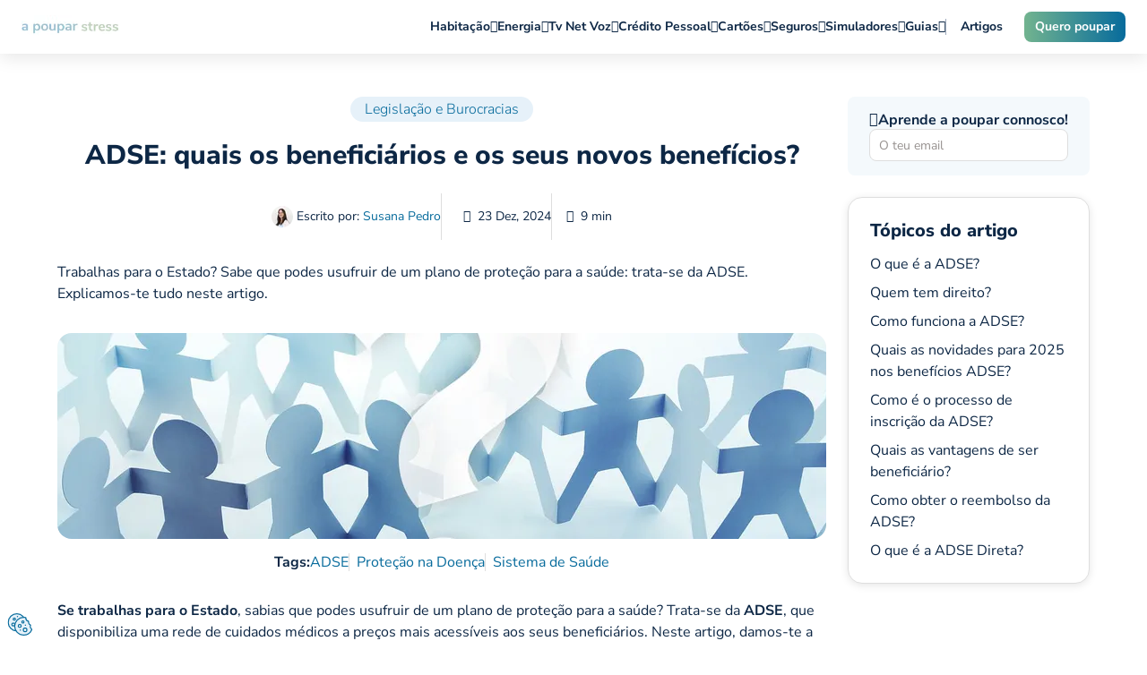

--- FILE ---
content_type: text/html;charset=utf-8
request_url: https://www.comparaja.pt/blog/adse
body_size: 60034
content:
<!DOCTYPE html><html  lang="pt"><head><meta charset="utf-8"><meta name="viewport" content="width=device-width, initial-scale=1"><title>ADSE: novos benefícios em 2025</title><style> </style><style>*,:after,:before{--un-rotate:0;--un-rotate-x:0;--un-rotate-y:0;--un-rotate-z:0;--un-scale-x:1;--un-scale-y:1;--un-scale-z:1;--un-skew-x:0;--un-skew-y:0;--un-translate-x:0;--un-translate-y:0;--un-translate-z:0;--un-pan-x: ;--un-pan-y: ;--un-pinch-zoom: ;--un-scroll-snap-strictness:proximity;--un-ordinal: ;--un-slashed-zero: ;--un-numeric-figure: ;--un-numeric-spacing: ;--un-numeric-fraction: ;--un-border-spacing-x:0;--un-border-spacing-y:0;--un-ring-offset-shadow:0 0 transparent;--un-ring-shadow:0 0 transparent;--un-shadow-inset: ;--un-shadow:0 0 transparent;--un-ring-inset: ;--un-ring-offset-width:0px;--un-ring-offset-color:#fff;--un-ring-width:0px;--un-ring-color:rgba(147,197,253,.5);--un-blur: ;--un-brightness: ;--un-contrast: ;--un-drop-shadow: ;--un-grayscale: ;--un-hue-rotate: ;--un-invert: ;--un-saturate: ;--un-sepia: ;--un-backdrop-blur: ;--un-backdrop-brightness: ;--un-backdrop-contrast: ;--un-backdrop-grayscale: ;--un-backdrop-hue-rotate: ;--un-backdrop-invert: ;--un-backdrop-opacity: ;--un-backdrop-saturate: ;--un-backdrop-sepia: }::backdrop{--un-rotate:0;--un-rotate-x:0;--un-rotate-y:0;--un-rotate-z:0;--un-scale-x:1;--un-scale-y:1;--un-scale-z:1;--un-skew-x:0;--un-skew-y:0;--un-translate-x:0;--un-translate-y:0;--un-translate-z:0;--un-pan-x: ;--un-pan-y: ;--un-pinch-zoom: ;--un-scroll-snap-strictness:proximity;--un-ordinal: ;--un-slashed-zero: ;--un-numeric-figure: ;--un-numeric-spacing: ;--un-numeric-fraction: ;--un-border-spacing-x:0;--un-border-spacing-y:0;--un-ring-offset-shadow:0 0 transparent;--un-ring-shadow:0 0 transparent;--un-shadow-inset: ;--un-shadow:0 0 transparent;--un-ring-inset: ;--un-ring-offset-width:0px;--un-ring-offset-color:#fff;--un-ring-width:0px;--un-ring-color:rgba(147,197,253,.5);--un-blur: ;--un-brightness: ;--un-contrast: ;--un-drop-shadow: ;--un-grayscale: ;--un-hue-rotate: ;--un-invert: ;--un-saturate: ;--un-sepia: ;--un-backdrop-blur: ;--un-backdrop-brightness: ;--un-backdrop-contrast: ;--un-backdrop-grayscale: ;--un-backdrop-hue-rotate: ;--un-backdrop-invert: ;--un-backdrop-opacity: ;--un-backdrop-saturate: ;--un-backdrop-sepia: }.m-range-large{--m-range-h:2rem;height:2rem}.m-range-medium{--m-range-h:1rem;height:1rem}.m-range-small{--m-range-h:.5rem;height:.5rem}.m-range-theme{--c-primary:#409eff;--c-fill:#e4e7ed;--c-fill-stop:#f5f5f5;--c-fill-thumb:#fff;--c-drop:var(--c-primary)}.dark .dark\:m-range-theme-dark{--c-primary:#3070ed;--c-fill:#444;--c-fill-stop:#555;--c-fill-thumb:#333;--c-drop:var(--c-primary)}.m-range-thumb-large{--m-range-thumb-h:.5rem;bottom:-.5rem;top:-.5rem}.m-range-thumb-medium{--m-range-thumb-h:.25rem;bottom:-.25rem;top:-.25rem}.m-range-thumb-small{--m-range-thumb-h:0rem;bottom:0;top:0}.m-range-v-large{--m-range-w:2rem;width:2rem}.m-range-v-medium{--m-range-w:1rem;width:1rem}.m-range-v-small{--m-range-w:.5rem;width:.5rem}.m-range-v-thumb-large{--m-range-thumb-w:.5rem;left:-.5rem;right:-.5rem}.m-range-v-thumb-medium{--m-range-thumb-w:.25rem;left:-.25rem;right:-.25rem}.m-range-v-thumb-small{--m-range-thumb-w:0rem;left:0;right:0}.m-range-highlight,.m-range-progress{background-color:var(--c-primary);height:100%;position:absolute}.m-range-highlight-container,.m-range-points-area,.m-range-progress-container{border-radius:inherit;height:100%;overflow:hidden;position:absolute;width:100%}.m-range-mark-item{--un-translate-x:-50%}.m-range-mark-item,.m-range-marks{position:absolute;top:0;transform:translate(var(--un-translate-x)) translateY(var(--un-translate-y)) translateZ(var(--un-translate-z)) rotate(var(--un-rotate)) rotateX(var(--un-rotate-x)) rotateY(var(--un-rotate-y)) rotate(var(--un-rotate-z)) skew(var(--un-skew-x)) skewY(var(--un-skew-y)) scaleX(var(--un-scale-x)) scaleY(var(--un-scale-y)) scaleZ(var(--un-scale-z))}.m-range-marks{height:100%;left:0;width:100%;--un-translate-y:calc(var(--m-range-h) + var(--m-range-thumb-h))}.m-range-points-container{align-items:center;display:flex;height:100%;justify-content:space-between;left:-3px;position:absolute;right:-3px}.m-range-thumb{background-color:var(--c-fill-thumb);border-color:var(--c-primary);border-style:solid;border-width:2px;touch-action:none;transform-origin:center;transition-duration:.15s;transition-property:color,background-color,border-color,text-decoration-color,fill,stroke,opacity,box-shadow,transform,filter,backdrop-filter;transition-property:opacity,transform;transition-timing-function:cubic-bezier(.4,0,.2,1)}.m-range-thumb,.m-range-thumb-bottom-container{position:absolute;--un-translate-x:-50%;transform:translate(var(--un-translate-x)) translateY(var(--un-translate-y)) translateZ(var(--un-translate-z)) rotate(var(--un-rotate)) rotateX(var(--un-rotate-x)) rotateY(var(--un-rotate-y)) rotate(var(--un-rotate-z)) skew(var(--un-skew-x)) skewY(var(--un-skew-y)) scaleX(var(--un-scale-x)) scaleY(var(--un-scale-y)) scaleZ(var(--un-scale-z))}.m-range-thumb-bottom-container{bottom:0;left:50%;--un-translate-y: calc(100% + 4px) }.m-range-thumb-top-container{left:50%;position:absolute;top:0;--un-translate-x:-50%;transform:translate(var(--un-translate-x)) translateY(var(--un-translate-y)) translateZ(var(--un-translate-z)) rotate(var(--un-rotate)) rotateX(var(--un-rotate-x)) rotateY(var(--un-rotate-y)) rotate(var(--un-rotate-z)) skew(var(--un-skew-x)) skewY(var(--un-skew-y)) scaleX(var(--un-scale-x)) scaleY(var(--un-scale-y)) scaleZ(var(--un-scale-z));--un-translate-y: calc(-100% - 4px) }.m-range-track{background-color:var(--c-fill);border-radius:9999px;height:100%;position:relative;-webkit-user-select:none;-moz-user-select:none;user-select:none}.m-range-transition-container{height:100%;left:50%;position:absolute;width:0}.m-range-v-highlight,.m-range-v-progress{background-color:var(--c-primary);position:absolute;width:100%}.m-range-v-mark-item{--un-translate-y:-50%}.m-range-v-mark-item,.m-range-v-marks{left:0;position:absolute;transform:translate(var(--un-translate-x)) translateY(var(--un-translate-y)) translateZ(var(--un-translate-z)) rotate(var(--un-rotate)) rotateX(var(--un-rotate-x)) rotateY(var(--un-rotate-y)) rotate(var(--un-rotate-z)) skew(var(--un-skew-x)) skewY(var(--un-skew-y)) scaleX(var(--un-scale-x)) scaleY(var(--un-scale-y)) scaleZ(var(--un-scale-z))}.m-range-v-marks{height:100%;top:0;width:100%;--un-translate-x:calc(var(--m-range-w) + var(--m-range-thumb-w))}.m-range-v-points-container{align-items:center;bottom:-3px;display:flex;flex-direction:column;justify-content:space-between;position:absolute;top:-3px;width:100%}.m-range-v-thumb{background-color:var(--c-fill-thumb);border-color:var(--c-primary);border-style:solid;border-width:2px;touch-action:none;transform-origin:center;transition-duration:.15s;transition-property:color,background-color,border-color,text-decoration-color,fill,stroke,opacity,box-shadow,transform,filter,backdrop-filter;transition-property:opacity,transform;transition-timing-function:cubic-bezier(.4,0,.2,1)}.m-range-v-thumb,.m-range-v-thumb-bottom-container{position:absolute;--un-translate-y:-50%;transform:translate(var(--un-translate-x)) translateY(var(--un-translate-y)) translateZ(var(--un-translate-z)) rotate(var(--un-rotate)) rotateX(var(--un-rotate-x)) rotateY(var(--un-rotate-y)) rotate(var(--un-rotate-z)) skew(var(--un-skew-x)) skewY(var(--un-skew-y)) scaleX(var(--un-scale-x)) scaleY(var(--un-scale-y)) scaleZ(var(--un-scale-z))}.m-range-v-thumb-bottom-container{right:0;top:50%;--un-translate-x: calc(100% + 4px) }.m-range-v-thumb-top-container{left:0;position:absolute;top:50%;--un-translate-y:-50%;transform:translate(var(--un-translate-x)) translateY(var(--un-translate-y)) translateZ(var(--un-translate-z)) rotate(var(--un-rotate)) rotateX(var(--un-rotate-x)) rotateY(var(--un-rotate-y)) rotate(var(--un-rotate-z)) skew(var(--un-skew-x)) skewY(var(--un-skew-y)) scaleX(var(--un-scale-x)) scaleY(var(--un-scale-y)) scaleZ(var(--un-scale-z));--un-translate-x: calc(-100% - 4px) }.m-range-v-track{background-color:var(--c-fill);border-radius:9999px;height:100%;position:relative;-webkit-user-select:none;-moz-user-select:none;user-select:none;width:100%}.m-range-v-transition-container{height:0;position:absolute;top:50%;width:100%}.m-range-thumb-active{z-index:1;--un-drop-shadow:drop-shadow(.1rem .15rem .25rem var(--c-drop));filter:var(--un-blur) var(--un-brightness) var(--un-contrast) var(--un-drop-shadow) var(--un-grayscale) var(--un-hue-rotate) var(--un-invert) var(--un-saturate) var(--un-sepia)}.m-range{box-sizing:content-box;min-height:.25rem;min-width:.25rem}.m-range-points{background-color:var(--c-fill-stop);border-radius:3px;height:6px;width:6px}.m-range-thumb-circle{border-radius:9999px;width:calc(var(--m-range-h) + var(--m-range-thumb-h)*2)}.m-range-thumb-rect{border-radius:9999px;width:.75rem}.m-range-thumb-square{width:calc(var(--m-range-h) + var(--m-range-thumb-h)*2)}.m-range-v-thumb-circle{border-radius:9999px;height:calc(var(--m-range-w) + var(--m-range-thumb-w)*2)}.m-range-v-thumb-rect{border-radius:9999px;height:.75rem}.m-range-v-thumb-square{height:calc(var(--m-range-w) + var(--m-range-thumb-w)*2)}[bottom~="2"]{bottom:.5rem}.transform{transform:translate(var(--un-translate-x)) translateY(var(--un-translate-y)) translateZ(var(--un-translate-z)) rotate(var(--un-rotate)) rotateX(var(--un-rotate-x)) rotateY(var(--un-rotate-y)) rotate(var(--un-rotate-z)) skew(var(--un-skew-x)) skewY(var(--un-skew-y)) scaleX(var(--un-scale-x)) scaleY(var(--un-scale-y)) scaleZ(var(--un-scale-z))}.cursor-default{cursor:default}.cursor-copy{cursor:copy}.cursor-move{cursor:move}.cursor-not-allowed{cursor:not-allowed}.cursor-ew-resize{cursor:ew-resize}.cursor-ns-resize{cursor:ns-resize}[b=""]{border-width:1px}.op-20{opacity:.2}.fade-enter-active[data-v-18478bd2]{animation:fade-18478bd2 .3s}.fade-leave-active[data-v-18478bd2]{animation:fade-18478bd2 .3s reverse}@keyframes fade-18478bd2{0%{opacity:0;transform:scale(.5)}to{opacity:1;transform:scale(1)}}</style><style>.blaze-slider{--slides-to-show:1;--slide-gap:20px;direction:ltr}.blaze-container{position:relative}.blaze-track-container{overflow:hidden}.blaze-track{display:flex;gap:var(--slide-gap);touch-action:pan-y;will-change:transform;--slide-width:calc((100% - (var(--slides-to-show) - 1)*var(--slide-gap))/var(--slides-to-show));box-sizing:border-box}.blaze-track>*{box-sizing:border-box;flex-shrink:0;width:var(--slide-width)}</style><style>@font-face{font-family:"Nunito Sans Fallback: Arial";src:local("Arial");size-adjust:101.3906%;ascent-override:99.7134%;descent-override:34.8159%;line-gap-override:0%}@font-face{font-family:Nunito Sans;src:local("Nunito Sans Regular Italic"),local("Nunito Sans Italic"),url(/_fonts/b73Fei7utIUaUDT7WPKGSyGnBlX5HdXFYfpCEePLzkA-rLQU1_GZo9RnUWCfA05kgo3kU7wKd-CkiFGuIevLxC0.woff2) format(woff2);font-display:swap;unicode-range:U+0102-0103,U+0110-0111,U+0128-0129,U+0168-0169,U+01A0-01A1,U+01AF-01B0,U+0300-0301,U+0303-0304,U+0308-0309,U+0323,U+0329,U+1EA0-1EF9,U+20AB;font-weight:400;font-style:italic}@font-face{font-family:Nunito Sans;src:local("Nunito Sans Regular Italic"),local("Nunito Sans Italic"),url(/_fonts/1HhOH8HXoc3a68wtZXBpkKBFYsqSV-RclPloZhqdHkc-RUPMrHsDnDG0VtABcncXw31qbEhgMtXudTkl4Zim52c.woff2) format(woff2);font-display:swap;unicode-range:U+0100-02BA,U+02BD-02C5,U+02C7-02CC,U+02CE-02D7,U+02DD-02FF,U+0304,U+0308,U+0329,U+1D00-1DBF,U+1E00-1E9F,U+1EF2-1EFF,U+2020,U+20A0-20AB,U+20AD-20C0,U+2113,U+2C60-2C7F,U+A720-A7FF;font-weight:400;font-style:italic}@font-face{font-family:Nunito Sans;src:local("Nunito Sans Regular"),local("Nunito Sans"),url(/_fonts/GiKJpZ_h6TcqkYifexFZz5wYt9VrB9sVpTdIPoRWPys-PqSxasJWBMq0cnFHTcFGoxsjJEVVl846uvTbHY_-mJw.woff2) format(woff2);font-display:swap;unicode-range:U+0301,U+0400-045F,U+0490-0491,U+04B0-04B1,U+2116;font-weight:400;font-style:normal}@font-face{font-family:Nunito Sans;src:local("Nunito Sans Regular"),local("Nunito Sans"),url(/_fonts/gL9dsn0EMBp0z4672pDm-6pyH6zGddkfuP5tJ3ADDPk-EbwrglAotH_BaVZ_ylP0hz4Yv9E_7kN-Fun_DL3jAIg.woff2) format(woff2);font-display:swap;unicode-range:U+0102-0103,U+0110-0111,U+0128-0129,U+0168-0169,U+01A0-01A1,U+01AF-01B0,U+0300-0301,U+0303-0304,U+0308-0309,U+0323,U+0329,U+1EA0-1EF9,U+20AB;font-weight:400;font-style:normal}@font-face{font-family:Nunito Sans;src:local("Nunito Sans Regular Italic"),local("Nunito Sans Italic"),url(/_fonts/1ZTlEDqU4DtwDJiND8f6qaugUpa0RIDvQl-v7iM6l54-ZfxWm7DcrQwKATUIZHQEbVjv_bldTcMhxX8taTIC3Jg.woff) format(woff);font-display:swap;font-weight:400;font-style:italic}@font-face{font-family:Nunito Sans;src:local("Nunito Sans Regular"),local("Nunito Sans"),url(/_fonts/1ZTlEDqU4DtwDJiND8f6qaugUpa0RIDvQl-v7iM6l54-VxV8h0_KmxZ7fks9EVhkTkN_UQ_uorEsJnGiroZ0Umc.woff) format(woff);font-display:swap;font-weight:400;font-style:normal}@font-face{font-family:Nunito Sans;src:local("Nunito Sans Regular Italic"),local("Nunito Sans Italic"),url(/_fonts/_aMcwXqMFZq-B8YeWDHIV9Fs-Uff2Bl0T8RLdqraHXc-xFgb5xrPo_Fq3t5nJoujs-8Ax19nDQq203aW4YlGSOo.woff2) format(woff2);font-display:swap;unicode-range:U+0460-052F,U+1C80-1C8A,U+20B4,U+2DE0-2DFF,U+A640-A69F,U+FE2E-FE2F;font-weight:400;font-style:italic}@font-face{font-family:Nunito Sans;src:local("Nunito Sans Regular Italic"),local("Nunito Sans Italic"),url(/_fonts/3ad8VQr19cJSo_lNjSaKglbJ2ZdMhDOr4l2P3ssAvsk-eMBe_T37nXldw_awjPLro3DEqdf5LR6d65HiTy2LDzo.woff2) format(woff2);font-display:swap;unicode-range:U+0301,U+0400-045F,U+0490-0491,U+04B0-04B1,U+2116;font-weight:400;font-style:italic}@font-face{font-family:Nunito Sans;src:local("Nunito Sans Regular Italic"),local("Nunito Sans Italic"),url(/_fonts/CEvhQbYSf4W0HklWaJrbDFzzq6YmzI3pB3xFzCKxBXI-YIXXJhY_n3N30ex3PExgaIblKvs8IjNFUZ796R6QwAA.woff2) format(woff2);font-display:swap;unicode-range:U+0000-00FF,U+0131,U+0152-0153,U+02BB-02BC,U+02C6,U+02DA,U+02DC,U+0304,U+0308,U+0329,U+2000-206F,U+20AC,U+2122,U+2191,U+2193,U+2212,U+2215,U+FEFF,U+FFFD;font-weight:400;font-style:italic}@font-face{font-family:Nunito Sans;src:local("Nunito Sans Regular"),local("Nunito Sans"),url(/_fonts/q6UpjtG1T0F1dIexEh6WqE6Y5PXTFHUaELgePDQkvGw-NqB4qpsqGg0sE_cePba1UsIxZ7auIAJoBPFgp8f7oSI.woff2) format(woff2);font-display:swap;unicode-range:U+0460-052F,U+1C80-1C8A,U+20B4,U+2DE0-2DFF,U+A640-A69F,U+FE2E-FE2F;font-weight:400;font-style:normal}@font-face{font-family:Nunito Sans;src:local("Nunito Sans Regular"),local("Nunito Sans"),url(/_fonts/WpPIbkWnNKo-oTvJhnTWlTCuXs42s4u4qEC7PinZu3s-K_rR8I9EV-OyOUNsxS09zkmDdpfQMmSPmmFemo_8Ams.woff2) format(woff2);font-display:swap;unicode-range:U+0100-02BA,U+02BD-02C5,U+02C7-02CC,U+02CE-02D7,U+02DD-02FF,U+0304,U+0308,U+0329,U+1D00-1DBF,U+1E00-1E9F,U+1EF2-1EFF,U+2020,U+20A0-20AB,U+20AD-20C0,U+2113,U+2C60-2C7F,U+A720-A7FF;font-weight:400;font-style:normal}@font-face{font-family:Nunito Sans;src:local("Nunito Sans Regular"),local("Nunito Sans"),url(/_fonts/W9Vzxulvl0jgkiYgYGy1cFhg_JbWMQKjEGlmWssWKw8-IuoVrNvL6MDpzbviF04MMKq9lT9C_9t543T2fiI5Mts.woff2) format(woff2);font-display:swap;unicode-range:U+0000-00FF,U+0131,U+0152-0153,U+02BB-02BC,U+02C6,U+02DA,U+02DC,U+0304,U+0308,U+0329,U+2000-206F,U+20AC,U+2122,U+2191,U+2193,U+2212,U+2215,U+FEFF,U+FFFD;font-weight:400;font-style:normal}.blaze-slider .blaze-pagination{display:flex;flex-direction:row;gap:12px;justify-content:center}.blaze-slider .blaze-pagination button{background:#e6f1f9;border:none;border-radius:50%;cursor:pointer;display:inline-block;flex-shrink:0;font-size:0;height:10px;padding:0;width:10px}.blaze-slider .blaze-pagination button:focus{outline:none}.blaze-slider .blaze-pagination button.active{background:#076b9c}.blok-padding{padding-bottom:40px;padding-top:40px}@media(min-width:768px){.blok-padding{padding-bottom:60px;padding-top:60px}}.blok-padding-top{padding-top:40px}@media(min-width:768px){.blok-padding-top{padding-top:60px}}.blok-padding-bottom{padding-bottom:40px}@media(min-width:768px){.blok-padding-bottom{padding-bottom:60px}}.blok-padding-none{padding-bottom:0;padding-top:0}.blok-margin{margin-bottom:40px;margin-top:40px}@media(min-width:768px){.blok-margin{margin-bottom:60px;margin-top:60px}}.blok-margin-top{margin-top:40px}@media(min-width:768px){.blok-margin-top{margin-top:60px}}.blok-margin-bottom{margin-bottom:40px}@media(min-width:768px){.blok-margin-bottom{margin-bottom:60px}}.blok-margin-none{margin-bottom:0;margin-top:0}body,html{line-height:normal;overflow:initial}body{color:#0d2745;font-family:Nunito Sans,"Nunito Sans Fallback: Arial",Helvetica,sans-serif;margin:0;position:relative}*,:after,:before{box-sizing:border-box}a{text-decoration:none}a:hover{text-decoration:underline}blockquote{margin-left:0}blockquote p:before{content:open-quote;font-size:20px;font-weight:700}blockquote p:after{content:close-quote;font-size:20px;font-weight:700}a{color:inherit}h1{font-size:32px}h1,h2{font-weight:700}h2{font-size:24px}h3{font-size:22px}h3,h4{font-weight:700}h4{font-size:16px}h5{font-size:13px}h5,h6{font-weight:700}h6{font-size:10px}button,input,select,textarea{color:inherit;font-family:Nunito Sans,"Nunito Sans Fallback: Arial",Helvetica,sans-serif}.layout-enter-active,.layout-leave-active{transition:all .4s ease-in-out}.layout-leave-active+.layout-enter-active{display:none;transition-delay:.4s}.layout-enter-from,.layout-leave-to{opacity:0}.layout-enter-to,.layout-leave-from{opacity:1}.bg-hl{background:linear-gradient(75deg,#f1f7ee,#fff)}.bg-pl{background:linear-gradient(75deg,#f4f9fc,#fff)}.bg-in{background:linear-gradient(75deg,#f6f4ff,#fff)}.bg-en{background:linear-gradient(75deg,#fffbef,#fff)}.bg-bb{background:linear-gradient(75deg,#fff7f1,#fff)}.bg-cc{background:linear-gradient(75deg,#fff4ff,#fff)}.bg-sa{background:linear-gradient(75deg,#e8f1f1,#fff)}.bg-white{background:#fff}.bg-dark-white{background:#fafafa}.bg-disabled-grey{background:#f1f5f9}.bg-black{background:#000}.bg-extra-dark-blue{background:#0d2745}.bg-dark-blue{background:#155072}.bg-main-blue{background:#076b9c}.bg-medium-blue{background:#9bc6e7}.bg-bright-blue{background:#5fbbff}.bg-light-blue{background:#e6f1f9}.bg-extra-light-blue{background:#f4f9fc}.bg-extra-dark-green{background:#0f4209}.bg-dark-green{background:#56924b}.bg-main-green{background:#77aa43}.bg-bright-green{background:#b5e187}.bg-light-green{background:#eef4e8}.bg-extra-light-green{background:#f3f7ef}.bg-extra-dark-orange{background:#cf5b00}.bg-dark-orange{background:#e36f09}.bg-main-orange{background:#f58423}.bg-bright-orange{background:#f9b377}.bg-light-orange{background:#fdf1e2}.bg-main-yellow{background:#facb1a}.bg-light-yellow{background:#fff9e6}.bg-main-purple{background:#4054de}.bg-medium-purple{background:#cfd5ff}.bg-light-purple{background:#f0f2ff}.bg-light-turquoise{background:#eefafa}</style><style>@font-face{font-display:block;font-family:CGG-icomoon;font-style:normal;font-weight:400;src:url(/_nuxt/CGG-icomoon.DZcBhCJO.ttf?xa1n51) format("truetype"),url(/_nuxt/CGG-icomoon.Duu0LdCy.woff?xa1n51) format("woff"),url(/_nuxt/CGG-icomoon.BqawK2SY.svg?xa1n51#CGG-icomoon) format("svg")}[class*=" m-cgg-icon--"],[class^=m-cgg-icon--]{font-family:CGG-icomoon!important;speak:never;font-style:normal;font-variant:normal;font-weight:400;line-height:1;text-transform:none;-webkit-font-smoothing:antialiased;-moz-osx-font-smoothing:grayscale}.m-cgg-icon--arrow-down:before{content:""}.m-cgg-icon--arrow-left:before{content:""}.m-cgg-icon--arrow-right:before{content:""}.m-cgg-icon--arrow-up:before{content:""}.m-cgg-icon--chevron-down:before{content:""}.m-cgg-icon--chevron-left:before{content:""}.m-cgg-icon--chevron-right:before{content:""}.m-cgg-icon--chevron-up:before{content:""}.m-cgg-icon--change:before{content:""}.m-cgg-icon--swap:before{content:""}.m-cgg-icon--sort:before{content:""}.m-cgg-icon--download:before{content:""}.m-cgg-icon--upload:before{content:""}.m-cgg-icon--check:before{content:""}.m-cgg-icon--check-fill:before{content:""}.m-cgg-icon--cross:before{content:""}.m-cgg-icon--edit-1:before{content:""}.m-cgg-icon--edit-2:before{content:""}.m-cgg-icon--edit-3:before{content:""}.m-cgg-icon--minus:before{content:""}.m-cgg-icon--plus:before{content:""}.m-cgg-icon--info-line:before{content:""}.m-cgg-icon--info-fill:before{content:""}.m-cgg-icon--warning-line:before{content:""}.m-cgg-icon--warning-fill:before{content:""}.m-cgg-icon--question:before{content:""}.m-cgg-icon--star-line:before{content:""}.m-cgg-icon--star-fill:before{content:""}.m-cgg-icon--euro-line:before{content:""}.m-cgg-icon--euro-fill:before{content:""}.m-cgg-icon--hamburger:before{content:""}.m-cgg-icon--reorder:before{content:""}.m-cgg-icon--filters:before{content:""}.m-cgg-icon--categories:before{content:""}.m-cgg-icon--save:before{content:""}.m-cgg-icon--search:before{content:""}.m-cgg-icon--not-found:before{content:""}.m-cgg-icon--link:before{content:""}.m-cgg-icon--copy:before{content:""}.m-cgg-icon--external-link:before{content:""}.m-cgg-icon--user:before{content:""}.m-cgg-icon--settings:before{content:""}.m-cgg-icon--trash:before{content:""}.m-cgg-icon--calendar:before{content:""}.m-cgg-icon--email:before{content:""}.m-cgg-icon--location:before{content:""}.m-cgg-icon--document:before{content:""}.m-cgg-icon--entry:before{content:""}.m-cgg-icon--credit-cards:before{content:""}.m-cgg-icon--eye:before{content:""}.m-cgg-icon--eye-off:before{content:""}.m-cgg-icon--flag:before{content:""}.m-cgg-icon--plane:before{content:""}.m-cgg-icon--electricity:before{content:""}.m-cgg-icon--gas:before{content:""}.m-cgg-icon--green-energy:before{content:""}.m-cgg-icon--heart:before{content:""}.m-cgg-icon--home:before{content:""}.m-cgg-icon--lock:before{content:""}.m-cgg-icon--open-quote:before{content:""}.m-cgg-icon--close-quote:before{content:""}.m-cgg-icon--mobile-phone:before{content:""}.m-cgg-icon--phone-call:before{content:""}.m-cgg-icon--phone:before{content:""}.m-cgg-icon--phone-fill:before{content:""}.m-cgg-icon--sim:before{content:""}.m-cgg-icon--monitor:before{content:""}.m-cgg-icon--wifi:before{content:""}.m-cgg-icon--education:before{content:""}.m-cgg-icon--ribbon:before{content:""}.m-cgg-icon--results:before{content:""}.m-cgg-icon--thumbs-up:before{content:""}.m-cgg-icon--time:before{content:""}.m-cgg-icon--comparaja .path1:before{color:#076b9c;content:""}.m-cgg-icon--comparaja .path2:before{color:#77aa43;content:"";margin-left:-1em}.m-cgg-icon--whatsapp:before{content:""}.m-cgg-icon--twitter:before{content:""}.m-cgg-icon--youtube:before{content:""}.m-cgg-icon--tiktok:before{content:""}.m-cgg-icon--telegram:before{content:""}.m-cgg-icon--reddit:before{content:""}.m-cgg-icon--instagram:before{content:""}.m-cgg-icon--linkedin:before{content:""}.m-cgg-icon--facebook:before{content:""}</style><style>.tippy-box[data-theme~=cja]{background:#e6f1f9;border:1px solid #076b9c;color:#076b9c}.tippy-box[data-theme~=cja][data-placement=top]>.tippy-arrow:before{border-top-color:#e6f1f9}.tippy-box[data-theme~=cja][data-placement=bottom]>.tippy-arrow:before{border-bottom-color:#e6f1f9}.tippy-box[data-theme~=cja][data-placement=left]>.tippy-arrow:before{border-left-color:#e6f1f9}.tippy-box[data-theme~=cja][data-placement=right]>.tippy-arrow:before{border-right-color:#e6f1f9}.tippy-box[data-theme~=white]{background:#fff;border:1px solid #0d2745;color:#0d2745}.tippy-box[data-theme~=white][data-placement=top]>.tippy-arrow:before{border-top-color:#fff}.tippy-box[data-theme~=white][data-placement=bottom]>.tippy-arrow:before{border-bottom-color:#fff}.tippy-box[data-theme~=white][data-placement=left]>.tippy-arrow:before{border-left-color:#fff}.tippy-box[data-theme~=white][data-placement=right]>.tippy-arrow:before{border-right-color:#fff}.tippy-box ul{padding-left:16px}[class*=" m-cgg-icon--"],[class^=m-cgg-icon--]{font-family:CGG-icomoon}</style><style>@font-face{font-display:swap;font-family:Nunito Sans;font-stretch:100%;font-style:normal;font-weight:200 1000;src:url(/_nuxt/Nunito_Sans-normal-200_1000-cyrillic-ext.7w74d1lj.woff2) format("woff2");unicode-range:u+0460-052f,u+1c80-1c8a,u+20b4,u+2de0-2dff,u+a640-a69f,u+fe2e-fe2f}@font-face{font-display:swap;font-family:Nunito Sans;font-stretch:100%;font-style:normal;font-weight:200 1000;src:url(/_nuxt/Nunito_Sans-normal-200_1000-cyrillic.B9hoeQUC.woff2) format("woff2");unicode-range:u+0301,u+0400-045f,u+0490-0491,u+04b0-04b1,u+2116}@font-face{font-display:swap;font-family:Nunito Sans;font-stretch:100%;font-style:normal;font-weight:200 1000;src:url(/_nuxt/Nunito_Sans-normal-200_1000-vietnamese.BhFYcaJr.woff2) format("woff2");unicode-range:u+0102-0103,u+0110-0111,u+0128-0129,u+0168-0169,u+01a0-01a1,u+01af-01b0,u+0300-0301,u+0303-0304,u+0308-0309,u+0323,u+0329,u+1ea0-1ef9,u+20ab}@font-face{font-display:swap;font-family:Nunito Sans;font-stretch:100%;font-style:normal;font-weight:200 1000;src:url(/_nuxt/Nunito_Sans-normal-200_1000-latin-ext.DMEAsnHD.woff2) format("woff2");unicode-range:u+0100-02ba,u+02bd-02c5,u+02c7-02cc,u+02ce-02d7,u+02dd-02ff,u+0304,u+0308,u+0329,u+1d00-1dbf,u+1e00-1e9f,u+1ef2-1eff,u+2020,u+20a0-20ab,u+20ad-20c0,u+2113,u+2c60-2c7f,u+a720-a7ff}@font-face{font-display:swap;font-family:Nunito Sans;font-stretch:100%;font-style:normal;font-weight:200 1000;src:url(/_nuxt/Nunito_Sans-normal-200_1000-latin.BWQ3gi2K.woff2) format("woff2");unicode-range:u+00??,u+0131,u+0152-0153,u+02bb-02bc,u+02c6,u+02da,u+02dc,u+0304,u+0308,u+0329,u+2000-206f,u+20ac,u+2122,u+2191,u+2193,u+2212,u+2215,u+feff,u+fffd}</style><style>.vc-popover-content-wrapper{--popover-horizontal-content-offset:8px;--popover-vertical-content-offset:10px;--popover-caret-horizontal-offset:18px;--popover-caret-vertical-offset:8px;display:block;outline:none;position:absolute;z-index:10}.vc-popover-content-wrapper:not(.is-interactive){pointer-events:none}.vc-popover-content{background-color:var(--vc-popover-content-bg);border:1px solid;border-color:var(--vc-popover-content-border);border-radius:var(--vc-rounded-lg);box-shadow:var(--vc-shadow-lg);color:var(--vc-popover-content-color);font-weight:var(--vc-font-medium);outline:none;padding:4px;position:relative;z-index:10}.vc-popover-content.direction-bottom{margin-top:var(--popover-vertical-content-offset)}.vc-popover-content.direction-top{margin-bottom:var(--popover-vertical-content-offset)}.vc-popover-content.direction-left{margin-right:var(--popover-horizontal-content-offset)}.vc-popover-content.direction-right{margin-left:var(--popover-horizontal-content-offset)}.vc-popover-caret{background-color:inherit;border-left:inherit;border-top:inherit;content:"";display:block;height:12px;position:absolute;width:12px;z-index:-1}.vc-popover-caret.direction-bottom{top:0}.vc-popover-caret.direction-bottom.align-left{transform:translateY(-50%) rotate(45deg)}.vc-popover-caret.direction-bottom.align-center{transform:translate(-50%) translateY(-50%) rotate(45deg)}.vc-popover-caret.direction-bottom.align-right{transform:translateY(-50%) rotate(45deg)}.vc-popover-caret.direction-top{top:100%}.vc-popover-caret.direction-top.align-left{transform:translateY(-50%) rotate(-135deg)}.vc-popover-caret.direction-top.align-center{transform:translate(-50%) translateY(-50%) rotate(-135deg)}.vc-popover-caret.direction-top.align-right{transform:translateY(-50%) rotate(-135deg)}.vc-popover-caret.direction-left{left:100%}.vc-popover-caret.direction-left.align-top{transform:translate(-50%) rotate(135deg)}.vc-popover-caret.direction-left.align-middle{transform:translateY(-50%) translate(-50%) rotate(135deg)}.vc-popover-caret.direction-left.align-bottom{transform:translate(-50%) rotate(135deg)}.vc-popover-caret.direction-right{left:0}.vc-popover-caret.direction-right.align-top{transform:translate(-50%) rotate(-45deg)}.vc-popover-caret.direction-right.align-middle{transform:translateY(-50%) translate(-50%) rotate(-45deg)}.vc-popover-caret.direction-right.align-bottom{transform:translate(-50%) rotate(-45deg)}.vc-popover-caret.align-left{left:var(--popover-caret-horizontal-offset)}.vc-popover-caret.align-center{left:50%}.vc-popover-caret.align-right{right:var(--popover-caret-horizontal-offset)}.vc-popover-caret.align-top{top:var(--popover-caret-vertical-offset)}.vc-popover-caret.align-middle{top:50%}.vc-popover-caret.align-bottom{bottom:var(--popover-caret-vertical-offset)}.vc-day-popover-row{align-items:center;display:flex;transition:var(--vc-day-content-transition)}.vc-day-popover-row-indicator{align-items:center;display:flex;flex-grow:0;justify-content:center;width:15px}.vc-day-popover-row-indicator span{transition:var(--vc-day-content-transition)}.vc-day-popover-row-label{align-items:center;display:flex;flex-grow:1;flex-wrap:none;font-size:var(--vc-text-xs);line-height:var(--vc-leading-normal);margin-left:4px;margin-right:4px;width:-moz-max-content;width:max-content}.vc-day-popover-row-highlight{border-radius:3px;height:5px;width:8px}.vc-day-popover-row-bar{height:3px;width:10px}.vc-base-icon{display:inline-block;fill:none;stroke:currentColor;stroke-width:2}.vc-header{display:grid;grid-gap:4px;align-items:center;height:30px;margin-top:10px;padding-left:10px;padding-right:10px}.vc-header.is-lg{font-size:var(--vc-text-lg)}.vc-header.is-xl{font-size:var(--vc-text-xl)}.vc-header.is-2xl{font-size:var(--vc-text-2xl)}.vc-header .vc-title-wrapper{grid-column:title;grid-row:1}.vc-header .vc-prev{grid-column:prev;grid-row:1}.vc-header .vc-next{grid-column:next;grid-row:1}.vc-header .vc-next,.vc-header .vc-prev,.vc-header .vc-title{align-items:center;border:0;border-radius:var(--vc-rounded);cursor:pointer;display:flex;pointer-events:auto;-webkit-user-select:none;-moz-user-select:none;user-select:none}.vc-header .vc-title{color:var(--vc-header-title-color);font-weight:var(--vc-font-semibold);line-height:30px;margin:0;padding:0 8px;white-space:nowrap}.vc-header .vc-title:hover{opacity:.75}.vc-header .vc-arrow{align-items:center;color:var(--vc-header-arrow-color);display:flex;height:30px;justify-content:center;margin:0;padding:0;width:28px}.vc-header .vc-arrow:hover{background:var(--vc-header-arrow-hover-bg)}.vc-header .vc-arrow:disabled{opacity:.25;pointer-events:none}.vc-nav-header{display:flex;justify-content:space-between}.vc-nav-arrow,.vc-nav-item,.vc-nav-title{border:0;border-radius:var(--vc-rounded);cursor:pointer;font-size:var(--vc-text-sm);margin:0;-webkit-user-select:none;-moz-user-select:none;user-select:none;white-space:nowrap}.vc-nav-arrow:hover,.vc-nav-item:hover,.vc-nav-title:hover{background-color:var(--vc-nav-hover-bg)}.vc-nav-arrow:disabled,.vc-nav-item:disabled,.vc-nav-title:disabled{opacity:.25;pointer-events:none}.vc-nav-title{color:var(--vc-nav-title-color);font-weight:var(--vc-font-bold);height:30px;line-height:var(--vc-leading-snug);padding:0 6px}.vc-nav-arrow{align-items:center;color:var(--vc-header-arrow-color);display:flex;height:30px;justify-content:center;padding:0;width:26px}.vc-nav-items{display:grid;grid-template-columns:repeat(3,1fr);grid-row-gap:2px;grid-column-gap:5px;margin-top:2px}.vc-nav-item{font-weight:var(--vc-font-semibold);line-height:var(--vc-leading-snug);padding:6px 0;text-align:center;width:48px}.vc-nav-item.is-active{background-color:var(--vc-nav-item-active-bg);color:var(--vc-nav-item-active-color);font-weight:var(--vc-font-bold)}.vc-nav-item.is-active:not(:focus){box-shadow:var(--vc-nav-item-active-box-shadow)}.vc-nav-item.is-current{color:var(--vc-nav-item-current-color)}.vc-day{min-height:32px;position:relative;z-index:1}.vc-monthly .is-not-in-month *{opacity:0;pointer-events:none}.vc-day-layer{inset:0;pointer-events:none;position:absolute}.vc-day-box-center-center{align-items:center;display:flex;justify-content:center;transform-origin:50% 50%}.vc-day-box-left-center{align-items:center;display:flex;justify-content:flex-start;transform-origin:0 50%}.vc-day-box-right-center{align-items:center;display:flex;justify-content:flex-end;transform-origin:100% 50%}.vc-day-box-center-bottom{align-items:flex-end;display:flex;justify-content:center}.vc-day-content{align-items:center;border-radius:var(--vc-rounded-full);cursor:pointer;display:flex;font-size:var(--vc-text-sm);font-weight:var(--vc-font-medium);height:28px;justify-content:center;line-height:28px;-webkit-user-select:none;-moz-user-select:none;user-select:none;width:28px}.vc-day-content:hover{background-color:var(--vc-day-content-hover-bg)}.vc-day-content.vc-disabled{color:var(--vc-day-content-disabled-color)}.vc-content:not(.vc-base){color:var(--vc-content-color);font-weight:var(--vc-font-bold)}.vc-highlights{overflow:hidden;pointer-events:none;z-index:-1}.vc-highlight{height:28px;width:28px}.vc-highlight.vc-highlight-base-start{border-radius:0!important;border-right-width:0!important;width:50%!important}.vc-highlight.vc-highlight-base-end{border-left-width:0!important;border-radius:0!important;width:50%!important}.vc-highlight.vc-highlight-base-middle{border-left-width:0!important;border-radius:0!important;border-right-width:0!important;margin:0 -1px;width:100%}.vc-highlight-bg-none,.vc-highlight-bg-outline{background-color:var(--vc-highlight-outline-bg);border:2px solid;border-color:var(--vc-highlight-outline-border);border-radius:var(--vc-rounded-full)}.vc-highlight-bg-light{background-color:var(--vc-highlight-light-bg);border-radius:var(--vc-rounded-full)}.vc-highlight-bg-solid{background-color:var(--vc-highlight-solid-bg);border-radius:var(--vc-rounded-full)}.vc-highlight-content-none,.vc-highlight-content-outline{color:var(--vc-highlight-outline-content-color);font-weight:var(--vc-font-bold)}.vc-highlight-content-light{color:var(--vc-highlight-light-content-color);font-weight:var(--vc-font-bold)}.vc-highlight-content-solid{color:var(--vc-highlight-solid-content-color);font-weight:var(--vc-font-bold)}.vc-dots{align-items:center;display:flex;justify-content:center}.vc-dot{border-radius:9999px;height:5px;transition:var(--vc-day-content-transition);width:5px}.vc-dot:not(:last-child){margin-right:3px}.vc-bars{align-items:center;display:flex;justify-content:flex-start;width:75%}.vc-bar{flex-grow:1;height:3px;transition:var(--vc-day-content-transition)}.vc-dot{background-color:var(--vc-dot-bg)}.vc-bar{background-color:var(--vc-bar-bg)}.vc-pane{min-width:250px}.vc-weeknumber{align-items:center;display:flex;justify-content:center;position:absolute}.vc-weeknumber.is-left{left:calc(var(--vc-weeknumber-offset-inside)*-1)}.vc-weeknumber.is-right{right:calc(var(--vc-weeknumber-offset-inside)*-1)}.vc-weeknumber.is-left-outside{left:calc(var(--vc-weeknumber-offset-outside)*-1)}.vc-weeknumber.is-right-outside{right:calc(var(--vc-weeknumber-offset-outside)*-1)}.vc-weeknumber-content{align-items:center;color:var(--vc-weeknumber-color);display:flex;font-size:var(--vc-text-xs);font-style:italic;font-weight:var(--vc-font-medium);height:28px;justify-content:center;margin-top:2px;-webkit-user-select:none;-moz-user-select:none;user-select:none;width:28px}.vc-weeks{position:relative;-webkit-overflow-scrolling:touch;min-width:232px;padding:6px}.vc-weeks.vc-show-weeknumbers-left{margin-left:var(--vc-weeknumber-offset-inside)}.vc-weeks.vc-show-weeknumbers-right{margin-right:var(--vc-weeknumber-offset-inside)}.vc-weekday{color:var(--vc-weekday-color);cursor:default;font-size:var(--vc-text-sm);font-weight:var(--vc-font-bold);line-height:14px;padding-bottom:8px;padding-top:4px;text-align:center;-webkit-user-select:none;-moz-user-select:none;user-select:none}.vc-week,.vc-weekdays{display:grid;grid-template-columns:repeat(7,1fr);position:relative}.vc-pane-container{position:relative;width:100%}.vc-pane-container.in-transition{overflow:hidden}.vc-pane-layout{display:grid}.vc-pane-header-wrapper{pointer-events:none;position:absolute;top:0;width:100%}.vc-day-popover-container{font-size:var(--vc-text-xs);font-weight:var(--vc-font-medium)}.vc-day-popover-header{color:var(--vc-day-popover-header-color);font-size:var(--vc-text-xs);font-weight:var(--vc-font-semibold);text-align:center}.vc-base-select{align-items:center;display:flex;font-size:var(--vc-text-base);font-weight:var(--vc-font-medium);height:30px;justify-content:center;position:relative}.vc-base-select.vc-has-icon select{padding:0 27px 0 9px}.vc-base-select.vc-has-icon .vc-base-sizer{padding:0 28px 0 10px}.vc-base-select.vc-fit-content select{left:0;position:absolute;top:0;width:100%}.vc-base-select .vc-base-icon{opacity:.6;pointer-events:none;position:absolute;right:4px;top:6px}.vc-base-select .vc-base-sizer{color:transparent;font-size:var(--vc-text-base);font-weight:var(--vc-font-medium);margin:0;padding:0 8px}.vc-base-select select{-webkit-appearance:none;-moz-appearance:none;appearance:none;background-color:var(--vc-select-bg);background-image:none;border-radius:var(--vc-rounded);color:var(--vc-select-color);cursor:pointer;display:inline-flex;display:block;height:30px;justify-content:center;line-height:var(--leading-none);margin:0;padding:0 7px;text-align:center;text-indent:0;width:-moz-max-content;width:max-content}.vc-base-select select:hover{background-color:var(--vc-select-hover-bg)}.vc-base-select select.vc-align-left{text-align:left}.vc-base-select select.vc-align-right{text-align:right}.vc-time-picker{align-items:center;display:flex;flex-direction:column;padding:8px 4px}.vc-time-picker.vc-invalid{opacity:.5;pointer-events:none}.vc-time-picker.vc-attached{border-top:1px solid var(--vc-time-picker-border)}.vc-time-picker>*+*{margin-top:4px}.vc-time-header{align-items:center;display:flex;font-size:var(--vc-text-sm);font-weight:var(--vc-font-semibold);line-height:21px;margin-top:-4px;padding-left:4px;padding-right:4px;text-transform:uppercase}.vc-time-select-group{align-items:center;background:var(--vc-time-select-group-bg);border:1px solid var(--vc-time-select-group-border);border-radius:var(--vc-rounded-md);display:inline-flex;padding:0 4px}.vc-time-select-group .vc-base-icon{color:var(--vc-time-select-group-icon-color);margin-right:4px}.vc-time-select-group select{background:transparent;padding:0 4px}.vc-time-weekday{color:var(--vc-time-weekday-color);letter-spacing:var(--tracking-wide)}.vc-time-month{color:var(--vc-time-month-color);margin-left:8px}.vc-time-day{color:var(--vc-time-day-color);margin-left:4px}.vc-time-year{color:var(--vc-time-year-color);margin-left:8px}.vc-time-colon{margin:0 1px 2px 2px}.vc-time-decimal{margin:0 0 0 1px}.vc-none-enter-active,.vc-none-leave-active{transition-duration:0s}.vc-fade-enter-active,.vc-fade-leave-active,.vc-slide-down-enter-active,.vc-slide-down-leave-active,.vc-slide-fade-enter-active,.vc-slide-fade-leave-active,.vc-slide-left-enter-active,.vc-slide-left-leave-active,.vc-slide-right-enter-active,.vc-slide-right-leave-active,.vc-slide-up-enter-active,.vc-slide-up-leave-active{backface-visibility:hidden;pointer-events:none;transition:transform var(--vc-slide-duration) var(--vc-slide-timing),opacity var(--vc-slide-duration) var(--vc-slide-timing)}.vc-fade-leave-active,.vc-none-leave-active,.vc-slide-down-leave-active,.vc-slide-left-leave-active,.vc-slide-right-leave-active,.vc-slide-up-leave-active{position:absolute!important;width:100%}.vc-fade-enter-from,.vc-fade-leave-to,.vc-none-enter-from,.vc-none-leave-to,.vc-slide-down-enter-from,.vc-slide-down-leave-to,.vc-slide-fade-enter-from,.vc-slide-fade-leave-to,.vc-slide-left-enter-from,.vc-slide-left-leave-to,.vc-slide-right-enter-from,.vc-slide-right-leave-to,.vc-slide-up-enter-from,.vc-slide-up-leave-to{opacity:0}.vc-slide-fade-enter-from.direction-left,.vc-slide-fade-leave-to.direction-left,.vc-slide-left-enter-from,.vc-slide-right-leave-to{transform:translate(var(--vc-slide-translate))}.vc-slide-fade-enter-from.direction-right,.vc-slide-fade-leave-to.direction-right,.vc-slide-left-leave-to,.vc-slide-right-enter-from{transform:translate(calc(var(--vc-slide-translate)*-1))}.vc-slide-down-leave-to,.vc-slide-fade-enter-from.direction-top,.vc-slide-fade-leave-to.direction-top,.vc-slide-up-enter-from{transform:translateY(var(--vc-slide-translate))}.vc-slide-down-enter-from,.vc-slide-fade-enter-from.direction-bottom,.vc-slide-fade-leave-to.direction-bottom,.vc-slide-up-leave-to{transform:translateY(calc(var(--vc-slide-translate)*-1))}:root{--vc-white:#fff;--vc-black:#000;--vc-gray-50:#f8fafc;--vc-gray-100:#f1f5f9;--vc-gray-200:#e2e8f0;--vc-gray-300:#cbd5e1;--vc-gray-400:#94a3b8;--vc-gray-500:#64748b;--vc-gray-600:#475569;--vc-gray-700:#334155;--vc-gray-800:#1e293b;--vc-gray-900:#0f172a;--vc-font-family:BlinkMacSystemFont,-apple-system,"Segoe UI","Roboto","Oxygen","Ubuntu","Cantarell","Fira Sans","Droid Sans","Helvetica Neue","Helvetica","Arial",sans-serif;--vc-font-normal:400;--vc-font-medium:500;--vc-font-semibold:600;--vc-font-bold:700;--vc-text-2xs:10px;--vc-text-xs:12px;--vc-text-sm:14px;--vc-text-base:16px;--vc-text-lg:18px;--vc-text-xl:20px;--vc-text-2xl:24px;--vc-leading-none:1;--vc-leading-tight:1.25;--vc-leading-snug:1.375;--vc-leading-normal:1.5;--vc-rounded:.25rem;--vc-rounded-md:.375rem;--vc-rounded-lg:.5rem;--vc-rounded-full:9999px;--vc-shadow:0 1px 3px 0 rgba(0,0,0,.1),0 1px 2px 0 rgba(0,0,0,.06);--vc-shadow-lg:0 10px 15px -3px rgba(0,0,0,.1),0 4px 6px -2px rgba(0,0,0,.05);--vc-shadow-inner:inset 0 2px 4px 0 rgba(0,0,0,.06);--vc-slide-translate:22px;--vc-slide-duration:.15s;--vc-slide-timing:ease;--vc-day-content-transition:all .13s ease-in;--vc-weeknumber-offset-inside:26px;--vc-weeknumber-offset-outside:34px}.vc-gray{--vc-accent-50:var(--vc-gray-50);--vc-accent-100:var(--vc-gray-100);--vc-accent-200:var(--vc-gray-200);--vc-accent-300:var(--vc-gray-300);--vc-accent-400:var(--vc-gray-400);--vc-accent-500:var(--vc-gray-500);--vc-accent-600:var(--vc-gray-600);--vc-accent-700:var(--vc-gray-700);--vc-accent-800:var(--vc-gray-800);--vc-accent-900:var(--vc-gray-900)}.vc-red{--vc-accent-50:#fef2f2;--vc-accent-100:#fee2e2;--vc-accent-200:#fecaca;--vc-accent-300:#fca5a5;--vc-accent-400:#f87171;--vc-accent-500:#ef4444;--vc-accent-600:#dc2626;--vc-accent-700:#b91c1c;--vc-accent-800:#991b1b;--vc-accent-900:#7f1d1d}.vc-orange{--vc-accent-50:#fff7ed;--vc-accent-100:#ffedd5;--vc-accent-200:#fed7aa;--vc-accent-300:#fdba74;--vc-accent-400:#fb923c;--vc-accent-500:#f97316;--vc-accent-600:#ea580c;--vc-accent-700:#c2410c;--vc-accent-800:#9a3412;--vc-accent-900:#7c2d12}.vc-yellow{--vc-accent-50:#fefce8;--vc-accent-100:#fef9c3;--vc-accent-200:#fef08a;--vc-accent-300:#fde047;--vc-accent-400:#facc15;--vc-accent-500:#eab308;--vc-accent-600:#ca8a04;--vc-accent-700:#a16207;--vc-accent-800:#854d0e;--vc-accent-900:#713f12}.vc-green{--vc-accent-50:#f0fdf4;--vc-accent-100:#dcfce7;--vc-accent-200:#bbf7d0;--vc-accent-300:#86efac;--vc-accent-400:#4ade80;--vc-accent-500:#22c55e;--vc-accent-600:#16a34a;--vc-accent-700:#15803d;--vc-accent-800:#166534;--vc-accent-900:#14532d}.vc-teal{--vc-accent-50:#f0fdfa;--vc-accent-100:#ccfbf1;--vc-accent-200:#99f6e4;--vc-accent-300:#5eead4;--vc-accent-400:#2dd4bf;--vc-accent-500:#14b8a6;--vc-accent-600:#0d9488;--vc-accent-700:#0f766e;--vc-accent-800:#115e59;--vc-accent-900:#134e4a}.vc-blue{--vc-accent-50:#eff6ff;--vc-accent-100:#dbeafe;--vc-accent-200:#bfdbfe;--vc-accent-300:#93c5fd;--vc-accent-400:#60a5fa;--vc-accent-500:#3b82f6;--vc-accent-600:#2563eb;--vc-accent-700:#1d4ed8;--vc-accent-800:#1e40af;--vc-accent-900:#1e3a8a}.vc-indigo{--vc-accent-50:#eef2ff;--vc-accent-100:#e0e7ff;--vc-accent-200:#c7d2fe;--vc-accent-300:#a5b4fc;--vc-accent-400:#818cf8;--vc-accent-500:#6366f1;--vc-accent-600:#4f46e5;--vc-accent-700:#4338ca;--vc-accent-800:#3730a3;--vc-accent-900:#312e81}.vc-purple{--vc-accent-50:#faf5ff;--vc-accent-100:#f3e8ff;--vc-accent-200:#e9d5ff;--vc-accent-300:#d8b4fe;--vc-accent-400:#c084fc;--vc-accent-500:#a855f7;--vc-accent-600:#9333ea;--vc-accent-700:#7e22ce;--vc-accent-800:#6b21a8;--vc-accent-900:#581c87}.vc-pink{--vc-accent-50:#fdf2f8;--vc-accent-100:#fce7f3;--vc-accent-200:#fbcfe8;--vc-accent-300:#f9a8d4;--vc-accent-400:#f472b6;--vc-accent-500:#ec4899;--vc-accent-600:#db2777;--vc-accent-700:#be185d;--vc-accent-800:#9d174d;--vc-accent-900:#831843}.vc-focus:focus-within{box-shadow:var(--vc-focus-ring);outline:0}.vc-light{--vc-color:var(--vc-gray-900);--vc-bg:var(--vc-white);--vc-border:var(--vc-gray-300);--vc-hover-bg:rgba(204,214,224,.3);--vc-focus-ring:0 0 0 2px rgba(59,131,246,.4);--vc-header-arrow-color:var(--vc-gray-500);--vc-header-arrow-hover-bg:var(--vc-gray-200);--vc-header-title-color:var(--vc-gray-900);--vc-weekday-color:var(--vc-gray-500);--vc-weeknumber-color:var(--vc-gray-400);--vc-nav-hover-bg:var(--vc-gray-200);--vc-nav-title-color:var(--vc-gray-900);--vc-nav-item-hover-box-shadow:none;--vc-nav-item-active-color:var(--vc-white);--vc-nav-item-active-bg:var(--vc-accent-500);--vc-nav-item-active-box-shadow:var(--vc-shadow);--vc-nav-item-current-color:var(--vc-accent-600);--vc-day-popover-container-color:var(--vc-white);--vc-day-popover-container-bg:var(--vc-gray-800);--vc-day-popover-container-border:var(--vc-gray-700);--vc-day-popover-header-color:var(--vc-gray-700);--vc-popover-content-color:var(--vc-gray-900);--vc-popover-content-bg:var(--vc-gray-50);--vc-popover-content-border:var(--vc-gray-300);--vc-time-picker-border:var(--vc-gray-300);--vc-time-weekday-color:var(--vc-gray-700);--vc-time-month-color:var(--vc-accent-600);--vc-time-day-color:var(--vc-accent-600);--vc-time-year-color:var(--vc-gray-500);--vc-time-select-group-bg:var(--vc-gray-50);--vc-time-select-group-border:var(--vc-gray-300);--vc-time-select-group-icon-color:var(--vc-accent-500);--vc-select-color:var(--vc-gray-900);--vc-select-bg:var(--vc-gray-100);--vc-select-hover-bg:var(--vc-gray-200);--vc-day-content-hover-bg:var(--vc-hover-bg);--vc-day-content-disabled-color:var(--vc-gray-400)}.vc-light .vc-attr,.vc-light.vc-attr{--vc-content-color:var(--vc-accent-600);--vc-highlight-outline-bg:var(--vc-white);--vc-highlight-outline-border:var(--vc-accent-600);--vc-highlight-outline-content-color:var(--vc-accent-700);--vc-highlight-light-bg:var(--vc-accent-200);--vc-highlight-light-content-color:var(--vc-accent-900);--vc-highlight-solid-bg:var(--vc-accent-600);--vc-highlight-solid-content-color:var(--vc-white);--vc-dot-bg:var(--vc-accent-600);--vc-bar-bg:var(--vc-accent-600)}.vc-dark{--vc-color:var(--vc-white);--vc-bg:var(--vc-gray-900);--vc-border:var(--vc-gray-700);--vc-hover-bg:rgba(114,129,151,.3);--vc-focus-ring:0 0 0 2px rgba(59,130,246,.7);--vc-header-arrow-color:var(--vc-gray-300);--vc-header-arrow-hover-bg:var(--vc-gray-800);--vc-header-title-color:var(--vc-gray-100);--vc-weekday-color:var(--vc-accent-200);--vc-weeknumber-color:var(--vc-gray-500);--vc-nav-hover-bg:var(--vc-gray-700);--vc-nav-title-color:var(--vc-gray-100);--vc-nav-item-hover-box-shadow:none;--vc-nav-item-active-color:var(--vc-white);--vc-nav-item-active-bg:var(--vc-accent-500);--vc-nav-item-active-box-shadow:none;--vc-nav-item-current-color:var(--vc-accent-400);--vc-day-popover-container-color:var(--vc-gray-800);--vc-day-popover-container-bg:var(--vc-white);--vc-day-popover-container-border:var(--vc-gray-100);--vc-day-popover-header-color:var(--vc-gray-300);--vc-popover-content-color:var(--vc-white);--vc-popover-content-bg:var(--vc-gray-800);--vc-popover-content-border:var(--vc-gray-700);--vc-time-picker-border:var(--vc-gray-700);--vc-time-weekday-color:var(--vc-gray-400);--vc-time-month-color:var(--vc-accent-400);--vc-time-day-color:var(--vc-accent-400);--vc-time-year-color:var(--vc-gray-500);--vc-time-select-group-bg:var(--vc-gray-700);--vc-time-select-group-border:var(--vc-gray-500);--vc-time-select-group-icon-color:var(--vc-accent-400);--vc-select-color:var(--vc-gray-200);--vc-select-bg:var(--vc-gray-700);--vc-select-hover-bg:var(--vc-gray-600);--vc-day-content-hover-bg:var(--vc-hover-bg);--vc-day-content-disabled-color:var(--vc-gray-600)}.vc-dark .vc-attr,.vc-dark.vc-attr{--vc-content-color:var(--vc-accent-500);--vc-highlight-outline-bg:var(--vc-gray-900);--vc-highlight-outline-border:var(--vc-accent-300);--vc-highlight-outline-content-color:var(--vc-accent-200);--vc-highlight-light-bg:var(--vc-accent-800);--vc-highlight-light-content-color:var(--vc-accent-100);--vc-highlight-solid-bg:var(--vc-accent-500);--vc-highlight-solid-content-color:var(--vc-white);--vc-dot-bg:var(--vc-accent-500);--vc-bar-bg:var(--vc-accent-500)}.vc-container{background-color:var(--vc-bg);color:var(--vc-color);display:inline-flex;font-family:var(--vc-font-family);height:-moz-max-content;height:max-content;position:relative;width:-moz-max-content;width:max-content;-webkit-font-smoothing:antialiased;-moz-osx-font-smoothing:grayscale;-webkit-tap-highlight-color:transparent}.vc-container,.vc-container *{box-sizing:border-box}.vc-container :focus,.vc-container:focus{outline:none}.vc-container .vc-container{border:none}.vc-bordered{border:1px solid;border-color:var(--vc-border);border-radius:var(--vc-rounded-lg)}.vc-expanded{min-width:100%}.vc-transparent{background-color:transparent}.vc-date-picker-content{background-color:var(--vc-bg);padding:0}.vc-date-picker-content .vc-container{border:0}</style><style>.tippy-box[data-animation=fade][data-state=hidden]{opacity:0}[data-tippy-root]{max-width:calc(100vw - 10px)}.tippy-box{background-color:#333;border-radius:4px;color:#fff;font-size:14px;line-height:1.4;outline:0;position:relative;transition-property:transform,visibility,opacity;white-space:normal}.tippy-box[data-placement^=top]>.tippy-arrow{bottom:0}.tippy-box[data-placement^=top]>.tippy-arrow:before{border-top-color:initial;border-width:8px 8px 0;bottom:-7px;left:0;transform-origin:center top}.tippy-box[data-placement^=bottom]>.tippy-arrow{top:0}.tippy-box[data-placement^=bottom]>.tippy-arrow:before{border-bottom-color:initial;border-width:0 8px 8px;left:0;top:-7px;transform-origin:center bottom}.tippy-box[data-placement^=left]>.tippy-arrow{right:0}.tippy-box[data-placement^=left]>.tippy-arrow:before{border-left-color:initial;border-width:8px 0 8px 8px;right:-7px;transform-origin:center left}.tippy-box[data-placement^=right]>.tippy-arrow{left:0}.tippy-box[data-placement^=right]>.tippy-arrow:before{border-right-color:initial;border-width:8px 8px 8px 0;left:-7px;transform-origin:center right}.tippy-box[data-inertia][data-state=visible]{transition-timing-function:cubic-bezier(.54,1.5,.38,1.11)}.tippy-arrow{color:#333;height:16px;width:16px}.tippy-arrow:before{border-color:#0000;border-style:solid;content:"";position:absolute}.tippy-content{padding:5px 9px;position:relative;z-index:1}</style><style>.tippy-box{border:1px #0000}.tippy-box[data-placement^=top]>.tippy-arrow:after{border-top-color:inherit;border-width:8px 8px 0;bottom:-8px;left:0}.tippy-box[data-placement^=bottom]>.tippy-arrow:after{border-bottom-color:inherit;border-width:0 8px 8px;left:0;top:-8px}.tippy-box[data-placement^=left]>.tippy-arrow:after{border-left-color:inherit;border-width:8px 0 8px 8px;right:-8px;top:0}.tippy-box[data-placement^=right]>.tippy-arrow:after{border-right-color:inherit;border-width:8px 8px 8px 0;left:-8px;top:0}.tippy-box[data-placement^=top]>.tippy-svg-arrow>svg:first-child:not(:last-child){top:17px}.tippy-box[data-placement^=bottom]>.tippy-svg-arrow>svg:first-child:not(:last-child){bottom:17px}.tippy-box[data-placement^=left]>.tippy-svg-arrow>svg:first-child:not(:last-child){left:12px}.tippy-box[data-placement^=right]>.tippy-svg-arrow>svg:first-child:not(:last-child){right:12px}.tippy-arrow{border-color:inherit}.tippy-arrow:after{border-color:#0000;border-style:solid;content:"";position:absolute;z-index:-1}</style><style>.fade-enter-active[data-v-aebc70f2],.fade-leave-active[data-v-aebc70f2]{transition:all .6s ease-in-out}.fade-enter-from[data-v-aebc70f2],.fade-leave-to[data-v-aebc70f2]{opacity:0}.fade-enter-to[data-v-aebc70f2],.fade-leave-from[data-v-aebc70f2]{opacity:1}</style><style>.video-container video[data-v-5c8418ee]{display:block;max-width:100%}</style><style>.logo-container[data-v-7ee3d429]{display:block;max-height:21px;-webkit-user-select:none;-moz-user-select:none;user-select:none;width:100px}@media(min-width:420px){.logo-container[data-v-7ee3d429]{max-height:26px;width:125px}}.logo-container img[data-v-7ee3d429]{display:block;width:100%}.logo-container .video-container[data-v-7ee3d429]{pointer-events:none}</style><style>@font-face{font-family:Nunito Sans;src:local("Nunito Sans Regular Italic"),local("Nunito Sans Italic"),url(/_fonts/_aMcwXqMFZq-B8YeWDHIV9Fs-Uff2Bl0T8RLdqraHXc-xFgb5xrPo_Fq3t5nJoujs-8Ax19nDQq203aW4YlGSOo.woff2) format(woff2);font-display:swap;unicode-range:U+0460-052F,U+1C80-1C8A,U+20B4,U+2DE0-2DFF,U+A640-A69F,U+FE2E-FE2F;font-weight:400;font-style:italic}@font-face{font-family:"Nunito Sans Fallback: Arial";src:local("Arial");size-adjust:101.3906%;ascent-override:99.7134%;descent-override:34.8159%;line-gap-override:0%}@font-face{font-family:Nunito Sans;src:local("Nunito Sans Regular Italic"),local("Nunito Sans Italic"),url(/_fonts/3ad8VQr19cJSo_lNjSaKglbJ2ZdMhDOr4l2P3ssAvsk-eMBe_T37nXldw_awjPLro3DEqdf5LR6d65HiTy2LDzo.woff2) format(woff2);font-display:swap;unicode-range:U+0301,U+0400-045F,U+0490-0491,U+04B0-04B1,U+2116;font-weight:400;font-style:italic}@font-face{font-family:Nunito Sans;src:local("Nunito Sans Regular Italic"),local("Nunito Sans Italic"),url(/_fonts/b73Fei7utIUaUDT7WPKGSyGnBlX5HdXFYfpCEePLzkA-rLQU1_GZo9RnUWCfA05kgo3kU7wKd-CkiFGuIevLxC0.woff2) format(woff2);font-display:swap;unicode-range:U+0102-0103,U+0110-0111,U+0128-0129,U+0168-0169,U+01A0-01A1,U+01AF-01B0,U+0300-0301,U+0303-0304,U+0308-0309,U+0323,U+0329,U+1EA0-1EF9,U+20AB;font-weight:400;font-style:italic}@font-face{font-family:Nunito Sans;src:local("Nunito Sans Regular Italic"),local("Nunito Sans Italic"),url(/_fonts/1HhOH8HXoc3a68wtZXBpkKBFYsqSV-RclPloZhqdHkc-RUPMrHsDnDG0VtABcncXw31qbEhgMtXudTkl4Zim52c.woff2) format(woff2);font-display:swap;unicode-range:U+0100-02BA,U+02BD-02C5,U+02C7-02CC,U+02CE-02D7,U+02DD-02FF,U+0304,U+0308,U+0329,U+1D00-1DBF,U+1E00-1E9F,U+1EF2-1EFF,U+2020,U+20A0-20AB,U+20AD-20C0,U+2113,U+2C60-2C7F,U+A720-A7FF;font-weight:400;font-style:italic}@font-face{font-family:Nunito Sans;src:local("Nunito Sans Regular Italic"),local("Nunito Sans Italic"),url(/_fonts/CEvhQbYSf4W0HklWaJrbDFzzq6YmzI3pB3xFzCKxBXI-YIXXJhY_n3N30ex3PExgaIblKvs8IjNFUZ796R6QwAA.woff2) format(woff2);font-display:swap;unicode-range:U+0000-00FF,U+0131,U+0152-0153,U+02BB-02BC,U+02C6,U+02DA,U+02DC,U+0304,U+0308,U+0329,U+2000-206F,U+20AC,U+2122,U+2191,U+2193,U+2212,U+2215,U+FEFF,U+FFFD;font-weight:400;font-style:italic}@font-face{font-family:Nunito Sans;src:local("Nunito Sans Regular"),local("Nunito Sans"),url(/_fonts/q6UpjtG1T0F1dIexEh6WqE6Y5PXTFHUaELgePDQkvGw-NqB4qpsqGg0sE_cePba1UsIxZ7auIAJoBPFgp8f7oSI.woff2) format(woff2);font-display:swap;unicode-range:U+0460-052F,U+1C80-1C8A,U+20B4,U+2DE0-2DFF,U+A640-A69F,U+FE2E-FE2F;font-weight:400;font-style:normal}@font-face{font-family:Nunito Sans;src:local("Nunito Sans Regular"),local("Nunito Sans"),url(/_fonts/GiKJpZ_h6TcqkYifexFZz5wYt9VrB9sVpTdIPoRWPys-PqSxasJWBMq0cnFHTcFGoxsjJEVVl846uvTbHY_-mJw.woff2) format(woff2);font-display:swap;unicode-range:U+0301,U+0400-045F,U+0490-0491,U+04B0-04B1,U+2116;font-weight:400;font-style:normal}@font-face{font-family:Nunito Sans;src:local("Nunito Sans Regular"),local("Nunito Sans"),url(/_fonts/gL9dsn0EMBp0z4672pDm-6pyH6zGddkfuP5tJ3ADDPk-EbwrglAotH_BaVZ_ylP0hz4Yv9E_7kN-Fun_DL3jAIg.woff2) format(woff2);font-display:swap;unicode-range:U+0102-0103,U+0110-0111,U+0128-0129,U+0168-0169,U+01A0-01A1,U+01AF-01B0,U+0300-0301,U+0303-0304,U+0308-0309,U+0323,U+0329,U+1EA0-1EF9,U+20AB;font-weight:400;font-style:normal}@font-face{font-family:Nunito Sans;src:local("Nunito Sans Regular"),local("Nunito Sans"),url(/_fonts/WpPIbkWnNKo-oTvJhnTWlTCuXs42s4u4qEC7PinZu3s-K_rR8I9EV-OyOUNsxS09zkmDdpfQMmSPmmFemo_8Ams.woff2) format(woff2);font-display:swap;unicode-range:U+0100-02BA,U+02BD-02C5,U+02C7-02CC,U+02CE-02D7,U+02DD-02FF,U+0304,U+0308,U+0329,U+1D00-1DBF,U+1E00-1E9F,U+1EF2-1EFF,U+2020,U+20A0-20AB,U+20AD-20C0,U+2113,U+2C60-2C7F,U+A720-A7FF;font-weight:400;font-style:normal}@font-face{font-family:Nunito Sans;src:local("Nunito Sans Regular"),local("Nunito Sans"),url(/_fonts/W9Vzxulvl0jgkiYgYGy1cFhg_JbWMQKjEGlmWssWKw8-IuoVrNvL6MDpzbviF04MMKq9lT9C_9t543T2fiI5Mts.woff2) format(woff2);font-display:swap;unicode-range:U+0000-00FF,U+0131,U+0152-0153,U+02BB-02BC,U+02C6,U+02DA,U+02DC,U+0304,U+0308,U+0329,U+2000-206F,U+20AC,U+2122,U+2191,U+2193,U+2212,U+2215,U+FEFF,U+FFFD;font-weight:400;font-style:normal}@font-face{font-family:Nunito Sans;src:local("Nunito Sans Regular Italic"),local("Nunito Sans Italic"),url(/_fonts/1ZTlEDqU4DtwDJiND8f6qaugUpa0RIDvQl-v7iM6l54-ZfxWm7DcrQwKATUIZHQEbVjv_bldTcMhxX8taTIC3Jg.woff) format(woff);font-display:swap;font-weight:400;font-style:italic}@font-face{font-family:Nunito Sans;src:local("Nunito Sans Regular"),local("Nunito Sans"),url(/_fonts/1ZTlEDqU4DtwDJiND8f6qaugUpa0RIDvQl-v7iM6l54-VxV8h0_KmxZ7fks9EVhkTkN_UQ_uorEsJnGiroZ0Umc.woff) format(woff);font-display:swap;font-weight:400;font-style:normal}.cja-btn[data-v-58e7ca14]{background:none;border:1px solid transparent;cursor:pointer;display:inline-flex;font-family:Nunito Sans,"Nunito Sans Fallback: Arial",Helvetica,sans-serif;font-weight:700;text-decoration:none;transition-duration:.2s;transition-property:background,color,border-color,width;transition-timing-function:ease-in-out}.cja-btn .text-wrapper[data-v-58e7ca14]{align-items:center;display:flex;flex-grow:1}.cja-btn[data-v-58e7ca14] *{pointer-events:none}.cja-btn[data-v-58e7ca14]:focus-visible{outline:none}.cja-btn[data-v-58e7ca14]:hover{text-decoration:none}.cja-btn.btn-size-sm[data-v-58e7ca14]{border-radius:8px;font-size:14px;line-height:18px;padding:8px 12px}.cja-btn.btn-size-sm .text-wrapper[data-v-58e7ca14]{gap:8px}.cja-btn.btn-size-sm.icon-only[data-v-58e7ca14]{padding:6px 10px}.cja-btn.btn-size-md[data-v-58e7ca14]{border-radius:8px;font-size:16px;line-height:20px;padding:11px 12px}.cja-btn.btn-size-md .text-wrapper[data-v-58e7ca14]{gap:8px}.cja-btn.btn-size-md.icon-only[data-v-58e7ca14]{padding:9px 13px}.cja-btn.btn-size-lg[data-v-58e7ca14]{border-radius:8px;font-size:18px;line-height:22px;padding:16px}.cja-btn.btn-size-lg .text-wrapper[data-v-58e7ca14]{gap:12px}.cja-btn.btn-size-lg.icon-only[data-v-58e7ca14]{padding:16px 18px}.cja-btn.btn-align-center .text-wrapper[data-v-58e7ca14]{justify-content:center;text-align:center}.cja-btn.btn-align-left .text-wrapper[data-v-58e7ca14]{text-align:left}.cja-btn.btn-align-left .text-wrapper .text[data-v-58e7ca14]{flex-grow:1}.cja-btn.btn-align-right .text-wrapper[data-v-58e7ca14]{text-align:right}.cja-btn.btn-align-right .text-wrapper .text[data-v-58e7ca14]{flex-grow:1}.cja-btn.btn-primary.btn-shadow[data-v-58e7ca14]{box-shadow:0 2px 10px #0000001a}.cja-btn.btn-primary.btn-color-orange[data-v-58e7ca14]:not(:disabled){background:#f58423;border-color:#f58423;color:#fff}.cja-btn.btn-primary.btn-color-orange[data-v-58e7ca14]:not(:disabled):hover{background:#e36f09;border-color:#e36f09}.cja-btn.btn-primary.btn-color-orange[data-v-58e7ca14]:not(:disabled):focus{background:#cf5b00;border-color:#cf5b00}.cja-btn.btn-primary.btn-color-blue[data-v-58e7ca14]:not(:disabled){background:#076b9c;border-color:#076b9c;color:#fff}.cja-btn.btn-primary.btn-color-blue[data-v-58e7ca14]:not(:disabled):hover{background:#155072;border-color:#155072}.cja-btn.btn-primary.btn-color-blue[data-v-58e7ca14]:not(:disabled):focus{background:#0d2745;border-color:#0d2745}.cja-btn.btn-primary.btn-color-light-blue[data-v-58e7ca14]:not(:disabled){background:#e6f1f9;border-color:#e6f1f9;color:#076b9c}.cja-btn.btn-primary.btn-color-light-blue[data-v-58e7ca14]:not(:disabled):hover{background:#076b9c;border-color:#076b9c;color:#fff}.cja-btn.btn-primary.btn-color-light-blue[data-v-58e7ca14]:not(:disabled):focus{background:#0d2745;border-color:#0d2745;color:#fff}.cja-btn.btn-primary.btn-color-white[data-v-58e7ca14]:not(:disabled){background:#fff;border-color:#dedede;color:#0d2745}.cja-btn.btn-primary.btn-color-white[data-v-58e7ca14]:not(:disabled):hover{background:#fafafa}.cja-btn.btn-primary.btn-color-white[data-v-58e7ca14]:not(:disabled):focus{background:#dedede;border-color:#dedede}.cja-btn.btn-primary[data-v-58e7ca14]:disabled{background:#f1f5f9;border-color:#f1f5f9;color:#9fabbc;cursor:auto}.cja-btn.btn-secondary.btn-color-orange[data-v-58e7ca14]:not(:disabled){border-color:#f58423;color:#f58423}.cja-btn.btn-secondary.btn-color-orange[data-v-58e7ca14]:not(:disabled):hover{background:#fdf1e2;border-color:#f58423;color:#f58423}.cja-btn.btn-secondary.btn-color-orange[data-v-58e7ca14]:not(:disabled):focus{background:#fdf1e2;border-color:#cf5b00;color:#cf5b00}.cja-btn.btn-secondary.btn-color-blue[data-v-58e7ca14]:not(:disabled){border-color:#076b9c;color:#076b9c}.cja-btn.btn-secondary.btn-color-blue[data-v-58e7ca14]:not(:disabled):hover{background:#e6f1f9;border-color:#076b9c;color:#076b9c}.cja-btn.btn-secondary.btn-color-blue[data-v-58e7ca14]:not(:disabled):focus{background:#e6f1f9;border-color:#0d2745;color:#0d2745}.cja-btn.btn-secondary.btn-color-light-blue[data-v-58e7ca14]:not(:disabled){border-color:#e6f1f9;color:#e6f1f9}.cja-btn.btn-secondary.btn-color-light-blue[data-v-58e7ca14]:not(:disabled):hover{background:#e6f1f9;border-color:#e6f1f9;color:#076b9c}.cja-btn.btn-secondary.btn-color-light-blue[data-v-58e7ca14]:not(:disabled):focus{background:#e6f1f9;border-color:#e6f1f9;color:#155072}.cja-btn.btn-secondary.btn-color-white[data-v-58e7ca14]:not(:disabled){border-color:#fff;color:#fff}.cja-btn.btn-secondary.btn-color-white[data-v-58e7ca14]:not(:disabled):hover{background:#fff;border-color:#fff;color:#076b9c}.cja-btn.btn-secondary.btn-color-white[data-v-58e7ca14]:not(:disabled):focus{background:#fafafa;border-color:#fafafa;color:#155072}.cja-btn.btn-secondary[data-v-58e7ca14]:disabled{background:#f1f5f9;border-color:#f1f5f9;color:#9fabbc;cursor:auto}.cja-btn.btn-tertiary[data-v-58e7ca14]{padding:0}.cja-btn.btn-tertiary.btn-color-blue[data-v-58e7ca14]:not(:disabled){color:#076b9c}.cja-btn.btn-tertiary.btn-color-blue[data-v-58e7ca14]:not(:disabled):hover{color:#155072}.cja-btn.btn-tertiary.btn-color-blue[data-v-58e7ca14]:not(:disabled):focus{color:#0d2745}.cja-btn.btn-tertiary.btn-color-light-blue[data-v-58e7ca14]:not(:disabled),.cja-btn.btn-tertiary.btn-color-light-blue[data-v-58e7ca14]:not(:disabled):hover{color:#e6f1f9}.cja-btn.btn-tertiary.btn-color-light-blue[data-v-58e7ca14]:not(:disabled):focus{color:#9bc6e7}.cja-btn.btn-tertiary.btn-color-orange[data-v-58e7ca14]:not(:disabled){color:#f58423}.cja-btn.btn-tertiary.btn-color-orange[data-v-58e7ca14]:not(:disabled):hover{color:#f9b377}.cja-btn.btn-tertiary.btn-color-orange[data-v-58e7ca14]:not(:disabled):focus{color:#e36f09}.cja-btn.btn-tertiary.btn-color-white[data-v-58e7ca14]:not(:disabled){color:#fff}.cja-btn.btn-tertiary.btn-color-white[data-v-58e7ca14]:not(:disabled):hover{color:#fafafa}.cja-btn.btn-tertiary.btn-color-white[data-v-58e7ca14]:not(:disabled):focus{color:#9fabbc}.cja-btn.btn-tertiary[data-v-58e7ca14]:disabled{color:#f1f5f9;cursor:auto}.cja-btn.btn-color-gradient-green-blue[data-v-58e7ca14]{background:linear-gradient(90deg,#b5e187 -62.79%,#076b9c),#076b9c;border:none;color:#fff}.cja-btn.btn-color-gradient-green-blue[data-v-58e7ca14]:hover{background:#076b9c}.cja-btn.btn-color-gradient-green-blue[data-v-58e7ca14]:focus{background:#155072}.cja-btn.btn-loading[data-v-58e7ca14]{cursor:auto}.cja-btn .spinner[data-v-58e7ca14]{animation:spin-58e7ca14 1s infinite;animation-timing-function:linear;border:2px solid;border-color:inherit;border-radius:50%;border-top-color:#fff3;display:block;margin:0 auto}.cja-btn .spinner.fade-leave-active[data-v-58e7ca14]{animation:none}.cja-btn.btn-size-sm .spinner[data-v-58e7ca14]{height:18px;width:18px}.cja-btn.btn-size-md .spinner[data-v-58e7ca14]{height:20px;width:20px}.cja-btn.btn-size-lg .spinner[data-v-58e7ca14]{height:22px;width:22px}.cja-btn.btn-primary .spinner[data-v-58e7ca14]{border-color:hsla(0,0%,100%,.2) #fff #fff}.cja-btn.btn-primary.btn-color-light-blue .spinner[data-v-58e7ca14]{border-color:hsla(0,0%,100%,.2) #076b9c #076b9c}.cja-btn.btn-primary.btn-color-white .spinner[data-v-58e7ca14]{border-color:hsla(0,0%,100%,.2) #dedede #dedede}.cja-btn.btn-tertiary.btn-color-blue .spinner[data-v-58e7ca14]{border-color:hsla(0,0%,100%,.2) #076b9c #076b9c}.cja-btn.btn-tertiary.btn-color-orange .spinner[data-v-58e7ca14]{border-color:hsla(0,0%,100%,.2) #f58423 #f58423}.cja-btn.btn-tertiary.btn-color-light-blue .spinner[data-v-58e7ca14]{border-color:hsla(0,0%,100%,.2) #e6f1f9 #e6f1f9}.cja-btn.btn-tertiary.btn-color-white .spinner[data-v-58e7ca14]{border-color:hsla(0,0%,100%,.2) #fff #fff}.cja-btn .fade-enter-active[data-v-58e7ca14],.cja-btn .fade-leave-active[data-v-58e7ca14]{transition:all .2s ease-in-out}.cja-btn .fade-enter-from[data-v-58e7ca14],.cja-btn .fade-leave-to[data-v-58e7ca14]{opacity:0}.cja-btn .fade-enter-to[data-v-58e7ca14],.cja-btn .fade-leave-from[data-v-58e7ca14]{opacity:1}@keyframes spin-58e7ca14{0%{transform:rotate(0)}to{transform:rotate(1turn)}}</style><style>.input-error[data-v-13780a71]{color:#ef4444;font-size:13px;line-height:17px}</style><style>.input-container[data-v-aa95ca2d]{display:flex}.input-container.vertical[data-v-aa95ca2d]{flex-direction:column;gap:8px}.input-container.horizontal[data-v-aa95ca2d]{align-items:center;flex-direction:row;gap:16px}</style><style>.tiles-container[data-v-54ff8377]{display:grid;gap:16px;width:100%}.tiles-container.size-sm .tile[data-v-54ff8377]{padding:12px}.tiles-container.size-sm .tile .text-wrapper .upper-text[data-v-54ff8377]{font-size:14px;line-height:18px}.tiles-container.size-sm .tile .text-wrapper .long-description[data-v-54ff8377]{font-size:13px;line-height:17px}.tiles-container.size-sm.layout-list .tile.has-image[data-v-54ff8377]{grid-template-columns:30px 1fr auto}.tiles-container.size-sm.layout-list .tile.has-image .image-container img[data-v-54ff8377]{height:30px;width:30px}.tiles-container.size-md .tile[data-v-54ff8377]{padding:20px 24px}.tiles-container.size-md .tile .text-wrapper .upper-text[data-v-54ff8377]{font-size:16px;line-height:20px}.tiles-container.size-md .tile .text-wrapper .long-description[data-v-54ff8377]{font-size:14px;line-height:18px}.tiles-container.size-md.layout-list .tile.has-image[data-v-54ff8377]{grid-template-columns:32px 1fr auto}.tiles-container.size-md.layout-list .tile.has-image .image-container img[data-v-54ff8377]{height:32px;width:32px}.tiles-container.size-lg .tile[data-v-54ff8377]{padding:20px 24px}.tiles-container.size-lg .tile .text-wrapper .upper-text[data-v-54ff8377]{font-size:18px;line-height:22px}.tiles-container.size-lg .tile .text-wrapper .long-description[data-v-54ff8377]{font-size:16px;line-height:20px}.tiles-container.size-lg.layout-list .tile.has-image[data-v-54ff8377]{grid-template-columns:40px 1fr auto}.tiles-container.size-lg.layout-list .tile.has-image .image-container img[data-v-54ff8377]{height:40px;width:40px}.tiles-container .tile[data-v-54ff8377]{align-items:center;background-color:#fff;border:1px solid #dedede;border-radius:10px;color:#0d2745;cursor:pointer;display:flex;flex-direction:row;gap:16px;overflow-x:hidden;position:relative;transition:all .3s ease-in-out;-webkit-user-select:none;-moz-user-select:none;user-select:none}.tiles-container .tile input[data-v-54ff8377]{opacity:0;pointer-events:none;position:absolute}.tiles-container .tile.active[data-v-54ff8377]{background-color:#f4f9fc;border-color:#076b9c;box-shadow:0 4px 20px #0000001a}@media(any-hover:hover){.tiles-container .tile[data-v-54ff8377]:hover{background-color:#f4f9fc;border-color:#076b9c;box-shadow:0 4px 20px #0000001a}}.tiles-container .tile .text-wrapper[data-v-54ff8377]{display:flex;flex-direction:column;gap:4px}.tiles-container .tile .text-wrapper .title[data-v-54ff8377]{font-weight:700}.tiles-container .tile .icon[data-v-54ff8377]{font-size:14px}.tiles-container.layout-grid[data-v-54ff8377],.tiles-container.layout-image[data-v-54ff8377]{grid-template-columns:var(--xs-grid-columns)}@media(min-width:420px){.tiles-container.layout-grid[data-v-54ff8377],.tiles-container.layout-image[data-v-54ff8377]{grid-template-columns:var(--sm-grid-columns)}}@media(min-width:768px){.tiles-container.layout-grid[data-v-54ff8377],.tiles-container.layout-image[data-v-54ff8377]{grid-template-columns:var(--md-grid-columns)}}@media(min-width:1024px){.tiles-container.layout-grid[data-v-54ff8377],.tiles-container.layout-image[data-v-54ff8377]{grid-template-columns:var(--lg-grid-columns)}}@media(min-width:1200px){.tiles-container.layout-grid[data-v-54ff8377],.tiles-container.layout-image[data-v-54ff8377]{grid-template-columns:var(--xl-grid-columns)}}.tiles-container.layout-list[data-v-54ff8377]{grid-template-columns:1fr}.tiles-container.layout-list .tile[data-v-54ff8377]{display:grid;grid-template-columns:1fr auto}.tiles-container.layout-list .tile .text-wrapper .description[data-v-54ff8377]:before{content:"-";margin:0 5px}.tiles-container.layout-grid .text-wrapper .upper-text[data-v-54ff8377]{display:flex;flex-direction:column;gap:5px}.tiles-container.layout-grid .text-wrapper .upper-text .title[data-v-54ff8377]{font-size:15px;line-height:18px}.tiles-container.layout-grid .text-wrapper .upper-text .description[data-v-54ff8377]{font-size:12px;line-height:12px}.tiles-container.layout-image .tile[data-v-54ff8377]{justify-content:center;text-align:center}.tiles-container.layout-image .tile .image-container img[data-v-54ff8377]{display:block;max-width:100%}.input-error[data-v-54ff8377]{text-align:center}</style><style>.input-title.size-sm[data-v-af3c6b91]{font-size:14px;line-height:18px}.input-title.size-md[data-v-af3c6b91]{font-size:16px;line-height:20px}.input-title.size-lg[data-v-af3c6b91]{font-size:18px;line-height:22px}.input-title[data-v-af3c6b91]{display:flex;font-weight:700;gap:8px;justify-content:space-between}.input-title .tooltip[data-v-af3c6b91]{color:#076b9c;font-size:18px}@media(min-width:768px){.input-title .tooltip[data-v-af3c6b91]{font-size:20px}}.input-title.disabled[data-v-af3c6b91]{color:#dedede}</style><style>.input-wrapper[data-v-e5a0a59c]{position:relative}.input-wrapper input[data-v-e5a0a59c]{background-color:#fff;border:1px solid #dedede;border-radius:8px;outline:none;transition:all .1s ease-in;width:100%}.input-wrapper input[data-v-e5a0a59c]::-moz-placeholder{color:#979290}.input-wrapper input[data-v-e5a0a59c]::placeholder{color:#979290}.input-wrapper input[data-v-e5a0a59c]:active:not(:disabled),.input-wrapper input[data-v-e5a0a59c]:focus:not(:disabled){border-color:#076b9c;outline:none}.input-wrapper input[data-v-e5a0a59c]:disabled::-moz-placeholder{color:#dedede}.input-wrapper input[data-v-e5a0a59c]:disabled,.input-wrapper input[data-v-e5a0a59c]:disabled::placeholder{color:#dedede}.input-wrapper input.size-sm[data-v-e5a0a59c]{font-size:14px;line-height:18px;padding:8px 10px}.input-wrapper input.size-sm[data-v-e5a0a59c]:not(textarea){height:36px}.input-wrapper input.size-md[data-v-e5a0a59c]{font-size:16px;line-height:18px;padding:12px}.input-wrapper input.size-md[data-v-e5a0a59c]:not(textarea){height:44px}.input-wrapper input.size-lg[data-v-e5a0a59c]{font-size:18px;line-height:22px;padding:16px 18px}.input-wrapper input.size-lg[data-v-e5a0a59c]:not(textarea){height:56px}.input-wrapper input[type=number][data-v-e5a0a59c]{-moz-appearance:textfield}.input-wrapper input[type=number][data-v-e5a0a59c]::-webkit-inner-spin-button,.input-wrapper input[type=number][data-v-e5a0a59c]::-webkit-outer-spin-button{-webkit-appearance:none;margin:0}.input-wrapper input.has-icon.icon-left.size-sm[data-v-e5a0a59c]{padding-left:36px}.input-wrapper input.has-icon.icon-left.size-md[data-v-e5a0a59c]{padding-left:40px}.input-wrapper input.has-icon.icon-left.size-lg[data-v-e5a0a59c]{padding-left:52px}.input-wrapper input.has-icon.icon-right.size-sm[data-v-e5a0a59c]{padding-right:36px}.input-wrapper input.has-icon.icon-right.size-md[data-v-e5a0a59c]{padding-right:40px}.input-wrapper input.has-icon.icon-right.size-lg[data-v-e5a0a59c]{padding-right:52px}.input-wrapper.error input[data-v-e5a0a59c]{border-color:#ef4444}.input-wrapper .input-suffix[data-v-e5a0a59c]{font-weight:700;pointer-events:none;position:absolute;top:50%;transform:translateY(-50%);-webkit-user-select:none;-moz-user-select:none;user-select:none}.input-wrapper .input-suffix.size-sm[data-v-e5a0a59c]{font-size:14px;line-height:14px;right:10px}.input-wrapper .input-suffix.size-md[data-v-e5a0a59c]{font-size:16px;line-height:16px;right:12px}.input-wrapper .input-suffix.size-lg[data-v-e5a0a59c]{font-size:18px;line-height:18px;right:18px}.input-wrapper .input-icon[data-v-e5a0a59c]{pointer-events:none;position:absolute;top:50%;transform:translateY(-50%)}.input-wrapper .input-icon.size-sm[data-v-e5a0a59c]{font-size:14px;line-height:14px}.input-wrapper .input-icon.size-sm.icon-left[data-v-e5a0a59c]{left:10px}.input-wrapper .input-icon.size-sm.icon-right[data-v-e5a0a59c]{right:10px}.input-wrapper .input-icon.size-md[data-v-e5a0a59c]{font-size:16px;line-height:16px}.input-wrapper .input-icon.size-md.icon-left[data-v-e5a0a59c]{left:12px}.input-wrapper .input-icon.size-md.icon-right[data-v-e5a0a59c]{right:12px}.input-wrapper .input-icon.size-lg[data-v-e5a0a59c]{font-size:18px;line-height:18px}.input-wrapper .input-icon.size-lg.icon-left[data-v-e5a0a59c]{left:18px}.input-wrapper .input-icon.size-lg.icon-right[data-v-e5a0a59c]{right:18px}.input-wrapper.disabled .input-icon[data-v-e5a0a59c],.input-wrapper.disabled .input-suffix[data-v-e5a0a59c]{color:#dedede}</style><style>.input-wrapper[data-v-0f397b20]{cursor:pointer;display:flex;flex-direction:row;flex-wrap:nowrap;font-weight:400;gap:8px;margin:0}.input-wrapper.disabled[data-v-0f397b20]{cursor:auto}.input-wrapper:hover input:not(:disabled)+.checkbox-icon[data-v-0f397b20]{border-color:#076b9c}.input-wrapper.size-sm .text-container[data-v-0f397b20]{font-size:12px;line-height:16px;padding-top:2px}.input-wrapper.size-md .text-container[data-v-0f397b20]{font-size:14px;line-height:18px;padding-top:1px}.input-wrapper input[data-v-0f397b20]{display:none}.input-wrapper input:checked+.checkbox-icon[data-v-0f397b20]{background:#076b9c;border-color:#076b9c}.input-wrapper input:checked+.checkbox-icon[data-v-0f397b20]:before{opacity:1}.input-wrapper input:disabled+.checkbox-icon[data-v-0f397b20]{background:#fafafa;border-color:#dedede}.input-wrapper input:disabled:checked+.checkbox-icon[data-v-0f397b20]{background:#9fabbc;border-color:#9fabbc}.input-wrapper .checkbox-icon[data-v-0f397b20]{align-items:center;background:#fff;border:1px solid #dedede;border-radius:3px;color:#fff;display:flex;flex-shrink:0;font-size:12px;height:20px;justify-content:center;transition:all .2s ease-in-out;width:20px}.input-wrapper .checkbox-icon[data-v-0f397b20]:before{opacity:0;transition:all .2s ease-in-out}.input-wrapper .text-container[data-v-0f397b20]{-webkit-user-select:none;-moz-user-select:none;user-select:none;white-space:pre-line}.input-wrapper .text-container[data-v-0f397b20] a{color:inherit;font-weight:700;text-decoration:underline}.input-wrapper .text-container[data-v-0f397b20] a:hover{text-decoration:none}.input-wrapper.error .checkbox-icon[data-v-0f397b20]{border-color:#ef4444}</style><style>.spinner[data-v-0f811d20]{animation:spin-0f811d20 1s infinite;animation-timing-function:linear;border:7px solid #b5e187;border-radius:50%;border-top-color:#fff0;height:80px;width:80px}@keyframes spin-0f811d20{0%{transform:rotate(0)}to{transform:rotate(1turn)}}</style><style>.modal-backdrop[data-v-bebf297f]{align-items:flex-end;background-color:#0006;display:flex;height:100dvh;left:0;position:fixed;top:0;transition:all .4s ease-in-out;width:100%;z-index:400}@media(min-width:768px){.modal-backdrop[data-v-bebf297f]{align-items:center;justify-content:center;padding:24px}}.modal-backdrop .modal-container[data-v-bebf297f]{background:#fff;border-radius:16px 16px 0 0;display:grid;grid-template-rows:auto 1fr auto;max-height:100%;padding:16px 24px 24px;transition:.4s ease-in-out;width:100%}@media(min-width:768px){.modal-backdrop .modal-container[data-v-bebf297f]{border-radius:16px;max-width:min(100%,var(--md-max-width,768px))}}@media(min-width:1024px){.modal-backdrop .modal-container[data-v-bebf297f]{max-width:min(100%,var(--lg-max-width,var(--md-max-width,1024px)))}}@media(min-width:1200px){.modal-backdrop .modal-container[data-v-bebf297f]{max-width:min(100%,var(--xl-max-width,var(--lg-max-width,var(--md-max-width,1024px))))}}@media(max-width:767px){.modal-backdrop .modal-container.mobile-full[data-v-bebf297f]{border-radius:0;height:100%;transition:none}}.modal-backdrop .modal-container .modal-header[data-v-bebf297f]{align-items:center;display:grid;grid-template-columns:1fr 36px;margin-bottom:12px}.modal-backdrop .modal-container .modal-header.has-title[data-v-bebf297f]{border-bottom:1px solid #f1f5f9;padding-bottom:8px}.modal-backdrop .modal-container .modal-header .modal-header-wrapper[data-v-bebf297f]{font-size:16px;font-weight:700;line-height:20px}.modal-backdrop .modal-container .modal-header .btn-close[data-v-bebf297f]{background:none;border:none;cursor:pointer;font-size:12px;font-weight:700;height:36px;line-height:20px;outline:0;padding:0;width:36px}.modal-backdrop .modal-container .modal-header .btn-close[data-v-bebf297f]:focus{outline:0}.modal-backdrop .modal-container .modal-body[data-v-bebf297f]{overflow:hidden auto}.modal-backdrop .modal-container .modal-footer[data-v-bebf297f]{padding-top:24px}.modal-enter-from[data-v-bebf297f],.modal-leave-to[data-v-bebf297f]{opacity:0}@media(max-width:767px){.modal-enter-from .modal-container[data-v-bebf297f]{transform:translateY(100%)}}.modal-enter-to[data-v-bebf297f],.modal-leave-from[data-v-bebf297f]{opacity:1}@media(max-width:767px){.modal-enter-to .modal-container[data-v-bebf297f]{transform:translateY(0)}}</style><style>hr[data-v-030c5f9a]{background:#dedede;border:none;height:1px;margin:16px 0}.newsletter-container .form-container[data-v-030c5f9a]{align-items:flex-end;display:grid;gap:16px}@media(min-width:560px){.newsletter-container .form-container[data-v-030c5f9a]{gap:8px 16px;grid-template-columns:1fr auto}.newsletter-container .form-container .input-tc[data-v-030c5f9a]{grid-column:1/3;grid-row:2/3}}.newsletter-container .spinner[data-v-030c5f9a]{margin:0 auto}.newsletter-container .success-container .image-container[data-v-030c5f9a]{display:flex;justify-content:center;margin-bottom:16px}.newsletter-container .success-container .image-container img[data-v-030c5f9a]{display:block;height:32px;width:32px}.newsletter-container .success-container .text-container[data-v-030c5f9a]{text-align:center}.newsletter-container .success-container .text-container .title[data-v-030c5f9a]{font-weight:700;margin:0 0 16px}.newsletter-container .success-container .text-container p[data-v-030c5f9a]:not(.title){white-space-collapse:preserve}.call-container .title[data-v-030c5f9a]{font-size:14px;font-weight:700;margin-bottom:8px}.call-container .call-wrapper[data-v-030c5f9a]{align-items:center;display:flex;font-size:13px;gap:12px;margin-bottom:8px}.call-container .call-wrapper .call-link[data-v-030c5f9a]{align-items:center;display:flex;gap:8px}.call-container .call-wrapper .call-link .m-cgg-icon--phone-fill[data-v-030c5f9a]{color:#076b9c;font-size:16px}.call-container .call-wrapper .call-link a[data-v-030c5f9a]{color:inherit;cursor:pointer;text-decoration-line:underline;transition:.2s ease-in-out}.call-container .call-wrapper .call-link a[data-v-030c5f9a]:hover{color:#076b9c;text-decoration:none}.call-container .call-wrapper .call-schedule[data-v-030c5f9a]{border-left:1px solid #dedede;padding-left:12px}.call-container .call-cost[data-v-030c5f9a]{color:#979290;font-size:13px}.fade-enter-active[data-v-030c5f9a],.fade-leave-active[data-v-030c5f9a]{transition:all .6s ease-in-out}.fade-enter-from[data-v-030c5f9a],.fade-leave-to[data-v-030c5f9a]{opacity:0}.fade-enter-to[data-v-030c5f9a],.fade-leave-from[data-v-030c5f9a]{opacity:1}</style><style>.sticky-container[data-v-b8acdaab]{position:sticky;z-index:100}</style><style>.collapse-container .collapse-header[data-v-e1076925]{align-items:center;cursor:pointer;display:flex;flex-direction:row;gap:16px;justify-content:space-between;-webkit-user-select:none;-moz-user-select:none;user-select:none}.collapse-container .collapse-header>span[data-v-e1076925],.collapse-container .content-container[data-v-e1076925]{transition:all .2s linear}.collapse-container .content-container.slide-enter-active[data-v-e1076925],.collapse-container .content-container.slide-leave-active[data-v-e1076925]{overflow:hidden}.collapse-container .content-container .content-wrapper[data-v-e1076925]{padding-top:16px}.collapse-container.active>.collapse-header>span[data-v-e1076925]{transform:rotate(180deg)}.collapse-container:not(.active)>.content-container[data-v-e1076925]{overflow:hidden}</style><style>.drawer-backdrop[data-v-63de5303]{background-color:#0006;height:100dvh;left:0;position:fixed;top:0;transition:all .4s ease-in-out;width:100%;z-index:200}.drawer-backdrop.overlap-menu[data-v-63de5303]{z-index:400}.drawer-backdrop.fade-enter-from[data-v-63de5303],.drawer-backdrop.fade-leave-to[data-v-63de5303]{opacity:0}.drawer-backdrop.fade-enter-to[data-v-63de5303],.drawer-backdrop.fade-leave-from[data-v-63de5303]{opacity:1}.drawer-container[data-v-63de5303]{position:fixed;transition:all .6s ease-out;width:100%;z-index:200}.drawer-container.overlap-menu[data-v-63de5303]{z-index:400}@media(min-width:768px){.drawer-container[data-v-63de5303]{max-width:var(--md-max-width)}}@media(min-width:1024px){.drawer-container[data-v-63de5303]{max-width:var(--lg-max-width)}}@media(min-width:1200px){.drawer-container[data-v-63de5303]{max-width:var(--xl-max-width)}}.drawer-container.drawer-vertical-top[data-v-63de5303]{top:0}.drawer-container.drawer-vertical-top.slide-enter-from[data-v-63de5303],.drawer-container.drawer-vertical-top.slide-leave-to[data-v-63de5303]{transform:translateY(-100%)}.drawer-container.drawer-vertical-top.slide-enter-to[data-v-63de5303],.drawer-container.drawer-vertical-top.slide-leave-from[data-v-63de5303]{transform:translateY(0)}.drawer-container.drawer-vertical-bottom[data-v-63de5303]{bottom:0}.drawer-container.drawer-vertical-bottom.slide-enter-from[data-v-63de5303],.drawer-container.drawer-vertical-bottom.slide-leave-to[data-v-63de5303]{transform:translateY(100%)}.drawer-container.drawer-vertical-bottom.slide-enter-to[data-v-63de5303],.drawer-container.drawer-vertical-bottom.slide-leave-from[data-v-63de5303]{transform:translateY(0)}.drawer-container.drawer-horizontal-left[data-v-63de5303]{left:0}.drawer-container.drawer-horizontal-left.slide-enter-from[data-v-63de5303],.drawer-container.drawer-horizontal-left.slide-leave-to[data-v-63de5303]{transform:translate(-100%)}.drawer-container.drawer-horizontal-left.slide-enter-to[data-v-63de5303],.drawer-container.drawer-horizontal-left.slide-leave-from[data-v-63de5303]{transform:translate(0)}.drawer-container.drawer-horizontal-right[data-v-63de5303]{right:0}.drawer-container.drawer-horizontal-right.slide-enter-from[data-v-63de5303],.drawer-container.drawer-horizontal-right.slide-leave-to[data-v-63de5303]{transform:translate(100%)}.drawer-container.drawer-horizontal-right.slide-enter-to[data-v-63de5303],.drawer-container.drawer-horizontal-right.slide-leave-from[data-v-63de5303]{transform:translate(0)}</style><style>.main-header-container[data-v-89ec6cee]{box-shadow:0 4px 20px #0000001a;z-index:300}.main-header-container.no-shadow[data-v-89ec6cee]{box-shadow:none}.main-header-container .main-header[data-v-89ec6cee]{align-items:center;background-color:#fff;display:grid;gap:12px;grid-template-columns:auto 1fr auto;height:60px;padding:12px 24px;position:relative}@media(min-width:1200px){.main-header-container .main-header[data-v-89ec6cee]{gap:24px}}@media(max-width:1023px){.main-header-container .main-header.has-categories[data-v-89ec6cee]{grid-template-columns:auto auto 1fr}}.main-header-container .main-header .save-btn-container[data-v-89ec6cee]{align-items:center;display:flex;justify-content:flex-end}.categories-container[data-v-89ec6cee]{display:none}@media(min-width:1024px){.categories-container[data-v-89ec6cee]{display:flex;flex-direction:row;gap:16px;justify-content:flex-end}}.categories-container .menu-category[data-v-89ec6cee]{margin-bottom:-21px;padding-bottom:21px;position:relative}.categories-container .menu-category:hover a.category-label[data-v-89ec6cee]{color:#076b9c}.categories-container .menu-category:last-child .category-label[data-v-89ec6cee]{border-left:1px solid #9fabbc;padding-left:16px}.categories-container .menu-category .category-label[data-v-89ec6cee]{align-items:center;display:flex;flex-direction:row;font-size:12px;font-weight:700;gap:5px;line-height:18px}@media(min-width:1200px){.categories-container .menu-category .category-label[data-v-89ec6cee]{font-size:14px}}.categories-container .menu-category a.category-label[data-v-89ec6cee]{color:inherit;text-decoration:none;transition:all .3s ease-in-out}.categories-container .menu-category .category-links-container[data-v-89ec6cee]{background:#fff;border-bottom-left-radius:4px;border-bottom-right-radius:4px;box-shadow:0 0 20px #0000001a;left:50%;opacity:0;padding:16px;position:absolute;top:100%;transform:scale(0);transition:opacity .3s ease-in-out,transform 0s linear .3s}.categories-container .menu-category .category-links-container ul[data-v-89ec6cee]{display:flex;flex-direction:column;gap:16px;list-style:none;margin:0;padding:0}.categories-container .menu-category .category-links-container ul ul[data-v-89ec6cee]{margin-bottom:16px}.categories-container .menu-category .category-links-container ul .group-title[data-v-89ec6cee]{border-bottom:1px solid #f1f5f9;color:#9fabbc;font-size:14px;font-weight:700;margin-bottom:8px;padding-bottom:8px}.categories-container .menu-category .category-links-container ul a[data-v-89ec6cee]{color:inherit;font-size:14px;font-weight:700;line-height:18px;text-decoration:none;transition:all .3s ease-in-out;white-space:nowrap}.categories-container .menu-category .category-links-container ul a[data-v-89ec6cee]:hover{color:#076b9c}.categories-container .menu-category:hover .category-links-container[data-v-89ec6cee]{opacity:1;transform:translate(-50%);transition:opacity .3s ease-in-out,transform 0s linear}.btn-sidebar-container .btn-sidebar[data-v-89ec6cee]{background:none;border:none;display:block;font-size:20px;height:25px;line-height:25px;padding:0;width:25px}.categories-sidebar-wrapper[data-v-89ec6cee]{background:#fff;display:flex;flex-direction:column;height:100%;overflow-y:auto;padding:24px;width:100%}.categories-sidebar-wrapper[data-v-89ec6cee] .collapse-container .collapse-header{padding:15px 0}.categories-sidebar-wrapper[data-v-89ec6cee] .collapse-container .content-wrapper{padding:0}.categories-sidebar-wrapper[data-v-89ec6cee] .collapse-container.active .collapse-header{color:#076b9c}.categories-sidebar-wrapper .category-links-container[data-v-89ec6cee]{display:flex;flex-direction:column;font-size:14px;line-height:18px;list-style:none;margin:0;padding:0 0 16px}.categories-sidebar-wrapper .category-links-container .menu-link-group[data-v-89ec6cee]{margin-top:24px}.categories-sidebar-wrapper .category-links-container .group-title[data-v-89ec6cee]{border-bottom:1px solid #f1f5f9;color:#9fabbc;font-size:14px;font-weight:700;margin-bottom:12px;padding-bottom:12px}.categories-sidebar-wrapper .category-links-container ul[data-v-89ec6cee]{display:flex;flex-direction:column;list-style:none;margin:0;padding:0}.categories-sidebar-wrapper .menu-link[data-v-89ec6cee]{color:inherit;display:block;padding:15px 0}.categories-sidebar-wrapper .menu-link[data-v-89ec6cee]:hover{text-decoration:none}.categories-sidebar-wrapper .menu-category-link[data-v-89ec6cee]{font-size:14px;font-weight:700;line-height:18px}.modal-title[data-v-89ec6cee]{font-size:16px}</style><style>@media(max-width:767px){.grid-item-sm-1[data-v-1bbe74c8]{grid-column-end:span 1}.grid-item-sm-2[data-v-1bbe74c8]{grid-column-end:span 2}.grid-item-sm-3[data-v-1bbe74c8]{grid-column-end:span 3}.grid-item-sm-4[data-v-1bbe74c8]{grid-column-end:span 4}}.grid-item-sm-offset-1[data-v-1bbe74c8]{grid-column-start:2}.grid-item-sm-offset-2[data-v-1bbe74c8]{grid-column-start:3}.grid-item-sm-offset-3[data-v-1bbe74c8]{grid-column-start:4}@media(min-width:768px)and (max-width:1023px){.grid-item-md-1[data-v-1bbe74c8]{grid-column-end:span 1}.grid-item-md-2[data-v-1bbe74c8]{grid-column-end:span 2}.grid-item-md-3[data-v-1bbe74c8]{grid-column-end:span 3}.grid-item-md-4[data-v-1bbe74c8]{grid-column-end:span 4}.grid-item-md-offset-1[data-v-1bbe74c8]{grid-column-start:2}.grid-item-md-offset-2[data-v-1bbe74c8]{grid-column-start:3}.grid-item-md-offset-3[data-v-1bbe74c8]{grid-column-start:4}}@media(min-width:1024px)and (max-width:1199px){.grid-item-lg-1[data-v-1bbe74c8]{grid-column-end:span 1}.grid-item-lg-2[data-v-1bbe74c8]{grid-column-end:span 2}.grid-item-lg-3[data-v-1bbe74c8]{grid-column-end:span 3}.grid-item-lg-4[data-v-1bbe74c8]{grid-column-end:span 4}.grid-item-lg-5[data-v-1bbe74c8]{grid-column-end:span 5}.grid-item-lg-6[data-v-1bbe74c8]{grid-column-end:span 6}.grid-item-lg-7[data-v-1bbe74c8]{grid-column-end:span 7}.grid-item-lg-8[data-v-1bbe74c8]{grid-column-end:span 8}.grid-item-lg-9[data-v-1bbe74c8]{grid-column-end:span 9}.grid-item-lg-10[data-v-1bbe74c8]{grid-column-end:span 10}.grid-item-lg-11[data-v-1bbe74c8]{grid-column-end:span 11}.grid-item-lg-12[data-v-1bbe74c8]{grid-column-end:span 12}.grid-item-lg-offset-1[data-v-1bbe74c8]{grid-column-start:2}.grid-item-lg-offset-2[data-v-1bbe74c8]{grid-column-start:3}.grid-item-lg-offset-3[data-v-1bbe74c8]{grid-column-start:4}.grid-item-lg-offset-4[data-v-1bbe74c8]{grid-column-start:5}.grid-item-lg-offset-5[data-v-1bbe74c8]{grid-column-start:6}.grid-item-lg-offset-6[data-v-1bbe74c8]{grid-column-start:7}.grid-item-lg-offset-7[data-v-1bbe74c8]{grid-column-start:8}.grid-item-lg-offset-8[data-v-1bbe74c8]{grid-column-start:9}.grid-item-lg-offset-9[data-v-1bbe74c8]{grid-column-start:10}.grid-item-lg-offset-10[data-v-1bbe74c8]{grid-column-start:11}.grid-item-lg-offset-11[data-v-1bbe74c8]{grid-column-start:12}}@media(min-width:1200px){.grid-item-xl-1[data-v-1bbe74c8]{grid-column-end:span 1}.grid-item-xl-2[data-v-1bbe74c8]{grid-column-end:span 2}.grid-item-xl-3[data-v-1bbe74c8]{grid-column-end:span 3}.grid-item-xl-4[data-v-1bbe74c8]{grid-column-end:span 4}.grid-item-xl-5[data-v-1bbe74c8]{grid-column-end:span 5}.grid-item-xl-6[data-v-1bbe74c8]{grid-column-end:span 6}.grid-item-xl-7[data-v-1bbe74c8]{grid-column-end:span 7}.grid-item-xl-8[data-v-1bbe74c8]{grid-column-end:span 8}.grid-item-xl-9[data-v-1bbe74c8]{grid-column-end:span 9}.grid-item-xl-10[data-v-1bbe74c8]{grid-column-end:span 10}.grid-item-xl-11[data-v-1bbe74c8]{grid-column-end:span 11}.grid-item-xl-12[data-v-1bbe74c8]{grid-column-end:span 12}.grid-item-xl-offset-1[data-v-1bbe74c8]{grid-column-start:2}.grid-item-xl-offset-2[data-v-1bbe74c8]{grid-column-start:3}.grid-item-xl-offset-3[data-v-1bbe74c8]{grid-column-start:4}.grid-item-xl-offset-4[data-v-1bbe74c8]{grid-column-start:5}.grid-item-xl-offset-5[data-v-1bbe74c8]{grid-column-start:6}.grid-item-xl-offset-6[data-v-1bbe74c8]{grid-column-start:7}.grid-item-xl-offset-7[data-v-1bbe74c8]{grid-column-start:8}.grid-item-xl-offset-8[data-v-1bbe74c8]{grid-column-start:9}.grid-item-xl-offset-9[data-v-1bbe74c8]{grid-column-start:10}.grid-item-xl-offset-10[data-v-1bbe74c8]{grid-column-start:11}.grid-item-xl-offset-11[data-v-1bbe74c8]{grid-column-start:12}}</style><style>.grid-container[data-v-5ec111d0]{-moz-column-gap:16px;column-gap:16px;display:grid;grid-template-columns:repeat(2,1fr);padding-left:24px;padding-right:24px}@media(min-width:768px){.grid-container[data-v-5ec111d0]{-moz-column-gap:24px;column-gap:24px;grid-template-columns:repeat(4,1fr);padding-left:40px;padding-right:40px}}@media(min-width:1024px){.grid-container[data-v-5ec111d0]{-moz-column-gap:24px;column-gap:24px;grid-template-columns:repeat(12,1fr);padding-left:32px;padding-right:32px}}@media(min-width:1200px){.grid-container[data-v-5ec111d0]{margin-left:auto;margin-right:auto;max-width:1440px;padding-left:64px;padding-right:64px}}</style><style>@font-face{font-family:Nunito Sans;src:local("Nunito Sans Regular Italic"),local("Nunito Sans Italic"),url(/_fonts/_aMcwXqMFZq-B8YeWDHIV9Fs-Uff2Bl0T8RLdqraHXc-xFgb5xrPo_Fq3t5nJoujs-8Ax19nDQq203aW4YlGSOo.woff2) format(woff2);font-display:swap;unicode-range:U+0460-052F,U+1C80-1C8A,U+20B4,U+2DE0-2DFF,U+A640-A69F,U+FE2E-FE2F;font-weight:400;font-style:italic}@font-face{font-family:"Nunito Sans Fallback: Arial";src:local("Arial");size-adjust:101.3906%;ascent-override:99.7134%;descent-override:34.8159%;line-gap-override:0%}@font-face{font-family:Nunito Sans;src:local("Nunito Sans Regular Italic"),local("Nunito Sans Italic"),url(/_fonts/3ad8VQr19cJSo_lNjSaKglbJ2ZdMhDOr4l2P3ssAvsk-eMBe_T37nXldw_awjPLro3DEqdf5LR6d65HiTy2LDzo.woff2) format(woff2);font-display:swap;unicode-range:U+0301,U+0400-045F,U+0490-0491,U+04B0-04B1,U+2116;font-weight:400;font-style:italic}@font-face{font-family:Nunito Sans;src:local("Nunito Sans Regular Italic"),local("Nunito Sans Italic"),url(/_fonts/b73Fei7utIUaUDT7WPKGSyGnBlX5HdXFYfpCEePLzkA-rLQU1_GZo9RnUWCfA05kgo3kU7wKd-CkiFGuIevLxC0.woff2) format(woff2);font-display:swap;unicode-range:U+0102-0103,U+0110-0111,U+0128-0129,U+0168-0169,U+01A0-01A1,U+01AF-01B0,U+0300-0301,U+0303-0304,U+0308-0309,U+0323,U+0329,U+1EA0-1EF9,U+20AB;font-weight:400;font-style:italic}@font-face{font-family:Nunito Sans;src:local("Nunito Sans Regular Italic"),local("Nunito Sans Italic"),url(/_fonts/1HhOH8HXoc3a68wtZXBpkKBFYsqSV-RclPloZhqdHkc-RUPMrHsDnDG0VtABcncXw31qbEhgMtXudTkl4Zim52c.woff2) format(woff2);font-display:swap;unicode-range:U+0100-02BA,U+02BD-02C5,U+02C7-02CC,U+02CE-02D7,U+02DD-02FF,U+0304,U+0308,U+0329,U+1D00-1DBF,U+1E00-1E9F,U+1EF2-1EFF,U+2020,U+20A0-20AB,U+20AD-20C0,U+2113,U+2C60-2C7F,U+A720-A7FF;font-weight:400;font-style:italic}@font-face{font-family:Nunito Sans;src:local("Nunito Sans Regular Italic"),local("Nunito Sans Italic"),url(/_fonts/CEvhQbYSf4W0HklWaJrbDFzzq6YmzI3pB3xFzCKxBXI-YIXXJhY_n3N30ex3PExgaIblKvs8IjNFUZ796R6QwAA.woff2) format(woff2);font-display:swap;unicode-range:U+0000-00FF,U+0131,U+0152-0153,U+02BB-02BC,U+02C6,U+02DA,U+02DC,U+0304,U+0308,U+0329,U+2000-206F,U+20AC,U+2122,U+2191,U+2193,U+2212,U+2215,U+FEFF,U+FFFD;font-weight:400;font-style:italic}@font-face{font-family:Nunito Sans;src:local("Nunito Sans Regular"),local("Nunito Sans"),url(/_fonts/q6UpjtG1T0F1dIexEh6WqE6Y5PXTFHUaELgePDQkvGw-NqB4qpsqGg0sE_cePba1UsIxZ7auIAJoBPFgp8f7oSI.woff2) format(woff2);font-display:swap;unicode-range:U+0460-052F,U+1C80-1C8A,U+20B4,U+2DE0-2DFF,U+A640-A69F,U+FE2E-FE2F;font-weight:400;font-style:normal}@font-face{font-family:Nunito Sans;src:local("Nunito Sans Regular"),local("Nunito Sans"),url(/_fonts/GiKJpZ_h6TcqkYifexFZz5wYt9VrB9sVpTdIPoRWPys-PqSxasJWBMq0cnFHTcFGoxsjJEVVl846uvTbHY_-mJw.woff2) format(woff2);font-display:swap;unicode-range:U+0301,U+0400-045F,U+0490-0491,U+04B0-04B1,U+2116;font-weight:400;font-style:normal}@font-face{font-family:Nunito Sans;src:local("Nunito Sans Regular"),local("Nunito Sans"),url(/_fonts/gL9dsn0EMBp0z4672pDm-6pyH6zGddkfuP5tJ3ADDPk-EbwrglAotH_BaVZ_ylP0hz4Yv9E_7kN-Fun_DL3jAIg.woff2) format(woff2);font-display:swap;unicode-range:U+0102-0103,U+0110-0111,U+0128-0129,U+0168-0169,U+01A0-01A1,U+01AF-01B0,U+0300-0301,U+0303-0304,U+0308-0309,U+0323,U+0329,U+1EA0-1EF9,U+20AB;font-weight:400;font-style:normal}@font-face{font-family:Nunito Sans;src:local("Nunito Sans Regular"),local("Nunito Sans"),url(/_fonts/WpPIbkWnNKo-oTvJhnTWlTCuXs42s4u4qEC7PinZu3s-K_rR8I9EV-OyOUNsxS09zkmDdpfQMmSPmmFemo_8Ams.woff2) format(woff2);font-display:swap;unicode-range:U+0100-02BA,U+02BD-02C5,U+02C7-02CC,U+02CE-02D7,U+02DD-02FF,U+0304,U+0308,U+0329,U+1D00-1DBF,U+1E00-1E9F,U+1EF2-1EFF,U+2020,U+20A0-20AB,U+20AD-20C0,U+2113,U+2C60-2C7F,U+A720-A7FF;font-weight:400;font-style:normal}@font-face{font-family:Nunito Sans;src:local("Nunito Sans Regular"),local("Nunito Sans"),url(/_fonts/W9Vzxulvl0jgkiYgYGy1cFhg_JbWMQKjEGlmWssWKw8-IuoVrNvL6MDpzbviF04MMKq9lT9C_9t543T2fiI5Mts.woff2) format(woff2);font-display:swap;unicode-range:U+0000-00FF,U+0131,U+0152-0153,U+02BB-02BC,U+02C6,U+02DA,U+02DC,U+0304,U+0308,U+0329,U+2000-206F,U+20AC,U+2122,U+2191,U+2193,U+2212,U+2215,U+FEFF,U+FFFD;font-weight:400;font-style:normal}@font-face{font-family:Nunito Sans;src:local("Nunito Sans Regular Italic"),local("Nunito Sans Italic"),url(/_fonts/1ZTlEDqU4DtwDJiND8f6qaugUpa0RIDvQl-v7iM6l54-ZfxWm7DcrQwKATUIZHQEbVjv_bldTcMhxX8taTIC3Jg.woff) format(woff);font-display:swap;font-weight:400;font-style:italic}@font-face{font-family:Nunito Sans;src:local("Nunito Sans Regular"),local("Nunito Sans"),url(/_fonts/1ZTlEDqU4DtwDJiND8f6qaugUpa0RIDvQl-v7iM6l54-VxV8h0_KmxZ7fks9EVhkTkN_UQ_uorEsJnGiroZ0Umc.woff) format(woff);font-display:swap;font-weight:400;font-style:normal}.scroll-top-container[data-v-b983c469]{align-items:center;background:#e6f1f9;display:flex;justify-content:center;padding:16px 24px}.scroll-top-container button[data-v-b983c469]{align-items:center;background:none;border:none;color:#0d2745;cursor:pointer;display:inline-flex;font-family:Nunito Sans,"Nunito Sans Fallback: Arial";font-size:14px;font-weight:700;gap:8px;line-height:20px;padding:0;transition:all .3s ease-in-out}.scroll-top-container button[data-v-b983c469]:hover{color:#076b9c}.floating-scroll-top-container[data-v-b983c469]{bottom:64px;position:fixed;right:0;z-index:100}.floating-scroll-top-container button[data-v-b983c469]{align-items:center;background:#e6f1f9;border:none;border-radius:16px 0 0 16px;cursor:pointer;display:flex;flex-direction:row;height:50px;justify-content:center;transition:all .2s ease-in-out;width:50px}.floating-scroll-top-container button[data-v-b983c469]:hover{background:#076b9c;color:#fff}.fade-enter-active[data-v-b983c469],.fade-leave-active[data-v-b983c469]{transition:all .3 ease-in-out}.fade-enter-from[data-v-b983c469],.fade-leave-to[data-v-b983c469]{opacity:0}.fade-enter-to[data-v-b983c469],.fade-leave-from[data-v-b983c469]{opacity:1}</style><style>.newsletter-signup .newsletter-signup-wrapper[data-v-a002a9ab]{display:grid;gap:24px 32px;grid-template-columns:1fr;margin:0 auto}@media(min-width:768px){.newsletter-signup .newsletter-signup-wrapper[data-v-a002a9ab]{gap:64px;grid-template-columns:200px 1fr}}.newsletter-signup .newsletter-signup-wrapper>.image-container img[data-v-a002a9ab]{display:block;margin:0 auto;max-width:180px;width:100%}@media(min-width:420px){.newsletter-signup .newsletter-signup-wrapper>.image-container img[data-v-a002a9ab]{max-width:230px}}.newsletter-signup h3[data-v-a002a9ab]{font-size:18px;font-weight:700;line-height:22px;margin:0 0 16px;text-align:center}@media(min-width:768px){.newsletter-signup h3[data-v-a002a9ab]{text-align:left}}.newsletter-signup .form-container[data-v-a002a9ab]{display:grid;gap:16px;max-width:450px;width:100%}@media(min-width:768px){.newsletter-signup .form-container[data-v-a002a9ab]{grid-template-columns:1fr auto;grid-template-rows:repeat(2,min-content)}.newsletter-signup .form-container .input-email[data-v-a002a9ab]{grid-area:1/1/2/2}.newsletter-signup .form-container .input-tc[data-v-a002a9ab]{grid-area:2/1/3/3}.newsletter-signup .form-container .btn-container[data-v-a002a9ab]{grid-area:1/2/2/3}}.newsletter-signup .btn-container[data-v-a002a9ab]{display:grid}@media(min-width:768px){.newsletter-signup .btn-container[data-v-a002a9ab]{align-items:flex-start;display:flex;justify-content:center}}@media(min-width:420px)and (max-width:767px){.newsletter-signup .success-container .success-wrapper[data-v-a002a9ab]{display:grid;gap:24px;grid-template-columns:60px 1fr}}.newsletter-signup .success-container .success-wrapper .image-container[data-v-a002a9ab]{margin:0 auto 16px}@media(min-width:768px){.newsletter-signup .success-container .success-wrapper .image-container[data-v-a002a9ab]{margin:0 0 16px}}.newsletter-signup .success-container .success-wrapper .image-container img[data-v-a002a9ab]{display:block;height:50px;margin:0 auto;max-width:100%;max-width:60px}@media(min-width:768px){.newsletter-signup .success-container .success-wrapper .image-container img[data-v-a002a9ab]{margin:0}}.newsletter-signup .success-container .success-wrapper .text-container h4[data-v-a002a9ab]{font-size:16px;font-weight:700;line-height:20px;margin:0 0 8px}@media(min-width:768px){.newsletter-signup .success-container .success-wrapper .text-container h4[data-v-a002a9ab]{font-size:18px;line-height:22px}}.newsletter-signup .success-container .success-wrapper .text-container p[data-v-a002a9ab]{font-size:16px;line-height:20px;margin:0 auto;max-width:500px;white-space:pre-wrap}.newsletter-signup .fade-enter-active[data-v-a002a9ab],.newsletter-signup .fade-leave-active[data-v-a002a9ab]{transition:all .6s ease-in-out}.newsletter-signup .fade-enter-from[data-v-a002a9ab],.newsletter-signup .fade-leave-to[data-v-a002a9ab]{opacity:0}.newsletter-signup .fade-enter-to[data-v-a002a9ab],.newsletter-signup .fade-leave-from[data-v-a002a9ab]{opacity:1}</style><style>.footer-contact[data-v-f10fb8e6]{align-items:center;background:#fff;border:1px solid #f1f5f9;border-radius:16px;display:grid;gap:8px;padding:12px 16px}@media(min-width:768px){.footer-contact[data-v-f10fb8e6]{border-radius:32px;gap:12px;grid-template-columns:repeat(3,auto);margin:0;max-width:none}}.footer-contact .title[data-v-f10fb8e6]{font-size:14px;font-weight:700}.footer-contact .details-container[data-v-f10fb8e6],.footer-contact .details-container .number-container[data-v-f10fb8e6]{align-items:center;display:flex;gap:8px}.footer-contact .details-container .number-container .m-cgg-icon--phone-fill[data-v-f10fb8e6]{color:#076b9c;font-size:16px}.footer-contact .details-container .number-container .number[data-v-f10fb8e6]{font-size:13px;font-weight:700;text-decoration:underline}.footer-contact .details-container .schedule[data-v-f10fb8e6]{border-left:1px solid #dedede;font-size:13px;padding-left:8px}.footer-contact .cost[data-v-f10fb8e6]{color:#979290;font-size:12px}</style><style>.main-footer-container[data-v-ad459f8c]{background:linear-gradient(80deg,#f4f9fc 1%,#fff),#fff;padding:40px 0}.main-footer-container .bottom-divider[data-v-ad459f8c],.main-footer-container .top-divider[data-v-ad459f8c]{background-color:#dedede;height:1px;margin:32px 0}@media(min-width:1024px){.main-footer-container .bottom-divider[data-v-ad459f8c]{height:0;margin-top:0}}.main-footer-container .footer-logo-container[data-v-ad459f8c]{align-items:center;display:flex;justify-content:center;margin-bottom:24px}@media(min-width:768px){.main-footer-container .footer-logo-container[data-v-ad459f8c]{justify-content:flex-start;margin-bottom:0}}.main-footer-container .footer-logo-container img[data-v-ad459f8c]{display:block;width:150px}.main-footer-container .social-links-container[data-v-ad459f8c]{display:flex;justify-content:center}@media(min-width:768px){.main-footer-container .social-links-container[data-v-ad459f8c]{justify-content:flex-start}}.main-footer-container .social-links-container .social-links-wrapper[data-v-ad459f8c]{align-items:center;display:flex;flex-direction:column;gap:16px}@media(min-width:768px){.main-footer-container .social-links-container .social-links-wrapper[data-v-ad459f8c]{align-items:flex-start;justify-content:flex-end}}@media(min-width:1024px){.main-footer-container .social-links-container .social-links-wrapper[data-v-ad459f8c]{align-items:center;flex-direction:row;gap:32px}}.main-footer-container .social-links-container h4[data-v-ad459f8c]{flex-shrink:0;font-size:20px;font-weight:700;margin:0}@media(min-width:1024px){.main-footer-container .social-links-container h4[data-v-ad459f8c]{font-size:18px}}.main-footer-container .social-links-container ul[data-v-ad459f8c]{display:flex;flex-direction:row;gap:8px;list-style:none;margin:0;padding:0}@media(min-width:1024px){.main-footer-container .social-links-container ul[data-v-ad459f8c]{justify-content:center}}.main-footer-container .social-links-container ul a[data-v-ad459f8c]{align-items:center;color:#076b9c;display:flex;font-size:20px;height:40px;justify-content:center;transition:all .3s ease-in-out;width:40px}.main-footer-container .social-links-container ul a[data-v-ad459f8c]:hover{color:#155072;text-decoration:none}.main-footer-container .disclaimer-container[data-v-ad459f8c]{display:grid;gap:40px}@media(min-width:768px)and (max-width:1023px){.main-footer-container .disclaimer-container[data-v-ad459f8c]{grid-template-columns:repeat(2,1fr)}}.main-footer-container .disclaimer-container .disclaimer[data-v-ad459f8c]{align-items:center;display:flex;flex-direction:column;font-size:13px;gap:12px;line-height:16px;text-align:center}@media(max-width:767px){.main-footer-container .disclaimer-container .disclaimer[data-v-ad459f8c]{margin:0 auto;max-width:400px}}@media(min-width:768px){.main-footer-container .disclaimer-container .disclaimer[data-v-ad459f8c]{text-align:left}}@media(min-width:768px)and (max-width:1023px){.main-footer-container .disclaimer-container .disclaimer[data-v-ad459f8c]{align-items:flex-start;margin:0;max-width:none;text-align:left}}@media(min-width:1024px){.main-footer-container .disclaimer-container .disclaimer[data-v-ad459f8c]{align-items:unset;margin-bottom:0}}.main-footer-container .disclaimer-container .disclaimer img[data-v-ad459f8c]{display:block;width:115px}.main-footer-container .disclaimer-container .disclaimer .authorization[data-v-ad459f8c]{font-weight:700;margin-bottom:8px}@media(min-width:1024px){.main-footer-container .disclaimer-container .disclaimer .authorization[data-v-ad459f8c]{margin-bottom:12px}}.main-footer-container .disclaimer-container .disclaimer .intermediary[data-v-ad459f8c]{color:inherit;text-decoration:underline}.main-footer-container .disclaimer-container+.bottom-divider[data-v-ad459f8c]{margin:40px 0}.main-footer-container .navigation-container[data-v-ad459f8c]{display:grid;gap:32px}.main-footer-container .navigation-container .footer-navigation[data-v-ad459f8c]{display:grid;gap:40px}@media(min-width:768px){.main-footer-container .navigation-container .footer-navigation[data-v-ad459f8c]{gap:24px;grid-template-columns:repeat(3,1fr)}}.main-footer-container .navigation-container .footer-navigation .collapse-container[data-v-ad459f8c]{margin:0 auto;max-width:400px;width:100%}.main-footer-container .navigation-container .footer-navigation .nav-column[data-v-ad459f8c]{display:flex;flex-direction:column;gap:32px}.main-footer-container .navigation-container .footer-navigation .nav-column .nav-group[data-v-ad459f8c]{display:flex;flex-direction:column;gap:16px}.main-footer-container .navigation-container .footer-navigation .nav-group-title[data-v-ad459f8c]{font-size:16px;font-weight:700;line-height:18px}.main-footer-container .navigation-container .footer-navigation .link-list[data-v-ad459f8c]{display:flex;flex-direction:column;font-size:14px;gap:24px;line-height:16px;list-style:none;margin:0;padding:0}@media(min-width:768px){.main-footer-container .navigation-container .footer-navigation .link-list[data-v-ad459f8c]{gap:8px}}.main-footer-container .navigation-container .footer-navigation .link-list a[data-v-ad459f8c]{color:inherit}@media(min-width:768px){.main-footer-container .navigation-container .footer-contact[data-v-ad459f8c]{justify-self:flex-start;max-width:none}}</style><style>.error-page[data-v-9c2342b2]{padding-top:32px}@media(min-width:768px){.error-page[data-v-9c2342b2]{padding-top:56px}}.error-page .error-image[data-v-9c2342b2]{display:block;width:100%}.error-page .text-container[data-v-9c2342b2]{padding-bottom:32px;padding-top:32px;text-align:center}@media(min-width:768px){.error-page .text-container[data-v-9c2342b2]{padding-bottom:56px;padding-top:56px}}.error-page .text-container h2[data-v-9c2342b2]{-webkit-background-clip:text;background-clip:text;background-image:linear-gradient(90deg,#0d2745,#076b9c);display:inline-block;font-size:30px;font-weight:800;line-height:36px;margin:0 0 32px;text-align:center;-webkit-text-fill-color:transparent}.error-page .text-container p[data-v-9c2342b2]{font-size:18px;line-height:22px;margin:0 0 24px}@media(min-width:768px){.error-page .text-container p[data-v-9c2342b2]{font-size:24px;line-height:36px;margin:0 0 40px}}.error-container[data-v-9c2342b2]{background:#fafafa;border:1px solid #dedede;border-radius:8px;margin:64px 0;padding:16px}.error-container .error-message[data-v-9c2342b2]{font-size:14px;margin-bottom:8px}.error-container[data-v-9c2342b2] pre{margin:0}</style><style>.cookie-information-container[data-v-a6a650bc]{bottom:0;left:0;position:fixed;z-index:100}.cookie-information-container button[data-v-a6a650bc]{background:#fff;border:none;border-radius:0 12px 0 0;cursor:pointer;padding:12px;transform:scale(.7);transform-origin:left bottom;transition:all .3s ease-in-out}.cookie-information-container button img[data-v-a6a650bc]{display:block;height:40px;width:40px}.cookie-information-container button[data-v-a6a650bc]:hover{color:#076b9c;transform:scale(1)}.modal-cookies-body .link-info[data-v-a6a650bc]{color:#076b9c;font-weight:700;margin-left:4px}.modal-cookies-body .form-container[data-v-a6a650bc]{display:grid;gap:16px}.modal-cookies-body .form-container .form-wrapper[data-v-a6a650bc]{display:grid;gap:8px}.modal-cookies-body .form-container .input-container[data-v-a6a650bc]{font-weight:700}.modal-cookies-footer[data-v-a6a650bc]{display:grid;gap:24px;grid-template-columns:repeat(2,1fr)}.modal-cookies-footer:not(.settings) #cookies-accept[data-v-a6a650bc]{grid-column:1/3}</style><style>.page-banner[data-v-dc2aa582]{align-items:center;border-radius:16px 16px 0 0;color:#fff;display:grid;gap:16px;padding:16px 60px 16px 32px;position:relative}@media(min-width:768px){.page-banner[data-v-dc2aa582]{grid-template-columns:1fr 200px;margin:0 24px;padding:16px 60px}}@media(min-width:1024px){.page-banner[data-v-dc2aa582]{gap:36px;margin:0 32px;padding-left:220px}}@media(min-width:1200px){.page-banner[data-v-dc2aa582]{margin:0 auto;max-width:1336px}}.page-banner .image-container[data-v-dc2aa582]{bottom:0;display:none;left:0;padding-right:20px;position:absolute;width:220px}@media(min-width:1024px){.page-banner .image-container[data-v-dc2aa582]{display:block}}.page-banner .image-container img[data-v-dc2aa582]{background:transparent;display:block;width:100%}.page-banner h4[data-v-dc2aa582]{display:none;font-size:24px;font-weight:700;line-height:28px;margin:0 0 8px}@media(min-width:1024px){.page-banner h4[data-v-dc2aa582]{display:block}}.page-banner .description[data-v-dc2aa582] p{font-size:20px;line-height:26px;margin:0}.page-banner .desktop-description[data-v-dc2aa582]{display:none}@media(min-width:768px){.page-banner .desktop-description[data-v-dc2aa582]{display:block}.page-banner .mobile-description[data-v-dc2aa582]{display:none}}.page-banner .btn-container[data-v-dc2aa582]{display:grid}@media(max-width:767px){.page-banner .btn-container[data-v-dc2aa582]{margin:0 auto;width:min(200px,100%)}}.page-banner .btn-close[data-v-dc2aa582]{align-items:center;background:none;border:none;color:#fff;cursor:pointer;display:flex;font-size:14px;height:24px;justify-content:center;outline:none;padding:0;position:absolute;right:16px;top:16px;width:24px}@media(min-width:1024px){.page-banner .btn-close[data-v-dc2aa582]{right:24px}}.page-banner.bg-trf-cpg[data-v-dc2aa582]{background:linear-gradient(90deg,#0f141c 17.16%,#151921 83.27%)}.page-banner.bg-cja[data-v-dc2aa582]{background:linear-gradient(90deg,#b5e187,#076b9c 70%,#155072)}</style><style>.blog-post-container[data-v-af162ed3]{padding-bottom:48px;padding-top:48px}.category-container[data-v-af162ed3]{display:flex;gap:8px;justify-content:center}.category-container .category[data-v-af162ed3]{background:#e6f1f9;border-radius:16px;color:#076b9c;font-size:16px;font-weight:300;line-height:20px;padding:4px 16px;transition:all .3s ease-in-out}.category-container .category[data-v-af162ed3]:hover{background-color:#076b9c;color:#fff;text-decoration:none}.category-container .alternative-read-time[data-v-af162ed3]{background:#f4f9fc;font-size:14px}@media(max-width:767px){.category-container[data-v-af162ed3]{justify-content:space-between}}h1[data-v-af162ed3]{font-size:24px;font-weight:800;line-height:30px;margin-bottom:24px}@media(min-width:768px){h1[data-v-af162ed3]{text-align:center}}@media(min-width:1024px){h1[data-v-af162ed3]{font-size:30px;line-height:36px}}@media(max-width:559px){.top-wrapper[data-v-af162ed3]{display:flex;flex-direction:column-reverse}.top-wrapper .post-excerpt[data-v-af162ed3]{margin-bottom:24px}}.post-details[data-v-af162ed3]{align-items:center;display:flex;flex-direction:row;gap:8px;margin-bottom:24px}@media(max-width:559px){.post-details[data-v-af162ed3]{align-items:flex-start;flex-direction:column;margin-left:0}.post-details.single-entry[data-v-af162ed3]{flex-direction:row;justify-content:space-between;width:100%}}@media(min-width:560px){.post-details[data-v-af162ed3]{gap:16px}}@media(min-width:768px){.post-details[data-v-af162ed3]{justify-content:center}}@media(min-width:1024px){.post-details[data-v-af162ed3]{gap:24px}}.post-details .worker-info[data-v-af162ed3]{display:flex;flex-direction:row;gap:8px;justify-content:space-between}@media(min-width:560px){.post-details .worker-info[data-v-af162ed3]{gap:16px;justify-content:center}}@media(min-width:1024px){.post-details .worker-info[data-v-af162ed3]{gap:24px}}@media(min-width:420px){.post-details .worker-info>div[data-v-af162ed3]:not(:first-child){border-left:1px solid #dedede;padding-left:8px}}@media(min-width:1024px){.post-details .worker-info>div[data-v-af162ed3]:not(:first-child){padding-left:24px}}@media(max-width:559px){.post-details .worker-info[data-v-af162ed3]{align-items:flex-start;flex-direction:column;margin-left:0}.post-details .worker-info>div[data-v-af162ed3]:not(:first-child){border-left:none;margin-top:-8px;padding-left:0}}.post-details .post-info[data-v-af162ed3]{display:flex;flex-direction:row;gap:8px;justify-content:space-between}@media(min-width:420px){.post-details .post-info[data-v-af162ed3]{gap:16px;justify-content:flex-start}}@media(min-width:560px){.post-details .post-info[data-v-af162ed3]{border-left:1px solid #dedede;justify-content:center;padding-left:16px}}@media(min-width:1024px){.post-details .post-info[data-v-af162ed3]{gap:24px;padding-left:24px}}.post-details .post-info>div[data-v-af162ed3]:not(:first-child){border-left:1px solid #dedede;padding-left:8px}@media(min-width:560px){.post-details .post-info>div[data-v-af162ed3]:not(:first-child){padding-left:16px}}@media(max-width:559px){.post-details .post-info[data-v-af162ed3]{margin-left:4px;padding-left:0}}.post-details .author[data-v-af162ed3],.post-details .specialist[data-v-af162ed3]{align-items:center;display:flex;font-size:14px;gap:4px;line-height:18px}.post-details .author img[data-v-af162ed3],.post-details .specialist img[data-v-af162ed3]{border-radius:50%;overflow:hidden}.post-details .author a[data-v-af162ed3],.post-details .specialist a[data-v-af162ed3]{color:#076b9c;transition:all .3s ease-in-out;width:-moz-max-content;width:max-content}.post-details .author a[data-v-af162ed3]:hover,.post-details .specialist a[data-v-af162ed3]:hover{color:#155072;text-decoration:none}.post-details .author .name-container[data-v-af162ed3],.post-details .specialist .name-container[data-v-af162ed3]{align-items:center;display:flex;flex-wrap:wrap;gap:0;margin-left:4px;max-width:40vw}.post-details .author .name-container .name[data-v-af162ed3],.post-details .specialist .name-container .name[data-v-af162ed3]{margin-right:4px}.post-details .author .name-container p[data-v-af162ed3],.post-details .specialist .name-container p[data-v-af162ed3]{margin-block:0}@media(min-width:560px)and (max-width:1024px){.post-details .author .name-container.multiple-entries[data-v-af162ed3],.post-details .specialist .name-container.multiple-entries[data-v-af162ed3]{align-items:flex-start;display:flex;flex-direction:column;gap:4px;margin-left:4px}}@media(max-width:767px){.post-details .author .name-container.multiple-entries[data-v-af162ed3],.post-details .specialist .name-container.multiple-entries[data-v-af162ed3]{max-width:200px;min-width:120px}}@media(max-width:559px){.post-details .author[data-v-af162ed3],.post-details .specialist[data-v-af162ed3]{flex-direction:row;line-height:24px}}.post-details .publish-date[data-v-af162ed3],.post-details .read-time[data-v-af162ed3]{align-items:center;color:#0d2745;display:flex;flex-wrap:wrap;font-size:14px;gap:0;justify-content:center;line-height:24px;text-align:center}.post-details .publish-date span[data-v-af162ed3],.post-details .read-time span[data-v-af162ed3]{margin-right:8px}.post-details .publish-date p[data-v-af162ed3],.post-details .read-time p[data-v-af162ed3]{margin-block:0}.post-details .publish-date[data-v-af162ed3]{text-transform:capitalize}.post-excerpt[data-v-af162ed3]{margin-bottom:32px}.post-excerpt[data-v-af162ed3] p{line-height:150%}.topics-btn-container[data-v-af162ed3]{display:flex;justify-content:center;margin-bottom:32px}.topics-btn-container button[data-v-af162ed3]{align-items:center;background:#fff;border:none;border-radius:16px;box-shadow:0 2px 10px #0000001a;color:#155072;display:flex;font-size:16px;font-weight:700;gap:16px;justify-content:space-between;line-height:24px;outline:none;padding:24px 30px;width:100%}@media(min-width:420px){.topics-btn-container button[data-v-af162ed3]{width:auto}}.topics-btn-container button span[data-v-af162ed3]{font-weight:700}@media(min-width:1200px){.topics-btn-container[data-v-af162ed3]{display:none}}.post-image[data-v-af162ed3]{border-radius:16px;overflow:hidden}.post-image img[data-v-af162ed3]{display:block;-o-object-fit:cover;object-fit:cover;width:100%}.tag-list[data-v-af162ed3]{display:flex;flex-wrap:wrap;font-size:16px;gap:8px;line-height:20px;margin:16px 0 32px}@media(min-width:768px){.tag-list[data-v-af162ed3]{justify-content:center}}.tag-list .title[data-v-af162ed3]{font-weight:700}.tag-list .tag-link[data-v-af162ed3]{color:#076b9c;cursor:pointer}.tag-list .tag-link[data-v-af162ed3]:hover{text-decoration:none}.tag-list .tag-link[data-v-af162ed3]:not(:nth-child(2)){border-left:1px solid #dedede;padding-left:8px}.post-body-container[data-v-af162ed3]{margin:32px 0 40px}.post-body-container .post-body-wrapper[data-v-af162ed3] a:not(.cja-btn){color:inherit;text-decoration:underline}.post-body-container .post-body-wrapper[data-v-af162ed3] h2{margin-top:40px}.post-body-container .post-body-wrapper[data-v-af162ed3] h3{margin-top:30px}.post-body-container .post-body-wrapper[data-v-af162ed3] img{display:block;margin:16px 0;max-width:100%}.post-body-container .post-body-wrapper[data-v-af162ed3] p{line-height:150%}.post-body-container .post-body-wrapper[data-v-af162ed3] .embed-container{margin:48px 0}hr[data-v-af162ed3]{background-color:#dedede;border:none;height:1px;margin:48px 0}.post-bottom[data-v-af162ed3]{display:grid}@media(min-width:1024px){.post-bottom[data-v-af162ed3]{grid-template-columns:1fr 1fr}}.author-container[data-v-af162ed3]{align-items:center;background:#fff;border-radius:16px;box-shadow:0 2px 10px #0000001a;display:flex;flex-direction:column;gap:24px;margin:0 auto 32px;max-width:570px;padding:24px 30px}.author-container .author-info[data-v-af162ed3]{-moz-column-gap:12px;column-gap:12px;display:grid;grid-template-columns:50px 1fr;grid-template-rows:repeat(2,min-content)}.author-container .author-info .image-container[data-v-af162ed3]{background:linear-gradient(90deg,#b5e187 2.5%,#076b9c);border-radius:50%;grid-area:1/1/3/2;height:50px;overflow:hidden;padding:3px;width:50px}.author-container .author-info .image-container img[data-v-af162ed3]{border-radius:50%;height:44px;width:44px}.author-container .author-info .title-container[data-v-af162ed3]{font-size:20px;font-weight:700;grid-area:1/2/2/3;line-height:26px}.author-container .author-info .role-container[data-v-af162ed3]{color:#9fabbc;font-size:16px;grid-area:2/2/3/3;line-height:22px}.related-container .header-container h3[data-v-af162ed3]{-webkit-background-clip:text;background-clip:text;background-image:linear-gradient(90deg,#0d2745,#076b9c);display:inline-block;font-size:24px;font-weight:800;line-height:30px;margin:0 0 32px;-webkit-text-fill-color:transparent}@media(min-width:1024px){.related-container .header-container h3[data-v-af162ed3]{font-size:30px;line-height:36px}}.related-container .related-wrapper[data-v-af162ed3]{display:grid;gap:32px 24px;grid-template-columns:1fr}@media(min-width:768px)and (max-width:1023px){.related-container .related-wrapper[data-v-af162ed3]{display:flex;flex-wrap:wrap;justify-content:center}}@media(min-width:1024px){.related-container .related-wrapper[data-v-af162ed3]{grid-template-columns:repeat(3,1fr);max-width:none}}@media(min-width:768px)and (max-width:1023px){.related-container .related-wrapper .post-preview[data-v-af162ed3]{flex-basis:calc(50% - 12px)}}.social-links-container[data-v-af162ed3]{margin-bottom:32px}.social-links-container h3[data-v-af162ed3]{font-size:20px;line-height:28px;margin:0 0 24px;text-align:center}@media(min-width:1200px){.newsletter-signup-post[data-v-af162ed3]{display:none}}@media(max-width:1199px){.sidebar[data-v-af162ed3]{display:none}}.sidebar .sticky-container[data-v-af162ed3]{display:grid;gap:24px;grid-template-rows:auto 1fr}.sidebar .topics-container[data-v-af162ed3]{background:#fff;border:1px solid #dedede;border-radius:16px;box-shadow:0 2px 10px #0000001a;display:grid;gap:12px;grid-template-rows:auto 1fr;overflow:hidden;padding:24px}.sidebar .topics-container .topics-wrapper[data-v-af162ed3]{overflow-y:auto}.topics-container .title[data-v-af162ed3]{font-size:20px;font-weight:800;line-height:26px}.topics-container .subtitle[data-v-af162ed3]{color:#9fabbc;font-size:16px;line-height:24px;margin-bottom:16px}.topics-container nav[data-v-af162ed3]{display:grid;gap:8px}.topics-container nav .topic[data-v-af162ed3]{align-items:center;color:inherit;cursor:pointer;display:flex;flex-direction:row;font-size:16px;gap:12px;justify-content:space-between;line-height:24px;transition:all .2s ease-in-out}.topics-container nav .topic[data-v-af162ed3]:hover{color:#076b9c;text-decoration:none}.topics-container nav .topic.active[data-v-af162ed3]{color:#076b9c;font-weight:700}.topics-modal-content ul[data-v-af162ed3]{list-style:none;margin:0;padding:0}.topics-modal-content ul li[data-v-af162ed3]{border-top:1px solid #f4f9fc;padding:16px 0}.scroll-progress[data-v-af162ed3]{position:fixed;top:60px;width:100%}.scroll-progress .progress[data-v-af162ed3]{background:linear-gradient(90deg,#076b9c,#b5e187);height:5px}.fade-enter-active[data-v-af162ed3],.fade-leave-active[data-v-af162ed3]{transition:all .3s ease-in-out}.fade-enter-from[data-v-af162ed3],.fade-leave-to[data-v-af162ed3]{opacity:0}.fade-enter-to[data-v-af162ed3],.fade-leave-from[data-v-af162ed3]{opacity:1}</style><style>.rich-text-container[data-v-1d41837b] a:not(.cja-btn){color:#076b9c;transition:all .2s ease-in-out}.rich-text-container[data-v-1d41837b] a:not(.cja-btn):hover{color:#155072}.rich-text-container[data-v-1d41837b] h1,.rich-text-container[data-v-1d41837b] h2,.rich-text-container[data-v-1d41837b] h3,.rich-text-container[data-v-1d41837b] h4,.rich-text-container[data-v-1d41837b] h5,.rich-text-container[data-v-1d41837b] h6{margin:20px 0}.rich-text-container[data-v-1d41837b] p,.rich-text-container[data-v-1d41837b] ul{margin:16px 0}.rich-text-container[data-v-1d41837b] ul{list-style:disc;padding-left:16px}.rich-text-container[data-v-1d41837b] ol{list-style:decimal;padding-left:16px}.rich-text-container[data-v-1d41837b]>:first-child{margin-top:0}.rich-text-container[data-v-1d41837b]>:last-child{margin-bottom:0}.rich-text-container table[data-v-1d41837b]{border-spacing:0;display:grid;margin:12px 0 24px;overflow-x:auto}.rich-text-container table img[data-v-1d41837b]{max-width:100%}.rich-text-container table tbody tr[data-v-1d41837b]:nth-child(2n){background-color:#e6f1f9}.rich-text-container table tr:first-child th[data-v-1d41837b]{border-bottom:1px solid #dedede}.rich-text-container table th[data-v-1d41837b]{white-space:nowrap}.rich-text-container table th strong[data-v-1d41837b]{font-weight:700}.rich-text-container table td[data-v-1d41837b],.rich-text-container table th[data-v-1d41837b]{padding:8px 16px;text-align:center}.rich-text-container table td[data-v-1d41837b]:not(:first-child),.rich-text-container table th[data-v-1d41837b]:not(:first-child){border-left:1px solid #dedede}.rich-text-container table td p[data-v-1d41837b],.rich-text-container table th p[data-v-1d41837b]{margin:0}</style><style>.newsletter-signup[data-v-a5661dcf]{background:#f4f9fc;border-radius:8px;padding:16px 24px}.newsletter-signup .newsletter-signup-wrapper[data-v-a5661dcf]{display:flex;flex-direction:column;gap:16px;margin:0 auto;max-width:560px;width:100%}@media(min-width:768px)and (max-width:1199px){.newsletter-signup .newsletter-signup-wrapper[data-v-a5661dcf]{align-items:center;-moz-column-gap:32px;column-gap:32px;display:grid;grid-template-columns:repeat(2,1fr)}}@media(min-width:1200px){.newsletter-signup .newsletter-signup-wrapper[data-v-a5661dcf]{max-width:none}}.newsletter-signup h3[data-v-a5661dcf]{display:flex;font-size:16px;font-weight:700;gap:8px;line-height:20px;margin:0;text-align:center}@media(min-width:768px){.newsletter-signup h3[data-v-a5661dcf]{text-align:left}}.newsletter-signup h3 span[data-v-a5661dcf]:before{vertical-align:middle}.newsletter-signup .spinner[data-v-a5661dcf]{margin:8px auto 24px}@media(min-width:768px)and (max-width:1199px){.newsletter-signup .input-tc[data-v-a5661dcf]{grid-area:2/1/3/3}}.newsletter-signup .btn-container[data-v-a5661dcf]{display:grid}@media(min-width:768px)and (max-width:1199px){.newsletter-signup .btn-container[data-v-a5661dcf]{grid-area:3/1/4/3}}.newsletter-signup .success-container .success-wrapper[data-v-a5661dcf]{text-align:center}.newsletter-signup .success-container .success-wrapper .image-container img[data-v-a5661dcf]{display:block;margin:0 auto 16px}.newsletter-signup .success-container .success-wrapper h4[data-v-a5661dcf]{font-size:16px;line-height:20px;margin:0 0 8px}.newsletter-signup .success-container .success-wrapper p[data-v-a5661dcf]{font-size:14px;line-height:18px;margin:0;white-space:pre-wrap}.fade-enter-active[data-v-a5661dcf],.fade-leave-active[data-v-a5661dcf]{transition:all .6s ease-in-out}.fade-enter-from[data-v-a5661dcf],.fade-leave-to[data-v-a5661dcf]{opacity:0}.fade-enter-to[data-v-a5661dcf],.fade-leave-from[data-v-a5661dcf]{opacity:1}</style><style>.tip-box[data-v-2dc5c81c]{justify-self:flex-start;margin:32px 0}.tip-box.full-width[data-v-2dc5c81c]{justify-self:auto}.tip-box .title-container[data-v-2dc5c81c]{align-items:center;border-radius:8px 8px 0 0;color:#fff;display:flex;font-size:16px;font-weight:700;gap:8px;justify-self:flex-start;line-height:20px;padding:10px}.tip-box .title-container span span[data-v-2dc5c81c]:before{color:#fff}.tip-box .text-container[data-v-2dc5c81c]{background:#fff;border:1px solid #dedede;border-radius:0 8px 8px;font-size:16px;line-height:24px;padding:10px}.tip-box.color-green .title-container[data-v-2dc5c81c]{background:#77aa43}.tip-box.color-blue .title-container[data-v-2dc5c81c]{background:#076b9c}.tip-box.color-dark-blue .title-container[data-v-2dc5c81c]{background:#0d2745}.tip-box.color-grey .title-container[data-v-2dc5c81c]{background:#9fabbc}.tip-box.color-red .title-container[data-v-2dc5c81c]{background:#ef4444}@media(max-width:767px){.mobile-justify-self-left[data-v-2dc5c81c]{justify-self:flex-start}}@media(min-width:768px)and (max-width:1023px){.tablet-justify-self-left[data-v-2dc5c81c]{justify-self:flex-start}}@media(min-width:1024px){.desktop-justify-self-left[data-v-2dc5c81c]{justify-self:flex-start}}@media(max-width:767px){.mobile-justify-self-right[data-v-2dc5c81c]{justify-self:flex-end}}@media(min-width:768px)and (max-width:1023px){.tablet-justify-self-right[data-v-2dc5c81c]{justify-self:flex-end}}@media(min-width:1024px){.desktop-justify-self-right[data-v-2dc5c81c]{justify-self:flex-end}}@media(max-width:767px){.mobile-justify-self-center[data-v-2dc5c81c]{justify-self:center}}@media(min-width:768px)and (max-width:1023px){.tablet-justify-self-center[data-v-2dc5c81c]{justify-self:center}}@media(min-width:1024px){.desktop-justify-self-center[data-v-2dc5c81c]{justify-self:center}}</style><style>.content-button[data-v-a54122f6]{align-items:center;display:flex;gap:24px;margin:20px 0}@media(max-width:767px){.mobile-justify-self-left[data-v-a54122f6]{justify-self:flex-start}}@media(min-width:768px)and (max-width:1023px){.tablet-justify-self-left[data-v-a54122f6]{justify-self:flex-start}}@media(min-width:1024px){.desktop-justify-self-left[data-v-a54122f6]{justify-self:flex-start}}@media(max-width:767px){.mobile-justify-self-right[data-v-a54122f6]{justify-self:flex-end}}@media(min-width:768px)and (max-width:1023px){.tablet-justify-self-right[data-v-a54122f6]{justify-self:flex-end}}@media(min-width:1024px){.desktop-justify-self-right[data-v-a54122f6]{justify-self:flex-end}}@media(max-width:767px){.mobile-justify-self-center[data-v-a54122f6]{justify-self:center}}@media(min-width:768px)and (max-width:1023px){.tablet-justify-self-center[data-v-a54122f6]{justify-self:center}}@media(min-width:1024px){.desktop-justify-self-center[data-v-a54122f6]{justify-self:center}}</style><style>.social-links[data-v-d64dae9a]{display:flex;flex-direction:row;flex-wrap:wrap;gap:16px;justify-content:center}.social-links .btn-social[data-v-d64dae9a]{align-items:center;background:#000;border-radius:50%;color:#fff;display:inline-flex;height:32px;justify-content:center;width:32px}.social-links .btn-social[data-v-d64dae9a]:hover{text-decoration:none}.social-links .btn-facebook[data-v-d64dae9a]{background:#1877f2}.social-links .btn-whatsapp[data-v-d64dae9a]{background:linear-gradient(0deg,#20b038,#60d66a)}.social-links .btn-linkedin[data-v-d64dae9a]{background:#0a66c2}.social-links .btn-twitter[data-v-d64dae9a]{background:#000}.social-links .btn-telegram[data-v-d64dae9a]{background:#2aabee}.social-links .btn-reddit[data-v-d64dae9a]{background:#ff4500}</style><style>.post-preview[data-v-11b5ec70]{background:#fff;border:1px solid #dedede;border-radius:16px;overflow:hidden;transition:all .6s ease-in-out;-webkit-user-select:none;-moz-user-select:none;user-select:none}@media(min-width:1024px){.post-preview.shadow-sm[data-v-11b5ec70]:hover{box-shadow:0 2px 10px #0000001a}.post-preview.shadow-md[data-v-11b5ec70]:hover{box-shadow:0 4px 20px #00000026}}.post-preview a[data-v-11b5ec70]{color:inherit;cursor:pointer;display:grid;gap:16px;grid-template-columns:1fr auto;grid-template-rows:auto 1fr auto;height:100%;padding:16px;position:relative}.post-preview a[data-v-11b5ec70]:hover{text-decoration:none}.post-preview .image-container[data-v-11b5ec70]{background-color:#fafafa;grid-area:1/1/2/3;margin:-16px -16px 0;overflow:hidden}.post-preview .image-container img[data-v-11b5ec70]{display:block;filter:brightness(.9);-o-object-fit:cover;object-fit:cover;width:100%}.post-preview .image-container img.image-size-md[data-v-11b5ec70]{height:70px}@media(min-width:768px){.post-preview .image-container img.image-size-md[data-v-11b5ec70]{height:120px}}.post-preview .image-container img.image-size-lg[data-v-11b5ec70]{height:120px}@media(min-width:768px){.post-preview .image-container img.image-size-lg[data-v-11b5ec70]{height:120px}}@media(min-width:1024px){.post-preview .image-container img.image-size-lg[data-v-11b5ec70]{height:200px}}.post-preview .label-container[data-v-11b5ec70]{display:flex;flex-direction:row;flex-wrap:wrap;gap:8px;left:16px;position:absolute;right:16px;top:16px}.post-preview .text-container[data-v-11b5ec70]{grid-area:2/1/3/3}.post-preview .text-container .text-wrapper[data-v-11b5ec70]{grid-area:1/1/2/3}.post-preview .text-container .text-wrapper .title[data-v-11b5ec70]{font-size:16px;font-weight:700;line-height:20px}@media(min-width:768px){.post-preview .text-container .text-wrapper .title[data-v-11b5ec70]{font-size:18px;line-height:22px}}.post-preview .text-container .text-wrapper .excerpt[data-v-11b5ec70]{display:-webkit-box;font-size:16px;-webkit-line-clamp:2;line-height:22px;overflow:hidden;-webkit-box-orient:vertical;margin-top:16px}@media(max-width:767px){.post-preview .text-container .text-wrapper .excerpt[data-v-11b5ec70]{display:none}}.post-preview .author-container[data-v-11b5ec70]{align-items:center;display:grid;font-size:14px;gap:0 8px;grid-area:3/1/4/2;grid-template-columns:36px 1fr;line-height:16px}.post-preview .author-container.bi-author[data-v-11b5ec70]{grid-template-columns:58px 1fr}.post-preview .author-container.bi-author .author-image-wrapper[data-v-11b5ec70]{display:flex}.post-preview .author-container.bi-author .author-image-wrapper img+img[data-v-11b5ec70]{left:-14px;position:relative}.post-preview .author-container .author-image-wrapper[data-v-11b5ec70]{grid-area:1/1/2/2}.post-preview .author-container .author-image-wrapper img[data-v-11b5ec70]{border:2px solid #fff;border-radius:50%;display:block;flex-shrink:0;height:36px;max-width:36px;overflow:hidden;width:36px;width:100%}.post-preview .author-container .author-name[data-v-11b5ec70]{grid-area:1/2/2/3}.post-preview .read-time-container[data-v-11b5ec70]{align-items:center;color:#076b9c;display:flex;font-size:14px;gap:8px;grid-area:3/2/4/3;line-height:24px}.post-preview .read-time-container span[data-v-11b5ec70]{font-size:24px}.post-preview.no-image a[data-v-11b5ec70]{grid-template-rows:auto 1fr auto}.post-preview.no-image .label-container[data-v-11b5ec70]{grid-area:1/1/2/3;position:static}.post-preview.no-image.no-author a[data-v-11b5ec70]{grid-template-rows:auto 1fr}.post-preview.no-image.no-author .label-container[data-v-11b5ec70]{grid-area:1/1/2/2;position:static}.post-preview.no-image.no-author .read-time-container[data-v-11b5ec70]{grid-area:1/2/2/3}.post-preview.no-author.no-read-time a[data-v-11b5ec70]{grid-template-rows:auto 1fr}</style><style>.label[data-v-8b46d502]{border-radius:16px;font-size:14px;line-height:18px;padding:4px 12px}.label.color-blue[data-v-8b46d502]{background-color:#f4f9fc;border:1px solid #076b9c;color:#076b9c}.label.color-green[data-v-8b46d502]{background-color:#77aa43;color:#fff}</style><link rel="preload" as="fetch" fetchpriority="low" crossorigin="anonymous" href="/_nuxt/builds/meta/aa1e1cfe-7ada-4e8a-b6bf-6cc5063be027.json"><script type="module" src="/_nuxt/B38PwMHG.js" crossorigin></script><meta name="google-site-verification" content="googleab2b4543d3fd2cbb.html"><meta name="google-site-verification" content="googlebfb9cdd704d501dc.html"><meta name="google-site-verification" content="bnb5p6_xk8853zbdF6XE8-DdM9kgjkm9roEJyEsNWGI"><meta property="og:type" content="website"><meta property="og:title" content="ADSE: novos benefícios em 2025"><meta name="description" content="Trabalhas para o Estado? Sabes que podes usufruir de um plano de proteção para a saúde: trata-se da ADSE. Explicamos-te tudo neste artigo."><meta property="og:description" content="Trabalhas para o Estado? Sabes que podes usufruir de um plano de proteção para a saúde: trata-se da ADSE. Explicamos-te tudo neste artigo."><meta property="og:image" content="https://a.storyblok.com/f/223704/1660x868/a2a7d898f0/adse.jpeg"><meta name="twitter:card" content="https://a.storyblok.com/f/223704/1660x868/a2a7d898f0/adse.jpeg"><meta property="og:url" content="https://www.comparaja.pt/blog/adse"><meta name="robots" content="index, follow"><link rel="canonical" href="https://www.comparaja.pt/blog/adse"></head><body><!--teleport start anchor--><!----><!--teleport anchor--><!--teleport start anchor--><!----><!--teleport anchor--><!--teleport start anchor--><!----><!----><!--teleport anchor--><!--teleport start anchor--><!----><!--teleport anchor--><div id="__nuxt"><div id="top" data-v-aebc70f2><div class="nuxt-loading-indicator" style="position:fixed;top:0;right:0;left:0;pointer-events:none;width:auto;height:3px;opacity:0;background:#076b9c;background-size:0% auto;transform:scaleX(0%);transform-origin:left;transition:transform 0.1s, height 0.4s, opacity 0.4s;z-index:999999;" data-v-aebc70f2></div><!--[--><!--[--><!--[--><div class="sticky-container main-header-container" style="top:0px;" id="page-header" data-v-89ec6cee data-v-b8acdaab><!--[--><header class="has-categories main-header" data-v-89ec6cee><!----><a href="/" class="logo-container" data-v-89ec6cee data-v-7ee3d429><div class="video-container" data-v-7ee3d429 data-v-5c8418ee><video preload="metadata" playsinline poster autoplay loop muted data-v-5c8418ee><!--[--><!--[--><source src="https://a.storyblok.com/f/223704/x/536da16ea5/logo-website-aniversario-10_13.webm" data-v-5c8418ee><!--]--><!--]--></video></div></a><div class="content-container" data-v-89ec6cee><nav class="categories-container" data-v-89ec6cee><!--[--><div class="menu-category" data-v-89ec6cee><a href="/credito-habitacao" class="category-label" id="navbar-1" data-v-89ec6cee>Habitação <span class="m-cgg-icon--chevron-down" data-v-89ec6cee></span></a><div class="category-links-container" data-v-89ec6cee><ul data-v-89ec6cee><!--[--><li data-v-89ec6cee><div class="menu-link-group" data-v-89ec6cee><div class="group-title" data-v-89ec6cee>Créditos</div><ul data-v-89ec6cee><!--[--><li data-v-89ec6cee><a href="/credito-habitacao" id="sub-navbar-1-1-1" data-v-89ec6cee>Crédito Habitação</a></li><li data-v-89ec6cee><a href="/credito-habitacao/transferencia" id="sub-navbar-1-1-2" data-v-89ec6cee>Transferência de Crédito Habitação</a></li><li data-v-89ec6cee><a href="/credito-habitacao/simulador" id="sub-navbar-1-1-3" data-v-89ec6cee>Simulador Crédito Habitação</a></li><li data-v-89ec6cee><a href="/credito-habitacao/jovem-100-financiamento" id="sub-navbar-1-1-4" data-v-89ec6cee>Crédito Habitação Jovem 100% Financiamento</a></li><li data-v-89ec6cee><a href="/credito-habitacao/credito-hipotecario" id="sub-navbar-1-1-5" data-v-89ec6cee>Crédito Hipotecário</a></li><li data-v-89ec6cee><a href="/credito-habitacao/credito-construcao" id="sub-navbar-1-1-6" data-v-89ec6cee>Crédito para Construção</a></li><li data-v-89ec6cee><a href="/credito-habitacao/analise-de-mercado" id="sub-navbar-1-1-7" data-v-89ec6cee>Análise de Mercado</a></li><!--]--></ul></div></li><li data-v-89ec6cee><div class="menu-link-group" data-v-89ec6cee><div class="group-title" data-v-89ec6cee>Parcerias</div><ul data-v-89ec6cee><!--[--><li data-v-89ec6cee><a href="/parcerias-imobiliarias" id="sub-navbar-1-2-1" data-v-89ec6cee>Parceiros Imobiliários</a></li><!--]--></ul></div></li><li data-v-89ec6cee><div class="menu-link-group" data-v-89ec6cee><div class="group-title" data-v-89ec6cee>Instituições</div><ul data-v-89ec6cee><!--[--><li data-v-89ec6cee><a href="/instituicoes" id="sub-navbar-1-3-1" data-v-89ec6cee>Todas as Instituições</a></li><!--]--></ul></div></li><!--]--></ul></div></div><div class="menu-category" data-v-89ec6cee><a href="/energia" class="category-label" id="navbar-2" data-v-89ec6cee>Energia <span class="m-cgg-icon--chevron-down" data-v-89ec6cee></span></a><div class="category-links-container" data-v-89ec6cee><ul data-v-89ec6cee><!--[--><li data-v-89ec6cee><div class="menu-link-group" data-v-89ec6cee><div class="group-title" data-v-89ec6cee>Energia Tradicional</div><ul data-v-89ec6cee><!--[--><li data-v-89ec6cee><a href="/energia/eletricidade" id="sub-navbar-2-1-1" data-v-89ec6cee>Eletricidade</a></li><li data-v-89ec6cee><a href="/energia/gas-natural" id="sub-navbar-2-1-2" data-v-89ec6cee>Gás Natural</a></li><li data-v-89ec6cee><a href="/energia" id="sub-navbar-2-1-3" data-v-89ec6cee>Eletricidade + Gás Natural</a></li><li data-v-89ec6cee><a href="/energia/empresas" id="sub-navbar-2-1-4" data-v-89ec6cee>Empresas</a></li><li data-v-89ec6cee><a href="/energia/leitor-de-faturas" id="sub-navbar-2-1-5" data-v-89ec6cee>Leitor de Faturas</a></li><li data-v-89ec6cee><a href="/energia/analise-de-mercado" id="sub-navbar-2-1-6" data-v-89ec6cee>Análise de Mercado</a></li><!--]--></ul></div></li><li data-v-89ec6cee><div class="menu-link-group" data-v-89ec6cee><div class="group-title" data-v-89ec6cee>Energia Verde</div><ul data-v-89ec6cee><!--[--><li data-v-89ec6cee><a href="/energia/paineis-solares" id="sub-navbar-2-2-1" data-v-89ec6cee>Painéis Solares</a></li><li data-v-89ec6cee><a href="/energia/mobilidade-eletrica" id="sub-navbar-2-2-2" data-v-89ec6cee>Mobilidade Elétrica</a></li><!--]--></ul></div></li><!--]--></ul></div></div><div class="menu-category" data-v-89ec6cee><a href="/tv-net-voz" class="category-label" id="navbar-3" data-v-89ec6cee>Tv Net Voz <span class="m-cgg-icon--chevron-down" data-v-89ec6cee></span></a><div class="category-links-container" data-v-89ec6cee><ul data-v-89ec6cee><!--[--><li data-v-89ec6cee><div class="menu-link-group" data-v-89ec6cee><div class="group-title" data-v-89ec6cee>Serviços</div><ul data-v-89ec6cee><!--[--><li data-v-89ec6cee><a href="/tv-net-voz" id="sub-navbar-3-1-1" data-v-89ec6cee>TV Net Voz</a></li><li data-v-89ec6cee><a href="/tv-net-voz/internet" id="sub-navbar-3-1-2" data-v-89ec6cee>Internet</a></li><li data-v-89ec6cee><a href="/tv-net-voz/velocidade-internet" id="sub-navbar-3-1-3" data-v-89ec6cee>Speedtest Internet</a></li><!--]--></ul></div></li><li data-v-89ec6cee><div class="menu-link-group" data-v-89ec6cee><div class="group-title" data-v-89ec6cee>Operadoras</div><ul data-v-89ec6cee><!--[--><li data-v-89ec6cee><a href="/tv-net-voz/nos" id="sub-navbar-3-2-1" data-v-89ec6cee>NOS</a></li><li data-v-89ec6cee><a href="/tv-net-voz/meo" id="sub-navbar-3-2-2" data-v-89ec6cee>MEO</a></li><li data-v-89ec6cee><a href="/tv-net-voz/digi" id="sub-navbar-3-2-3" data-v-89ec6cee>DIGI</a></li><li data-v-89ec6cee><a href="/tv-net-voz/vodafone" id="sub-navbar-3-2-4" data-v-89ec6cee>Vodafone</a></li><!--]--></ul></div></li><!--]--></ul></div></div><div class="menu-category" data-v-89ec6cee><a href="/credito-pessoal" class="category-label" id="navbar-4" data-v-89ec6cee>Crédito Pessoal <span class="m-cgg-icon--chevron-down" data-v-89ec6cee></span></a><div class="category-links-container" data-v-89ec6cee><ul data-v-89ec6cee><!--[--><li data-v-89ec6cee><div class="menu-link-group" data-v-89ec6cee><div class="group-title" data-v-89ec6cee>Produtos</div><ul data-v-89ec6cee><!--[--><li data-v-89ec6cee><a href="/credito-pessoal/credito-automovel" id="sub-navbar-4-1-1" data-v-89ec6cee>Crédito Automóvel</a></li><li data-v-89ec6cee><a href="/credito-pessoal/carro-ou-mota" id="sub-navbar-4-1-2" data-v-89ec6cee>Crédito Moto</a></li><li data-v-89ec6cee><a href="/credito-pessoal/credito-consolidado" id="sub-navbar-4-1-3" data-v-89ec6cee>Crédito Consolidado</a></li><li data-v-89ec6cee><a href="/credito-pessoal/obras-e-mobiliario" id="sub-navbar-4-1-4" data-v-89ec6cee>Crédito para Obras e Mobiliário</a></li><li data-v-89ec6cee><a href="/credito-pessoal/emprestimo-bancario" id="sub-navbar-4-1-5" data-v-89ec6cee>Sem Finalidade</a></li><!--]--></ul></div></li><!--]--></ul></div></div><div class="menu-category" data-v-89ec6cee><a href="/cartao-de-credito" class="category-label" id="navbar-5" data-v-89ec6cee>Cartões <span class="m-cgg-icon--chevron-down" data-v-89ec6cee></span></a><div class="category-links-container" data-v-89ec6cee><ul data-v-89ec6cee><!--[--><li data-v-89ec6cee><a href="/cartao-de-credito/cashback" id="sub-navbar-5-1" data-v-89ec6cee>Cartões de Cashback</a></li><li data-v-89ec6cee><a href="/cartao-de-credito/milhas-aereas" id="sub-navbar-5-2" data-v-89ec6cee>Cartões de Milhas</a></li><li data-v-89ec6cee><a href="/cartao-de-credito/descontos" id="sub-navbar-5-3" data-v-89ec6cee>Cartão de Descontos</a></li><li data-v-89ec6cee><a href="/cartao-de-credito/pontos" id="sub-navbar-5-4" data-v-89ec6cee>Cartões de Pontos</a></li><!--]--></ul></div></div><div class="menu-category" data-v-89ec6cee><a href="/seguros" class="category-label" id="navbar-6" data-v-89ec6cee>Seguros <span class="m-cgg-icon--chevron-down" data-v-89ec6cee></span></a><div class="category-links-container" data-v-89ec6cee><ul data-v-89ec6cee><!--[--><li data-v-89ec6cee><a href="/seguros/seguro-de-vida" id="sub-navbar-6-1" data-v-89ec6cee>Seguro de Vida</a></li><li data-v-89ec6cee><a href="/seguros/seguro-de-saude" id="sub-navbar-6-2" data-v-89ec6cee>Seguro de Saúde</a></li><li data-v-89ec6cee><a href="/seguros/seguro-automovel" id="sub-navbar-6-3" data-v-89ec6cee>Seguro Automóvel</a></li><li data-v-89ec6cee><a href="/seguros/seguro-moto" id="sub-navbar-6-4" data-v-89ec6cee>Seguro Mota</a></li><li data-v-89ec6cee><a href="/seguros/seguro-multirriscos-habitacao" id="sub-navbar-6-5" data-v-89ec6cee>Seguro Multirriscos Habitação</a></li><li data-v-89ec6cee><a href="/seguradoras" id="sub-navbar-6-6" data-v-89ec6cee>Todas as Seguradoras</a></li><!--]--></ul></div></div><div class="menu-category" data-v-89ec6cee><a href="/simuladores" class="category-label" id="navbar-7" data-v-89ec6cee>Simuladores <span class="m-cgg-icon--chevron-down" data-v-89ec6cee></span></a><div class="category-links-container" data-v-89ec6cee><ul data-v-89ec6cee><!--[--><li data-v-89ec6cee><div class="menu-link-group" data-v-89ec6cee><div class="group-title" data-v-89ec6cee>Habitação</div><ul data-v-89ec6cee><!--[--><li data-v-89ec6cee><a href="/simuladores/calculadora-prestacao-de-credito" id="sub-navbar-7-1-1" data-v-89ec6cee>Calcular Prestação de Crédito</a></li><li data-v-89ec6cee><a href="/simuladores/simulador-taxa-euribor" id="sub-navbar-7-1-2" data-v-89ec6cee>Simulador de Taxa Euribor</a></li><li data-v-89ec6cee><a href="/simuladores/calculadora-valor-maximo-casa" id="sub-navbar-7-1-3" data-v-89ec6cee>Valor Máximo da Casa</a></li><!--]--></ul></div></li><li data-v-89ec6cee><div class="menu-link-group" data-v-89ec6cee><div class="group-title" data-v-89ec6cee>Impostos e Salário</div><ul data-v-89ec6cee><!--[--><li data-v-89ec6cee><a href="/simuladores/simulador-irs" id="sub-navbar-7-2-1" data-v-89ec6cee>Simulador IRS</a></li><li data-v-89ec6cee><a href="/simuladores/calculadora-salario-liquido" id="sub-navbar-7-2-2" data-v-89ec6cee>Calculadora Salário Líquido</a></li><li data-v-89ec6cee><a href="/simuladores/simulador-imi" id="sub-navbar-7-2-3" data-v-89ec6cee>Simulador de IMI</a></li><!--]--></ul></div></li><!--]--></ul></div></div><div class="menu-category" data-v-89ec6cee><a href="/guias" class="category-label" id="navbar-8" data-v-89ec6cee>Guias <span class="m-cgg-icon--chevron-down" data-v-89ec6cee></span></a><div class="category-links-container" data-v-89ec6cee><ul data-v-89ec6cee><!--[--><li data-v-89ec6cee><a href="/guias/tabela-de-orcamento-familiar-mensal" id="sub-navbar-8-1" data-v-89ec6cee>Tabela Orçamento Mensal</a></li><li data-v-89ec6cee><a href="/guias/guia-comprar-casa" id="sub-navbar-8-2" data-v-89ec6cee>Comprar Primeira Casa</a></li><li data-v-89ec6cee><a href="/guias/guia-medidas-habitacao" id="sub-navbar-8-3" data-v-89ec6cee>Medidas da Habitação</a></li><li data-v-89ec6cee><a href="/guias/guia-irs" id="sub-navbar-8-4" data-v-89ec6cee>IRS 2025</a></li><li data-v-89ec6cee><a href="/guias/guia-imi" id="sub-navbar-8-5" data-v-89ec6cee>IMI 2025</a></li><li data-v-89ec6cee><a href="/guias/webinars" id="sub-navbar-8-6" data-v-89ec6cee>Webinars</a></li><!--]--></ul></div></div><div class="menu-category" data-v-89ec6cee><a href="/blog" class="category-label" id="navbar-9" data-v-89ec6cee>Artigos <!----></a><!----></div><!--]--></nav></div><div class="save-btn-container" data-v-89ec6cee><!--[--><button external class="cja-btn btn-primary btn-size-sm btn-color-gradient-green-blue btn-align-center" id="quero-poupar-button-02-2025" data-v-030c5f9a data-v-58e7ca14><div class="text-wrapper" data-v-58e7ca14 data-v-58e7ca14><!----><span class="text" data-v-58e7ca14><!--[-->Quero poupar<!--]--></span><!----></div></button><!--teleport start--><!--teleport end--><!--]--></div></header><!--]--></div><!----><!--]--><!--]--><div class="page-container"><!--[--><div class="grid-container blog-post-container" data-v-af162ed3 data-v-5ec111d0><!--[--><div class="grid-item-sm-4 grid-item-md-4 grid-item-lg-12 grid-item-xl-9" data-v-af162ed3 data-v-1bbe74c8><!--[--><div class="category-container" data-v-af162ed3><a href="/blog/temas?category=Legislação e Burocracias" class="category" data-v-af162ed3>Legislação e Burocracias</a><!----></div><h1 data-v-af162ed3>ADSE: quais os beneficiários e os seus novos benefícios?</h1><div class="top-wrapper" data-v-af162ed3><div class="single-entry post-details" data-v-af162ed3><div class="worker-info" data-v-af162ed3><div class="author" data-v-af162ed3><img onerror="this.setAttribute(&#39;data-error&#39;, 1)" width="24" height="24" alt="Susana Pedro" loading="lazy" data-nuxt-img srcset="https://a.storyblok.com/f/223704/400x400/72011d2d46/susana-pedro.png/m/24x24/filters:format(webp):quality(80) 1x, https://a.storyblok.com/f/223704/400x400/72011d2d46/susana-pedro.png/m/48x48/filters:format(webp):quality(80) 2x" fetchpriority="auto" data-v-af162ed3 src="https://a.storyblok.com/f/223704/400x400/72011d2d46/susana-pedro.png/m/24x24/filters:format(webp):quality(80)"><div class="name-container" data-v-af162ed3><p class="name" data-v-af162ed3>Escrito por:</p><a href="/sobre-nos/susana-pedro" data-v-af162ed3>Susana Pedro</a></div></div><!----></div><div class="post-info" data-v-af162ed3><div class="publish-date" data-v-af162ed3><span class="m-cgg-icon--calendar" data-v-af162ed3></span><p data-v-af162ed3>23 dez, 2024</p></div><div class="read-time" data-v-af162ed3><span class="m-cgg-icon--time" data-v-af162ed3></span><p data-v-af162ed3>9 min</p></div></div></div><div class="post-excerpt" data-v-af162ed3><div class="rich-text-container" data-v-af162ed3 data-v-1d41837b><!--[--><p data-v-1d41837b>Trabalhas para o Estado? Sabe que podes usufruir de um plano de proteção para a saúde: trata-se da ADSE. Explicamos-te tudo neste artigo.</p><!--]--></div></div></div><div class="topics-btn-container" data-v-af162ed3><button data-v-af162ed3>Ver tópicos do artigo <span class="m-cgg-icon--chevron-right" data-v-af162ed3></span></button><!--teleport start--><!--teleport end--></div><div class="post-image" data-v-af162ed3><img onerror="this.setAttribute(&#39;data-error&#39;, 1)" width="940" height="230" alt="adse" loading="eager" data-nuxt-img srcset="https://a.storyblok.com/f/223704/1660x868/a2a7d898f0/adse.jpeg/m/940x230/filters:format(webp):quality(80) 1x, https://a.storyblok.com/f/223704/1660x868/a2a7d898f0/adse.jpeg/m/1880x460/filters:format(webp):quality(80) 2x" fetchpriority="high" data-v-af162ed3 src="https://a.storyblok.com/f/223704/1660x868/a2a7d898f0/adse.jpeg/m/940x230/filters:format(webp):quality(80)"></div><div class="tag-list" data-v-af162ed3><span class="title" data-v-af162ed3>Tags:</span><!--[--><!--[--><a href="/blog/pesquisa?tag=ADSE" class="tag-link" data-v-af162ed3>ADSE</a><!--]--><!--[--><a href="/blog/pesquisa?tag=Proteção na Doença" class="tag-link" data-v-af162ed3>Proteção na Doença</a><!--]--><!--[--><a href="/blog/pesquisa?tag=Sistema de Saúde" class="tag-link" data-v-af162ed3>Sistema de Saúde</a><!--]--><!--]--></div><div class="newsletter-signup newsletter-signup-post" data-v-af162ed3 data-v-a5661dcf><div class="newsletter-signup-wrapper" data-v-a5661dcf><h3 data-v-a5661dcf><span class="m-cgg-icon--email" data-v-a5661dcf></span>Aprende a poupar connosco!</h3><div class="input-container vertical input-email" data-v-a5661dcf data-v-e5a0a59c data-v-aa95ca2d><!--[--><!----><div class="input-wrapper" data-v-e5a0a59c><input type="email" placeholder="O teu email" class="size-sm icon-left" data-v-e5a0a59c><!----><!----></div><!----><!--]--></div><!----><!----></div></div><div class="post-body-container" data-v-af162ed3><div class="post-body-wrapper" data-v-af162ed3><div class="rich-text-container" data-v-af162ed3 data-v-1d41837b><!--[--><p data-v-1d41837b><strong data-v-1d41837b>Se trabalhas para o Estado</strong>, sabias que podes usufruir de um plano de proteção para a saúde? Trata-se da <strong data-v-1d41837b>ADSE</strong>, que disponibiliza uma rede de cuidados médicos a preços mais acessíveis aos seus beneficiários. Neste artigo, damos-te a conhecer os <strong data-v-1d41837b>benefícios deste sistema</strong>, quem podem ser os seus <strong data-v-1d41837b>titulares</strong> e ainda como aceder à <strong data-v-1d41837b>ADSE Direta</strong>.</p><h2 data-v-1d41837b><strong data-v-1d41837b>O que é a ADSE?</strong></h2><p data-v-1d41837b>A <strong data-v-1d41837b>ADSE</strong>, formalmente chamada <strong data-v-1d41837b>Instituto de Proteção e Assistência na Doença, I. P. (ADSE, I. P.)</strong>, garante que os funcionários do Estado usufruem de um esquema de proteção de saúde.</p><p data-v-1d41837b>Este Instituto engloba uma rede de <strong data-v-1d41837b>prestadores convencionados</strong> que permite aos seus beneficiários terem acesso a cuidados de saúde a preços mais acessíveis do que se recorressem a clínicas ou hospitais privados.</p><p data-v-1d41837b>A <strong data-v-1d41837b>rede ADSE</strong> tem mais de <strong data-v-1d41837b>1600 prestadores</strong> em <strong data-v-1d41837b>3800 locais</strong> em todo o país, proporcionando assim o acesso dos seus aderentes a uma ampla gama de <strong data-v-1d41837b>serviços e especialidades médicas</strong>.</p><h2 data-v-1d41837b><strong data-v-1d41837b>Quem tem direito?</strong></h2><p data-v-1d41837b>Têm direito à <strong data-v-1d41837b>ADSE</strong> os <strong data-v-1d41837b>beneficiários titulares</strong>, ou seja, pessoas que devido ao cargo profissional que desempenham podem aceder a este sistema. Também têm direito os <strong data-v-1d41837b>familiares</strong> com determinado grau de parentesco com estes titulares.</p><p data-v-1d41837b>Os beneficiários estão sujeitos a um desconto de <strong data-v-1d41837b>3,5%</strong> para a <strong data-v-1d41837b>ADSE</strong> sobre a sua remuneração base, pensão ou reforma. Por norma, este montante é cobrado de forma automática pela <strong data-v-1d41837b>entidade empregadora</strong> ou pelas entidades processadoras de pensões.</p><h3 data-v-1d41837b><strong data-v-1d41837b>Titulares</strong></h3><p data-v-1d41837b>Para seres titular com direito à <strong data-v-1d41837b>ADSE</strong> tens de cumprir pelo menos um dos seguintes requisitos:</p><ul data-v-1d41837b><li data-v-1d41837b><p data-v-1d41837b><strong data-v-1d41837b>Seres trabalhador com relação jurídica de emprego público</strong> da administração central, regional e local e não beneficiar de outro sistema de saúde integrado na Administração Pública;</p></li><li data-v-1d41837b><p data-v-1d41837b><strong data-v-1d41837b>Seres docente do ensino particular e cooperativo</strong>, desde que exista acordo entre a entidade empregadora e a <strong data-v-1d41837b>ADSE, I.P.</strong>;</p></li><li data-v-1d41837b><p data-v-1d41837b><strong data-v-1d41837b>Seres </strong><strong data-v-1d41837b><a uuid="b69d344e-d334-4c1f-88c9-40d4f6978a05" target="_blank" href="/blog/reforma" data-v-1d41837b>reformado</a></strong> sem estar abrangido por qualquer outro sistema de saúde integrado na Administração Pública.</p></li></ul><!--[--><div class="tip-box color-red full-width" id="ee3568a1-a011-44ca-9330-796fb6ede464" data-v-1d41837b data-v-2dc5c81c><div class="title-container" data-v-2dc5c81c><span class="m-cgg-icon--edit" data-v-2dc5c81c><!----><!----></span><span data-v-2dc5c81c>Toma nota:</span></div><div class="text-container" data-v-2dc5c81c><div class="rich-text-container" data-v-2dc5c81c data-v-1d41837b><!--[--><p data-v-1d41837b>No caso de <strong data-v-1d41837b>reformados</strong>, só podem beneficiar deste sistema se tiverem trabalhado para o Estado, nomeadamente desempenhando funções de funcionários ou agentes e se, à data em que exerceram funções, tiverem estado inscritos no Sistema de Saúde <strong data-v-1d41837b>ADSE</strong> como beneficiários titulares.</p><!--]--></div></div></div><!--]--><h3 data-v-1d41837b><strong data-v-1d41837b>Familiares</strong></h3><p data-v-1d41837b>Também têm direito à <strong data-v-1d41837b>ADSE</strong> os <strong data-v-1d41837b>familiares de beneficiários titulares</strong>, nomeadamente:</p><ul data-v-1d41837b><li data-v-1d41837b><p data-v-1d41837b><strong data-v-1d41837b>Cônjuge</strong> do beneficiário no ativo ou aposentado. No caso de falecimento do titular, o seu cônjuge tem direito enquanto mantiver a viuvez;</p></li><li data-v-1d41837b><p data-v-1d41837b><strong data-v-1d41837b>Unido de facto</strong> há mais de dois anos e, em caso de falecimento do beneficiário titular, o familiar continua a ter direito enquanto não contrair casamento ou constituir nova união de facto;</p></li><li data-v-1d41837b><p data-v-1d41837b><strong data-v-1d41837b>Descendentes e equiparados a descendentes</strong> que sejam menores de idade ou até aos <strong data-v-1d41837b>26</strong>, desde que frequentem o ensino secundário ou superior ou ainda se, à data da maioridade, sofrerem de incapacidade total e permanente ou de doença prolongada;</p></li><li data-v-1d41837b><p data-v-1d41837b><strong data-v-1d41837b>Ascendentes e equiparados a ascendentes</strong> a cargo do beneficiário titular que tenham baixos rendimentos.</p></li></ul><!--[--><div class="tip-box color-dark-blue full-width" id="ee3568a1-a011-44ca-9330-796fb6ede464" data-v-1d41837b data-v-2dc5c81c><div class="title-container" data-v-2dc5c81c><span class="m-cgg-icon--comparaja" data-v-2dc5c81c><span class="path1" data-v-2dc5c81c></span><span class="path2" data-v-2dc5c81c></span></span><span data-v-2dc5c81c>Lê também: </span></div><div class="text-container" data-v-2dc5c81c><div class="rich-text-container" data-v-2dc5c81c data-v-1d41837b><!--[--><p data-v-1d41837b><a uuid="fc56e9f5-2b38-4bae-b7b1-13fe8988ae56" target="_blank" href="/blog/reforma-antecipada" data-v-1d41837b>Reforma antecipada: sabe tudo o que mudou</a></p><!--]--></div></div></div><!--]--><h2 data-v-1d41837b><strong data-v-1d41837b>Como funciona a ADSE?</strong></h2><p data-v-1d41837b>A <strong data-v-1d41837b>Rede ADSE</strong> é constituída por <strong data-v-1d41837b>prestadores de cuidados de saúde</strong> que celebram uma <strong data-v-1d41837b>convenção com a ADSE, I.P.</strong>, permitindo que, enquanto beneficiário, possas ter acesso a consultas, exames e outros cuidados médicos a preços mais reduzidos.</p><p data-v-1d41837b>Ao optares por consultar um <strong data-v-1d41837b>prestador convencionado</strong>, apenas terás como encargo o valor do <strong data-v-1d41837b>copagamento</strong> referente aos cuidados de saúde que recebeste, uma vez que esse valor não é reembolsado por parte do instituto.</p><p data-v-1d41837b>Esta relação entre <strong data-v-1d41837b>ADSE</strong> e prestadores da rede rege-se por uma <strong data-v-1d41837b>Tabela de Preços e Regras</strong>, à qual podes ter acesso através <a target="_blank" href="https://www2.adse.pt/sou-beneficiario/documentos-uteis/" data-v-1d41837b>desta hiperligação</a> e em que podes ficar a conhecer os atos ou cuidados de saúde abrangidos por este sistema, bem como os encargos de cada um, quer para a <strong data-v-1d41837b>ADSE, I.P.</strong>, quer para o beneficiário (<strong data-v-1d41837b>copagamento</strong>).</p><p data-v-1d41837b>Na <strong data-v-1d41837b>Tabela de Preços e Regras</strong> da <strong data-v-1d41837b>Rede ADSE</strong> vais encontrar informação relativa a:</p><ul data-v-1d41837b><li data-v-1d41837b><p data-v-1d41837b><strong data-v-1d41837b>Consultas</strong>;</p></li><li data-v-1d41837b><p data-v-1d41837b><strong data-v-1d41837b>Análises Clínicas e Anatomia Patológica</strong>;</p></li><li data-v-1d41837b><p data-v-1d41837b><strong data-v-1d41837b>Imagiologia e Medicina Nuclear</strong>;</p></li><li data-v-1d41837b><p data-v-1d41837b><strong data-v-1d41837b>Fisioterapia</strong>;</p></li><li data-v-1d41837b><p data-v-1d41837b><strong data-v-1d41837b>Enfermagem</strong>;</p></li><li data-v-1d41837b><p data-v-1d41837b><strong data-v-1d41837b>Próteses Intraoperatórias e Outras</strong>;</p></li><li data-v-1d41837b><p data-v-1d41837b><strong data-v-1d41837b>Medicina</strong>;</p></li><li data-v-1d41837b><p data-v-1d41837b><strong data-v-1d41837b>Cirurgia</strong>;</p></li><li data-v-1d41837b><p data-v-1d41837b><strong data-v-1d41837b>Ambulatório</strong>;</p></li><li data-v-1d41837b><p data-v-1d41837b><strong data-v-1d41837b>Internamento</strong>;</p></li><li data-v-1d41837b><p data-v-1d41837b><strong data-v-1d41837b>Materiais de penso</strong>;</p></li><li data-v-1d41837b><p data-v-1d41837b><strong data-v-1d41837b>Preços Globais / Preços Globais (IPSS)</strong>;</p></li><li data-v-1d41837b><p data-v-1d41837b><strong data-v-1d41837b>Produtos Medicamentosos</strong>;</p></li><li data-v-1d41837b><p data-v-1d41837b><strong data-v-1d41837b>Transporte</strong>;</p></li><li data-v-1d41837b><p data-v-1d41837b><strong data-v-1d41837b><a uuid="370d97e3-23f4-4a61-91e6-7558c3b79a6a" target="_blank" href="/seguros/seguro-dentario" data-v-1d41837b>Medicina Dentária</a></strong><strong data-v-1d41837b>/Próteses Estomatológicas</strong>;</p></li><li data-v-1d41837b><p data-v-1d41837b><strong data-v-1d41837b>Cuidados respiratórios domiciliários</strong>;</p></li><li data-v-1d41837b><p data-v-1d41837b><strong data-v-1d41837b>Radioterapia</strong>;</p></li><li data-v-1d41837b><p data-v-1d41837b><strong data-v-1d41837b>Quimioterapia</strong>.</p></li></ul><p data-v-1d41837b>Sempre que usufruíres do sistema da <strong data-v-1d41837b>Rede ADSE</strong> deves pedir a emissão do documento comprovativo em como efetuaste o <strong data-v-1d41837b>copagamento</strong> e verificar se os atos e cuidados de saúde nele inscritos correspondem efetivamente aos que te foram prestados. </p><h2 data-v-1d41837b>Quais as novidades para 2025 nos benefícios ADSE?</h2><p data-v-1d41837b>Em <strong data-v-1d41837b>2025</strong>, a <strong data-v-1d41837b>ADSE</strong> introduzirá algumas alterações nos seus benefícios, visando melhorar os serviços e garantir a sustentabilidade do sistema. Entre as mudanças previstas estão:</p><ul data-v-1d41837b><li data-v-1d41837b><p data-v-1d41837b><strong data-v-1d41837b>Limite de custos em cirurgias no Regime Convencionado —</strong> Os beneficiários suportarão um custo máximo de 500 euros por qualquer cirurgia realizada neste regime, sendo o restante valor assumido pela ADSE.</p><p data-v-1d41837b></p></li><li data-v-1d41837b><p data-v-1d41837b><strong data-v-1d41837b>Aumento dos reembolsos em consultas no Regime Livre —</strong> O reembolso para consultas presenciais aumentará de 20,45 euros para 25 euros. Além disso, serão incluídas consultas de nutrição e teleconsultas, com um reembolso de 20 euros.</p><p data-v-1d41837b></p></li><li data-v-1d41837b><p data-v-1d41837b><strong data-v-1d41837b>Atualização dos valores pagos aos prestadores no Regime Convencionado —</strong> As consultas de especialidade terão um aumento no valor pago pela ADSE aos prestadores, passando de 25 para 35 euros, com o copagamento a aumentar de 5 para 7 euros. As teleconsultas também terão um aumento, passando de 18,46 para 20 euros, com o copagamento a ser de 4 euros.</p></li></ul><p data-v-1d41837b>Estas medidas representam uma redução significativa nos encargos para os beneficiários, estimada em aproximadamente 11,2 milhões de euros anuais, e um aumento médio de 6% nos valores pagos aos prestadores no Regime Convencionado.</p><!--[--><div class="tip-box color-red full-width" id="dba667b5-2452-45b6-a571-374e35abc893" data-v-1d41837b data-v-2dc5c81c><div class="title-container" data-v-2dc5c81c><span class="m-cgg-icon--edit" data-v-2dc5c81c><!----><!----></span><span data-v-2dc5c81c>Importante:</span></div><div class="text-container" data-v-2dc5c81c><div class="rich-text-container" data-v-2dc5c81c data-v-1d41837b><!--[--><p data-v-1d41837b>Recomenda-se que todos os beneficiários consultem as novas regras e alterações diretamente no portal <strong data-v-1d41837b>ADSE Direta</strong> ou junto dos serviços da ADSE para evitar surpresas e garantir o cumprimento dos prazos e condições.</p><!--]--></div></div></div><!--]--><h2 data-v-1d41837b><strong data-v-1d41837b>Como é o processo de inscrição da ADSE?</strong></h2><p data-v-1d41837b>Para <strong data-v-1d41837b>beneficiários titulares</strong> a exercer atividade, a tua inscrição e dos respetivos familiares, por exemplo filhos, é responsabilidade da <strong data-v-1d41837b>entidade empregadora</strong>.</p><p data-v-1d41837b>Esta terá o dever de inscrever o trabalhador passado um mês da primeira relação jurídica de emprego público, tal como de comunicar-lhe os deveres e obrigações relativas à inscrição na <strong data-v-1d41837b>rede ADSE</strong>.</p><p data-v-1d41837b>No entanto, para <strong data-v-1d41837b>titulares aposentados</strong> ou para <strong data-v-1d41837b>familiares sobrevivos</strong>, o processo deve ser feito nos devidos serviços da <strong data-v-1d41837b>ADSE</strong>, seja presencialmente, pelos canais digitais ou pelo correio.</p><p data-v-1d41837b>Para mais informações sobre a documentação necessária para a inscrição de <strong data-v-1d41837b>beneficiários familiares</strong>, aconselhamos a consulta da seguinte <a target="_blank" href="https://www2.adse.pt/sou-beneficiario/" data-v-1d41837b>hiperligação</a>.</p><h2 data-v-1d41837b><strong data-v-1d41837b>Quais as vantagens de ser beneficiário?</strong></h2><p data-v-1d41837b>Caso beneficies de <strong data-v-1d41837b>ADSE</strong> e optes por receber cuidados de saúde nesta rede pode ter vantagens, tais como:</p><ul data-v-1d41837b><li data-v-1d41837b><p data-v-1d41837b><strong data-v-1d41837b>Preços reduzidos</strong>, pois só pagas o <strong data-v-1d41837b>copagamento</strong>;</p></li><li data-v-1d41837b><p data-v-1d41837b>Maior comodidade, uma vez que não necessitas de entregar os documentos de pedido de reembolso;</p></li><li data-v-1d41837b><p data-v-1d41837b><strong data-v-1d41837b>Ampla cobertura médica</strong> a nível nacional;</p></li><li data-v-1d41837b><p data-v-1d41837b>Diversidade de <strong data-v-1d41837b>serviços e especialidades médicas</strong>;</p></li><li data-v-1d41837b><p data-v-1d41837b><strong data-v-1d41837b>Direito de livre escolha</strong> dos prestadores de cuidados de saúde, podendo ou não pertencer à <strong data-v-1d41837b>Rede ADSE</strong>;</p></li><li data-v-1d41837b><p data-v-1d41837b>Facilidade de gestão dos teus acessos à <strong data-v-1d41837b>Rede ADSE</strong> através da <strong data-v-1d41837b>ADSE Direta</strong>;</p></li><li data-v-1d41837b><p data-v-1d41837b>Recurso aos cuidados de saúde oferecidos no <strong data-v-1d41837b><a uuid="e43b6b4a-3665-4241-a0a1-fc385de609e9" target="_blank" href="/blog/portal-da-saude" data-v-1d41837b>Serviço Nacional de Saúde</a></strong><strong data-v-1d41837b> (SNS)</strong> em igualdade de circunstâncias de qualquer cidadão português;</p></li><li data-v-1d41837b><p data-v-1d41837b><strong data-v-1d41837b>Reembolso</strong> dos encargos com cuidados de saúde obtidos fora da <strong data-v-1d41837b>Rede ADSE</strong>, de acordo com a <strong data-v-1d41837b>Tabela de Preços e Regras da ADSE</strong> em vigor;</p></li><li data-v-1d41837b><p data-v-1d41837b>Assistência médica no estrangeiro.</p></li></ul><h2 data-v-1d41837b><strong data-v-1d41837b>Como obter o reembolso da ADSE?</strong></h2><p data-v-1d41837b>Se recorreres à modalidade de <strong data-v-1d41837b>Regime Livre</strong>, é necessário pedir <strong data-v-1d41837b>reembolso</strong> à <strong data-v-1d41837b>ADSE</strong> pelos cuidados que receberes por parte dos prestadores não convencionados.</p><h3 data-v-1d41837b><strong data-v-1d41837b>O que é o Regime Livre?</strong></h3><p data-v-1d41837b>O <strong data-v-1d41837b>Regime Livre</strong> é uma modalidade que permite aos beneficiários optarem por cuidados de saúde fora do âmbito da <strong data-v-1d41837b>Rede ADSE</strong>. Devem suportar o custo total dos encargos e solicitar posteriormente o <strong data-v-1d41837b>reembolso</strong> à <strong data-v-1d41837b>ADSE</strong>. O valor deste reembolso é atribuído com base na <strong data-v-1d41837b>Tabela de Preços e Regras</strong> em vigor.</p><p data-v-1d41837b>É importante mencionar que os <strong data-v-1d41837b>médicos</strong>, <strong data-v-1d41837b>clínicas</strong>, <strong data-v-1d41837b>hospitais</strong> ou outros estabelecimentos de saúde no âmbito do <strong data-v-1d41837b>Regime Livre</strong> não têm qualquer relação contratual com a <strong data-v-1d41837b>ADSE</strong>, pelo que podem praticar os seus preços em total liberdade.</p><p data-v-1d41837b>Os <strong data-v-1d41837b>reembolsos efetuados pela ADSE</strong> apenas se aplicam a cuidados de saúde no âmbito da prevenção de doença, tratamento e reabilitação, excluindo os atos praticados com fins meramente estéticos.</p><p data-v-1d41837b>A <strong data-v-1d41837b>ADSE</strong> também não financia cuidados de saúde resultantes de <strong data-v-1d41837b>acidentes em serviço</strong> ou <strong data-v-1d41837b><a uuid="9d95a3f5-8386-43cb-9733-5bf1e89f2674" target="_blank" href="/blog/doenca-profissional" data-v-1d41837b>doenças profissionais</a></strong>, de acidentes da responsabilidade de terceiros ou que tenham sido reembolsados por outros subsistemas de saúde.</p><p data-v-1d41837b>Estão ainda excluídos de <strong data-v-1d41837b>reembolso</strong> os encargos do beneficiário (<strong data-v-1d41837b>copagamento</strong>) na <strong data-v-1d41837b>Rede ADSE</strong>, taxas moderadoras do <strong data-v-1d41837b>Serviço Nacional de Saúde (SNS)</strong>, <a uuid="fb626784-89db-47c9-9b46-ce11e8f63239" target="_blank" href="/blog/regimes-de-casamento" data-v-1d41837b>subsídios de casamento</a>, nascimento, aleitação, <a uuid="2490486f-caae-4bd1-aa87-74bbfc3eb6a2" target="_blank" href="/blog/quanto-custa-um-funeral" data-v-1d41837b>funeral</a>, educação especial e<a uuid="258ef88d-6f4c-405f-8580-e3946c2670f1" target="_blank" href="/blog/abono-de-familia" data-v-1d41837b> abono de família</a>.</p><p data-v-1d41837b>No caso de despesas que tenham sido objeto de comparticipação por entidades privadas (por exemplo, seguros), a <strong data-v-1d41837b>ADSE</strong> apenas reembolsa os montantes não comparticipados.</p><p data-v-1d41837b>Se estiveres com dificuldades em fazer face a determinadas despesas médicas e não conseguires comparticipação para elas, podes ponderar solicitar um <strong data-v-1d41837b>crédito pessoal destinado a saúde</strong>.</p><!--[--><div class="content-button desktop-justify-self-center tablet-justify-self-center mobile-justify-self-center" id="ee3568a1-a011-44ca-9330-796fb6ede464" data-v-1d41837b data-v-a54122f6><!--[--><a href="https://www.comparaja.pt/credito-pessoal/saude#blog_06032020_690" rel="noopener noreferrer" target="_blank" class="cja-btn btn-primary btn-size-md btn-color-orange btn-align-center" data-v-a54122f6 data-v-58e7ca14><div class="text-wrapper" data-v-58e7ca14 data-v-58e7ca14><!----><span class="text" data-v-58e7ca14><!--[-->Comparar crédito para despesas de saúde<!--]--></span><span class="button_blog_pl" data-v-58e7ca14></span></div></a><!--]--></div><!--]--><h3 data-v-1d41837b><strong data-v-1d41837b>Onde pedir?</strong></h3><p data-v-1d41837b>O pedido de <strong data-v-1d41837b>reembolso</strong> pode ser efetuado presencialmente, online (através da <strong data-v-1d41837b>ADSE Direta</strong>) ou ainda por correio.</p><p data-v-1d41837b>Se optares por pedir o <strong data-v-1d41837b>reembolso</strong> presencialmente deves dirigir-te a um dos seguintes locais:</p><ul data-v-1d41837b><li data-v-1d41837b><p data-v-1d41837b><strong data-v-1d41837b>Lojas de atendimento presencial ADSE 2 ou ADSE 3</strong>;</p></li><li data-v-1d41837b><p data-v-1d41837b><strong data-v-1d41837b>Caixa rápida</strong>;</p></li><li data-v-1d41837b><p data-v-1d41837b><strong data-v-1d41837b>Entidade empregadora</strong> (caso o beneficiário titular esteja no ativo);</p></li><li data-v-1d41837b><p data-v-1d41837b><strong data-v-1d41837b>Espaços Cidadão</strong>;</p></li><li data-v-1d41837b><p data-v-1d41837b><strong data-v-1d41837b><a uuid="a49b074e-973f-45d0-9d7d-08c264db1ed4" target="_blank" href="/blog/loja-do-cidadao" data-v-1d41837b>Lojas do Cidadão</a></strong>.</p></li></ul><p data-v-1d41837b>Também é possível pedires o <strong data-v-1d41837b>reembolso</strong> através da tua <strong data-v-1d41837b>entidade empregadora</strong>. Para tal precisas de lhe declarar os comprovativos de despesa e a respetiva documentação de suporte.</p><!--[--><div class="tip-box color-green full-width" id="ee3568a1-a011-44ca-9330-796fb6ede464" data-v-1d41837b data-v-2dc5c81c><div class="title-container" data-v-2dc5c81c><span class="m-cgg-icon--edit" data-v-2dc5c81c><!----><!----></span><span data-v-2dc5c81c>Toma nota:</span></div><div class="text-container" data-v-2dc5c81c><div class="rich-text-container" data-v-2dc5c81c data-v-1d41837b><!--[--><p data-v-1d41837b>Podes também pedir o teu reembolso através da aplicação MyADSE.</p><!--]--></div></div></div><!--]--><h3 data-v-1d41837b><strong data-v-1d41837b>Que documentos são necessários?</strong></h3><p data-v-1d41837b>Para solicitares o <strong data-v-1d41837b>reembolso</strong> das tuas despesas de saúde, deves apresentar os documentos originais relativos a <strong data-v-1d41837b>faturas e recibos</strong>, <strong data-v-1d41837b>faturas-recibo</strong>, <strong data-v-1d41837b>faturas simplificadas</strong> ou <strong data-v-1d41837b>faturas com prova de liquidação pré-impressa</strong>.</p><p data-v-1d41837b>Se os documentos forem redigidos em língua estrangeira, devem ser acompanhados da respetiva tradução.</p><p data-v-1d41837b>Nos documentos comprovativos para o pedido do <strong data-v-1d41837b>reembolso</strong> devem constar as seguintes informações:</p><ul data-v-1d41837b><li data-v-1d41837b><p data-v-1d41837b>Nome e número de beneficiário do utente;</p></li><li data-v-1d41837b><p data-v-1d41837b><strong data-v-1d41837b><a uuid="976fff1a-0efa-45ee-ae41-62c3ce2478ac" target="_blank" href="/blog/nif" data-v-1d41837b>Número de Identificação Fiscal</a></strong><strong data-v-1d41837b> (NIF)</strong> da pessoa que usufruiu dos atos ou cuidados de saúde;</p></li><li data-v-1d41837b><p data-v-1d41837b><strong data-v-1d41837b>Número de Identificação Fiscal (NIF)</strong> da entidade prestadora dos serviços de saúde;</p></li><li data-v-1d41837b><p data-v-1d41837b>Número do documento de despesa pré-impresso, respetiva data de emissão e valor total;</p></li><li data-v-1d41837b><p data-v-1d41837b><strong data-v-1d41837b>Listagem de todos os cuidados de saúde realizados</strong> e respetivos valores.</p></li></ul><p data-v-1d41837b>Dependendo do tipo de serviço de saúde prestado, pode ser solicitado outro tipo de documentos relevantes para efetuar o <strong data-v-1d41837b>reembolso</strong>, tais como prescrição médica, relatório médico, etc.</p><h3 data-v-1d41837b><strong data-v-1d41837b>Qual o prazo para efetuar o pedido?</strong></h3><p data-v-1d41837b>Tens <strong data-v-1d41837b>seis meses</strong> a contar da data da realização do ato ou cuidado de saúde para entregar todos os documentos necessários para o pedido de <strong data-v-1d41837b>reembolso</strong> nos serviços da <strong data-v-1d41837b>ADSE</strong>.</p><!--[--><div class="tip-box color-dark-blue full-width" id="ee3568a1-a011-44ca-9330-796fb6ede464" data-v-1d41837b data-v-2dc5c81c><div class="title-container" data-v-2dc5c81c><span class="m-cgg-icon--comparaja" data-v-2dc5c81c><span class="path1" data-v-2dc5c81c></span><span class="path2" data-v-2dc5c81c></span></span><span data-v-2dc5c81c>Não percas: </span></div><div class="text-container" data-v-2dc5c81c><div class="rich-text-container" data-v-2dc5c81c data-v-1d41837b><!--[--><p data-v-1d41837b><a uuid="a60b296f-2822-4fd8-a01d-4c50e5df9ab2" target="_blank" href="/blog/atestado-multiuso" data-v-1d41837b>Tens algum grau de incapacidade? Pede um Atestado Multiuso</a></p><!--]--></div></div></div><!--]--><h3 data-v-1d41837b><strong data-v-1d41837b>Posso consultar o estado do pedido efetuado?</strong></h3><p data-v-1d41837b>Após teres realizado o teu pedido de <strong data-v-1d41837b>reembolso</strong>, é possível consultares essa requisição através da <strong data-v-1d41837b>internet</strong> ou nos locais de atendimento.</p><p data-v-1d41837b>Se escolheres os <strong data-v-1d41837b>meios digitais</strong>, é apenas necessário que te autentiques através do site da <strong data-v-1d41837b>ADSE</strong>. Caso optes por te dirigir aos espaços físicos, deverás ter em posse o <strong data-v-1d41837b>cartão de cidadão</strong> e o comprovativo da entrega dos documentos.</p><p data-v-1d41837b>Este processo de consulta é <strong data-v-1d41837b>gratuito</strong> e qualquer beneficiário titular da <strong data-v-1d41837b>ADSE</strong> pode fazê-lo.</p><h2 data-v-1d41837b><strong data-v-1d41837b>O que é a ADSE Direta?</strong></h2><p data-v-1d41837b>Ao acederes à <strong data-v-1d41837b>ADSE Direta</strong>, é garantida a <strong data-v-1d41837b>segurança dos dados</strong> e a <strong data-v-1d41837b>privacidade dos utilizadores</strong>.</p><p data-v-1d41837b>O portal facilita a relação entre os <strong data-v-1d41837b>beneficiários</strong> e a <strong data-v-1d41837b>instituição</strong>, na medida em que permite que estes acedam a um conjunto de <strong data-v-1d41837b>serviços</strong> de uma forma confortável e rápida, sem constrangimentos de horários.</p><h3 data-v-1d41837b><strong data-v-1d41837b>Quais os serviços disponibilizados?</strong></h3><p data-v-1d41837b>Através da <strong data-v-1d41837b>ADSE Direta</strong>, tens acesso a diversos <strong data-v-1d41837b>serviços</strong>, sendo estes:</p><ul data-v-1d41837b><li data-v-1d41837b><p data-v-1d41837b><strong data-v-1d41837b>Atendimento online</strong>;</p></li><li data-v-1d41837b><p data-v-1d41837b>Consulta e alteração de <strong data-v-1d41837b>dados pessoais do beneficiário e do agregado familiar</strong>;</p></li><li data-v-1d41837b><p data-v-1d41837b>Pedido de emissão do <strong data-v-1d41837b>Cartão Digital</strong>;</p></li><li data-v-1d41837b><p data-v-1d41837b>Envio de <strong data-v-1d41837b>pedidos de reembolso</strong>;</p></li><li data-v-1d41837b><p data-v-1d41837b>Consulta do histórico de <strong data-v-1d41837b>pedidos de reembolso</strong>;</p></li><li data-v-1d41837b><p data-v-1d41837b>Verificação da quantidade de <strong data-v-1d41837b>atos praticados</strong>, bem como os <strong data-v-1d41837b>limites quantitativos</strong> por cada cuidado de saúde e o <strong data-v-1d41837b>plafond disponível</strong>;</p></li><li data-v-1d41837b><p data-v-1d41837b>Consulta do histórico de <strong data-v-1d41837b>cuidados de saúde realizados</strong> em entidades convencionadas;</p></li><li data-v-1d41837b><p data-v-1d41837b>Consulta de <strong data-v-1d41837b>descontos entregues à ADSE</strong>;</p></li><li data-v-1d41837b><p data-v-1d41837b>Verificação da <strong data-v-1d41837b>posição global</strong>;</p></li><li data-v-1d41837b><p data-v-1d41837b>Emissão do <strong data-v-1d41837b>Documento Único de Cobrança (DUC)</strong>;</p></li><li data-v-1d41837b><p data-v-1d41837b>Emissão das declarações para o <strong data-v-1d41837b>IRS</strong> relativas a cuidados de saúde e descontos.</p></li></ul><!--[--><div class="tip-box color-dark-blue full-width" id="ee3568a1-a011-44ca-9330-796fb6ede464" data-v-1d41837b data-v-2dc5c81c><div class="title-container" data-v-2dc5c81c><span class="m-cgg-icon--comparaja" data-v-2dc5c81c><span class="path1" data-v-2dc5c81c></span><span class="path2" data-v-2dc5c81c></span></span><span data-v-2dc5c81c>Descobre: </span></div><div class="text-container" data-v-2dc5c81c><div class="rich-text-container" data-v-2dc5c81c data-v-1d41837b><!--[--><p data-v-1d41837b><a uuid="0d88ba02-4604-457f-bcf0-c6f3033c6c60" target="_blank" href="/blog/portal-da-seguranca-social" data-v-1d41837b>6 Assuntos que podes tratar no Portal da Segurança Social</a></p><!--]--></div></div></div><!--]--><h3 data-v-1d41837b><strong data-v-1d41837b>Como aceder?</strong></h3><p data-v-1d41837b>Para acederes à ADSE Direta, deves entrar no site <a target="_blank" href="https://www2.adse.pt/" data-v-1d41837b>da ADSE</a>. Depois, deves clicar em “<strong data-v-1d41837b>ADSE Direta</strong>” e selecionar a opção “<strong data-v-1d41837b>Beneficiários</strong>”.</p><p data-v-1d41837b>Faz o <em data-v-1d41837b>login</em> através do preenchimento dos campos que aparecem no ecrã com o teu <strong data-v-1d41837b>número de beneficiário</strong> e a <strong data-v-1d41837b>senha</strong> previamente criada na ADSE Direta e clica em “Entrar”.</p><p data-v-1d41837b>Se és beneficiário da ADSE e ainda não criaste uma conta, deves fazê-lo clicando em “Não tenho senha da ADSE” e ir seguindo os passos que aparecem no ecrã.</p><p data-v-1d41837b>Para obteres mais informações sobre como criar uma conta na ADSE Direta e saber mais sobre os serviços que o portal disponibiliza, podes consultar o Manual de Utilização para Beneficiários da ADSE Direta através <a target="_blank" href="https://www2.adse.pt/sou-beneficiario/documentos-uteis/" data-v-1d41837b>desta hiperligação.</a></p><!--]--></div></div></div><hr data-v-af162ed3><div class="post-bottom" data-v-af162ed3><div class="social-links-container" data-v-af162ed3><h3 data-v-af162ed3>Partilha o artigo com quem mais gostas!</h3><div class="social-links" data-v-af162ed3 data-v-d64dae9a><a href="https://www.facebook.com/sharer/sharer.php" target="_blank" rel="nofollow noopener noreferrer" aria-label="Share this with Facebook. (opens in new window)" class="btn-social btn-facebook" data-v-d64dae9a><span class="m-cgg-icon--facebook" data-v-d64dae9a></span></a><a href="https://api.whatsapp.com/send" target="_blank" rel="nofollow noopener noreferrer" aria-label="Share this with WhatsApp. (opens in new window)" class="btn-social btn-whatsapp" data-v-d64dae9a><span class="m-cgg-icon--whatsapp" data-v-d64dae9a></span></a><a href="https://www.linkedin.com/sharing/share-offsite/" target="_blank" rel="nofollow noopener noreferrer" aria-label="Share this with LinkedIn. (opens in new window)" class="btn-social btn-linkedin" data-v-d64dae9a><span class="m-cgg-icon--linkedin" data-v-d64dae9a></span></a><a href="https://twitter.com/intent/tweet" target="_blank" rel="nofollow noopener noreferrer" aria-label="Share this with Twitter. (opens in new window)" class="btn-social btn-twitter" data-v-d64dae9a><span class="m-cgg-icon--twitter" data-v-d64dae9a></span></a><a href="https://t.me/share/url" target="_blank" rel="nofollow noopener noreferrer" aria-label="Share this with Telegram. (opens in new window)" class="btn-social btn-telegram" data-v-d64dae9a><span class="m-cgg-icon--telegram" data-v-d64dae9a></span></a><a href="https://reddit.com/submit" target="_blank" rel="nofollow noopener noreferrer" aria-label="Share this with Reddit. (opens in new window)" class="btn-social btn-reddit" data-v-d64dae9a><span class="m-cgg-icon--reddit" data-v-d64dae9a></span></a></div></div><div class="author-container" data-v-af162ed3><div class="author-info" data-v-af162ed3><div class="image-container" data-v-af162ed3><img onerror="this.setAttribute(&#39;data-error&#39;, 1)" width="44" height="44" alt="Susana Pedro" loading="lazy" data-nuxt-img srcset="https://a.storyblok.com/f/223704/400x400/72011d2d46/susana-pedro.png/m/44x44/filters:format(webp):quality(80) 1x, https://a.storyblok.com/f/223704/400x400/72011d2d46/susana-pedro.png/m/88x88/filters:format(webp):quality(80) 2x" fetchpriority="auto" data-v-af162ed3 src="https://a.storyblok.com/f/223704/400x400/72011d2d46/susana-pedro.png/m/44x44/filters:format(webp):quality(80)"></div><div class="title-container" data-v-af162ed3>Susana Pedro</div><div class="role-container" data-v-af162ed3>Content Editorial Lead</div></div><div class="btn-container" data-v-af162ed3><a href="/sobre-nos/susana-pedro" class="cja-btn btn-tertiary btn-size-md btn-color-blue btn-align-center" data-v-af162ed3 data-v-58e7ca14><div class="text-wrapper" data-v-58e7ca14 data-v-58e7ca14><!----><span class="text" data-v-58e7ca14><!--[-->Ver mais artigos do autor<!--]--></span><span class="m-cgg-icon--chevron-right" data-v-58e7ca14></span></div></a></div></div></div><div class="related-container" data-v-af162ed3><div class="header-container" data-v-af162ed3><h3 data-v-af162ed3>Artigos relacionados</h3></div><div class="related-wrapper" data-v-af162ed3><!--[--><div class="post-preview shadow-sm" data-v-af162ed3 data-v-11b5ec70><a href="/blog/orcamento-do-estado-2026" data-v-11b5ec70><div class="image-container" data-v-11b5ec70><img onerror="this.setAttribute(&#39;data-error&#39;, 1)" width="630" alt="Orçamento do Estado 2026" loading="lazy" data-nuxt-img fetchpriority="auto" class="image-size-md" data-v-11b5ec70 src="https://a.storyblok.com/f/223704/6048x2016/7229f3e92a/orcamento-do-estado-2026.webp/m/10x10/filters:format(webp):quality(50)"></div><div class="label-container" data-v-11b5ec70><div class="label color-blue" data-v-11b5ec70 data-v-8b46d502><!--[-->Legislação e Burocracias<!--]--></div></div><div class="text-container" data-v-11b5ec70><div class="text-wrapper" data-v-11b5ec70><div class="title" data-v-11b5ec70>Orçamento do Estado 2026: o que muda e o que deves saber</div><!----></div></div><div class="author-container" data-v-11b5ec70><div class="author-image-wrapper" data-v-11b5ec70><img onerror="this.setAttribute(&#39;data-error&#39;, 1)" width="36" height="36" alt="Susana Pedro" loading="lazy" data-nuxt-img srcset="https://a.storyblok.com/f/223704/400x400/72011d2d46/susana-pedro.png/m/36x36/filters:format(webp):quality(80) 1x, https://a.storyblok.com/f/223704/400x400/72011d2d46/susana-pedro.png/m/72x72/filters:format(webp):quality(80) 2x" fetchpriority="auto" data-v-11b5ec70 src="https://a.storyblok.com/f/223704/400x400/72011d2d46/susana-pedro.png/m/36x36/filters:format(webp):quality(80)"><!----></div><div class="author-name" data-v-11b5ec70>Por Susana Pedro</div></div><div class="read-time-container" data-v-11b5ec70><span class="m-cgg-icon--time" data-v-11b5ec70></span> 5 min</div></a></div><div class="post-preview shadow-sm" data-v-af162ed3 data-v-11b5ec70><a href="/blog/autorizacao-de-residencia" data-v-11b5ec70><div class="image-container" data-v-11b5ec70><img onerror="this.setAttribute(&#39;data-error&#39;, 1)" width="630" alt="Como obter uma autorização de residência em Portugal_" loading="lazy" data-nuxt-img fetchpriority="auto" class="image-size-md" data-v-11b5ec70 src="https://a.storyblok.com/f/223704/6016x2660/0b97c87231/como-obter-uma-autorizacao-de-residencia-em-portugal_.webp/m/10x10/filters:format(webp):quality(50)"></div><div class="label-container" data-v-11b5ec70><div class="label color-blue" data-v-11b5ec70 data-v-8b46d502><!--[-->Legislação e Burocracias<!--]--></div></div><div class="text-container" data-v-11b5ec70><div class="text-wrapper" data-v-11b5ec70><div class="title" data-v-11b5ec70>Como obter uma autorização de residência em Portugal?</div><!----></div></div><div class="author-container" data-v-11b5ec70><div class="author-image-wrapper" data-v-11b5ec70><img onerror="this.setAttribute(&#39;data-error&#39;, 1)" width="36" height="36" alt="Susana Pedro" loading="lazy" data-nuxt-img srcset="https://a.storyblok.com/f/223704/400x400/72011d2d46/susana-pedro.png/m/36x36/filters:format(webp):quality(80) 1x, https://a.storyblok.com/f/223704/400x400/72011d2d46/susana-pedro.png/m/72x72/filters:format(webp):quality(80) 2x" fetchpriority="auto" data-v-11b5ec70 src="https://a.storyblok.com/f/223704/400x400/72011d2d46/susana-pedro.png/m/36x36/filters:format(webp):quality(80)"><!----></div><div class="author-name" data-v-11b5ec70>Por Susana Pedro</div></div><div class="read-time-container" data-v-11b5ec70><span class="m-cgg-icon--time" data-v-11b5ec70></span> 5 min</div></a></div><div class="post-preview shadow-sm" data-v-af162ed3 data-v-11b5ec70><a href="/blog/nova-lei-dos-solos" data-v-11b5ec70><div class="image-container" data-v-11b5ec70><img onerror="this.setAttribute(&#39;data-error&#39;, 1)" width="630" alt="nova lei dos solos" loading="lazy" data-nuxt-img fetchpriority="auto" class="image-size-md" data-v-11b5ec70 src="https://a.storyblok.com/f/223704/5400x2304/2e7d460f90/nova-lei-dos-solos.webp/m/10x10/filters:format(webp):quality(50)"></div><div class="label-container" data-v-11b5ec70><div class="label color-blue" data-v-11b5ec70 data-v-8b46d502><!--[-->Legislação e Burocracias<!--]--></div></div><div class="text-container" data-v-11b5ec70><div class="text-wrapper" data-v-11b5ec70><div class="title" data-v-11b5ec70>Nova Lei dos Solos: O que muda e como te afeta</div><!----></div></div><div class="author-container" data-v-11b5ec70><div class="author-image-wrapper" data-v-11b5ec70><img onerror="this.setAttribute(&#39;data-error&#39;, 1)" width="36" height="36" alt="Madalena Alves" loading="lazy" data-nuxt-img srcset="https://a.storyblok.com/f/223704/1123x992/4e4f74fd01/madalena-alves-blog.png/m/36x36/filters:format(webp):quality(80) 1x, https://a.storyblok.com/f/223704/1123x992/4e4f74fd01/madalena-alves-blog.png/m/72x72/filters:format(webp):quality(80) 2x" fetchpriority="auto" data-v-11b5ec70 src="https://a.storyblok.com/f/223704/1123x992/4e4f74fd01/madalena-alves-blog.png/m/36x36/filters:format(webp):quality(80)"><!----></div><div class="author-name" data-v-11b5ec70>Por Madalena Alves</div></div><div class="read-time-container" data-v-11b5ec70><span class="m-cgg-icon--time" data-v-11b5ec70></span> 4 min</div></a></div><!--]--></div></div><!--]--></div><div class="grid-item-sm-4 grid-item-md-4 grid-item-lg-12 grid-item-xl-3 sidebar" data-v-af162ed3 data-v-1bbe74c8><!--[--><div class="sticky-container" style="top:32px;bottom:32px;max-height:calc(100dvh - 64px);" data-v-af162ed3 data-v-b8acdaab><!--[--><div class="newsletter-signup" data-v-af162ed3 data-v-a5661dcf><div class="newsletter-signup-wrapper" data-v-a5661dcf><h3 data-v-a5661dcf><span class="m-cgg-icon--email" data-v-a5661dcf></span>Aprende a poupar connosco!</h3><div class="input-container vertical input-email" data-v-a5661dcf data-v-e5a0a59c data-v-aa95ca2d><!--[--><!----><div class="input-wrapper" data-v-e5a0a59c><input type="email" placeholder="O teu email" class="size-sm icon-left" data-v-e5a0a59c><!----><!----></div><!----><!--]--></div><!----><!----></div></div><div class="topics-container" data-v-af162ed3><div class="title" data-v-af162ed3>Tópicos do artigo</div><nav class="topics-wrapper" data-v-af162ed3><!--[--><div class="topic" data-v-af162ed3>O que é a ADSE?</div><div class="topic" data-v-af162ed3>Quem tem direito?</div><div class="topic" data-v-af162ed3>Como funciona a ADSE?</div><div class="topic" data-v-af162ed3>Quais as novidades para 2025 nos benefícios ADSE?</div><div class="topic" data-v-af162ed3>Como é o processo de inscrição da ADSE?</div><div class="topic" data-v-af162ed3>Quais as vantagens de ser beneficiário?</div><div class="topic" data-v-af162ed3>Como obter o reembolso da ADSE?</div><div class="topic" data-v-af162ed3>O que é a ADSE Direta?</div><!--]--></nav></div><!--]--></div><!--]--></div><!--]--></div><!----><!--]--></div><!--[--><!--[--><!--[--><div class="scroll-top-container" data-v-b983c469><button data-v-b983c469>Voltar ao topo<span class="m-cgg-icon--chevron-up" data-v-b983c469></span></button></div><div class="floating-scroll-top-container" style="display:none;" data-v-b983c469><button class="m-cgg-icon--chevron-up" data-v-b983c469></button></div><!--]--><footer class="main-footer-container" id="page-footer" data-v-ad459f8c><div class="grid-container" data-v-ad459f8c data-v-5ec111d0><!--[--><div class="grid-item-sm-4 grid-item-md-4 grid-item-lg-12 grid-item-xl-10 grid-item-xl-offset-1" data-v-ad459f8c data-v-1bbe74c8><!--[--><div class="newsletter-signup" data-v-ad459f8c data-v-a002a9ab><div class="grid-container" data-v-a002a9ab data-v-5ec111d0><!--[--><div class="grid-item-sm-4 grid-item-md-4 grid-item-lg-10 grid-item-lg-offset-1 grid-item-xl-10 grid-item-xl-offset-1 newsletter-signup-wrapper" data-v-a002a9ab data-v-1bbe74c8><!--[--><div class="image-container" data-v-a002a9ab><img onerror="this.setAttribute(&#39;data-error&#39;, 1)" alt="Newsletter" loading="lazy" data-nuxt-img srcset="https://a.storyblok.com/f/223704/233x143/a5bc0cdb08/newsletter_capture.svg 1x, https://a.storyblok.com/f/223704/233x143/a5bc0cdb08/newsletter_capture.svg 2x" fetchpriority="auto" data-v-a002a9ab src="https://a.storyblok.com/f/223704/233x143/a5bc0cdb08/newsletter_capture.svg"></div><div class="newsletter-signup-form" data-v-a002a9ab><h3 data-v-a002a9ab>Aprende a poupar connosco!</h3><div class="form-container" data-v-a002a9ab><div class="input-container vertical input-email" data-v-a002a9ab data-v-e5a0a59c data-v-aa95ca2d><!--[--><!----><div class="input-wrapper" data-v-e5a0a59c><input type="email" placeholder="O teu email" class="size-md icon-left" data-v-e5a0a59c><!----><!----></div><!----><!--]--></div><div class="input-container vertical input-tc" data-v-a002a9ab data-v-0f397b20 data-v-aa95ca2d><!--[--><label class="size-md input-wrapper" data-v-0f397b20><input type="checkbox" data-v-0f397b20><div class="checkbox-icon m-cgg-icon--check" data-v-0f397b20></div><div class="text-container" data-v-0f397b20><!--[--><!--[-->Aceito os <a href="/termos-condicoes-gerais" rel="noopener noreferrer" target="_blank" data-v-a002a9ab>Termos e Condições</a> e a <a href="/politica-privacidade" rel="noopener noreferrer" target="_blank" data-v-a002a9ab>Política de Privacidade</a><!--]--><!--]--></div></label><!----><!--]--></div><div class="btn-container" data-v-a002a9ab><button external class="cja-btn btn-primary btn-size-md btn-color-orange btn-align-center" data-v-a002a9ab data-v-58e7ca14><div class="text-wrapper" data-v-58e7ca14 data-v-58e7ca14><!----><span class="text" data-v-58e7ca14><!--[-->Receber<!--]--></span><!----></div></button></div></div></div><!--]--></div><!--]--></div></div><!--]--></div><!--]--></div><div class="grid-container" data-v-ad459f8c data-v-5ec111d0><!--[--><div class="grid-item-sm-4 grid-item-md-4 grid-item-lg-12 grid-item-xl-10 grid-item-xl-offset-1 top-divider" data-v-ad459f8c data-v-1bbe74c8><!--[--><!--]--></div><div class="grid-item-sm-4 grid-item-md-2 grid-item-lg-3 grid-item-xl-2 grid-item-xl-offset-1 footer-logo-container" data-v-ad459f8c data-v-1bbe74c8><!--[--><img onerror="this.setAttribute(&#39;data-error&#39;, 1)" alt="ComparaJá.pt" loading="lazy" data-nuxt-img srcset="https://a.storyblok.com/f/223704/125x26/bb79b70cf7/cpj_logo.svg 1x, https://a.storyblok.com/f/223704/125x26/bb79b70cf7/cpj_logo.svg 2x" fetchpriority="auto" data-v-ad459f8c src="https://a.storyblok.com/f/223704/125x26/bb79b70cf7/cpj_logo.svg"><!--]--></div><div class="grid-item-sm-4 grid-item-md-2 grid-item-lg-9 grid-item-xl-8 social-links-container" data-v-ad459f8c data-v-1bbe74c8><!--[--><div class="social-links-wrapper" data-v-ad459f8c><h4 data-v-ad459f8c>Segue-nos nas redes sociais</h4><ul class="social-links-list" data-v-ad459f8c><!--[--><li data-v-ad459f8c><a href="https://www.facebook.com/ComparaJa" rel="noopener noreferrer" target="_blank" class="m-cgg-icon--facebook" aria-label="m-cgg-icon--facebook" data-v-ad459f8c></a></li><li data-v-ad459f8c><a href="https://www.instagram.com/comparaja" rel="noopener noreferrer" target="_blank" class="m-cgg-icon--instagram" aria-label="m-cgg-icon--instagram" data-v-ad459f8c></a></li><li data-v-ad459f8c><a href="https://www.linkedin.com/company/compara-ja" rel="noopener noreferrer" target="_blank" class="m-cgg-icon--linkedin" aria-label="m-cgg-icon--linkedin" data-v-ad459f8c></a></li><li data-v-ad459f8c><a href="https://twitter.com/comparaja" rel="noopener noreferrer" target="_blank" class="m-cgg-icon--twitter" aria-label="m-cgg-icon--twitter" data-v-ad459f8c></a></li><li data-v-ad459f8c><a href="https://www.tiktok.com/@comparaja" rel="noopener noreferrer" target="_blank" class="m-cgg-icon--tiktok" aria-label="m-cgg-icon--tiktok" data-v-ad459f8c></a></li><!--]--></ul></div><!--]--></div><div class="grid-item-sm-4 grid-item-md-4 grid-item-lg-12 grid-item-xl-10 grid-item-xl-offset-1 bottom-divider" data-v-ad459f8c data-v-1bbe74c8><!--[--><!--]--></div><!--]--></div><div class="grid-container" data-v-ad459f8c data-v-5ec111d0><!--[--><div class="grid-item-sm-4 grid-item-md-4 grid-item-lg-3 grid-item-xl-2 grid-item-xl-offset-1 disclaimer-container" data-v-ad459f8c data-v-1bbe74c8><!--[--><div class="disclaimer" data-v-ad459f8c><img onerror="this.setAttribute(&#39;data-error&#39;, 1)" alt="Banco de Portugal" loading="lazy" data-nuxt-img srcset="https://a.storyblok.com/f/223704/204x96/8097e2599b/logo_banco_portugal.svg 1x, https://a.storyblok.com/f/223704/204x96/8097e2599b/logo_banco_portugal.svg 2x" fetchpriority="auto" data-v-ad459f8c src="https://a.storyblok.com/f/223704/204x96/8097e2599b/logo_banco_portugal.svg"><div class="text-container" data-v-ad459f8c><div class="authorization" data-v-ad459f8c>Autorizados pelo banco de Portugal</div><a href="/intermediario-de-credito" class="intermediary" data-v-ad459f8c>Intermediário de crédito nº0000375</a></div></div><div class="disclaimer" data-v-ad459f8c><img onerror="this.setAttribute(&#39;data-error&#39;, 1)" alt="Logo ASF" loading="lazy" data-nuxt-img srcset="https://a.storyblok.com/f/223704/485x260/9a32ea0984/logo_asf.png/m/filters:format(webp):quality(80) 1x, https://a.storyblok.com/f/223704/485x260/9a32ea0984/logo_asf.png/m/filters:format(webp):quality(80) 2x" fetchpriority="auto" data-v-ad459f8c src="https://a.storyblok.com/f/223704/485x260/9a32ea0984/logo_asf.png/m/filters:format(webp):quality(80)"><div class="text-container" data-v-ad459f8c>Compeugroup - Sociedade de Mediação de Seguros, Unipessoal Lda, inscrito na ASF, sob o Nº 417449516, como Agente de Seguros Vida e Não Vida desde 26-04-2017</div></div><!--]--></div><!----><div class="grid-item-sm-4 grid-item-md-4 grid-item-lg-9 grid-item-xl-8 navigation-container" data-v-ad459f8c data-v-1bbe74c8><!--[--><div class="footer-navigation" data-v-ad459f8c><!--[--><!--[--><nav class="nav-column" data-v-ad459f8c><!--[--><div class="nav-group" data-v-ad459f8c><div class="nav-group-title" data-v-ad459f8c>Serviços</div><ul class="link-list" data-v-ad459f8c><!--[--><li data-v-ad459f8c><a href="/credito-habitacao" class="footer-link" data-v-ad459f8c>Crédito Habitação</a></li><li data-v-ad459f8c><a href="/credito-pessoal" class="footer-link" data-v-ad459f8c>Crédito Pessoal</a></li><li data-v-ad459f8c><a href="/energia" class="footer-link" data-v-ad459f8c>Energia</a></li><li data-v-ad459f8c><a href="/tv-net-voz" class="footer-link" data-v-ad459f8c>TV Net Voz</a></li><li data-v-ad459f8c><a href="/seguros" rel="noopener noreferrer" target="_blank" class="footer-link" data-v-ad459f8c>Seguros</a></li><li data-v-ad459f8c><a href="/cartao-de-credito" class="footer-link" data-v-ad459f8c>Cartões de Crédito</a></li><li data-v-ad459f8c><a href="https://www.comparaja.pt/depositos-a-prazo" rel="noopener noreferrer" class="footer-link" data-v-ad459f8c>Depósitos a Prazo</a></li><li data-v-ad459f8c><a href="/parcerias-imobiliarias" class="footer-link" data-v-ad459f8c>Parceiros Imobiliários</a></li><!--]--></ul></div><!--]--></nav><nav class="nav-column" data-v-ad459f8c><!--[--><div class="nav-group" data-v-ad459f8c><div class="nav-group-title" data-v-ad459f8c>Simuladores</div><ul class="link-list" data-v-ad459f8c><!--[--><li data-v-ad459f8c><a href="/simuladores/calculadora-salario-liquido" class="footer-link" data-v-ad459f8c>Calculadora Salário Líquido</a></li><li data-v-ad459f8c><a href="/simuladores/simulador-irs" class="footer-link" data-v-ad459f8c>Simulador IRS</a></li><li data-v-ad459f8c><a href="/simuladores/simulador-taxa-euribor" rel="noopener noreferrer" target="_blank" class="footer-link" data-v-ad459f8c>Simulador de Taxa Euribor</a></li><li data-v-ad459f8c><a href="/simuladores/simulador-imi" class="footer-link" data-v-ad459f8c>Simulador IMI</a></li><li data-v-ad459f8c><a href="/credito-habitacao/simulador" class="footer-link" data-v-ad459f8c>Calculadora de Prestação</a></li><li data-v-ad459f8c><a href="/simuladores/calculadora-valor-maximo-casa" class="footer-link" data-v-ad459f8c>Valor Máximo de Casa</a></li><!--]--></ul></div><div class="nav-group" data-v-ad459f8c><div class="nav-group-title" data-v-ad459f8c>Sabe mais</div><ul class="link-list" data-v-ad459f8c><!--[--><li data-v-ad459f8c><a href="/glossario" class="footer-link" data-v-ad459f8c>Glossário</a></li><li data-v-ad459f8c><a href="/blog" class="footer-link" data-v-ad459f8c>Artigos de Finanças Pessoais</a></li><!--]--></ul></div><!--]--></nav><nav class="nav-column" data-v-ad459f8c><!--[--><div class="nav-group" data-v-ad459f8c><div class="nav-group-title" data-v-ad459f8c>Sobre o ComparaJá</div><ul class="link-list" data-v-ad459f8c><!--[--><li data-v-ad459f8c><a href="/sobre-nos" class="footer-link" data-v-ad459f8c>Sobre Nós</a></li><li data-v-ad459f8c><a href="/contacte-nos" class="footer-link" data-v-ad459f8c>Contactos</a></li><li data-v-ad459f8c><a href="/sobre-nos/linha-editorial" class="footer-link" data-v-ad459f8c>Linha Editorial</a></li><li data-v-ad459f8c><a href="https://boards.greenhouse.io/comparaja" rel="noopener noreferrer" target="_blank" class="footer-link" data-v-ad459f8c>Carreiras</a></li><li data-v-ad459f8c><a href="/imprensa" class="footer-link" data-v-ad459f8c>Imprensa</a></li><li data-v-ad459f8c><a href="/termos-condicoes-gerais" class="footer-link" data-v-ad459f8c>Termos &amp; Condições</a></li><li data-v-ad459f8c><a href="/politica-privacidade" class="footer-link" data-v-ad459f8c>Política de Privacidade</a></li><li data-v-ad459f8c><a href="https://comparaja.factorialhr.pt/complaints" rel="noopener noreferrer" target="_blank" class="footer-link" data-v-ad459f8c>Comunicar Irregularidades</a></li><li data-v-ad459f8c><a href="https://www.livroreclamacoes.pt/inicio" rel="noopener noreferrer" target="_blank" class="footer-link" data-v-ad459f8c>Livro de Reclamações</a></li><!--]--></ul></div><!--]--></nav><!--]--><!--]--></div><div class="footer-contact" data-v-ad459f8c data-v-f10fb8e6><div class="title" data-v-f10fb8e6>Precisas de ajuda?</div><div class="details-container" data-v-f10fb8e6><div class="number-container" data-v-f10fb8e6><div class="m-cgg-icon--phone-fill" data-v-f10fb8e6></div><div class="number" data-v-f10fb8e6>211 165 765</div></div><div class="schedule" data-v-f10fb8e6>Seg - Sex: 10h às 19h</div></div><div class="cost" data-v-f10fb8e6>Custo de chamada para a rede fixa nacional</div></div><!--]--></div><!--]--></div></footer><!--]--><!--]--><!--[--><!--teleport start--><!--teleport end--><!--]--><!--]--><!--[--><div class="cookie-information-container" data-v-a6a650bc><button data-v-a6a650bc><img onerror="this.setAttribute(&#39;data-error&#39;, 1)" alt="Definições de Cookies" loading="lazy" data-nuxt-img srcset="https://a.storyblok.com/f/223704/35x32/ae020a9678/cookies.svg 1x, https://a.storyblok.com/f/223704/35x32/ae020a9678/cookies.svg 2x" fetchpriority="auto" data-v-a6a650bc src="https://a.storyblok.com/f/223704/35x32/ae020a9678/cookies.svg"></button></div><!--teleport start--><!--teleport end--><!--]--></div></div><div id="teleports"></div><script>window.__NUXT__={};window.__NUXT__.config={public:{appEnv:"production",storyblokVersion:"published",gtmId:"GTM-WD8TWC",apiURL:"https://www.comparaja.pt",imageURL:"https://www.comparaja.pt/s3/portugal/comparaja.pt/staging/pt/images/general/",nucleusURL:"https://nucleus.comparaja.pt",providerImageURL:"https://www.comparaja.pt/s3/portugal/comparaja.pt/production/pt/images/providerLogos/",anchorURL:"https://anchor.comparaja.pt",arkURL:"",calcURL:"https://calculators.prod.comparaja.pt",morganaURL:"https://morgana.comparaja.pt",siteURL:"https://www.comparaja.pt",logging:"",sentry:{dsn:"https://0b8895ac5fff1ff3b7ed20df17c345bc@o4505747963772928.ingest.us.sentry.io/4509111868260352"},storyblok:{accessToken:"dm7bXeUc6xEUErIgFrNNyAtt",enableSudoMode:false,usePlugin:true,bridge:true,devtools:true,componentsDir:"~/storyblok",apiOptions:{},enableServerClient:false},gtag:{enabled:true,initMode:"manual",id:"G-E7NF86VYJS",initCommands:[["consent","default",{ad_user_data:"denied",ad_personalization:"denied",ad_storage:"denied",analytics_storage:"denied",functionality_storage:"denied",url_passthrough:true,wait_for_update:0}],["set","url_passthrough",true]],config:{send_page_view:false,dimension12:"ciab_3.75",dimension39:"39"},tags:[],loadingStrategy:"defer",url:"https://www.googletagmanager.com/gtag/js"},booster:{debug:false,lazyOffsetComponent:"0%",lazyOffsetAsset:"0%",usedFontaine:true},"seo-utils":{canonicalQueryWhitelist:["page","sort","filter","search","q","category","tag"],canonicalLowercase:true},"nuxt-scripts":{version:"",defaultScriptOptions:{trigger:"onNuxtReady"}},i18n:{baseUrl:"",defaultLocale:"pt",defaultDirection:"ltr",strategy:"no_prefix",lazy:false,rootRedirect:"",routesNameSeparator:"___",defaultLocaleRouteNameSuffix:"default",skipSettingLocaleOnNavigate:false,differentDomains:false,trailingSlash:false,locales:[{code:"pt",files:[{path:"/app/node_modules/.c12/github_comparaja_simulators_CSyWl8wW2/i18n/locales/pt.ts",cache:""},{path:"/app/node_modules/.c12/github_comparaja_td_zJE3Dyjk08/i18n/locales/pt.ts",cache:""},{path:"/app/node_modules/.c12/github_comparaja_cc_Rguj5mLpGb/i18n/locales/pt.ts",cache:""},{path:"/app/node_modules/.c12/github_comparaja_ci_jKgHMDjDZa/i18n/locales/pt.ts",cache:""},{path:"/app/node_modules/.c12/github_comparaja_bb_VTwXKIWi2T/i18n/locales/pt.ts",cache:""},{path:"/app/node_modules/.c12/github_comparaja_en_tMiP4vhAZm/i18n/locales/pt.ts",cache:""},{path:"/app/node_modules/.c12/github_comparaja_pl_6TX5siqYjM/i18n/locales/pt.ts",cache:""},{path:"/app/node_modules/.c12/github_comparaja_hl_JSWB7SYF46/i18n/locales/pt.ts",cache:""},{path:"/app/i18n/locales/pt.ts",cache:""}]}],detectBrowserLanguage:{alwaysRedirect:false,cookieCrossOrigin:false,cookieDomain:"",cookieKey:"i18n_redirected",cookieSecure:false,fallbackLocale:"",redirectOn:"root",useCookie:true},experimental:{localeDetector:"",switchLocalePathLinkSSR:false,autoImportTranslationFunctions:false,typedPages:true,typedOptionsAndMessages:false,generatedLocaleFilePathFormat:"absolute",alternateLinkCanonicalQueries:false,hmr:true},multiDomainLocales:false,domainLocales:{pt:{domain:""}}}},app:{baseURL:"/",buildId:"aa1e1cfe-7ada-4e8a-b6bf-6cc5063be027",buildAssetsDir:"/_nuxt/",cdnURL:""}}</script><script type="application/ld+json" data-nuxt-schema-org="true" data-hid="schema-org-graph">{"@context":"https://schema.org","@graph":[{"@id":"https://www.comparaja.pt/#website","@type":"WebSite","inLanguage":"pt","url":"https://www.comparaja.pt/","publisher":{"@id":"https://www.comparaja.pt/#identity"},"workTranslation":[]},{"@id":"https://www.comparaja.pt/blog/adse#webpage","@type":"WebPage","datePublished":"2024-12-23T12:34:00.000Z","description":"Trabalhas para o Estado? Sabes que podes usufruir de um plano de proteção para a saúde: trata-se da ADSE. Explicamos-te tudo neste artigo.","name":"ADSE: novos benefícios em 2025","url":"https://www.comparaja.pt/blog/adse","about":{"@id":"https://www.comparaja.pt/#identity"},"isPartOf":{"@id":"https://www.comparaja.pt/#website"},"potentialAction":[{"@type":"ReadAction","target":["https://www.comparaja.pt/blog/adse"]}]},{"@id":"https://www.comparaja.pt/#identity","@type":"Organization","name":false,"url":"https://www.comparaja.pt"},{"@id":"https://www.comparaja.pt/blog/adse#article","@type":"Article","datePublished":"2024-12-23T12:34:00.000Z","description":"Trabalhas para o Estado? Sabe que podes usufruir de um plano de proteção para a saúde: trata-se da ADSE. Explicamos-te tudo neste artigo.","headline":"ADSE: quais os beneficiários e os seus novos benefícios?","inLanguage":"pt","thumbnailUrl":"https://a.storyblok.com/f/223704/1660x868/a2a7d898f0/adse.jpeg","timeRequired":"M(9)","author":{"@id":"https://www.comparaja.pt/#/schema/person/1"},"image":{"@id":"https://www.comparaja.pt/#/schema/image/1"},"isPartOf":{"@id":"https://www.comparaja.pt/blog/adse#webpage"},"mainEntityOfPage":{"@id":"https://www.comparaja.pt/blog/adse#webpage"},"publisher":{"@type":"Organization","name":"ComparaJá.pt","url":"https://www.comparaja.pt","logo":"https://a.storypost.com/f/223704/125x26/bb79b70cf7/cpj_logo.svg"}},{"@id":"https://www.comparaja.pt/#/schema/person/1","@type":"Person","name":"Susana Pedro","url":"https://www.comparaja.pt/autor/sobre-nos/susana-pedro","image":{"@id":"https://www.comparaja.pt/#/schema/image/2"}},{"@id":"https://www.comparaja.pt/#/schema/image/1","@type":"ImageObject","contentUrl":"https://a.storyblok.com/f/223704/1660x868/a2a7d898f0/adse.jpeg","inLanguage":"pt","url":"https://a.storyblok.com/f/223704/1660x868/a2a7d898f0/adse.jpeg"},{"@id":"https://www.comparaja.pt/#/schema/image/2","@type":"ImageObject","contentUrl":"https://a.storyblok.com/f/223704/400x400/72011d2d46/susana-pedro.png","inLanguage":"pt","url":"https://a.storyblok.com/f/223704/400x400/72011d2d46/susana-pedro.png"}]}</script><script type="application/json" data-nuxt-data="nuxt-app" data-ssr="true" id="__NUXT_DATA__">[["ShallowReactive",1],{"data":2,"state":3658,"once":3680,"_errors":3681,"serverRendered":39,"path":3683,"pinia":3684},["ShallowReactive",3],{"defaultLayoutCache":4,"$fEOjfZAQ-0ty8aY5oN-eyHhyNAD_ZaECmntYBLKmCr_o":961},{"name":5,"created_at":6,"published_at":7,"updated_at":8,"id":9,"uuid":10,"content":11,"slug":952,"full_slug":953,"sort_by_date":53,"position":954,"tag_list":955,"is_startpage":24,"parent_id":956,"meta_data":53,"group_id":957,"first_published_at":958,"release_id":53,"lang":959,"path":53,"alternates":960,"default_full_slug":53,"translated_slugs":53},"Default Layout","2023-12-21T15:02:52.082Z","2026-01-06T14:49:08.676Z","2026-01-06T14:49:08.702Z",421570308,"f9f19b4f-304e-4efc-91c1-b1332d5b8d6f",{"_uid":12,"banner":13,"footer":74,"navbar":341,"component":951},"d13f6452-7719-4543-8240-b9a7121f44cd",[14],{"_uid":15,"image":16,"title":25,"button":26,"component":45,"flatColorBg":19,"customGradientBg":46,"descriptionMobile":47,"descriptionDesktop":63},"cab9e552-5d70-495e-b6cb-c182a463a4f1",{"id":17,"alt":18,"name":19,"focus":19,"title":20,"source":19,"filename":21,"copyright":19,"fieldtype":22,"meta_data":23,"is_external_url":24},119437731289184,"simular crédito habitação","","Banner_Bottom_Geral_Mockup","https://a.storyblok.com/f/223704/208x205/296f5d0d4e/homepage_banner_mockup_tel.webp","asset",{"alt":18,"title":20,"source":19,"copyright":19},false,"Vais comprar casa? Não te preocupes com nada.",[27],{"id":28,"_uid":29,"link":30,"size":40,"text":41,"type":42,"color":43,"shadow":24,"component":44,"iconRight":19},"banner_hl_geral","daee49dd-d0ce-4b32-9989-aed9d3e14281",{"id":31,"url":19,"linktype":32,"fieldtype":33,"cached_url":34,"story":35},"26571180-7b7e-4989-928e-612948b418b4","story","multilink","credito-habitacao/simular/",{"name":36,"id":37,"uuid":31,"slug":38,"url":34,"full_slug":34,"_stopResolving":39},"Home",521187173,"simular",true,"md","Simular","primary","orange","navigation-button","page-banner","cja",{"type":48,"content":49},"doc",[50],{"type":51,"attrs":52,"content":54},"paragraph",{"textAlign":53},null,[55,61],{"text":56,"type":57,"marks":58},"Vais comprar casa?","text",[59],{"type":60},"bold",{"text":62,"type":57}," Garante a melhor proposta.",{"type":48,"content":64},[65],{"type":51,"attrs":66,"content":67},{"textAlign":53},[68,70],{"text":69,"type":57},"Simula e garante as melhores condições com ",{"text":71,"type":57,"marks":72},"spreads desde 0%",[73],{"type":60},[75],{"_uid":76,"component":77,"socialLinks":78,"footerColumn1":107,"footerColumn2":185,"footerColumn3":269},"84053584-fc4e-4175-b133-1d388d4cf523","footer",[79,87,92,97,102],{"_uid":80,"link":81,"component":85,"socialNetwork":86},"c90b12e0-d13c-432e-a807-a0044a878592",{"id":19,"url":82,"target":83,"linktype":84,"fieldtype":33,"cached_url":82},"https://www.facebook.com/ComparaJa","_blank","url","social-network","m-cgg-icon--facebook",{"_uid":88,"link":89,"component":85,"socialNetwork":91},"8982cd35-4dd1-4b7f-b5ca-6feb3d764bba",{"id":19,"url":90,"target":83,"linktype":84,"fieldtype":33,"cached_url":90},"https://www.instagram.com/comparaja/","m-cgg-icon--instagram",{"_uid":93,"link":94,"component":85,"socialNetwork":96},"ca1f7120-4b5e-4c5c-8278-e104ab6989fb",{"id":19,"url":95,"target":83,"linktype":84,"fieldtype":33,"cached_url":95},"https://www.linkedin.com/company/compara-ja/","m-cgg-icon--linkedin",{"_uid":98,"link":99,"component":85,"socialNetwork":101},"ef16a5e8-28e7-4967-b2ef-4a0e7acf4b4b",{"id":19,"url":100,"target":83,"linktype":84,"fieldtype":33,"cached_url":100},"https://twitter.com/comparaja","m-cgg-icon--twitter",{"_uid":103,"link":104,"component":85,"socialNetwork":106},"aca2fa23-6dc6-4f00-abf4-557d62e4a853",{"id":19,"url":105,"target":83,"linktype":84,"fieldtype":33,"cached_url":105},"https://www.tiktok.com/@comparaja","m-cgg-icon--tiktok",[108],{"_uid":109,"links":110,"title":183,"component":184},"fad15614-50c8-43e0-a7bf-91568bd06e8f",[111,121,130,139,149,158,168,173],{"_uid":112,"link":113,"text":117,"component":120},"8ca67041-4f68-4a3a-97f5-17996cd0c368",{"id":114,"url":19,"linktype":32,"fieldtype":33,"cached_url":115,"story":116},"41c041c0-7854-4c45-93d8-f578c78da226","credito-habitacao/",{"name":117,"id":118,"uuid":114,"slug":119,"url":115,"full_slug":115,"_stopResolving":39},"Crédito Habitação",359629332,"credito-habitacao","footer-link",{"_uid":122,"link":123,"text":127,"component":120},"80677534-4e89-4621-96c9-90de3cfe1540",{"id":124,"url":19,"linktype":32,"fieldtype":33,"cached_url":125,"story":126},"c8c29c6f-da36-43f1-a3f4-c0937e58b66e","credito-pessoal/",{"name":127,"id":128,"uuid":124,"slug":129,"url":125,"full_slug":125,"_stopResolving":39},"Crédito Pessoal",418940155,"credito-pessoal",{"_uid":131,"link":132,"text":136,"component":120},"89de51d4-12ed-416a-8c36-8ecd714dee3c",{"id":133,"url":19,"linktype":32,"fieldtype":33,"cached_url":134,"story":135},"7fac08d8-9f83-4b6f-99c0-48b400face71","energia/",{"name":136,"id":137,"uuid":133,"slug":138,"url":134,"full_slug":134,"_stopResolving":39},"Energia",409911195,"energia",{"_uid":140,"link":141,"text":148,"component":120},"f565a840-5eb2-4ef0-ae48-048ff5c6ff19",{"id":142,"url":19,"linktype":32,"fieldtype":33,"cached_url":143,"story":144},"062c0bdf-5a2b-404e-a6e2-f36becc6eed9","tv-net-voz/",{"name":145,"id":146,"uuid":142,"slug":147,"url":143,"full_slug":143,"_stopResolving":39},"Tv Net Voz",424353153,"tv-net-voz","TV Net Voz",{"_uid":150,"link":151,"text":155,"component":120},"9c2e1a88-09fb-4767-9fcd-d35995cb70f8",{"id":152,"url":19,"target":83,"linktype":32,"fieldtype":33,"cached_url":153,"story":154},"10c45666-999f-4a14-857f-2e12235e23cc","seguros/",{"name":155,"id":156,"uuid":152,"slug":157,"url":153,"full_slug":153,"_stopResolving":39},"Seguros",425278636,"seguros",{"_uid":159,"link":160,"text":167,"component":120},"554c2dbf-47ee-4434-91f9-f543f598aa52",{"id":161,"url":19,"linktype":32,"fieldtype":33,"cached_url":162,"story":163},"bb348c15-8fa8-4857-b538-040bcf5c79ac","cartao-de-credito/",{"name":164,"id":165,"uuid":161,"slug":166,"url":162,"full_slug":162,"_stopResolving":39},"Cartão de Crédito",434469691,"cartao-de-credito","Cartões de Crédito",{"_uid":169,"link":170,"text":172,"component":120},"c77e72a2-e736-49e5-9b55-203773228c28",{"id":19,"url":171,"linktype":84,"fieldtype":33,"cached_url":171},"https://www.comparaja.pt/depositos-a-prazo","Depósitos a Prazo",{"_uid":174,"link":175,"text":182,"component":120},"0c638603-11f5-4c02-b160-b8f603bcb02c",{"id":176,"url":19,"linktype":32,"fieldtype":33,"cached_url":177,"story":178},"6509ace0-e76e-447b-b7a2-15f48127d341","parcerias-imobiliarias/",{"name":179,"id":180,"uuid":176,"slug":181,"url":177,"full_slug":177,"_stopResolving":39},"Parcerias Imobiliárias",434869756,"parcerias-imobiliarias","Parceiros Imobiliários","Serviços","footer-section",[186,247],{"_uid":187,"links":188,"title":246,"component":184},"f8beb531-0027-4cba-b353-28df965984c4",[189,198,207,217,226,236],{"_uid":190,"link":191,"text":195,"component":120},"4d11ebc6-bce6-4b90-993a-09714a5b7746",{"id":192,"url":19,"linktype":32,"fieldtype":33,"cached_url":193,"story":194},"e5ba3f54-c9e6-449c-bc36-cf9b6de49b22","simuladores/calculadora-salario-liquido",{"name":195,"id":196,"uuid":192,"slug":197,"url":193,"full_slug":193,"_stopResolving":39},"Calculadora Salário Líquido",504476353,"calculadora-salario-liquido",{"_uid":199,"link":200,"text":204,"component":120},"2a26e11d-3cb7-47d5-9926-100aefc5cad5",{"id":201,"url":19,"linktype":32,"fieldtype":33,"cached_url":202,"story":203},"cce07037-79d4-4005-aa4f-9acbd4b708f5","simuladores/simulador-irs",{"name":204,"id":205,"uuid":201,"slug":206,"url":202,"full_slug":202,"_stopResolving":39},"Simulador IRS",504312410,"simulador-irs",{"_uid":208,"link":209,"text":216,"component":120},"7393c92c-5649-463e-80c6-999f50528ca1",{"id":210,"url":19,"target":83,"linktype":32,"fieldtype":33,"cached_url":211,"story":212},"c3728620-35ed-4f0d-a533-e258ea45915a","simuladores/simulador-taxa-euribor",{"name":213,"id":214,"uuid":210,"slug":215,"url":211,"full_slug":211,"_stopResolving":39},"Simulador Taxa Euribor",504265603,"simulador-taxa-euribor","Simulador de Taxa Euribor",{"_uid":218,"link":219,"text":223,"component":120},"7b5eb879-8dfe-438d-9c58-33cbd18c0a1d",{"id":220,"url":19,"linktype":32,"fieldtype":33,"cached_url":221,"story":222},"9148e332-892f-444e-9f21-5df52c17af30","simuladores/simulador-imi",{"name":223,"id":224,"uuid":220,"slug":225,"url":221,"full_slug":221,"_stopResolving":39},"Simulador IMI",504081406,"simulador-imi",{"_uid":227,"link":228,"text":235,"component":120},"4195e0a6-b6a4-43fc-8654-86adcd35e53a",{"id":229,"url":19,"linktype":32,"fieldtype":33,"cached_url":230,"story":231},"904c70db-49e6-4f67-a4ea-fa428ca68bd8","credito-habitacao/simulador/",{"name":232,"id":233,"uuid":229,"slug":234,"url":230,"full_slug":230,"_stopResolving":39},"Simulador",427080285,"simulador","Calculadora de Prestação",{"_uid":237,"link":238,"text":245,"component":120},"b6719e28-eae6-43b9-9e06-f99165709eee",{"id":239,"url":19,"linktype":32,"fieldtype":33,"cached_url":240,"story":241},"cd7376c4-c7ea-4c3f-ad59-79523a04edb0","simuladores/calculadora-valor-maximo-casa",{"name":242,"id":243,"uuid":239,"slug":244,"url":240,"full_slug":240,"_stopResolving":39},"Calculadora Valor Máximo da Casa",498260794,"calculadora-valor-maximo-casa","Valor Máximo de Casa","Simuladores",{"_uid":248,"links":249,"title":268,"component":184},"09b9da9c-b255-4b2a-a505-d1c9e93a1760",[250,258],{"_uid":251,"link":252,"text":256,"component":120},"a83e4d3a-edd4-4e9c-b3ef-e507c5cabc3c",{"id":253,"url":19,"linktype":32,"fieldtype":33,"cached_url":254,"story":255},"e8f60673-f0c7-4087-8474-d6b98a0aeddf","glossario",{"name":256,"id":257,"uuid":253,"slug":254,"url":254,"full_slug":254,"_stopResolving":39},"Glossário",435107898,{"_uid":259,"link":260,"text":267,"component":120},"ededbf5e-6d06-4a73-b6e3-0fed5a0eb622",{"id":261,"url":19,"linktype":32,"fieldtype":33,"cached_url":262,"story":263},"8bb874f7-de41-4820-94f8-a544f8ebe15e","blog/",{"name":264,"id":265,"uuid":261,"slug":266,"url":262,"full_slug":262,"_stopResolving":39},"Blog Home",374233732,"blog","Artigos de Finanças Pessoais","Sabe mais",[270],{"_uid":271,"links":272,"title":340,"component":184},"58019982-bdbd-4d06-8014-afbe8bdbcc9e",[273,282,291,300,305,313,322,330,335],{"_uid":274,"link":275,"text":279,"component":120},"0b4c5b26-976a-4a0f-9de9-8adf4c8a5922",{"id":276,"url":19,"linktype":32,"fieldtype":33,"cached_url":277,"story":278},"fd484127-8174-4f1c-a810-5e04bbefc82e","sobre-nos",{"name":279,"id":280,"uuid":276,"slug":277,"url":281,"full_slug":281,"_stopResolving":39},"Sobre Nós",435513305,"sobre-nos/",{"_uid":283,"link":284,"text":290,"component":120},"cf08a3f5-3da0-46d2-9db3-2c1d0819258c",{"id":285,"url":19,"linktype":32,"fieldtype":33,"cached_url":286,"story":287},"7a477655-3244-41ac-83b2-edbaf2b46ca6","contacte-nos",{"name":288,"id":289,"uuid":285,"slug":286,"url":286,"full_slug":286,"_stopResolving":39},"Contacto",435831644,"Contactos",{"_uid":292,"link":293,"text":297,"component":120},"a307ff2d-fb59-4a91-bea1-d292ce4659f4",{"id":294,"url":19,"linktype":32,"fieldtype":33,"cached_url":295,"story":296},"9aca0117-dd4a-4f30-9217-dcd98131e0e2","sobre-nos/linha-editorial",{"name":297,"id":298,"uuid":294,"slug":299,"url":295,"full_slug":295,"_stopResolving":39},"Linha Editorial",111294131931037,"linha-editorial",{"_uid":301,"link":302,"text":304,"component":120},"69d472e6-8827-4597-81f3-3ed741d7ea21",{"id":19,"url":303,"target":83,"linktype":84,"fieldtype":33,"cached_url":303},"https://boards.greenhouse.io/comparaja","Carreiras",{"_uid":306,"link":307,"text":311,"component":120},"bf765c37-d927-4572-98e5-eee7a9a3c393",{"id":308,"url":19,"linktype":32,"fieldtype":33,"cached_url":309,"story":310},"0ffc59cd-2ae7-47c9-ab91-1ac6f023f49a","imprensa",{"name":311,"id":312,"uuid":308,"slug":309,"url":309,"full_slug":309,"_stopResolving":39},"Imprensa",435052279,{"_uid":314,"link":315,"text":321,"component":120},"ad33b0ea-d645-44e7-9ee5-ab83f7423c2a",{"id":316,"url":19,"linktype":32,"fieldtype":33,"cached_url":317,"story":318},"a513131b-eb69-4451-8d80-f140e3368a86","termos-condicoes-gerais",{"name":319,"id":320,"uuid":316,"slug":317,"url":317,"full_slug":317,"_stopResolving":39},"Termos e Condições",434898318,"Termos & Condições",{"_uid":323,"link":324,"text":328,"component":120},"ffc979c3-6bc7-4410-a9d7-e23542031569",{"id":325,"url":19,"linktype":32,"fieldtype":33,"cached_url":326,"story":327},"4507aaac-97da-4b2f-b763-e79800236f72","politica-privacidade",{"name":328,"id":329,"uuid":325,"slug":326,"url":326,"full_slug":326,"_stopResolving":39},"Política de Privacidade",434942883,{"_uid":331,"link":332,"text":334,"component":120},"2c04fa4e-530f-45f4-8985-12ea466d446a",{"id":19,"url":333,"target":83,"linktype":84,"fieldtype":33,"cached_url":333},"https://comparaja.factorialhr.pt/complaints","Comunicar Irregularidades",{"_uid":336,"link":337,"text":339,"component":120},"d4627dc9-7637-4254-9430-a714bfd1de76",{"id":19,"url":338,"target":83,"linktype":84,"fieldtype":33,"cached_url":338},"https://www.livroreclamacoes.pt/inicio","Livro de Reclamações","Sobre o ComparaJá",[342],{"_uid":343,"logo":344,"sideBtn":359,"component":365,"categories":366},"09168afd-13ab-42a8-af0b-58b147ad6d7d",[345],{"_uid":346,"logo":347,"poster":353,"component":358},"65148201-1f9a-4383-8c96-897c642040ae",[348],{"id":349,"alt":350,"name":19,"focus":19,"title":19,"source":19,"filename":351,"copyright":19,"fieldtype":22,"meta_data":352},72324875282518,"logo aniversario","https://a.storyblok.com/f/223704/x/536da16ea5/logo-website-aniversario-10_13.webm",{"alt":350,"title":19,"source":19,"copyright":19},{"id":354,"alt":355,"name":19,"focus":19,"title":19,"source":19,"filename":356,"copyright":19,"fieldtype":22,"meta_data":357,"is_external_url":24},12603769,"ComparaJá","https://a.storyblok.com/f/223704/125x26/bb79b70cf7/cpj_logo.svg",{},"navbar-logo-video",[360],{"_uid":361,"component":362,"navbarBtnId":363,"newsletterSubmitBtnId":364},"898591b5-5cc5-4f67-adbc-9ed1fde8d47d","menu-side-want-to-save","quero-poupar-button-02-2025","newsletter-navbar-02-2025","header",[367,467,556,637,699,749,816,870,945],{"_uid":368,"link":369,"text":371,"links":372,"component":466},"776a318e-d1c5-4c27-b18b-5f54211ea450",{"id":114,"url":19,"linktype":32,"fieldtype":33,"cached_url":115,"story":370},{"name":117,"id":118,"uuid":114,"slug":119,"url":115,"full_slug":115,"_stopResolving":39},"Habitação",[373,443,452],{"_uid":374,"links":375,"title":441,"component":442},"5ad64050-37e7-4ec6-a4e0-1c0cd317ff29",[376,382,393,399,409,419,430],{"_uid":377,"link":378,"text":117,"subLinks":380,"component":381},"b1d1ba34-91aa-4686-be48-ba6baa6e3d17",{"id":114,"url":19,"linktype":32,"fieldtype":33,"cached_url":115,"story":379},{"name":117,"id":118,"uuid":114,"slug":119,"url":115,"full_slug":115,"_stopResolving":39},[],"menu-link",{"_uid":383,"link":384,"text":391,"subLinks":392,"component":381},"b11969e1-9d44-4fbe-9e16-983c6f14f542",{"id":385,"url":19,"linktype":32,"fieldtype":33,"cached_url":386,"story":387},"55661c8e-8d76-41b9-8955-dfecdb1b7c8e","credito-habitacao/transferencia",{"name":388,"id":389,"uuid":385,"slug":390,"url":386,"full_slug":386,"_stopResolving":39},"Transferência",420855726,"transferencia","Transferência de Crédito Habitação",[],{"_uid":394,"link":395,"text":397,"subLinks":398,"component":381},"163a31a5-f62e-4e63-82cb-bff3aa843c0d",{"id":229,"url":19,"linktype":32,"fieldtype":33,"cached_url":230,"story":396},{"name":232,"id":233,"uuid":229,"slug":234,"url":230,"full_slug":230,"_stopResolving":39},"Simulador Crédito Habitação",[],{"_uid":400,"link":401,"text":405,"subLinks":408,"component":381},"e07dde91-1815-4b99-9d4a-b5ebc901ee7a",{"id":402,"url":19,"linktype":32,"fieldtype":33,"cached_url":403,"story":404},"858cc9d2-7a2e-402a-bc17-5eb7359cc82d","credito-habitacao/jovem-100-financiamento",{"name":405,"id":406,"uuid":402,"slug":407,"url":403,"full_slug":403,"_stopResolving":39},"Crédito Habitação Jovem 100% Financiamento",427034077,"jovem-100-financiamento",[],{"_uid":410,"link":411,"text":415,"subLinks":418,"component":381},"48e1042d-a004-45e0-9c58-d49c63a1d531",{"id":412,"url":19,"linktype":32,"fieldtype":33,"cached_url":413,"story":414},"b86a19d8-67c0-46bb-9d45-480009709106","credito-habitacao/credito-hipotecario",{"name":415,"id":416,"uuid":412,"slug":417,"url":413,"full_slug":413,"_stopResolving":39},"Crédito Hipotecário",419135632,"credito-hipotecario",[],{"_uid":420,"link":421,"text":428,"subLinks":429,"component":381},"72f2a3c5-7718-4d81-81ed-2959b225f954",{"id":422,"url":19,"linktype":32,"fieldtype":33,"cached_url":423,"story":424},"4a79f73a-3512-4df8-b454-23f9039c18c6","credito-habitacao/credito-construcao",{"name":425,"id":426,"uuid":422,"slug":427,"url":423,"full_slug":423,"_stopResolving":39},"Crédito Construção",421276525,"credito-construcao","Crédito para Construção",[],{"_uid":431,"link":432,"text":439,"subLinks":440,"component":381},"e5603e79-1233-481a-8413-cb7facf82e28",{"id":433,"url":19,"linktype":32,"fieldtype":33,"cached_url":434,"story":435},"580bc216-ba4c-497e-811a-6f26d15b140f","credito-habitacao/analise-de-mercado",{"name":436,"id":437,"uuid":433,"slug":438,"url":434,"full_slug":434,"_stopResolving":39},"Análise de Mercado Crédito Habitação",576093790,"analise-de-mercado","Análise de Mercado",[],"Créditos","menu-link-group",{"_uid":444,"links":445,"title":451,"component":442},"ea040988-37b2-45b9-8b3b-246716338797",[446],{"_uid":447,"link":448,"text":182,"subLinks":450,"component":381},"378b7187-2b5d-4745-b1a5-6dd892c779ad",{"id":176,"url":19,"linktype":32,"fieldtype":33,"cached_url":177,"story":449},{"name":179,"id":180,"uuid":176,"slug":181,"url":177,"full_slug":177,"_stopResolving":39},[],"Parcerias",{"_uid":453,"links":454,"title":461,"component":442},"2a362c40-2b1c-4044-a621-27c26ddfebbc",[455],{"_uid":456,"link":457,"text":464,"subLinks":465,"component":381},"8c338f85-0170-4fe7-b918-9cd81aace9a8",{"id":458,"url":19,"linktype":32,"fieldtype":33,"cached_url":459,"story":460},"e4061b80-21c8-461b-8d69-5eb3e42dc4e9","instituicoes/",{"name":461,"id":462,"uuid":458,"slug":463,"url":459,"full_slug":459,"_stopResolving":39},"Instituições",429308467,"instituicoes","Todas as Instituições",[],"menu-category",{"_uid":468,"link":469,"text":136,"links":471,"component":466},"fc0af4ab-5e89-49a6-a9f8-8f27b0c01fb6",{"id":133,"url":19,"linktype":32,"fieldtype":33,"cached_url":134,"story":470},{"name":136,"id":137,"uuid":133,"slug":138,"url":134,"full_slug":134,"_stopResolving":39},[472,532],{"_uid":473,"links":474,"title":531,"component":442},"f49ccb4c-9d6f-4f29-a59c-000a6c785332",[475,485,496,502,512,522],{"_uid":476,"link":477,"text":481,"subLinks":484,"component":381},"0a5a3eab-d6a1-4451-932e-0a0d8d7bfd84",{"id":478,"url":19,"linktype":32,"fieldtype":33,"cached_url":479,"story":480},"13b17d3b-d043-48b0-8b5c-03daa3552214","energia/eletricidade",{"name":481,"id":482,"uuid":478,"slug":483,"url":479,"full_slug":479,"_stopResolving":39},"Eletricidade",417687926,"eletricidade",[],{"_uid":486,"link":487,"text":494,"subLinks":495,"component":381},"3d89ddd4-9d7d-423c-90c1-2b826ff674b4",{"id":488,"url":19,"linktype":32,"fieldtype":33,"cached_url":489,"story":490},"0b5de30f-c741-44ed-83d0-a16a1467d336","energia/gas-natural",{"name":491,"id":492,"uuid":488,"slug":493,"url":489,"full_slug":489,"_stopResolving":39},"Gás natural",423606027,"gas-natural","Gás Natural",[],{"_uid":497,"link":498,"text":500,"subLinks":501,"component":381},"53eed49d-454d-4e24-bb05-c2d2c5ccf04c",{"id":133,"url":19,"linktype":32,"fieldtype":33,"cached_url":134,"story":499},{"name":136,"id":137,"uuid":133,"slug":138,"url":134,"full_slug":134,"_stopResolving":39},"Eletricidade + Gás Natural",[],{"_uid":503,"link":504,"text":508,"subLinks":511,"component":381},"88b9209b-65b2-4090-9b01-bc2f976578aa",{"id":505,"url":19,"linktype":32,"fieldtype":33,"cached_url":506,"story":507},"ceef4893-4c5c-4fa3-af28-3cd464f27cb5","energia/empresas",{"name":508,"id":509,"uuid":505,"slug":510,"url":506,"full_slug":506,"_stopResolving":39},"Empresas",79750976227910,"empresas",[],{"_uid":513,"link":514,"text":518,"subLinks":521,"component":381},"2acc3a35-6854-4367-99ea-604c343214fe",{"id":515,"url":19,"linktype":32,"fieldtype":33,"cached_url":516,"story":517},"578bae77-fcd1-4c65-85f4-fbd8dde706a2","energia/leitor-de-faturas",{"name":518,"id":519,"uuid":515,"slug":520,"url":516,"full_slug":516,"_stopResolving":39},"Leitor de Faturas",647915087,"leitor-de-faturas",[],{"_uid":523,"link":524,"text":439,"subLinks":530,"component":381},"a8c9d04f-1f8c-4d7a-949d-61e0f27db7a5",{"id":525,"url":19,"linktype":32,"fieldtype":33,"cached_url":526,"story":527},"c966ba1f-45f5-4078-a786-26d6bc70ffd4","energia/analise-de-mercado",{"name":528,"id":529,"uuid":525,"slug":438,"url":526,"full_slug":526,"_stopResolving":39},"Análise de Mercado de Energia",573826163,[],"Energia Tradicional",{"_uid":533,"links":534,"title":555,"component":442},"64ccbc05-bf29-4bae-bf31-c413de3f72c7",[535,545],{"_uid":536,"link":537,"text":541,"subLinks":544,"component":381},"00b9106b-5aac-4e0c-abfb-e6058f9fb191",{"id":538,"url":19,"linktype":32,"fieldtype":33,"cached_url":539,"story":540},"e7ad64a0-7f7d-4814-8ad1-ab3273bef12b","energia/paineis-solares",{"name":541,"id":542,"uuid":538,"slug":543,"url":539,"full_slug":539,"_stopResolving":39},"Painéis Solares",424321179,"paineis-solares",[],{"_uid":546,"link":547,"text":551,"subLinks":554,"component":381},"8673c3fe-91fc-4011-a186-cf92e2b9ec89",{"id":548,"url":19,"linktype":32,"fieldtype":33,"cached_url":549,"story":550},"6229fb47-891e-4411-ab5a-0f3fb99521ed","energia/mobilidade-eletrica",{"name":551,"id":552,"uuid":548,"slug":553,"url":549,"full_slug":549,"_stopResolving":39},"Mobilidade Elétrica",426595820,"mobilidade-eletrica",[],"Energia Verde",{"_uid":557,"link":558,"text":145,"links":560,"component":466},"f9e4ac60-2b8f-4f18-be2c-82abc34a569a",{"id":142,"url":19,"linktype":32,"fieldtype":33,"cached_url":143,"story":559},{"name":145,"id":146,"uuid":142,"slug":147,"url":143,"full_slug":143,"_stopResolving":39},[561,590],{"_uid":562,"links":563,"title":183,"component":442},"c59bceaf-ab17-4cb3-9ccb-b18afed897a6",[564,569,579],{"_uid":565,"link":566,"text":148,"subLinks":568,"component":381},"bab4e4ad-7cf9-4636-992a-094bcd922d58",{"id":142,"url":19,"linktype":32,"fieldtype":33,"cached_url":143,"story":567},{"name":145,"id":146,"uuid":142,"slug":147,"url":143,"full_slug":143,"_stopResolving":39},[],{"_uid":570,"link":571,"text":575,"subLinks":578,"component":381},"afb605d2-0822-4fe4-b7cb-9a830258bcdc",{"id":572,"url":19,"linktype":32,"fieldtype":33,"cached_url":573,"story":574},"ab04ce3d-f188-4e3a-9829-80617620ee05","tv-net-voz/internet",{"name":575,"id":576,"uuid":572,"slug":577,"url":573,"full_slug":573,"_stopResolving":39},"Internet",424371448,"internet",[],{"_uid":580,"link":581,"text":588,"subLinks":589,"component":381},"418e158f-02cd-4e49-9725-213c540a5cc6",{"id":582,"url":19,"linktype":32,"fieldtype":33,"cached_url":583,"story":584},"d7c9e44e-abea-453d-8743-055939abc7c6","tv-net-voz/velocidade-internet",{"name":585,"id":586,"uuid":582,"slug":587,"url":583,"full_slug":583,"_stopResolving":39},"Velocidade de Internet",426349304,"velocidade-internet","Speedtest Internet",[],{"_uid":591,"links":592,"title":636,"component":442},"cfab7d15-0d50-4993-9321-b8d5954b2317",[593,604,615,625],{"_uid":594,"link":595,"text":599,"subLinks":603,"component":381},"efff71f6-4e45-47c4-8de7-d1f9e4d688be",{"id":596,"url":19,"linktype":32,"fieldtype":33,"cached_url":597,"story":598},"13bdb4ce-9100-4adf-91a9-5466bf61e5ab","tv-net-voz/nos",{"name":599,"id":600,"uuid":596,"slug":601,"url":602,"full_slug":602,"_stopResolving":39},"NOS",431689512,"nos","tv-net-voz/nos/",[],{"_uid":605,"link":606,"text":610,"subLinks":614,"component":381},"00bb638a-cd9f-4739-a9a6-fd3d64569d59",{"id":607,"url":19,"linktype":32,"fieldtype":33,"cached_url":608,"story":609},"b242e206-1e58-4ab9-9543-f29b249944e7","tv-net-voz/meo",{"name":610,"id":611,"uuid":607,"slug":612,"url":613,"full_slug":613,"_stopResolving":39},"MEO",431688339,"meo","tv-net-voz/meo/",[],{"_uid":616,"link":617,"text":621,"subLinks":624,"component":381},"4f2c3d5e-9896-4d85-a845-95d5250b8818",{"id":618,"url":19,"linktype":32,"fieldtype":33,"cached_url":619,"story":620},"04db2a75-0832-4ee7-8873-1b248d7b2d05","tv-net-voz/digi",{"name":621,"id":622,"uuid":618,"slug":623,"url":619,"full_slug":619,"_stopResolving":39},"DIGI",573766742,"digi",[],{"_uid":626,"link":627,"text":631,"subLinks":635,"component":381},"fa8a4758-7107-4b83-ab5a-9d7c6ae827ae",{"id":628,"url":19,"linktype":32,"fieldtype":33,"cached_url":629,"story":630},"dd204c04-ef22-4e42-99ce-2458899a37d6","tv-net-voz/vodafone",{"name":631,"id":632,"uuid":628,"slug":633,"url":634,"full_slug":634,"_stopResolving":39},"Vodafone",431895324,"vodafone","tv-net-voz/vodafone/",[],"Operadoras",{"_uid":638,"link":639,"text":127,"links":641,"component":466},"4b32c2c9-013e-4579-9374-6a9e8533fe0f",{"id":124,"url":19,"linktype":32,"fieldtype":33,"cached_url":125,"story":640},{"name":127,"id":128,"uuid":124,"slug":129,"url":125,"full_slug":125,"_stopResolving":39},[642],{"_uid":643,"links":644,"title":698,"component":442},"acd0bc66-f5f2-4758-b084-a7a8c224f858",[645,655,666,676,687],{"_uid":646,"link":647,"text":651,"subLinks":654,"component":381},"648d1cfd-d752-49c4-8ccd-39aaa6c912b1",{"id":648,"url":19,"linktype":32,"fieldtype":33,"cached_url":649,"story":650},"fc64b7a0-a7c3-41c9-9dd8-ffe1582d37c6","credito-pessoal/credito-automovel",{"name":651,"id":652,"uuid":648,"slug":653,"url":649,"full_slug":649,"_stopResolving":39},"Crédito Automóvel",423635043,"credito-automovel",[],{"_uid":656,"link":657,"text":664,"subLinks":665,"component":381},"bc640866-c5ca-49b2-b09a-7916282b42f9",{"id":658,"url":19,"linktype":32,"fieldtype":33,"cached_url":659,"story":660},"db2ea522-1deb-4e32-8027-52eb13d51355","credito-pessoal/carro-ou-mota",{"name":661,"id":662,"uuid":658,"slug":663,"url":659,"full_slug":659,"_stopResolving":39},"Carro ou Moto",423635240,"carro-ou-mota","Crédito Moto",[],{"_uid":667,"link":668,"text":672,"subLinks":675,"component":381},"fa9baec0-8706-48f5-ae3b-f3abfd8f0162",{"id":669,"url":19,"linktype":32,"fieldtype":33,"cached_url":670,"story":671},"7d65f4d2-dfc6-44a6-ac0d-307be79ed747","credito-pessoal/credito-consolidado",{"name":672,"id":673,"uuid":669,"slug":674,"url":670,"full_slug":670,"_stopResolving":39},"Crédito Consolidado",421085867,"credito-consolidado",[],{"_uid":677,"link":678,"text":685,"subLinks":686,"component":381},"f8eebc22-f706-4f19-a39b-f4dea16d712c",{"id":679,"url":19,"linktype":32,"fieldtype":33,"cached_url":680,"story":681},"3e6fde1d-4bf8-43ea-a7e3-fe3bb43ce6f8","credito-pessoal/obras-e-mobiliario",{"name":682,"id":683,"uuid":679,"slug":684,"url":680,"full_slug":680,"_stopResolving":39},"Obras e Mobiliário",423635296,"obras-e-mobiliario","Crédito para Obras e Mobiliário",[],{"_uid":688,"link":689,"text":696,"subLinks":697,"component":381},"627ba5e0-7ede-4217-abdc-2e3a3bfabc27",{"id":690,"url":19,"linktype":32,"fieldtype":33,"cached_url":691,"story":692},"2a831691-ca53-42fd-a54d-1f6363e11334","credito-pessoal/emprestimo-bancario",{"name":693,"id":694,"uuid":690,"slug":695,"url":691,"full_slug":691,"_stopResolving":39},"Empréstimo Bancário",427688232,"emprestimo-bancario","Sem Finalidade",[],"Produtos",{"_uid":700,"link":701,"text":703,"links":704,"component":466},"b226e558-9a32-4f70-801e-20d44ecf6e1f",{"id":161,"url":19,"linktype":32,"fieldtype":33,"cached_url":162,"story":702},{"name":164,"id":165,"uuid":161,"slug":166,"url":162,"full_slug":162,"_stopResolving":39},"Cartões",[705,716,727,738],{"_uid":706,"link":707,"text":714,"subLinks":715,"component":381},"02f59c66-f844-4dcb-971f-a40cbdcf3c02",{"id":708,"url":19,"linktype":32,"fieldtype":33,"cached_url":709,"story":710},"8278702f-ca5a-42f0-b45f-8d8fcaa86a6d","cartao-de-credito/cashback",{"name":711,"id":712,"uuid":708,"slug":713,"url":709,"full_slug":709,"_stopResolving":39},"Cashback",436747855,"cashback","Cartões de Cashback",[],{"_uid":717,"link":718,"text":725,"subLinks":726,"component":381},"7f72246a-0bce-4f48-ba40-404e37c384c7",{"id":719,"url":19,"linktype":32,"fieldtype":33,"cached_url":720,"story":721},"b2224772-402a-48a7-b81a-6d63c40db231","cartao-de-credito/milhas-aereas",{"name":722,"id":723,"uuid":719,"slug":724,"url":720,"full_slug":720,"_stopResolving":39},"Milhas Aéreas",436795758,"milhas-aereas","Cartões de Milhas",[],{"_uid":728,"link":729,"text":736,"subLinks":737,"component":381},"7ca5e897-18fc-4b74-9832-26c80ea053ec",{"id":730,"url":19,"linktype":32,"fieldtype":33,"cached_url":731,"story":732},"b8c64d71-b07a-468a-8cb2-baa500fd2236","cartao-de-credito/descontos",{"name":733,"id":734,"uuid":730,"slug":735,"url":731,"full_slug":731,"_stopResolving":39},"Descontos",436794980,"descontos","Cartão de Descontos",[],{"_uid":739,"link":740,"text":747,"subLinks":748,"component":381},"589ceec9-40ce-43db-b041-fb1f1bf52e5f",{"id":741,"url":19,"linktype":32,"fieldtype":33,"cached_url":742,"story":743},"62bd032d-3e08-4d8b-880b-182870bc5731","cartao-de-credito/pontos",{"name":744,"id":745,"uuid":741,"slug":746,"url":742,"full_slug":742,"_stopResolving":39},"Pontos",436795171,"pontos","Cartões de Pontos",[],{"_uid":750,"link":751,"text":155,"links":753,"component":466},"5129e78c-463e-4dbe-9f7d-e4c2d0003033",{"id":152,"url":19,"linktype":32,"fieldtype":33,"cached_url":153,"story":752},{"name":155,"id":156,"uuid":152,"slug":157,"url":153,"full_slug":153,"_stopResolving":39},[754,764,774,784,795,805],{"_uid":755,"link":756,"text":760,"subLinks":763,"component":381},"d7576b23-5f4b-46af-8724-d8c8a90923af",{"id":757,"url":19,"linktype":32,"fieldtype":33,"cached_url":758,"story":759},"81d903ff-b1b9-4860-9f55-274281690409","seguros/seguro-de-vida",{"name":760,"id":761,"uuid":757,"slug":762,"url":758,"full_slug":758,"_stopResolving":39},"Seguro de Vida",425443811,"seguro-de-vida",[],{"_uid":765,"link":766,"text":770,"subLinks":773,"component":381},"c3df21c7-cff1-495c-b6c3-9c21d0e9549c",{"id":767,"url":19,"linktype":32,"fieldtype":33,"cached_url":768,"story":769},"ca50dc3c-5bd6-429c-8a47-bd15d030b294","seguros/seguro-de-saude",{"name":770,"id":771,"uuid":767,"slug":772,"url":768,"full_slug":768,"_stopResolving":39},"Seguro de Saúde",425443889,"seguro-de-saude",[],{"_uid":775,"link":776,"text":780,"subLinks":783,"component":381},"dc2429d4-8674-4bd7-b8fd-43d77f798233",{"id":777,"url":19,"linktype":32,"fieldtype":33,"cached_url":778,"story":779},"fa86828c-6527-48a0-886f-3699e7240d95","seguros/seguro-automovel",{"name":780,"id":781,"uuid":777,"slug":782,"url":778,"full_slug":778,"_stopResolving":39},"Seguro Automóvel",425443915,"seguro-automovel",[],{"_uid":785,"link":786,"text":793,"subLinks":794,"component":381},"f171ec85-631f-41d7-8790-dc7da58104b9",{"id":787,"url":19,"linktype":32,"fieldtype":33,"cached_url":788,"story":789},"be7e7c0c-8cda-403f-943f-56a630e26e4c","seguros/seguro-moto",{"name":790,"id":791,"uuid":787,"slug":792,"url":788,"full_slug":788,"_stopResolving":39},"Seguro Moto",441378292,"seguro-moto","Seguro Mota",[],{"_uid":796,"link":797,"text":801,"subLinks":804,"component":381},"3f325380-60ec-49c2-a76f-de18d60cacf0",{"id":798,"url":19,"linktype":32,"fieldtype":33,"cached_url":799,"story":800},"18a1957e-87cb-4276-a995-2899ed99fcd2","seguros/seguro-multirriscos-habitacao",{"name":801,"id":802,"uuid":798,"slug":803,"url":799,"full_slug":799,"_stopResolving":39},"Seguro Multirriscos Habitação",425443909,"seguro-multirriscos-habitacao",[],{"_uid":806,"link":807,"text":814,"subLinks":815,"component":381},"58eef826-3d44-43d2-9e69-71463b417284",{"id":808,"url":19,"linktype":32,"fieldtype":33,"cached_url":809,"story":810},"6f49a940-aa80-4487-9e8a-d9fd31a017e7","seguradoras/",{"name":811,"id":812,"uuid":808,"slug":813,"url":809,"full_slug":809,"_stopResolving":39},"Seguradoras",437419969,"seguradoras","Todas as Seguradoras",[],{"_uid":817,"link":818,"text":246,"links":824,"component":466},"532f7b6d-6ae3-400c-8257-4b3469e9994e",{"id":819,"url":19,"linktype":32,"fieldtype":33,"cached_url":820,"story":821},"d9921fa5-dd0c-4af9-9046-7db7d6f11268","simuladores/",{"name":246,"id":822,"uuid":819,"slug":823,"url":820,"full_slug":820,"_stopResolving":39},430779701,"simuladores",[825,850],{"_uid":826,"links":827,"title":371,"component":442},"204281de-36fc-417a-b4e4-3bab9abfbb6f",[828,839,844],{"_uid":829,"link":830,"text":837,"subLinks":838,"component":381},"5301b459-76d6-4b1e-adeb-a3eef97e7b73",{"id":831,"url":19,"linktype":32,"fieldtype":33,"cached_url":832,"story":833},"38699acb-9561-40ab-bc05-335061c75581","simuladores/calculadora-prestacao-de-credito",{"name":834,"id":835,"uuid":831,"slug":836,"url":832,"full_slug":832,"_stopResolving":39},"Calculadora Prestação de Crédito",486240786,"calculadora-prestacao-de-credito","Calcular Prestação de Crédito",[],{"_uid":840,"link":841,"text":216,"subLinks":843,"component":381},"a38b4c74-131e-4ec6-91bf-07cea4633fdd",{"id":210,"url":19,"linktype":32,"fieldtype":33,"cached_url":211,"story":842},{"name":213,"id":214,"uuid":210,"slug":215,"url":211,"full_slug":211,"_stopResolving":39},[],{"_uid":845,"link":846,"text":848,"subLinks":849,"component":381},"49fcb44c-9a2f-4269-a6f3-5cbaac986a64",{"id":239,"url":19,"linktype":32,"fieldtype":33,"cached_url":240,"story":847},{"name":242,"id":243,"uuid":239,"slug":244,"url":240,"full_slug":240,"_stopResolving":39},"Valor Máximo da Casa",[],{"_uid":851,"links":852,"title":869,"component":442},"8737c73f-3e05-4660-b30f-05bb8cab357a",[853,858,863],{"_uid":854,"link":855,"text":204,"subLinks":857,"component":381},"1a843681-203b-47b5-9a30-d91a55bc3f84",{"id":201,"url":19,"linktype":32,"fieldtype":33,"cached_url":202,"story":856},{"name":204,"id":205,"uuid":201,"slug":206,"url":202,"full_slug":202,"_stopResolving":39},[],{"_uid":859,"link":860,"text":195,"subLinks":862,"component":381},"47cb7ff5-84b5-436b-8872-6341227f9611",{"id":192,"url":19,"linktype":32,"fieldtype":33,"cached_url":193,"story":861},{"name":195,"id":196,"uuid":192,"slug":197,"url":193,"full_slug":193,"_stopResolving":39},[],{"_uid":864,"link":865,"text":867,"subLinks":868,"component":381},"af03fbd5-460f-46d1-8f84-652dbf47dfec",{"id":220,"url":19,"linktype":32,"fieldtype":33,"cached_url":221,"story":866},{"name":223,"id":224,"uuid":220,"slug":225,"url":221,"full_slug":221,"_stopResolving":39},"Simulador de IMI",[],"Impostos e Salário",{"_uid":871,"link":872,"text":876,"links":879,"component":466},"67541990-0fbc-4c62-b146-8f07f8be0a28",{"id":873,"url":19,"linktype":32,"fieldtype":33,"cached_url":874,"story":875},"d8ce1c3d-50e3-47d7-9e69-aa25e78acd0c","guias/",{"name":876,"id":877,"uuid":873,"slug":878,"url":874,"full_slug":874,"_stopResolving":39},"Guias",679583702,"guias",[880,891,902,913,924,935],{"_uid":881,"link":882,"text":889,"subLinks":890,"component":381},"0acb55d0-c315-4f35-9be7-bb48ec463ebd",{"id":883,"url":19,"linktype":32,"fieldtype":33,"cached_url":884,"story":885},"61be6755-104f-4fc3-a8d1-3c49c3f6acf6","guias/tabela-de-orcamento-familiar-mensal",{"name":886,"id":887,"uuid":883,"slug":888,"url":884,"full_slug":884,"_stopResolving":39},"Tabela de Orçamento Familiar Mensal",124434674227094,"tabela-de-orcamento-familiar-mensal","Tabela Orçamento Mensal",[],{"_uid":892,"link":893,"text":900,"subLinks":901,"component":381},"dde4efa9-a7e3-44d6-bbe9-fdee8593879c",{"id":894,"url":19,"linktype":32,"fieldtype":33,"cached_url":895,"story":896},"7b55c623-69b3-4e4a-96eb-83d2bd862c50","guias/guia-comprar-casa",{"name":897,"id":898,"uuid":894,"slug":899,"url":895,"full_slug":895,"_stopResolving":39},"Guia Compra Casa",610977577,"guia-comprar-casa","Comprar Primeira Casa",[],{"_uid":903,"link":904,"text":911,"subLinks":912,"component":381},"42443734-0da5-4586-8059-40374df68219",{"id":905,"url":19,"linktype":32,"fieldtype":33,"cached_url":906,"story":907},"150be973-1933-467e-8bc7-f423e11d916e","guias/guia-medidas-habitacao",{"name":908,"id":909,"uuid":905,"slug":910,"url":906,"full_slug":906,"_stopResolving":39},"Guia Medidas Habitação",679953981,"guia-medidas-habitacao","Medidas da Habitação",[],{"_uid":914,"link":915,"text":922,"subLinks":923,"component":381},"53e43faf-a586-47fb-a751-46b107e2859f",{"id":916,"url":19,"linktype":32,"fieldtype":33,"cached_url":917,"story":918},"8c09e5bf-1bfd-4920-8d28-447740e60132","guias/guia-irs",{"name":919,"id":920,"uuid":916,"slug":921,"url":917,"full_slug":917,"_stopResolving":39},"Guia IRS",680141821,"guia-irs","IRS 2025",[],{"_uid":925,"link":926,"text":933,"subLinks":934,"component":381},"22665213-1162-4f77-a0ce-2bad3be3954f",{"id":927,"url":19,"linktype":32,"fieldtype":33,"cached_url":928,"story":929},"b9619d1d-2ed9-4b2a-85fa-0a4157104d60","guias/guia-imi",{"name":930,"id":931,"uuid":927,"slug":932,"url":928,"full_slug":928,"_stopResolving":39},"Guia IMI",679578324,"guia-imi","IMI 2025",[],{"_uid":936,"link":937,"text":941,"subLinks":944,"component":381},"b149c3ca-8588-4d4f-820b-c21f52f1bc58",{"id":938,"url":19,"linktype":32,"fieldtype":33,"cached_url":939,"story":940},"68f70a4e-3612-49b3-a896-15a966a0f6a0","guias/webinars",{"name":941,"id":942,"uuid":938,"slug":943,"url":939,"full_slug":939,"_stopResolving":39},"Webinars",91459701580121,"webinars",[],{"_uid":946,"link":947,"text":949,"links":950,"component":466},"a378cf14-185d-4ced-a675-9636d67ac48d",{"id":261,"url":19,"linktype":32,"fieldtype":33,"cached_url":262,"story":948},{"name":264,"id":265,"uuid":261,"slug":266,"url":262,"full_slug":262,"_stopResolving":39},"Artigos",[],"layout","default-layout","config/default-layout",-80,[],362132564,"3277ac9e-fdfe-4783-98fa-ea1eab72bf91","2023-12-21T15:13:53.301Z","default",[],{"name":962,"created_at":963,"published_at":964,"updated_at":965,"id":966,"uuid":967,"content":968,"slug":3641,"full_slug":3648,"sort_by_date":3649,"position":3650,"tag_list":3651,"is_startpage":24,"parent_id":3654,"meta_data":53,"group_id":3655,"first_published_at":3656,"release_id":53,"lang":959,"path":53,"alternates":3657,"default_full_slug":53,"translated_slugs":53},"ADSE","2023-11-07T13:43:50.716Z","2025-03-26T15:41:40.539Z","2025-03-26T15:41:40.601Z",402542178,"853eee55-b5f5-4275-859c-d66ad0d95808",{"_uid":969,"body":970,"title":2736,"author":2737,"excerpt":3626,"category":3632,"metadata":3633,"postType":3644,"component":3644,"specialist":19,"sidebarType":3645,"featuredImage":3646},"8e083c5e-415b-462e-b45c-355998bcdce2",{"type":48,"content":971},[972,1003,1012,1027,1037,1063,1070,1091,1112,1120,1129,1184,1212,1219,1233,1281,1305,1312,1333,1349,1383,1397,1575,1589,1594,1609,1643,1647,1665,1672,1685,1693,1714,1732,1739,1748,1872,1879,1900,1907,1935,1966,1976,2006,2074,2083,2092,2110,2117,2131,2140,2198,2212,2224,2231,2260,2264,2273,2331,2340,2347,2366,2388,2395,2409,2430,2445,2452,2472,2493,2500,2514,2647,2669,2676,2700,2722,2726],{"type":51,"content":973},[974,978,980,983,985,989,991,995,997,1001],{"text":975,"type":57,"marks":976},"Se trabalhas para o Estado",[977],{"type":60},{"text":979,"type":57},", sabias que podes usufruir de um plano de proteção para a saúde? Trata-se da ",{"text":962,"type":57,"marks":981},[982],{"type":60},{"text":984,"type":57},", que disponibiliza uma rede de cuidados médicos a preços mais acessíveis aos seus beneficiários. Neste artigo, damos-te a conhecer os ",{"text":986,"type":57,"marks":987},"benefícios deste sistema",[988],{"type":60},{"text":990,"type":57},", quem podem ser os seus ",{"text":992,"type":57,"marks":993},"titulares",[994],{"type":60},{"text":996,"type":57}," e ainda como aceder à ",{"text":998,"type":57,"marks":999},"ADSE Direta",[1000],{"type":60},{"text":1002,"type":57},".",{"type":1004,"attrs":1005,"content":1007},"heading",{"level":1006},2,[1008],{"text":1009,"type":57,"marks":1010},"O que é a ADSE?",[1011],{"type":60},{"type":51,"content":1013},[1014,1016,1019,1021,1025],{"text":1015,"type":57},"A ",{"text":962,"type":57,"marks":1017},[1018],{"type":60},{"text":1020,"type":57},", formalmente chamada ",{"text":1022,"type":57,"marks":1023},"Instituto de Proteção e Assistência na Doença, I. P. (ADSE, I. P.)",[1024],{"type":60},{"text":1026,"type":57},", garante que os funcionários do Estado usufruem de um esquema de proteção de saúde.",{"type":51,"content":1028},[1029,1031,1035],{"text":1030,"type":57},"Este Instituto engloba uma rede de ",{"text":1032,"type":57,"marks":1033},"prestadores convencionados",[1034],{"type":60},{"text":1036,"type":57}," que permite aos seus beneficiários terem acesso a cuidados de saúde a preços mais acessíveis do que se recorressem a clínicas ou hospitais privados.",{"type":51,"content":1038},[1039,1040,1044,1046,1050,1052,1056,1058,1062],{"text":1015,"type":57},{"text":1041,"type":57,"marks":1042},"rede ADSE",[1043],{"type":60},{"text":1045,"type":57}," tem mais de ",{"text":1047,"type":57,"marks":1048},"1600 prestadores",[1049],{"type":60},{"text":1051,"type":57}," em ",{"text":1053,"type":57,"marks":1054},"3800 locais",[1055],{"type":60},{"text":1057,"type":57}," em todo o país, proporcionando assim o acesso dos seus aderentes a uma ampla gama de ",{"text":1059,"type":57,"marks":1060},"serviços e especialidades médicas",[1061],{"type":60},{"text":1002,"type":57},{"type":1004,"attrs":1064,"content":1065},{"level":1006},[1066],{"text":1067,"type":57,"marks":1068},"Quem tem direito?",[1069],{"type":60},{"type":51,"content":1071},[1072,1074,1077,1079,1083,1085,1089],{"text":1073,"type":57},"Têm direito à ",{"text":962,"type":57,"marks":1075},[1076],{"type":60},{"text":1078,"type":57}," os ",{"text":1080,"type":57,"marks":1081},"beneficiários titulares",[1082],{"type":60},{"text":1084,"type":57},", ou seja, pessoas que devido ao cargo profissional que desempenham podem aceder a este sistema. Também têm direito os ",{"text":1086,"type":57,"marks":1087},"familiares",[1088],{"type":60},{"text":1090,"type":57}," com determinado grau de parentesco com estes titulares.",{"type":51,"content":1092},[1093,1095,1099,1101,1104,1106,1110],{"text":1094,"type":57},"Os beneficiários estão sujeitos a um desconto de ",{"text":1096,"type":57,"marks":1097},"3,5%",[1098],{"type":60},{"text":1100,"type":57}," para a ",{"text":962,"type":57,"marks":1102},[1103],{"type":60},{"text":1105,"type":57}," sobre a sua remuneração base, pensão ou reforma. Por norma, este montante é cobrado de forma automática pela ",{"text":1107,"type":57,"marks":1108},"entidade empregadora",[1109],{"type":60},{"text":1111,"type":57}," ou pelas entidades processadoras de pensões.",{"type":1004,"attrs":1113,"content":1115},{"level":1114},3,[1116],{"text":1117,"type":57,"marks":1118},"Titulares",[1119],{"type":60},{"type":51,"content":1121},[1122,1124,1127],{"text":1123,"type":57},"Para seres titular com direito à ",{"text":962,"type":57,"marks":1125},[1126],{"type":60},{"text":1128,"type":57}," tens de cumprir pelo menos um dos seguintes requisitos:",{"type":1130,"content":1131},"bullet_list",[1132,1143,1159],{"type":1133,"content":1134},"list_item",[1135],{"type":51,"content":1136},[1137,1141],{"text":1138,"type":57,"marks":1139},"Seres trabalhador com relação jurídica de emprego público",[1140],{"type":60},{"text":1142,"type":57}," da administração central, regional e local e não beneficiar de outro sistema de saúde integrado na Administração Pública;",{"type":1133,"content":1144},[1145],{"type":51,"content":1146},[1147,1151,1153,1157],{"text":1148,"type":57,"marks":1149},"Seres docente do ensino particular e cooperativo",[1150],{"type":60},{"text":1152,"type":57},", desde que exista acordo entre a entidade empregadora e a ",{"text":1154,"type":57,"marks":1155},"ADSE, I.P.",[1156],{"type":60},{"text":1158,"type":57},";",{"type":1133,"content":1160},[1161],{"type":51,"content":1162},[1163,1167,1182],{"text":1164,"type":57,"marks":1165},"Seres ",[1166],{"type":60},{"text":1168,"type":57,"marks":1169},"reformado",[1170,1181],{"type":1171,"attrs":1172},"link",{"href":1173,"uuid":1174,"anchor":53,"custom":1175,"target":83,"linktype":32,"story":1176},"/blog/reforma","b69d344e-d334-4c1f-88c9-40d4f6978a05",{},{"name":1177,"id":1178,"uuid":1174,"slug":1179,"url":1180,"full_slug":1180,"_stopResolving":39},"Reforma",403301454,"reforma","blog/reforma",{"type":60},{"text":1183,"type":57}," sem estar abrangido por qualquer outro sistema de saúde integrado na Administração Pública.",{"type":1185,"attrs":1186},"blok",{"id":1187,"body":1188},"ee3568a1-a011-44ca-9330-796fb6ede464",[1189],{"_uid":1190,"icon":1191,"text":1192,"color":1209,"title":1210,"component":1211,"fullWidth":39},"43de68e9-d394-471c-ac96-be9d128108b6","m-cgg-icon--edit",{"type":48,"content":1193},[1194],{"type":51,"content":1195},[1196,1198,1202,1204,1207],{"text":1197,"type":57},"No caso de ",{"text":1199,"type":57,"marks":1200},"reformados",[1201],{"type":60},{"text":1203,"type":57},", só podem beneficiar deste sistema se tiverem trabalhado para o Estado, nomeadamente desempenhando funções de funcionários ou agentes e se, à data em que exerceram funções, tiverem estado inscritos no Sistema de Saúde ",{"text":962,"type":57,"marks":1205},[1206],{"type":60},{"text":1208,"type":57}," como beneficiários titulares.","color-red","Toma nota:","tip-box",{"type":1004,"attrs":1213,"content":1214},{"level":1114},[1215],{"text":1216,"type":57,"marks":1217},"Familiares",[1218],{"type":60},{"type":51,"content":1220},[1221,1223,1226,1227,1231],{"text":1222,"type":57},"Também têm direito à ",{"text":962,"type":57,"marks":1224},[1225],{"type":60},{"text":1078,"type":57},{"text":1228,"type":57,"marks":1229},"familiares de beneficiários titulares",[1230],{"type":60},{"text":1232,"type":57},", nomeadamente:",{"type":1130,"content":1234},[1235,1245,1255,1271],{"type":1133,"content":1236},[1237],{"type":51,"content":1238},[1239,1243],{"text":1240,"type":57,"marks":1241},"Cônjuge",[1242],{"type":60},{"text":1244,"type":57}," do beneficiário no ativo ou aposentado. No caso de falecimento do titular, o seu cônjuge tem direito enquanto mantiver a viuvez;",{"type":1133,"content":1246},[1247],{"type":51,"content":1248},[1249,1253],{"text":1250,"type":57,"marks":1251},"Unido de facto",[1252],{"type":60},{"text":1254,"type":57}," há mais de dois anos e, em caso de falecimento do beneficiário titular, o familiar continua a ter direito enquanto não contrair casamento ou constituir nova união de facto;",{"type":1133,"content":1256},[1257],{"type":51,"content":1258},[1259,1263,1265,1269],{"text":1260,"type":57,"marks":1261},"Descendentes e equiparados a descendentes",[1262],{"type":60},{"text":1264,"type":57}," que sejam menores de idade ou até aos ",{"text":1266,"type":57,"marks":1267},"26",[1268],{"type":60},{"text":1270,"type":57},", desde que frequentem o ensino secundário ou superior ou ainda se, à data da maioridade, sofrerem de incapacidade total e permanente ou de doença prolongada;",{"type":1133,"content":1272},[1273],{"type":51,"content":1274},[1275,1279],{"text":1276,"type":57,"marks":1277},"Ascendentes e equiparados a ascendentes",[1278],{"type":60},{"text":1280,"type":57}," a cargo do beneficiário titular que tenham baixos rendimentos.",{"type":1185,"attrs":1282},{"id":1187,"body":1283},[1284],{"_uid":1285,"icon":1286,"text":1287,"color":1303,"title":1304,"component":1211,"fullWidth":39},"333aa2f8-4d59-4ad4-9439-63a0060e1503","m-cgg-icon--comparaja",{"type":48,"content":1288},[1289],{"type":51,"content":1290},[1291],{"text":1292,"type":57,"marks":1293},"Reforma antecipada: sabe tudo o que mudou",[1294],{"type":1171,"attrs":1295},{"href":1296,"uuid":1297,"anchor":53,"target":83,"linktype":32,"story":1298},"/blog/reforma-antecipada","fc56e9f5-2b38-4bae-b7b1-13fe8988ae56",{"name":1299,"id":1300,"uuid":1297,"slug":1301,"url":1302,"full_slug":1302,"_stopResolving":39},"Reforma Antecipada",400957833,"reforma-antecipada","blog/reforma-antecipada","color-dark-blue","Lê também: ",{"type":1004,"attrs":1306,"content":1307},{"level":1006},[1308],{"text":1309,"type":57,"marks":1310},"Como funciona a ADSE?",[1311],{"type":60},{"type":51,"content":1313},[1314,1315,1319,1321,1325,1327,1331],{"text":1015,"type":57},{"text":1316,"type":57,"marks":1317},"Rede ADSE",[1318],{"type":60},{"text":1320,"type":57}," é constituída por ",{"text":1322,"type":57,"marks":1323},"prestadores de cuidados de saúde",[1324],{"type":60},{"text":1326,"type":57}," que celebram uma ",{"text":1328,"type":57,"marks":1329},"convenção com a ADSE, I.P.",[1330],{"type":60},{"text":1332,"type":57},", permitindo que, enquanto beneficiário, possas ter acesso a consultas, exames e outros cuidados médicos a preços mais reduzidos.",{"type":51,"content":1334},[1335,1337,1341,1343,1347],{"text":1336,"type":57},"Ao optares por consultar um ",{"text":1338,"type":57,"marks":1339},"prestador convencionado",[1340],{"type":60},{"text":1342,"type":57},", apenas terás como encargo o valor do ",{"text":1344,"type":57,"marks":1345},"copagamento",[1346],{"type":60},{"text":1348,"type":57}," referente aos cuidados de saúde que recebeste, uma vez que esse valor não é reembolsado por parte do instituto.",{"type":51,"content":1350},[1351,1353,1356,1358,1362,1364,1371,1373,1376,1378,1381],{"text":1352,"type":57},"Esta relação entre ",{"text":962,"type":57,"marks":1354},[1355],{"type":60},{"text":1357,"type":57}," e prestadores da rede rege-se por uma ",{"text":1359,"type":57,"marks":1360},"Tabela de Preços e Regras",[1361],{"type":60},{"text":1363,"type":57},", à qual podes ter acesso através ",{"text":1365,"type":57,"marks":1366},"desta hiperligação",[1367],{"type":1171,"attrs":1368},{"href":1369,"uuid":53,"anchor":53,"custom":1370,"target":83,"linktype":84},"https://www2.adse.pt/sou-beneficiario/documentos-uteis/",{},{"text":1372,"type":57}," e em que podes ficar a conhecer os atos ou cuidados de saúde abrangidos por este sistema, bem como os encargos de cada um, quer para a ",{"text":1154,"type":57,"marks":1374},[1375],{"type":60},{"text":1377,"type":57},", quer para o beneficiário (",{"text":1344,"type":57,"marks":1379},[1380],{"type":60},{"text":1382,"type":57},").",{"type":51,"content":1384},[1385,1387,1390,1392,1395],{"text":1386,"type":57},"Na ",{"text":1359,"type":57,"marks":1388},[1389],{"type":60},{"text":1391,"type":57}," da ",{"text":1316,"type":57,"marks":1393},[1394],{"type":60},{"text":1396,"type":57}," vais encontrar informação relativa a:",{"type":1130,"content":1398},[1399,1408,1417,1426,1435,1444,1453,1462,1471,1480,1489,1498,1507,1516,1525,1548,1557,1566],{"type":1133,"content":1400},[1401],{"type":51,"content":1402},[1403,1407],{"text":1404,"type":57,"marks":1405},"Consultas",[1406],{"type":60},{"text":1158,"type":57},{"type":1133,"content":1409},[1410],{"type":51,"content":1411},[1412,1416],{"text":1413,"type":57,"marks":1414},"Análises Clínicas e Anatomia Patológica",[1415],{"type":60},{"text":1158,"type":57},{"type":1133,"content":1418},[1419],{"type":51,"content":1420},[1421,1425],{"text":1422,"type":57,"marks":1423},"Imagiologia e Medicina Nuclear",[1424],{"type":60},{"text":1158,"type":57},{"type":1133,"content":1427},[1428],{"type":51,"content":1429},[1430,1434],{"text":1431,"type":57,"marks":1432},"Fisioterapia",[1433],{"type":60},{"text":1158,"type":57},{"type":1133,"content":1436},[1437],{"type":51,"content":1438},[1439,1443],{"text":1440,"type":57,"marks":1441},"Enfermagem",[1442],{"type":60},{"text":1158,"type":57},{"type":1133,"content":1445},[1446],{"type":51,"content":1447},[1448,1452],{"text":1449,"type":57,"marks":1450},"Próteses Intraoperatórias e Outras",[1451],{"type":60},{"text":1158,"type":57},{"type":1133,"content":1454},[1455],{"type":51,"content":1456},[1457,1461],{"text":1458,"type":57,"marks":1459},"Medicina",[1460],{"type":60},{"text":1158,"type":57},{"type":1133,"content":1463},[1464],{"type":51,"content":1465},[1466,1470],{"text":1467,"type":57,"marks":1468},"Cirurgia",[1469],{"type":60},{"text":1158,"type":57},{"type":1133,"content":1472},[1473],{"type":51,"content":1474},[1475,1479],{"text":1476,"type":57,"marks":1477},"Ambulatório",[1478],{"type":60},{"text":1158,"type":57},{"type":1133,"content":1481},[1482],{"type":51,"content":1483},[1484,1488],{"text":1485,"type":57,"marks":1486},"Internamento",[1487],{"type":60},{"text":1158,"type":57},{"type":1133,"content":1490},[1491],{"type":51,"content":1492},[1493,1497],{"text":1494,"type":57,"marks":1495},"Materiais de penso",[1496],{"type":60},{"text":1158,"type":57},{"type":1133,"content":1499},[1500],{"type":51,"content":1501},[1502,1506],{"text":1503,"type":57,"marks":1504},"Preços Globais / Preços Globais (IPSS)",[1505],{"type":60},{"text":1158,"type":57},{"type":1133,"content":1508},[1509],{"type":51,"content":1510},[1511,1515],{"text":1512,"type":57,"marks":1513},"Produtos Medicamentosos",[1514],{"type":60},{"text":1158,"type":57},{"type":1133,"content":1517},[1518],{"type":51,"content":1519},[1520,1524],{"text":1521,"type":57,"marks":1522},"Transporte",[1523],{"type":60},{"text":1158,"type":57},{"type":1133,"content":1526},[1527],{"type":51,"content":1528},[1529,1543,1547],{"text":1530,"type":57,"marks":1531},"Medicina Dentária",[1532,1542],{"type":1171,"attrs":1533},{"href":1534,"uuid":1535,"anchor":53,"custom":1536,"target":83,"linktype":32,"story":1537},"/seguros/seguro-dentario","370d97e3-23f4-4a61-91e6-7558c3b79a6a",{},{"name":1538,"id":1539,"uuid":1535,"slug":1540,"url":1541,"full_slug":1541,"_stopResolving":39},"Seguro Dentário",425443901,"seguro-dentario","seguros/seguro-dentario",{"type":60},{"text":1544,"type":57,"marks":1545},"/Próteses Estomatológicas",[1546],{"type":60},{"text":1158,"type":57},{"type":1133,"content":1549},[1550],{"type":51,"content":1551},[1552,1556],{"text":1553,"type":57,"marks":1554},"Cuidados respiratórios domiciliários",[1555],{"type":60},{"text":1158,"type":57},{"type":1133,"content":1558},[1559],{"type":51,"content":1560},[1561,1565],{"text":1562,"type":57,"marks":1563},"Radioterapia",[1564],{"type":60},{"text":1158,"type":57},{"type":1133,"content":1567},[1568],{"type":51,"content":1569},[1570,1574],{"text":1571,"type":57,"marks":1572},"Quimioterapia",[1573],{"type":60},{"text":1002,"type":57},{"type":51,"content":1576},[1577,1579,1582,1584,1587],{"text":1578,"type":57},"Sempre que usufruíres do sistema da ",{"text":1316,"type":57,"marks":1580},[1581],{"type":60},{"text":1583,"type":57}," deves pedir a emissão do documento comprovativo em como efetuaste o ",{"text":1344,"type":57,"marks":1585},[1586],{"type":60},{"text":1588,"type":57}," e verificar se os atos e cuidados de saúde nele inscritos correspondem efetivamente aos que te foram prestados. ",{"type":1004,"attrs":1590,"content":1591},{"level":1006},[1592],{"text":1593,"type":57},"Quais as novidades para 2025 nos benefícios ADSE?",{"type":51,"content":1595},[1596,1598,1602,1604,1607],{"text":1597,"type":57},"Em ",{"text":1599,"type":57,"marks":1600},"2025",[1601],{"type":60},{"text":1603,"type":57},", a ",{"text":962,"type":57,"marks":1605},[1606],{"type":60},{"text":1608,"type":57}," introduzirá algumas alterações nos seus benefícios, visando melhorar os serviços e garantir a sustentabilidade do sistema. Entre as mudanças previstas estão:",{"type":1130,"content":1610},[1611,1622,1633],{"type":1133,"content":1612},[1613,1621],{"type":51,"content":1614},[1615,1619],{"text":1616,"type":57,"marks":1617},"Limite de custos em cirurgias no Regime Convencionado —",[1618],{"type":60},{"text":1620,"type":57}," Os beneficiários suportarão um custo máximo de 500 euros por qualquer cirurgia realizada neste regime, sendo o restante valor assumido pela ADSE.",{"type":51},{"type":1133,"content":1623},[1624,1632],{"type":51,"content":1625},[1626,1630],{"text":1627,"type":57,"marks":1628},"Aumento dos reembolsos em consultas no Regime Livre —",[1629],{"type":60},{"text":1631,"type":57}," O reembolso para consultas presenciais aumentará de 20,45 euros para 25 euros. Além disso, serão incluídas consultas de nutrição e teleconsultas, com um reembolso de 20 euros.",{"type":51},{"type":1133,"content":1634},[1635],{"type":51,"content":1636},[1637,1641],{"text":1638,"type":57,"marks":1639},"Atualização dos valores pagos aos prestadores no Regime Convencionado —",[1640],{"type":60},{"text":1642,"type":57}," As consultas de especialidade terão um aumento no valor pago pela ADSE aos prestadores, passando de 25 para 35 euros, com o copagamento a aumentar de 5 para 7 euros. As teleconsultas também terão um aumento, passando de 18,46 para 20 euros, com o copagamento a ser de 4 euros.",{"type":51,"content":1644},[1645],{"text":1646,"type":57},"Estas medidas representam uma redução significativa nos encargos para os beneficiários, estimada em aproximadamente 11,2 milhões de euros anuais, e um aumento médio de 6% nos valores pagos aos prestadores no Regime Convencionado.",{"type":1185,"attrs":1648},{"id":1649,"body":1650},"dba667b5-2452-45b6-a571-374e35abc893",[1651],{"_uid":1652,"icon":1191,"text":1653,"color":1209,"title":1664,"component":1211,"fullWidth":39},"2b65f172-028f-4d71-865f-f0d1e8546ba7",{"type":48,"content":1654},[1655],{"type":51,"content":1656},[1657,1659,1662],{"text":1658,"type":57},"Recomenda-se que todos os beneficiários consultem as novas regras e alterações diretamente no portal ",{"text":998,"type":57,"marks":1660},[1661],{"type":60},{"text":1663,"type":57}," ou junto dos serviços da ADSE para evitar surpresas e garantir o cumprimento dos prazos e condições.","Importante:",{"type":1004,"attrs":1666,"content":1667},{"level":1006},[1668],{"text":1669,"type":57,"marks":1670},"Como é o processo de inscrição da ADSE?",[1671],{"type":60},{"type":51,"content":1673},[1674,1676,1679,1681,1684],{"text":1675,"type":57},"Para ",{"text":1080,"type":57,"marks":1677},[1678],{"type":60},{"text":1680,"type":57}," a exercer atividade, a tua inscrição e dos respetivos familiares, por exemplo filhos, é responsabilidade da ",{"text":1107,"type":57,"marks":1682},[1683],{"type":60},{"text":1002,"type":57},{"type":51,"content":1686},[1687,1689,1692],{"text":1688,"type":57},"Esta terá o dever de inscrever o trabalhador passado um mês da primeira relação jurídica de emprego público, tal como de comunicar-lhe os deveres e obrigações relativas à inscrição na ",{"text":1041,"type":57,"marks":1690},[1691],{"type":60},{"text":1002,"type":57},{"type":51,"content":1694},[1695,1697,1701,1703,1707,1709,1712],{"text":1696,"type":57},"No entanto, para ",{"text":1698,"type":57,"marks":1699},"titulares aposentados",[1700],{"type":60},{"text":1702,"type":57}," ou para ",{"text":1704,"type":57,"marks":1705},"familiares sobrevivos",[1706],{"type":60},{"text":1708,"type":57},", o processo deve ser feito nos devidos serviços da ",{"text":962,"type":57,"marks":1710},[1711],{"type":60},{"text":1713,"type":57},", seja presencialmente, pelos canais digitais ou pelo correio.",{"type":51,"content":1715},[1716,1718,1722,1724,1731],{"text":1717,"type":57},"Para mais informações sobre a documentação necessária para a inscrição de ",{"text":1719,"type":57,"marks":1720},"beneficiários familiares",[1721],{"type":60},{"text":1723,"type":57},", aconselhamos a consulta da seguinte ",{"text":1725,"type":57,"marks":1726},"hiperligação",[1727],{"type":1171,"attrs":1728},{"href":1729,"uuid":53,"anchor":53,"custom":1730,"target":83,"linktype":84},"https://www2.adse.pt/sou-beneficiario/",{},{"text":1002,"type":57},{"type":1004,"attrs":1733,"content":1734},{"level":1006},[1735],{"text":1736,"type":57,"marks":1737},"Quais as vantagens de ser beneficiário?",[1738],{"type":60},{"type":51,"content":1740},[1741,1743,1746],{"text":1742,"type":57},"Caso beneficies de ",{"text":962,"type":57,"marks":1744},[1745],{"type":60},{"text":1747,"type":57}," e optes por receber cuidados de saúde nesta rede pode ter vantagens, tais como:",{"type":1130,"content":1749},[1750,1764,1770,1780,1790,1804,1819,1845,1866],{"type":1133,"content":1751},[1752],{"type":51,"content":1753},[1754,1758,1760,1763],{"text":1755,"type":57,"marks":1756},"Preços reduzidos",[1757],{"type":60},{"text":1759,"type":57},", pois só pagas o ",{"text":1344,"type":57,"marks":1761},[1762],{"type":60},{"text":1158,"type":57},{"type":1133,"content":1765},[1766],{"type":51,"content":1767},[1768],{"text":1769,"type":57},"Maior comodidade, uma vez que não necessitas de entregar os documentos de pedido de reembolso;",{"type":1133,"content":1771},[1772],{"type":51,"content":1773},[1774,1778],{"text":1775,"type":57,"marks":1776},"Ampla cobertura médica",[1777],{"type":60},{"text":1779,"type":57}," a nível nacional;",{"type":1133,"content":1781},[1782],{"type":51,"content":1783},[1784,1786,1789],{"text":1785,"type":57},"Diversidade de ",{"text":1059,"type":57,"marks":1787},[1788],{"type":60},{"text":1158,"type":57},{"type":1133,"content":1791},[1792],{"type":51,"content":1793},[1794,1798,1800,1803],{"text":1795,"type":57,"marks":1796},"Direito de livre escolha",[1797],{"type":60},{"text":1799,"type":57}," dos prestadores de cuidados de saúde, podendo ou não pertencer à ",{"text":1316,"type":57,"marks":1801},[1802],{"type":60},{"text":1158,"type":57},{"type":1133,"content":1805},[1806],{"type":51,"content":1807},[1808,1810,1813,1815,1818],{"text":1809,"type":57},"Facilidade de gestão dos teus acessos à ",{"text":1316,"type":57,"marks":1811},[1812],{"type":60},{"text":1814,"type":57}," através da ",{"text":998,"type":57,"marks":1816},[1817],{"type":60},{"text":1158,"type":57},{"type":1133,"content":1820},[1821],{"type":51,"content":1822},[1823,1825,1839,1843],{"text":1824,"type":57},"Recurso aos cuidados de saúde oferecidos no ",{"text":1826,"type":57,"marks":1827},"Serviço Nacional de Saúde",[1828,1838],{"type":1171,"attrs":1829},{"href":1830,"uuid":1831,"anchor":53,"custom":1832,"target":83,"linktype":32,"story":1833},"/blog/portal-da-saude","e43b6b4a-3665-4241-a0a1-fc385de609e9",{},{"name":1834,"id":1835,"uuid":1831,"slug":1836,"url":1837,"full_slug":1837,"_stopResolving":39},"Portal da Saúde",401917257,"portal-da-saude","blog/portal-da-saude",{"type":60},{"text":1840,"type":57,"marks":1841}," (SNS)",[1842],{"type":60},{"text":1844,"type":57}," em igualdade de circunstâncias de qualquer cidadão português;",{"type":1133,"content":1846},[1847],{"type":51,"content":1848},[1849,1853,1855,1858,1860,1864],{"text":1850,"type":57,"marks":1851},"Reembolso",[1852],{"type":60},{"text":1854,"type":57}," dos encargos com cuidados de saúde obtidos fora da ",{"text":1316,"type":57,"marks":1856},[1857],{"type":60},{"text":1859,"type":57},", de acordo com a ",{"text":1861,"type":57,"marks":1862},"Tabela de Preços e Regras da ADSE",[1863],{"type":60},{"text":1865,"type":57}," em vigor;",{"type":1133,"content":1867},[1868],{"type":51,"content":1869},[1870],{"text":1871,"type":57},"Assistência médica no estrangeiro.",{"type":1004,"attrs":1873,"content":1874},{"level":1006},[1875],{"text":1876,"type":57,"marks":1877},"Como obter o reembolso da ADSE?",[1878],{"type":60},{"type":51,"content":1880},[1881,1883,1887,1889,1893,1895,1898],{"text":1882,"type":57},"Se recorreres à modalidade de ",{"text":1884,"type":57,"marks":1885},"Regime Livre",[1886],{"type":60},{"text":1888,"type":57},", é necessário pedir ",{"text":1890,"type":57,"marks":1891},"reembolso",[1892],{"type":60},{"text":1894,"type":57}," à ",{"text":962,"type":57,"marks":1896},[1897],{"type":60},{"text":1899,"type":57}," pelos cuidados que receberes por parte dos prestadores não convencionados.",{"type":1004,"attrs":1901,"content":1902},{"level":1114},[1903],{"text":1904,"type":57,"marks":1905},"O que é o Regime Livre?",[1906],{"type":60},{"type":51,"content":1908},[1909,1911,1914,1916,1919,1921,1924,1925,1928,1930,1933],{"text":1910,"type":57},"O ",{"text":1884,"type":57,"marks":1912},[1913],{"type":60},{"text":1915,"type":57}," é uma modalidade que permite aos beneficiários optarem por cuidados de saúde fora do âmbito da ",{"text":1316,"type":57,"marks":1917},[1918],{"type":60},{"text":1920,"type":57},". Devem suportar o custo total dos encargos e solicitar posteriormente o ",{"text":1890,"type":57,"marks":1922},[1923],{"type":60},{"text":1894,"type":57},{"text":962,"type":57,"marks":1926},[1927],{"type":60},{"text":1929,"type":57},". O valor deste reembolso é atribuído com base na ",{"text":1359,"type":57,"marks":1931},[1932],{"type":60},{"text":1934,"type":57}," em vigor.",{"type":51,"content":1936},[1937,1939,1943,1945,1949,1950,1954,1956,1959,1961,1964],{"text":1938,"type":57},"É importante mencionar que os ",{"text":1940,"type":57,"marks":1941},"médicos",[1942],{"type":60},{"text":1944,"type":57},", ",{"text":1946,"type":57,"marks":1947},"clínicas",[1948],{"type":60},{"text":1944,"type":57},{"text":1951,"type":57,"marks":1952},"hospitais",[1953],{"type":60},{"text":1955,"type":57}," ou outros estabelecimentos de saúde no âmbito do ",{"text":1884,"type":57,"marks":1957},[1958],{"type":60},{"text":1960,"type":57}," não têm qualquer relação contratual com a ",{"text":962,"type":57,"marks":1962},[1963],{"type":60},{"text":1965,"type":57},", pelo que podem praticar os seus preços em total liberdade.",{"type":51,"content":1967},[1968,1970,1974],{"text":1969,"type":57},"Os ",{"text":1971,"type":57,"marks":1972},"reembolsos efetuados pela ADSE",[1973],{"type":60},{"text":1975,"type":57}," apenas se aplicam a cuidados de saúde no âmbito da prevenção de doença, tratamento e reabilitação, excluindo os atos praticados com fins meramente estéticos.",{"type":51,"content":1977},[1978,1979,1982,1984,1988,1990,2004],{"text":1015,"type":57},{"text":962,"type":57,"marks":1980},[1981],{"type":60},{"text":1983,"type":57}," também não financia cuidados de saúde resultantes de ",{"text":1985,"type":57,"marks":1986},"acidentes em serviço",[1987],{"type":60},{"text":1989,"type":57}," ou ",{"text":1991,"type":57,"marks":1992},"doenças profissionais",[1993,2003],{"type":1171,"attrs":1994},{"href":1995,"uuid":1996,"anchor":53,"custom":1997,"target":83,"linktype":32,"story":1998},"/blog/doenca-profissional","9d95a3f5-8386-43cb-9733-5bf1e89f2674",{},{"name":1999,"id":2000,"uuid":1996,"slug":2001,"url":2002,"full_slug":2002,"_stopResolving":39},"Doença profissional",402418716,"doenca-profissional","blog/doenca-profissional",{"type":60},{"text":2005,"type":57},", de acidentes da responsabilidade de terceiros ou que tenham sido reembolsados por outros subsistemas de saúde.",{"type":51,"content":2007},[2008,2010,2013,2015,2018,2020,2023,2025,2029,2030,2043,2045,2058,2060,2073],{"text":2009,"type":57},"Estão ainda excluídos de ",{"text":1890,"type":57,"marks":2011},[2012],{"type":60},{"text":2014,"type":57}," os encargos do beneficiário (",{"text":1344,"type":57,"marks":2016},[2017],{"type":60},{"text":2019,"type":57},") na ",{"text":1316,"type":57,"marks":2021},[2022],{"type":60},{"text":2024,"type":57},", taxas moderadoras do ",{"text":2026,"type":57,"marks":2027},"Serviço Nacional de Saúde (SNS)",[2028],{"type":60},{"text":1944,"type":57},{"text":2031,"type":57,"marks":2032},"subsídios de casamento",[2033],{"type":1171,"attrs":2034},{"href":2035,"uuid":2036,"anchor":53,"custom":2037,"target":83,"linktype":32,"story":2038},"/blog/regimes-de-casamento","fb626784-89db-47c9-9b46-ce11e8f63239",{},{"name":2039,"id":2040,"uuid":2036,"slug":2041,"url":2042,"full_slug":2042,"_stopResolving":39},"Regimes de Casamento",402047943,"regimes-de-casamento","blog/regimes-de-casamento",{"text":2044,"type":57},", nascimento, aleitação, ",{"text":2046,"type":57,"marks":2047},"funeral",[2048],{"type":1171,"attrs":2049},{"href":2050,"uuid":2051,"anchor":53,"custom":2052,"target":83,"linktype":32,"story":2053},"/blog/quanto-custa-um-funeral","2490486f-caae-4bd1-aa87-74bbfc3eb6a2",{},{"name":2054,"id":2055,"uuid":2051,"slug":2056,"url":2057,"full_slug":2057,"_stopResolving":39},"Quanto custa um funeral",405986063,"quanto-custa-um-funeral","blog/quanto-custa-um-funeral",{"text":2059,"type":57},", educação especial e",{"text":2061,"type":57,"marks":2062}," abono de família",[2063],{"type":1171,"attrs":2064},{"href":2065,"uuid":2066,"anchor":53,"custom":2067,"target":83,"linktype":32,"story":2068},"/blog/abono-de-familia","258ef88d-6f4c-405f-8580-e3946c2670f1",{},{"name":2069,"id":2070,"uuid":2066,"slug":2071,"url":2072,"full_slug":2072,"_stopResolving":39},"Abono de família",401139730,"abono-de-familia","blog/abono-de-familia",{"text":1002,"type":57},{"type":51,"content":2075},[2076,2078,2081],{"text":2077,"type":57},"No caso de despesas que tenham sido objeto de comparticipação por entidades privadas (por exemplo, seguros), a ",{"text":962,"type":57,"marks":2079},[2080],{"type":60},{"text":2082,"type":57}," apenas reembolsa os montantes não comparticipados.",{"type":51,"content":2084},[2085,2087,2091],{"text":2086,"type":57},"Se estiveres com dificuldades em fazer face a determinadas despesas médicas e não conseguires comparticipação para elas, podes ponderar solicitar um ",{"text":2088,"type":57,"marks":2089},"crédito pessoal destinado a saúde",[2090],{"type":60},{"text":1002,"type":57},{"type":1185,"attrs":2093},{"id":1187,"body":2094},[2095],{"_uid":2096,"buttons":2097,"position":2104,"component":2109},"b8fb7dff-029d-473d-b16c-f3aef9aa12fb",[2098],{"_uid":2099,"link":2100,"size":40,"text":2102,"type":42,"color":43,"shadow":24,"component":44,"iconRight":2103},"691a8eea-cc34-48d6-a440-44b80df28978",{"id":19,"url":2101,"target":83,"linktype":84,"fieldtype":33,"cached_url":2101},"https://www.comparaja.pt/credito-pessoal/saude#blog_06032020_690","Comparar crédito para despesas de saúde","button_blog_pl",[2105],{"mobileAlignment":2106,"tabletAlignment":2107,"desktopAlignment":2108},"mobile-align-center","tablet-align-center","desktop-align-center","content-button",{"type":1004,"attrs":2111,"content":2112},{"level":1114},[2113],{"text":2114,"type":57,"marks":2115},"Onde pedir?",[2116],{"type":60},{"type":51,"content":2118},[2119,2121,2124,2126,2129],{"text":2120,"type":57},"O pedido de ",{"text":1890,"type":57,"marks":2122},[2123],{"type":60},{"text":2125,"type":57}," pode ser efetuado presencialmente, online (através da ",{"text":998,"type":57,"marks":2127},[2128],{"type":60},{"text":2130,"type":57},") ou ainda por correio.",{"type":51,"content":2132},[2133,2135,2138],{"text":2134,"type":57},"Se optares por pedir o ",{"text":1890,"type":57,"marks":2136},[2137],{"type":60},{"text":2139,"type":57}," presencialmente deves dirigir-te a um dos seguintes locais:",{"type":1130,"content":2141},[2142,2151,2160,2170,2179],{"type":1133,"content":2143},[2144],{"type":51,"content":2145},[2146,2150],{"text":2147,"type":57,"marks":2148},"Lojas de atendimento presencial ADSE 2 ou ADSE 3",[2149],{"type":60},{"text":1158,"type":57},{"type":1133,"content":2152},[2153],{"type":51,"content":2154},[2155,2159],{"text":2156,"type":57,"marks":2157},"Caixa rápida",[2158],{"type":60},{"text":1158,"type":57},{"type":1133,"content":2161},[2162],{"type":51,"content":2163},[2164,2168],{"text":2165,"type":57,"marks":2166},"Entidade empregadora",[2167],{"type":60},{"text":2169,"type":57}," (caso o beneficiário titular esteja no ativo);",{"type":1133,"content":2171},[2172],{"type":51,"content":2173},[2174,2178],{"text":2175,"type":57,"marks":2176},"Espaços Cidadão",[2177],{"type":60},{"text":1158,"type":57},{"type":1133,"content":2180},[2181],{"type":51,"content":2182},[2183,2197],{"text":2184,"type":57,"marks":2185},"Lojas do Cidadão",[2186,2196],{"type":1171,"attrs":2187},{"href":2188,"uuid":2189,"anchor":53,"custom":2190,"target":83,"linktype":32,"story":2191},"/blog/loja-do-cidadao","a49b074e-973f-45d0-9d7d-08c264db1ed4",{},{"name":2192,"id":2193,"uuid":2189,"slug":2194,"url":2195,"full_slug":2195,"_stopResolving":39},"Loja do Cidadão",402087570,"loja-do-cidadao","blog/loja-do-cidadao",{"type":60},{"text":1002,"type":57},{"type":51,"content":2199},[2200,2202,2205,2207,2210],{"text":2201,"type":57},"Também é possível pedires o ",{"text":1890,"type":57,"marks":2203},[2204],{"type":60},{"text":2206,"type":57}," através da tua ",{"text":1107,"type":57,"marks":2208},[2209],{"type":60},{"text":2211,"type":57},". Para tal precisas de lhe declarar os comprovativos de despesa e a respetiva documentação de suporte.",{"type":1185,"attrs":2213},{"id":1187,"body":2214},[2215],{"_uid":2216,"icon":1191,"text":2217,"color":2223,"title":1210,"component":1211,"fullWidth":39},"3db7af43-b3aa-4c63-b3d4-6aa4f7f89bd9",{"type":48,"content":2218},[2219],{"type":51,"content":2220},[2221],{"text":2222,"type":57},"Podes também pedir o teu reembolso através da aplicação MyADSE.","color-green",{"type":1004,"attrs":2225,"content":2226},{"level":1114},[2227],{"text":2228,"type":57,"marks":2229},"Que documentos são necessários?",[2230],{"type":60},{"type":51,"content":2232},[2233,2235,2238,2240,2244,2245,2249,2250,2254,2255,2259],{"text":2234,"type":57},"Para solicitares o ",{"text":1890,"type":57,"marks":2236},[2237],{"type":60},{"text":2239,"type":57}," das tuas despesas de saúde, deves apresentar os documentos originais relativos a ",{"text":2241,"type":57,"marks":2242},"faturas e recibos",[2243],{"type":60},{"text":1944,"type":57},{"text":2246,"type":57,"marks":2247},"faturas-recibo",[2248],{"type":60},{"text":1944,"type":57},{"text":2251,"type":57,"marks":2252},"faturas simplificadas",[2253],{"type":60},{"text":1989,"type":57},{"text":2256,"type":57,"marks":2257},"faturas com prova de liquidação pré-impressa",[2258],{"type":60},{"text":1002,"type":57},{"type":51,"content":2261},[2262],{"text":2263,"type":57},"Se os documentos forem redigidos em língua estrangeira, devem ser acompanhados da respetiva tradução.",{"type":51,"content":2265},[2266,2268,2271],{"text":2267,"type":57},"Nos documentos comprovativos para o pedido do ",{"text":1890,"type":57,"marks":2269},[2270],{"type":60},{"text":2272,"type":57}," devem constar as seguintes informações:",{"type":1130,"content":2274},[2275,2281,2305,2315,2321],{"type":1133,"content":2276},[2277],{"type":51,"content":2278},[2279],{"text":2280,"type":57},"Nome e número de beneficiário do utente;",{"type":1133,"content":2282},[2283],{"type":51,"content":2284},[2285,2299,2303],{"text":2286,"type":57,"marks":2287},"Número de Identificação Fiscal",[2288,2298],{"type":1171,"attrs":2289},{"href":2290,"uuid":2291,"anchor":53,"custom":2292,"target":83,"linktype":32,"story":2293},"/blog/nif","976fff1a-0efa-45ee-ae41-62c3ce2478ac",{},{"name":2294,"id":2295,"uuid":2291,"slug":2296,"url":2297,"full_slug":2297,"_stopResolving":39},"NIF: Como Pedir Online?",563747026,"nif","blog/nif",{"type":60},{"text":2300,"type":57,"marks":2301}," (NIF)",[2302],{"type":60},{"text":2304,"type":57}," da pessoa que usufruiu dos atos ou cuidados de saúde;",{"type":1133,"content":2306},[2307],{"type":51,"content":2308},[2309,2313],{"text":2310,"type":57,"marks":2311},"Número de Identificação Fiscal (NIF)",[2312],{"type":60},{"text":2314,"type":57}," da entidade prestadora dos serviços de saúde;",{"type":1133,"content":2316},[2317],{"type":51,"content":2318},[2319],{"text":2320,"type":57},"Número do documento de despesa pré-impresso, respetiva data de emissão e valor total;",{"type":1133,"content":2322},[2323],{"type":51,"content":2324},[2325,2329],{"text":2326,"type":57,"marks":2327},"Listagem de todos os cuidados de saúde realizados",[2328],{"type":60},{"text":2330,"type":57}," e respetivos valores.",{"type":51,"content":2332},[2333,2335,2338],{"text":2334,"type":57},"Dependendo do tipo de serviço de saúde prestado, pode ser solicitado outro tipo de documentos relevantes para efetuar o ",{"text":1890,"type":57,"marks":2336},[2337],{"type":60},{"text":2339,"type":57},", tais como prescrição médica, relatório médico, etc.",{"type":1004,"attrs":2341,"content":2342},{"level":1114},[2343],{"text":2344,"type":57,"marks":2345},"Qual o prazo para efetuar o pedido?",[2346],{"type":60},{"type":51,"content":2348},[2349,2351,2355,2357,2360,2362,2365],{"text":2350,"type":57},"Tens ",{"text":2352,"type":57,"marks":2353},"seis meses",[2354],{"type":60},{"text":2356,"type":57}," a contar da data da realização do ato ou cuidado de saúde para entregar todos os documentos necessários para o pedido de ",{"text":1890,"type":57,"marks":2358},[2359],{"type":60},{"text":2361,"type":57}," nos serviços da ",{"text":962,"type":57,"marks":2363},[2364],{"type":60},{"text":1002,"type":57},{"type":1185,"attrs":2367},{"id":1187,"body":2368},[2369],{"_uid":2370,"icon":1286,"text":2371,"color":1303,"title":2387,"component":1211,"fullWidth":39},"a195e131-3d68-459e-9b6f-07c6bba9b1e3",{"type":48,"content":2372},[2373],{"type":51,"content":2374},[2375],{"text":2376,"type":57,"marks":2377},"Tens algum grau de incapacidade? Pede um Atestado Multiuso",[2378],{"type":1171,"attrs":2379},{"href":2380,"uuid":2381,"anchor":53,"target":83,"linktype":32,"story":2382},"/blog/atestado-multiuso","a60b296f-2822-4fd8-a01d-4c50e5df9ab2",{"name":2383,"id":2384,"uuid":2381,"slug":2385,"url":2386,"full_slug":2386,"_stopResolving":39},"Atestado Multiuso",401398100,"atestado-multiuso","blog/atestado-multiuso","Não percas: ",{"type":1004,"attrs":2389,"content":2390},{"level":1114},[2391],{"text":2392,"type":57,"marks":2393},"Posso consultar o estado do pedido efetuado?",[2394],{"type":60},{"type":51,"content":2396},[2397,2399,2402,2404,2407],{"text":2398,"type":57},"Após teres realizado o teu pedido de ",{"text":1890,"type":57,"marks":2400},[2401],{"type":60},{"text":2403,"type":57},", é possível consultares essa requisição através da ",{"text":577,"type":57,"marks":2405},[2406],{"type":60},{"text":2408,"type":57}," ou nos locais de atendimento.",{"type":51,"content":2410},[2411,2413,2417,2419,2422,2424,2428],{"text":2412,"type":57},"Se escolheres os ",{"text":2414,"type":57,"marks":2415},"meios digitais",[2416],{"type":60},{"text":2418,"type":57},", é apenas necessário que te autentiques através do site da ",{"text":962,"type":57,"marks":2420},[2421],{"type":60},{"text":2423,"type":57},". Caso optes por te dirigir aos espaços físicos, deverás ter em posse o ",{"text":2425,"type":57,"marks":2426},"cartão de cidadão",[2427],{"type":60},{"text":2429,"type":57}," e o comprovativo da entrega dos documentos.",{"type":51,"content":2431},[2432,2434,2438,2440,2443],{"text":2433,"type":57},"Este processo de consulta é ",{"text":2435,"type":57,"marks":2436},"gratuito",[2437],{"type":60},{"text":2439,"type":57}," e qualquer beneficiário titular da ",{"text":962,"type":57,"marks":2441},[2442],{"type":60},{"text":2444,"type":57}," pode fazê-lo.",{"type":1004,"attrs":2446,"content":2447},{"level":1006},[2448],{"text":2449,"type":57,"marks":2450},"O que é a ADSE Direta?",[2451],{"type":60},{"type":51,"content":2453},[2454,2456,2459,2461,2465,2467,2471],{"text":2455,"type":57},"Ao acederes à ",{"text":998,"type":57,"marks":2457},[2458],{"type":60},{"text":2460,"type":57},", é garantida a ",{"text":2462,"type":57,"marks":2463},"segurança dos dados",[2464],{"type":60},{"text":2466,"type":57}," e a ",{"text":2468,"type":57,"marks":2469},"privacidade dos utilizadores",[2470],{"type":60},{"text":1002,"type":57},{"type":51,"content":2473},[2474,2476,2480,2481,2485,2487,2491],{"text":2475,"type":57},"O portal facilita a relação entre os ",{"text":2477,"type":57,"marks":2478},"beneficiários",[2479],{"type":60},{"text":2466,"type":57},{"text":2482,"type":57,"marks":2483},"instituição",[2484],{"type":60},{"text":2486,"type":57},", na medida em que permite que estes acedam a um conjunto de ",{"text":2488,"type":57,"marks":2489},"serviços",[2490],{"type":60},{"text":2492,"type":57}," de uma forma confortável e rápida, sem constrangimentos de horários.",{"type":1004,"attrs":2494,"content":2495},{"level":1114},[2496],{"text":2497,"type":57,"marks":2498},"Quais os serviços disponibilizados?",[2499],{"type":60},{"type":51,"content":2501},[2502,2504,2507,2509,2512],{"text":2503,"type":57},"Através da ",{"text":998,"type":57,"marks":2505},[2506],{"type":60},{"text":2508,"type":57},", tens acesso a diversos ",{"text":2488,"type":57,"marks":2510},[2511],{"type":60},{"text":2513,"type":57},", sendo estes:",{"type":1130,"content":2515},[2516,2525,2536,2547,2558,2568,2591,2602,2613,2624,2635],{"type":1133,"content":2517},[2518],{"type":51,"content":2519},[2520,2524],{"text":2521,"type":57,"marks":2522},"Atendimento online",[2523],{"type":60},{"text":1158,"type":57},{"type":1133,"content":2526},[2527],{"type":51,"content":2528},[2529,2531,2535],{"text":2530,"type":57},"Consulta e alteração de ",{"text":2532,"type":57,"marks":2533},"dados pessoais do beneficiário e do agregado familiar",[2534],{"type":60},{"text":1158,"type":57},{"type":1133,"content":2537},[2538],{"type":51,"content":2539},[2540,2542,2546],{"text":2541,"type":57},"Pedido de emissão do ",{"text":2543,"type":57,"marks":2544},"Cartão Digital",[2545],{"type":60},{"text":1158,"type":57},{"type":1133,"content":2548},[2549],{"type":51,"content":2550},[2551,2553,2557],{"text":2552,"type":57},"Envio de ",{"text":2554,"type":57,"marks":2555},"pedidos de reembolso",[2556],{"type":60},{"text":1158,"type":57},{"type":1133,"content":2559},[2560],{"type":51,"content":2561},[2562,2564,2567],{"text":2563,"type":57},"Consulta do histórico de ",{"text":2554,"type":57,"marks":2565},[2566],{"type":60},{"text":1158,"type":57},{"type":1133,"content":2569},[2570],{"type":51,"content":2571},[2572,2574,2578,2580,2584,2586,2590],{"text":2573,"type":57},"Verificação da quantidade de ",{"text":2575,"type":57,"marks":2576},"atos praticados",[2577],{"type":60},{"text":2579,"type":57},", bem como os ",{"text":2581,"type":57,"marks":2582},"limites quantitativos",[2583],{"type":60},{"text":2585,"type":57}," por cada cuidado de saúde e o ",{"text":2587,"type":57,"marks":2588},"plafond disponível",[2589],{"type":60},{"text":1158,"type":57},{"type":1133,"content":2592},[2593],{"type":51,"content":2594},[2595,2596,2600],{"text":2563,"type":57},{"text":2597,"type":57,"marks":2598},"cuidados de saúde realizados",[2599],{"type":60},{"text":2601,"type":57}," em entidades convencionadas;",{"type":1133,"content":2603},[2604],{"type":51,"content":2605},[2606,2608,2612],{"text":2607,"type":57},"Consulta de ",{"text":2609,"type":57,"marks":2610},"descontos entregues à ADSE",[2611],{"type":60},{"text":1158,"type":57},{"type":1133,"content":2614},[2615],{"type":51,"content":2616},[2617,2619,2623],{"text":2618,"type":57},"Verificação da ",{"text":2620,"type":57,"marks":2621},"posição global",[2622],{"type":60},{"text":1158,"type":57},{"type":1133,"content":2625},[2626],{"type":51,"content":2627},[2628,2630,2634],{"text":2629,"type":57},"Emissão do ",{"text":2631,"type":57,"marks":2632},"Documento Único de Cobrança (DUC)",[2633],{"type":60},{"text":1158,"type":57},{"type":1133,"content":2636},[2637],{"type":51,"content":2638},[2639,2641,2645],{"text":2640,"type":57},"Emissão das declarações para o ",{"text":2642,"type":57,"marks":2643},"IRS",[2644],{"type":60},{"text":2646,"type":57}," relativas a cuidados de saúde e descontos.",{"type":1185,"attrs":2648},{"id":1187,"body":2649},[2650],{"_uid":2651,"icon":1286,"text":2652,"color":1303,"title":2668,"component":1211,"fullWidth":39},"302aa382-fa51-439c-a951-ca731ee7e4c6",{"type":48,"content":2653},[2654],{"type":51,"content":2655},[2656],{"text":2657,"type":57,"marks":2658},"6 Assuntos que podes tratar no Portal da Segurança Social",[2659],{"type":1171,"attrs":2660},{"href":2661,"uuid":2662,"anchor":53,"target":83,"linktype":32,"story":2663},"/blog/portal-da-seguranca-social","0d88ba02-4604-457f-bcf0-c6f3033c6c60",{"name":2664,"id":2665,"uuid":2662,"slug":2666,"url":2667,"full_slug":2667,"_stopResolving":39},"Portal da Segurança Social",401434111,"portal-da-seguranca-social","blog/portal-da-seguranca-social","Descobre: ",{"type":1004,"attrs":2670,"content":2671},{"level":1114},[2672],{"text":2673,"type":57,"marks":2674},"Como aceder?",[2675],{"type":60},{"type":51,"content":2677},[2678,2680,2687,2689,2692,2694,2698],{"text":2679,"type":57},"Para acederes à ADSE Direta, deves entrar no site ",{"text":2681,"type":57,"marks":2682},"da ADSE",[2683],{"type":1171,"attrs":2684},{"href":2685,"uuid":53,"anchor":53,"custom":2686,"target":83,"linktype":84},"https://www2.adse.pt/",{},{"text":2688,"type":57},". Depois, deves clicar em “",{"text":998,"type":57,"marks":2690},[2691],{"type":60},{"text":2693,"type":57},"” e selecionar a opção “",{"text":2695,"type":57,"marks":2696},"Beneficiários",[2697],{"type":60},{"text":2699,"type":57},"”.",{"type":51,"content":2701},[2702,2704,2709,2711,2715,2716,2720],{"text":2703,"type":57},"Faz o ",{"text":2705,"type":57,"marks":2706},"login",[2707],{"type":2708},"italic",{"text":2710,"type":57}," através do preenchimento dos campos que aparecem no ecrã com o teu ",{"text":2712,"type":57,"marks":2713},"número de beneficiário",[2714],{"type":60},{"text":2466,"type":57},{"text":2717,"type":57,"marks":2718},"senha",[2719],{"type":60},{"text":2721,"type":57}," previamente criada na ADSE Direta e clica em “Entrar”.",{"type":51,"content":2723},[2724],{"text":2725,"type":57},"Se és beneficiário da ADSE e ainda não criaste uma conta, deves fazê-lo clicando em “Não tenho senha da ADSE” e ir seguindo os passos que aparecem no ecrã.",{"type":51,"content":2727},[2728,2730],{"text":2729,"type":57},"Para obteres mais informações sobre como criar uma conta na ADSE Direta e saber mais sobre os serviços que o portal disponibiliza, podes consultar o Manual de Utilização para Beneficiários da ADSE Direta através ",{"text":2731,"type":57,"marks":2732},"desta hiperligação.",[2733],{"type":1171,"attrs":2734},{"href":1369,"uuid":53,"anchor":53,"custom":2735,"target":83,"linktype":84},{},"ADSE: quais os beneficiários e os seus novos benefícios?",{"name":2738,"created_at":2739,"published_at":2740,"updated_at":2741,"id":2742,"uuid":2743,"content":2744,"slug":3024,"full_slug":3025,"sort_by_date":53,"position":3026,"tag_list":3624,"is_startpage":24,"parent_id":3028,"meta_data":53,"group_id":3029,"first_published_at":3030,"release_id":53,"lang":959,"path":53,"alternates":3625,"default_full_slug":53,"translated_slugs":53,"_stopResolving":39},"Susana Pedro","2023-10-24T10:27:47.373Z","2025-11-03T14:54:20.705Z","2025-11-03T14:54:20.725Z",394130154,"9653b743-c697-4150-b646-5a06d4036fa4",{"_uid":2745,"name":2738,"role":2746,"xUrl":2747,"about":2748,"email":2749,"image":2750,"phone":19,"content":2754,"socials":3609,"emailUrl":3612,"metadata":3613,"phoneUrl":3618,"component":3018,"tiktokUrl":3619,"websiteUrl":3620,"facebookUrl":3621,"linkedinUrl":3622,"instagramUrl":3623,"highlightedSocial":3005},"665a82d8-a61b-46ce-a636-9674dcd7c77a","Content Editorial Lead",{"id":19,"url":19,"linktype":84,"fieldtype":33,"cached_url":19},"Susana Pedro é copywriter e editora do blog do ComparaJá.pt, onde se dedica à criação de conteúdos claros, úteis e apelativos para ajudar os consumidores a tomarem decisões financeiras mais conscientes. Com experiência sólida na produção e gestão de conteúdos digitais, explora temas de literacia financeira, hábitos de poupança e lifestyle sustentável. A sua paixão pela escrita alia-se a um forte sentido de missão: simplificar conceitos complexos e torná-los acessíveis a todos.","susana.pedro@comparaja.pt",{"id":2751,"alt":2738,"name":19,"focus":19,"title":19,"source":19,"filename":2752,"copyright":19,"fieldtype":22,"meta_data":2753,"is_external_url":24},12058742,"https://a.storyblok.com/f/223704/400x400/72011d2d46/susana-pedro.png",{},[2755,3389,3481],{"_uid":2756,"icon":2757,"quote":2758,"title":3035,"author":3041,"bgColor":3373,"component":2834,"experience":2835,"description":3374,"achievements":39,"sidebarTitle":2843,"expertiseList":3380},"209e9631-1924-4ec3-b702-1436fad3dfca","m-cgg-icon--ribbon",[2759],{"_uid":2760,"type":19,"quote":2761,"title":2784,"author":2788,"source":3032,"bgColor":19,"component":2822,"authorRole":19,"boxBgColor":19,"boxBorderColor":19},"4f89db84-42fe-4209-bc15-742d42a6b8db",{"type":48,"content":2762},[2763],{"type":51,"attrs":2764,"content":2765},{"textAlign":53},[2766,2773,2779],{"text":2767,"type":57,"marks":2768},"“",[2769],{"type":2770,"attrs":2771},"textStyle",{"color":2772},"#000000",{"text":2774,"type":57,"marks":2775},"Todos merecemos sentir que temos o controlo sobre o nosso dinheiro",[2776,2778],{"type":2770,"attrs":2777},{"color":2772},{"type":60},{"text":2780,"type":57,"marks":2781},", e não que ele nos controla a nós. Hoje, não é preciso ser um especialista para fazer boas escolhas financeiras. Com a informação certa e o apoio de quem entende do assunto, qualquer pessoa pode tomar decisões capazes de transformar o seu dia-a-dia e garantir um futuro financeiro mais seguro.”",[2782],{"type":2770,"attrs":2783},{"color":2772},{"type":48,"content":2785},[2786],{"type":51,"attrs":2787},{"textAlign":53},{"name":2738,"created_at":2739,"published_at":2740,"updated_at":2741,"id":2742,"uuid":2743,"content":2789,"slug":3024,"full_slug":3025,"sort_by_date":53,"position":3026,"tag_list":3027,"is_startpage":24,"parent_id":3028,"meta_data":53,"group_id":3029,"first_published_at":3030,"release_id":53,"lang":959,"path":53,"alternates":3031,"default_full_slug":53,"translated_slugs":53,"_stopResolving":39},{"_uid":2745,"name":2738,"role":2746,"xUrl":2790,"about":2748,"email":2749,"image":2791,"phone":19,"content":2793,"socials":3000,"emailUrl":3007,"metadata":3008,"phoneUrl":3017,"component":3018,"tiktokUrl":3019,"websiteUrl":3020,"facebookUrl":3021,"linkedinUrl":3022,"instagramUrl":3023,"highlightedSocial":3005},{"id":19,"url":19,"linktype":84,"fieldtype":33,"cached_url":19},{"id":2751,"alt":2738,"name":19,"focus":19,"title":19,"source":19,"filename":2752,"copyright":19,"fieldtype":22,"meta_data":2792,"is_external_url":24},{},[2794,2866,2995],{"_uid":2756,"icon":2757,"quote":2795,"title":2823,"author":2743,"bgColor":2830,"component":2834,"experience":2835,"description":2836,"achievements":39,"sidebarTitle":2843,"expertiseList":2844},[2796],{"_uid":2760,"type":19,"quote":2797,"title":2815,"author":2743,"source":2819,"bgColor":19,"component":2822,"authorRole":19,"boxBgColor":19,"boxBorderColor":19},{"type":48,"content":2798},[2799],{"type":51,"attrs":2800,"content":2801},{"textAlign":53},[2802,2806,2811],{"text":2767,"type":57,"marks":2803},[2804],{"type":2770,"attrs":2805},{"color":2772},{"text":2774,"type":57,"marks":2807},[2808,2810],{"type":2770,"attrs":2809},{"color":2772},{"type":60},{"text":2780,"type":57,"marks":2812},[2813],{"type":2770,"attrs":2814},{"color":2772},{"type":48,"content":2816},[2817],{"type":51,"attrs":2818},{"textAlign":53},{"type":48,"content":2820},[2821],{"type":51},"author-quote",{"type":48,"content":2824},[2825],{"type":1004,"attrs":2826,"content":2827},{"level":1006,"textAlign":53},[2828],{"text":2829,"type":57},"O conhecimento da Susana",{"_uid":2831,"color":2832,"plugin":2833},"c9f9fb69-2150-46b7-8e3b-dc705b2de30b","#ffffff","official-colorpicker","author-expertise","7",{"type":48,"content":2837},[2838],{"type":51,"attrs":2839,"content":2840},{"textAlign":53},[2841],{"text":2842,"type":57},"Para a Susana, a informação é uma ferramenta de empoderamento. Ao escrever sobre energia, telecomunicações e outros serviços essenciais, procura oferecer ao leitor não apenas comparações e dados, mas também conhecimento prático para poupar e otimizar o orçamento familiar. Acredita que escolhas bem informadas têm impacto direto na qualidade de vida e que a literacia financeira deve ser acessível a todos, independentemente do nível de conhecimento prévio.","Especialidades",[2845,2851,2856,2861],{"_uid":2846,"link":2847,"type":19,"title":2848,"component":2849,"description":2850},"758eed1f-a985-4476-9686-fb508ceaf0cc",{"id":478,"url":19,"linktype":32,"fieldtype":33,"cached_url":479},"Energia e Poupança","expertise-item","Ajuda os consumidores a compreender e reduzir os seus custos energéticos.",{"_uid":2852,"link":2853,"type":19,"title":2854,"component":2849,"description":2855},"e397a8c2-a4f5-4f7b-a284-1e19b6af9235",{"id":19,"url":19,"linktype":32,"fieldtype":33,"cached_url":19},"Mercado de Eletricidade e Gás","Traduz temas técnicos em conteúdos simples e úteis para o dia a dia.",{"_uid":2857,"link":2858,"type":19,"title":2859,"component":2849,"description":2860},"8c89dd8b-5bf3-4e54-a436-7f7a0c67adcf",{"id":19,"url":19,"linktype":32,"fieldtype":33,"cached_url":19},"Literacia Financeira","Escreve para capacitar os leitores a tomarem decisões mais informadas.",{"_uid":2862,"link":2863,"type":19,"title":2864,"component":2849,"description":2865},"5e37bcc0-55c9-44dc-bc4f-ddad82e10f0b",{"id":19,"url":19,"linktype":32,"fieldtype":33,"cached_url":19},"Sustentabilidade e Consumo","Promove escolhas conscientes que equilibram poupança e responsabilidade ambiental.",{"_uid":2867,"icon":2868,"years":2869,"header":2967,"component":2987,"sidebarItems":2988,"sidebarHeader":2976},"7caf4bcb-8294-4473-aff7-9c284f2e1951","m-cgg-icon--education",[2870,2895,2925,2947],{"_uid":2871,"year":2872,"component":2873,"description":2874},"639f5d34-bea7-42a4-a01b-8bdd85a219f5","2024","title",{"type":48,"content":2875},[2876],{"type":51,"content":2877},[2878,2882,2890,2892,2893],{"text":2879,"type":57,"marks":2880},"Content Editorial Lead @ ",[2881],{"type":60},{"text":2883,"type":57,"marks":2884},"Comparaja.pt",[2885,2889],{"type":1171,"attrs":2886},{"href":2887,"uuid":53,"anchor":53,"target":2888,"linktype":84},"https://www.comparaja.pt/","_self",{"type":60},{"type":2891},"hard_break",{"type":2891},{"text":2894,"type":57},"Desenvolvimento da estratégia de conteúdos e planeamento editorial do website da marca, garantindo alinhamento com os objetivos do negócio. Definição, implementação e análise de estratégias de email marketing — campanhas informativas, de conversão e lead nurturing.",{"_uid":2896,"year":2897,"component":2873,"description":2898},"7a71d483-c7b4-43bb-bce0-b940bf19cde7","2023",{"type":48,"content":2899},[2900],{"type":51,"content":2901},[2902,2906,2911,2912,2913,2919],{"text":2903,"type":57,"marks":2904},"Content Manager @ ",[2905],{"type":60},{"text":2883,"type":57,"marks":2907},[2908,2910],{"type":1171,"attrs":2909},{"href":2887,"uuid":53,"anchor":53,"target":2888,"linktype":84},{"type":60},{"type":2891},{"type":2891},{"text":2914,"type":57,"marks":2915},"Produção, gestão e atualização de conteúdo sobre finanças pessoais e diferentes serviços prestados. Definição e análise de estratégia de conteúdos para website e email, tanto",[2916],{"type":2770,"attrs":2917},{"color":2918},"#000000E6",{"text":2920,"type":57,"marks":2921}," newsletter informativa como campanhas de conversão e lead nurturing.",[2922],{"type":2770,"attrs":2923},{"color":2924},"#0D2745",{"_uid":2926,"year":2927,"component":2873,"description":2928},"6ccf6d42-9a8a-49b4-a40e-d54d19a2421c","2019",{"type":48,"content":2929},[2930],{"type":51,"content":2931},[2932,2936,2943,2944,2945],{"text":2933,"type":57,"marks":2934},"Communications Specialist @ ",[2935],{"type":60},{"text":2937,"type":57,"marks":2938},"LaresOnline",[2939,2942],{"type":1171,"attrs":2940},{"href":2941,"uuid":53,"anchor":53,"target":2888,"linktype":84},"https://www.laresonline.pt/pt/",{"type":60},{"type":2891},{"type":2891},{"text":2946,"type":57},"Produção de conteúdo para o site e redes sociais, gestão de várias plataformas e envio de newsletters semanais. Criação de estratégia, planeamento e execução de campanhas de comunicação. Acompanhamento e coordenação de trabalho de equipas externas. ",{"_uid":2948,"year":2949,"component":2873,"description":2950},"276e80c5-59fd-476e-9dfd-917e7b2aff84","2018",{"type":48,"content":2951},[2952],{"type":51,"content":2953},[2954,2958,2963,2964,2965],{"text":2955,"type":57,"marks":2956},"PR & Communications Trainee  @ ",[2957],{"type":60},{"text":2937,"type":57,"marks":2959},[2960,2962],{"type":1171,"attrs":2961},{"href":2941,"uuid":53,"anchor":53,"target":2888,"linktype":84},{"type":60},{"type":2891},{"type":2891},{"text":2966,"type":57},"Produção de conteúdo escrito, gestão e criação de materiais para blog, site e redes sociais. Desenvolvimento de estratégias de comunicação, monitorização da imagem pública da empresa e seus clientes, e coordenação do envio de newsletters e de redes sociais.",[2968],{"_uid":2969,"title":2970,"component":2977,"description":2978},"09716e2d-e5a4-41c0-9b73-e11609ea5f50",{"type":48,"content":2971},[2972],{"type":1004,"attrs":2973,"content":2974},{"level":1006},[2975],{"text":2976,"type":57},"Percurso Profissional","blok-header",{"type":48,"content":2979},[2980],{"type":51,"content":2981},[2982],{"text":2983,"type":57,"marks":2984},"A carreira de Susana Pedro destaca-se pela experiência consolidada na comunicação, produção de conteúdos e estratégias de SEO, contribuindo para a literacia financeira e otimização de resultados digitais.",[2985],{"type":2770,"attrs":2986},{"color":2772},"timeline",[2989],{"_uid":2990,"link":2991,"type":19,"title":2993,"component":2849,"description":2994},"15eee6f2-02b8-42c0-a25f-717fd831ae2a",{"id":19,"url":2992,"linktype":84,"fieldtype":33,"cached_url":2992},"https://www.escs.ipl.pt/","Licenciatura em Relações Públicas e Comunicação Empresarial","2017",{"id":19,"_uid":2996,"bgColor":2997,"component":2998,"subLandingLinks":2999},"b37a6689-05ad-4207-b0a7-39705af7a097","extra-light-blue","sub-landing-links-display","6a176f78-5e60-4ea0-a53c-a0a8b4f36b97",[3001],{"_uid":3002,"link":3003,"name":3005,"component":3006},"119e773d-49d5-4741-be7c-990696a611ea",{"id":19,"url":3004,"target":83,"linktype":84,"fieldtype":33,"cached_url":3004},"https://www.linkedin.com/in/susanadominguespedro/","linkedin","social-link",{"id":19,"url":2749,"target":83,"linktype":84,"fieldtype":33,"cached_url":2749},[3009],{"_uid":3010,"title":3011,"component":3012,"description":3013,"canonicalUrl":3014,"previewImage":3015},"62fce303-9d8f-44db-83c7-f93c505f1687","Autora: Susana Pedro | ComparaJá.pt","metadata","Conhece e lê os artigos de Susana Pedro, Content Editorial Lead no ComparaJá.pt. Vê as dicas que ela tem para ti.",{"id":19,"url":19,"linktype":32,"fieldtype":33,"cached_url":19},{"id":2751,"alt":2738,"name":19,"focus":19,"title":19,"source":19,"filename":2752,"copyright":19,"fieldtype":22,"meta_data":3016,"is_external_url":24},{},{"id":19,"url":19,"linktype":84,"fieldtype":33,"cached_url":19},"author",{"id":19,"url":19,"linktype":32,"fieldtype":33,"cached_url":19},{"id":19,"url":19,"target":2888,"linktype":84,"fieldtype":33,"cached_url":19},{"id":19,"url":19,"target":2888,"linktype":84,"fieldtype":33,"cached_url":19},{"id":19,"url":3004,"target":83,"linktype":84,"fieldtype":33,"cached_url":3004},{"id":19,"rel":19,"url":19,"title":19,"target":2888,"linktype":84,"fieldtype":33,"cached_url":19},"susana-pedro","sobre-nos/susana-pedro",90,[],101775145539727,"ee18f80d-7b52-4b64-85d2-462330dc9c9b","2023-10-26T16:42:51.273Z",[],{"type":48,"content":3033},[3034],{"type":51},{"type":48,"content":3036},[3037],{"type":1004,"attrs":3038,"content":3039},{"level":1006,"textAlign":53},[3040],{"text":2829,"type":57},{"name":2738,"created_at":2739,"published_at":2740,"updated_at":2741,"id":2742,"uuid":2743,"content":3042,"slug":3024,"full_slug":3025,"sort_by_date":53,"position":3026,"tag_list":3371,"is_startpage":24,"parent_id":3028,"meta_data":53,"group_id":3029,"first_published_at":3030,"release_id":53,"lang":959,"path":53,"alternates":3372,"default_full_slug":53,"translated_slugs":53,"_stopResolving":39},{"_uid":2745,"name":2738,"role":2746,"xUrl":3043,"about":2748,"email":2749,"image":3044,"phone":19,"content":3046,"socials":3356,"emailUrl":3359,"metadata":3360,"phoneUrl":3365,"component":3018,"tiktokUrl":3366,"websiteUrl":3367,"facebookUrl":3368,"linkedinUrl":3369,"instagramUrl":3370,"highlightedSocial":3005},{"id":19,"url":19,"linktype":84,"fieldtype":33,"cached_url":19},{"id":2751,"alt":2738,"name":19,"focus":19,"title":19,"source":19,"filename":2752,"copyright":19,"fieldtype":22,"meta_data":3045,"is_external_url":24},{},[3047,3263,3355],{"_uid":2756,"icon":2757,"quote":3048,"title":3241,"author":2743,"bgColor":3247,"component":2834,"experience":2835,"description":3248,"achievements":39,"sidebarTitle":2843,"expertiseList":3254},[3049],{"_uid":2760,"type":19,"quote":3050,"title":3068,"author":3072,"source":3238,"bgColor":19,"component":2822,"authorRole":19,"boxBgColor":19,"boxBorderColor":19},{"type":48,"content":3051},[3052],{"type":51,"attrs":3053,"content":3054},{"textAlign":53},[3055,3059,3064],{"text":2767,"type":57,"marks":3056},[3057],{"type":2770,"attrs":3058},{"color":2772},{"text":2774,"type":57,"marks":3060},[3061,3063],{"type":2770,"attrs":3062},{"color":2772},{"type":60},{"text":2780,"type":57,"marks":3065},[3066],{"type":2770,"attrs":3067},{"color":2772},{"type":48,"content":3069},[3070],{"type":51,"attrs":3071},{"textAlign":53},{"name":2738,"created_at":2739,"published_at":2740,"updated_at":2741,"id":2742,"uuid":2743,"content":3073,"slug":3024,"full_slug":3025,"sort_by_date":53,"position":3026,"tag_list":3236,"is_startpage":24,"parent_id":3028,"meta_data":53,"group_id":3029,"first_published_at":3030,"release_id":53,"lang":959,"path":53,"alternates":3237,"default_full_slug":53,"translated_slugs":53,"_stopResolving":39},{"_uid":2745,"name":2738,"role":2746,"xUrl":3074,"about":2748,"email":2749,"image":3075,"phone":19,"content":3077,"socials":3221,"emailUrl":3224,"metadata":3225,"phoneUrl":3230,"component":3018,"tiktokUrl":3231,"websiteUrl":3232,"facebookUrl":3233,"linkedinUrl":3234,"instagramUrl":3235,"highlightedSocial":3005},{"id":19,"url":19,"linktype":84,"fieldtype":33,"cached_url":19},{"id":2751,"alt":2738,"name":19,"focus":19,"title":19,"source":19,"filename":2752,"copyright":19,"fieldtype":22,"meta_data":3076,"is_external_url":24},{},[3078,3128,3220],{"_uid":2756,"icon":2757,"quote":3079,"title":3106,"author":2743,"bgColor":3112,"component":2834,"experience":2835,"description":3113,"achievements":39,"sidebarTitle":2843,"expertiseList":3119},[3080],{"_uid":2760,"type":19,"quote":3081,"title":3099,"author":2743,"source":3103,"bgColor":19,"component":2822,"authorRole":19,"boxBgColor":19,"boxBorderColor":19},{"type":48,"content":3082},[3083],{"type":51,"attrs":3084,"content":3085},{"textAlign":53},[3086,3090,3095],{"text":2767,"type":57,"marks":3087},[3088],{"type":2770,"attrs":3089},{"color":2772},{"text":2774,"type":57,"marks":3091},[3092,3094],{"type":2770,"attrs":3093},{"color":2772},{"type":60},{"text":2780,"type":57,"marks":3096},[3097],{"type":2770,"attrs":3098},{"color":2772},{"type":48,"content":3100},[3101],{"type":51,"attrs":3102},{"textAlign":53},{"type":48,"content":3104},[3105],{"type":51},{"type":48,"content":3107},[3108],{"type":1004,"attrs":3109,"content":3110},{"level":1006,"textAlign":53},[3111],{"text":2829,"type":57},{"_uid":2831,"color":2832,"plugin":2833},{"type":48,"content":3114},[3115],{"type":51,"attrs":3116,"content":3117},{"textAlign":53},[3118],{"text":2842,"type":57},[3120,3122,3124,3126],{"_uid":2846,"link":3121,"type":19,"title":2848,"component":2849,"description":2850},{"id":478,"url":19,"linktype":32,"fieldtype":33,"cached_url":479},{"_uid":2852,"link":3123,"type":19,"title":2854,"component":2849,"description":2855},{"id":19,"url":19,"linktype":32,"fieldtype":33,"cached_url":19},{"_uid":2857,"link":3125,"type":19,"title":2859,"component":2849,"description":2860},{"id":19,"url":19,"linktype":32,"fieldtype":33,"cached_url":19},{"_uid":2862,"link":3127,"type":19,"title":2864,"component":2849,"description":2865},{"id":19,"url":19,"linktype":32,"fieldtype":33,"cached_url":19},{"_uid":2867,"icon":2868,"years":3129,"header":3201,"component":2987,"sidebarItems":3217,"sidebarHeader":2976},[3130,3146,3169,3185],{"_uid":2871,"year":2872,"component":2873,"description":3131},{"type":48,"content":3132},[3133],{"type":51,"content":3134},[3135,3138,3143,3144,3145],{"text":2879,"type":57,"marks":3136},[3137],{"type":60},{"text":2883,"type":57,"marks":3139},[3140,3142],{"type":1171,"attrs":3141},{"href":2887,"uuid":53,"anchor":53,"target":2888,"linktype":84},{"type":60},{"type":2891},{"type":2891},{"text":2894,"type":57},{"_uid":2896,"year":2897,"component":2873,"description":3147},{"type":48,"content":3148},[3149],{"type":51,"content":3150},[3151,3154,3159,3160,3161,3165],{"text":2903,"type":57,"marks":3152},[3153],{"type":60},{"text":2883,"type":57,"marks":3155},[3156,3158],{"type":1171,"attrs":3157},{"href":2887,"uuid":53,"anchor":53,"target":2888,"linktype":84},{"type":60},{"type":2891},{"type":2891},{"text":2914,"type":57,"marks":3162},[3163],{"type":2770,"attrs":3164},{"color":2918},{"text":2920,"type":57,"marks":3166},[3167],{"type":2770,"attrs":3168},{"color":2924},{"_uid":2926,"year":2927,"component":2873,"description":3170},{"type":48,"content":3171},[3172],{"type":51,"content":3173},[3174,3177,3182,3183,3184],{"text":2933,"type":57,"marks":3175},[3176],{"type":60},{"text":2937,"type":57,"marks":3178},[3179,3181],{"type":1171,"attrs":3180},{"href":2941,"uuid":53,"anchor":53,"target":2888,"linktype":84},{"type":60},{"type":2891},{"type":2891},{"text":2946,"type":57},{"_uid":2948,"year":2949,"component":2873,"description":3186},{"type":48,"content":3187},[3188],{"type":51,"content":3189},[3190,3193,3198,3199,3200],{"text":2955,"type":57,"marks":3191},[3192],{"type":60},{"text":2937,"type":57,"marks":3194},[3195,3197],{"type":1171,"attrs":3196},{"href":2941,"uuid":53,"anchor":53,"target":2888,"linktype":84},{"type":60},{"type":2891},{"type":2891},{"text":2966,"type":57},[3202],{"_uid":2969,"title":3203,"component":2977,"description":3209},{"type":48,"content":3204},[3205],{"type":1004,"attrs":3206,"content":3207},{"level":1006},[3208],{"text":2976,"type":57},{"type":48,"content":3210},[3211],{"type":51,"content":3212},[3213],{"text":2983,"type":57,"marks":3214},[3215],{"type":2770,"attrs":3216},{"color":2772},[3218],{"_uid":2990,"link":3219,"type":19,"title":2993,"component":2849,"description":2994},{"id":19,"url":2992,"linktype":84,"fieldtype":33,"cached_url":2992},{"id":19,"_uid":2996,"bgColor":2997,"component":2998,"subLandingLinks":2999},[3222],{"_uid":3002,"link":3223,"name":3005,"component":3006},{"id":19,"url":3004,"target":83,"linktype":84,"fieldtype":33,"cached_url":3004},{"id":19,"url":2749,"target":83,"linktype":84,"fieldtype":33,"cached_url":2749},[3226],{"_uid":3010,"title":3011,"component":3012,"description":3013,"canonicalUrl":3227,"previewImage":3228},{"id":19,"url":19,"linktype":32,"fieldtype":33,"cached_url":19},{"id":2751,"alt":2738,"name":19,"focus":19,"title":19,"source":19,"filename":2752,"copyright":19,"fieldtype":22,"meta_data":3229,"is_external_url":24},{},{"id":19,"url":19,"linktype":84,"fieldtype":33,"cached_url":19},{"id":19,"url":19,"linktype":32,"fieldtype":33,"cached_url":19},{"id":19,"url":19,"target":2888,"linktype":84,"fieldtype":33,"cached_url":19},{"id":19,"url":19,"target":2888,"linktype":84,"fieldtype":33,"cached_url":19},{"id":19,"url":3004,"target":83,"linktype":84,"fieldtype":33,"cached_url":3004},{"id":19,"rel":19,"url":19,"title":19,"target":2888,"linktype":84,"fieldtype":33,"cached_url":19},[],[],{"type":48,"content":3239},[3240],{"type":51},{"type":48,"content":3242},[3243],{"type":1004,"attrs":3244,"content":3245},{"level":1006,"textAlign":53},[3246],{"text":2829,"type":57},{"_uid":2831,"color":2832,"plugin":2833},{"type":48,"content":3249},[3250],{"type":51,"attrs":3251,"content":3252},{"textAlign":53},[3253],{"text":2842,"type":57},[3255,3257,3259,3261],{"_uid":2846,"link":3256,"type":19,"title":2848,"component":2849,"description":2850},{"id":478,"url":19,"linktype":32,"fieldtype":33,"cached_url":479},{"_uid":2852,"link":3258,"type":19,"title":2854,"component":2849,"description":2855},{"id":19,"url":19,"linktype":32,"fieldtype":33,"cached_url":19},{"_uid":2857,"link":3260,"type":19,"title":2859,"component":2849,"description":2860},{"id":19,"url":19,"linktype":32,"fieldtype":33,"cached_url":19},{"_uid":2862,"link":3262,"type":19,"title":2864,"component":2849,"description":2865},{"id":19,"url":19,"linktype":32,"fieldtype":33,"cached_url":19},{"_uid":2867,"icon":2868,"years":3264,"header":3336,"component":2987,"sidebarItems":3352,"sidebarHeader":2976},[3265,3281,3304,3320],{"_uid":2871,"year":2872,"component":2873,"description":3266},{"type":48,"content":3267},[3268],{"type":51,"content":3269},[3270,3273,3278,3279,3280],{"text":2879,"type":57,"marks":3271},[3272],{"type":60},{"text":2883,"type":57,"marks":3274},[3275,3277],{"type":1171,"attrs":3276},{"href":2887,"uuid":53,"anchor":53,"target":2888,"linktype":84},{"type":60},{"type":2891},{"type":2891},{"text":2894,"type":57},{"_uid":2896,"year":2897,"component":2873,"description":3282},{"type":48,"content":3283},[3284],{"type":51,"content":3285},[3286,3289,3294,3295,3296,3300],{"text":2903,"type":57,"marks":3287},[3288],{"type":60},{"text":2883,"type":57,"marks":3290},[3291,3293],{"type":1171,"attrs":3292},{"href":2887,"uuid":53,"anchor":53,"target":2888,"linktype":84},{"type":60},{"type":2891},{"type":2891},{"text":2914,"type":57,"marks":3297},[3298],{"type":2770,"attrs":3299},{"color":2918},{"text":2920,"type":57,"marks":3301},[3302],{"type":2770,"attrs":3303},{"color":2924},{"_uid":2926,"year":2927,"component":2873,"description":3305},{"type":48,"content":3306},[3307],{"type":51,"content":3308},[3309,3312,3317,3318,3319],{"text":2933,"type":57,"marks":3310},[3311],{"type":60},{"text":2937,"type":57,"marks":3313},[3314,3316],{"type":1171,"attrs":3315},{"href":2941,"uuid":53,"anchor":53,"target":2888,"linktype":84},{"type":60},{"type":2891},{"type":2891},{"text":2946,"type":57},{"_uid":2948,"year":2949,"component":2873,"description":3321},{"type":48,"content":3322},[3323],{"type":51,"content":3324},[3325,3328,3333,3334,3335],{"text":2955,"type":57,"marks":3326},[3327],{"type":60},{"text":2937,"type":57,"marks":3329},[3330,3332],{"type":1171,"attrs":3331},{"href":2941,"uuid":53,"anchor":53,"target":2888,"linktype":84},{"type":60},{"type":2891},{"type":2891},{"text":2966,"type":57},[3337],{"_uid":2969,"title":3338,"component":2977,"description":3344},{"type":48,"content":3339},[3340],{"type":1004,"attrs":3341,"content":3342},{"level":1006},[3343],{"text":2976,"type":57},{"type":48,"content":3345},[3346],{"type":51,"content":3347},[3348],{"text":2983,"type":57,"marks":3349},[3350],{"type":2770,"attrs":3351},{"color":2772},[3353],{"_uid":2990,"link":3354,"type":19,"title":2993,"component":2849,"description":2994},{"id":19,"url":2992,"linktype":84,"fieldtype":33,"cached_url":2992},{"id":19,"_uid":2996,"bgColor":2997,"component":2998,"subLandingLinks":2999},[3357],{"_uid":3002,"link":3358,"name":3005,"component":3006},{"id":19,"url":3004,"target":83,"linktype":84,"fieldtype":33,"cached_url":3004},{"id":19,"url":2749,"target":83,"linktype":84,"fieldtype":33,"cached_url":2749},[3361],{"_uid":3010,"title":3011,"component":3012,"description":3013,"canonicalUrl":3362,"previewImage":3363},{"id":19,"url":19,"linktype":32,"fieldtype":33,"cached_url":19},{"id":2751,"alt":2738,"name":19,"focus":19,"title":19,"source":19,"filename":2752,"copyright":19,"fieldtype":22,"meta_data":3364,"is_external_url":24},{},{"id":19,"url":19,"linktype":84,"fieldtype":33,"cached_url":19},{"id":19,"url":19,"linktype":32,"fieldtype":33,"cached_url":19},{"id":19,"url":19,"target":2888,"linktype":84,"fieldtype":33,"cached_url":19},{"id":19,"url":19,"target":2888,"linktype":84,"fieldtype":33,"cached_url":19},{"id":19,"url":3004,"target":83,"linktype":84,"fieldtype":33,"cached_url":3004},{"id":19,"rel":19,"url":19,"title":19,"target":2888,"linktype":84,"fieldtype":33,"cached_url":19},[],[],{"_uid":2831,"color":2832,"plugin":2833},{"type":48,"content":3375},[3376],{"type":51,"attrs":3377,"content":3378},{"textAlign":53},[3379],{"text":2842,"type":57},[3381,3383,3385,3387],{"_uid":2846,"link":3382,"type":19,"title":2848,"component":2849,"description":2850},{"id":478,"url":19,"linktype":32,"fieldtype":33,"cached_url":479},{"_uid":2852,"link":3384,"type":19,"title":2854,"component":2849,"description":2855},{"id":19,"url":19,"linktype":32,"fieldtype":33,"cached_url":19},{"_uid":2857,"link":3386,"type":19,"title":2859,"component":2849,"description":2860},{"id":19,"url":19,"linktype":32,"fieldtype":33,"cached_url":19},{"_uid":2862,"link":3388,"type":19,"title":2864,"component":2849,"description":2865},{"id":19,"url":19,"linktype":32,"fieldtype":33,"cached_url":19},{"_uid":2867,"icon":2868,"years":3390,"header":3462,"component":2987,"sidebarItems":3478,"sidebarHeader":2976},[3391,3407,3430,3446],{"_uid":2871,"year":2872,"component":2873,"description":3392},{"type":48,"content":3393},[3394],{"type":51,"content":3395},[3396,3399,3404,3405,3406],{"text":2879,"type":57,"marks":3397},[3398],{"type":60},{"text":2883,"type":57,"marks":3400},[3401,3403],{"type":1171,"attrs":3402},{"href":2887,"uuid":53,"anchor":53,"target":2888,"linktype":84},{"type":60},{"type":2891},{"type":2891},{"text":2894,"type":57},{"_uid":2896,"year":2897,"component":2873,"description":3408},{"type":48,"content":3409},[3410],{"type":51,"content":3411},[3412,3415,3420,3421,3422,3426],{"text":2903,"type":57,"marks":3413},[3414],{"type":60},{"text":2883,"type":57,"marks":3416},[3417,3419],{"type":1171,"attrs":3418},{"href":2887,"uuid":53,"anchor":53,"target":2888,"linktype":84},{"type":60},{"type":2891},{"type":2891},{"text":2914,"type":57,"marks":3423},[3424],{"type":2770,"attrs":3425},{"color":2918},{"text":2920,"type":57,"marks":3427},[3428],{"type":2770,"attrs":3429},{"color":2924},{"_uid":2926,"year":2927,"component":2873,"description":3431},{"type":48,"content":3432},[3433],{"type":51,"content":3434},[3435,3438,3443,3444,3445],{"text":2933,"type":57,"marks":3436},[3437],{"type":60},{"text":2937,"type":57,"marks":3439},[3440,3442],{"type":1171,"attrs":3441},{"href":2941,"uuid":53,"anchor":53,"target":2888,"linktype":84},{"type":60},{"type":2891},{"type":2891},{"text":2946,"type":57},{"_uid":2948,"year":2949,"component":2873,"description":3447},{"type":48,"content":3448},[3449],{"type":51,"content":3450},[3451,3454,3459,3460,3461],{"text":2955,"type":57,"marks":3452},[3453],{"type":60},{"text":2937,"type":57,"marks":3455},[3456,3458],{"type":1171,"attrs":3457},{"href":2941,"uuid":53,"anchor":53,"target":2888,"linktype":84},{"type":60},{"type":2891},{"type":2891},{"text":2966,"type":57},[3463],{"_uid":2969,"title":3464,"component":2977,"description":3470},{"type":48,"content":3465},[3466],{"type":1004,"attrs":3467,"content":3468},{"level":1006},[3469],{"text":2976,"type":57},{"type":48,"content":3471},[3472],{"type":51,"content":3473},[3474],{"text":2983,"type":57,"marks":3475},[3476],{"type":2770,"attrs":3477},{"color":2772},[3479],{"_uid":2990,"link":3480,"type":19,"title":2993,"component":2849,"description":2994},{"id":19,"url":2992,"linktype":84,"fieldtype":33,"cached_url":2992},{"id":19,"_uid":2996,"bgColor":2997,"component":2998,"subLandingLinks":3482},{"name":3483,"created_at":3484,"published_at":3485,"updated_at":3486,"id":3487,"uuid":2999,"content":3488,"slug":3602,"full_slug":3603,"sort_by_date":53,"position":3604,"tag_list":3605,"is_startpage":24,"parent_id":3606,"meta_data":53,"group_id":3607,"first_published_at":3485,"release_id":53,"lang":959,"path":53,"alternates":3608,"default_full_slug":53,"translated_slugs":53,"_stopResolving":39},"Recomendações de Leitura Susana Pedro","2025-08-20T10:22:16.883Z","2025-08-20T10:40:22.648Z","2025-08-20T10:40:22.663Z",81902538293610,{"_uid":3489,"header":3490,"component":3509,"subLandingLinks":3510},"0ab7f979-c4ca-4db8-be84-9674ca4e5a80",[3491],{"_uid":3492,"title":3493,"component":2977,"description":3500},"d08d9ac6-d168-4582-9625-e203ba7fb49f",{"type":48,"content":3494},[3495],{"type":1004,"attrs":3496,"content":3497},{"level":1006},[3498],{"text":3499,"type":57},"Recomendações de leitura da Susana",{"type":48,"content":3501},[3502],{"type":51,"content":3503},[3504],{"text":3505,"type":57,"marks":3506},"Estes são alguns artigos recomendados pela autora, escritos por outros especialistas da área.",[3507],{"type":2770,"attrs":3508},{"color":2772},"sub-landing-links",[3511,3527,3542,3557,3572,3587],{"_uid":3512,"link":3513,"text":3515,"component":3516,"imageMobile":3517,"imageDesktop":3522},"76b051e6-081a-4b18-a988-feebcb4cc87e",{"id":19,"url":3514,"linktype":84,"fieldtype":33,"cached_url":3514},"https://www.comparaja.pt/energia/artigos/carregar-carro-eletrico","5 dicas para poupar energia ao carregar o carro elétrico","sub-landing-links-data",{"id":3518,"alt":3519,"name":19,"focus":19,"title":19,"source":19,"filename":3520,"copyright":19,"fieldtype":22,"meta_data":3521,"is_external_url":24},81903322164226,"poupar-carregamento-carro-eletrico-mobile","https://a.storyblok.com/f/223704/352x120/941b6918e2/poupar-carregamento-carro-eletrico-mobile.jpg",{"alt":3519,"title":19,"source":19,"copyright":19},{"id":3523,"alt":3524,"name":19,"focus":19,"title":19,"source":19,"filename":3525,"copyright":19,"fieldtype":22,"meta_data":3526,"is_external_url":24},81903244856317,"poupar-carregamento-carro-eletrico-desktop","https://a.storyblok.com/f/223704/178x212/746dbde892/poupar-carregamento-carro-eletrico-desktop.jpg",{"alt":3524,"title":19,"source":19,"copyright":19},{"_uid":3528,"link":3529,"text":3531,"component":3516,"imageMobile":3532,"imageDesktop":3537},"99125658-3632-458e-8e66-99a067c9f30f",{"id":19,"url":3530,"linktype":84,"fieldtype":33,"cached_url":3530},"https://www.comparaja.pt/energia/artigos/carregadores-de-carros-eletricos","Quais as funcionalidades de carregadores de carro elétrico?",{"id":3533,"alt":3534,"name":19,"focus":19,"title":19,"source":19,"filename":3535,"copyright":19,"fieldtype":22,"meta_data":3536,"is_external_url":24},81904198233121,"carregador-carro-eletrico-mobile","https://a.storyblok.com/f/223704/352x120/c24b6e60ed/carregador-carro-eletrico-mobile.jpg",{"alt":3534,"title":19,"source":19,"copyright":19},{"id":3538,"alt":3539,"name":19,"focus":19,"title":19,"source":19,"filename":3540,"copyright":19,"fieldtype":22,"meta_data":3541,"is_external_url":24},81904129399838,"carregador-carro-eletrico-desktop","https://a.storyblok.com/f/223704/178x212/e74d663fe2/carregador-carro-eletrico-desktop.jpg",{"alt":3539,"title":19,"source":19,"copyright":19},{"_uid":3543,"link":3544,"text":3546,"component":3516,"imageMobile":3547,"imageDesktop":3552},"bb63cb4f-1e87-4cef-be02-e461743c5160",{"id":19,"url":3545,"linktype":84,"fieldtype":33,"cached_url":3545},"https://www.comparaja.pt/tv-net-voz/artigos/internet-por-satelite-compensa","Conectar-se à internet por satélite é uma boa ideia?",{"id":3548,"alt":3549,"name":19,"focus":19,"title":19,"source":19,"filename":3550,"copyright":19,"fieldtype":22,"meta_data":3551,"is_external_url":24},81904943090760,"tv-net-voz-satelite-mobile","https://a.storyblok.com/f/223704/352x120/4e018b322a/tv-net-voz-satelite-mobile.jpg",{"alt":3549,"title":19,"source":19,"copyright":19},{"id":3553,"alt":3554,"name":19,"focus":19,"title":19,"source":19,"filename":3555,"copyright":19,"fieldtype":22,"meta_data":3556,"is_external_url":24},81904862420035,"tv-net-voz-satelite-desktop","https://a.storyblok.com/f/223704/178x212/10bcc3ae69/tv-net-voz-satelite-desktop.jpg",{"alt":3554,"title":19,"source":19,"copyright":19},{"_uid":3558,"link":3559,"text":3561,"component":3516,"imageMobile":3562,"imageDesktop":3567},"e9242646-9910-4875-9939-d3806fc5d882",{"id":19,"url":3560,"linktype":84,"fieldtype":33,"cached_url":3560},"https://www.comparaja.pt/tv-net-voz/artigos/tv-box-android","Para que serve e como funciona a TV Box Android?",{"id":3563,"alt":3564,"name":19,"focus":19,"title":19,"source":19,"filename":3565,"copyright":19,"fieldtype":22,"meta_data":3566,"is_external_url":24},81905727421592,"tv-box-android-mobile","https://a.storyblok.com/f/223704/352x120/433c1ce5a9/tv-box-android-mobile.jpg",{"alt":3564,"title":19,"source":19,"copyright":19},{"id":3568,"alt":3569,"name":19,"focus":19,"title":19,"source":19,"filename":3570,"copyright":19,"fieldtype":22,"meta_data":3571,"is_external_url":24},81905650887817,"tv-box-android-desktop","https://a.storyblok.com/f/223704/178x212/796361fc19/tv-box-android-desktop.jpg",{"alt":3569,"title":19,"source":19,"copyright":19},{"_uid":3573,"link":3574,"text":3576,"component":3516,"imageMobile":3577,"imageDesktop":3582},"23b62b5b-90e3-478a-b3b3-82ba0074c7a1",{"id":19,"url":3575,"linktype":84,"fieldtype":33,"cached_url":3575},"https://www.comparaja.pt/blog/carros-usados-baratos","8 melhores carros usados baratos até 5.000 euros",{"id":3578,"alt":3579,"name":19,"focus":19,"title":19,"source":19,"filename":3580,"copyright":19,"fieldtype":22,"meta_data":3581,"is_external_url":24},81906329033957,"carros-usados-mobile","https://a.storyblok.com/f/223704/352x120/f6f22dcbe6/carros-usados-mobile.jpg",{"alt":3579,"title":19,"source":19,"copyright":19},{"id":3583,"alt":3584,"name":19,"focus":19,"title":19,"source":19,"filename":3585,"copyright":19,"fieldtype":22,"meta_data":3586,"is_external_url":24},81906258758882,"carros-usados-desktop","https://a.storyblok.com/f/223704/178x212/6b2bcf4049/carros-usados-desktop.jpg",{"alt":3584,"title":19,"source":19,"copyright":19},{"_uid":3588,"link":3589,"text":3591,"component":3516,"imageMobile":3592,"imageDesktop":3597},"0ae65b35-800d-48fd-8ac2-56542bc39290",{"id":19,"url":3590,"linktype":84,"fieldtype":33,"cached_url":3590},"https://www.comparaja.pt/blog/fundo-de-emergencia-o-que-e-e-como-fazer","Fundo de Emergência: O que é e como fazer?",{"id":3593,"alt":3594,"name":19,"focus":19,"title":19,"source":19,"filename":3595,"copyright":19,"fieldtype":22,"meta_data":3596,"is_external_url":24},81906948779276,"fundo-de-emergencia-mobile","https://a.storyblok.com/f/223704/352x120/6108e0bc67/fundo-de-emergencia-mobile.jpg",{"alt":3594,"title":19,"source":19,"copyright":19},{"id":3598,"alt":3599,"name":19,"focus":19,"title":19,"source":19,"filename":3600,"copyright":19,"fieldtype":22,"meta_data":3601,"is_external_url":24},81906874219783,"fundo-de-emergencia-desktop","https://a.storyblok.com/f/223704/178x212/90d1276636/fundo-de-emergencia-desktop.jpg",{"alt":3599,"title":19,"source":19,"copyright":19},"recomendacoes-de-leitura-susana-pedro","blog/config/recomendacoes-de-leitura-susana-pedro",-120,[],363678506,"029e538d-36d5-4f92-970d-9ebd0f7d8803",[],[3610],{"_uid":3002,"link":3611,"name":3005,"component":3006},{"id":19,"url":3004,"target":83,"linktype":84,"fieldtype":33,"cached_url":3004},{"id":19,"url":2749,"target":83,"linktype":84,"fieldtype":33,"cached_url":2749},[3614],{"_uid":3010,"title":3011,"component":3012,"description":3013,"canonicalUrl":3615,"previewImage":3616},{"id":19,"url":19,"linktype":32,"fieldtype":33,"cached_url":19},{"id":2751,"alt":2738,"name":19,"focus":19,"title":19,"source":19,"filename":2752,"copyright":19,"fieldtype":22,"meta_data":3617,"is_external_url":24},{},{"id":19,"url":19,"linktype":84,"fieldtype":33,"cached_url":19},{"id":19,"url":19,"linktype":32,"fieldtype":33,"cached_url":19},{"id":19,"url":19,"target":2888,"linktype":84,"fieldtype":33,"cached_url":19},{"id":19,"url":19,"target":2888,"linktype":84,"fieldtype":33,"cached_url":19},{"id":19,"url":3004,"target":83,"linktype":84,"fieldtype":33,"cached_url":3004},{"id":19,"rel":19,"url":19,"title":19,"target":2888,"linktype":84,"fieldtype":33,"cached_url":19},[],[],{"type":48,"content":3627},[3628],{"type":51,"content":3629},[3630],{"text":3631,"type":57},"Trabalhas para o Estado? Sabe que podes usufruir de um plano de proteção para a saúde: trata-se da ADSE. Explicamos-te tudo neste artigo.","Legislação e Burocracias",[3634],{"_uid":3635,"title":3636,"component":3012,"description":3637,"canonicalUrl":3638,"previewImage":3639},"50121180-e0e0-46f6-b58e-225973c829a8","ADSE: novos benefícios em 2025","Trabalhas para o Estado? Sabes que podes usufruir de um plano de proteção para a saúde: trata-se da ADSE. Explicamos-te tudo neste artigo.",{"id":19,"url":19,"linktype":32,"fieldtype":33,"cached_url":19},{"id":3640,"alt":3641,"name":19,"focus":19,"title":19,"source":19,"filename":3642,"copyright":19,"fieldtype":22,"meta_data":3643,"is_external_url":24},12280713,"adse","https://a.storyblok.com/f/223704/1660x868/a2a7d898f0/adse.jpeg",{},"post","newsletter",{"id":3640,"alt":3641,"name":19,"focus":19,"title":19,"source":19,"filename":3642,"copyright":19,"fieldtype":22,"meta_data":3647,"is_external_url":24},{},"blog/adse","2024-12-23",4410,[962,3652,3653],"Proteção na Doença","Sistema de Saúde",359227612,"1364f7f1-2246-4cf4-aca8-9ae10a1c6b8c","2024-12-23T12:34:00.000Z",[],["Reactive",3659],{"$snuxt-i18n-meta":3660,"$sviewportState":3661,"$snuxt-seo-utils:routeRules":3662,"$ssite-config":3663},{},"lg",{"head":-1,"seoMeta":-1},{"_priority":3664,"compilation":3669,"currentLocale":3670,"defaultLocale":3670,"description":24,"env":3671,"identity":3672,"locales":3674,"name":24,"strategy":3678,"url":3679},{"name":3665,"env":3666,"url":3667,"description":3665,"defaultLocale":3668,"identity":3665,"strategy":3665,"locales":3665,"compilation":3665,"currentLocale":3668},-3,-15,0,-2,{"strictMessage":24},"pt","production",{"type":3673},"Organization",[3675],{"code":3670,"language":3676,"file":3677},"pt-PT","pt.ts","no_prefix","https://www.comparaja.pt",["Set"],["ShallowReactive",3682],{"defaultLayoutCache":-1,"$fZSZ7W6ST-u5jXZX1QOrXuJDo5OrdtQ-IHcABSRWi5bM":-1,"$fEOjfZAQ-0ty8aY5oN-eyHhyNAD_ZaECmntYBLKmCr_o":-1},"/blog/adse",["Reactive",3685],{}]</script></body></html>

--- FILE ---
content_type: image/svg+xml
request_url: https://a.storyblok.com/f/223704/35x32/ae020a9678/cookies.svg
body_size: 638
content:
<svg width="35" height="32" viewBox="0 0 35 32" fill="none" xmlns="http://www.w3.org/2000/svg">
<circle cx="13" cy="13" r="12" fill="#E6F1F9" stroke="#076B9C" stroke-width="1.5" stroke-linecap="round" stroke-linejoin="round"/>
<path d="M25.4865 6.92919C25.4865 9.21494 27.1371 11.1151 29.3115 11.5028C29.2406 11.8254 29.2032 12.1605 29.2032 12.5043C29.2032 14.4454 30.3936 16.1084 32.0842 16.8033C31.8251 17.3821 31.6811 18.0237 31.6811 18.6989C31.6811 20.4169 32.6136 21.9171 34 22.721C32.2435 27.4271 27.7077 30.7784 22.3892 30.7784C15.5468 30.7784 10 25.2315 10 18.3892C10 11.5468 15.5468 6 22.3892 6C23.4695 6 24.5175 6.13827 25.5165 6.39809C25.4967 6.57238 25.4865 6.74959 25.4865 6.92919Z" fill="#E6F1F9" stroke="#076B9C" stroke-width="1.5" stroke-linecap="round" stroke-linejoin="round"/>
<path d="M18.7802 23.7236C18.7097 23.3547 18.3998 23.0652 18.0305 23.0097C17.6591 22.9538 17.2806 23.1442 17.1044 23.4758C16.9283 23.8074 16.9778 24.2256 17.231 24.5042C17.4842 24.7828 17.8946 24.874 18.242 24.7304C18.6316 24.5694 18.8672 24.1387 18.7802 23.7236Z" fill="#076B9C"/>
<path d="M14.7802 4.72356C14.7097 4.35474 14.3998 4.06524 14.0305 4.00968C13.6591 3.95376 13.2806 4.1442 13.1044 4.47582C12.9283 4.80738 12.9778 5.22558 13.231 5.50422C13.4842 5.7828 13.8946 5.874 14.242 5.73042C14.6316 5.56944 14.8672 5.1387 14.7802 4.72356Z" fill="#076B9C"/>
<path d="M25.7802 16.7236C25.7097 16.3547 25.3998 16.0652 25.0305 16.0097C24.6591 15.9538 24.2806 16.1442 24.1044 16.4758C23.9283 16.8074 23.9778 17.2256 24.231 17.5042C24.4842 17.7828 24.8946 17.874 25.242 17.7304C25.6316 17.5694 25.8672 17.1387 25.7802 16.7236Z" fill="#076B9C"/>
<circle cx="21.5" cy="12.5" r="1.5" fill="white" stroke="#076B9C" stroke-width="1.5" stroke-linecap="round" stroke-linejoin="round"/>
<circle cx="9.5" cy="8.5" r="1.5" fill="white" stroke="#076B9C" stroke-width="1.5" stroke-linecap="round" stroke-linejoin="round"/>
<circle cx="17" cy="18" r="2" fill="white" stroke="#076B9C" stroke-width="1.5" stroke-linecap="round" stroke-linejoin="round"/>
<circle cx="8" cy="16" r="2" fill="white" stroke="#076B9C" stroke-width="1.5" stroke-linecap="round" stroke-linejoin="round"/>
<circle cx="24.5" cy="23.5" r="2.5" fill="white" stroke="#076B9C" stroke-width="1.5" stroke-linecap="round" stroke-linejoin="round"/>
</svg>


--- FILE ---
content_type: text/javascript; charset=utf-8
request_url: https://www.comparaja.pt/_nuxt/B38PwMHG.js
body_size: 283358
content:
const __vite__mapDeps=(i,m=__vite__mapDeps,d=(m.f||(m.f=["./CjaLabel.D14DADmr.css","./RichText.DwIPuFn4.css","./PostPreview.BZVrPStu.css","./useSearchPosts.CZVG4iNc.css","./SearchHeader.Bw0U_hPD.css","./Header.DIBW9ZBV.css","./Submit.sWqzW64a.css","./habitantes.BBsvWz0S.css","./ThresholdConfigurator.DoyV9HUD.css","./escalao-gas.eEueWpiR.css","./comercializadora.JoFidGVp.css","./SelectInput.DQfb_6u7.css","./Description.DhazqxMf.css","./PhoneInput.DBtB2c8Q.css","./dados-de-contacto.BnDscfGp.css","./potencia-contratada.DgLhc9fO.css","./matricula.DU9iBg8s.css","./DateInput.XcgOqmrt.css","./tipo-de-seguro.B57LNc6D.css","./dados-de-contacto.BdhvHu01.css","./informacao-pessoal.D_T9v01m.css","./CurrencyInput.BRiB0ImK.css","./oferta-de-referencia.C3xiBgFL.css","./InfoMessage.MQwvLpLm.css","./resultados.BNvgclva.css","./telemovel.CTCT41Lh.css","./fidelizacao.BzVqlo6t.css","./operadora-atual.B6aTqOJI.css","./dados-de-contacto.DWlmSRSj.css","./resultados.CTCkNkY_.css","./dados-de-contacto.DAiW7MNA.css","./situacao-financeira.DChcOetx.css","./situacao-profissional.DRJec9_E.css","./montante-do-emprestimo.8REuO2ok.css","./titular-do-financiamento.BJvyY6im.css","./creditos-em-incumprimento.ChD5Rf4j.css","./resumo.DrWMoPWB.css","./tipo-de-taxa.CI9YK7P4.css","./dados-de-contacto.BPbzaqSk.css","./RadioInputList.BvHq8raC.css","./situacao-financeira.BdBbz1vK.css","./montante-do-emprestimo.i_CwSVQR.css","./CCSantander.i2TfZ6c8.css","./resultados.CDSSxmdj.css","./resultados.CAZMMsdW.css","./FileInput.BBNIpS-R.css","./leitor-de-faturas.Bf6_ni4J.css","./AnchorNavigation.BV3BZyAc.css","./AuthorQuote.CLfRTa8j.css","./AuthorExpertise.CoW35NTf.css","./Socials.DlkfYUOz.css","./AuthorReview.Bchpq3TU.css","./Banner.DW8Na1cz.css","./BannerSlideshow.BczV63qK.css","./BigNumbersDisplay.COlRAo4j.css","./BlokHeader._jJAUh5A.css","./ButtonSection.DL-eumM0.css","./ClientReviewsDisplay.DMHMgnk-.css","./ColoredHorizontalRuler.D5dWBliE.css","./ColumnDisplay.CCe6X6Jn.css","./ColumnProcess.Mm785N-C.css","./ComparisonTable.D6c7M6ll.css","./ContentButton.a_Wb8caU.css","./ContentHorizontalRuler.BN0woVKe.css","./CustomPageHeader.CB3ie1Ji.css","./EuriborTable.DW6EB_WY.css","./FileList.Dxw7oDod.css","./FunnelInfo.D_NWiW2z.css","./FunnelSidebarProviders.CHegoAue.css","./Breadcrumbs.zBPdchmF.css","./Glossary.BYsmqHGZ.css","./GoogleRating.BuossLNG.css","./HeroAbout.BDqtIWgQ.css","./HeroContact.Itjv84BZ.css","./HeroLanding.DJ0I02wP.css","./HeroPress.DYad8EQk.css","./HeroSmall.UOydEIKG.css","./HighlightBox.CxdiyoLl.css","./InteractiveMap.CUQwBlmP.css","./MediaContentImage.CMLvMaaq.css","./MediaContentNumber.CA03VX9L.css","./MediaContentSlideshow.jTVEWEJ6.css","./MediaContentVideo.BzjzCwsl.css","./MediaReviews.D8Ua-UYR.css","./MediaForm.YTLFI1Bq.css","./MediaNews.DbyJ86EH.css","./MediaReviewsDisplay.BZ-3zuBI.css","./MultiContent.Cx4AWr-K.css","./NewsReviews.COdfk7ml.css","./PageReview.DKX3PnIX.css","./PercentageTable.qjEUCNgr.css","./ProductPreview.Cj1-46hH.css","./ProviderInfo.CbhKeOzt.css","./ProviderSelector.B_eMAu-g.css","./ProviderSliderDisplay.D08SMZjJ.css","./RelatedPosts.CJlGDW6L.css","./SliderInput.C2zhBp67.css","./SavingsCalculator.BO1KxUyP.css","./ServiceMethod.Bd-O7QH2.css","./SimulatorList.DI6Qelxx.css","./SlideBanner.D6Mm3_9g.css","./SpeedTestEmbed.DSqrczy9.css","./SpeedTestInfo._PN8TC71.css","./StoryblokBanner.BIy6SfPo.css","./SubLandingInfo.BpRzusjI.css","./SubLandingLinksDisplay.BhZncdrF.css","./Table.BUWsBZiS.css","./TeamList._XSN5CDr.css","./Timeline.CGSV8YQB.css","./TipBox.CYdDb4Y7.css","./PostList.CYq_QltR.css","./Pagination.DnBTaA8y.css","./Author.B3rRva9q.css","./FeaturedGuidesList.BXmu37j4.css","./BlogGuides.D8QUcrUL.css","./FeaturedPostsList.dV22emxS.css","./useCategoryPosts.Bs5iNFDo.css","./ToolList.C4Iq6CuG.css","./BlogMain.Dp-TXpwd.css","./Sidebar.C83gESgH.css","./Categories.BamehBQ-.css","./Post.pP6yTVhH.css","./Rubric.BbzabZ-p.css","./Search.B3pITeGq.css","./PollWidget.D1QWEWVL.css","./ElectricMobilityResults.C2t7mP5_.css","./Faq.BQ0yB_2j.css","./FaqQuestion.jnOntaek.css","./FaqSection.BZchLRcB.css","./Source.BWXyd5_U.css","./BarGraph.7uqCbfxy.css","./EuriborGraph.pqwuwE4G.css","./LineGraph.6L8T2eXx.css","./RoundGraph.v_2vU4K7.css","./HeroTile.40_sNZTx.css","./HeroTiles.DTZNQM7f.css","./PanelAbTest.C6BBgjTa.css","./PanelBroadband.D5wwKEP8.css","./PanelCarInsurance.CvWf8Cq3.css","./PanelCreditCard.B-CnqMmk.css","./PanelHomeLoan.DrSByQrN.css","./PanelHomeLoanTransfer.EiInuyNi.css","./PanelInfo.BFMIenx6.css","./PanelInvoiceReader.C9r_UYnC.css","./PanelLeadCapture.Cyn3FFnd.css","./PanelMultiNavigation.C-VabQ1P.css","./PanelPersonalLoan.DMmCaTbO.css","./referralForm.D1FMT-Ju.css","./ProductShowcase.BWCA4iCh.css","./ProductShowcaseItemCard.B4JGpg_D.css","./ToggleInput.D6K06T9d.css","./EuriborInfo.Dmy39s5F.css","./SimulatorSection.C7KQR-9x.css","./SimulatorDeed.D2XZeXyF.css","./SimulatorEuribor.CdTMF26-.css","./LoanTerm.CHSjh_D4.css","./SimulatorHomeLoan.DPvo_o6Q.css","./SimulatorImi.CtinRR9u.css","./SimulatorIrs.2bQ5rNg_.css","./SimulatorIrsTable.BlZ9a4UD.css","./SimulatorLoan.BsgTcpZL.css","./SimulatorWage.D6J_SQyE.css","./SimulatorWageTable.CFiCZfbW.css","./LegalText.DBK_RWXO.css","./contact.BDMib7Kp.css","./funnel.f1x2Lvq5.css","./results.BEH8U-Yf.css","./CookieInfoModal.BpfJYXTU.css"])))=>i.map(i=>d[i]);
try{(function(){var e=typeof window<"u"?window:typeof global<"u"?global:typeof globalThis<"u"?globalThis:typeof self<"u"?self:{},t=new e.Error().stack;t&&(e._sentryDebugIds=e._sentryDebugIds||{},e._sentryDebugIds[t]="03dd629b-744c-4752-b853-d82e4fad2d62",e._sentryDebugIdIdentifier="sentry-dbid-03dd629b-744c-4752-b853-d82e4fad2d62")})()}catch{}function ch(e){const t=Object.create(null);for(const n of e.split(","))t[n]=1;return n=>n in t}const Je={},vi=[],Mr=()=>{},zw=()=>!1,Bl=e=>e.charCodeAt(0)===111&&e.charCodeAt(1)===110&&(e.charCodeAt(2)>122||e.charCodeAt(2)<97),uh=e=>e.startsWith("onUpdate:"),jt=Object.assign,fh=(e,t)=>{const n=e.indexOf(t);n>-1&&e.splice(n,1)},L$=Object.prototype.hasOwnProperty,tt=(e,t)=>L$.call(e,t),$e=Array.isArray,yi=e=>ua(e)==="[object Map]",ca=e=>ua(e)==="[object Set]",mv=e=>ua(e)==="[object Date]",M$=e=>ua(e)==="[object RegExp]",Ne=e=>typeof e=="function",bt=e=>typeof e=="string",fr=e=>typeof e=="symbol",at=e=>e!==null&&typeof e=="object",dh=e=>(at(e)||Ne(e))&&Ne(e.then)&&Ne(e.catch),qw=Object.prototype.toString,ua=e=>qw.call(e),N$=e=>ua(e).slice(8,-1),ph=e=>ua(e)==="[object Object]",Cf=e=>bt(e)&&e!=="NaN"&&e[0]!=="-"&&""+parseInt(e,10)===e,bi=ch(",key,ref,ref_for,ref_key,onVnodeBeforeMount,onVnodeMounted,onVnodeBeforeUpdate,onVnodeUpdated,onVnodeBeforeUnmount,onVnodeUnmounted"),Of=e=>{const t=Object.create(null);return(n=>t[n]||(t[n]=e(n)))},F$=/-\w/g,Rn=Of(e=>e.replace(F$,t=>t.slice(1).toUpperCase())),j$=/\B([A-Z])/g,Eo=Of(e=>e.replace(j$,"-$1").toLowerCase()),$f=Of(e=>e.charAt(0).toUpperCase()+e.slice(1)),ru=Of(e=>e?`on${$f(e)}`:""),yn=(e,t)=>!Object.is(e,t),_i=(e,...t)=>{for(let n=0;n<e.length;n++)e[n](...t)},Yw=(e,t,n,r=!1)=>{Object.defineProperty(e,t,{configurable:!0,enumerable:!1,writable:r,value:n})},Af=e=>{const t=parseFloat(e);return isNaN(t)?e:t},Ww=e=>{const t=bt(e)?Number(e):NaN;return isNaN(t)?e:t};let hv;const Pf=()=>hv||(hv=typeof globalThis<"u"?globalThis:typeof self<"u"?self:typeof window<"u"?window:typeof global<"u"?global:{});function Sn(e){if($e(e)){const t={};for(let n=0;n<e.length;n++){const r=e[n],o=bt(r)?U$(r):Sn(r);if(o)for(const s in o)t[s]=o[s]}return t}else if(bt(e)||at(e))return e}const V$=/;(?![^(]*\))/g,H$=/:([^]+)/,B$=/\/\*[^]*?\*\//g;function U$(e){const t={};return e.replace(B$,"").split(V$).forEach(n=>{if(n){const r=n.split(H$);r.length>1&&(t[r[0].trim()]=r[1].trim())}}),t}function je(e){let t="";if(bt(e))t=e;else if($e(e))for(let n=0;n<e.length;n++){const r=je(e[n]);r&&(t+=r+" ")}else if(at(e))for(const n in e)e[n]&&(t+=n+" ");return t.trim()}function Yn(e){if(!e)return null;let{class:t,style:n}=e;return t&&!bt(t)&&(e.class=je(t)),n&&(e.style=Sn(n)),e}const z$="itemscope,allowfullscreen,formnovalidate,ismap,nomodule,novalidate,readonly",q$=ch(z$);function Gw(e){return!!e||e===""}function Y$(e,t){if(e.length!==t.length)return!1;let n=!0;for(let r=0;n&&r<e.length;r++)n=Vs(e[r],t[r]);return n}function Vs(e,t){if(e===t)return!0;let n=mv(e),r=mv(t);if(n||r)return n&&r?e.getTime()===t.getTime():!1;if(n=fr(e),r=fr(t),n||r)return e===t;if(n=$e(e),r=$e(t),n||r)return n&&r?Y$(e,t):!1;if(n=at(e),r=at(t),n||r){if(!n||!r)return!1;const o=Object.keys(e).length,s=Object.keys(t).length;if(o!==s)return!1;for(const i in e){const a=e.hasOwnProperty(i),l=t.hasOwnProperty(i);if(a&&!l||!a&&l||!Vs(e[i],t[i]))return!1}}return String(e)===String(t)}function mh(e,t){return e.findIndex(n=>Vs(n,t))}const Kw=e=>!!(e&&e.__v_isRef===!0),Te=e=>bt(e)?e:e==null?"":$e(e)||at(e)&&(e.toString===qw||!Ne(e.toString))?Kw(e)?Te(e.value):JSON.stringify(e,Xw,2):String(e),Xw=(e,t)=>Kw(t)?Xw(e,t.value):yi(t)?{[`Map(${t.size})`]:[...t.entries()].reduce((n,[r,o],s)=>(n[_d(r,s)+" =>"]=o,n),{})}:ca(t)?{[`Set(${t.size})`]:[...t.values()].map(n=>_d(n))}:fr(t)?_d(t):at(t)&&!$e(t)&&!ph(t)?String(t):t,_d=(e,t="")=>{var n;return fr(e)?`Symbol(${(n=e.description)!=null?n:t})`:e};let en;class Jw{constructor(t=!1){this.detached=t,this._active=!0,this._on=0,this.effects=[],this.cleanups=[],this._isPaused=!1,this.parent=en,!t&&en&&(this.index=(en.scopes||(en.scopes=[])).push(this)-1)}get active(){return this._active}pause(){if(this._active){this._isPaused=!0;let t,n;if(this.scopes)for(t=0,n=this.scopes.length;t<n;t++)this.scopes[t].pause();for(t=0,n=this.effects.length;t<n;t++)this.effects[t].pause()}}resume(){if(this._active&&this._isPaused){this._isPaused=!1;let t,n;if(this.scopes)for(t=0,n=this.scopes.length;t<n;t++)this.scopes[t].resume();for(t=0,n=this.effects.length;t<n;t++)this.effects[t].resume()}}run(t){if(this._active){const n=en;try{return en=this,t()}finally{en=n}}}on(){++this._on===1&&(this.prevScope=en,en=this)}off(){this._on>0&&--this._on===0&&(en=this.prevScope,this.prevScope=void 0)}stop(t){if(this._active){this._active=!1;let n,r;for(n=0,r=this.effects.length;n<r;n++)this.effects[n].stop();for(this.effects.length=0,n=0,r=this.cleanups.length;n<r;n++)this.cleanups[n]();if(this.cleanups.length=0,this.scopes){for(n=0,r=this.scopes.length;n<r;n++)this.scopes[n].stop(!0);this.scopes.length=0}if(!this.detached&&this.parent&&!t){const o=this.parent.scopes.pop();o&&o!==this&&(this.parent.scopes[this.index]=o,o.index=this.index)}this.parent=void 0}}}function Ul(e){return new Jw(e)}function Gs(){return en}function Pi(e,t=!1){en&&en.cleanups.push(e)}let gt;const wd=new WeakSet;class Zw{constructor(t){this.fn=t,this.deps=void 0,this.depsTail=void 0,this.flags=5,this.next=void 0,this.cleanup=void 0,this.scheduler=void 0,en&&en.active&&en.effects.push(this)}pause(){this.flags|=64}resume(){this.flags&64&&(this.flags&=-65,wd.has(this)&&(wd.delete(this),this.trigger()))}notify(){this.flags&2&&!(this.flags&32)||this.flags&8||eS(this)}run(){if(!(this.flags&1))return this.fn();this.flags|=2,gv(this),tS(this);const t=gt,n=ur;gt=this,ur=!0;try{return this.fn()}finally{nS(this),gt=t,ur=n,this.flags&=-3}}stop(){if(this.flags&1){for(let t=this.deps;t;t=t.nextDep)vh(t);this.deps=this.depsTail=void 0,gv(this),this.onStop&&this.onStop(),this.flags&=-2}}trigger(){this.flags&64?wd.add(this):this.scheduler?this.scheduler():this.runIfDirty()}runIfDirty(){Dp(this)&&this.run()}get dirty(){return Dp(this)}}let Qw=0,el,tl;function eS(e,t=!1){if(e.flags|=8,t){e.next=tl,tl=e;return}e.next=el,el=e}function hh(){Qw++}function gh(){if(--Qw>0)return;if(tl){let t=tl;for(tl=void 0;t;){const n=t.next;t.next=void 0,t.flags&=-9,t=n}}let e;for(;el;){let t=el;for(el=void 0;t;){const n=t.next;if(t.next=void 0,t.flags&=-9,t.flags&1)try{t.trigger()}catch(r){e||(e=r)}t=n}}if(e)throw e}function tS(e){for(let t=e.deps;t;t=t.nextDep)t.version=-1,t.prevActiveLink=t.dep.activeLink,t.dep.activeLink=t}function nS(e){let t,n=e.depsTail,r=n;for(;r;){const o=r.prevDep;r.version===-1?(r===n&&(n=o),vh(r),W$(r)):t=r,r.dep.activeLink=r.prevActiveLink,r.prevActiveLink=void 0,r=o}e.deps=t,e.depsTail=n}function Dp(e){for(let t=e.deps;t;t=t.nextDep)if(t.dep.version!==t.version||t.dep.computed&&(rS(t.dep.computed)||t.dep.version!==t.version))return!0;return!!e._dirty}function rS(e){if(e.flags&4&&!(e.flags&16)||(e.flags&=-17,e.globalVersion===yl)||(e.globalVersion=yl,!e.isSSR&&e.flags&128&&(!e.deps&&!e._dirty||!Dp(e))))return;e.flags|=2;const t=e.dep,n=gt,r=ur;gt=e,ur=!0;try{tS(e);const o=e.fn(e._value);(t.version===0||yn(o,e._value))&&(e.flags|=128,e._value=o,t.version++)}catch(o){throw t.version++,o}finally{gt=n,ur=r,nS(e),e.flags&=-3}}function vh(e,t=!1){const{dep:n,prevSub:r,nextSub:o}=e;if(r&&(r.nextSub=o,e.prevSub=void 0),o&&(o.prevSub=r,e.nextSub=void 0),n.subs===e&&(n.subs=r,!r&&n.computed)){n.computed.flags&=-5;for(let s=n.computed.deps;s;s=s.nextDep)vh(s,!0)}!t&&!--n.sc&&n.map&&n.map.delete(n.key)}function W$(e){const{prevDep:t,nextDep:n}=e;t&&(t.nextDep=n,e.prevDep=void 0),n&&(n.prevDep=t,e.nextDep=void 0)}let ur=!0;const oS=[];function mo(){oS.push(ur),ur=!1}function ho(){const e=oS.pop();ur=e===void 0?!0:e}function gv(e){const{cleanup:t}=e;if(e.cleanup=void 0,t){const n=gt;gt=void 0;try{t()}finally{gt=n}}}let yl=0;class G${constructor(t,n){this.sub=t,this.dep=n,this.version=n.version,this.nextDep=this.prevDep=this.nextSub=this.prevSub=this.prevActiveLink=void 0}}class Df{constructor(t){this.computed=t,this.version=0,this.activeLink=void 0,this.subs=void 0,this.map=void 0,this.key=void 0,this.sc=0,this.__v_skip=!0}track(t){if(!gt||!ur||gt===this.computed)return;let n=this.activeLink;if(n===void 0||n.sub!==gt)n=this.activeLink=new G$(gt,this),gt.deps?(n.prevDep=gt.depsTail,gt.depsTail.nextDep=n,gt.depsTail=n):gt.deps=gt.depsTail=n,sS(n);else if(n.version===-1&&(n.version=this.version,n.nextDep)){const r=n.nextDep;r.prevDep=n.prevDep,n.prevDep&&(n.prevDep.nextDep=r),n.prevDep=gt.depsTail,n.nextDep=void 0,gt.depsTail.nextDep=n,gt.depsTail=n,gt.deps===n&&(gt.deps=r)}return n}trigger(t){this.version++,yl++,this.notify(t)}notify(t){hh();try{for(let n=this.subs;n;n=n.prevSub)n.sub.notify()&&n.sub.dep.notify()}finally{gh()}}}function sS(e){if(e.dep.sc++,e.sub.flags&4){const t=e.dep.computed;if(t&&!e.dep.subs){t.flags|=20;for(let r=t.deps;r;r=r.nextDep)sS(r)}const n=e.dep.subs;n!==e&&(e.prevSub=n,n&&(n.nextSub=e)),e.dep.subs=e}}const Au=new WeakMap,Ds=Symbol(""),Ip=Symbol(""),bl=Symbol("");function tn(e,t,n){if(ur&&gt){let r=Au.get(e);r||Au.set(e,r=new Map);let o=r.get(n);o||(r.set(n,o=new Df),o.map=r,o.key=n),o.track()}}function no(e,t,n,r,o,s){const i=Au.get(e);if(!i){yl++;return}const a=l=>{l&&l.trigger()};if(hh(),t==="clear")i.forEach(a);else{const l=$e(e),c=l&&Cf(n);if(l&&n==="length"){const u=Number(r);i.forEach((f,d)=>{(d==="length"||d===bl||!fr(d)&&d>=u)&&a(f)})}else switch((n!==void 0||i.has(void 0))&&a(i.get(n)),c&&a(i.get(bl)),t){case"add":l?c&&a(i.get("length")):(a(i.get(Ds)),yi(e)&&a(i.get(Ip)));break;case"delete":l||(a(i.get(Ds)),yi(e)&&a(i.get(Ip)));break;case"set":yi(e)&&a(i.get(Ds));break}}gh()}function K$(e,t){const n=Au.get(e);return n&&n.get(t)}function oi(e){const t=qe(e);return t===e?t:(tn(t,"iterate",bl),In(e)?t:t.map(dr))}function If(e){return tn(e=qe(e),"iterate",bl),e}function Fo(e,t){return Hr(e)?Dn(e)?Di(dr(t)):Di(t):dr(t)}const X$={__proto__:null,[Symbol.iterator](){return Sd(this,Symbol.iterator,e=>Fo(this,e))},concat(...e){return oi(this).concat(...e.map(t=>$e(t)?oi(t):t))},entries(){return Sd(this,"entries",e=>(e[1]=Fo(this,e[1]),e))},every(e,t){return Xr(this,"every",e,t,void 0,arguments)},filter(e,t){return Xr(this,"filter",e,t,n=>n.map(r=>Fo(this,r)),arguments)},find(e,t){return Xr(this,"find",e,t,n=>Fo(this,n),arguments)},findIndex(e,t){return Xr(this,"findIndex",e,t,void 0,arguments)},findLast(e,t){return Xr(this,"findLast",e,t,n=>Fo(this,n),arguments)},findLastIndex(e,t){return Xr(this,"findLastIndex",e,t,void 0,arguments)},forEach(e,t){return Xr(this,"forEach",e,t,void 0,arguments)},includes(...e){return Ed(this,"includes",e)},indexOf(...e){return Ed(this,"indexOf",e)},join(e){return oi(this).join(e)},lastIndexOf(...e){return Ed(this,"lastIndexOf",e)},map(e,t){return Xr(this,"map",e,t,void 0,arguments)},pop(){return Ia(this,"pop")},push(...e){return Ia(this,"push",e)},reduce(e,...t){return vv(this,"reduce",e,t)},reduceRight(e,...t){return vv(this,"reduceRight",e,t)},shift(){return Ia(this,"shift")},some(e,t){return Xr(this,"some",e,t,void 0,arguments)},splice(...e){return Ia(this,"splice",e)},toReversed(){return oi(this).toReversed()},toSorted(e){return oi(this).toSorted(e)},toSpliced(...e){return oi(this).toSpliced(...e)},unshift(...e){return Ia(this,"unshift",e)},values(){return Sd(this,"values",e=>Fo(this,e))}};function Sd(e,t,n){const r=If(e),o=r[t]();return r!==e&&!In(e)&&(o._next=o.next,o.next=()=>{const s=o._next();return s.done||(s.value=n(s.value)),s}),o}const J$=Array.prototype;function Xr(e,t,n,r,o,s){const i=If(e),a=i!==e&&!In(e),l=i[t];if(l!==J$[t]){const f=l.apply(e,s);return a?dr(f):f}let c=n;i!==e&&(a?c=function(f,d){return n.call(this,Fo(e,f),d,e)}:n.length>2&&(c=function(f,d){return n.call(this,f,d,e)}));const u=l.call(i,c,r);return a&&o?o(u):u}function vv(e,t,n,r){const o=If(e);let s=n;return o!==e&&(In(e)?n.length>3&&(s=function(i,a,l){return n.call(this,i,a,l,e)}):s=function(i,a,l){return n.call(this,i,Fo(e,a),l,e)}),o[t](s,...r)}function Ed(e,t,n){const r=qe(e);tn(r,"iterate",bl);const o=r[t](...n);return(o===-1||o===!1)&&xf(n[0])?(n[0]=qe(n[0]),r[t](...n)):o}function Ia(e,t,n=[]){mo(),hh();const r=qe(e)[t].apply(e,n);return gh(),ho(),r}const Z$=ch("__proto__,__v_isRef,__isVue"),iS=new Set(Object.getOwnPropertyNames(Symbol).filter(e=>e!=="arguments"&&e!=="caller").map(e=>Symbol[e]).filter(fr));function Q$(e){fr(e)||(e=String(e));const t=qe(this);return tn(t,"has",e),t.hasOwnProperty(e)}class aS{constructor(t=!1,n=!1){this._isReadonly=t,this._isShallow=n}get(t,n,r){if(n==="__v_skip")return t.__v_skip;const o=this._isReadonly,s=this._isShallow;if(n==="__v_isReactive")return!o;if(n==="__v_isReadonly")return o;if(n==="__v_isShallow")return s;if(n==="__v_raw")return r===(o?s?cA:fS:s?uS:cS).get(t)||Object.getPrototypeOf(t)===Object.getPrototypeOf(r)?t:void 0;const i=$e(t);if(!o){let l;if(i&&(l=X$[n]))return l;if(n==="hasOwnProperty")return Q$}const a=Reflect.get(t,n,Me(t)?t:r);if((fr(n)?iS.has(n):Z$(n))||(o||tn(t,"get",n),s))return a;if(Me(a)){const l=i&&Cf(n)?a:a.value;return o&&at(l)?Rp(l):l}return at(a)?o?Rp(a):Zt(a):a}}class lS extends aS{constructor(t=!1){super(!1,t)}set(t,n,r,o){let s=t[n];const i=$e(t)&&Cf(n);if(!this._isShallow){const c=Hr(s);if(!In(r)&&!Hr(r)&&(s=qe(s),r=qe(r)),!i&&Me(s)&&!Me(r))return c||(s.value=r),!0}const a=i?Number(n)<t.length:tt(t,n),l=Reflect.set(t,n,r,Me(t)?t:o);return t===qe(o)&&(a?yn(r,s)&&no(t,"set",n,r):no(t,"add",n,r)),l}deleteProperty(t,n){const r=tt(t,n);t[n];const o=Reflect.deleteProperty(t,n);return o&&r&&no(t,"delete",n,void 0),o}has(t,n){const r=Reflect.has(t,n);return(!fr(n)||!iS.has(n))&&tn(t,"has",n),r}ownKeys(t){return tn(t,"iterate",$e(t)?"length":Ds),Reflect.ownKeys(t)}}class eA extends aS{constructor(t=!1){super(!0,t)}set(t,n){return!0}deleteProperty(t,n){return!0}}const tA=new lS,nA=new eA,rA=new lS(!0);const xp=e=>e,gc=e=>Reflect.getPrototypeOf(e);function oA(e,t,n){return function(...r){const o=this.__v_raw,s=qe(o),i=yi(s),a=e==="entries"||e===Symbol.iterator&&i,l=e==="keys"&&i,c=o[e](...r),u=n?xp:t?Di:dr;return!t&&tn(s,"iterate",l?Ip:Ds),{next(){const{value:f,done:d}=c.next();return d?{value:f,done:d}:{value:a?[u(f[0]),u(f[1])]:u(f),done:d}},[Symbol.iterator](){return this}}}}function vc(e){return function(...t){return e==="delete"?!1:e==="clear"?void 0:this}}function sA(e,t){const n={get(o){const s=this.__v_raw,i=qe(s),a=qe(o);e||(yn(o,a)&&tn(i,"get",o),tn(i,"get",a));const{has:l}=gc(i),c=t?xp:e?Di:dr;if(l.call(i,o))return c(s.get(o));if(l.call(i,a))return c(s.get(a));s!==i&&s.get(o)},get size(){const o=this.__v_raw;return!e&&tn(qe(o),"iterate",Ds),o.size},has(o){const s=this.__v_raw,i=qe(s),a=qe(o);return e||(yn(o,a)&&tn(i,"has",o),tn(i,"has",a)),o===a?s.has(o):s.has(o)||s.has(a)},forEach(o,s){const i=this,a=i.__v_raw,l=qe(a),c=t?xp:e?Di:dr;return!e&&tn(l,"iterate",Ds),a.forEach((u,f)=>o.call(s,c(u),c(f),i))}};return jt(n,e?{add:vc("add"),set:vc("set"),delete:vc("delete"),clear:vc("clear")}:{add(o){!t&&!In(o)&&!Hr(o)&&(o=qe(o));const s=qe(this);return gc(s).has.call(s,o)||(s.add(o),no(s,"add",o,o)),this},set(o,s){!t&&!In(s)&&!Hr(s)&&(s=qe(s));const i=qe(this),{has:a,get:l}=gc(i);let c=a.call(i,o);c||(o=qe(o),c=a.call(i,o));const u=l.call(i,o);return i.set(o,s),c?yn(s,u)&&no(i,"set",o,s):no(i,"add",o,s),this},delete(o){const s=qe(this),{has:i,get:a}=gc(s);let l=i.call(s,o);l||(o=qe(o),l=i.call(s,o)),a&&a.call(s,o);const c=s.delete(o);return l&&no(s,"delete",o,void 0),c},clear(){const o=qe(this),s=o.size!==0,i=o.clear();return s&&no(o,"clear",void 0,void 0),i}}),["keys","values","entries",Symbol.iterator].forEach(o=>{n[o]=oA(o,e,t)}),n}function yh(e,t){const n=sA(e,t);return(r,o,s)=>o==="__v_isReactive"?!e:o==="__v_isReadonly"?e:o==="__v_raw"?r:Reflect.get(tt(n,o)&&o in r?n:r,o,s)}const iA={get:yh(!1,!1)},aA={get:yh(!1,!0)},lA={get:yh(!0,!1)};const cS=new WeakMap,uS=new WeakMap,fS=new WeakMap,cA=new WeakMap;function uA(e){switch(e){case"Object":case"Array":return 1;case"Map":case"Set":case"WeakMap":case"WeakSet":return 2;default:return 0}}function fA(e){return e.__v_skip||!Object.isExtensible(e)?0:uA(N$(e))}function Zt(e){return Hr(e)?e:bh(e,!1,tA,iA,cS)}function Ir(e){return bh(e,!1,rA,aA,uS)}function Rp(e){return bh(e,!0,nA,lA,fS)}function bh(e,t,n,r,o){if(!at(e)||e.__v_raw&&!(t&&e.__v_isReactive))return e;const s=fA(e);if(s===0)return e;const i=o.get(e);if(i)return i;const a=new Proxy(e,s===2?r:n);return o.set(e,a),a}function Dn(e){return Hr(e)?Dn(e.__v_raw):!!(e&&e.__v_isReactive)}function Hr(e){return!!(e&&e.__v_isReadonly)}function In(e){return!!(e&&e.__v_isShallow)}function xf(e){return e?!!e.__v_raw:!1}function qe(e){const t=e&&e.__v_raw;return t?qe(t):e}function _h(e){return!tt(e,"__v_skip")&&Object.isExtensible(e)&&Yw(e,"__v_skip",!0),e}const dr=e=>at(e)?Zt(e):e,Di=e=>at(e)?Rp(e):e;function Me(e){return e?e.__v_isRef===!0:!1}function ye(e){return dS(e,!1)}function nn(e){return dS(e,!0)}function dS(e,t){return Me(e)?e:new dA(e,t)}class dA{constructor(t,n){this.dep=new Df,this.__v_isRef=!0,this.__v_isShallow=!1,this._rawValue=n?t:qe(t),this._value=n?t:dr(t),this.__v_isShallow=n}get value(){return this.dep.track(),this._value}set value(t){const n=this._rawValue,r=this.__v_isShallow||In(t)||Hr(t);t=r?t:qe(t),yn(t,n)&&(this._rawValue=t,this._value=r?t:dr(t),this.dep.trigger())}}function A(e){return Me(e)?e.value:e}function Ye(e){return Ne(e)?e():A(e)}const pA={get:(e,t,n)=>t==="__v_raw"?e:A(Reflect.get(e,t,n)),set:(e,t,n,r)=>{const o=e[t];return Me(o)&&!Me(n)?(o.value=n,!0):Reflect.set(e,t,n,r)}};function pS(e){return Dn(e)?e:new Proxy(e,pA)}class mA{constructor(t){this.__v_isRef=!0,this._value=void 0;const n=this.dep=new Df,{get:r,set:o}=t(n.track.bind(n),n.trigger.bind(n));this._get=r,this._set=o}get value(){return this._value=this._get()}set value(t){this._set(t)}}function mS(e){return new mA(e)}function hS(e){const t=$e(e)?new Array(e.length):{};for(const n in e)t[n]=gS(e,n);return t}class hA{constructor(t,n,r){this._object=t,this._key=n,this._defaultValue=r,this.__v_isRef=!0,this._value=void 0,this._raw=qe(t);let o=!0,s=t;if(!$e(t)||!Cf(String(n)))do o=!xf(s)||In(s);while(o&&(s=s.__v_raw));this._shallow=o}get value(){let t=this._object[this._key];return this._shallow&&(t=A(t)),this._value=t===void 0?this._defaultValue:t}set value(t){if(this._shallow&&Me(this._raw[this._key])){const n=this._object[this._key];if(Me(n)){n.value=t;return}}this._object[this._key]=t}get dep(){return K$(this._raw,this._key)}}class gA{constructor(t){this._getter=t,this.__v_isRef=!0,this.__v_isReadonly=!0,this._value=void 0}get value(){return this._value=this._getter()}}function co(e,t,n){return Me(e)?e:Ne(e)?new gA(e):at(e)&&arguments.length>1?gS(e,t,n):ye(e)}function gS(e,t,n){return new hA(e,t,n)}class vA{constructor(t,n,r){this.fn=t,this.setter=n,this._value=void 0,this.dep=new Df(this),this.__v_isRef=!0,this.deps=void 0,this.depsTail=void 0,this.flags=16,this.globalVersion=yl-1,this.next=void 0,this.effect=this,this.__v_isReadonly=!n,this.isSSR=r}notify(){if(this.flags|=16,!(this.flags&8)&&gt!==this)return eS(this,!0),!0}get value(){const t=this.dep.track();return rS(this),t&&(t.version=this.dep.version),this._value}set value(t){this.setter&&this.setter(t)}}function yA(e,t,n=!1){let r,o;return Ne(e)?r=e:(r=e.get,o=e.set),new vA(r,o,n)}const yc={},Pu=new WeakMap;let Es;function bA(e,t=!1,n=Es){if(n){let r=Pu.get(n);r||Pu.set(n,r=[]),r.push(e)}}function _A(e,t,n=Je){const{immediate:r,deep:o,once:s,scheduler:i,augmentJob:a,call:l}=n,c=g=>o?g:In(g)||o===!1||o===0?ro(g,1):ro(g);let u,f,d,p,m=!1,v=!1;if(Me(e)?(f=()=>e.value,m=In(e)):Dn(e)?(f=()=>c(e),m=!0):$e(e)?(v=!0,m=e.some(g=>Dn(g)||In(g)),f=()=>e.map(g=>{if(Me(g))return g.value;if(Dn(g))return c(g);if(Ne(g))return l?l(g,2):g()})):Ne(e)?t?f=l?()=>l(e,2):e:f=()=>{if(d){mo();try{d()}finally{ho()}}const g=Es;Es=u;try{return l?l(e,3,[p]):e(p)}finally{Es=g}}:f=Mr,t&&o){const g=f,w=o===!0?1/0:o;f=()=>ro(g(),w)}const y=Gs(),h=()=>{u.stop(),y&&y.active&&fh(y.effects,u)};if(s&&t){const g=t;t=(...w)=>{g(...w),h()}}let b=v?new Array(e.length).fill(yc):yc;const _=g=>{if(!(!(u.flags&1)||!u.dirty&&!g))if(t){const w=u.run();if(o||m||(v?w.some((E,S)=>yn(E,b[S])):yn(w,b))){d&&d();const E=Es;Es=u;try{const S=[w,b===yc?void 0:v&&b[0]===yc?[]:b,p];b=w,l?l(t,3,S):t(...S)}finally{Es=E}}}else u.run()};return a&&a(_),u=new Zw(f),u.scheduler=i?()=>i(_,!1):_,p=g=>bA(g,!1,u),d=u.onStop=()=>{const g=Pu.get(u);if(g){if(l)l(g,4);else for(const w of g)w();Pu.delete(u)}},t?r?_(!0):b=u.run():i?i(_.bind(null,!0),!0):u.run(),h.pause=u.pause.bind(u),h.resume=u.resume.bind(u),h.stop=h,h}function ro(e,t=1/0,n){if(t<=0||!at(e)||e.__v_skip||(n=n||new Map,(n.get(e)||0)>=t))return e;if(n.set(e,t),t--,Me(e))ro(e.value,t,n);else if($e(e))for(let r=0;r<e.length;r++)ro(e[r],t,n);else if(ca(e)||yi(e))e.forEach(r=>{ro(r,t,n)});else if(ph(e)){for(const r in e)ro(e[r],t,n);for(const r of Object.getOwnPropertySymbols(e))Object.prototype.propertyIsEnumerable.call(e,r)&&ro(e[r],t,n)}return e}function zl(e,t,n,r){try{return r?e(...r):e()}catch(o){fa(o,t,n)}}function pr(e,t,n,r){if(Ne(e)){const o=zl(e,t,n,r);return o&&dh(o)&&o.catch(s=>{fa(s,t,n)}),o}if($e(e)){const o=[];for(let s=0;s<e.length;s++)o.push(pr(e[s],t,n,r));return o}}function fa(e,t,n,r=!0){const o=t?t.vnode:null,{errorHandler:s,throwUnhandledErrorInProduction:i}=t&&t.appContext.config||Je;if(t){let a=t.parent;const l=t.proxy,c=`https://vuejs.org/error-reference/#runtime-${n}`;for(;a;){const u=a.ec;if(u){for(let f=0;f<u.length;f++)if(u[f](e,l,c)===!1)return}a=a.parent}if(s){mo(),zl(s,null,10,[e,l,c]),ho();return}}wA(e,n,o,r,i)}function wA(e,t,n,r=!0,o=!1){if(o)throw e;console.error(e)}const un=[];let Cr=-1;const wi=[];let jo=null,ci=0;const vS=Promise.resolve();let Du=null;function Nt(e){const t=Du||vS;return e?t.then(this?e.bind(this):e):t}function SA(e){let t=Cr+1,n=un.length;for(;t<n;){const r=t+n>>>1,o=un[r],s=_l(o);s<e||s===e&&o.flags&2?t=r+1:n=r}return t}function wh(e){if(!(e.flags&1)){const t=_l(e),n=un[un.length-1];!n||!(e.flags&2)&&t>=_l(n)?un.push(e):un.splice(SA(t),0,e),e.flags|=1,yS()}}function yS(){Du||(Du=vS.then(bS))}function Iu(e){$e(e)?wi.push(...e):jo&&e.id===-1?jo.splice(ci+1,0,e):e.flags&1||(wi.push(e),e.flags|=1),yS()}function yv(e,t,n=Cr+1){for(;n<un.length;n++){const r=un[n];if(r&&r.flags&2){if(e&&r.id!==e.uid)continue;un.splice(n,1),n--,r.flags&4&&(r.flags&=-2),r(),r.flags&4||(r.flags&=-2)}}}function xu(e){if(wi.length){const t=[...new Set(wi)].sort((n,r)=>_l(n)-_l(r));if(wi.length=0,jo){jo.push(...t);return}for(jo=t,ci=0;ci<jo.length;ci++){const n=jo[ci];n.flags&4&&(n.flags&=-2),n.flags&8||n(),n.flags&=-2}jo=null,ci=0}}const _l=e=>e.id==null?e.flags&2?-1:1/0:e.id;function bS(e){try{for(Cr=0;Cr<un.length;Cr++){const t=un[Cr];t&&!(t.flags&8)&&(t.flags&4&&(t.flags&=-2),zl(t,t.i,t.i?15:14),t.flags&4||(t.flags&=-2))}}finally{for(;Cr<un.length;Cr++){const t=un[Cr];t&&(t.flags&=-2)}Cr=-1,un.length=0,xu(),Du=null,(un.length||wi.length)&&bS()}}let Xt=null,_S=null;function Ru(e){const t=Xt;return Xt=e,_S=e&&e.type.__scopeId||null,t}function pe(e,t=Xt,n){if(!t||e._n)return e;const r=(...o)=>{r._d&&Bu(-1);const s=Ru(t);let i;try{i=e(...o)}finally{Ru(s),r._d&&Bu(1)}return i};return r._n=!0,r._c=!0,r._d=!0,r}function ls(e,t){if(Xt===null)return e;const n=jf(Xt),r=e.dirs||(e.dirs=[]);for(let o=0;o<t.length;o++){let[s,i,a,l=Je]=t[o];s&&(Ne(s)&&(s={mounted:s,updated:s}),s.deep&&ro(i),r.push({dir:s,instance:n,value:i,oldValue:void 0,arg:a,modifiers:l}))}return e}function Or(e,t,n,r){const o=e.dirs,s=t&&t.dirs;for(let i=0;i<o.length;i++){const a=o[i];s&&(a.oldValue=s[i].value);let l=a.dir[r];l&&(mo(),pr(l,n,8,[e.el,a,e,t]),ho())}}function pn(e,t){if(Kt){let n=Kt.provides;const r=Kt.parent&&Kt.parent.provides;r===n&&(n=Kt.provides=Object.create(r)),n[e]=t}}function mt(e,t,n=!1){const r=At();if(r||Is){let o=Is?Is._context.provides:r?r.parent==null||r.ce?r.vnode.appContext&&r.vnode.appContext.provides:r.parent.provides:void 0;if(o&&e in o)return o[e];if(arguments.length>1)return n&&Ne(t)?t.call(r&&r.proxy):t}}function ql(){return!!(At()||Is)}const EA=Symbol.for("v-scx"),TA=()=>mt(EA);function Rf(e,t){return Lf(e,null,t)}function kA(e,t){return Lf(e,null,{flush:"sync"})}function Ve(e,t,n){return Lf(e,t,n)}function Lf(e,t,n=Je){const{immediate:r,deep:o,flush:s,once:i}=n,a=jt({},n),l=t&&r||!t&&s!=="post";let c;if(Ri){if(s==="sync"){const p=TA();c=p.__watcherHandles||(p.__watcherHandles=[])}else if(!l){const p=()=>{};return p.stop=Mr,p.resume=Mr,p.pause=Mr,p}}const u=Kt;a.call=(p,m,v)=>pr(p,u,m,v);let f=!1;s==="post"?a.scheduler=p=>{Rt(p,u&&u.suspense)}:s!=="sync"&&(f=!0,a.scheduler=(p,m)=>{m?p():wh(p)}),a.augmentJob=p=>{t&&(p.flags|=4),f&&(p.flags|=2,u&&(p.id=u.uid,p.i=u))};const d=_A(e,t,a);return Ri&&(c?c.push(d):l&&d()),d}function CA(e,t,n){const r=this.proxy,o=bt(e)?e.includes(".")?wS(r,e):()=>r[e]:e.bind(r,r);let s;Ne(t)?s=t:(s=t.handler,n=t);const i=Hs(this),a=Lf(o,s.bind(r),n);return i(),a}function wS(e,t){const n=t.split(".");return()=>{let r=e;for(let o=0;o<n.length&&r;o++)r=r[n[o]];return r}}const SS=Symbol("_vte"),ES=e=>e.__isTeleport,nl=e=>e&&(e.disabled||e.disabled===""),bv=e=>e&&(e.defer||e.defer===""),_v=e=>typeof SVGElement<"u"&&e instanceof SVGElement,wv=e=>typeof MathMLElement=="function"&&e instanceof MathMLElement,Lp=(e,t)=>{const n=e&&e.to;return bt(n)?t?t(n):null:n},TS={name:"Teleport",__isTeleport:!0,process(e,t,n,r,o,s,i,a,l,c){const{mc:u,pc:f,pbc:d,o:{insert:p,querySelector:m,createText:v,createComment:y}}=c,h=nl(t.props);let{shapeFlag:b,children:_,dynamicChildren:g}=t;if(e==null){const w=t.el=v(""),E=t.anchor=v("");p(w,n,r),p(E,n,r);const S=(D,R)=>{b&16&&u(_,D,R,o,s,i,a,l)},O=()=>{const D=t.target=Lp(t.props,m),R=CS(D,t,v,p);D&&(i!=="svg"&&_v(D)?i="svg":i!=="mathml"&&wv(D)&&(i="mathml"),o&&o.isCE&&(o.ce._teleportTargets||(o.ce._teleportTargets=new Set)).add(D),h||(S(D,R),ou(t,!1)))};h&&(S(n,E),ou(t,!0)),bv(t.props)?(t.el.__isMounted=!1,Rt(()=>{O(),delete t.el.__isMounted},s)):O()}else{if(bv(t.props)&&e.el.__isMounted===!1){Rt(()=>{TS.process(e,t,n,r,o,s,i,a,l,c)},s);return}t.el=e.el,t.targetStart=e.targetStart;const w=t.anchor=e.anchor,E=t.target=e.target,S=t.targetAnchor=e.targetAnchor,O=nl(e.props),D=O?n:E,R=O?w:S;if(i==="svg"||_v(E)?i="svg":(i==="mathml"||wv(E))&&(i="mathml"),g?(d(e.dynamicChildren,g,D,o,s,i,a),Ph(e,t,!0)):l||f(e,t,D,R,o,s,i,a,!1),h)O?t.props&&e.props&&t.props.to!==e.props.to&&(t.props.to=e.props.to):bc(t,n,w,c,1);else if((t.props&&t.props.to)!==(e.props&&e.props.to)){const V=t.target=Lp(t.props,m);V&&bc(t,V,null,c,0)}else O&&bc(t,E,S,c,1);ou(t,h)}},remove(e,t,n,{um:r,o:{remove:o}},s){const{shapeFlag:i,children:a,anchor:l,targetStart:c,targetAnchor:u,target:f,props:d}=e;if(f&&(o(c),o(u)),s&&o(l),i&16){const p=s||!nl(d);for(let m=0;m<a.length;m++){const v=a[m];r(v,t,n,p,!!v.dynamicChildren)}}},move:bc,hydrate:OA};function bc(e,t,n,{o:{insert:r},m:o},s=2){s===0&&r(e.targetAnchor,t,n);const{el:i,anchor:a,shapeFlag:l,children:c,props:u}=e,f=s===2;if(f&&r(i,t,n),(!f||nl(u))&&l&16)for(let d=0;d<c.length;d++)o(c[d],t,n,2);f&&r(a,t,n)}function OA(e,t,n,r,o,s,{o:{nextSibling:i,parentNode:a,querySelector:l,insert:c,createText:u}},f){function d(v,y,h,b){y.anchor=f(i(v),y,a(v),n,r,o,s),y.targetStart=h,y.targetAnchor=b}const p=t.target=Lp(t.props,l),m=nl(t.props);if(p){const v=p._lpa||p.firstChild;if(t.shapeFlag&16)if(m)d(e,t,v,v&&i(v));else{t.anchor=i(e);let y=v;for(;y;){if(y&&y.nodeType===8){if(y.data==="teleport start anchor")t.targetStart=y;else if(y.data==="teleport anchor"){t.targetAnchor=y,p._lpa=t.targetAnchor&&i(t.targetAnchor);break}}y=i(y)}t.targetAnchor||CS(p,t,u,c),f(v&&i(v),t,p,n,r,o,s)}ou(t,m)}else m&&t.shapeFlag&16&&d(e,t,e,i(e));return t.anchor&&i(t.anchor)}const kS=TS;function ou(e,t){const n=e.ctx;if(n&&n.ut){let r,o;for(t?(r=e.el,o=e.anchor):(r=e.targetStart,o=e.targetAnchor);r&&r!==o;)r.nodeType===1&&r.setAttribute("data-v-owner",n.uid),r=r.nextSibling;n.ut()}}function CS(e,t,n,r){const o=t.targetStart=n(""),s=t.targetAnchor=n("");return o[SS]=s,e&&(r(o,e),r(s,e)),s}const to=Symbol("_leaveCb"),_c=Symbol("_enterCb");function OS(){const e={isMounted:!1,isLeaving:!1,isUnmounting:!1,leavingVNodes:new Map};return zt(()=>{e.isMounted=!0}),Ks(()=>{e.isUnmounting=!0}),e}const Vn=[Function,Array],$S={mode:String,appear:Boolean,persisted:Boolean,onBeforeEnter:Vn,onEnter:Vn,onAfterEnter:Vn,onEnterCancelled:Vn,onBeforeLeave:Vn,onLeave:Vn,onAfterLeave:Vn,onLeaveCancelled:Vn,onBeforeAppear:Vn,onAppear:Vn,onAfterAppear:Vn,onAppearCancelled:Vn},AS=e=>{const t=e.subTree;return t.component?AS(t.component):t},$A={name:"BaseTransition",props:$S,setup(e,{slots:t}){const n=At(),r=OS();return()=>{const o=t.default&&Sh(t.default(),!0);if(!o||!o.length)return;const s=PS(o),i=qe(e),{mode:a}=i;if(r.isLeaving)return Td(s);const l=Sv(s);if(!l)return Td(s);let c=wl(l,i,r,n,f=>c=f);l.type!==Lt&&Qo(l,c);let u=n.subTree&&Sv(n.subTree);if(u&&u.type!==Lt&&!ir(u,l)&&AS(n).type!==Lt){let f=wl(u,i,r,n);if(Qo(u,f),a==="out-in"&&l.type!==Lt)return r.isLeaving=!0,f.afterLeave=()=>{r.isLeaving=!1,n.job.flags&8||n.update(),delete f.afterLeave,u=void 0},Td(s);a==="in-out"&&l.type!==Lt?f.delayLeave=(d,p,m)=>{const v=DS(r,u);v[String(u.key)]=u,d[to]=()=>{p(),d[to]=void 0,delete c.delayedLeave,u=void 0},c.delayedLeave=()=>{m(),delete c.delayedLeave,u=void 0}}:u=void 0}else u&&(u=void 0);return s}}};function PS(e){let t=e[0];if(e.length>1){for(const n of e)if(n.type!==Lt){t=n;break}}return t}const AA=$A;function DS(e,t){const{leavingVNodes:n}=e;let r=n.get(t.type);return r||(r=Object.create(null),n.set(t.type,r)),r}function wl(e,t,n,r,o){const{appear:s,mode:i,persisted:a=!1,onBeforeEnter:l,onEnter:c,onAfterEnter:u,onEnterCancelled:f,onBeforeLeave:d,onLeave:p,onAfterLeave:m,onLeaveCancelled:v,onBeforeAppear:y,onAppear:h,onAfterAppear:b,onAppearCancelled:_}=t,g=String(e.key),w=DS(n,e),E=(D,R)=>{D&&pr(D,r,9,R)},S=(D,R)=>{const V=R[1];E(D,R),$e(D)?D.every(k=>k.length<=1)&&V():D.length<=1&&V()},O={mode:i,persisted:a,beforeEnter(D){let R=l;if(!n.isMounted)if(s)R=y||l;else return;D[to]&&D[to](!0);const V=w[g];V&&ir(e,V)&&V.el[to]&&V.el[to](),E(R,[D])},enter(D){let R=c,V=u,k=f;if(!n.isMounted)if(s)R=h||c,V=b||u,k=_||f;else return;let N=!1;const K=D[_c]=G=>{N||(N=!0,G?E(k,[D]):E(V,[D]),O.delayedLeave&&O.delayedLeave(),D[_c]=void 0)};R?S(R,[D,K]):K()},leave(D,R){const V=String(e.key);if(D[_c]&&D[_c](!0),n.isUnmounting)return R();E(d,[D]);let k=!1;const N=D[to]=K=>{k||(k=!0,R(),K?E(v,[D]):E(m,[D]),D[to]=void 0,w[V]===e&&delete w[V])};w[V]=e,p?S(p,[D,N]):N()},clone(D){const R=wl(D,t,n,r,o);return o&&o(R),R}};return O}function Td(e){if(Yl(e))return e=Br(e),e.children=null,e}function Sv(e){if(!Yl(e))return ES(e.type)&&e.children?PS(e.children):e;if(e.component)return e.component.subTree;const{shapeFlag:t,children:n}=e;if(n){if(t&16)return n[0];if(t&32&&Ne(n.default))return n.default()}}function Qo(e,t){e.shapeFlag&6&&e.component?(e.transition=t,Qo(e.component.subTree,t)):e.shapeFlag&128?(e.ssContent.transition=t.clone(e.ssContent),e.ssFallback.transition=t.clone(e.ssFallback)):e.transition=t}function Sh(e,t=!1,n){let r=[],o=0;for(let s=0;s<e.length;s++){let i=e[s];const a=n==null?i.key:String(n)+String(i.key!=null?i.key:s);i.type===Pe?(i.patchFlag&128&&o++,r=r.concat(Sh(i.children,t,a))):(t||i.type!==Lt)&&r.push(a!=null?Br(i,{key:a}):i)}if(o>1)for(let s=0;s<r.length;s++)r[s].patchFlag=-2;return r}function He(e,t){return Ne(e)?jt({name:e.name},t,{setup:e}):e}function Eh(e){e.ids=[e.ids[0]+e.ids[2]+++"-",0,0]}function Hce(e){const t=At(),n=nn(null);if(t){const o=t.refs===Je?t.refs={}:t.refs;Object.defineProperty(o,e,{enumerable:!0,get:()=>n.value,set:s=>n.value=s})}return n}const Lu=new WeakMap;function Si(e,t,n,r,o=!1){if($e(e)){e.forEach((m,v)=>Si(m,t&&($e(t)?t[v]:t),n,r,o));return}if(uo(r)&&!o){r.shapeFlag&512&&r.type.__asyncResolved&&r.component.subTree.component&&Si(e,t,n,r.component.subTree);return}const s=r.shapeFlag&4?jf(r.component):r.el,i=o?null:s,{i:a,r:l}=e,c=t&&t.r,u=a.refs===Je?a.refs={}:a.refs,f=a.setupState,d=qe(f),p=f===Je?zw:m=>tt(d,m);if(c!=null&&c!==l){if(Ev(t),bt(c))u[c]=null,p(c)&&(f[c]=null);else if(Me(c)){c.value=null;const m=t;m.k&&(u[m.k]=null)}}if(Ne(l))zl(l,a,12,[i,u]);else{const m=bt(l),v=Me(l);if(m||v){const y=()=>{if(e.f){const h=m?p(l)?f[l]:u[l]:l.value;if(o)$e(h)&&fh(h,s);else if($e(h))h.includes(s)||h.push(s);else if(m)u[l]=[s],p(l)&&(f[l]=u[l]);else{const b=[s];l.value=b,e.k&&(u[e.k]=b)}}else m?(u[l]=i,p(l)&&(f[l]=i)):v&&(l.value=i,e.k&&(u[e.k]=i))};if(i){const h=()=>{y(),Lu.delete(e)};h.id=-1,Lu.set(e,h),Rt(h,n)}else Ev(e),y()}}}function Ev(e){const t=Lu.get(e);t&&(t.flags|=8,Lu.delete(e))}let Tv=!1;const si=()=>{Tv||(console.error("Hydration completed but contains mismatches."),Tv=!0)},PA=e=>e.namespaceURI.includes("svg")&&e.tagName!=="foreignObject",DA=e=>e.namespaceURI.includes("MathML"),wc=e=>{if(e.nodeType===1){if(PA(e))return"svg";if(DA(e))return"mathml"}},mi=e=>e.nodeType===8;function IA(e){const{mt:t,p:n,o:{patchProp:r,createText:o,nextSibling:s,parentNode:i,remove:a,insert:l,createComment:c}}=e,u=(_,g)=>{if(!g.hasChildNodes()){n(null,_,g),xu(),g._vnode=_;return}f(g.firstChild,_,null,null,null),xu(),g._vnode=_},f=(_,g,w,E,S,O=!1)=>{O=O||!!g.dynamicChildren;const D=mi(_)&&_.data==="[",R=()=>v(_,g,w,E,S,D),{type:V,ref:k,shapeFlag:N,patchFlag:K}=g;let G=_.nodeType;g.el=_,K===-2&&(O=!1,g.dynamicChildren=null);let q=null;switch(V){case Wo:G!==3?g.children===""?(l(g.el=o(""),i(_),_),q=_):q=R():(_.data!==g.children&&(si(),_.data=g.children),q=s(_));break;case Lt:b(_)?(q=s(_),h(g.el=_.content.firstChild,_,w)):G!==8||D?q=R():q=s(_);break;case su:if(D&&(_=s(_),G=_.nodeType),G===1||G===3){q=_;const X=!g.children.length;for(let B=0;B<g.staticCount;B++)X&&(g.children+=q.nodeType===1?q.outerHTML:q.data),B===g.staticCount-1&&(g.anchor=q),q=s(q);return D?s(q):q}else R();break;case Pe:D?q=m(_,g,w,E,S,O):q=R();break;default:if(N&1)(G!==1||g.type.toLowerCase()!==_.tagName.toLowerCase())&&!b(_)?q=R():q=d(_,g,w,E,S,O);else if(N&6){g.slotScopeIds=S;const X=i(_);if(D?q=y(_):mi(_)&&_.data==="teleport start"?q=y(_,_.data,"teleport end"):q=s(_),t(g,X,null,w,E,wc(X),O),uo(g)&&!g.type.__asyncResolved){let B;D?(B=ae(Pe),B.anchor=q?q.previousSibling:X.lastChild):B=_.nodeType===3?dt(""):ae("div"),B.el=_,g.component.subTree=B}}else N&64?G!==8?q=R():q=g.type.hydrate(_,g,w,E,S,O,e,p):N&128&&(q=g.type.hydrate(_,g,w,E,wc(i(_)),S,O,e,f))}return k!=null&&Si(k,null,E,g),q},d=(_,g,w,E,S,O)=>{O=O||!!g.dynamicChildren;const{type:D,props:R,patchFlag:V,shapeFlag:k,dirs:N,transition:K}=g,G=D==="input"||D==="option";if(G||V!==-1){N&&Or(g,null,w,"created");let q=!1;if(b(_)){q=QS(null,K)&&w&&w.vnode.props&&w.vnode.props.appear;const B=_.content.firstChild;if(q){const ue=B.getAttribute("class");ue&&(B.$cls=ue),K.beforeEnter(B)}h(B,_,w),g.el=_=B}if(k&16&&!(R&&(R.innerHTML||R.textContent))){let B=p(_.firstChild,g,_,w,E,S,O);for(;B;){Sc(_,1)||si();const ue=B;B=B.nextSibling,a(ue)}}else if(k&8){let B=g.children;B[0]===`
`&&(_.tagName==="PRE"||_.tagName==="TEXTAREA")&&(B=B.slice(1));const{textContent:ue}=_;ue!==B&&ue!==B.replace(/\r\n|\r/g,`
`)&&(Sc(_,0)||si(),_.textContent=g.children)}if(R){if(G||!O||V&48){const B=_.tagName.includes("-");for(const ue in R)(G&&(ue.endsWith("value")||ue==="indeterminate")||Bl(ue)&&!bi(ue)||ue[0]==="."||B)&&r(_,ue,null,R[ue],void 0,w)}else if(R.onClick)r(_,"onClick",null,R.onClick,void 0,w);else if(V&4&&Dn(R.style))for(const B in R.style)R.style[B]}let X;(X=R&&R.onVnodeBeforeMount)&&vn(X,w,g),N&&Or(g,null,w,"beforeMount"),((X=R&&R.onVnodeMounted)||N||q)&&rE(()=>{X&&vn(X,w,g),q&&K.enter(_),N&&Or(g,null,w,"mounted")},E)}return _.nextSibling},p=(_,g,w,E,S,O,D)=>{D=D||!!g.dynamicChildren;const R=g.children,V=R.length;for(let k=0;k<V;k++){const N=D?R[k]:R[k]=An(R[k]),K=N.type===Wo;_?(K&&!D&&k+1<V&&An(R[k+1]).type===Wo&&(l(o(_.data.slice(N.children.length)),w,s(_)),_.data=N.children),_=f(_,N,E,S,O,D)):K&&!N.children?l(N.el=o(""),w):(Sc(w,1)||si(),n(null,N,w,null,E,S,wc(w),O))}return _},m=(_,g,w,E,S,O)=>{const{slotScopeIds:D}=g;D&&(S=S?S.concat(D):D);const R=i(_),V=p(s(_),g,R,w,E,S,O);return V&&mi(V)&&V.data==="]"?s(g.anchor=V):(si(),l(g.anchor=c("]"),R,V),V)},v=(_,g,w,E,S,O)=>{if(Sc(_.parentElement,1)||si(),g.el=null,O){const V=y(_);for(;;){const k=s(_);if(k&&k!==V)a(k);else break}}const D=s(_),R=i(_);return a(_),n(null,g,R,D,w,E,wc(R),S),w&&(w.vnode.el=g.el,Ff(w,g.el)),D},y=(_,g="[",w="]")=>{let E=0;for(;_;)if(_=s(_),_&&mi(_)&&(_.data===g&&E++,_.data===w)){if(E===0)return s(_);E--}return _},h=(_,g,w)=>{const E=g.parentNode;E&&E.replaceChild(_,g);let S=w;for(;S;)S.vnode.el===g&&(S.vnode.el=S.subTree.el=_),S=S.parent},b=_=>_.nodeType===1&&_.tagName==="TEMPLATE";return[u,f]}const kv="data-allow-mismatch",xA={0:"text",1:"children",2:"class",3:"style",4:"attribute"};function Sc(e,t){if(t===0||t===1)for(;e&&!e.hasAttribute(kv);)e=e.parentElement;const n=e&&e.getAttribute(kv);if(n==null)return!1;if(n==="")return!0;{const r=n.split(",");return t===0&&r.includes("children")?!0:r.includes(xA[t])}}Pf().requestIdleCallback;Pf().cancelIdleCallback;function RA(e){const{top:t,left:n,bottom:r,right:o}=e.getBoundingClientRect(),{innerHeight:s,innerWidth:i}=window;return(t>0&&t<s||r>0&&r<s)&&(n>0&&n<i||o>0&&o<i)}const LA=e=>(t,n)=>{const r=new IntersectionObserver(o=>{for(const s of o)if(s.isIntersecting){r.disconnect(),t();break}},e);return n(o=>{if(o instanceof Element){if(RA(o))return t(),r.disconnect(),!1;r.observe(o)}}),()=>r.disconnect()};function MA(e,t){if(mi(e)&&e.data==="["){let n=1,r=e.nextSibling;for(;r;){if(r.nodeType===1){if(t(r)===!1)break}else if(mi(r))if(r.data==="]"){if(--n===0)break}else r.data==="["&&n++;r=r.nextSibling}}else t(e)}const uo=e=>!!e.type.__asyncLoader;function le(e){Ne(e)&&(e={loader:e});const{loader:t,loadingComponent:n,errorComponent:r,delay:o=200,hydrate:s,timeout:i,suspensible:a=!0,onError:l}=e;let c=null,u,f=0;const d=()=>(f++,c=null,p()),p=()=>{let m;return c||(m=c=t().catch(v=>{if(v=v instanceof Error?v:new Error(String(v)),l)return new Promise((y,h)=>{l(v,()=>y(d()),()=>h(v),f+1)});throw v}).then(v=>m!==c&&c?c:(v&&(v.__esModule||v[Symbol.toStringTag]==="Module")&&(v=v.default),u=v,v)))};return He({name:"AsyncComponentWrapper",__asyncLoader:p,__asyncHydrate(m,v,y){let h=!1;(v.bu||(v.bu=[])).push(()=>h=!0);const b=()=>{h||y()},_=s?()=>{const g=s(b,w=>MA(m,w));g&&(v.bum||(v.bum=[])).push(g)}:b;u?_():p().then(()=>!v.isUnmounted&&_())},get __asyncResolved(){return u},setup(){const m=Kt;if(Eh(m),u)return()=>Ec(u,m);const v=_=>{c=null,fa(_,m,13,!r)};if(a&&m.suspense||Ri)return p().then(_=>()=>Ec(_,m)).catch(_=>(v(_),()=>r?ae(r,{error:_}):null));const y=ye(!1),h=ye(),b=ye(!!o);return o&&setTimeout(()=>{b.value=!1},o),i!=null&&setTimeout(()=>{if(!y.value&&!h.value){const _=new Error(`Async component timed out after ${i}ms.`);v(_),h.value=_}},i),p().then(()=>{y.value=!0,m.parent&&Yl(m.parent.vnode)&&m.parent.update()}).catch(_=>{v(_),h.value=_}),()=>{if(y.value&&u)return Ec(u,m);if(h.value&&r)return ae(r,{error:h.value});if(n&&!b.value)return Ec(n,m)}}})}function Ec(e,t){const{ref:n,props:r,children:o,ce:s}=t.vnode,i=ae(e,r,o);return i.ref=n,i.ce=s,delete t.vnode.ce,i}const Yl=e=>e.type.__isKeepAlive,NA={name:"KeepAlive",__isKeepAlive:!0,props:{include:[String,RegExp,Array],exclude:[String,RegExp,Array],max:[String,Number]},setup(e,{slots:t}){const n=At(),r=n.ctx;if(!r.renderer)return()=>{const b=t.default&&t.default();return b&&b.length===1?b[0]:b};const o=new Map,s=new Set;let i=null;const a=n.suspense,{renderer:{p:l,m:c,um:u,o:{createElement:f}}}=r,d=f("div");r.activate=(b,_,g,w,E)=>{const S=b.component;c(b,_,g,0,a),l(S.vnode,b,_,g,S,a,w,b.slotScopeIds,E),Rt(()=>{S.isDeactivated=!1,S.a&&_i(S.a);const O=b.props&&b.props.onVnodeMounted;O&&vn(O,S.parent,b)},a)},r.deactivate=b=>{const _=b.component;Vu(_.m),Vu(_.a),c(b,d,null,1,a),Rt(()=>{_.da&&_i(_.da);const g=b.props&&b.props.onVnodeUnmounted;g&&vn(g,_.parent,b),_.isDeactivated=!0},a)};function p(b){kd(b),u(b,n,a,!0)}function m(b){o.forEach((_,g)=>{const w=zp(uo(_)?_.type.__asyncResolved||{}:_.type);w&&!b(w)&&v(g)})}function v(b){const _=o.get(b);_&&(!i||!ir(_,i))?p(_):i&&kd(i),o.delete(b),s.delete(b)}Ve(()=>[e.include,e.exclude],([b,_])=>{b&&m(g=>qa(b,g)),_&&m(g=>!qa(_,g))},{flush:"post",deep:!0});let y=null;const h=()=>{y!=null&&(Hu(n.subTree.type)?Rt(()=>{o.set(y,Tc(n.subTree))},n.subTree.suspense):o.set(y,Tc(n.subTree)))};return zt(h),Th(h),Ks(()=>{o.forEach(b=>{const{subTree:_,suspense:g}=n,w=Tc(_);if(b.type===w.type&&b.key===w.key){kd(w);const E=w.component.da;E&&Rt(E,g);return}p(b)})}),()=>{if(y=null,!t.default)return i=null;const b=t.default(),_=b[0];if(b.length>1)return i=null,b;if(!es(_)||!(_.shapeFlag&4)&&!(_.shapeFlag&128))return i=null,_;let g=Tc(_);if(g.type===Lt)return i=null,g;const w=g.type,E=zp(uo(g)?g.type.__asyncResolved||{}:w),{include:S,exclude:O,max:D}=e;if(S&&(!E||!qa(S,E))||O&&E&&qa(O,E))return g.shapeFlag&=-257,i=g,_;const R=g.key==null?w:g.key,V=o.get(R);return g.el&&(g=Br(g),_.shapeFlag&128&&(_.ssContent=g)),y=R,V?(g.el=V.el,g.component=V.component,g.transition&&Qo(g,g.transition),g.shapeFlag|=512,s.delete(R),s.add(R)):(s.add(R),D&&s.size>parseInt(D,10)&&v(s.values().next().value)),g.shapeFlag|=256,i=g,Hu(_.type)?_:g}}},FA=NA;function qa(e,t){return $e(e)?e.some(n=>qa(n,t)):bt(e)?e.split(",").includes(t):M$(e)?(e.lastIndex=0,e.test(t)):!1}function IS(e,t){RS(e,"a",t)}function xS(e,t){RS(e,"da",t)}function RS(e,t,n=Kt){const r=e.__wdc||(e.__wdc=()=>{let o=n;for(;o;){if(o.isDeactivated)return;o=o.parent}return e()});if(Mf(t,r,n),n){let o=n.parent;for(;o&&o.parent;)Yl(o.parent.vnode)&&jA(r,t,n,o),o=o.parent}}function jA(e,t,n,r){const o=Mf(t,e,r,!0);Wr(()=>{fh(r[t],o)},n)}function kd(e){e.shapeFlag&=-257,e.shapeFlag&=-513}function Tc(e){return e.shapeFlag&128?e.ssContent:e}function Mf(e,t,n=Kt,r=!1){if(n){const o=n[e]||(n[e]=[]),s=t.__weh||(t.__weh=(...i)=>{mo();const a=Hs(n),l=pr(t,n,e,i);return a(),ho(),l});return r?o.unshift(s):o.push(s),s}}const To=e=>(t,n=Kt)=>{(!Ri||e==="sp")&&Mf(e,(...r)=>t(...r),n)},LS=To("bm"),zt=To("m"),VA=To("bu"),Th=To("u"),Ks=To("bum"),Wr=To("um"),HA=To("sp"),BA=To("rtg"),UA=To("rtc");function MS(e,t=Kt){Mf("ec",e,t)}const kh="components",zA="directives";function $n(e,t){return Oh(kh,e,!0,t)||e}const NS=Symbol.for("v-ndc");function Yo(e){return bt(e)?Oh(kh,e,!1)||e:e||NS}function Ch(e){return Oh(zA,e)}function Oh(e,t,n=!0,r=!1){const o=Xt||Kt;if(o){const s=o.type;if(e===kh){const a=zp(s,!1);if(a&&(a===t||a===Rn(t)||a===$f(Rn(t))))return s}const i=Cv(o[e]||s[e],t)||Cv(o.appContext[e],t);return!i&&r?s:i}}function Cv(e,t){return e&&(e[t]||e[Rn(t)]||e[$f(Rn(t))])}function it(e,t,n,r){let o;const s=n,i=$e(e);if(i||bt(e)){const a=i&&Dn(e);let l=!1,c=!1;a&&(l=!In(e),c=Hr(e),e=If(e)),o=new Array(e.length);for(let u=0,f=e.length;u<f;u++)o[u]=t(l?c?Di(dr(e[u])):dr(e[u]):e[u],u,void 0,s)}else if(typeof e=="number"){o=new Array(e);for(let a=0;a<e;a++)o[a]=t(a+1,a,void 0,s)}else if(at(e))if(e[Symbol.iterator])o=Array.from(e,(a,l)=>t(a,l,void 0,s));else{const a=Object.keys(e);o=new Array(a.length);for(let l=0,c=a.length;l<c;l++){const u=a[l];o[l]=t(e[u],u,l,s)}}else o=[];return o}function qA(e,t){for(let n=0;n<t.length;n++){const r=t[n];if($e(r))for(let o=0;o<r.length;o++)e[r[o].name]=r[o].fn;else r&&(e[r.name]=r.key?(...o)=>{const s=r.fn(...o);return s&&(s.key=r.key),s}:r.fn)}return e}function Ft(e,t,n={},r,o){if(Xt.ce||Xt.parent&&uo(Xt.parent)&&Xt.parent.ce){const c=Object.keys(n).length>0;return t!=="default"&&(n.name=t),M(),Ce(Pe,null,[ae("slot",n,r&&r())],c?-2:64)}let s=e[t];s&&s._c&&(s._d=!1),M();const i=s&&FS(s(n)),a=n.key||i&&i.key,l=Ce(Pe,{key:(a&&!fr(a)?a:`_${t}`)+(!i&&r?"_fb":"")},i||(r?r():[]),i&&e._===1?64:-2);return!o&&l.scopeId&&(l.slotScopeIds=[l.scopeId+"-s"]),s&&s._c&&(s._d=!0),l}function FS(e){return e.some(t=>es(t)?!(t.type===Lt||t.type===Pe&&!FS(t.children)):!0)?e:null}function YA(e,t){const n={};for(const r in e)n[/[A-Z]/.test(r)?`on:${r}`:ru(r)]=e[r];return n}const Mp=e=>e?aE(e)?jf(e):Mp(e.parent):null,rl=jt(Object.create(null),{$:e=>e,$el:e=>e.vnode.el,$data:e=>e.data,$props:e=>e.props,$attrs:e=>e.attrs,$slots:e=>e.slots,$refs:e=>e.refs,$parent:e=>Mp(e.parent),$root:e=>Mp(e.root),$host:e=>e.ce,$emit:e=>e.emit,$options:e=>VS(e),$forceUpdate:e=>e.f||(e.f=()=>{wh(e.update)}),$nextTick:e=>e.n||(e.n=Nt.bind(e.proxy)),$watch:e=>CA.bind(e)}),Cd=(e,t)=>e!==Je&&!e.__isScriptSetup&&tt(e,t),WA={get({_:e},t){if(t==="__v_skip")return!0;const{ctx:n,setupState:r,data:o,props:s,accessCache:i,type:a,appContext:l}=e;if(t[0]!=="$"){const d=i[t];if(d!==void 0)switch(d){case 1:return r[t];case 2:return o[t];case 4:return n[t];case 3:return s[t]}else{if(Cd(r,t))return i[t]=1,r[t];if(o!==Je&&tt(o,t))return i[t]=2,o[t];if(tt(s,t))return i[t]=3,s[t];if(n!==Je&&tt(n,t))return i[t]=4,n[t];Np&&(i[t]=0)}}const c=rl[t];let u,f;if(c)return t==="$attrs"&&tn(e.attrs,"get",""),c(e);if((u=a.__cssModules)&&(u=u[t]))return u;if(n!==Je&&tt(n,t))return i[t]=4,n[t];if(f=l.config.globalProperties,tt(f,t))return f[t]},set({_:e},t,n){const{data:r,setupState:o,ctx:s}=e;return Cd(o,t)?(o[t]=n,!0):r!==Je&&tt(r,t)?(r[t]=n,!0):tt(e.props,t)||t[0]==="$"&&t.slice(1)in e?!1:(s[t]=n,!0)},has({_:{data:e,setupState:t,accessCache:n,ctx:r,appContext:o,props:s,type:i}},a){let l;return!!(n[a]||e!==Je&&a[0]!=="$"&&tt(e,a)||Cd(t,a)||tt(s,a)||tt(r,a)||tt(rl,a)||tt(o.config.globalProperties,a)||(l=i.__cssModules)&&l[a])},defineProperty(e,t,n){return n.get!=null?e._.accessCache[t]=0:tt(n,"value")&&this.set(e,t,n.value,null),Reflect.defineProperty(e,t,n)}};function GA(){return KA().attrs}function KA(e){const t=At();return t.setupContext||(t.setupContext=cE(t))}function Mu(e){return $e(e)?e.reduce((t,n)=>(t[n]=null,t),{}):e}function Nu(e,t){return!e||!t?e||t:$e(e)&&$e(t)?e.concat(t):jt({},Mu(e),Mu(t))}function XA(e){const t=At();let n=e();return Bp(),dh(n)&&(n=n.catch(r=>{throw Hs(t),r})),[n,()=>Hs(t)]}let Np=!0;function JA(e){const t=VS(e),n=e.proxy,r=e.ctx;Np=!1,t.beforeCreate&&Ov(t.beforeCreate,e,"bc");const{data:o,computed:s,methods:i,watch:a,provide:l,inject:c,created:u,beforeMount:f,mounted:d,beforeUpdate:p,updated:m,activated:v,deactivated:y,beforeDestroy:h,beforeUnmount:b,destroyed:_,unmounted:g,render:w,renderTracked:E,renderTriggered:S,errorCaptured:O,serverPrefetch:D,expose:R,inheritAttrs:V,components:k,directives:N,filters:K}=t;if(c&&ZA(c,r,null),i)for(const X in i){const B=i[X];Ne(B)&&(r[X]=B.bind(n))}if(o){const X=o.call(n,n);at(X)&&(e.data=Zt(X))}if(Np=!0,s)for(const X in s){const B=s[X],ue=Ne(B)?B.bind(n,n):Ne(B.get)?B.get.bind(n,n):Mr,U=!Ne(B)&&Ne(B.set)?B.set.bind(n):Mr,ge=F({get:ue,set:U});Object.defineProperty(r,X,{enumerable:!0,configurable:!0,get:()=>ge.value,set:de=>ge.value=de})}if(a)for(const X in a)jS(a[X],r,n,X);if(l){const X=Ne(l)?l.call(n):l;Reflect.ownKeys(X).forEach(B=>{pn(B,X[B])})}u&&Ov(u,e,"c");function q(X,B){$e(B)?B.forEach(ue=>X(ue.bind(n))):B&&X(B.bind(n))}if(q(LS,f),q(zt,d),q(VA,p),q(Th,m),q(IS,v),q(xS,y),q(MS,O),q(UA,E),q(BA,S),q(Ks,b),q(Wr,g),q(HA,D),$e(R))if(R.length){const X=e.exposed||(e.exposed={});R.forEach(B=>{Object.defineProperty(X,B,{get:()=>n[B],set:ue=>n[B]=ue,enumerable:!0})})}else e.exposed||(e.exposed={});w&&e.render===Mr&&(e.render=w),V!=null&&(e.inheritAttrs=V),k&&(e.components=k),N&&(e.directives=N),D&&Eh(e)}function ZA(e,t,n=Mr){$e(e)&&(e=Fp(e));for(const r in e){const o=e[r];let s;at(o)?"default"in o?s=mt(o.from||r,o.default,!0):s=mt(o.from||r):s=mt(o),Me(s)?Object.defineProperty(t,r,{enumerable:!0,configurable:!0,get:()=>s.value,set:i=>s.value=i}):t[r]=s}}function Ov(e,t,n){pr($e(e)?e.map(r=>r.bind(t.proxy)):e.bind(t.proxy),t,n)}function jS(e,t,n,r){let o=r.includes(".")?wS(n,r):()=>n[r];if(bt(e)){const s=t[e];Ne(s)&&Ve(o,s)}else if(Ne(e))Ve(o,e.bind(n));else if(at(e))if($e(e))e.forEach(s=>jS(s,t,n,r));else{const s=Ne(e.handler)?e.handler.bind(n):t[e.handler];Ne(s)&&Ve(o,s,e)}}function VS(e){const t=e.type,{mixins:n,extends:r}=t,{mixins:o,optionsCache:s,config:{optionMergeStrategies:i}}=e.appContext,a=s.get(t);let l;return a?l=a:!o.length&&!n&&!r?l=t:(l={},o.length&&o.forEach(c=>Fu(l,c,i,!0)),Fu(l,t,i)),at(t)&&s.set(t,l),l}function Fu(e,t,n,r=!1){const{mixins:o,extends:s}=t;s&&Fu(e,s,n,!0),o&&o.forEach(i=>Fu(e,i,n,!0));for(const i in t)if(!(r&&i==="expose")){const a=QA[i]||n&&n[i];e[i]=a?a(e[i],t[i]):t[i]}return e}const QA={data:$v,props:Av,emits:Av,methods:Ya,computed:Ya,beforeCreate:an,created:an,beforeMount:an,mounted:an,beforeUpdate:an,updated:an,beforeDestroy:an,beforeUnmount:an,destroyed:an,unmounted:an,activated:an,deactivated:an,errorCaptured:an,serverPrefetch:an,components:Ya,directives:Ya,watch:tP,provide:$v,inject:eP};function $v(e,t){return t?e?function(){return jt(Ne(e)?e.call(this,this):e,Ne(t)?t.call(this,this):t)}:t:e}function eP(e,t){return Ya(Fp(e),Fp(t))}function Fp(e){if($e(e)){const t={};for(let n=0;n<e.length;n++)t[e[n]]=e[n];return t}return e}function an(e,t){return e?[...new Set([].concat(e,t))]:t}function Ya(e,t){return e?jt(Object.create(null),e,t):t}function Av(e,t){return e?$e(e)&&$e(t)?[...new Set([...e,...t])]:jt(Object.create(null),Mu(e),Mu(t??{})):t}function tP(e,t){if(!e)return t;if(!t)return e;const n=jt(Object.create(null),e);for(const r in t)n[r]=an(e[r],t[r]);return n}function HS(){return{app:null,config:{isNativeTag:zw,performance:!1,globalProperties:{},optionMergeStrategies:{},errorHandler:void 0,warnHandler:void 0,compilerOptions:{}},mixins:[],components:{},directives:{},provides:Object.create(null),optionsCache:new WeakMap,propsCache:new WeakMap,emitsCache:new WeakMap}}let nP=0;function rP(e,t){return function(r,o=null){Ne(r)||(r=jt({},r)),o!=null&&!at(o)&&(o=null);const s=HS(),i=new WeakSet,a=[];let l=!1;const c=s.app={_uid:nP++,_component:r,_props:o,_container:null,_context:s,_instance:null,version:xP,get config(){return s.config},set config(u){},use(u,...f){return i.has(u)||(u&&Ne(u.install)?(i.add(u),u.install(c,...f)):Ne(u)&&(i.add(u),u(c,...f))),c},mixin(u){return s.mixins.includes(u)||s.mixins.push(u),c},component(u,f){return f?(s.components[u]=f,c):s.components[u]},directive(u,f){return f?(s.directives[u]=f,c):s.directives[u]},mount(u,f,d){if(!l){const p=c._ceVNode||ae(r,o);return p.appContext=s,d===!0?d="svg":d===!1&&(d=void 0),f&&t?t(p,u):e(p,u,d),l=!0,c._container=u,u.__vue_app__=c,jf(p.component)}},onUnmount(u){a.push(u)},unmount(){l&&(pr(a,c._instance,16),e(null,c._container),delete c._container.__vue_app__)},provide(u,f){return s.provides[u]=f,c},runWithContext(u){const f=Is;Is=c;try{return u()}finally{Is=f}}};return c}}let Is=null;function ju(e,t,n=Je){const r=At(),o=Rn(t),s=Eo(t),i=BS(e,o),a=mS((l,c)=>{let u,f=Je,d;return kA(()=>{const p=e[o];yn(u,p)&&(u=p,c())}),{get(){return l(),n.get?n.get(u):u},set(p){const m=n.set?n.set(p):p;if(!yn(m,u)&&!(f!==Je&&yn(p,f)))return;const v=r.vnode.props;v&&(t in v||o in v||s in v)&&(`onUpdate:${t}`in v||`onUpdate:${o}`in v||`onUpdate:${s}`in v)||(u=p,c()),r.emit(`update:${t}`,m),yn(p,m)&&yn(p,f)&&!yn(m,d)&&c(),f=p,d=m}}});return a[Symbol.iterator]=()=>{let l=0;return{next(){return l<2?{value:l++?i||Je:a,done:!1}:{done:!0}}}},a}const BS=(e,t)=>t==="modelValue"||t==="model-value"?e.modelModifiers:e[`${t}Modifiers`]||e[`${Rn(t)}Modifiers`]||e[`${Eo(t)}Modifiers`];function oP(e,t,...n){if(e.isUnmounted)return;const r=e.vnode.props||Je;let o=n;const s=t.startsWith("update:"),i=s&&BS(r,t.slice(7));i&&(i.trim&&(o=n.map(u=>bt(u)?u.trim():u)),i.number&&(o=n.map(Af)));let a,l=r[a=ru(t)]||r[a=ru(Rn(t))];!l&&s&&(l=r[a=ru(Eo(t))]),l&&pr(l,e,6,o);const c=r[a+"Once"];if(c){if(!e.emitted)e.emitted={};else if(e.emitted[a])return;e.emitted[a]=!0,pr(c,e,6,o)}}const sP=new WeakMap;function US(e,t,n=!1){const r=n?sP:t.emitsCache,o=r.get(e);if(o!==void 0)return o;const s=e.emits;let i={},a=!1;if(!Ne(e)){const l=c=>{const u=US(c,t,!0);u&&(a=!0,jt(i,u))};!n&&t.mixins.length&&t.mixins.forEach(l),e.extends&&l(e.extends),e.mixins&&e.mixins.forEach(l)}return!s&&!a?(at(e)&&r.set(e,null),null):($e(s)?s.forEach(l=>i[l]=null):jt(i,s),at(e)&&r.set(e,i),i)}function Nf(e,t){return!e||!Bl(t)?!1:(t=t.slice(2).replace(/Once$/,""),tt(e,t[0].toLowerCase()+t.slice(1))||tt(e,Eo(t))||tt(e,t))}function Od(e){const{type:t,vnode:n,proxy:r,withProxy:o,propsOptions:[s],slots:i,attrs:a,emit:l,render:c,renderCache:u,props:f,data:d,setupState:p,ctx:m,inheritAttrs:v}=e,y=Ru(e);let h,b;try{if(n.shapeFlag&4){const g=o||r,w=g;h=An(c.call(w,g,u,f,p,d,m)),b=a}else{const g=t;h=An(g.length>1?g(f,{attrs:a,slots:i,emit:l}):g(f,null)),b=t.props?a:aP(a)}}catch(g){ol.length=0,fa(g,e,1),h=ae(Lt)}let _=h;if(b&&v!==!1){const g=Object.keys(b),{shapeFlag:w}=_;g.length&&w&7&&(s&&g.some(uh)&&(b=lP(b,s)),_=Br(_,b,!1,!0))}return n.dirs&&(_=Br(_,null,!1,!0),_.dirs=_.dirs?_.dirs.concat(n.dirs):n.dirs),n.transition&&Qo(_,n.transition),h=_,Ru(y),h}function iP(e,t=!0){let n;for(let r=0;r<e.length;r++){const o=e[r];if(es(o)){if(o.type!==Lt||o.children==="v-if"){if(n)return;n=o}}else return}return n}const aP=e=>{let t;for(const n in e)(n==="class"||n==="style"||Bl(n))&&((t||(t={}))[n]=e[n]);return t},lP=(e,t)=>{const n={};for(const r in e)(!uh(r)||!(r.slice(9)in t))&&(n[r]=e[r]);return n};function cP(e,t,n){const{props:r,children:o,component:s}=e,{props:i,children:a,patchFlag:l}=t,c=s.emitsOptions;if(t.dirs||t.transition)return!0;if(n&&l>=0){if(l&1024)return!0;if(l&16)return r?Pv(r,i,c):!!i;if(l&8){const u=t.dynamicProps;for(let f=0;f<u.length;f++){const d=u[f];if(i[d]!==r[d]&&!Nf(c,d))return!0}}}else return(o||a)&&(!a||!a.$stable)?!0:r===i?!1:r?i?Pv(r,i,c):!0:!!i;return!1}function Pv(e,t,n){const r=Object.keys(t);if(r.length!==Object.keys(e).length)return!0;for(let o=0;o<r.length;o++){const s=r[o];if(t[s]!==e[s]&&!Nf(n,s))return!0}return!1}function Ff({vnode:e,parent:t},n){for(;t;){const r=t.subTree;if(r.suspense&&r.suspense.activeBranch===e&&(r.el=e.el),r===e)(e=t.vnode).el=n,t=t.parent;else break}}const zS={},qS=()=>Object.create(zS),YS=e=>Object.getPrototypeOf(e)===zS;function uP(e,t,n,r=!1){const o={},s=qS();e.propsDefaults=Object.create(null),WS(e,t,o,s);for(const i in e.propsOptions[0])i in o||(o[i]=void 0);n?e.props=r?o:Ir(o):e.type.props?e.props=o:e.props=s,e.attrs=s}function fP(e,t,n,r){const{props:o,attrs:s,vnode:{patchFlag:i}}=e,a=qe(o),[l]=e.propsOptions;let c=!1;if((r||i>0)&&!(i&16)){if(i&8){const u=e.vnode.dynamicProps;for(let f=0;f<u.length;f++){let d=u[f];if(Nf(e.emitsOptions,d))continue;const p=t[d];if(l)if(tt(s,d))p!==s[d]&&(s[d]=p,c=!0);else{const m=Rn(d);o[m]=jp(l,a,m,p,e,!1)}else p!==s[d]&&(s[d]=p,c=!0)}}}else{WS(e,t,o,s)&&(c=!0);let u;for(const f in a)(!t||!tt(t,f)&&((u=Eo(f))===f||!tt(t,u)))&&(l?n&&(n[f]!==void 0||n[u]!==void 0)&&(o[f]=jp(l,a,f,void 0,e,!0)):delete o[f]);if(s!==a)for(const f in s)(!t||!tt(t,f))&&(delete s[f],c=!0)}c&&no(e.attrs,"set","")}function WS(e,t,n,r){const[o,s]=e.propsOptions;let i=!1,a;if(t)for(let l in t){if(bi(l))continue;const c=t[l];let u;o&&tt(o,u=Rn(l))?!s||!s.includes(u)?n[u]=c:(a||(a={}))[u]=c:Nf(e.emitsOptions,l)||(!(l in r)||c!==r[l])&&(r[l]=c,i=!0)}if(s){const l=qe(n),c=a||Je;for(let u=0;u<s.length;u++){const f=s[u];n[f]=jp(o,l,f,c[f],e,!tt(c,f))}}return i}function jp(e,t,n,r,o,s){const i=e[n];if(i!=null){const a=tt(i,"default");if(a&&r===void 0){const l=i.default;if(i.type!==Function&&!i.skipFactory&&Ne(l)){const{propsDefaults:c}=o;if(n in c)r=c[n];else{const u=Hs(o);r=c[n]=l.call(null,t),u()}}else r=l;o.ce&&o.ce._setProp(n,r)}i[0]&&(s&&!a?r=!1:i[1]&&(r===""||r===Eo(n))&&(r=!0))}return r}const dP=new WeakMap;function GS(e,t,n=!1){const r=n?dP:t.propsCache,o=r.get(e);if(o)return o;const s=e.props,i={},a=[];let l=!1;if(!Ne(e)){const u=f=>{l=!0;const[d,p]=GS(f,t,!0);jt(i,d),p&&a.push(...p)};!n&&t.mixins.length&&t.mixins.forEach(u),e.extends&&u(e.extends),e.mixins&&e.mixins.forEach(u)}if(!s&&!l)return at(e)&&r.set(e,vi),vi;if($e(s))for(let u=0;u<s.length;u++){const f=Rn(s[u]);Dv(f)&&(i[f]=Je)}else if(s)for(const u in s){const f=Rn(u);if(Dv(f)){const d=s[u],p=i[f]=$e(d)||Ne(d)?{type:d}:jt({},d),m=p.type;let v=!1,y=!0;if($e(m))for(let h=0;h<m.length;++h){const b=m[h],_=Ne(b)&&b.name;if(_==="Boolean"){v=!0;break}else _==="String"&&(y=!1)}else v=Ne(m)&&m.name==="Boolean";p[0]=v,p[1]=y,(v||tt(p,"default"))&&a.push(f)}}const c=[i,a];return at(e)&&r.set(e,c),c}function Dv(e){return e[0]!=="$"&&!bi(e)}const $h=e=>e==="_"||e==="_ctx"||e==="$stable",Ah=e=>$e(e)?e.map(An):[An(e)],pP=(e,t,n)=>{if(t._n)return t;const r=pe((...o)=>Ah(t(...o)),n);return r._c=!1,r},KS=(e,t,n)=>{const r=e._ctx;for(const o in e){if($h(o))continue;const s=e[o];if(Ne(s))t[o]=pP(o,s,r);else if(s!=null){const i=Ah(s);t[o]=()=>i}}},XS=(e,t)=>{const n=Ah(t);e.slots.default=()=>n},JS=(e,t,n)=>{for(const r in t)(n||!$h(r))&&(e[r]=t[r])},mP=(e,t,n)=>{const r=e.slots=qS();if(e.vnode.shapeFlag&32){const o=t._;o?(JS(r,t,n),n&&Yw(r,"_",o,!0)):KS(t,r)}else t&&XS(e,t)},hP=(e,t,n)=>{const{vnode:r,slots:o}=e;let s=!0,i=Je;if(r.shapeFlag&32){const a=t._;a?n&&a===1?s=!1:JS(o,t,n):(s=!t.$stable,KS(t,o)),i=t}else t&&(XS(e,t),i={default:1});if(s)for(const a in o)!$h(a)&&i[a]==null&&delete o[a]},Rt=rE;function gP(e){return ZS(e)}function vP(e){return ZS(e,IA)}function ZS(e,t){const n=Pf();n.__VUE__=!0;const{insert:r,remove:o,patchProp:s,createElement:i,createText:a,createComment:l,setText:c,setElementText:u,parentNode:f,nextSibling:d,setScopeId:p=Mr,insertStaticContent:m}=e,v=(C,I,z,oe=null,ee=null,T=null,$=void 0,L=null,W=!!I.dynamicChildren)=>{if(C===I)return;C&&!ir(C,I)&&(oe=j(C),de(C,ee,T,!0),C=null),I.patchFlag===-2&&(W=!1,I.dynamicChildren=null);const{type:Q,ref:ce,shapeFlag:x}=I;switch(Q){case Wo:y(C,I,z,oe);break;case Lt:h(C,I,z,oe);break;case su:C==null&&b(I,z,oe,$);break;case Pe:k(C,I,z,oe,ee,T,$,L,W);break;default:x&1?w(C,I,z,oe,ee,T,$,L,W):x&6?N(C,I,z,oe,ee,T,$,L,W):(x&64||x&128)&&Q.process(C,I,z,oe,ee,T,$,L,W,ve)}ce!=null&&ee?Si(ce,C&&C.ref,T,I||C,!I):ce==null&&C&&C.ref!=null&&Si(C.ref,null,T,C,!0)},y=(C,I,z,oe)=>{if(C==null)r(I.el=a(I.children),z,oe);else{const ee=I.el=C.el;I.children!==C.children&&c(ee,I.children)}},h=(C,I,z,oe)=>{C==null?r(I.el=l(I.children||""),z,oe):I.el=C.el},b=(C,I,z,oe)=>{[C.el,C.anchor]=m(C.children,I,z,oe,C.el,C.anchor)},_=({el:C,anchor:I},z,oe)=>{let ee;for(;C&&C!==I;)ee=d(C),r(C,z,oe),C=ee;r(I,z,oe)},g=({el:C,anchor:I})=>{let z;for(;C&&C!==I;)z=d(C),o(C),C=z;o(I)},w=(C,I,z,oe,ee,T,$,L,W)=>{if(I.type==="svg"?$="svg":I.type==="math"&&($="mathml"),C==null)E(I,z,oe,ee,T,$,L,W);else{const Q=C.el&&C.el._isVueCE?C.el:null;try{Q&&Q._beginPatch(),D(C,I,ee,T,$,L,W)}finally{Q&&Q._endPatch()}}},E=(C,I,z,oe,ee,T,$,L)=>{let W,Q;const{props:ce,shapeFlag:x,transition:Y,dirs:me}=C;if(W=C.el=i(C.type,T,ce&&ce.is,ce),x&8?u(W,C.children):x&16&&O(C.children,W,null,oe,ee,$d(C,T),$,L),me&&Or(C,null,oe,"created"),S(W,C,C.scopeId,$,oe),ce){for(const Be in ce)Be!=="value"&&!bi(Be)&&s(W,Be,null,ce[Be],T,oe);"value"in ce&&s(W,"value",null,ce.value,T),(Q=ce.onVnodeBeforeMount)&&vn(Q,oe,C)}me&&Or(C,null,oe,"beforeMount");const we=QS(ee,Y);we&&Y.beforeEnter(W),r(W,I,z),((Q=ce&&ce.onVnodeMounted)||we||me)&&Rt(()=>{Q&&vn(Q,oe,C),we&&Y.enter(W),me&&Or(C,null,oe,"mounted")},ee)},S=(C,I,z,oe,ee)=>{if(z&&p(C,z),oe)for(let T=0;T<oe.length;T++)p(C,oe[T]);if(ee){let T=ee.subTree;if(I===T||Hu(T.type)&&(T.ssContent===I||T.ssFallback===I)){const $=ee.vnode;S(C,$,$.scopeId,$.slotScopeIds,ee.parent)}}},O=(C,I,z,oe,ee,T,$,L,W=0)=>{for(let Q=W;Q<C.length;Q++){const ce=C[Q]=L?Vo(C[Q]):An(C[Q]);v(null,ce,I,z,oe,ee,T,$,L)}},D=(C,I,z,oe,ee,T,$)=>{const L=I.el=C.el;let{patchFlag:W,dynamicChildren:Q,dirs:ce}=I;W|=C.patchFlag&16;const x=C.props||Je,Y=I.props||Je;let me;if(z&&vs(z,!1),(me=Y.onVnodeBeforeUpdate)&&vn(me,z,I,C),ce&&Or(I,C,z,"beforeUpdate"),z&&vs(z,!0),(x.innerHTML&&Y.innerHTML==null||x.textContent&&Y.textContent==null)&&u(L,""),Q?R(C.dynamicChildren,Q,L,z,oe,$d(I,ee),T):$||B(C,I,L,null,z,oe,$d(I,ee),T,!1),W>0){if(W&16)V(L,x,Y,z,ee);else if(W&2&&x.class!==Y.class&&s(L,"class",null,Y.class,ee),W&4&&s(L,"style",x.style,Y.style,ee),W&8){const we=I.dynamicProps;for(let Be=0;Be<we.length;Be++){const ze=we[Be],ot=x[ze],wt=Y[ze];(wt!==ot||ze==="value")&&s(L,ze,ot,wt,ee,z)}}W&1&&C.children!==I.children&&u(L,I.children)}else!$&&Q==null&&V(L,x,Y,z,ee);((me=Y.onVnodeUpdated)||ce)&&Rt(()=>{me&&vn(me,z,I,C),ce&&Or(I,C,z,"updated")},oe)},R=(C,I,z,oe,ee,T,$)=>{for(let L=0;L<I.length;L++){const W=C[L],Q=I[L],ce=W.el&&(W.type===Pe||!ir(W,Q)||W.shapeFlag&198)?f(W.el):z;v(W,Q,ce,null,oe,ee,T,$,!0)}},V=(C,I,z,oe,ee)=>{if(I!==z){if(I!==Je)for(const T in I)!bi(T)&&!(T in z)&&s(C,T,I[T],null,ee,oe);for(const T in z){if(bi(T))continue;const $=z[T],L=I[T];$!==L&&T!=="value"&&s(C,T,L,$,ee,oe)}"value"in z&&s(C,"value",I.value,z.value,ee)}},k=(C,I,z,oe,ee,T,$,L,W)=>{const Q=I.el=C?C.el:a(""),ce=I.anchor=C?C.anchor:a("");let{patchFlag:x,dynamicChildren:Y,slotScopeIds:me}=I;me&&(L=L?L.concat(me):me),C==null?(r(Q,z,oe),r(ce,z,oe),O(I.children||[],z,ce,ee,T,$,L,W)):x>0&&x&64&&Y&&C.dynamicChildren&&C.dynamicChildren.length===Y.length?(R(C.dynamicChildren,Y,z,ee,T,$,L),(I.key!=null||ee&&I===ee.subTree)&&Ph(C,I,!0)):B(C,I,z,ce,ee,T,$,L,W)},N=(C,I,z,oe,ee,T,$,L,W)=>{I.slotScopeIds=L,C==null?I.shapeFlag&512?ee.ctx.activate(I,z,oe,$,W):K(I,z,oe,ee,T,$,W):G(C,I,W)},K=(C,I,z,oe,ee,T,$)=>{const L=C.component=$P(C,oe,ee);if(Yl(C)&&(L.ctx.renderer=ve),AP(L,!1,$),L.asyncDep){if(ee&&ee.registerDep(L,q,$),!C.el){const W=L.subTree=ae(Lt);h(null,W,I,z),C.placeholder=W.el}}else q(L,C,I,z,ee,T,$)},G=(C,I,z)=>{const oe=I.component=C.component;if(cP(C,I,z))if(oe.asyncDep&&!oe.asyncResolved){X(oe,I,z);return}else oe.next=I,oe.update();else I.el=C.el,oe.vnode=I},q=(C,I,z,oe,ee,T,$)=>{const L=()=>{if(C.isMounted){let{next:x,bu:Y,u:me,parent:we,vnode:Be}=C;{const xt=eE(C);if(xt){x&&(x.el=Be.el,X(C,x,$)),xt.asyncDep.then(()=>{C.isUnmounted||L()});return}}let ze=x,ot;vs(C,!1),x?(x.el=Be.el,X(C,x,$)):x=Be,Y&&_i(Y),(ot=x.props&&x.props.onVnodeBeforeUpdate)&&vn(ot,we,x,Be),vs(C,!0);const wt=Od(C),Vt=C.subTree;C.subTree=wt,v(Vt,wt,f(Vt.el),j(Vt),C,ee,T),x.el=wt.el,ze===null&&Ff(C,wt.el),me&&Rt(me,ee),(ot=x.props&&x.props.onVnodeUpdated)&&Rt(()=>vn(ot,we,x,Be),ee)}else{let x;const{el:Y,props:me}=I,{bm:we,m:Be,parent:ze,root:ot,type:wt}=C,Vt=uo(I);if(vs(C,!1),we&&_i(we),!Vt&&(x=me&&me.onVnodeBeforeMount)&&vn(x,ze,I),vs(C,!0),Y&&Re){const xt=()=>{C.subTree=Od(C),Re(Y,C.subTree,C,ee,null)};Vt&&wt.__asyncHydrate?wt.__asyncHydrate(Y,C,xt):xt()}else{ot.ce&&ot.ce._def.shadowRoot!==!1&&ot.ce._injectChildStyle(wt);const xt=C.subTree=Od(C);v(null,xt,z,oe,C,ee,T),I.el=xt.el}if(Be&&Rt(Be,ee),!Vt&&(x=me&&me.onVnodeMounted)){const xt=I;Rt(()=>vn(x,ze,xt),ee)}(I.shapeFlag&256||ze&&uo(ze.vnode)&&ze.vnode.shapeFlag&256)&&C.a&&Rt(C.a,ee),C.isMounted=!0,I=z=oe=null}};C.scope.on();const W=C.effect=new Zw(L);C.scope.off();const Q=C.update=W.run.bind(W),ce=C.job=W.runIfDirty.bind(W);ce.i=C,ce.id=C.uid,W.scheduler=()=>wh(ce),vs(C,!0),Q()},X=(C,I,z)=>{I.component=C;const oe=C.vnode.props;C.vnode=I,C.next=null,fP(C,I.props,oe,z),hP(C,I.children,z),mo(),yv(C),ho()},B=(C,I,z,oe,ee,T,$,L,W=!1)=>{const Q=C&&C.children,ce=C?C.shapeFlag:0,x=I.children,{patchFlag:Y,shapeFlag:me}=I;if(Y>0){if(Y&128){U(Q,x,z,oe,ee,T,$,L,W);return}else if(Y&256){ue(Q,x,z,oe,ee,T,$,L,W);return}}me&8?(ce&16&&fe(Q,ee,T),x!==Q&&u(z,x)):ce&16?me&16?U(Q,x,z,oe,ee,T,$,L,W):fe(Q,ee,T,!0):(ce&8&&u(z,""),me&16&&O(x,z,oe,ee,T,$,L,W))},ue=(C,I,z,oe,ee,T,$,L,W)=>{C=C||vi,I=I||vi;const Q=C.length,ce=I.length,x=Math.min(Q,ce);let Y;for(Y=0;Y<x;Y++){const me=I[Y]=W?Vo(I[Y]):An(I[Y]);v(C[Y],me,z,null,ee,T,$,L,W)}Q>ce?fe(C,ee,T,!0,!1,x):O(I,z,oe,ee,T,$,L,W,x)},U=(C,I,z,oe,ee,T,$,L,W)=>{let Q=0;const ce=I.length;let x=C.length-1,Y=ce-1;for(;Q<=x&&Q<=Y;){const me=C[Q],we=I[Q]=W?Vo(I[Q]):An(I[Q]);if(ir(me,we))v(me,we,z,null,ee,T,$,L,W);else break;Q++}for(;Q<=x&&Q<=Y;){const me=C[x],we=I[Y]=W?Vo(I[Y]):An(I[Y]);if(ir(me,we))v(me,we,z,null,ee,T,$,L,W);else break;x--,Y--}if(Q>x){if(Q<=Y){const me=Y+1,we=me<ce?I[me].el:oe;for(;Q<=Y;)v(null,I[Q]=W?Vo(I[Q]):An(I[Q]),z,we,ee,T,$,L,W),Q++}}else if(Q>Y)for(;Q<=x;)de(C[Q],ee,T,!0),Q++;else{const me=Q,we=Q,Be=new Map;for(Q=we;Q<=Y;Q++){const ke=I[Q]=W?Vo(I[Q]):An(I[Q]);ke.key!=null&&Be.set(ke.key,Q)}let ze,ot=0;const wt=Y-we+1;let Vt=!1,xt=0;const te=new Array(wt);for(Q=0;Q<wt;Q++)te[Q]=0;for(Q=me;Q<=x;Q++){const ke=C[Q];if(ot>=wt){de(ke,ee,T,!0);continue}let J;if(ke.key!=null)J=Be.get(ke.key);else for(ze=we;ze<=Y;ze++)if(te[ze-we]===0&&ir(ke,I[ze])){J=ze;break}J===void 0?de(ke,ee,T,!0):(te[J-we]=Q+1,J>=xt?xt=J:Vt=!0,v(ke,I[J],z,null,ee,T,$,L,W),ot++)}const Se=Vt?yP(te):vi;for(ze=Se.length-1,Q=wt-1;Q>=0;Q--){const ke=we+Q,J=I[ke],P=I[ke+1],ne=ke+1<ce?P.el||tE(P):oe;te[Q]===0?v(null,J,z,ne,ee,T,$,L,W):Vt&&(ze<0||Q!==Se[ze]?ge(J,z,ne,2):ze--)}}},ge=(C,I,z,oe,ee=null)=>{const{el:T,type:$,transition:L,children:W,shapeFlag:Q}=C;if(Q&6){ge(C.component.subTree,I,z,oe);return}if(Q&128){C.suspense.move(I,z,oe);return}if(Q&64){$.move(C,I,z,ve);return}if($===Pe){r(T,I,z);for(let x=0;x<W.length;x++)ge(W[x],I,z,oe);r(C.anchor,I,z);return}if($===su){_(C,I,z);return}if(oe!==2&&Q&1&&L)if(oe===0)L.beforeEnter(T),r(T,I,z),Rt(()=>L.enter(T),ee);else{const{leave:x,delayLeave:Y,afterLeave:me}=L,we=()=>{C.ctx.isUnmounted?o(T):r(T,I,z)},Be=()=>{T._isLeaving&&T[to](!0),x(T,()=>{we(),me&&me()})};Y?Y(T,we,Be):Be()}else r(T,I,z)},de=(C,I,z,oe=!1,ee=!1)=>{const{type:T,props:$,ref:L,children:W,dynamicChildren:Q,shapeFlag:ce,patchFlag:x,dirs:Y,cacheIndex:me}=C;if(x===-2&&(ee=!1),L!=null&&(mo(),Si(L,null,z,C,!0),ho()),me!=null&&(I.renderCache[me]=void 0),ce&256){I.ctx.deactivate(C);return}const we=ce&1&&Y,Be=!uo(C);let ze;if(Be&&(ze=$&&$.onVnodeBeforeUnmount)&&vn(ze,I,C),ce&6)xe(C.component,z,oe);else{if(ce&128){C.suspense.unmount(z,oe);return}we&&Or(C,null,I,"beforeUnmount"),ce&64?C.type.remove(C,I,z,ve,oe):Q&&!Q.hasOnce&&(T!==Pe||x>0&&x&64)?fe(Q,I,z,!1,!0):(T===Pe&&x&384||!ee&&ce&16)&&fe(W,I,z),oe&&Ie(C)}(Be&&(ze=$&&$.onVnodeUnmounted)||we)&&Rt(()=>{ze&&vn(ze,I,C),we&&Or(C,null,I,"unmounted")},z)},Ie=C=>{const{type:I,el:z,anchor:oe,transition:ee}=C;if(I===Pe){_e(z,oe);return}if(I===su){g(C);return}const T=()=>{o(z),ee&&!ee.persisted&&ee.afterLeave&&ee.afterLeave()};if(C.shapeFlag&1&&ee&&!ee.persisted){const{leave:$,delayLeave:L}=ee,W=()=>$(z,T);L?L(C.el,T,W):W()}else T()},_e=(C,I)=>{let z;for(;C!==I;)z=d(C),o(C),C=z;o(I)},xe=(C,I,z)=>{const{bum:oe,scope:ee,job:T,subTree:$,um:L,m:W,a:Q}=C;Vu(W),Vu(Q),oe&&_i(oe),ee.stop(),T&&(T.flags|=8,de($,C,I,z)),L&&Rt(L,I),Rt(()=>{C.isUnmounted=!0},I)},fe=(C,I,z,oe=!1,ee=!1,T=0)=>{for(let $=T;$<C.length;$++)de(C[$],I,z,oe,ee)},j=C=>{if(C.shapeFlag&6)return j(C.component.subTree);if(C.shapeFlag&128)return C.suspense.next();const I=d(C.anchor||C.el),z=I&&I[SS];return z?d(z):I};let ie=!1;const re=(C,I,z)=>{let oe;C==null?I._vnode&&(de(I._vnode,null,null,!0),oe=I._vnode.component):v(I._vnode||null,C,I,null,null,null,z),I._vnode=C,ie||(ie=!0,yv(oe),xu(),ie=!1)},ve={p:v,um:de,m:ge,r:Ie,mt:K,mc:O,pc:B,pbc:R,n:j,o:e};let Ee,Re;return t&&([Ee,Re]=t(ve)),{render:re,hydrate:Ee,createApp:rP(re,Ee)}}function $d({type:e,props:t},n){return n==="svg"&&e==="foreignObject"||n==="mathml"&&e==="annotation-xml"&&t&&t.encoding&&t.encoding.includes("html")?void 0:n}function vs({effect:e,job:t},n){n?(e.flags|=32,t.flags|=4):(e.flags&=-33,t.flags&=-5)}function QS(e,t){return(!e||e&&!e.pendingBranch)&&t&&!t.persisted}function Ph(e,t,n=!1){const r=e.children,o=t.children;if($e(r)&&$e(o))for(let s=0;s<r.length;s++){const i=r[s];let a=o[s];a.shapeFlag&1&&!a.dynamicChildren&&((a.patchFlag<=0||a.patchFlag===32)&&(a=o[s]=Vo(o[s]),a.el=i.el),!n&&a.patchFlag!==-2&&Ph(i,a)),a.type===Wo&&(a.patchFlag!==-1?a.el=i.el:a.__elIndex=s+(e.type===Pe?1:0)),a.type===Lt&&!a.el&&(a.el=i.el)}}function yP(e){const t=e.slice(),n=[0];let r,o,s,i,a;const l=e.length;for(r=0;r<l;r++){const c=e[r];if(c!==0){if(o=n[n.length-1],e[o]<c){t[r]=o,n.push(r);continue}for(s=0,i=n.length-1;s<i;)a=s+i>>1,e[n[a]]<c?s=a+1:i=a;c<e[n[s]]&&(s>0&&(t[r]=n[s-1]),n[s]=r)}}for(s=n.length,i=n[s-1];s-- >0;)n[s]=i,i=t[i];return n}function eE(e){const t=e.subTree.component;if(t)return t.asyncDep&&!t.asyncResolved?t:eE(t)}function Vu(e){if(e)for(let t=0;t<e.length;t++)e[t].flags|=8}function tE(e){if(e.placeholder)return e.placeholder;const t=e.component;return t?tE(t.subTree):null}const Hu=e=>e.__isSuspense;let Vp=0;const bP={name:"Suspense",__isSuspense:!0,process(e,t,n,r,o,s,i,a,l,c){if(e==null)_P(t,n,r,o,s,i,a,l,c);else{if(s&&s.deps>0&&!e.suspense.isInFallback){t.suspense=e.suspense,t.suspense.vnode=t,t.el=e.el;return}wP(e,t,n,r,o,i,a,l,c)}},hydrate:SP,normalize:EP},Dh=bP;function Sl(e,t){const n=e.props&&e.props[t];Ne(n)&&n()}function _P(e,t,n,r,o,s,i,a,l){const{p:c,o:{createElement:u}}=l,f=u("div"),d=e.suspense=nE(e,o,r,t,f,n,s,i,a,l);c(null,d.pendingBranch=e.ssContent,f,null,r,d,s,i),d.deps>0?(Sl(e,"onPending"),Sl(e,"onFallback"),c(null,e.ssFallback,t,n,r,null,s,i),Ei(d,e.ssFallback)):d.resolve(!1,!0)}function wP(e,t,n,r,o,s,i,a,{p:l,um:c,o:{createElement:u}}){const f=t.suspense=e.suspense;f.vnode=t,t.el=e.el;const d=t.ssContent,p=t.ssFallback,{activeBranch:m,pendingBranch:v,isInFallback:y,isHydrating:h}=f;if(v)f.pendingBranch=d,ir(v,d)?(l(v,d,f.hiddenContainer,null,o,f,s,i,a),f.deps<=0?f.resolve():y&&(h||(l(m,p,n,r,o,null,s,i,a),Ei(f,p)))):(f.pendingId=Vp++,h?(f.isHydrating=!1,f.activeBranch=v):c(v,o,f),f.deps=0,f.effects.length=0,f.hiddenContainer=u("div"),y?(l(null,d,f.hiddenContainer,null,o,f,s,i,a),f.deps<=0?f.resolve():(l(m,p,n,r,o,null,s,i,a),Ei(f,p))):m&&ir(m,d)?(l(m,d,n,r,o,f,s,i,a),f.resolve(!0)):(l(null,d,f.hiddenContainer,null,o,f,s,i,a),f.deps<=0&&f.resolve()));else if(m&&ir(m,d))l(m,d,n,r,o,f,s,i,a),Ei(f,d);else if(Sl(t,"onPending"),f.pendingBranch=d,d.shapeFlag&512?f.pendingId=d.component.suspenseId:f.pendingId=Vp++,l(null,d,f.hiddenContainer,null,o,f,s,i,a),f.deps<=0)f.resolve();else{const{timeout:b,pendingId:_}=f;b>0?setTimeout(()=>{f.pendingId===_&&f.fallback(p)},b):b===0&&f.fallback(p)}}function nE(e,t,n,r,o,s,i,a,l,c,u=!1){const{p:f,m:d,um:p,n:m,o:{parentNode:v,remove:y}}=c;let h;const b=TP(e);b&&t&&t.pendingBranch&&(h=t.pendingId,t.deps++);const _=e.props?Ww(e.props.timeout):void 0,g=s,w={vnode:e,parent:t,parentComponent:n,namespace:i,container:r,hiddenContainer:o,deps:0,pendingId:Vp++,timeout:typeof _=="number"?_:-1,activeBranch:null,pendingBranch:null,isInFallback:!u,isHydrating:u,isUnmounted:!1,effects:[],resolve(E=!1,S=!1){const{vnode:O,activeBranch:D,pendingBranch:R,pendingId:V,effects:k,parentComponent:N,container:K,isInFallback:G}=w;let q=!1;w.isHydrating?w.isHydrating=!1:E||(q=D&&R.transition&&R.transition.mode==="out-in",q&&(D.transition.afterLeave=()=>{V===w.pendingId&&(d(R,K,s===g?m(D):s,0),Iu(k),G&&O.ssFallback&&(O.ssFallback.el=null))}),D&&(v(D.el)===K&&(s=m(D)),p(D,N,w,!0),!q&&G&&O.ssFallback&&Rt(()=>O.ssFallback.el=null,w)),q||d(R,K,s,0)),Ei(w,R),w.pendingBranch=null,w.isInFallback=!1;let X=w.parent,B=!1;for(;X;){if(X.pendingBranch){X.effects.push(...k),B=!0;break}X=X.parent}!B&&!q&&Iu(k),w.effects=[],b&&t&&t.pendingBranch&&h===t.pendingId&&(t.deps--,t.deps===0&&!S&&t.resolve()),Sl(O,"onResolve")},fallback(E){if(!w.pendingBranch)return;const{vnode:S,activeBranch:O,parentComponent:D,container:R,namespace:V}=w;Sl(S,"onFallback");const k=m(O),N=()=>{w.isInFallback&&(f(null,E,R,k,D,null,V,a,l),Ei(w,E))},K=E.transition&&E.transition.mode==="out-in";K&&(O.transition.afterLeave=N),w.isInFallback=!0,p(O,D,null,!0),K||N()},move(E,S,O){w.activeBranch&&d(w.activeBranch,E,S,O),w.container=E},next(){return w.activeBranch&&m(w.activeBranch)},registerDep(E,S,O){const D=!!w.pendingBranch;D&&w.deps++;const R=E.vnode.el;E.asyncDep.catch(V=>{fa(V,E,0)}).then(V=>{if(E.isUnmounted||w.isUnmounted||w.pendingId!==E.suspenseId)return;E.asyncResolved=!0;const{vnode:k}=E;Up(E,V),R&&(k.el=R);const N=!R&&E.subTree.el;S(E,k,v(R||E.subTree.el),R?null:m(E.subTree),w,i,O),N&&(k.placeholder=null,y(N)),Ff(E,k.el),D&&--w.deps===0&&w.resolve()})},unmount(E,S){w.isUnmounted=!0,w.activeBranch&&p(w.activeBranch,n,E,S),w.pendingBranch&&p(w.pendingBranch,n,E,S)}};return w}function SP(e,t,n,r,o,s,i,a,l){const c=t.suspense=nE(t,r,n,e.parentNode,document.createElement("div"),null,o,s,i,a,!0),u=l(e,c.pendingBranch=t.ssContent,n,c,s,i);return c.deps===0&&c.resolve(!1,!0),u}function EP(e){const{shapeFlag:t,children:n}=e,r=t&32;e.ssContent=Iv(r?n.default:n),e.ssFallback=r?Iv(n.fallback):ae(Lt)}function Iv(e){let t;if(Ne(e)){const n=Ii&&e._c;n&&(e._d=!1,M()),e=e(),n&&(e._d=!0,t=bn,oE())}return $e(e)&&(e=iP(e)),e=An(e),t&&!e.dynamicChildren&&(e.dynamicChildren=t.filter(n=>n!==e)),e}function rE(e,t){t&&t.pendingBranch?$e(e)?t.effects.push(...e):t.effects.push(e):Iu(e)}function Ei(e,t){e.activeBranch=t;const{vnode:n,parentComponent:r}=e;let o=t.el;for(;!o&&t.component;)t=t.component.subTree,o=t.el;n.el=o,r&&r.subTree===n&&(r.vnode.el=o,Ff(r,o))}function TP(e){const t=e.props&&e.props.suspensible;return t!=null&&t!==!1}const Pe=Symbol.for("v-fgt"),Wo=Symbol.for("v-txt"),Lt=Symbol.for("v-cmt"),su=Symbol.for("v-stc"),ol=[];let bn=null;function M(e=!1){ol.push(bn=e?null:[])}function oE(){ol.pop(),bn=ol[ol.length-1]||null}let Ii=1;function Bu(e,t=!1){Ii+=e,e<0&&bn&&t&&(bn.hasOnce=!0)}function sE(e){return e.dynamicChildren=Ii>0?bn||vi:null,oE(),Ii>0&&bn&&bn.push(e),e}function Z(e,t,n,r,o,s){return sE(se(e,t,n,r,o,s,!0))}function Ce(e,t,n,r,o){return sE(ae(e,t,n,r,o,!0))}function es(e){return e?e.__v_isVNode===!0:!1}function ir(e,t){return e.type===t.type&&e.key===t.key}const iE=({key:e})=>e??null,iu=({ref:e,ref_key:t,ref_for:n})=>(typeof e=="number"&&(e=""+e),e!=null?bt(e)||Me(e)||Ne(e)?{i:Xt,r:e,k:t,f:!!n}:e:null);function se(e,t=null,n=null,r=0,o=null,s=e===Pe?0:1,i=!1,a=!1){const l={__v_isVNode:!0,__v_skip:!0,type:e,props:t,key:t&&iE(t),ref:t&&iu(t),scopeId:_S,slotScopeIds:null,children:n,component:null,suspense:null,ssContent:null,ssFallback:null,dirs:null,transition:null,el:null,anchor:null,target:null,targetStart:null,targetAnchor:null,staticCount:0,shapeFlag:s,patchFlag:r,dynamicProps:o,dynamicChildren:null,appContext:null,ctx:Xt};return a?(Ih(l,n),s&128&&e.normalize(l)):n&&(l.shapeFlag|=bt(n)?8:16),Ii>0&&!i&&bn&&(l.patchFlag>0||s&6)&&l.patchFlag!==32&&bn.push(l),l}const ae=kP;function kP(e,t=null,n=null,r=0,o=null,s=!1){if((!e||e===NS)&&(e=Lt),es(e)){const a=Br(e,t,!0);return n&&Ih(a,n),Ii>0&&!s&&bn&&(a.shapeFlag&6?bn[bn.indexOf(e)]=a:bn.push(a)),a.patchFlag=-2,a}if(IP(e)&&(e=e.__vccOpts),t){t=xi(t);let{class:a,style:l}=t;a&&!bt(a)&&(t.class=je(a)),at(l)&&(xf(l)&&!$e(l)&&(l=jt({},l)),t.style=Sn(l))}const i=bt(e)?1:Hu(e)?128:ES(e)?64:at(e)?4:Ne(e)?2:0;return se(e,t,n,r,o,i,s,!0)}function xi(e){return e?xf(e)||YS(e)?jt({},e):e:null}function Br(e,t,n=!1,r=!1){const{props:o,ref:s,patchFlag:i,children:a,transition:l}=e,c=t?Dt(o||{},t):o,u={__v_isVNode:!0,__v_skip:!0,type:e.type,props:c,key:c&&iE(c),ref:t&&t.ref?n&&s?$e(s)?s.concat(iu(t)):[s,iu(t)]:iu(t):s,scopeId:e.scopeId,slotScopeIds:e.slotScopeIds,children:a,target:e.target,targetStart:e.targetStart,targetAnchor:e.targetAnchor,staticCount:e.staticCount,shapeFlag:e.shapeFlag,patchFlag:t&&e.type!==Pe?i===-1?16:i|16:i,dynamicProps:e.dynamicProps,dynamicChildren:e.dynamicChildren,appContext:e.appContext,dirs:e.dirs,transition:l,component:e.component,suspense:e.suspense,ssContent:e.ssContent&&Br(e.ssContent),ssFallback:e.ssFallback&&Br(e.ssFallback),placeholder:e.placeholder,el:e.el,anchor:e.anchor,ctx:e.ctx,ce:e.ce};return l&&r&&Qo(u,l.clone(u)),u}function dt(e=" ",t=0){return ae(Wo,null,e,t)}function Oe(e="",t=!1){return t?(M(),Ce(Lt,null,e)):ae(Lt,null,e)}function An(e){return e==null||typeof e=="boolean"?ae(Lt):$e(e)?ae(Pe,null,e.slice()):es(e)?Vo(e):ae(Wo,null,String(e))}function Vo(e){return e.el===null&&e.patchFlag!==-1||e.memo?e:Br(e)}function Ih(e,t){let n=0;const{shapeFlag:r}=e;if(t==null)t=null;else if($e(t))n=16;else if(typeof t=="object")if(r&65){const o=t.default;o&&(o._c&&(o._d=!1),Ih(e,o()),o._c&&(o._d=!0));return}else{n=32;const o=t._;!o&&!YS(t)?t._ctx=Xt:o===3&&Xt&&(Xt.slots._===1?t._=1:(t._=2,e.patchFlag|=1024))}else Ne(t)?(t={default:t,_ctx:Xt},n=32):(t=String(t),r&64?(n=16,t=[dt(t)]):n=8);e.children=t,e.shapeFlag|=n}function Dt(...e){const t={};for(let n=0;n<e.length;n++){const r=e[n];for(const o in r)if(o==="class")t.class!==r.class&&(t.class=je([t.class,r.class]));else if(o==="style")t.style=Sn([t.style,r.style]);else if(Bl(o)){const s=t[o],i=r[o];i&&s!==i&&!($e(s)&&s.includes(i))&&(t[o]=s?[].concat(s,i):i)}else o!==""&&(t[o]=r[o])}return t}function vn(e,t,n,r=null){pr(e,t,7,[n,r])}const CP=HS();let OP=0;function $P(e,t,n){const r=e.type,o=(t?t.appContext:e.appContext)||CP,s={uid:OP++,vnode:e,type:r,parent:t,appContext:o,root:null,next:null,subTree:null,effect:null,update:null,job:null,scope:new Jw(!0),render:null,proxy:null,exposed:null,exposeProxy:null,withProxy:null,provides:t?t.provides:Object.create(o.provides),ids:t?t.ids:["",0,0],accessCache:null,renderCache:[],components:null,directives:null,propsOptions:GS(r,o),emitsOptions:US(r,o),emit:null,emitted:null,propsDefaults:Je,inheritAttrs:r.inheritAttrs,ctx:Je,data:Je,props:Je,attrs:Je,slots:Je,refs:Je,setupState:Je,setupContext:null,suspense:n,suspenseId:n?n.pendingId:0,asyncDep:null,asyncResolved:!1,isMounted:!1,isUnmounted:!1,isDeactivated:!1,bc:null,c:null,bm:null,m:null,bu:null,u:null,um:null,bum:null,da:null,a:null,rtg:null,rtc:null,ec:null,sp:null};return s.ctx={_:s},s.root=t?t.root:s,s.emit=oP.bind(null,s),e.ce&&e.ce(s),s}let Kt=null;const At=()=>Kt||Xt;let Uu,Hp;{const e=Pf(),t=(n,r)=>{let o;return(o=e[n])||(o=e[n]=[]),o.push(r),s=>{o.length>1?o.forEach(i=>i(s)):o[0](s)}};Uu=t("__VUE_INSTANCE_SETTERS__",n=>Kt=n),Hp=t("__VUE_SSR_SETTERS__",n=>Ri=n)}const Hs=e=>{const t=Kt;return Uu(e),e.scope.on(),()=>{e.scope.off(),Uu(t)}},Bp=()=>{Kt&&Kt.scope.off(),Uu(null)};function aE(e){return e.vnode.shapeFlag&4}let Ri=!1;function AP(e,t=!1,n=!1){t&&Hp(t);const{props:r,children:o}=e.vnode,s=aE(e);uP(e,r,s,t),mP(e,o,n||t);const i=s?PP(e,t):void 0;return t&&Hp(!1),i}function PP(e,t){const n=e.type;e.accessCache=Object.create(null),e.proxy=new Proxy(e.ctx,WA);const{setup:r}=n;if(r){mo();const o=e.setupContext=r.length>1?cE(e):null,s=Hs(e),i=zl(r,e,0,[e.props,o]),a=dh(i);if(ho(),s(),(a||e.sp)&&!uo(e)&&Eh(e),a){if(i.then(Bp,Bp),t)return i.then(l=>{Up(e,l)}).catch(l=>{fa(l,e,0)});e.asyncDep=i}else Up(e,i)}else lE(e)}function Up(e,t,n){Ne(t)?e.type.__ssrInlineRender?e.ssrRender=t:e.render=t:at(t)&&(e.setupState=pS(t)),lE(e)}function lE(e,t,n){const r=e.type;e.render||(e.render=r.render||Mr);{const o=Hs(e);mo();try{JA(e)}finally{ho(),o()}}}const DP={get(e,t){return tn(e,"get",""),e[t]}};function cE(e){const t=n=>{e.exposed=n||{}};return{attrs:new Proxy(e.attrs,DP),slots:e.slots,emit:e.emit,expose:t}}function jf(e){return e.exposed?e.exposeProxy||(e.exposeProxy=new Proxy(pS(_h(e.exposed)),{get(t,n){if(n in t)return t[n];if(n in rl)return rl[n](e)},has(t,n){return n in t||n in rl}})):e.proxy}function zp(e,t=!0){return Ne(e)?e.displayName||e.name:e.name||t&&e.__name}function IP(e){return Ne(e)&&"__vccOpts"in e}const F=(e,t)=>yA(e,t,Ri);function nt(e,t,n){try{Bu(-1);const r=arguments.length;return r===2?at(t)&&!$e(t)?es(t)?ae(e,null,[t]):ae(e,t):ae(e,null,t):(r>3?n=Array.prototype.slice.call(arguments,2):r===3&&es(n)&&(n=[n]),ae(e,t,n))}finally{Bu(1)}}const xP="3.5.26";let qp;const xv=typeof window<"u"&&window.trustedTypes;if(xv)try{qp=xv.createPolicy("vue",{createHTML:e=>e})}catch{}const uE=qp?e=>qp.createHTML(e):e=>e,RP="http://www.w3.org/2000/svg",LP="http://www.w3.org/1998/Math/MathML",Qr=typeof document<"u"?document:null,Rv=Qr&&Qr.createElement("template"),MP={insert:(e,t,n)=>{t.insertBefore(e,n||null)},remove:e=>{const t=e.parentNode;t&&t.removeChild(e)},createElement:(e,t,n,r)=>{const o=t==="svg"?Qr.createElementNS(RP,e):t==="mathml"?Qr.createElementNS(LP,e):n?Qr.createElement(e,{is:n}):Qr.createElement(e);return e==="select"&&r&&r.multiple!=null&&o.setAttribute("multiple",r.multiple),o},createText:e=>Qr.createTextNode(e),createComment:e=>Qr.createComment(e),setText:(e,t)=>{e.nodeValue=t},setElementText:(e,t)=>{e.textContent=t},parentNode:e=>e.parentNode,nextSibling:e=>e.nextSibling,querySelector:e=>Qr.querySelector(e),setScopeId(e,t){e.setAttribute(t,"")},insertStaticContent(e,t,n,r,o,s){const i=n?n.previousSibling:t.lastChild;if(o&&(o===s||o.nextSibling))for(;t.insertBefore(o.cloneNode(!0),n),!(o===s||!(o=o.nextSibling)););else{Rv.innerHTML=uE(r==="svg"?`<svg>${e}</svg>`:r==="mathml"?`<math>${e}</math>`:e);const a=Rv.content;if(r==="svg"||r==="mathml"){const l=a.firstChild;for(;l.firstChild;)a.appendChild(l.firstChild);a.removeChild(l)}t.insertBefore(a,n)}return[i?i.nextSibling:t.firstChild,n?n.previousSibling:t.lastChild]}},Ao="transition",xa="animation",Li=Symbol("_vtc"),fE={name:String,type:String,css:{type:Boolean,default:!0},duration:[String,Number,Object],enterFromClass:String,enterActiveClass:String,enterToClass:String,appearFromClass:String,appearActiveClass:String,appearToClass:String,leaveFromClass:String,leaveActiveClass:String,leaveToClass:String},dE=jt({},$S,fE),NP=e=>(e.displayName="Transition",e.props=dE,e),Ln=NP((e,{slots:t})=>nt(AA,pE(e),t)),ys=(e,t=[])=>{$e(e)?e.forEach(n=>n(...t)):e&&e(...t)},Lv=e=>e?$e(e)?e.some(t=>t.length>1):e.length>1:!1;function pE(e){const t={};for(const k in e)k in fE||(t[k]=e[k]);if(e.css===!1)return t;const{name:n="v",type:r,duration:o,enterFromClass:s=`${n}-enter-from`,enterActiveClass:i=`${n}-enter-active`,enterToClass:a=`${n}-enter-to`,appearFromClass:l=s,appearActiveClass:c=i,appearToClass:u=a,leaveFromClass:f=`${n}-leave-from`,leaveActiveClass:d=`${n}-leave-active`,leaveToClass:p=`${n}-leave-to`}=e,m=FP(o),v=m&&m[0],y=m&&m[1],{onBeforeEnter:h,onEnter:b,onEnterCancelled:_,onLeave:g,onLeaveCancelled:w,onBeforeAppear:E=h,onAppear:S=b,onAppearCancelled:O=_}=t,D=(k,N,K,G)=>{k._enterCancelled=G,Lo(k,N?u:a),Lo(k,N?c:i),K&&K()},R=(k,N)=>{k._isLeaving=!1,Lo(k,f),Lo(k,p),Lo(k,d),N&&N()},V=k=>(N,K)=>{const G=k?S:b,q=()=>D(N,k,K);ys(G,[N,q]),Mv(()=>{Lo(N,k?l:s),Tr(N,k?u:a),Lv(G)||Nv(N,r,v,q)})};return jt(t,{onBeforeEnter(k){ys(h,[k]),Tr(k,s),Tr(k,i)},onBeforeAppear(k){ys(E,[k]),Tr(k,l),Tr(k,c)},onEnter:V(!1),onAppear:V(!0),onLeave(k,N){k._isLeaving=!0;const K=()=>R(k,N);Tr(k,f),k._enterCancelled?(Tr(k,d),Yp(k)):(Yp(k),Tr(k,d)),Mv(()=>{k._isLeaving&&(Lo(k,f),Tr(k,p),Lv(g)||Nv(k,r,y,K))}),ys(g,[k,K])},onEnterCancelled(k){D(k,!1,void 0,!0),ys(_,[k])},onAppearCancelled(k){D(k,!0,void 0,!0),ys(O,[k])},onLeaveCancelled(k){R(k),ys(w,[k])}})}function FP(e){if(e==null)return null;if(at(e))return[Ad(e.enter),Ad(e.leave)];{const t=Ad(e);return[t,t]}}function Ad(e){return Ww(e)}function Tr(e,t){t.split(/\s+/).forEach(n=>n&&e.classList.add(n)),(e[Li]||(e[Li]=new Set)).add(t)}function Lo(e,t){t.split(/\s+/).forEach(r=>r&&e.classList.remove(r));const n=e[Li];n&&(n.delete(t),n.size||(e[Li]=void 0))}function Mv(e){requestAnimationFrame(()=>{requestAnimationFrame(e)})}let jP=0;function Nv(e,t,n,r){const o=e._endId=++jP,s=()=>{o===e._endId&&r()};if(n!=null)return setTimeout(s,n);const{type:i,timeout:a,propCount:l}=mE(e,t);if(!i)return r();const c=i+"end";let u=0;const f=()=>{e.removeEventListener(c,d),s()},d=p=>{p.target===e&&++u>=l&&f()};setTimeout(()=>{u<l&&f()},a+1),e.addEventListener(c,d)}function mE(e,t){const n=window.getComputedStyle(e),r=m=>(n[m]||"").split(", "),o=r(`${Ao}Delay`),s=r(`${Ao}Duration`),i=Fv(o,s),a=r(`${xa}Delay`),l=r(`${xa}Duration`),c=Fv(a,l);let u=null,f=0,d=0;t===Ao?i>0&&(u=Ao,f=i,d=s.length):t===xa?c>0&&(u=xa,f=c,d=l.length):(f=Math.max(i,c),u=f>0?i>c?Ao:xa:null,d=u?u===Ao?s.length:l.length:0);const p=u===Ao&&/\b(?:transform|all)(?:,|$)/.test(r(`${Ao}Property`).toString());return{type:u,timeout:f,propCount:d,hasTransform:p}}function Fv(e,t){for(;e.length<t.length;)e=e.concat(e);return Math.max(...t.map((n,r)=>jv(n)+jv(e[r])))}function jv(e){return e==="auto"?0:Number(e.slice(0,-1).replace(",","."))*1e3}function Yp(e){return(e?e.ownerDocument:document).body.offsetHeight}function VP(e,t,n){const r=e[Li];r&&(t=(t?[t,...r]:[...r]).join(" ")),t==null?e.removeAttribute("class"):n?e.setAttribute("class",t):e.className=t}const zu=Symbol("_vod"),hE=Symbol("_vsh"),gE={name:"show",beforeMount(e,{value:t},{transition:n}){e[zu]=e.style.display==="none"?"":e.style.display,n&&t?n.beforeEnter(e):Ra(e,t)},mounted(e,{value:t},{transition:n}){n&&t&&n.enter(e)},updated(e,{value:t,oldValue:n},{transition:r}){!t!=!n&&(r?t?(r.beforeEnter(e),Ra(e,!0),r.enter(e)):r.leave(e,()=>{Ra(e,!1)}):Ra(e,t))},beforeUnmount(e,{value:t}){Ra(e,t)}};function Ra(e,t){e.style.display=t?e[zu]:"none",e[hE]=!t}const HP=Symbol(""),BP=/(?:^|;)\s*display\s*:/;function UP(e,t,n){const r=e.style,o=bt(n);let s=!1;if(n&&!o){if(t)if(bt(t))for(const i of t.split(";")){const a=i.slice(0,i.indexOf(":")).trim();n[a]==null&&au(r,a,"")}else for(const i in t)n[i]==null&&au(r,i,"");for(const i in n)i==="display"&&(s=!0),au(r,i,n[i])}else if(o){if(t!==n){const i=r[HP];i&&(n+=";"+i),r.cssText=n,s=BP.test(n)}}else t&&e.removeAttribute("style");zu in e&&(e[zu]=s?r.display:"",e[hE]&&(r.display="none"))}const Vv=/\s*!important$/;function au(e,t,n){if($e(n))n.forEach(r=>au(e,t,r));else if(n==null&&(n=""),t.startsWith("--"))e.setProperty(t,n);else{const r=zP(e,t);Vv.test(n)?e.setProperty(Eo(r),n.replace(Vv,""),"important"):e[r]=n}}const Hv=["Webkit","Moz","ms"],Pd={};function zP(e,t){const n=Pd[t];if(n)return n;let r=Rn(t);if(r!=="filter"&&r in e)return Pd[t]=r;r=$f(r);for(let o=0;o<Hv.length;o++){const s=Hv[o]+r;if(s in e)return Pd[t]=s}return t}const Bv="http://www.w3.org/1999/xlink";function Uv(e,t,n,r,o,s=q$(t)){r&&t.startsWith("xlink:")?n==null?e.removeAttributeNS(Bv,t.slice(6,t.length)):e.setAttributeNS(Bv,t,n):n==null||s&&!Gw(n)?e.removeAttribute(t):e.setAttribute(t,s?"":fr(n)?String(n):n)}function zv(e,t,n,r,o){if(t==="innerHTML"||t==="textContent"){n!=null&&(e[t]=t==="innerHTML"?uE(n):n);return}const s=e.tagName;if(t==="value"&&s!=="PROGRESS"&&!s.includes("-")){const a=s==="OPTION"?e.getAttribute("value")||"":e.value,l=n==null?e.type==="checkbox"?"on":"":String(n);(a!==l||!("_value"in e))&&(e.value=l),n==null&&e.removeAttribute(t),e._value=n;return}let i=!1;if(n===""||n==null){const a=typeof e[t];a==="boolean"?n=Gw(n):n==null&&a==="string"?(n="",i=!0):a==="number"&&(n=0,i=!0)}try{e[t]=n}catch{}i&&e.removeAttribute(o||t)}function oo(e,t,n,r){e.addEventListener(t,n,r)}function qP(e,t,n,r){e.removeEventListener(t,n,r)}const qv=Symbol("_vei");function YP(e,t,n,r,o=null){const s=e[qv]||(e[qv]={}),i=s[t];if(r&&i)i.value=r;else{const[a,l]=WP(t);if(r){const c=s[t]=XP(r,o);oo(e,a,c,l)}else i&&(qP(e,a,i,l),s[t]=void 0)}}const Yv=/(?:Once|Passive|Capture)$/;function WP(e){let t;if(Yv.test(e)){t={};let r;for(;r=e.match(Yv);)e=e.slice(0,e.length-r[0].length),t[r[0].toLowerCase()]=!0}return[e[2]===":"?e.slice(3):Eo(e.slice(2)),t]}let Dd=0;const GP=Promise.resolve(),KP=()=>Dd||(GP.then(()=>Dd=0),Dd=Date.now());function XP(e,t){const n=r=>{if(!r._vts)r._vts=Date.now();else if(r._vts<=n.attached)return;pr(JP(r,n.value),t,5,[r])};return n.value=e,n.attached=KP(),n}function JP(e,t){if($e(t)){const n=e.stopImmediatePropagation;return e.stopImmediatePropagation=()=>{n.call(e),e._stopped=!0},t.map(r=>o=>!o._stopped&&r&&r(o))}else return t}const Wv=e=>e.charCodeAt(0)===111&&e.charCodeAt(1)===110&&e.charCodeAt(2)>96&&e.charCodeAt(2)<123,ZP=(e,t,n,r,o,s)=>{const i=o==="svg";t==="class"?VP(e,r,i):t==="style"?UP(e,n,r):Bl(t)?uh(t)||YP(e,t,n,r,s):(t[0]==="."?(t=t.slice(1),!0):t[0]==="^"?(t=t.slice(1),!1):QP(e,t,r,i))?(zv(e,t,r),!e.tagName.includes("-")&&(t==="value"||t==="checked"||t==="selected")&&Uv(e,t,r,i,s,t!=="value")):e._isVueCE&&(/[A-Z]/.test(t)||!bt(r))?zv(e,Rn(t),r,s,t):(t==="true-value"?e._trueValue=r:t==="false-value"&&(e._falseValue=r),Uv(e,t,r,i))};function QP(e,t,n,r){if(r)return!!(t==="innerHTML"||t==="textContent"||t in e&&Wv(t)&&Ne(n));if(t==="spellcheck"||t==="draggable"||t==="translate"||t==="autocorrect"||t==="sandbox"&&e.tagName==="IFRAME"||t==="form"||t==="list"&&e.tagName==="INPUT"||t==="type"&&e.tagName==="TEXTAREA")return!1;if(t==="width"||t==="height"){const o=e.tagName;if(o==="IMG"||o==="VIDEO"||o==="CANVAS"||o==="SOURCE")return!1}return Wv(t)&&bt(n)?!1:t in e}const vE=new WeakMap,yE=new WeakMap,qu=Symbol("_moveCb"),Gv=Symbol("_enterCb"),eD=e=>(delete e.props.mode,e),tD=eD({name:"TransitionGroup",props:jt({},dE,{tag:String,moveClass:String}),setup(e,{slots:t}){const n=At(),r=OS();let o,s;return Th(()=>{if(!o.length)return;const i=e.moveClass||`${e.name||"v"}-move`;if(!sD(o[0].el,n.vnode.el,i)){o=[];return}o.forEach(nD),o.forEach(rD);const a=o.filter(oD);Yp(n.vnode.el),a.forEach(l=>{const c=l.el,u=c.style;Tr(c,i),u.transform=u.webkitTransform=u.transitionDuration="";const f=c[qu]=d=>{d&&d.target!==c||(!d||d.propertyName.endsWith("transform"))&&(c.removeEventListener("transitionend",f),c[qu]=null,Lo(c,i))};c.addEventListener("transitionend",f)}),o=[]}),()=>{const i=qe(e),a=pE(i);let l=i.tag||Pe;if(o=[],s)for(let c=0;c<s.length;c++){const u=s[c];u.el&&u.el instanceof Element&&(o.push(u),Qo(u,wl(u,a,r,n)),vE.set(u,{left:u.el.offsetLeft,top:u.el.offsetTop}))}s=t.default?Sh(t.default()):[];for(let c=0;c<s.length;c++){const u=s[c];u.key!=null&&Qo(u,wl(u,a,r,n))}return ae(l,null,s)}}}),Bce=tD;function nD(e){const t=e.el;t[qu]&&t[qu](),t[Gv]&&t[Gv]()}function rD(e){yE.set(e,{left:e.el.offsetLeft,top:e.el.offsetTop})}function oD(e){const t=vE.get(e),n=yE.get(e),r=t.left-n.left,o=t.top-n.top;if(r||o){const s=e.el.style;return s.transform=s.webkitTransform=`translate(${r}px,${o}px)`,s.transitionDuration="0s",e}}function sD(e,t,n){const r=e.cloneNode(),o=e[Li];o&&o.forEach(a=>{a.split(/\s+/).forEach(l=>l&&r.classList.remove(l))}),n.split(/\s+/).forEach(a=>a&&r.classList.add(a)),r.style.display="none";const s=t.nodeType===1?t:t.parentNode;s.appendChild(r);const{hasTransform:i}=mE(r);return s.removeChild(r),i}const ts=e=>{const t=e.props["onUpdate:modelValue"]||!1;return $e(t)?n=>_i(t,n):t};function iD(e){e.target.composing=!0}function Kv(e){const t=e.target;t.composing&&(t.composing=!1,t.dispatchEvent(new Event("input")))}const Wn=Symbol("_assign");function Xv(e,t,n){return t&&(e=e.trim()),n&&(e=Af(e)),e}const Jv={created(e,{modifiers:{lazy:t,trim:n,number:r}},o){e[Wn]=ts(o);const s=r||o.props&&o.props.type==="number";oo(e,t?"change":"input",i=>{i.target.composing||e[Wn](Xv(e.value,n,s))}),(n||s)&&oo(e,"change",()=>{e.value=Xv(e.value,n,s)}),t||(oo(e,"compositionstart",iD),oo(e,"compositionend",Kv),oo(e,"change",Kv))},mounted(e,{value:t}){e.value=t??""},beforeUpdate(e,{value:t,oldValue:n,modifiers:{lazy:r,trim:o,number:s}},i){if(e[Wn]=ts(i),e.composing)return;const a=(s||e.type==="number")&&!/^0\d/.test(e.value)?Af(e.value):e.value,l=t??"";a!==l&&(document.activeElement===e&&e.type!=="range"&&(r&&t===n||o&&e.value.trim()===l)||(e.value=l))}},bE={deep:!0,created(e,t,n){e[Wn]=ts(n),oo(e,"change",()=>{const r=e._modelValue,o=Mi(e),s=e.checked,i=e[Wn];if($e(r)){const a=mh(r,o),l=a!==-1;if(s&&!l)i(r.concat(o));else if(!s&&l){const c=[...r];c.splice(a,1),i(c)}}else if(ca(r)){const a=new Set(r);s?a.add(o):a.delete(o),i(a)}else i(_E(e,s))})},mounted:Zv,beforeUpdate(e,t,n){e[Wn]=ts(n),Zv(e,t,n)}};function Zv(e,{value:t,oldValue:n},r){e._modelValue=t;let o;if($e(t))o=mh(t,r.props.value)>-1;else if(ca(t))o=t.has(r.props.value);else{if(t===n)return;o=Vs(t,_E(e,!0))}e.checked!==o&&(e.checked=o)}const aD={created(e,{value:t},n){e.checked=Vs(t,n.props.value),e[Wn]=ts(n),oo(e,"change",()=>{e[Wn](Mi(e))})},beforeUpdate(e,{value:t,oldValue:n},r){e[Wn]=ts(r),t!==n&&(e.checked=Vs(t,r.props.value))}},lD={deep:!0,created(e,{value:t,modifiers:{number:n}},r){const o=ca(t);oo(e,"change",()=>{const s=Array.prototype.filter.call(e.options,i=>i.selected).map(i=>n?Af(Mi(i)):Mi(i));e[Wn](e.multiple?o?new Set(s):s:s[0]),e._assigning=!0,Nt(()=>{e._assigning=!1})}),e[Wn]=ts(r)},mounted(e,{value:t}){Qv(e,t)},beforeUpdate(e,t,n){e[Wn]=ts(n)},updated(e,{value:t}){e._assigning||Qv(e,t)}};function Qv(e,t){const n=e.multiple,r=$e(t);if(!(n&&!r&&!ca(t))){for(let o=0,s=e.options.length;o<s;o++){const i=e.options[o],a=Mi(i);if(n)if(r){const l=typeof a;l==="string"||l==="number"?i.selected=t.some(c=>String(c)===String(a)):i.selected=mh(t,a)>-1}else i.selected=t.has(a);else if(Vs(Mi(i),t)){e.selectedIndex!==o&&(e.selectedIndex=o);return}}!n&&e.selectedIndex!==-1&&(e.selectedIndex=-1)}}function Mi(e){return"_value"in e?e._value:e.value}function _E(e,t){const n=t?"_trueValue":"_falseValue";return n in e?e[n]:t}const cD={created(e,t,n){kc(e,t,n,null,"created")},mounted(e,t,n){kc(e,t,n,null,"mounted")},beforeUpdate(e,t,n,r){kc(e,t,n,r,"beforeUpdate")},updated(e,t,n,r){kc(e,t,n,r,"updated")}};function uD(e,t){switch(e){case"SELECT":return lD;case"TEXTAREA":return Jv;default:switch(t){case"checkbox":return bE;case"radio":return aD;default:return Jv}}}function kc(e,t,n,r,o){const i=uD(e.tagName,n.props&&n.props.type)[o];i&&i(e,t,n,r)}const fD=["ctrl","shift","alt","meta"],dD={stop:e=>e.stopPropagation(),prevent:e=>e.preventDefault(),self:e=>e.target!==e.currentTarget,ctrl:e=>!e.ctrlKey,shift:e=>!e.shiftKey,alt:e=>!e.altKey,meta:e=>!e.metaKey,left:e=>"button"in e&&e.button!==0,middle:e=>"button"in e&&e.button!==1,right:e=>"button"in e&&e.button!==2,exact:(e,t)=>fD.some(n=>e[`${n}Key`]&&!t.includes(n))},wE=(e,t)=>{const n=e._withMods||(e._withMods={}),r=t.join(".");return n[r]||(n[r]=((o,...s)=>{for(let i=0;i<t.length;i++){const a=dD[t[i]];if(a&&a(o,t))return}return e(o,...s)}))},pD={esc:"escape",space:" ",up:"arrow-up",left:"arrow-left",right:"arrow-right",down:"arrow-down",delete:"backspace"},ey=(e,t)=>{const n=e._withKeys||(e._withKeys={}),r=t.join(".");return n[r]||(n[r]=(o=>{if(!("key"in o))return;const s=Eo(o.key);if(t.some(i=>i===s||pD[i]===s))return e(o)}))},SE=jt({patchProp:ZP},MP);let sl,ty=!1;function mD(){return sl||(sl=gP(SE))}function hD(){return sl=ty?sl:vP(SE),ty=!0,sl}const Wp=((...e)=>{const t=mD().createApp(...e),{mount:n}=t;return t.mount=r=>{const o=TE(r);if(!o)return;const s=t._component;!Ne(s)&&!s.render&&!s.template&&(s.template=o.innerHTML),o.nodeType===1&&(o.textContent="");const i=n(o,!1,EE(o));return o instanceof Element&&(o.removeAttribute("v-cloak"),o.setAttribute("data-v-app","")),i},t}),gD=((...e)=>{const t=hD().createApp(...e),{mount:n}=t;return t.mount=r=>{const o=TE(r);if(o)return n(o,!0,EE(o))},t});function EE(e){if(e instanceof SVGElement)return"svg";if(typeof MathMLElement=="function"&&e instanceof MathMLElement)return"mathml"}function TE(e){return bt(e)?document.querySelector(e):e}const vD=/"(?:_|\\u0{2}5[Ff]){2}(?:p|\\u0{2}70)(?:r|\\u0{2}72)(?:o|\\u0{2}6[Ff])(?:t|\\u0{2}74)(?:o|\\u0{2}6[Ff])(?:_|\\u0{2}5[Ff]){2}"\s*:/,yD=/"(?:c|\\u0063)(?:o|\\u006[Ff])(?:n|\\u006[Ee])(?:s|\\u0073)(?:t|\\u0074)(?:r|\\u0072)(?:u|\\u0075)(?:c|\\u0063)(?:t|\\u0074)(?:o|\\u006[Ff])(?:r|\\u0072)"\s*:/,bD=/^\s*["[{]|^\s*-?\d{1,16}(\.\d{1,17})?([Ee][+-]?\d+)?\s*$/;function _D(e,t){if(e==="__proto__"||e==="constructor"&&t&&typeof t=="object"&&"prototype"in t){wD(e);return}return t}function wD(e){console.warn(`[destr] Dropping "${e}" key to prevent prototype pollution.`)}function El(e,t={}){if(typeof e!="string")return e;if(e[0]==='"'&&e[e.length-1]==='"'&&e.indexOf("\\")===-1)return e.slice(1,-1);const n=e.trim();if(n.length<=9)switch(n.toLowerCase()){case"true":return!0;case"false":return!1;case"undefined":return;case"null":return null;case"nan":return Number.NaN;case"infinity":return Number.POSITIVE_INFINITY;case"-infinity":return Number.NEGATIVE_INFINITY}if(!bD.test(e)){if(t.strict)throw new SyntaxError("[destr] Invalid JSON");return e}try{if(vD.test(e)||yD.test(e)){if(t.strict)throw new Error("[destr] Possible prototype pollution");return JSON.parse(e,_D)}return JSON.parse(e)}catch(r){if(t.strict)throw r;return e}}const kE=/#/g,CE=/&/g,OE=/\//g,SD=/=/g,ED=/\?/g,Vf=/\+/g,TD=/%5e/gi,kD=/%60/gi,CD=/%7c/gi,OD=/%20/gi,$D=/%252f/gi;function $E(e){return encodeURI(""+e).replace(CD,"|")}function Gp(e){return $E(typeof e=="string"?e:JSON.stringify(e)).replace(Vf,"%2B").replace(OD,"+").replace(kE,"%23").replace(CE,"%26").replace(kD,"`").replace(TD,"^").replace(OE,"%2F")}function Id(e){return Gp(e).replace(SD,"%3D")}function AE(e){return $E(e).replace(kE,"%23").replace(ED,"%3F").replace($D,"%2F").replace(CE,"%26").replace(Vf,"%2B")}function ny(e){return AE(e).replace(OE,"%2F")}function Ni(e=""){try{return decodeURIComponent(""+e)}catch{return""+e}}function AD(e){return Ni(e.replace(Vf," "))}function PD(e){return Ni(e.replace(Vf," "))}function Hf(e=""){const t=Object.create(null);e[0]==="?"&&(e=e.slice(1));for(const n of e.split("&")){const r=n.match(/([^=]+)=?(.*)/)||[];if(r.length<2)continue;const o=AD(r[1]);if(o==="__proto__"||o==="constructor")continue;const s=PD(r[2]||"");t[o]===void 0?t[o]=s:Array.isArray(t[o])?t[o].push(s):t[o]=[t[o],s]}return t}function DD(e,t){return(typeof t=="number"||typeof t=="boolean")&&(t=String(t)),t?Array.isArray(t)?t.map(n=>`${Id(e)}=${Gp(n)}`).join("&"):`${Id(e)}=${Gp(t)}`:Id(e)}function PE(e){return Object.keys(e).filter(t=>e[t]!==void 0).map(t=>DD(t,e[t])).filter(Boolean).join("&")}const ID=/^[\s\w\0+.-]{2,}:([/\\]{1,2})/,DE=/^[\s\w\0+.-]{2,}:([/\\]{2})?/,xD=/^([/\\]\s*){2,}[^/\\]/,RD=/^[\s\0]*(blob|data|javascript|vbscript):$/i,LD=/\/$|\/\?|\/#/,MD=/^\.?\//;function on(e,t={}){return typeof t=="boolean"&&(t={acceptRelative:t}),t.strict?ID.test(e):DE.test(e)||(t.acceptRelative?xD.test(e):!1)}function ND(e){return!!e&&RD.test(e)}function Kp(e="",t){return t?LD.test(e):e.endsWith("/")}function go(e="",t){if(!t)return(Kp(e)?e.slice(0,-1):e)||"/";if(!Kp(e,!0))return e||"/";let n=e,r="";const o=e.indexOf("#");o!==-1&&(n=e.slice(0,o),r=e.slice(o));const[s,...i]=n.split("?");return((s.endsWith("/")?s.slice(0,-1):s)||"/")+(i.length>0?`?${i.join("?")}`:"")+r}function Bs(e="",t){if(!t)return e.endsWith("/")?e:e+"/";if(Kp(e,!0))return e||"/";let n=e,r="";const o=e.indexOf("#");if(o!==-1&&(n=e.slice(0,o),r=e.slice(o),!n))return r;const[s,...i]=n.split("?");return s+"/"+(i.length>0?`?${i.join("?")}`:"")+r}function FD(e=""){return e.startsWith("/")}function Yu(e=""){return FD(e)?e:"/"+e}function Wu(e,t){if(IE(t)||on(e))return e;const n=go(t);return e.startsWith(n)?e:Mn(n,e)}function ry(e,t){if(IE(t))return e;const n=go(t);if(!e.startsWith(n))return e;const r=e.slice(n.length);return r[0]==="/"?r:"/"+r}function Us(e,t){const n=vo(e),r={...Hf(n.search),...t};return n.search=PE(r),UD(n)}function IE(e){return!e||e==="/"}function jD(e){return e&&e!=="/"}function Mn(e,...t){let n=e||"";for(const r of t.filter(o=>jD(o)))if(n){const o=r.replace(MD,"");n=Bs(n)+o}else n=r;return n}function xE(...e){const t=/\/(?!\/)/,n=e.filter(Boolean),r=[];let o=0;for(const i of n)if(!(!i||i==="/")){for(const[a,l]of i.split(t).entries())if(!(!l||l===".")){if(l===".."){if(r.length===1&&on(r[0]))continue;r.pop(),o--;continue}if(a===1&&r[r.length-1]?.endsWith(":/")){r[r.length-1]+="/"+l;continue}r.push(l),o++}}let s=r.join("/");return o>=0?n[0]?.startsWith("/")&&!s.startsWith("/")?s="/"+s:n[0]?.startsWith("./")&&!s.startsWith("./")&&(s="./"+s):s="../".repeat(-1*o)+s,n[n.length-1]?.endsWith("/")&&!s.endsWith("/")&&(s+="/"),s}function VD(e){return HD(e,"https://")}function HD(e,t){let n=e.match(DE);return n||(n=e.match(/^\/{2,}/)),n?t+e.slice(n[0].length):t+e}function BD(e,t){return Ni(go(e))===Ni(go(t))}function oy(e,t,n={}){return n.trailingSlash||(e=Bs(e),t=Bs(t)),n.leadingSlash||(e=Yu(e),t=Yu(t)),n.encoding||(e=Ni(e),t=Ni(t)),e===t}const RE=Symbol.for("ufo:protocolRelative");function vo(e="",t){const n=e.match(/^[\s\0]*(blob:|data:|javascript:|vbscript:)(.*)/i);if(n){const[,f,d=""]=n;return{protocol:f.toLowerCase(),pathname:d,href:f+d,auth:"",host:"",search:"",hash:""}}if(!on(e,{acceptRelative:!0}))return t?vo(t+e):Xp(e);const[,r="",o,s=""]=e.replace(/\\/g,"/").match(/^[\s\0]*([\w+.-]{2,}:)?\/\/([^/@]+@)?(.*)/)||[];let[,i="",a=""]=s.match(/([^#/?]*)(.*)?/)||[];r==="file:"&&(a=a.replace(/\/(?=[A-Za-z]:)/,""));const{pathname:l,search:c,hash:u}=Xp(a);return{protocol:r.toLowerCase(),auth:o?o.slice(0,Math.max(0,o.length-1)):"",host:i,pathname:l,search:c,hash:u,[RE]:!r}}function Xp(e=""){const[t="",n="",r=""]=(e.match(/([^#?]*)(\?[^#]*)?(#.*)?/)||[]).splice(1);return{pathname:t,search:n,hash:r}}function UD(e){const t=e.pathname||"",n=e.search?(e.search.startsWith("?")?"":"?")+e.search:"",r=e.hash||"",o=e.auth?e.auth+"@":"",s=e.host||"";return(e.protocol||e[RE]?(e.protocol||"")+"//":"")+o+s+t+n+r}class zD extends Error{constructor(t,n){super(t,n),this.name="FetchError",n?.cause&&!this.cause&&(this.cause=n.cause)}}function qD(e){const t=e.error?.message||e.error?.toString()||"",n=e.request?.method||e.options?.method||"GET",r=e.request?.url||String(e.request)||"/",o=`[${n}] ${JSON.stringify(r)}`,s=e.response?`${e.response.status} ${e.response.statusText}`:"<no response>",i=`${o}: ${s}${t?` ${t}`:""}`,a=new zD(i,e.error?{cause:e.error}:void 0);for(const l of["request","options","response"])Object.defineProperty(a,l,{get(){return e[l]}});for(const[l,c]of[["data","_data"],["status","status"],["statusCode","status"],["statusText","statusText"],["statusMessage","statusText"]])Object.defineProperty(a,l,{get(){return e.response&&e.response[c]}});return a}const YD=new Set(Object.freeze(["PATCH","POST","PUT","DELETE"]));function sy(e="GET"){return YD.has(e.toUpperCase())}function WD(e){if(e===void 0)return!1;const t=typeof e;return t==="string"||t==="number"||t==="boolean"||t===null?!0:t!=="object"?!1:Array.isArray(e)?!0:e.buffer||e instanceof FormData||e instanceof URLSearchParams?!1:e.constructor&&e.constructor.name==="Object"||typeof e.toJSON=="function"}const GD=new Set(["image/svg","application/xml","application/xhtml","application/html"]),KD=/^application\/(?:[\w!#$%&*.^`~-]*\+)?json(;.+)?$/i;function XD(e=""){if(!e)return"json";const t=e.split(";").shift()||"";return KD.test(t)?"json":t==="text/event-stream"?"stream":GD.has(t)||t.startsWith("text/")?"text":"blob"}function JD(e,t,n,r){const o=ZD(t?.headers??e?.headers,n?.headers,r);let s;return(n?.query||n?.params||t?.params||t?.query)&&(s={...n?.params,...n?.query,...t?.params,...t?.query}),{...n,...t,query:s,params:s,headers:o}}function ZD(e,t,n){if(!t)return new n(e);const r=new n(t);if(e)for(const[o,s]of Symbol.iterator in e||Array.isArray(e)?e:new n(e))r.set(o,s);return r}async function Cc(e,t){if(t)if(Array.isArray(t))for(const n of t)await n(e);else await t(e)}const QD=new Set([408,409,425,429,500,502,503,504]),eI=new Set([101,204,205,304]);function LE(e={}){const{fetch:t=globalThis.fetch,Headers:n=globalThis.Headers,AbortController:r=globalThis.AbortController}=e;async function o(a){const l=a.error&&a.error.name==="AbortError"&&!a.options.timeout||!1;if(a.options.retry!==!1&&!l){let u;typeof a.options.retry=="number"?u=a.options.retry:u=sy(a.options.method)?0:1;const f=a.response&&a.response.status||500;if(u>0&&(Array.isArray(a.options.retryStatusCodes)?a.options.retryStatusCodes.includes(f):QD.has(f))){const d=typeof a.options.retryDelay=="function"?a.options.retryDelay(a):a.options.retryDelay||0;return d>0&&await new Promise(p=>setTimeout(p,d)),s(a.request,{...a.options,retry:u-1})}}const c=qD(a);throw Error.captureStackTrace&&Error.captureStackTrace(c,s),c}const s=async function(l,c={}){const u={request:l,options:JD(l,c,e.defaults,n),response:void 0,error:void 0};if(u.options.method&&(u.options.method=u.options.method.toUpperCase()),u.options.onRequest&&(await Cc(u,u.options.onRequest),u.options.headers instanceof n||(u.options.headers=new n(u.options.headers||{}))),typeof u.request=="string"&&(u.options.baseURL&&(u.request=Wu(u.request,u.options.baseURL)),u.options.query&&(u.request=Us(u.request,u.options.query),delete u.options.query),"query"in u.options&&delete u.options.query,"params"in u.options&&delete u.options.params),u.options.body&&sy(u.options.method))if(WD(u.options.body)){const p=u.options.headers.get("content-type");typeof u.options.body!="string"&&(u.options.body=p==="application/x-www-form-urlencoded"?new URLSearchParams(u.options.body).toString():JSON.stringify(u.options.body)),p||u.options.headers.set("content-type","application/json"),u.options.headers.has("accept")||u.options.headers.set("accept","application/json")}else("pipeTo"in u.options.body&&typeof u.options.body.pipeTo=="function"||typeof u.options.body.pipe=="function")&&("duplex"in u.options||(u.options.duplex="half"));let f;if(!u.options.signal&&u.options.timeout){const p=new r;f=setTimeout(()=>{const m=new Error("[TimeoutError]: The operation was aborted due to timeout");m.name="TimeoutError",m.code=23,p.abort(m)},u.options.timeout),u.options.signal=p.signal}try{u.response=await t(u.request,u.options)}catch(p){return u.error=p,u.options.onRequestError&&await Cc(u,u.options.onRequestError),await o(u)}finally{f&&clearTimeout(f)}if((u.response.body||u.response._bodyInit)&&!eI.has(u.response.status)&&u.options.method!=="HEAD"){const p=(u.options.parseResponse?"json":u.options.responseType)||XD(u.response.headers.get("content-type")||"");switch(p){case"json":{const m=await u.response.text(),v=u.options.parseResponse||El;u.response._data=v(m);break}case"stream":{u.response._data=u.response.body||u.response._bodyInit;break}default:u.response._data=await u.response[p]()}}return u.options.onResponse&&await Cc(u,u.options.onResponse),!u.options.ignoreResponseError&&u.response.status>=400&&u.response.status<600?(u.options.onResponseError&&await Cc(u,u.options.onResponseError),await o(u)):u.response},i=async function(l,c){return(await s(l,c))._data};return i.raw=s,i.native=(...a)=>t(...a),i.create=(a={},l={})=>LE({...e,...l,defaults:{...e.defaults,...l.defaults,...a}}),i}const Gu=(function(){if(typeof globalThis<"u")return globalThis;if(typeof self<"u")return self;if(typeof window<"u")return window;if(typeof global<"u")return global;throw new Error("unable to locate global object")})(),tI=Gu.fetch?(...e)=>Gu.fetch(...e):()=>Promise.reject(new Error("[ofetch] global.fetch is not supported!")),nI=Gu.Headers,rI=Gu.AbortController,oI=LE({fetch:tI,Headers:nI,AbortController:rI}),sI=oI,iI=()=>window?.__NUXT__?.config||window?.useNuxtApp?.().payload?.config,xh=()=>iI().app,aI=()=>xh().baseURL,lI=()=>xh().buildAssetsDir,Rh=(...e)=>xE(ME(),lI(),...e),ME=(...e)=>{const t=xh(),n=t.cdnURL||t.baseURL;return e.length?xE(n,...e):n};globalThis.__buildAssetsURL=Rh,globalThis.__publicAssetsURL=ME;globalThis.$fetch||(globalThis.$fetch=sI.create({baseURL:aI()}));"global"in globalThis||(globalThis.global=globalThis);function Jp(e,t={},n){for(const r in e){const o=e[r],s=n?`${n}:${r}`:r;typeof o=="object"&&o!==null?Jp(o,t,s):typeof o=="function"&&(t[s]=o)}return t}const cI={run:e=>e()},uI=()=>cI,NE=typeof console.createTask<"u"?console.createTask:uI;function fI(e,t){const n=t.shift(),r=NE(n);return e.reduce((o,s)=>o.then(()=>r.run(()=>s(...t))),Promise.resolve())}function dI(e,t){const n=t.shift(),r=NE(n);return Promise.all(e.map(o=>r.run(()=>o(...t))))}function xd(e,t){for(const n of[...e])n(t)}class pI{constructor(){this._hooks={},this._before=void 0,this._after=void 0,this._deprecatedMessages=void 0,this._deprecatedHooks={},this.hook=this.hook.bind(this),this.callHook=this.callHook.bind(this),this.callHookWith=this.callHookWith.bind(this)}hook(t,n,r={}){if(!t||typeof n!="function")return()=>{};const o=t;let s;for(;this._deprecatedHooks[t];)s=this._deprecatedHooks[t],t=s.to;if(s&&!r.allowDeprecated){let i=s.message;i||(i=`${o} hook has been deprecated`+(s.to?`, please use ${s.to}`:"")),this._deprecatedMessages||(this._deprecatedMessages=new Set),this._deprecatedMessages.has(i)||(console.warn(i),this._deprecatedMessages.add(i))}if(!n.name)try{Object.defineProperty(n,"name",{get:()=>"_"+t.replace(/\W+/g,"_")+"_hook_cb",configurable:!0})}catch{}return this._hooks[t]=this._hooks[t]||[],this._hooks[t].push(n),()=>{n&&(this.removeHook(t,n),n=void 0)}}hookOnce(t,n){let r,o=(...s)=>(typeof r=="function"&&r(),r=void 0,o=void 0,n(...s));return r=this.hook(t,o),r}removeHook(t,n){if(this._hooks[t]){const r=this._hooks[t].indexOf(n);r!==-1&&this._hooks[t].splice(r,1),this._hooks[t].length===0&&delete this._hooks[t]}}deprecateHook(t,n){this._deprecatedHooks[t]=typeof n=="string"?{to:n}:n;const r=this._hooks[t]||[];delete this._hooks[t];for(const o of r)this.hook(t,o)}deprecateHooks(t){Object.assign(this._deprecatedHooks,t);for(const n in t)this.deprecateHook(n,t[n])}addHooks(t){const n=Jp(t),r=Object.keys(n).map(o=>this.hook(o,n[o]));return()=>{for(const o of r.splice(0,r.length))o()}}removeHooks(t){const n=Jp(t);for(const r in n)this.removeHook(r,n[r])}removeAllHooks(){for(const t in this._hooks)delete this._hooks[t]}callHook(t,...n){return n.unshift(t),this.callHookWith(fI,t,...n)}callHookParallel(t,...n){return n.unshift(t),this.callHookWith(dI,t,...n)}callHookWith(t,n,...r){const o=this._before||this._after?{name:n,args:r,context:{}}:void 0;this._before&&xd(this._before,o);const s=t(n in this._hooks?[...this._hooks[n]]:[],r);return s instanceof Promise?s.finally(()=>{this._after&&o&&xd(this._after,o)}):(this._after&&o&&xd(this._after,o),s)}beforeEach(t){return this._before=this._before||[],this._before.push(t),()=>{if(this._before!==void 0){const n=this._before.indexOf(t);n!==-1&&this._before.splice(n,1)}}}afterEach(t){return this._after=this._after||[],this._after.push(t),()=>{if(this._after!==void 0){const n=this._after.indexOf(t);n!==-1&&this._after.splice(n,1)}}}}function FE(){return new pI}function mI(e={}){let t,n=!1;const r=i=>{if(t&&t!==i)throw new Error("Context conflict")};let o;if(e.asyncContext){const i=e.AsyncLocalStorage||globalThis.AsyncLocalStorage;i?o=new i:console.warn("[unctx] `AsyncLocalStorage` is not provided.")}const s=()=>{if(o){const i=o.getStore();if(i!==void 0)return i}return t};return{use:()=>{const i=s();if(i===void 0)throw new Error("Context is not available");return i},tryUse:()=>s(),set:(i,a)=>{a||r(i),t=i,n=!0},unset:()=>{t=void 0,n=!1},call:(i,a)=>{r(i),t=i;try{return o?o.run(i,a):a()}finally{n||(t=void 0)}},async callAsync(i,a){t=i;const l=()=>{t=i},c=()=>t===i?l:void 0;Zp.add(c);try{const u=o?o.run(i,a):a();return n||(t=void 0),await u}finally{Zp.delete(c)}}}}function hI(e={}){const t={};return{get(n,r={}){return t[n]||(t[n]=mI({...e,...r})),t[n]}}}const Ku=typeof globalThis<"u"?globalThis:typeof self<"u"?self:typeof global<"u"?global:typeof window<"u"?window:{},iy="__unctx__",gI=Ku[iy]||(Ku[iy]=hI()),vI=(e,t={})=>gI.get(e,t),ay="__unctx_async_handlers__",Zp=Ku[ay]||(Ku[ay]=new Set);function _n(e){const t=[];for(const o of Zp){const s=o();s&&t.push(s)}const n=()=>{for(const o of t)o()};let r=e();return r&&typeof r=="object"&&"catch"in r&&(r=r.catch(o=>{throw n(),o})),[r,n]}const ly={name:"layout",mode:"out-in"},yI=!1,bI=!1,cy={id:"__nuxt-loader"},_I={prefetchOn:{visibility:!1,interaction:!0},componentName:"NuxtLink",prefetch:!0},wI={deep:!1},SI={},EI="#__nuxt",jE="nuxt-app",uy=36e5,TI="vite:preloadError";function VE(e=jE){return vI(e,{asyncContext:!1})}const kI="__nuxt_plugin";function CI(e){let t=0;const n={_id:e.id||jE||"nuxt-app",_scope:Ul(),provide:void 0,versions:{get nuxt(){return"4.2.2"},get vue(){return n.vueApp.version}},payload:Ir({...e.ssrContext?.payload||{},data:Ir({}),state:Zt({}),once:new Set,_errors:Ir({})}),static:{data:{}},runWithContext(o){return n._scope.active&&!Gs()?n._scope.run(()=>fy(n,o)):fy(n,o)},isHydrating:!0,deferHydration(){if(!n.isHydrating)return()=>{};t++;let o=!1;return()=>{if(!o&&(o=!0,t--,t===0))return n.isHydrating=!1,n.callHook("app:suspense:resolve")}},_asyncDataPromises:{},_asyncData:Ir({}),_payloadRevivers:{},...e};{const o=window.__NUXT__;if(o)for(const s in o)switch(s){case"data":case"state":case"_errors":Object.assign(n.payload[s],o[s]);break;default:n.payload[s]=o[s]}}n.hooks=FE(),n.hook=n.hooks.hook,n.callHook=n.hooks.callHook,n.provide=(o,s)=>{const i="$"+o;Oc(n,i,s),Oc(n.vueApp.config.globalProperties,i,s)},Oc(n.vueApp,"$nuxt",n),Oc(n.vueApp.config.globalProperties,"$nuxt",n);{window.addEventListener(TI,s=>{n.callHook("app:chunkError",{error:s.payload}),s.payload.message.includes("Unable to preload CSS")&&s.preventDefault()}),window.useNuxtApp||=Ue;const o=n.hook("app:error",(...s)=>{console.error("[nuxt] error caught during app initialization",...s)});n.hook("app:mounted",o)}const r=n.payload.config;return n.provide("config",r),n}function OI(e,t){t.hooks&&e.hooks.addHooks(t.hooks)}async function $I(e,t){if(typeof t=="function"){const{provide:n}=await e.runWithContext(()=>t(e))||{};if(n&&typeof n=="object")for(const r in n)e.provide(r,n[r])}}async function AI(e,t){const n=new Set,r=[],o=[];let s,i=0;async function a(l){const c=l.dependsOn?.filter(u=>t.some(f=>f._name===u)&&!n.has(u))??[];if(c.length>0)r.push([new Set(c),l]);else{const u=$I(e,l).then(async()=>{l._name&&(n.add(l._name),await Promise.all(r.map(async([f,d])=>{f.has(l._name)&&(f.delete(l._name),f.size===0&&(i++,await a(d)))})))}).catch(f=>{if(!l.parallel&&!e.payload.error)throw f;s||=f});l.parallel?o.push(u):await u}}for(const l of t)OI(e,l);for(const l of t)await a(l);if(await Promise.all(o),i)for(let l=0;l<i;l++)await Promise.all(o);if(s)throw e.payload.error||s}function Qe(e){if(typeof e=="function")return e;const t=e._name||e.name;return delete e.name,Object.assign(e.setup||(()=>{}),e,{[kI]:!0,_name:t})}const PI=Qe;function fy(e,t,n){const r=()=>t();return VE(e._id).set(e),e.vueApp.runWithContext(r)}function DI(e){let t;return ql()&&(t=At()?.appContext.app.$nuxt),t||=VE(e).tryUse(),t||null}function Ue(e){const t=DI(e);if(!t)throw new Error("[nuxt] instance unavailable");return t}function Pt(e){return Ue().$config}function Oc(e,t,n){Object.defineProperty(e,t,{get:()=>n})}function II(e,t){return{ctx:{table:e},matchAll:n=>BE(n,e)}}function HE(e){const t={};for(const n in e)t[n]=n==="dynamic"?new Map(Object.entries(e[n]).map(([r,o])=>[r,HE(o)])):new Map(Object.entries(e[n]));return t}function xI(e){return II(HE(e))}function BE(e,t,n){e.endsWith("/")&&(e=e.slice(0,-1)||"/");const r=[];for(const[s,i]of dy(t.wildcard))(e===s||e.startsWith(s+"/"))&&r.push(i);for(const[s,i]of dy(t.dynamic))if(e.startsWith(s+"/")){const a="/"+e.slice(s.length).split("/").splice(2).join("/");r.push(...BE(a,i))}const o=t.static.get(e);return o&&r.push(o),r.filter(Boolean)}function dy(e){return[...e.entries()].sort((t,n)=>t[0].length-n[0].length)}function Rd(e){if(e===null||typeof e!="object")return!1;const t=Object.getPrototypeOf(e);return t!==null&&t!==Object.prototype&&Object.getPrototypeOf(t)!==null||Symbol.iterator in e?!1:Symbol.toStringTag in e?Object.prototype.toString.call(e)==="[object Module]":!0}function Qp(e,t,n=".",r){if(!Rd(t))return Qp(e,{},n,r);const o=Object.assign({},t);for(const s in e){if(s==="__proto__"||s==="constructor")continue;const i=e[s];i!=null&&(r&&r(o,s,i,n)||(Array.isArray(i)&&Array.isArray(o[s])?o[s]=[...i,...o[s]]:Rd(i)&&Rd(o[s])?o[s]=Qp(i,o[s],(n?`${n}.`:"")+s.toString(),r):o[s]=i))}return o}function RI(e){return(...t)=>t.reduce((n,r)=>Qp(n,r,"",e),{})}const Wl=RI();function LI(e,t){try{return t in e}catch{return!1}}class py extends Error{static __h3_error__=!0;statusCode=500;fatal=!1;unhandled=!1;statusMessage;data;cause;constructor(t,n={}){super(t,n),n.cause&&!this.cause&&(this.cause=n.cause)}toJSON(){const t={message:this.message,statusCode:em(this.statusCode,500)};return this.statusMessage&&(t.statusMessage=UE(this.statusMessage)),this.data!==void 0&&(t.data=this.data),t}}function MI(e){if(typeof e=="string")return new py(e);if(NI(e))return e;const t=new py(e.message??e.statusMessage??"",{cause:e.cause||e});if(LI(e,"stack"))try{Object.defineProperty(t,"stack",{get(){return e.stack}})}catch{try{t.stack=e.stack}catch{}}if(e.data&&(t.data=e.data),e.statusCode?t.statusCode=em(e.statusCode,t.statusCode):e.status&&(t.statusCode=em(e.status,t.statusCode)),e.statusMessage?t.statusMessage=e.statusMessage:e.statusText&&(t.statusMessage=e.statusText),t.statusMessage){const n=t.statusMessage;UE(t.statusMessage)!==n&&console.warn("[h3] Please prefer using `message` for longer error messages instead of `statusMessage`. In the future, `statusMessage` will be sanitized by default.")}return e.fatal!==void 0&&(t.fatal=e.fatal),e.unhandled!==void 0&&(t.unhandled=e.unhandled),t}function NI(e){return e?.constructor?.__h3_error__===!0}const FI=/[^\u0009\u0020-\u007E]/g;function UE(e=""){return e.replace(FI,"")}function em(e,t=200){return!e||(typeof e=="string"&&(e=Number.parseInt(e,10)),e<100||e>999)?t:e}const zE=Symbol("layout-meta"),zs=Symbol("route");import.meta.url.replace(/\/app\/.*$/,"/");const Jt=()=>Ue()?.$router,ko=()=>ql()?mt(zs,Ue()._route):Ue()._route;function Uce(e){return e}const qE=(e,t,n={})=>{const r=Ue(),o=n.global||typeof e!="string",s=typeof e!="string"?e:t;if(!s){console.warn("[nuxt] No route middleware passed to `addRouteMiddleware`.",e);return}o?r._middleware.global.push(s):r._middleware.named[e]=s},jI=()=>{try{if(Ue()._processingMiddleware)return!0}catch{return!1}return!1},Ho=(e,t)=>{e||="/";const n=typeof e=="string"?e:"path"in e?tm(e):Jt().resolve(e).href;if(t?.open){const{target:l="_blank",windowFeatures:c={}}=t.open,u=[];for(const[f,d]of Object.entries(c))d!==void 0&&u.push(`${f.toLowerCase()}=${d}`);return open(n,l,u.join(", ")),Promise.resolve()}const r=on(n,{acceptRelative:!0}),o=t?.external||r;if(o){if(!t?.external)throw new Error("Navigating to an external URL is not allowed by default. Use `navigateTo(url, { external: true })`.");const{protocol:l}=new URL(n,window.location.href);if(l&&ND(l))throw new Error(`Cannot navigate to a URL with '${l}' protocol.`)}const s=jI();if(!o&&s){if(t?.replace){if(typeof e=="string"){const{pathname:l,search:c,hash:u}=vo(e);return{path:l,...c&&{query:Hf(c)},...u&&{hash:u},replace:!0}}return{...e,replace:!0}}return e}const i=Jt(),a=Ue();return o?(a._scope.stop(),t?.replace?location.replace(n):location.href=n,s?a.isHydrating?new Promise(()=>{}):!1:Promise.resolve()):t?.replace?i.replace(e):i.push(e)};function tm(e){return Us(e.path||"",e.query||{})+(e.hash||"")}const YE="__nuxt_error",cs=()=>co(Ue().payload,"error"),Ts=e=>{const t=Go(e);try{const n=cs();Ue().hooks.callHook("app:error",t),n.value||=t}catch{throw t}return t},VI=async(e={})=>{const t=Ue(),n=cs();t.callHook("app:error:cleared",e),e.redirect&&await Jt().replace(e.redirect),n.value=void 0},Lh=e=>!!e&&typeof e=="object"&&YE in e,Go=e=>{const t=MI(e);return Object.defineProperty(t,YE,{value:!0,configurable:!1,writable:!1}),t};let WE;const Fi=e=>WE=e,GE=Symbol();function nm(e){return e&&typeof e=="object"&&Object.prototype.toString.call(e)==="[object Object]"&&typeof e.toJSON!="function"}var il;(function(e){e.direct="direct",e.patchObject="patch object",e.patchFunction="patch function"})(il||(il={}));function HI(){const e=Ul(!0),t=e.run(()=>ye({}));let n=[],r=[];const o=_h({install(s){Fi(o),o._a=s,s.provide(GE,o),s.config.globalProperties.$pinia=o,r.forEach(i=>n.push(i)),r=[]},use(s){return this._a?n.push(s):r.push(s),this},_p:n,_a:null,_e:e,_s:new Map,state:t});return o}const KE=()=>{};function my(e,t,n,r=KE){e.add(t);const o=()=>{e.delete(t)&&r()};return!n&&Gs()&&Pi(o),o}function ii(e,...t){e.forEach(n=>{n(...t)})}const BI=e=>e(),hy=Symbol(),Ld=Symbol();function rm(e,t){e instanceof Map&&t instanceof Map?t.forEach((n,r)=>e.set(r,n)):e instanceof Set&&t instanceof Set&&t.forEach(e.add,e);for(const n in t){if(!t.hasOwnProperty(n))continue;const r=t[n],o=e[n];nm(o)&&nm(r)&&e.hasOwnProperty(n)&&!Me(r)&&!Dn(r)?e[n]=rm(o,r):e[n]=r}return e}const UI=Symbol();function zI(e){return!nm(e)||!Object.prototype.hasOwnProperty.call(e,UI)}const{assign:Mo}=Object;function qI(e){return!!(Me(e)&&e.effect)}function YI(e,t,n,r){const{state:o,actions:s,getters:i}=t,a=n.state.value[e];let l;function c(){a||(n.state.value[e]=o?o():{});const u=hS(n.state.value[e]);return Mo(u,s,Object.keys(i||{}).reduce((f,d)=>(f[d]=_h(F(()=>{Fi(n);const p=n._s.get(e);return i[d].call(p,p)})),f),{}))}return l=XE(e,c,t,n,r,!0),l}function XE(e,t,n={},r,o,s){let i;const a=Mo({actions:{}},n),l={deep:!0};let c,u,f=new Set,d=new Set,p;const m=r.state.value[e];!s&&!m&&(r.state.value[e]={}),ye({});let v;function y(O){let D;c=u=!1,typeof O=="function"?(O(r.state.value[e]),D={type:il.patchFunction,storeId:e,events:p}):(rm(r.state.value[e],O),D={type:il.patchObject,payload:O,storeId:e,events:p});const R=v=Symbol();Nt().then(()=>{v===R&&(c=!0)}),u=!0,ii(f,D,r.state.value[e])}const h=s?function(){const{state:D}=n,R=D?D():{};this.$patch(V=>{Mo(V,R)})}:KE;function b(){i.stop(),f.clear(),d.clear(),r._s.delete(e)}const _=(O,D="")=>{if(hy in O)return O[Ld]=D,O;const R=function(){Fi(r);const V=Array.from(arguments),k=new Set,N=new Set;function K(X){k.add(X)}function G(X){N.add(X)}ii(d,{args:V,name:R[Ld],store:w,after:K,onError:G});let q;try{q=O.apply(this&&this.$id===e?this:w,V)}catch(X){throw ii(N,X),X}return q instanceof Promise?q.then(X=>(ii(k,X),X)).catch(X=>(ii(N,X),Promise.reject(X))):(ii(k,q),q)};return R[hy]=!0,R[Ld]=D,R},g={_p:r,$id:e,$onAction:my.bind(null,d),$patch:y,$reset:h,$subscribe(O,D={}){const R=my(f,O,D.detached,()=>V()),V=i.run(()=>Ve(()=>r.state.value[e],k=>{(D.flush==="sync"?u:c)&&O({storeId:e,type:il.direct,events:p},k)},Mo({},l,D)));return R},$dispose:b},w=Zt(g);r._s.set(e,w);const S=(r._a&&r._a.runWithContext||BI)(()=>r._e.run(()=>(i=Ul()).run(()=>t({action:_}))));for(const O in S){const D=S[O];if(Me(D)&&!qI(D)||Dn(D))s||(m&&zI(D)&&(Me(D)?D.value=m[O]:rm(D,m[O])),r.state.value[e][O]=D);else if(typeof D=="function"){const R=_(D,O);S[O]=R,a.actions[O]=D}}return Mo(w,S),Mo(qe(w),S),Object.defineProperty(w,"$state",{get:()=>r.state.value[e],set:O=>{y(D=>{Mo(D,O)})}}),r._p.forEach(O=>{Mo(w,i.run(()=>O({store:w,app:r._a,pinia:r,options:a})))}),m&&s&&n.hydrate&&n.hydrate(w.$state,m),c=!0,u=!0,w}function zce(e,t,n){let r;const o=typeof t=="function";r=o?n:t;function s(i,a){const l=ql();return i=i||(l?mt(GE,null):null),i&&Fi(i),i=WE,i._s.has(e)||(o?XE(e,t,r,i):YI(e,r,i)),i._s.get(e)}return s.$id=e,s}function qce(e){const t=qe(e),n={};for(const r in t){const o=t[r];o.effect?n[r]=F({get:()=>e[r],set(s){e[r]=s}}):(Me(o)||Dn(o))&&(n[r]=co(e,r))}return n}function WI(e){const t=KI(e),n=new ArrayBuffer(t.length),r=new DataView(n);for(let o=0;o<n.byteLength;o++)r.setUint8(o,t.charCodeAt(o));return n}const GI="ABCDEFGHIJKLMNOPQRSTUVWXYZabcdefghijklmnopqrstuvwxyz0123456789+/";function KI(e){e.length%4===0&&(e=e.replace(/==?$/,""));let t="",n=0,r=0;for(let o=0;o<e.length;o++)n<<=6,n|=GI.indexOf(e[o]),r+=6,r===24&&(t+=String.fromCharCode((n&16711680)>>16),t+=String.fromCharCode((n&65280)>>8),t+=String.fromCharCode(n&255),n=r=0);return r===12?(n>>=4,t+=String.fromCharCode(n)):r===18&&(n>>=2,t+=String.fromCharCode((n&65280)>>8),t+=String.fromCharCode(n&255)),t}const XI=-1,JI=-2,ZI=-3,QI=-4,e2=-5,t2=-6;function n2(e,t){return r2(JSON.parse(e),t)}function r2(e,t){if(typeof e=="number")return o(e,!0);if(!Array.isArray(e)||e.length===0)throw new Error("Invalid input");const n=e,r=Array(n.length);function o(s,i=!1){if(s===XI)return;if(s===ZI)return NaN;if(s===QI)return 1/0;if(s===e2)return-1/0;if(s===t2)return-0;if(i||typeof s!="number")throw new Error("Invalid input");if(s in r)return r[s];const a=n[s];if(!a||typeof a!="object")r[s]=a;else if(Array.isArray(a))if(typeof a[0]=="string"){const l=a[0],c=t&&Object.hasOwn(t,l)?t[l]:void 0;if(c){let u=a[1];return typeof u!="number"&&(u=n.push(a[1])-1),r[s]=c(o(u))}switch(l){case"Date":r[s]=new Date(a[1]);break;case"Set":const u=new Set;r[s]=u;for(let p=1;p<a.length;p+=1)u.add(o(a[p]));break;case"Map":const f=new Map;r[s]=f;for(let p=1;p<a.length;p+=2)f.set(o(a[p]),o(a[p+1]));break;case"RegExp":r[s]=new RegExp(a[1],a[2]);break;case"Object":r[s]=Object(a[1]);break;case"BigInt":r[s]=BigInt(a[1]);break;case"null":const d=Object.create(null);r[s]=d;for(let p=1;p<a.length;p+=2)d[a[p]]=o(a[p+1]);break;case"Int8Array":case"Uint8Array":case"Uint8ClampedArray":case"Int16Array":case"Uint16Array":case"Int32Array":case"Uint32Array":case"Float32Array":case"Float64Array":case"BigInt64Array":case"BigUint64Array":{const p=globalThis[l],m=new p(o(a[1]));r[s]=a[2]!==void 0?m.subarray(a[2],a[3]):m;break}case"ArrayBuffer":{const p=a[1],m=WI(p);r[s]=m;break}case"Temporal.Duration":case"Temporal.Instant":case"Temporal.PlainDate":case"Temporal.PlainTime":case"Temporal.PlainDateTime":case"Temporal.PlainMonthDay":case"Temporal.PlainYearMonth":case"Temporal.ZonedDateTime":{const p=l.slice(9);r[s]=Temporal[p].from(a[1]);break}case"URL":{const p=new URL(a[1]);r[s]=p;break}case"URLSearchParams":{const p=new URLSearchParams(a[1]);r[s]=p;break}default:throw new Error(`Unknown type ${l}`)}}else{const l=new Array(a.length);r[s]=l;for(let c=0;c<a.length;c+=1){const u=a[c];u!==JI&&(l[c]=o(u))}}else{const l={};r[s]=l;for(const c in a){if(c==="__proto__")throw new Error("Cannot parse an object with a `__proto__` property");const u=a[c];l[c]=o(u)}}return r[s]}return o(0)}const o2=new Set(["link","style","script","noscript"]),s2=new Set(["title","titleTemplate","script","style","noscript"]),gy=new Set(["base","meta","link","style","script","noscript"]),i2=new Set(["title","base","htmlAttrs","bodyAttrs","meta","link","style","script","noscript"]),a2=new Set(["base","title","titleTemplate","bodyAttrs","htmlAttrs","templateParams"]),l2=new Set(["key","tagPosition","tagPriority","tagDuplicateStrategy","innerHTML","textContent","processTemplateParams"]),Yce=new Set(["onload","onerror"]),c2=new Set(["templateParams","htmlAttrs","bodyAttrs"]),Mh=new Set(["theme-color","google-site-verification","og","article","book","profile","twitter","author"]),Tl={META:new Set(["twitter"]),OG:new Set(["og","book","article","profile","fb"]),MEDIA:new Set(["ogImage","ogVideo","ogAudio","twitterImage"]),HTTP_EQUIV:new Set(["contentType","defaultStyle","xUaCompatible"])},u2={articleExpirationTime:"article:expiration_time",articleModifiedTime:"article:modified_time",articlePublishedTime:"article:published_time",bookReleaseDate:"book:release_date",fbAppId:"fb:app_id",ogAudioSecureUrl:"og:audio:secure_url",ogAudioUrl:"og:audio",ogImageSecureUrl:"og:image:secure_url",ogImageUrl:"og:image",ogSiteName:"og:site_name",ogVideoSecureUrl:"og:video:secure_url",ogVideoUrl:"og:video",profileFirstName:"profile:first_name",profileLastName:"profile:last_name",profileUsername:"profile:username",msapplicationConfig:"msapplication-Config",msapplicationTileColor:"msapplication-TileColor",msapplicationTileImage:"msapplication-TileImage"},JE={appleItunesApp:{unpack:{entrySeparator:", ",resolve:({key:e,value:t})=>`${so(e)}=${t}`}},refresh:{metaKey:"http-equiv",unpack:{entrySeparator:";",resolve:({key:e,value:t})=>e==="seconds"?`${t}`:void 0}},robots:{unpack:{entrySeparator:", ",resolve:({key:e,value:t})=>typeof t=="boolean"?so(e):`${so(e)}:${t}`}},contentSecurityPolicy:{metaKey:"http-equiv",unpack:{entrySeparator:"; ",resolve:({key:e,value:t})=>`${so(e)} ${t}`}},charset:{}};function so(e){const t=e.replace(/([A-Z])/g,"-$1").toLowerCase(),n=t.indexOf("-");return n===-1?t:Tl.META.has(t.slice(0,n))||Tl.OG.has(t.slice(0,n))?e.replace(/([A-Z])/g,":$1").toLowerCase():t}function ZE(e){return Object.fromEntries(Object.entries(e).filter(([t,n])=>String(n)!=="false"&&t))}function om(e){return Array.isArray(e)?e.map(om):!e||typeof e!="object"?e:Object.fromEntries(Object.entries(e).map(([t,n])=>[so(t),om(n)]))}function QE(e,t={}){const{entrySeparator:n="",keyValueSeparator:r="",wrapValue:o,resolve:s}=t;return Object.entries(e).map(([i,a])=>{if(s){const c=s({key:i,value:a});if(c!==void 0)return c}const l=typeof a=="object"?QE(a,t):typeof a=="number"?a.toString():typeof a=="string"&&o?`${o}${a.replace(new RegExp(o,"g"),`\\${o}`)}${o}`:a;return`${i}${r}${l}`}).join(n)}function vy(e,t){const n=ZE(t),r=so(e),o=eT(r);if(!Mh.has(r))return[{[o]:r,...n}];const s=Object.fromEntries(Object.entries(n).map(([i,a])=>[`${e}${i==="url"?"":`${i[0].toUpperCase()}${i.slice(1)}`}`,a]));return Xu(s||{}).sort((i,a)=>(i[o]?.length||0)-(a[o]?.length||0))}function eT(e){if(JE[e]?.metaKey==="http-equiv"||Tl.HTTP_EQUIV.has(e))return"http-equiv";const t=so(e),n=t.indexOf(":");return n===-1?"name":Tl.OG.has(t.slice(0,n))?"property":"name"}function f2(e){return u2[e]||so(e)}function d2(e,t){return t==="refresh"?`${e.seconds};url=${e.url}`:QE(om(e),{keyValueSeparator:"=",entrySeparator:", ",resolve:({value:n,key:r})=>n===null?"":typeof n=="boolean"?r:void 0,...JE[t]?.unpack})}function Xu(e){const t=[],n={};for(const[o,s]of Object.entries(e)){if(Array.isArray(s)){if(o==="themeColor"){s.forEach(i=>{typeof i=="object"&&i!==null&&t.push({name:"theme-color",...i})});continue}for(const i of s)if(typeof i=="object"&&i!==null){const a=[],l=[];for(const[c,u]of Object.entries(i)){const f=`${o}${c==="url"?"":`:${c}`}`,d=Xu({[f]:u});(c==="url"?a:l).push(...d)}t.push(...a,...l)}else t.push(...typeof i=="string"?Xu({[o]:i}):vy(o,i));continue}if(typeof s=="object"&&s)if(Tl.MEDIA.has(o)){const i=o.startsWith("twitter")?"twitter":"og",a=o.replace(/^(og|twitter)/,"").toLowerCase(),l=i==="twitter"?"name":"property";s.url&&t.push({[l]:`${i}:${a}`,content:s.url}),s.secureUrl&&t.push({[l]:`${i}:${a}:secure_url`,content:s.secureUrl});for(const[c,u]of Object.entries(s))c!=="url"&&c!=="secureUrl"&&t.push({[l]:`${i}:${a}:${c}`,content:u})}else Mh.has(so(o))?t.push(...vy(o,s)):n[o]=ZE(s);else n[o]=s}const r=Object.entries(n).map(([o,s])=>{if(o==="charset")return{charset:s===null?"_null":s};const i=eT(o),a=f2(o),l=s===null?"_null":typeof s=="object"?d2(s,o):typeof s=="number"?s.toString():s;return i==="http-equiv"?{"http-equiv":a,content:l}:{[i]:a,content:l}});return[...t,...r].map(o=>"content"in o&&o.content==="_null"?{...o,content:null}:o)}const p2={key:"flatMeta",hooks:{"entries:normalize":e=>{const t=[];e.tags=e.tags.map(n=>n.tag!=="_flatMeta"?n:(t.push(Xu(n.props).map(r=>({...n,tag:"meta",props:r}))),!1)).filter(Boolean).concat(...t)}}},m2=["name","property","http-equiv"],h2=new Set(["viewport","description","keywords","robots"]);function tT(e){const t=e.split(":");return t.length?Mh.has(t[1]):!1}function sm(e){const{props:t,tag:n}=e;if(a2.has(n))return n;if(n==="link"&&t.rel==="canonical")return"canonical";if(t.charset)return"charset";if(e.tag==="meta"){for(const r of m2)if(t[r]!==void 0){const o=t[r],s=o&&typeof o=="string"&&o.includes(":"),i=o&&h2.has(o),l=!(s||i)&&e.key?`:key:${e.key}`:"";return`${n}:${o}${l}`}}if(e.key)return`${n}:key:${e.key}`;if(t.id)return`${n}:id:${t.id}`;if(s2.has(n)){const r=e.textContent||e.innerHTML;if(r)return`${n}:content:${r}`}}function yy(e){const t=e._h||e._d;if(t)return t;const n=e.textContent||e.innerHTML;return n||`${e.tag}:${Object.entries(e.props).map(([r,o])=>`${r}:${String(o)}`).join(",")}`}function Ju(e,t,n){typeof e==="function"&&(!n||n!=="titleTemplate"&&!(n[0]==="o"&&n[1]==="n"))&&(e=e());const o=t?t(n,e):e;if(Array.isArray(o))return o.map(s=>Ju(s,t));if(o?.constructor===Object){const s={};for(const i of Object.keys(o))s[i]=Ju(o[i],t,i);return s}return o}function g2(e,t){const n=e==="style"?new Map:new Set;function r(o){if(o==null||o===void 0)return;const s=String(o).trim();if(s)if(e==="style"){const[i,...a]=s.split(":").map(l=>l?l.trim():"");i&&a.length&&n.set(i,a.join(":"))}else s.split(" ").filter(Boolean).forEach(i=>n.add(i))}return typeof t=="string"?e==="style"?t.split(";").forEach(r):r(t):Array.isArray(t)?t.forEach(o=>r(o)):t&&typeof t=="object"&&Object.entries(t).forEach(([o,s])=>{s&&s!=="false"&&(e==="style"?n.set(String(o).trim(),String(s)):r(o))}),n}function nT(e,t){return e.props=e.props||{},t?e.tag==="templateParams"?(e.props=t,e):(Object.entries(t).forEach(([n,r])=>{if(r===null){e.props[n]=null;return}if(n==="class"||n==="style"){e.props[n]=g2(n,r);return}if(l2.has(n)){if(["textContent","innerHTML"].includes(n)&&typeof r=="object"){let a=t.type;if(t.type||(a="application/json"),!a?.endsWith("json")&&a!=="speculationrules")return;t.type=a,e.props.type=a,e[n]=JSON.stringify(r)}else e[n]=r;return}const o=String(r),s=n.startsWith("data-"),i=e.tag==="meta"&&n==="content";o==="true"||o===""?e.props[n]=s||i?o:!0:!r&&s&&o==="false"?e.props[n]="false":r!==void 0&&(e.props[n]=r)}),e):e}function v2(e,t){const n=typeof t=="object"&&typeof t!="function"?t:{[e==="script"||e==="noscript"||e==="style"?"innerHTML":"textContent"]:t},r=nT({tag:e,props:{}},n);return r.key&&o2.has(r.tag)&&(r.props["data-hid"]=r._h=r.key),r.tag==="script"&&typeof r.innerHTML=="object"&&(r.innerHTML=JSON.stringify(r.innerHTML),r.props.type=r.props.type||"application/json"),Array.isArray(r.props.content)?r.props.content.map(o=>({...r,props:{...r.props,content:o}})):r}function y2(e,t){if(!e)return[];typeof e=="function"&&(e=e());const n=(o,s)=>{for(let i=0;i<t.length;i++)s=t[i](o,s);return s};e=n(void 0,e);const r=[];return e=Ju(e,n),Object.entries(e||{}).forEach(([o,s])=>{if(s!==void 0)for(const i of Array.isArray(s)?s:[s])r.push(v2(o,i))}),r.flat()}const by=(e,t)=>e._w===t._w?e._p-t._p:e._w-t._w,_y={base:-10,title:10},b2={critical:-8,high:-1,low:2},wy={meta:{"content-security-policy":-30,charset:-20,viewport:-15},link:{preconnect:20,stylesheet:60,preload:70,modulepreload:70,prefetch:90,"dns-prefetch":90,prerender:90},script:{async:30,defer:80,sync:50},style:{imported:40,sync:60}},_2=/@import/,La=e=>e===""||e===!0;function w2(e,t){if(typeof t.tagPriority=="number")return t.tagPriority;let n=100;const r=b2[t.tagPriority]||0,o=e.resolvedOptions.disableCapoSorting?{link:{},script:{},style:{}}:wy;if(t.tag in _y)n=_y[t.tag];else if(t.tag==="meta"){const s=t.props["http-equiv"]==="content-security-policy"?"content-security-policy":t.props.charset?"charset":t.props.name==="viewport"?"viewport":null;s&&(n=wy.meta[s])}else if(t.tag==="link"&&t.props.rel)n=o.link[t.props.rel];else if(t.tag==="script"){const s=String(t.props.type);La(t.props.async)?n=o.script.async:t.props.src&&!La(t.props.defer)&&!La(t.props.async)&&s!=="module"&&!s.endsWith("json")||t.innerHTML&&!s.endsWith("json")?n=o.script.sync:(La(t.props.defer)&&t.props.src&&!La(t.props.async)||s==="module")&&(n=o.script.defer)}else t.tag==="style"&&(n=t.innerHTML&&_2.test(t.innerHTML)?o.style.imported:o.style.sync);return(n||100)+r}function Sy(e,t){const n=typeof t=="function"?t(e):t,r=n.key||String(e.plugins.size+1);e.plugins.get(r)||(e.plugins.set(r,n),e.hooks.addHooks(n.hooks||{}))}function S2(e={}){const t=FE();t.addHooks(e.hooks||{});const n=!e.document,r=new Map,o=new Map,s=new Set,i={_entryCount:1,plugins:o,dirty:!1,resolvedOptions:e,hooks:t,ssr:n,entries:r,headEntries(){return[...r.values()]},use:a=>Sy(i,a),push(a,l){const c={...l||{}};delete c.head;const u=c._index??i._entryCount++,f={_i:u,input:a,options:c},d={_poll(p=!1){i.dirty=!0,!p&&s.add(u),t.callHook("entries:updated",i)},dispose(){r.delete(u)&&i.invalidate()},patch(p){(!c.mode||c.mode==="server"&&n||c.mode==="client"&&!n)&&(f.input=p,r.set(u,f),d._poll())}};return d.patch(a),d},async resolveTags(){const a={tagMap:new Map,tags:[],entries:[...i.entries.values()]};for(await t.callHook("entries:resolve",a);s.size;){const d=s.values().next().value;s.delete(d);const p=r.get(d);if(p){const m={tags:y2(p.input,e.propResolvers||[]).map(v=>Object.assign(v,p.options)),entry:p};await t.callHook("entries:normalize",m),p._tags=m.tags.map((v,y)=>(v._w=w2(i,v),v._p=(p._i<<10)+y,v._d=sm(v),v))}}let l=!1;a.entries.flatMap(d=>(d._tags||[]).map(p=>({...p,props:{...p.props}}))).sort(by).reduce((d,p)=>{const m=String(p._d||p._p);if(!d.has(m))return d.set(m,p);const v=d.get(m);if((p?.tagDuplicateStrategy||(c2.has(p.tag)?"merge":null)||(p.key&&p.key===v.key?"merge":null))==="merge"){const h={...v.props};Object.entries(p.props).forEach(([b,_])=>h[b]=b==="style"?new Map([...v.props.style||new Map,..._]):b==="class"?new Set([...v.props.class||new Set,..._]):_),d.set(m,{...p,props:h})}else p._p>>10===v._p>>10&&p.tag==="meta"&&tT(m)?(d.set(m,Object.assign([...Array.isArray(v)?v:[v],p],p)),l=!0):(p._w===v._w?p._p>v._p:p?._w<v?._w)&&d.set(m,p);return d},a.tagMap);const c=a.tagMap.get("title"),u=a.tagMap.get("titleTemplate");if(i._title=c?.textContent,u){const d=u?.textContent;if(i._titleTemplate=d,d){let p=typeof d=="function"?d(c?.textContent):d;typeof p=="string"&&!i.plugins.has("template-params")&&(p=p.replace("%s",c?.textContent||"")),c?p===null?a.tagMap.delete("title"):a.tagMap.set("title",{...c,textContent:p}):(u.tag="title",u.textContent=p)}}a.tags=Array.from(a.tagMap.values()),l&&(a.tags=a.tags.flat().sort(by)),await t.callHook("tags:beforeResolve",a),await t.callHook("tags:resolve",a),await t.callHook("tags:afterResolve",a);const f=[];for(const d of a.tags){const{innerHTML:p,tag:m,props:v}=d;if(i2.has(m)&&!(Object.keys(v).length===0&&!d.innerHTML&&!d.textContent)&&!(m==="meta"&&!v.content&&!v["http-equiv"]&&!v.charset)){if(m==="script"&&p){if(String(v.type).endsWith("json")){const y=typeof p=="string"?p:JSON.stringify(p);d.innerHTML=y.replace(/</g,"\\u003C")}else typeof p=="string"&&(d.innerHTML=p.replace(new RegExp(`</${m}`,"g"),`<\\/${m}`));d._d=sm(d)}f.push(d)}}return f},invalidate(){for(const a of r.values())s.add(a._i);i.dirty=!0,t.callHook("entries:updated",i)}};return(e?.plugins||[]).forEach(a=>Sy(i,a)),i.hooks.callHook("init",i),e.init?.forEach(a=>a&&i.push(a)),i}const Md="%separator";function E2(e,t,n=!1){let r;if(t==="s"||t==="pageTitle")r=e.pageTitle;else if(t.includes(".")){const o=t.indexOf(".");r=e[t.substring(0,o)]?.[t.substring(o+1)]}else r=e[t];if(r!==void 0)return n?(r||"").replace(/\\/g,"\\\\").replace(/</g,"\\u003C").replace(/"/g,'\\"'):r||""}function $c(e,t,n,r=!1){if(typeof e!="string"||!e.includes("%"))return e;let o=e;try{o=decodeURI(e)}catch{}const s=o.match(/%\w+(?:\.\w+)?/g);if(!s)return e;const i=e.includes(Md);return e=e.replace(/%\w+(?:\.\w+)?/g,a=>{if(a===Md||!s.includes(a))return a;const l=E2(t,a.slice(1),r);return l!==void 0?l:a}).trim(),i&&(e=e.split(Md).map(a=>a.trim()).filter(a=>a!=="").join(n?` ${n} `:" ")),e}const T2={meta:"content",link:"href",htmlAttrs:"lang"},k2=["innerHTML","textContent"],rT=e=>({key:"template-params",hooks:{"entries:normalize":t=>{const n=t.tags.filter(r=>r.tag==="templateParams"&&r.mode==="server")?.[0]?.props||{};Object.keys(n).length&&(e._ssrPayload={templateParams:{...e._ssrPayload?.templateParams||{},...n}})},"tags:resolve":({tagMap:t,tags:n})=>{const r=t.get("templateParams")?.props||{},o=r.separator||"|";delete r.separator,r.pageTitle=$c(r.pageTitle||e._title||"",r,o);for(const s of n){if(s.processTemplateParams===!1)continue;const i=T2[s.tag];if(i&&typeof s.props[i]=="string")s.props[i]=$c(s.props[i],r,o);else if(s.processTemplateParams||s.tag==="titleTemplate"||s.tag==="title")for(const a of k2)typeof s[a]=="string"&&(s[a]=$c(s[a],r,o,s.tag==="script"&&s.props.type.endsWith("json")))}e._templateParams=r,e._separator=o},"tags:afterResolve":({tagMap:t})=>{const n=t.get("title");n?.textContent&&n.processTemplateParams!==!1&&(n.textContent=$c(n.textContent,e._templateParams,e._separator))}}});function C2(e={}){return t=>(t.push({meta:[{name:"twitter:card",content:e.twitterCard||"summary_large_image",tagPriority:"low"},{property:"og:title",tagPriority:"low","data-infer":""},{property:"og:description",tagPriority:"low","data-infer":""}]}),{key:"infer-seo-meta",hooks:{"tags:beforeResolve":({tagMap:n})=>{let r=t._titleTemplate||t._title;const o=n.get("meta:og:title");typeof o?.props["data-infer"]<"u"&&(typeof r=="function"&&(r=r(t._title)),o.props.content=e.ogTitle?e.ogTitle(r):r||"",o.processTemplateParams=!0);const s=n.get("meta:description")?.props?.content,i=n.get("meta:og:description");typeof i?.props["data-infer"]<"u"&&(i.props.content=e.ogDescription?e.ogDescription(s):s||"",i.processTemplateParams=!0)}}})}const O2=(e,t)=>Me(t)?Ye(t):t,Nh="usehead";function $2(e){return{install(n){n.config.globalProperties.$unhead=e,n.config.globalProperties.$head=e,n.provide(Nh,e)}}.install}function oT(){if(ql()){const e=mt(Nh);if(!e)throw new Error("useHead() was called without provide context, ensure you call it through the setup() function.");return e}throw new Error("useHead() was called without provide context, ensure you call it through the setup() function.")}function sT(e,t={}){const n=t.head||oT();return n.ssr?n.push(e||{},t):A2(n,e,t)}function A2(e,t,n={}){const r=ye(!1);let o;return Rf(()=>{const i=r.value?{}:Ju(t,O2);o?o.patch(i):o=e.push(i,n)}),At()&&(Ks(()=>{o.dispose()}),xS(()=>{r.value=!0}),IS(()=>{r.value=!1})),o}function P2(e={},t={}){(t.head||oT()).use(p2);const{title:r,titleTemplate:o,...s}=e;return sT({title:r,titleTemplate:o,_flatMeta:s},t)}function Xs(e){const t=e||Ue();return t.ssrContext?.head||t.runWithContext(()=>{if(ql()){const n=mt(Nh);if(!n)throw new Error("[nuxt] [unhead] Missing Unhead instance.");return n}})}function da(e,t={}){const n=t.head||Xs(t.nuxt);return sT(e,{head:n,...t})}function iT(e,t={}){const n=t.head||Xs(t.nuxt);return P2(e,{head:n,...t})}let lu,cu;function D2(){return lu=$fetch(Rh(`builds/meta/${Pt().app.buildId}.json`),{responseType:"json"}),lu.then(e=>{cu=xI(e.matcher)}).catch(e=>{console.error("[nuxt] Error fetching app manifest.",e)}),lu}function Bf(){return lu||D2()}async function Fh(e){const t=typeof e=="string"?e:e.path;if(await Bf(),!cu)return console.error("[nuxt] Error creating app manifest matcher.",cu),{};try{return Wl({},...cu.matchAll(t).reverse())}catch(n){return console.error("[nuxt] Error matching route rules.",n),{}}}async function Ey(e,t={}){if(!await lT(e))return null;const r=await x2(e,t);return await aT(r)||null}const I2="_payload.json";async function x2(e,t={}){const n=new URL(e,"http://localhost");if(n.host!=="localhost"||on(n.pathname,{acceptRelative:!0}))throw new Error("Payload URL must not include hostname: "+e);const r=Pt(),o=t.hash||(t.fresh?Date.now():r.app.buildId),s=r.app.cdnURL,i=s&&await lT(e)?s:r.app.baseURL;return Mn(i,n.pathname,I2+(o?`?${o}`:""))}async function aT(e){const t=fetch(e,{cache:"force-cache"}).then(n=>n.text().then(cT));try{return await t}catch(n){console.warn("[nuxt] Cannot load payload ",e,n)}return null}async function lT(e=ko().path){const t=Ue();return e=e==="/"?e:e.replace(/\/$/,""),(await Bf()).prerendered.includes(e)?!0:t.runWithContext(async()=>{const r=await Fh({path:e});return!!r.prerender&&!r.redirect})}let bs=null;async function R2(){if(bs)return bs;const e=document.getElementById("__NUXT_DATA__");if(!e)return{};const t=await cT(e.textContent||""),n=e.dataset.src?await aT(e.dataset.src):void 0;return bs={...t,...n,...window.__NUXT__},bs.config?.public&&(bs.config.public=Zt(bs.config.public)),bs}async function cT(e){return await n2(e,Ue()._payloadRevivers)}function uT(e,t){Ue()._payloadRevivers[e]=t}const L2=PI(()=>{uT("skipHydrate",e=>{})}),M2=[["NuxtError",e=>Go(e)],["EmptyShallowRef",e=>nn(e==="_"?void 0:e==="0n"?BigInt(0):El(e))],["EmptyRef",e=>ye(e==="_"?void 0:e==="0n"?BigInt(0):El(e))],["ShallowRef",e=>nn(e)],["ShallowReactive",e=>Ir(e)],["Ref",e=>ye(e)],["Reactive",e=>Zt(e)]],N2=Qe({name:"nuxt:revive-payload:client",order:-30,async setup(e){let t,n;for(const[r,o]of M2)uT(r,o);Object.assign(e.payload,([t,n]=_n(()=>e.runWithContext(R2)),t=await t,n(),t)),delete window.__NUXT__}});async function jh(e,t={}){const n=t.document||e.resolvedOptions.document;if(!n||!e.dirty)return;const r={shouldRender:!0,tags:[]};if(await e.hooks.callHook("dom:beforeRender",r),!!r.shouldRender)return e._domUpdatePromise||(e._domUpdatePromise=new Promise(async o=>{const s=new Map,i=new Promise(p=>{e.resolveTags().then(m=>{p(m.map(v=>{const y=s.get(v._d)||0,h={tag:v,id:(y?`${v._d}:${y}`:v._d)||yy(v),shouldRender:!0};return v._d&&tT(v._d)&&s.set(v._d,y+1),h}))})});let a=e._dom;if(!a){a={title:n.title,elMap:new Map().set("htmlAttrs",n.documentElement).set("bodyAttrs",n.body)};for(const p of["body","head"]){const m=n[p]?.children;for(const v of m){const y=v.tagName.toLowerCase();if(!gy.has(y))continue;const h=nT({tag:y,props:{}},{innerHTML:v.innerHTML,...v.getAttributeNames().reduce((b,_)=>(b[_]=v.getAttribute(_),b),{})||{}});if(h.key=v.getAttribute("data-hid")||void 0,h._d=sm(h)||yy(h),a.elMap.has(h._d)){let b=1,_=h._d;for(;a.elMap.has(_);)_=`${h._d}:${b++}`;a.elMap.set(_,v)}else a.elMap.set(h._d,v)}}}a.pendingSideEffects={...a.sideEffects},a.sideEffects={};function l(p,m,v){const y=`${p}:${m}`;a.sideEffects[y]=v,delete a.pendingSideEffects[y]}function c({id:p,$el:m,tag:v}){const y=v.tag.endsWith("Attrs");a.elMap.set(p,m),y||(v.textContent&&v.textContent!==m.textContent&&(m.textContent=v.textContent),v.innerHTML&&v.innerHTML!==m.innerHTML&&(m.innerHTML=v.innerHTML),l(p,"el",()=>{m?.remove(),a.elMap.delete(p)}));for(const h in v.props){if(!Object.prototype.hasOwnProperty.call(v.props,h))continue;const b=v.props[h];if(h.startsWith("on")&&typeof b=="function"){const g=m?.dataset;if(g&&g[`${h}fired`]){const w=h.slice(0,-5);b.call(m,new Event(w.substring(2)))}m.getAttribute(`data-${h}`)!==""&&((v.tag==="bodyAttrs"?n.defaultView:m).addEventListener(h.substring(2),b.bind(m)),m.setAttribute(`data-${h}`,""));continue}const _=`attr:${h}`;if(h==="class"){if(!b)continue;for(const g of b)y&&l(p,`${_}:${g}`,()=>m.classList.remove(g)),!m.classList.contains(g)&&m.classList.add(g)}else if(h==="style"){if(!b)continue;for(const[g,w]of b)l(p,`${_}:${g}`,()=>{m.style.removeProperty(g)}),m.style.setProperty(g,w)}else b!==!1&&b!==null&&(m.getAttribute(h)!==b&&m.setAttribute(h,b===!0?"":String(b)),y&&l(p,_,()=>m.removeAttribute(h)))}}const u=[],f={bodyClose:void 0,bodyOpen:void 0,head:void 0},d=await i;for(const p of d){const{tag:m,shouldRender:v,id:y}=p;if(v){if(m.tag==="title"){n.title=m.textContent,l("title","",()=>n.title=a.title);continue}p.$el=p.$el||a.elMap.get(y),p.$el?c(p):gy.has(m.tag)&&u.push(p)}}for(const p of u){const m=p.tag.tagPosition||"head";p.$el=n.createElement(p.tag.tag),c(p),f[m]=f[m]||n.createDocumentFragment(),f[m].appendChild(p.$el)}for(const p of d)await e.hooks.callHook("dom:renderTag",p,n,l);f.head&&n.head.appendChild(f.head),f.bodyOpen&&n.body.insertBefore(f.bodyOpen,n.body.firstChild),f.bodyClose&&n.body.appendChild(f.bodyClose);for(const p in a.pendingSideEffects)a.pendingSideEffects[p]();e._dom=a,await e.hooks.callHook("dom:rendered",{renders:d}),o()}).finally(()=>{e._domUpdatePromise=void 0,e.dirty=!1})),e._domUpdatePromise}function F2(e={}){const t=e.domOptions?.render||jh;e.document=e.document||(typeof window<"u"?document:void 0);const n=e.document?.head.querySelector('script[id="unhead:payload"]')?.innerHTML||!1;return S2({...e,plugins:[...e.plugins||[],{key:"client",hooks:{"entries:updated":t}}],init:[n?JSON.parse(n):!1,...e.init||[]]})}function j2(e,t){let n=0;return()=>{const r=++n;t(()=>{n===r&&e()})}}function V2(e={}){const t=F2({domOptions:{render:j2(()=>jh(t),n=>setTimeout(n,0))},...e});return t.install=$2(t),t}const H2={disableDefaults:!0},B2=Qe({name:"nuxt:head",enforce:"pre",setup(e){const t=V2(H2);e.vueApp.use(t);{let n=!0;const r=async()=>{n=!1,await jh(t)};t.hooks.hook("dom:beforeRender",o=>{o.shouldRender=!n}),e.hooks.hook("page:start",()=>{n=!0}),e.hooks.hook("page:finish",()=>{e.isHydrating||r()}),e.hooks.hook("app:error",r),e.hooks.hook("app:suspense:resolve",r)}}});const ui=typeof document<"u";function fT(e){return typeof e=="object"||"displayName"in e||"props"in e||"__vccOpts"in e}function U2(e){return e.__esModule||e[Symbol.toStringTag]==="Module"||e.default&&fT(e.default)}const et=Object.assign;function Nd(e,t){const n={};for(const r in t){const o=t[r];n[r]=mr(o)?o.map(e):e(o)}return n}const al=()=>{},mr=Array.isArray;function Ty(e,t){const n={};for(const r in e)n[r]=r in t?t[r]:e[r];return n}const dT=/#/g,z2=/&/g,q2=/\//g,Y2=/=/g,W2=/\?/g,pT=/\+/g,G2=/%5B/g,K2=/%5D/g,mT=/%5E/g,X2=/%60/g,hT=/%7B/g,J2=/%7C/g,gT=/%7D/g,Z2=/%20/g;function Vh(e){return e==null?"":encodeURI(""+e).replace(J2,"|").replace(G2,"[").replace(K2,"]")}function Q2(e){return Vh(e).replace(hT,"{").replace(gT,"}").replace(mT,"^")}function im(e){return Vh(e).replace(pT,"%2B").replace(Z2,"+").replace(dT,"%23").replace(z2,"%26").replace(X2,"`").replace(hT,"{").replace(gT,"}").replace(mT,"^")}function ex(e){return im(e).replace(Y2,"%3D")}function tx(e){return Vh(e).replace(dT,"%23").replace(W2,"%3F")}function nx(e){return tx(e).replace(q2,"%2F")}function kl(e){if(e==null)return null;try{return decodeURIComponent(""+e)}catch{}return""+e}const rx=/\/$/,ox=e=>e.replace(rx,"");function Fd(e,t,n="/"){let r,o={},s="",i="";const a=t.indexOf("#");let l=t.indexOf("?");return l=a>=0&&l>a?-1:l,l>=0&&(r=t.slice(0,l),s=t.slice(l,a>0?a:t.length),o=e(s.slice(1))),a>=0&&(r=r||t.slice(0,a),i=t.slice(a,t.length)),r=lx(r??t,n),{fullPath:r+s+i,path:r,query:o,hash:kl(i)}}function sx(e,t){const n=t.query?e(t.query):"";return t.path+(n&&"?")+n+(t.hash||"")}function ky(e,t){return!t||!e.toLowerCase().startsWith(t.toLowerCase())?e:e.slice(t.length)||"/"}function ix(e,t,n){const r=t.matched.length-1,o=n.matched.length-1;return r>-1&&r===o&&ji(t.matched[r],n.matched[o])&&vT(t.params,n.params)&&e(t.query)===e(n.query)&&t.hash===n.hash}function ji(e,t){return(e.aliasOf||e)===(t.aliasOf||t)}function vT(e,t){if(Object.keys(e).length!==Object.keys(t).length)return!1;for(var n in e)if(!ax(e[n],t[n]))return!1;return!0}function ax(e,t){return mr(e)?Cy(e,t):mr(t)?Cy(t,e):e?.valueOf()===t?.valueOf()}function Cy(e,t){return mr(t)?e.length===t.length&&e.every((n,r)=>n===t[r]):e.length===1&&e[0]===t}function lx(e,t){if(e.startsWith("/"))return e;if(!e)return t;const n=t.split("/"),r=e.split("/"),o=r[r.length-1];(o===".."||o===".")&&r.push("");let s=n.length-1,i,a;for(i=0;i<r.length;i++)if(a=r[i],a!==".")if(a==="..")s>1&&s--;else break;return n.slice(0,s).join("/")+"/"+r.slice(i).join("/")}const Un={path:"/",name:void 0,params:{},query:{},hash:"",fullPath:"/",matched:[],meta:{},redirectedFrom:void 0};let am=(function(e){return e.pop="pop",e.push="push",e})({}),jd=(function(e){return e.back="back",e.forward="forward",e.unknown="",e})({});function cx(e){if(!e)if(ui){const t=document.querySelector("base");e=t&&t.getAttribute("href")||"/",e=e.replace(/^\w+:\/\/[^\/]+/,"")}else e="/";return e[0]!=="/"&&e[0]!=="#"&&(e="/"+e),ox(e)}const ux=/^[^#]+#/;function fx(e,t){return e.replace(ux,"#")+t}function dx(e,t){const n=document.documentElement.getBoundingClientRect(),r=e.getBoundingClientRect();return{behavior:t.behavior,left:r.left-n.left-(t.left||0),top:r.top-n.top-(t.top||0)}}const Uf=()=>({left:window.scrollX,top:window.scrollY});function px(e){let t;if("el"in e){const n=e.el,r=typeof n=="string"&&n.startsWith("#"),o=typeof n=="string"?r?document.getElementById(n.slice(1)):document.querySelector(n):n;if(!o)return;t=dx(o,e)}else t=e;"scrollBehavior"in document.documentElement.style?window.scrollTo(t):window.scrollTo(t.left!=null?t.left:window.scrollX,t.top!=null?t.top:window.scrollY)}function Oy(e,t){return(history.state?history.state.position-t:-1)+e}const lm=new Map;function mx(e,t){lm.set(e,t)}function hx(e){const t=lm.get(e);return lm.delete(e),t}function gx(e){return typeof e=="string"||e&&typeof e=="object"}function yT(e){return typeof e=="string"||typeof e=="symbol"}let Ct=(function(e){return e[e.MATCHER_NOT_FOUND=1]="MATCHER_NOT_FOUND",e[e.NAVIGATION_GUARD_REDIRECT=2]="NAVIGATION_GUARD_REDIRECT",e[e.NAVIGATION_ABORTED=4]="NAVIGATION_ABORTED",e[e.NAVIGATION_CANCELLED=8]="NAVIGATION_CANCELLED",e[e.NAVIGATION_DUPLICATED=16]="NAVIGATION_DUPLICATED",e})({});const bT=Symbol("");Ct.MATCHER_NOT_FOUND+"",Ct.NAVIGATION_GUARD_REDIRECT+"",Ct.NAVIGATION_ABORTED+"",Ct.NAVIGATION_CANCELLED+"",Ct.NAVIGATION_DUPLICATED+"";function Vi(e,t){return et(new Error,{type:e,[bT]:!0},t)}function kr(e,t){return e instanceof Error&&bT in e&&(t==null||!!(e.type&t))}const vx=["params","query","hash"];function yx(e){if(typeof e=="string")return e;if(e.path!=null)return e.path;const t={};for(const n of vx)n in e&&(t[n]=e[n]);return JSON.stringify(t,null,2)}function bx(e){const t={};if(e===""||e==="?")return t;const n=(e[0]==="?"?e.slice(1):e).split("&");for(let r=0;r<n.length;++r){const o=n[r].replace(pT," "),s=o.indexOf("="),i=kl(s<0?o:o.slice(0,s)),a=s<0?null:kl(o.slice(s+1));if(i in t){let l=t[i];mr(l)||(l=t[i]=[l]),l.push(a)}else t[i]=a}return t}function $y(e){let t="";for(let n in e){const r=e[n];if(n=ex(n),r==null){r!==void 0&&(t+=(t.length?"&":"")+n);continue}(mr(r)?r.map(o=>o&&im(o)):[r&&im(r)]).forEach(o=>{o!==void 0&&(t+=(t.length?"&":"")+n,o!=null&&(t+="="+o))})}return t}function _x(e){const t={};for(const n in e){const r=e[n];r!==void 0&&(t[n]=mr(r)?r.map(o=>o==null?null:""+o):r==null?r:""+r)}return t}const wx=Symbol(""),Ay=Symbol(""),Hh=Symbol(""),Bh=Symbol(""),cm=Symbol("");function Ma(){let e=[];function t(r){return e.push(r),()=>{const o=e.indexOf(r);o>-1&&e.splice(o,1)}}function n(){e=[]}return{add:t,list:()=>e.slice(),reset:n}}function Bo(e,t,n,r,o,s=i=>i()){const i=r&&(r.enterCallbacks[o]=r.enterCallbacks[o]||[]);return()=>new Promise((a,l)=>{const c=d=>{d===!1?l(Vi(Ct.NAVIGATION_ABORTED,{from:n,to:t})):d instanceof Error?l(d):gx(d)?l(Vi(Ct.NAVIGATION_GUARD_REDIRECT,{from:t,to:d})):(i&&r.enterCallbacks[o]===i&&typeof d=="function"&&i.push(d),a())},u=s(()=>e.call(r&&r.instances[o],t,n,c));let f=Promise.resolve(u);e.length<3&&(f=f.then(c)),f.catch(d=>l(d))})}function Vd(e,t,n,r,o=s=>s()){const s=[];for(const i of e)for(const a in i.components){let l=i.components[a];if(!(t!=="beforeRouteEnter"&&!i.instances[a]))if(fT(l)){const c=(l.__vccOpts||l)[t];c&&s.push(Bo(c,n,r,i,a,o))}else{let c=l();s.push(()=>c.then(u=>{if(!u)throw new Error(`Couldn't resolve component "${a}" at "${i.path}"`);const f=U2(u)?u.default:u;i.mods[a]=u,i.components[a]=f;const d=(f.__vccOpts||f)[t];return d&&Bo(d,n,r,i,a,o)()}))}}return s}function Sx(e,t){const n=[],r=[],o=[],s=Math.max(t.matched.length,e.matched.length);for(let i=0;i<s;i++){const a=t.matched[i];a&&(e.matched.find(c=>ji(c,a))?r.push(a):n.push(a));const l=e.matched[i];l&&(t.matched.find(c=>ji(c,l))||o.push(l))}return[n,r,o]}let Ex=()=>location.protocol+"//"+location.host;function _T(e,t){const{pathname:n,search:r,hash:o}=t,s=e.indexOf("#");if(s>-1){let i=o.includes(e.slice(s))?e.slice(s).length:1,a=o.slice(i);return a[0]!=="/"&&(a="/"+a),ky(a,"")}return ky(n,e)+r+o}function Tx(e,t,n,r){let o=[],s=[],i=null;const a=({state:d})=>{const p=_T(e,location),m=n.value,v=t.value;let y=0;if(d){if(n.value=p,t.value=d,i&&i===m){i=null;return}y=v?d.position-v.position:0}else r(p);o.forEach(h=>{h(n.value,m,{delta:y,type:am.pop,direction:y?y>0?jd.forward:jd.back:jd.unknown})})};function l(){i=n.value}function c(d){o.push(d);const p=()=>{const m=o.indexOf(d);m>-1&&o.splice(m,1)};return s.push(p),p}function u(){if(document.visibilityState==="hidden"){const{history:d}=window;if(!d.state)return;d.replaceState(et({},d.state,{scroll:Uf()}),"")}}function f(){for(const d of s)d();s=[],window.removeEventListener("popstate",a),window.removeEventListener("pagehide",u),document.removeEventListener("visibilitychange",u)}return window.addEventListener("popstate",a),window.addEventListener("pagehide",u),document.addEventListener("visibilitychange",u),{pauseListeners:l,listen:c,destroy:f}}function Py(e,t,n,r=!1,o=!1){return{back:e,current:t,forward:n,replaced:r,position:window.history.length,scroll:o?Uf():null}}function kx(e){const{history:t,location:n}=window,r={value:_T(e,n)},o={value:t.state};o.value||s(r.value,{back:null,current:r.value,forward:null,position:t.length-1,replaced:!0,scroll:null},!0);function s(l,c,u){const f=e.indexOf("#"),d=f>-1?(n.host&&document.querySelector("base")?e:e.slice(f))+l:Ex()+e+l;try{t[u?"replaceState":"pushState"](c,"",d),o.value=c}catch(p){console.error(p),n[u?"replace":"assign"](d)}}function i(l,c){s(l,et({},t.state,Py(o.value.back,l,o.value.forward,!0),c,{position:o.value.position}),!0),r.value=l}function a(l,c){const u=et({},o.value,t.state,{forward:l,scroll:Uf()});s(u.current,u,!0),s(l,et({},Py(r.value,l,null),{position:u.position+1},c),!1),r.value=l}return{location:r,state:o,push:a,replace:i}}function Cx(e){e=cx(e);const t=kx(e),n=Tx(e,t.state,t.location,t.replace);function r(s,i=!0){i||n.pauseListeners(),history.go(s)}const o=et({location:"",base:e,go:r,createHref:fx.bind(null,e)},t,n);return Object.defineProperty(o,"location",{enumerable:!0,get:()=>t.location.value}),Object.defineProperty(o,"state",{enumerable:!0,get:()=>t.state.value}),o}let $s=(function(e){return e[e.Static=0]="Static",e[e.Param=1]="Param",e[e.Group=2]="Group",e})({});var Ht=(function(e){return e[e.Static=0]="Static",e[e.Param=1]="Param",e[e.ParamRegExp=2]="ParamRegExp",e[e.ParamRegExpEnd=3]="ParamRegExpEnd",e[e.EscapeNext=4]="EscapeNext",e})(Ht||{});const Ox={type:$s.Static,value:""},$x=/[a-zA-Z0-9_]/;function Ax(e){if(!e)return[[]];if(e==="/")return[[Ox]];if(!e.startsWith("/"))throw new Error(`Invalid path "${e}"`);function t(p){throw new Error(`ERR (${n})/"${c}": ${p}`)}let n=Ht.Static,r=n;const o=[];let s;function i(){s&&o.push(s),s=[]}let a=0,l,c="",u="";function f(){c&&(n===Ht.Static?s.push({type:$s.Static,value:c}):n===Ht.Param||n===Ht.ParamRegExp||n===Ht.ParamRegExpEnd?(s.length>1&&(l==="*"||l==="+")&&t(`A repeatable param (${c}) must be alone in its segment. eg: '/:ids+.`),s.push({type:$s.Param,value:c,regexp:u,repeatable:l==="*"||l==="+",optional:l==="*"||l==="?"})):t("Invalid state to consume buffer"),c="")}function d(){c+=l}for(;a<e.length;){if(l=e[a++],l==="\\"&&n!==Ht.ParamRegExp){r=n,n=Ht.EscapeNext;continue}switch(n){case Ht.Static:l==="/"?(c&&f(),i()):l===":"?(f(),n=Ht.Param):d();break;case Ht.EscapeNext:d(),n=r;break;case Ht.Param:l==="("?n=Ht.ParamRegExp:$x.test(l)?d():(f(),n=Ht.Static,l!=="*"&&l!=="?"&&l!=="+"&&a--);break;case Ht.ParamRegExp:l===")"?u[u.length-1]=="\\"?u=u.slice(0,-1)+l:n=Ht.ParamRegExpEnd:u+=l;break;case Ht.ParamRegExpEnd:f(),n=Ht.Static,l!=="*"&&l!=="?"&&l!=="+"&&a--,u="";break;default:t("Unknown state");break}}return n===Ht.ParamRegExp&&t(`Unfinished custom RegExp for param "${c}"`),f(),i(),o}const Dy="[^/]+?",Px={sensitive:!1,strict:!1,start:!0,end:!0};var cn=(function(e){return e[e._multiplier=10]="_multiplier",e[e.Root=90]="Root",e[e.Segment=40]="Segment",e[e.SubSegment=30]="SubSegment",e[e.Static=40]="Static",e[e.Dynamic=20]="Dynamic",e[e.BonusCustomRegExp=10]="BonusCustomRegExp",e[e.BonusWildcard=-50]="BonusWildcard",e[e.BonusRepeatable=-20]="BonusRepeatable",e[e.BonusOptional=-8]="BonusOptional",e[e.BonusStrict=.7000000000000001]="BonusStrict",e[e.BonusCaseSensitive=.25]="BonusCaseSensitive",e})(cn||{});const Dx=/[.+*?^${}()[\]/\\]/g;function Ix(e,t){const n=et({},Px,t),r=[];let o=n.start?"^":"";const s=[];for(const c of e){const u=c.length?[]:[cn.Root];n.strict&&!c.length&&(o+="/");for(let f=0;f<c.length;f++){const d=c[f];let p=cn.Segment+(n.sensitive?cn.BonusCaseSensitive:0);if(d.type===$s.Static)f||(o+="/"),o+=d.value.replace(Dx,"\\$&"),p+=cn.Static;else if(d.type===$s.Param){const{value:m,repeatable:v,optional:y,regexp:h}=d;s.push({name:m,repeatable:v,optional:y});const b=h||Dy;if(b!==Dy){p+=cn.BonusCustomRegExp;try{`${b}`}catch(g){throw new Error(`Invalid custom RegExp for param "${m}" (${b}): `+g.message)}}let _=v?`((?:${b})(?:/(?:${b}))*)`:`(${b})`;f||(_=y&&c.length<2?`(?:/${_})`:"/"+_),y&&(_+="?"),o+=_,p+=cn.Dynamic,y&&(p+=cn.BonusOptional),v&&(p+=cn.BonusRepeatable),b===".*"&&(p+=cn.BonusWildcard)}u.push(p)}r.push(u)}if(n.strict&&n.end){const c=r.length-1;r[c][r[c].length-1]+=cn.BonusStrict}n.strict||(o+="/?"),n.end?o+="$":n.strict&&!o.endsWith("/")&&(o+="(?:/|$)");const i=new RegExp(o,n.sensitive?"":"i");function a(c){const u=c.match(i),f={};if(!u)return null;for(let d=1;d<u.length;d++){const p=u[d]||"",m=s[d-1];f[m.name]=p&&m.repeatable?p.split("/"):p}return f}function l(c){let u="",f=!1;for(const d of e){(!f||!u.endsWith("/"))&&(u+="/"),f=!1;for(const p of d)if(p.type===$s.Static)u+=p.value;else if(p.type===$s.Param){const{value:m,repeatable:v,optional:y}=p,h=m in c?c[m]:"";if(mr(h)&&!v)throw new Error(`Provided param "${m}" is an array but it is not repeatable (* or + modifiers)`);const b=mr(h)?h.join("/"):h;if(!b)if(y)d.length<2&&(u.endsWith("/")?u=u.slice(0,-1):f=!0);else throw new Error(`Missing required param "${m}"`);u+=b}}return u||"/"}return{re:i,score:r,keys:s,parse:a,stringify:l}}function xx(e,t){let n=0;for(;n<e.length&&n<t.length;){const r=t[n]-e[n];if(r)return r;n++}return e.length<t.length?e.length===1&&e[0]===cn.Static+cn.Segment?-1:1:e.length>t.length?t.length===1&&t[0]===cn.Static+cn.Segment?1:-1:0}function wT(e,t){let n=0;const r=e.score,o=t.score;for(;n<r.length&&n<o.length;){const s=xx(r[n],o[n]);if(s)return s;n++}if(Math.abs(o.length-r.length)===1){if(Iy(r))return 1;if(Iy(o))return-1}return o.length-r.length}function Iy(e){const t=e[e.length-1];return e.length>0&&t[t.length-1]<0}const Rx={strict:!1,end:!0,sensitive:!1};function Lx(e,t,n){const r=Ix(Ax(e.path),n),o=et(r,{record:e,parent:t,children:[],alias:[]});return t&&!o.record.aliasOf==!t.record.aliasOf&&t.children.push(o),o}function Mx(e,t){const n=[],r=new Map;t=Ty(Rx,t);function o(f){return r.get(f)}function s(f,d,p){const m=!p,v=Ry(f);v.aliasOf=p&&p.record;const y=Ty(t,f),h=[v];if("alias"in f){const g=typeof f.alias=="string"?[f.alias]:f.alias;for(const w of g)h.push(Ry(et({},v,{components:p?p.record.components:v.components,path:w,aliasOf:p?p.record:v})))}let b,_;for(const g of h){const{path:w}=g;if(d&&w[0]!=="/"){const E=d.record.path,S=E[E.length-1]==="/"?"":"/";g.path=d.record.path+(w&&S+w)}if(b=Lx(g,d,y),p?p.alias.push(b):(_=_||b,_!==b&&_.alias.push(b),m&&f.name&&!Ly(b)&&i(f.name)),ST(b)&&l(b),v.children){const E=v.children;for(let S=0;S<E.length;S++)s(E[S],b,p&&p.children[S])}p=p||b}return _?()=>{i(_)}:al}function i(f){if(yT(f)){const d=r.get(f);d&&(r.delete(f),n.splice(n.indexOf(d),1),d.children.forEach(i),d.alias.forEach(i))}else{const d=n.indexOf(f);d>-1&&(n.splice(d,1),f.record.name&&r.delete(f.record.name),f.children.forEach(i),f.alias.forEach(i))}}function a(){return n}function l(f){const d=jx(f,n);n.splice(d,0,f),f.record.name&&!Ly(f)&&r.set(f.record.name,f)}function c(f,d){let p,m={},v,y;if("name"in f&&f.name){if(p=r.get(f.name),!p)throw Vi(Ct.MATCHER_NOT_FOUND,{location:f});y=p.record.name,m=et(xy(d.params,p.keys.filter(_=>!_.optional).concat(p.parent?p.parent.keys.filter(_=>_.optional):[]).map(_=>_.name)),f.params&&xy(f.params,p.keys.map(_=>_.name))),v=p.stringify(m)}else if(f.path!=null)v=f.path,p=n.find(_=>_.re.test(v)),p&&(m=p.parse(v),y=p.record.name);else{if(p=d.name?r.get(d.name):n.find(_=>_.re.test(d.path)),!p)throw Vi(Ct.MATCHER_NOT_FOUND,{location:f,currentLocation:d});y=p.record.name,m=et({},d.params,f.params),v=p.stringify(m)}const h=[];let b=p;for(;b;)h.unshift(b.record),b=b.parent;return{name:y,path:v,params:m,matched:h,meta:Fx(h)}}e.forEach(f=>s(f));function u(){n.length=0,r.clear()}return{addRoute:s,resolve:c,removeRoute:i,clearRoutes:u,getRoutes:a,getRecordMatcher:o}}function xy(e,t){const n={};for(const r of t)r in e&&(n[r]=e[r]);return n}function Ry(e){const t={path:e.path,redirect:e.redirect,name:e.name,meta:e.meta||{},aliasOf:e.aliasOf,beforeEnter:e.beforeEnter,props:Nx(e),children:e.children||[],instances:{},leaveGuards:new Set,updateGuards:new Set,enterCallbacks:{},components:"components"in e?e.components||null:e.component&&{default:e.component}};return Object.defineProperty(t,"mods",{value:{}}),t}function Nx(e){const t={},n=e.props||!1;if("component"in e)t.default=n;else for(const r in e.components)t[r]=typeof n=="object"?n[r]:n;return t}function Ly(e){for(;e;){if(e.record.aliasOf)return!0;e=e.parent}return!1}function Fx(e){return e.reduce((t,n)=>et(t,n.meta),{})}function jx(e,t){let n=0,r=t.length;for(;n!==r;){const s=n+r>>1;wT(e,t[s])<0?r=s:n=s+1}const o=Vx(e);return o&&(r=t.lastIndexOf(o,r-1)),r}function Vx(e){let t=e;for(;t=t.parent;)if(ST(t)&&wT(e,t)===0)return t}function ST({record:e}){return!!(e.name||e.components&&Object.keys(e.components).length||e.redirect)}function My(e){const t=mt(Hh),n=mt(Bh),r=F(()=>{const l=A(e.to);return t.resolve(l)}),o=F(()=>{const{matched:l}=r.value,{length:c}=l,u=l[c-1],f=n.matched;if(!u||!f.length)return-1;const d=f.findIndex(ji.bind(null,u));if(d>-1)return d;const p=Ny(l[c-2]);return c>1&&Ny(u)===p&&f[f.length-1].path!==p?f.findIndex(ji.bind(null,l[c-2])):d}),s=F(()=>o.value>-1&&qx(n.params,r.value.params)),i=F(()=>o.value>-1&&o.value===n.matched.length-1&&vT(n.params,r.value.params));function a(l={}){if(zx(l)){const c=t[A(e.replace)?"replace":"push"](A(e.to)).catch(al);return e.viewTransition&&typeof document<"u"&&"startViewTransition"in document&&document.startViewTransition(()=>c),c}return Promise.resolve()}return{route:r,href:F(()=>r.value.href),isActive:s,isExactActive:i,navigate:a}}function Hx(e){return e.length===1?e[0]:e}const Bx=He({name:"RouterLink",compatConfig:{MODE:3},props:{to:{type:[String,Object],required:!0},replace:Boolean,activeClass:String,exactActiveClass:String,custom:Boolean,ariaCurrentValue:{type:String,default:"page"},viewTransition:Boolean},useLink:My,setup(e,{slots:t}){const n=Zt(My(e)),{options:r}=mt(Hh),o=F(()=>({[Fy(e.activeClass,r.linkActiveClass,"router-link-active")]:n.isActive,[Fy(e.exactActiveClass,r.linkExactActiveClass,"router-link-exact-active")]:n.isExactActive}));return()=>{const s=t.default&&Hx(t.default(n));return e.custom?s:nt("a",{"aria-current":n.isExactActive?e.ariaCurrentValue:null,href:n.href,onClick:n.navigate,class:o.value},s)}}}),Ux=Bx;function zx(e){if(!(e.metaKey||e.altKey||e.ctrlKey||e.shiftKey)&&!e.defaultPrevented&&!(e.button!==void 0&&e.button!==0)){if(e.currentTarget&&e.currentTarget.getAttribute){const t=e.currentTarget.getAttribute("target");if(/\b_blank\b/i.test(t))return}return e.preventDefault&&e.preventDefault(),!0}}function qx(e,t){for(const n in t){const r=t[n],o=e[n];if(typeof r=="string"){if(r!==o)return!1}else if(!mr(o)||o.length!==r.length||r.some((s,i)=>s.valueOf()!==o[i].valueOf()))return!1}return!0}function Ny(e){return e?e.aliasOf?e.aliasOf.path:e.path:""}const Fy=(e,t,n)=>e??t??n,Yx=He({name:"RouterView",inheritAttrs:!1,props:{name:{type:String,default:"default"},route:Object},compatConfig:{MODE:3},setup(e,{attrs:t,slots:n}){const r=mt(cm),o=F(()=>e.route||r.value),s=mt(Ay,0),i=F(()=>{let c=A(s);const{matched:u}=o.value;let f;for(;(f=u[c])&&!f.components;)c++;return c}),a=F(()=>o.value.matched[i.value]);pn(Ay,F(()=>i.value+1)),pn(wx,a),pn(cm,o);const l=ye();return Ve(()=>[l.value,a.value,e.name],([c,u,f],[d,p,m])=>{u&&(u.instances[f]=c,p&&p!==u&&c&&c===d&&(u.leaveGuards.size||(u.leaveGuards=p.leaveGuards),u.updateGuards.size||(u.updateGuards=p.updateGuards))),c&&u&&(!p||!ji(u,p)||!d)&&(u.enterCallbacks[f]||[]).forEach(v=>v(c))},{flush:"post"}),()=>{const c=o.value,u=e.name,f=a.value,d=f&&f.components[u];if(!d)return jy(n.default,{Component:d,route:c});const p=f.props[u],m=p?p===!0?c.params:typeof p=="function"?p(c):p:null,y=nt(d,et({},m,t,{onVnodeUnmounted:h=>{h.component.isUnmounted&&(f.instances[u]=null)},ref:l}));return jy(n.default,{Component:y,route:c})||y}}});function jy(e,t){if(!e)return null;const n=e(t);return n.length===1?n[0]:n}const ET=Yx;function Wx(e){const t=Mx(e.routes,e),n=e.parseQuery||bx,r=e.stringifyQuery||$y,o=e.history,s=Ma(),i=Ma(),a=Ma(),l=nn(Un);let c=Un;ui&&e.scrollBehavior&&"scrollRestoration"in history&&(history.scrollRestoration="manual");const u=Nd.bind(null,j=>""+j),f=Nd.bind(null,nx),d=Nd.bind(null,kl);function p(j,ie){let re,ve;return yT(j)?(re=t.getRecordMatcher(j),ve=ie):ve=j,t.addRoute(ve,re)}function m(j){const ie=t.getRecordMatcher(j);ie&&t.removeRoute(ie)}function v(){return t.getRoutes().map(j=>j.record)}function y(j){return!!t.getRecordMatcher(j)}function h(j,ie){if(ie=et({},ie||l.value),typeof j=="string"){const I=Fd(n,j,ie.path),z=t.resolve({path:I.path},ie),oe=o.createHref(I.fullPath);return et(I,z,{params:d(z.params),hash:kl(I.hash),redirectedFrom:void 0,href:oe})}let re;if(j.path!=null)re=et({},j,{path:Fd(n,j.path,ie.path).path});else{const I=et({},j.params);for(const z in I)I[z]==null&&delete I[z];re=et({},j,{params:f(I)}),ie.params=f(ie.params)}const ve=t.resolve(re,ie),Ee=j.hash||"";ve.params=u(d(ve.params));const Re=sx(r,et({},j,{hash:Q2(Ee),path:ve.path})),C=o.createHref(Re);return et({fullPath:Re,hash:Ee,query:r===$y?_x(j.query):j.query||{}},ve,{redirectedFrom:void 0,href:C})}function b(j){return typeof j=="string"?Fd(n,j,l.value.path):et({},j)}function _(j,ie){if(c!==j)return Vi(Ct.NAVIGATION_CANCELLED,{from:ie,to:j})}function g(j){return S(j)}function w(j){return g(et(b(j),{replace:!0}))}function E(j,ie){const re=j.matched[j.matched.length-1];if(re&&re.redirect){const{redirect:ve}=re;let Ee=typeof ve=="function"?ve(j,ie):ve;return typeof Ee=="string"&&(Ee=Ee.includes("?")||Ee.includes("#")?Ee=b(Ee):{path:Ee},Ee.params={}),et({query:j.query,hash:j.hash,params:Ee.path!=null?{}:j.params},Ee)}}function S(j,ie){const re=c=h(j),ve=l.value,Ee=j.state,Re=j.force,C=j.replace===!0,I=E(re,ve);if(I)return S(et(b(I),{state:typeof I=="object"?et({},Ee,I.state):Ee,force:Re,replace:C}),ie||re);const z=re;z.redirectedFrom=ie;let oe;return!Re&&ix(r,ve,re)&&(oe=Vi(Ct.NAVIGATION_DUPLICATED,{to:z,from:ve}),ge(ve,ve,!0,!1)),(oe?Promise.resolve(oe):R(z,ve)).catch(ee=>kr(ee)?kr(ee,Ct.NAVIGATION_GUARD_REDIRECT)?ee:U(ee):B(ee,z,ve)).then(ee=>{if(ee){if(kr(ee,Ct.NAVIGATION_GUARD_REDIRECT))return S(et({replace:C},b(ee.to),{state:typeof ee.to=="object"?et({},Ee,ee.to.state):Ee,force:Re}),ie||z)}else ee=k(z,ve,!0,C,Ee);return V(z,ve,ee),ee})}function O(j,ie){const re=_(j,ie);return re?Promise.reject(re):Promise.resolve()}function D(j){const ie=_e.values().next().value;return ie&&typeof ie.runWithContext=="function"?ie.runWithContext(j):j()}function R(j,ie){let re;const[ve,Ee,Re]=Sx(j,ie);re=Vd(ve.reverse(),"beforeRouteLeave",j,ie);for(const I of ve)I.leaveGuards.forEach(z=>{re.push(Bo(z,j,ie))});const C=O.bind(null,j,ie);return re.push(C),fe(re).then(()=>{re=[];for(const I of s.list())re.push(Bo(I,j,ie));return re.push(C),fe(re)}).then(()=>{re=Vd(Ee,"beforeRouteUpdate",j,ie);for(const I of Ee)I.updateGuards.forEach(z=>{re.push(Bo(z,j,ie))});return re.push(C),fe(re)}).then(()=>{re=[];for(const I of Re)if(I.beforeEnter)if(mr(I.beforeEnter))for(const z of I.beforeEnter)re.push(Bo(z,j,ie));else re.push(Bo(I.beforeEnter,j,ie));return re.push(C),fe(re)}).then(()=>(j.matched.forEach(I=>I.enterCallbacks={}),re=Vd(Re,"beforeRouteEnter",j,ie,D),re.push(C),fe(re))).then(()=>{re=[];for(const I of i.list())re.push(Bo(I,j,ie));return re.push(C),fe(re)}).catch(I=>kr(I,Ct.NAVIGATION_CANCELLED)?I:Promise.reject(I))}function V(j,ie,re){a.list().forEach(ve=>D(()=>ve(j,ie,re)))}function k(j,ie,re,ve,Ee){const Re=_(j,ie);if(Re)return Re;const C=ie===Un,I=ui?history.state:{};re&&(ve||C?o.replace(j.fullPath,et({scroll:C&&I&&I.scroll},Ee)):o.push(j.fullPath,Ee)),l.value=j,ge(j,ie,re,C),U()}let N;function K(){N||(N=o.listen((j,ie,re)=>{if(!xe.listening)return;const ve=h(j),Ee=E(ve,xe.currentRoute.value);if(Ee){S(et(Ee,{replace:!0,force:!0}),ve).catch(al);return}c=ve;const Re=l.value;ui&&mx(Oy(Re.fullPath,re.delta),Uf()),R(ve,Re).catch(C=>kr(C,Ct.NAVIGATION_ABORTED|Ct.NAVIGATION_CANCELLED)?C:kr(C,Ct.NAVIGATION_GUARD_REDIRECT)?(S(et(b(C.to),{force:!0}),ve).then(I=>{kr(I,Ct.NAVIGATION_ABORTED|Ct.NAVIGATION_DUPLICATED)&&!re.delta&&re.type===am.pop&&o.go(-1,!1)}).catch(al),Promise.reject()):(re.delta&&o.go(-re.delta,!1),B(C,ve,Re))).then(C=>{C=C||k(ve,Re,!1),C&&(re.delta&&!kr(C,Ct.NAVIGATION_CANCELLED)?o.go(-re.delta,!1):re.type===am.pop&&kr(C,Ct.NAVIGATION_ABORTED|Ct.NAVIGATION_DUPLICATED)&&o.go(-1,!1)),V(ve,Re,C)}).catch(al)}))}let G=Ma(),q=Ma(),X;function B(j,ie,re){U(j);const ve=q.list();return ve.length?ve.forEach(Ee=>Ee(j,ie,re)):console.error(j),Promise.reject(j)}function ue(){return X&&l.value!==Un?Promise.resolve():new Promise((j,ie)=>{G.add([j,ie])})}function U(j){return X||(X=!j,K(),G.list().forEach(([ie,re])=>j?re(j):ie()),G.reset()),j}function ge(j,ie,re,ve){const{scrollBehavior:Ee}=e;if(!ui||!Ee)return Promise.resolve();const Re=!re&&hx(Oy(j.fullPath,0))||(ve||!re)&&history.state&&history.state.scroll||null;return Nt().then(()=>Ee(j,ie,Re)).then(C=>C&&px(C)).catch(C=>B(C,j,ie))}const de=j=>o.go(j);let Ie;const _e=new Set,xe={currentRoute:l,listening:!0,addRoute:p,removeRoute:m,clearRoutes:t.clearRoutes,hasRoute:y,getRoutes:v,resolve:h,options:e,push:g,replace:w,go:de,back:()=>de(-1),forward:()=>de(1),beforeEach:s.add,beforeResolve:i.add,afterEach:a.add,onError:q.add,isReady:ue,install(j){j.component("RouterLink",Ux),j.component("RouterView",ET),j.config.globalProperties.$router=xe,Object.defineProperty(j.config.globalProperties,"$route",{enumerable:!0,get:()=>A(l)}),ui&&!Ie&&l.value===Un&&(Ie=!0,g(o.location).catch(ve=>{}));const ie={};for(const ve in Un)Object.defineProperty(ie,ve,{get:()=>l.value[ve],enumerable:!0});j.provide(Hh,xe),j.provide(Bh,Ir(ie)),j.provide(cm,l);const re=j.unmount;_e.add(j),j.unmount=function(){_e.delete(j),_e.size<1&&(c=Un,N&&N(),N=null,l.value=Un,Ie=!1,X=!1),re()}}};function fe(j){return j.reduce((ie,re)=>ie.then(()=>D(re)),Promise.resolve())}return xe}function TT(e){return mt(Bh)}const Gx=/(:\w+)\([^)]+\)/g,Kx=/(:\w+)[?+*]/g,Xx=/:\w+/g,Jx=(e,t)=>t.path.replace(Gx,"$1").replace(Kx,"$1").replace(Xx,n=>e.params[n.slice(1)]?.toString()||""),um=(e,t)=>{const n=e.route.matched.find(o=>o.components?.default===e.Component.type),r=t??n?.meta.key??(n&&Jx(e.route,n));return typeof r=="function"?r(e.route):r},Zx=(e,t)=>({default:()=>e?nt(FA,e===!0?{}:e,t):t});function Uh(e){return Array.isArray(e)?e:[e]}const Qx=(function(){const t=typeof document<"u"&&document.createElement("link").relList;return t&&t.supports&&t.supports("modulepreload")?"modulepreload":"preload"})(),eR=function(e,t){return new URL(e,t).href},Vy={},H=function(t,n,r){let o=Promise.resolve();if(n&&n.length>0){let c=function(u){return Promise.all(u.map(f=>Promise.resolve(f).then(d=>({status:"fulfilled",value:d}),d=>({status:"rejected",reason:d}))))};const i=document.getElementsByTagName("link"),a=document.querySelector("meta[property=csp-nonce]"),l=a?.nonce||a?.getAttribute("nonce");o=c(n.map(u=>{if(u=eR(u,r),u in Vy)return;Vy[u]=!0;const f=u.endsWith(".css"),d=f?'[rel="stylesheet"]':"";if(r)for(let m=i.length-1;m>=0;m--){const v=i[m];if(v.href===u&&(!f||v.rel==="stylesheet"))return}else if(document.querySelector(`link[href="${u}"]${d}`))return;const p=document.createElement("link");if(p.rel=f?"stylesheet":Qx,f||(p.as="script"),p.crossOrigin="",p.href=u,l&&p.setAttribute("nonce",l),document.head.appendChild(p),f)return new Promise((m,v)=>{p.addEventListener("load",m),p.addEventListener("error",()=>v(new Error(`Unable to preload CSS for ${u}`)))})}))}function s(i){const a=new Event("vite:preloadError",{cancelable:!0});if(a.payload=i,window.dispatchEvent(a),!a.defaultPrevented)throw i}return o.then(i=>{for(const a of i||[])a.status==="rejected"&&s(a.reason);return t().catch(s)})},tR={layout:"funnel",vertical:"EN",pageTransition:{name:"",mode:"out-in"}},nR={layout:"funnel",vertical:"CI",pageTransition:{name:"",mode:"out-in"}},rR={layout:"results",vertical:"EN"},oR={layout:"funnel",vertical:"BB",pageTransition:{name:"",mode:"out-in"}},sR={layout:"results",vertical:"BB"},iR={layout:"contact",vertical:"CI"},aR={layout:"funnel",vertical:"PL",pageTransition:{name:"",mode:"out-in"}},lR={layout:"funnel",vertical:"HL",pageTransition:{name:"",mode:"out-in"}},cR={layout:"no-header-footer"},uR={layout:"results",vertical:"CC"},fR={layout:"results",vertical:"HL"},dR={title:"Simulador - Leitor de Faturas",layout:"no-navigation"},pR={layout:"no-header-redux-footer"},mR={layout:"no-navigation"},Hd=[{name:"slug",path:"/:slug(.*)*",component:()=>H(()=>import("./BfIXuasr.js"),[],import.meta.url)},{name:"blog-guias",path:"/blog/guias",component:()=>H(()=>import("./BdWAtHg3.js"),[],import.meta.url)},{name:"blog",path:"/blog",component:()=>H(()=>import("./CYXaDfjc.js"),__vite__mapDeps([0,1,2,3,4]),import.meta.url)},{name:"blog-temas",path:"/blog/temas",component:()=>H(()=>import("./CpN4gT68.js"),[],import.meta.url)},{name:"blog-pesquisa",path:"/blog/pesquisa",component:()=>H(()=>import("./BkH7qzz4.js"),[],import.meta.url)},{name:"energia-simular",path:"/energia/simular",meta:{...tR||{},middleware:["funnel"]},component:()=>H(()=>import("./Bx8hYuWI.js"),[],import.meta.url),children:[{name:"energia-simular-morada",path:"morada",component:()=>H(()=>import("./BVKfkyJ3.js"),__vite__mapDeps([5]),import.meta.url)},{name:"energia-simular-habitantes",path:"habitantes",component:()=>H(()=>import("./DboYAink.js"),__vite__mapDeps([5,6,7]),import.meta.url)},{name:"energia-simular-escalao-gas",path:"escalao-gas",component:()=>H(()=>import("./DfD8x8YH.js"),__vite__mapDeps([5,8,6,9]),import.meta.url)},{name:"energia-simular-tempo-em-casa",path:"tempo-em-casa",component:()=>H(()=>import("./D2QPYgQT.js"),__vite__mapDeps([5]),import.meta.url)},{name:"energia-simular-tipo-de-produto",path:"tipo-de-produto",component:()=>H(()=>import("./DHRnVDC8.js"),__vite__mapDeps([5]),import.meta.url)},{name:"energia-simular-comercializadora",path:"comercializadora",component:()=>H(()=>import("./Be95Po_c.js"),__vite__mapDeps([5,6,10]),import.meta.url)},{name:"energia-simular-dados-de-contacto",path:"dados-de-contacto",component:()=>H(()=>import("./31W5f8gq.js"),__vite__mapDeps([5,11,12,13,6,14]),import.meta.url)},{name:"energia-simular-potencia-contratada",path:"potencia-contratada",component:()=>H(()=>import("./Ddak1agw.js"),__vite__mapDeps([5,8,6,15]),import.meta.url)}]},{name:"seguros-simular",path:"/seguros/simular",meta:{...nR||{},middleware:["funnel"]},component:()=>H(()=>import("./DhKn_HhX.js"),[],import.meta.url),children:[{name:"seguros-simular-matricula",path:"matricula",component:()=>H(()=>import("./hI0aBTxH.js"),__vite__mapDeps([5,6,16]),import.meta.url)},{name:"seguros-simular-tipo-de-seguro",path:"tipo-de-seguro",component:()=>H(()=>import("./Cxbs1H1-.js"),__vite__mapDeps([5,11,17,6,18]),import.meta.url)},{name:"seguros-simular-dados-de-contacto",path:"dados-de-contacto",component:()=>H(()=>import("./D4hgU7Vg.js"),__vite__mapDeps([5,11,12,13,6,19]),import.meta.url)},{name:"seguros-simular-informacao-pessoal",path:"informacao-pessoal",component:()=>H(()=>import("./TLqrDQ52.js"),__vite__mapDeps([5,17,6,20]),import.meta.url)},{name:"seguros-simular-oferta-de-referencia",path:"oferta-de-referencia",component:()=>H(()=>import("./DQ1HEVXo.js"),__vite__mapDeps([5,21,11,6,22]),import.meta.url)}]},{name:"energia-resultados",path:"/energia/resultados",meta:rR||{},component:()=>H(()=>import("./Dz3Oedat.js"),__vite__mapDeps([23,24]),import.meta.url)},{name:"tv-net-voz-simular",path:"/tv-net-voz/simular",meta:{...oR||{},middleware:["funnel"]},component:()=>H(()=>import("./CiAp5Mhi.js"),[],import.meta.url),children:[{name:"tv-net-voz-simular-internet",path:"internet",component:()=>H(()=>import("./8wXr4YLR.js"),__vite__mapDeps([5]),import.meta.url)},{name:"tv-net-voz-simular-telemovel",path:"telemovel",component:()=>H(()=>import("./7Y0Kzh8M.js"),__vite__mapDeps([5,6,25]),import.meta.url)},{name:"tv-net-voz-simular-fidelizacao",path:"fidelizacao",component:()=>H(()=>import("./DptI07DQ.js"),__vite__mapDeps([5,17,6,26]),import.meta.url)},{name:"tv-net-voz-simular-operadora-atual",path:"operadora-atual",component:()=>H(()=>import("./DLNqDtAB.js"),__vite__mapDeps([5,6,27]),import.meta.url)},{name:"tv-net-voz-simular-dados-de-contacto",path:"dados-de-contacto",component:()=>H(()=>import("./WXnChVQs.js"),__vite__mapDeps([5,11,12,13,6,28]),import.meta.url)}]},{name:"tv-net-voz-resultados",path:"/tv-net-voz/resultados",meta:sR||{},component:()=>H(()=>import("./DESUT91q.js"),__vite__mapDeps([29]),import.meta.url)},{name:"seguros-contacto",path:"/seguros/contacto",meta:iR||{},component:()=>H(()=>import("./CJE_JG4y.js"),[],import.meta.url)},{name:"blog-rubricas-slug",path:"/blog/rubricas/:slug(.*)*",component:()=>H(()=>import("./B3QRHuMZ.js"),__vite__mapDeps([0,1,2,3,4]),import.meta.url)},{name:"credito-pessoal-simular",path:"/credito-pessoal/simular",meta:{...aR||{},middleware:["funnel"]},component:()=>H(()=>import("./bsKf2qb8.js"),[],import.meta.url),children:[{name:"credito-pessoal-simular-finalidade",path:"finalidade",component:()=>H(()=>import("./C0vLqy2M.js"),__vite__mapDeps([5]),import.meta.url)},{name:"credito-pessoal-simular-dados-de-contacto",path:"dados-de-contacto",component:()=>H(()=>import("./B9HedFBg.js"),__vite__mapDeps([5,11,12,13,6,30]),import.meta.url)},{name:"credito-pessoal-simular-tipo-de-residencia",path:"tipo-de-residencia",component:()=>H(()=>import("./BRUVlJIz.js"),__vite__mapDeps([5]),import.meta.url)},{name:"credito-pessoal-simular-situacao-financeira",path:"situacao-financeira",component:()=>H(()=>import("./D1bLKCRA.js"),__vite__mapDeps([5,21,6,31]),import.meta.url)},{name:"credito-pessoal-simular-situacao-profissional",path:"situacao-profissional",component:()=>H(()=>import("./DnjzEWGx.js"),__vite__mapDeps([5,6,32]),import.meta.url)},{name:"credito-pessoal-simular-montante-do-emprestimo",path:"montante-do-emprestimo",component:()=>H(()=>import("./BAGev-Uz.js"),__vite__mapDeps([5,21,6,33]),import.meta.url)},{name:"credito-pessoal-simular-titular-do-financiamento",path:"titular-do-financiamento",component:()=>H(()=>import("./DbcjWN2W.js"),__vite__mapDeps([5,17,6,34]),import.meta.url)},{name:"credito-pessoal-simular-creditos-em-incumprimento",path:"creditos-em-incumprimento",component:()=>H(()=>import("./D8VU8BSY.js"),__vite__mapDeps([5,23,35]),import.meta.url)}]},{name:"depositos-a-prazo-resumo",path:"/depositos-a-prazo/resumo",component:()=>H(()=>import("./CSng7KOZ.js"),__vite__mapDeps([11,12,13,36]),import.meta.url)},{name:"credito-habitacao-simular",path:"/credito-habitacao/simular",meta:{...lR||{},middleware:["funnel"]},component:()=>H(()=>import("./C3UoqTpe.js"),[],import.meta.url),children:[{name:"credito-habitacao-simular-finalidade",path:"finalidade",component:()=>H(()=>import("./BiJhpYsB.js"),__vite__mapDeps([5]),import.meta.url)},{name:"credito-habitacao-simular-tipo-de-taxa",path:"tipo-de-taxa",component:()=>H(()=>import("./CEhpF79I.js"),__vite__mapDeps([5,6,37]),import.meta.url)},{name:"credito-habitacao-simular-dados-de-contacto",path:"dados-de-contacto",component:()=>H(()=>import("./BlC2p8uI.js"),__vite__mapDeps([5,11,12,13,6,38]),import.meta.url)},{name:"credito-habitacao-simular-estado-do-processo",path:"estado-do-processo",component:()=>H(()=>import("./CGginL0W.js"),__vite__mapDeps([5]),import.meta.url)},{name:"credito-habitacao-simular-situacao-financeira",path:"situacao-financeira",component:()=>H(()=>import("./DJnIXXtm.js"),__vite__mapDeps([5,23,21,39,6,40]),import.meta.url)},{name:"credito-habitacao-simular-montante-do-emprestimo",path:"montante-do-emprestimo",component:()=>H(()=>import("./Cw2rVxLo.js"),__vite__mapDeps([5,21,6,41]),import.meta.url)}]},{name:"simuladores-embed-slug",path:"/simuladores/embed/:slug(.*)*",meta:cR||{},component:()=>H(()=>import("./DY1oZ1Mr.js"),[],import.meta.url)},{name:"cartao-de-credito-resultados",path:"/cartao-de-credito/resultados",meta:uR||{},component:()=>H(()=>import("./2Y6wI6Ir.js"),__vite__mapDeps([23,42,43]),import.meta.url)},{name:"credito-habitacao-resultados",path:"/credito-habitacao/resultados",meta:fR||{},component:()=>H(()=>import("./DxVwsyai.js"),__vite__mapDeps([44]),import.meta.url)},{name:"parcerias-imobiliarias",path:"/parcerias-imobiliarias",component:()=>H(()=>import("./CHKonvEN.js"),[],import.meta.url)},{name:"simuladores-leitor-de-faturas",path:"/simuladores/leitor-de-faturas",meta:dR||{},component:()=>H(()=>import("./IZ6QFKUR.js"),__vite__mapDeps([11,12,45,46]),import.meta.url)},{name:"tv-net-voz-campanhas-slug",path:"/tv-net-voz/campanhas/:slug(.*)*",meta:pR||{},component:()=>H(()=>import("./BTYC8tFd.js"),[],import.meta.url)},{name:"parcerias-imobiliarias-slug",path:"/parcerias-imobiliarias/:slug(.*)*",meta:mR||{},component:()=>H(()=>import("./B9mmm7nY.js"),[],import.meta.url)}],kT=(e,t)=>({default:()=>e?nt(Ln,e===!0?{}:e,t):t.default?.()}),hR=/(:\w+)\([^)]+\)/g,gR=/(:\w+)[?+*]/g,vR=/:\w+/g;function Hy(e){const t=e?.meta.key??e.path.replace(hR,"$1").replace(gR,"$1").replace(vR,n=>e.params[n.slice(1)]?.toString()||"");return typeof t=="function"?t(e):t}function yR(e,t){return e===t||t===Un?!1:Hy(e)!==Hy(t)?!0:!e.matched.every((r,o)=>r.components&&r.components.default===t.matched[o]?.components?.default)}const bR={scrollBehavior(e,t,n){const r=Ue(),o=Jt().options?.scrollBehaviorType??"auto";if(e.path.replace(/\/$/,"")===t.path.replace(/\/$/,""))return t.hash&&!e.hash?{left:0,top:0}:e.hash?{el:e.hash,top:CT(e.hash),behavior:o}:!1;if((typeof e.meta.scrollToTop=="function"?e.meta.scrollToTop(e,t):e.meta.scrollToTop)===!1)return!1;const i=r._runningTransition?"page:transition:finish":"page:loading:end";return new Promise(a=>{if(t===Un){a(By(e,t,n,o));return}r.hooks.hookOnce(i,()=>{requestAnimationFrame(()=>a(By(e,t,n,o)))})})}};function CT(e){try{const t=document.querySelector(e);if(t)return(Number.parseFloat(getComputedStyle(t).scrollMarginTop)||0)+(Number.parseFloat(getComputedStyle(document.documentElement).scrollPaddingTop)||0)}catch{}return 0}function By(e,t,n,r){if(n)return n;const o=yR(e,t);return e.hash?{el:e.hash,top:CT(e.hash),behavior:o?r:"instant"}:{left:0,top:0}}const _R={hashMode:!1,scrollBehaviorType:"auto"},Po={..._R,...bR},wR=async(e,t)=>{let n,r;if(!e.meta?.validate)return;const o=([n,r]=_n(()=>Promise.resolve(e.meta.validate(e))),n=await n,r(),n);if(o===!0)return;const s=Go({fatal:!0,statusCode:o&&o.statusCode||404,statusMessage:o&&o.statusMessage||`Page Not Found: ${e.fullPath}`,data:{path:e.fullPath}});return typeof window<"u"&&window.history.pushState({},"",t.fullPath),s};function SR(e){window[`ga-disable-${e}`]=!0}function ER(e){const t=`ga-disable-${e}`;t in window&&delete window[t]}function uu(...e){window.dataLayer?.push(arguments)}function OT({tags:e}){window.dataLayer=window.dataLayer||[];for(const t of e)for(const n of t.initCommands??[])uu(...n);uu("js",new Date);for(const t of e)uu("config",t.id,t.config??{})}function $T(e){const t=qe(e),n=t.tags.filter(Boolean).map(r=>typeof r=="string"?{id:r}:r);if(t.id){const{id:r,config:o,initCommands:s}=t;n.unshift({id:r,config:o,initCommands:s})}return n}function TR(){const e=Pt().public.gtag,t=$T(e);let n;n=uu;const r=a=>{const l=[...t];let c=l.find(u=>u.id===a);return c||(a?(c={id:a,initCommands:e.initCommands,config:e.config},l.unshift(c)):c=l[0]),c||console.error("[nuxt-gtag] Missing Google tag ID"),{tag:c,tags:l}},o=a=>{{const{tag:l,tags:c}=r(a);if(!l)return;window.dataLayer||OT({tags:c}),document.head.querySelector("script[data-gtag]")||da({script:[{src:Us(e.url,{id:l.id}),"data-gtag":""}]})}};function s(a){{const{tag:l}=r(a);l&&SR(l.id)}}function i(a){{const{tag:l}=r(a);l&&ER(l.id)}}return{gtag:n,initialize:o,disableAnalytics:s,enableAnalytics:i}}function kR(...e){const{gtag:t}=TR();t("event",...e)}const CR=(e,t)=>{e&&kR("page_view",{page_location:window.location.host+e.fullPath,page_path:e.path,page_title:document.title})};function OR(e,t){if(typeof e!="string")throw new TypeError("argument str must be a string");const n={},r=t||{},o=r.decode||$R;let s=0;for(;s<e.length;){const i=e.indexOf("=",s);if(i===-1)break;let a=e.indexOf(";",s);if(a===-1)a=e.length;else if(a<i){s=e.lastIndexOf(";",i-1)+1;continue}const l=e.slice(s,i).trim();if(r?.filter&&!r?.filter(l)){s=a+1;continue}if(n[l]===void 0){let c=e.slice(i+1,a).trim();c.codePointAt(0)===34&&(c=c.slice(1,-1)),n[l]=AR(c,o)}s=a+1}return n}function $R(e){return e.includes("%")?decodeURIComponent(e):e}function AR(e,t){try{return t(e)}catch{return e}}const Ac=/^[\u0009\u0020-\u007E\u0080-\u00FF]+$/;function Uy(e,t,n){const r=n||{},o=r.encode||encodeURIComponent;if(typeof o!="function")throw new TypeError("option encode is invalid");if(!Ac.test(e))throw new TypeError("argument name is invalid");const s=o(t);if(s&&!Ac.test(s))throw new TypeError("argument val is invalid");let i=e+"="+s;if(r.maxAge!==void 0&&r.maxAge!==null){const a=r.maxAge-0;if(Number.isNaN(a)||!Number.isFinite(a))throw new TypeError("option maxAge is invalid");i+="; Max-Age="+Math.floor(a)}if(r.domain){if(!Ac.test(r.domain))throw new TypeError("option domain is invalid");i+="; Domain="+r.domain}if(r.path){if(!Ac.test(r.path))throw new TypeError("option path is invalid");i+="; Path="+r.path}if(r.expires){if(!PR(r.expires)||Number.isNaN(r.expires.valueOf()))throw new TypeError("option expires is invalid");i+="; Expires="+r.expires.toUTCString()}if(r.httpOnly&&(i+="; HttpOnly"),r.secure&&(i+="; Secure"),r.priority)switch(typeof r.priority=="string"?r.priority.toLowerCase():r.priority){case"low":{i+="; Priority=Low";break}case"medium":{i+="; Priority=Medium";break}case"high":{i+="; Priority=High";break}default:throw new TypeError("option priority is invalid")}if(r.sameSite)switch(typeof r.sameSite=="string"?r.sameSite.toLowerCase():r.sameSite){case!0:{i+="; SameSite=Strict";break}case"lax":{i+="; SameSite=Lax";break}case"strict":{i+="; SameSite=Strict";break}case"none":{i+="; SameSite=None";break}default:throw new TypeError("option sameSite is invalid")}return r.partitioned&&(i+="; Partitioned"),i}function PR(e){return Object.prototype.toString.call(e)==="[object Date]"||e instanceof Date}function fm(e){return typeof e=="string"?`'${e}'`:new DR().serialize(e)}const DR=(function(){class e{#e=new Map;compare(n,r){const o=typeof n,s=typeof r;return o==="string"&&s==="string"?n.localeCompare(r):o==="number"&&s==="number"?n-r:String.prototype.localeCompare.call(this.serialize(n,!0),this.serialize(r,!0))}serialize(n,r){if(n===null)return"null";switch(typeof n){case"string":return r?n:`'${n}'`;case"bigint":return`${n}n`;case"object":return this.$object(n);case"function":return this.$function(n)}return String(n)}serializeObject(n){const r=Object.prototype.toString.call(n);if(r!=="[object Object]")return this.serializeBuiltInType(r.length<10?`unknown:${r}`:r.slice(8,-1),n);const o=n.constructor,s=o===Object||o===void 0?"":o.name;if(s!==""&&globalThis[s]===o)return this.serializeBuiltInType(s,n);if(typeof n.toJSON=="function"){const i=n.toJSON();return s+(i!==null&&typeof i=="object"?this.$object(i):`(${this.serialize(i)})`)}return this.serializeObjectEntries(s,Object.entries(n))}serializeBuiltInType(n,r){const o=this["$"+n];if(o)return o.call(this,r);if(typeof r?.entries=="function")return this.serializeObjectEntries(n,r.entries());throw new Error(`Cannot serialize ${n}`)}serializeObjectEntries(n,r){const o=Array.from(r).sort((i,a)=>this.compare(i[0],a[0]));let s=`${n}{`;for(let i=0;i<o.length;i++){const[a,l]=o[i];s+=`${this.serialize(a,!0)}:${this.serialize(l)}`,i<o.length-1&&(s+=",")}return s+"}"}$object(n){let r=this.#e.get(n);return r===void 0&&(this.#e.set(n,`#${this.#e.size}`),r=this.serializeObject(n),this.#e.set(n,r)),r}$function(n){const r=Function.prototype.toString.call(n);return r.slice(-15)==="[native code] }"?`${n.name||""}()[native]`:`${n.name}(${n.length})${r.replace(/\s*\n\s*/g,"")}`}$Array(n){let r="[";for(let o=0;o<n.length;o++)r+=this.serialize(n[o]),o<n.length-1&&(r+=",");return r+"]"}$Date(n){try{return`Date(${n.toISOString()})`}catch{return"Date(null)"}}$ArrayBuffer(n){return`ArrayBuffer[${new Uint8Array(n).join(",")}]`}$Set(n){return`Set${this.$Array(Array.from(n).sort((r,o)=>this.compare(r,o)))}`}$Map(n){return this.serializeObjectEntries("Map",n.entries())}}for(const t of["Error","RegExp","URL"])e.prototype["$"+t]=function(n){return`${t}(${n})`};for(const t of["Int8Array","Uint8Array","Uint8ClampedArray","Int16Array","Uint16Array","Int32Array","Uint32Array","Float32Array","Float64Array"])e.prototype["$"+t]=function(n){return`${t}[${n.join(",")}]`};for(const t of["BigInt64Array","BigUint64Array"])e.prototype["$"+t]=function(n){return`${t}[${n.join("n,")}${n.length>0?"n":""}]`};return e})();function IR(e,t){return e===t||fm(e)===fm(t)}const xR=[1779033703,-1150833019,1013904242,-1521486534,1359893119,-1694144372,528734635,1541459225],RR=[1116352408,1899447441,-1245643825,-373957723,961987163,1508970993,-1841331548,-1424204075,-670586216,310598401,607225278,1426881987,1925078388,-2132889090,-1680079193,-1046744716,-459576895,-272742522,264347078,604807628,770255983,1249150122,1555081692,1996064986,-1740746414,-1473132947,-1341970488,-1084653625,-958395405,-710438585,113926993,338241895,666307205,773529912,1294757372,1396182291,1695183700,1986661051,-2117940946,-1838011259,-1564481375,-1474664885,-1035236496,-949202525,-778901479,-694614492,-200395387,275423344,430227734,506948616,659060556,883997877,958139571,1322822218,1537002063,1747873779,1955562222,2024104815,-2067236844,-1933114872,-1866530822,-1538233109,-1090935817,-965641998],LR="ABCDEFGHIJKLMNOPQRSTUVWXYZabcdefghijklmnopqrstuvwxyz0123456789-_",_s=[];let MR=class{_data=new Pc;_hash=new Pc([...xR]);_nDataBytes=0;_minBufferSize=0;finalize(t){t&&this._append(t);const n=this._nDataBytes*8,r=this._data.sigBytes*8;return this._data.words[r>>>5]|=128<<24-r%32,this._data.words[(r+64>>>9<<4)+14]=Math.floor(n/4294967296),this._data.words[(r+64>>>9<<4)+15]=n,this._data.sigBytes=this._data.words.length*4,this._process(),this._hash}_doProcessBlock(t,n){const r=this._hash.words;let o=r[0],s=r[1],i=r[2],a=r[3],l=r[4],c=r[5],u=r[6],f=r[7];for(let d=0;d<64;d++){if(d<16)_s[d]=t[n+d]|0;else{const _=_s[d-15],g=(_<<25|_>>>7)^(_<<14|_>>>18)^_>>>3,w=_s[d-2],E=(w<<15|w>>>17)^(w<<13|w>>>19)^w>>>10;_s[d]=g+_s[d-7]+E+_s[d-16]}const p=l&c^~l&u,m=o&s^o&i^s&i,v=(o<<30|o>>>2)^(o<<19|o>>>13)^(o<<10|o>>>22),y=(l<<26|l>>>6)^(l<<21|l>>>11)^(l<<7|l>>>25),h=f+y+p+RR[d]+_s[d],b=v+m;f=u,u=c,c=l,l=a+h|0,a=i,i=s,s=o,o=h+b|0}r[0]=r[0]+o|0,r[1]=r[1]+s|0,r[2]=r[2]+i|0,r[3]=r[3]+a|0,r[4]=r[4]+l|0,r[5]=r[5]+c|0,r[6]=r[6]+u|0,r[7]=r[7]+f|0}_append(t){typeof t=="string"&&(t=Pc.fromUtf8(t)),this._data.concat(t),this._nDataBytes+=t.sigBytes}_process(t){let n,r=this._data.sigBytes/64;t?r=Math.ceil(r):r=Math.max((r|0)-this._minBufferSize,0);const o=r*16,s=Math.min(o*4,this._data.sigBytes);if(o){for(let i=0;i<o;i+=16)this._doProcessBlock(this._data.words,i);n=this._data.words.splice(0,o),this._data.sigBytes-=s}return new Pc(n,s)}},Pc=class AT{words;sigBytes;constructor(t,n){t=this.words=t||[],this.sigBytes=n===void 0?t.length*4:n}static fromUtf8(t){const n=unescape(encodeURIComponent(t)),r=n.length,o=[];for(let s=0;s<r;s++)o[s>>>2]|=(n.charCodeAt(s)&255)<<24-s%4*8;return new AT(o,r)}toBase64(){const t=[];for(let n=0;n<this.sigBytes;n+=3){const r=this.words[n>>>2]>>>24-n%4*8&255,o=this.words[n+1>>>2]>>>24-(n+1)%4*8&255,s=this.words[n+2>>>2]>>>24-(n+2)%4*8&255,i=r<<16|o<<8|s;for(let a=0;a<4&&n*8+a*6<this.sigBytes*8;a++)t.push(LR.charAt(i>>>6*(3-a)&63))}return t.join("")}concat(t){if(this.words[this.sigBytes>>>2]&=4294967295<<32-this.sigBytes%4*8,this.words.length=Math.ceil(this.sigBytes/4),this.sigBytes%4)for(let n=0;n<t.sigBytes;n++){const r=t.words[n>>>2]>>>24-n%4*8&255;this.words[this.sigBytes+n>>>2]|=r<<24-(this.sigBytes+n)%4*8}else for(let n=0;n<t.sigBytes;n+=4)this.words[this.sigBytes+n>>>2]=t.words[n>>>2];this.sigBytes+=t.sigBytes}};function NR(e){return new MR().finalize(e).toBase64()}function fi(e){return NR(fm(e))}function or(e){if(typeof e!="object")return e;var t,n,r=Object.prototype.toString.call(e);if(r==="[object Object]"){if(e.constructor!==Object&&typeof e.constructor=="function"){n=new e.constructor;for(t in e)e.hasOwnProperty(t)&&n[t]!==e[t]&&(n[t]=or(e[t]))}else{n={};for(t in e)t==="__proto__"?Object.defineProperty(n,t,{value:or(e[t]),configurable:!0,enumerable:!0,writable:!0}):n[t]=or(e[t])}return n}if(r==="[object Array]"){for(t=e.length,n=Array(t);t--;)n[t]=or(e[t]);return n}return r==="[object Set]"?(n=new Set,e.forEach(function(o){n.add(or(o))}),n):r==="[object Map]"?(n=new Map,e.forEach(function(o,s){n.set(or(s),or(o))}),n):r==="[object Date]"?new Date(+e):r==="[object RegExp]"?(n=new RegExp(e.source,e.flags),n.lastIndex=e.lastIndex,n):r==="[object DataView]"?new e.constructor(or(e.buffer)):r==="[object ArrayBuffer]"?e.slice(0):r.slice(-6)==="Array]"?new e.constructor(e):e}const FR={path:"/",watch:!0,decode:e=>El(decodeURIComponent(e)),encode:e=>encodeURIComponent(typeof e=="string"?e:JSON.stringify(e))},Dc=globalThis.cookieStore;function PT(e,t){const n={...FR,...t};n.filter??=c=>c===e;const r=zy(n)||{};let o;n.maxAge!==void 0?o=n.maxAge*1e3:n.expires&&(o=n.expires.getTime()-Date.now());const s=o!==void 0&&o<=0,i=s||r[e]===void 0||r[e]===null,a=or(s?void 0:r[e]??n.default?.()),l=o&&!s?HR(a,o,n.watch&&n.watch!=="shallow"):ye(a);{let c=null;try{!Dc&&typeof BroadcastChannel<"u"&&(c=new BroadcastChannel(`nuxt:cookies:${e}`))}catch{}const u=(m=!1)=>{!m&&(n.readonly||IR(l.value,r[e]))||(VR(e,l.value,n),r[e]=or(l.value),c?.postMessage({value:n.encode(l.value)}))},f=m=>{const v=m.refresh?zy(n)?.[e]:n.decode(m.value);d=!0,l.value=v,r[e]=or(v),Nt(()=>{d=!1})};let d=!1;const p=!!Gs();if(p&&Pi(()=>{d=!0,u(),c?.close()}),Dc){const m=v=>{const y=v.changed.find(b=>b.name===e),h=v.deleted.find(b=>b.name===e);y&&f({value:y.value}),h&&f({value:null})};Dc.addEventListener("change",m),p&&Pi(()=>Dc.removeEventListener("change",m))}else c&&(c.onmessage=({data:m})=>f(m));n.watch&&Ve(l,()=>{d||u()},{deep:n.watch!=="shallow"}),i&&u(i)}return l}function zy(e={}){return OR(document.cookie,e)}function jR(e,t,n={}){return t==null?Uy(e,t,{...n,maxAge:-1}):Uy(e,t,n)}function VR(e,t,n={}){document.cookie=jR(e,t,n)}const qy=2147483647;function HR(e,t,n){let r,o,s=0;const i=n?ye(e):{value:e};return Gs()&&Pi(()=>{o?.(),clearTimeout(r)}),mS((a,l)=>{n&&(o=Ve(i,l));function c(){s=0,clearTimeout(r);const u=t-s,f=u<qy?u:qy;r=setTimeout(()=>{if(s+=f,s<t)return c();i.value=void 0,l()},f)}return{get(){return a(),i.value},set(u){c(),i.value=u,l()}}})}const BR=async e=>{let t,n;const{apiURL:r,appEnv:o}=Pt().public;if(o!="development"){const s=document.referrer,i=PT("JSESSION");let a=0;const l=async()=>fetch(new URL(`${r}/apis/refdata/storeRefLog${e.query?`?${new URLSearchParams(e.query)}`:""}`),{headers:new Headers({"x-cja-referer":s??""})});for(;a<3;)try{i.value?l():([t,n]=_n(()=>l()),await t,n()),a=3}catch{a++}}},UR=async e=>{let t,n;const r=([t,n]=_n(()=>Fh({path:e.path})),t=await t,n(),t);if(r.redirect){const o=r.redirect.includes("#")?r.redirect:r.redirect+e.hash;return on(o,{acceptRelative:!0})?(window.location.href=o,!1):o}},zR=[wR,CR,BR,UR],dm={funnel:()=>H(()=>import("./YLbj04wa.js"),[],import.meta.url)};function qR(e,t,n){const{pathname:r,search:o,hash:s}=t,i=e.indexOf("#");if(i>-1){const c=s.includes(e.slice(i))?e.slice(i).length:1;let u=s.slice(c);return u[0]!=="/"&&(u="/"+u),ry(u,"")}const a=ry(r,e),l=!n||BD(a,n)?a:n;return l+(l.includes("?")?"":o)+s}const YR=Qe({name:"nuxt:router",enforce:"pre",async setup(e){let t,n,r=Pt().app.baseURL;const o=Po.history?.(r)??Cx(r),s=Po.routes?([t,n]=_n(()=>Po.routes(Hd)),t=await t,n(),t??Hd):Hd;let i;const a=Wx({...Po,scrollBehavior:(y,h,b)=>{if(h===Un){i=b;return}if(Po.scrollBehavior){if(a.options.scrollBehavior=Po.scrollBehavior,"scrollRestoration"in window.history){const _=a.beforeEach(()=>{_(),window.history.scrollRestoration="manual"})}return Po.scrollBehavior(y,Un,i||b)}},history:o,routes:s});"scrollRestoration"in window.history&&(window.history.scrollRestoration="auto"),e.vueApp.use(a);const l=nn(a.currentRoute.value);a.afterEach((y,h)=>{l.value=h}),Object.defineProperty(e.vueApp.config.globalProperties,"previousRoute",{get:()=>l.value});const c=qR(r,window.location,e.payload.path),u=nn(a.currentRoute.value),f=()=>{u.value=a.currentRoute.value};a.afterEach((y,h)=>{y.matched.at(-1)?.components?.default===h.matched.at(-1)?.components?.default&&f()});const d={sync:f};for(const y in u.value)Object.defineProperty(d,y,{get:()=>u.value[y],enumerable:!0});e._route=Ir(d),e._middleware||={global:[],named:{}};const p=cs();a.afterEach(async(y,h,b)=>{delete e._processingMiddleware,!e.isHydrating&&p.value&&await e.runWithContext(VI),b&&await e.callHook("page:loading:end")});try{[t,n]=_n(()=>a.isReady()),await t,n()}catch(y){[t,n]=_n(()=>e.runWithContext(()=>Ts(y))),await t,n()}const m=c!==a.currentRoute.value.fullPath?a.resolve(c):a.currentRoute.value;f();const v=e.payload.state._layout;return a.beforeEach(async(y,h)=>{await e.callHook("page:loading:start"),y.meta=Zt(y.meta),e.isHydrating&&v&&!Hr(y.meta.layout)&&(y.meta.layout=v),e._processingMiddleware=!0;{const b=new Set([...zR,...e._middleware.global]);for(const _ of y.matched){const g=_.meta.middleware;if(g)for(const w of Uh(g))b.add(w)}{const _=await e.runWithContext(()=>Fh({path:y.path}));if(_.appMiddleware)for(const g in _.appMiddleware)_.appMiddleware[g]?b.add(g):b.delete(g)}for(const _ of b){const g=typeof _=="string"?e._middleware.named[_]||await dm[_]?.().then(w=>w.default||w):_;if(!g)throw new Error(`Unknown route middleware: '${_}'.`);try{const w=await e.runWithContext(()=>g(y,h));if(!e.payload.serverRendered&&e.isHydrating&&(w===!1||w instanceof Error)){const E=w||Go({statusCode:404,statusMessage:`Page Not Found: ${c}`});return await e.runWithContext(()=>Ts(E)),!1}if(w===!0)continue;if(w===!1)return w;if(w)return Lh(w)&&w.fatal&&await e.runWithContext(()=>Ts(w)),w}catch(w){const E=Go(w);return E.fatal&&await e.runWithContext(()=>Ts(E)),E}}}}),a.onError(async()=>{delete e._processingMiddleware,await e.callHook("page:loading:end")}),a.afterEach(y=>{if(y.matched.length===0)return e.runWithContext(()=>Ts(Go({statusCode:404,fatal:!1,statusMessage:`Page not found: ${y.fullPath}`,data:{path:y.fullPath}})))}),e.hooks.hookOnce("app:created",async()=>{try{"name"in m&&(m.name=void 0),await a.replace({...m,force:!0}),a.options.scrollBehavior=Po.scrollBehavior}catch(y){await e.runWithContext(()=>Ts(y))}}),{provide:{router:a}}}}),WR={trailing:!0};function GR(e,t=25,n={}){if(n={...WR,...n},!Number.isFinite(t))throw new TypeError("Expected `wait` to be a finite number");let r,o,s=[],i,a;const l=(f,d)=>(i=KR(e,f,d),i.finally(()=>{if(i=null,n.trailing&&a&&!o){const p=l(f,a);return a=null,p}}),i),c=function(...f){return n.trailing&&(a=f),i||new Promise(d=>{const p=!o&&n.leading;clearTimeout(o),o=setTimeout(()=>{o=null;const m=n.leading?r:l(this,f);a=null;for(const v of s)v(m);s=[]},t),p?(r=l(this,f),d(r)):s.push(d)})},u=f=>{f&&(clearTimeout(f),o=null)};return c.isPending=()=>!!o,c.cancel=()=>{u(o),s=[],a=null},c.flush=()=>{if(u(o),!a||i)return;const f=a;return a=null,l(this,f)},c}async function KR(e,t,n){return await e.apply(t,n)}const DT=Symbol.for("nuxt:client-only"),Gce=He({name:"ClientOnly",inheritAttrs:!1,props:["fallback","placeholder","placeholderTag","fallbackTag"],setup(e,{slots:t,attrs:n}){const r=nn(!1);zt(()=>{r.value=!0});const o=At();return o&&(o._nuxtClientOnly=!0),pn(DT,!0),()=>{if(r.value){const l=t.default?.();return l&&l.length===1?[Br(l[0],n)]:l}const s=t.fallback||t.placeholder;if(s)return nt(s);const i=e.fallback||e.placeholder||"",a=e.fallbackTag||e.placeholderTag||"span";return Z(a,n,i)}}}),pm=globalThis.requestIdleCallback||(e=>{const t=Date.now(),n={didTimeout:!1,timeRemaining:()=>Math.max(0,50-(Date.now()-t))};return setTimeout(()=>{e(n)},1)}),XR=globalThis.cancelIdleCallback||(e=>{clearTimeout(e)}),zf=e=>{const t=Ue();t.isHydrating?t.hooks.hookOnce("app:suspense:resolve",()=>{pm(()=>e())}):pm(()=>e())};function JR(...e){const t=typeof e[e.length-1]=="string"?e.pop():void 0;ZR(e[0],e[1])&&e.unshift(t);let[n,r,o={}]=e,s=!1;const i=F(()=>Ye(n));if(typeof i.value!="string")throw new TypeError("[nuxt] [useAsyncData] key must be a string.");if(typeof r!="function")throw new TypeError("[nuxt] [useAsyncData] handler must be a function.");const a=Ue();o.server??=!0,o.default??=eL,o.getCachedData??=xT,o.lazy??=!1,o.immediate??=!0,o.deep??=wI.deep,o.dedupe??="cancel",o._functionName,a._asyncData[i.value];function l(){const m={cause:"initial",dedupe:o.dedupe};return a._asyncData[i.value]?._init||(m.cachedData=o.getCachedData(i.value,a,{cause:"initial"}),a._asyncData[i.value]=Yy(a,i.value,r,o,m.cachedData)),()=>a._asyncData[i.value].execute(m)}const c=l(),u=a._asyncData[i.value];u._deps++;const f=o.server!==!1&&a.payload.serverRendered;{let m=function(g){const w=a._asyncData[g];w?._deps&&(w._deps--,w._deps===0&&w?._off())};const v=At();if(v&&f&&o.immediate&&!v.sp&&(v.sp=[]),v&&!v._nuxtOnBeforeMountCbs){v._nuxtOnBeforeMountCbs=[];const g=v._nuxtOnBeforeMountCbs;LS(()=>{g.forEach(w=>{w()}),g.splice(0,g.length)}),Wr(()=>g.splice(0,g.length))}const y=v&&(v._nuxtClientOnly||mt(DT,!1));f&&a.isHydrating&&(u.error.value||u.data.value!==void 0)?u.status.value=u.error.value?"error":"success":v&&(!y&&a.payload.serverRendered&&a.isHydrating||o.lazy)&&o.immediate?v._nuxtOnBeforeMountCbs.push(c):o.immediate&&u.status.value!=="success"&&c();const h=Gs(),b=Ve(i,(g,w)=>{if((g||w)&&g!==w){s=!0;const E=a._asyncData[w]?.data.value!==void 0,S=a._asyncDataPromises[w]!==void 0,O={cause:"initial",dedupe:o.dedupe};if(!a._asyncData[g]?._init){let D;w&&E?D=a._asyncData[w].data.value:(D=o.getCachedData(g,a,{cause:"initial"}),O.cachedData=D),a._asyncData[g]=Yy(a,g,r,o,D)}a._asyncData[g]._deps++,w&&m(w),(o.immediate||E||S)&&a._asyncData[g].execute(O),Iu(()=>{s=!1})}},{flush:"sync"}),_=o.watch?Ve(o.watch,()=>{s||a._asyncData[i.value]?._execute({cause:"watch",dedupe:o.dedupe})}):()=>{};h&&Pi(()=>{b(),_(),m(i.value)})}const d={data:Ic(()=>a._asyncData[i.value]?.data),pending:Ic(()=>a._asyncData[i.value]?.pending),status:Ic(()=>a._asyncData[i.value]?.status),error:Ic(()=>a._asyncData[i.value]?.error),refresh:(...m)=>a._asyncData[i.value]?._init?a._asyncData[i.value].execute(...m):l()(),execute:(...m)=>d.refresh(...m),clear:()=>{const m=a._asyncData[i.value];if(m?._abortController)try{m._abortController.abort(new DOMException("AsyncData aborted by user.","AbortError"))}finally{m._abortController=void 0}IT(a,i.value)}},p=Promise.resolve(a._asyncDataPromises[i.value]).then(()=>d);return Object.assign(p,d),p}function Ic(e){return F({get(){return e()?.value},set(t){const n=e();n&&(n.value=t)}})}function ZR(e,t){return!(typeof e=="string"||typeof e=="object"&&e!==null||typeof e=="function"&&typeof t=="function")}function IT(e,t){t in e.payload.data&&(e.payload.data[t]=void 0),t in e.payload._errors&&(e.payload._errors[t]=void 0),e._asyncData[t]&&(e._asyncData[t].data.value=A(e._asyncData[t]._default()),e._asyncData[t].error.value=void 0,e._asyncData[t].status.value="idle"),t in e._asyncDataPromises&&(e._asyncDataPromises[t]=void 0)}function QR(e,t){const n={};for(const r of t)n[r]=e[r];return n}function Yy(e,t,n,r,o){e.payload._errors[t]??=void 0;const s=r.getCachedData!==xT,i=n,a=r.deep?ye:nn,l=o!==void 0,c=e.hook("app:data:refresh",async f=>{(!f||f.includes(t))&&await u.execute({cause:"refresh:hook"})}),u={data:a(l?o:r.default()),pending:F(()=>u.status.value==="pending"),error:co(e.payload._errors,t),status:nn("idle"),execute:(...f)=>{const[d,p=void 0]=f,m=d&&p===void 0&&typeof d=="object"?d:{};if(e._asyncDataPromises[t]&&(m.dedupe??r.dedupe)==="defer")return e._asyncDataPromises[t];{const h="cachedData"in m?m.cachedData:r.getCachedData(t,e,{cause:m.cause??"refresh:manual"});if(h!==void 0)return e.payload.data[t]=u.data.value=h,u.error.value=void 0,u.status.value="success",Promise.resolve(h)}u._abortController&&u._abortController.abort(new DOMException("AsyncData request cancelled by deduplication","AbortError")),u._abortController=new AbortController,u.status.value="pending";const v=new AbortController,y=new Promise((h,b)=>{try{const _=m.timeout??r.timeout,g=tL([u._abortController?.signal,m?.signal],v.signal,_);if(g.aborted){const w=g.reason;b(w instanceof Error?w:new DOMException(String(w??"Aborted"),"AbortError"));return}return g.addEventListener("abort",()=>{const w=g.reason;b(w instanceof Error?w:new DOMException(String(w??"Aborted"),"AbortError"))},{once:!0,signal:v.signal}),Promise.resolve(i(e,{signal:g})).then(h,b)}catch(_){b(_)}}).then(async h=>{let b=h;r.transform&&(b=await r.transform(h)),r.pick&&(b=QR(b,r.pick)),e.payload.data[t]=b,u.data.value=b,u.error.value=void 0,u.status.value="success"}).catch(h=>{if(e._asyncDataPromises[t]&&e._asyncDataPromises[t]!==y||u._abortController?.signal.aborted)return e._asyncDataPromises[t];if(typeof DOMException<"u"&&h instanceof DOMException&&h.name==="AbortError")return u.status.value="idle",e._asyncDataPromises[t];u.error.value=Go(h),u.data.value=A(r.default()),u.status.value="error"}).finally(()=>{v.abort(),delete e._asyncDataPromises[t]});return e._asyncDataPromises[t]=y,e._asyncDataPromises[t]},_execute:GR((...f)=>u.execute(...f),0,{leading:!0}),_default:r.default,_deps:0,_init:!0,_hash:void 0,_off:()=>{c(),e._asyncData[t]?._init&&(e._asyncData[t]._init=!1),s||Nt(()=>{e._asyncData[t]?._init||(IT(e,t),u.execute=()=>Promise.resolve())})}};return u}const eL=()=>{},xT=(e,t,n)=>{if(t.isHydrating)return t.payload.data[e];if(n.cause!=="refresh:manual"&&n.cause!=="refresh:hook")return t.static.data[e]};function tL(e,t,n){const r=e.filter(i=>!!i);if(typeof n=="number"&&n>=0){const i=AbortSignal.timeout?.(n);i&&r.push(i)}if(AbortSignal.any)return AbortSignal.any(r);const o=new AbortController;for(const i of r)if(i.aborted){const a=i.reason??new DOMException("Aborted","AbortError");try{o.abort(a)}catch{o.abort()}return o.signal}const s=()=>{const a=r.find(l=>l.aborted)?.reason??new DOMException("Aborted","AbortError");try{o.abort(a)}catch{o.abort()}};for(const i of r)i.addEventListener?.("abort",s,{once:!0,signal:t});return o.signal}const nL="$s";function Gl(...e){const t=typeof e[e.length-1]=="string"?e.pop():void 0;typeof e[0]!="string"&&e.unshift(t);const[n,r]=e;if(!n||typeof n!="string")throw new TypeError("[nuxt] [useState] key must be a string: "+n);if(r!==void 0&&typeof r!="function")throw new Error("[nuxt] [useState] init must be a function: "+r);const o=nL+n,s=Ue(),i=co(s.payload.state,o);if(i.value===void 0&&r){const a=r();if(Me(a))return s.payload.state[o]=a,a;i.value=a}return i}function RT(e,t,n){const[r={},o]=typeof t=="string"?[{},t]:[t,n],s=F(()=>Ye(e)),i=F(()=>Ye(r.key)||"$f"+fi([o,typeof s.value=="string"?s.value:"",...rL(r)]));if(!r.baseURL&&typeof s.value=="string"&&s.value[0]==="/"&&s.value[1]==="/")throw new Error('[nuxt] [useFetch] the request URL must not start with "//".');const{server:a,lazy:l,default:c,transform:u,pick:f,watch:d,immediate:p,getCachedData:m,deep:v,dedupe:y,timeout:h,...b}=r,_=Zt({...SI,...b,cache:typeof r.cache=="boolean"?void 0:r.cache}),g={server:a,lazy:l,default:c,transform:u,pick:f,immediate:p,getCachedData:m,deep:v,dedupe:y,timeout:h,watch:d===!1?[]:[...d||[],_]};return JR(d===!1?i.value:i,(E,{signal:S})=>(r.$fetch||globalThis.$fetch)(s.value,{signal:S,..._}),g)}function rL(e){const t=[Ye(e.method)?.toUpperCase()||"GET",Ye(e.baseURL)];for(const n of[e.query||e.params]){const r=Ye(n);if(!r)continue;const o={};for(const[s,i]of Object.entries(r))o[Ye(s)]=Ye(i);t.push(o)}if(e.body){const n=Ye(e.body);if(!n)t.push(fi(n));else if(n instanceof ArrayBuffer)t.push(fi(Object.fromEntries([...new Uint8Array(n).entries()].map(([r,o])=>[r,o.toString()]))));else if(n instanceof FormData){const r={};for(const o of n.entries()){const[s,i]=o;r[s]=i instanceof File?i.name:i}t.push(fi(r))}else if(ph(n))t.push(fi(Zt(n)));else try{t.push(fi(n))}catch{console.warn("[useFetch] Failed to hash body",n)}}return t}function oL(e){if(e?.__asyncLoader&&!e.__asyncResolved)return e.__asyncLoader()}async function LT(e,t=Jt()){const{path:n,matched:r}=t.resolve(e);if(!r.length||(t._routePreloaded||=new Set,t._routePreloaded.has(n)))return;const o=t._preloadPromises||=[];if(o.length>4)return Promise.all(o).then(()=>LT(e,t));t._routePreloaded.add(n);for(const s of r){const i=s.components?.default;if(typeof i!="function")continue;const a=Promise.resolve(i()).catch(()=>{}).finally(()=>o.splice(o.indexOf(a)));o.push(a)}await Promise.all(o)}function sL(e={}){const t=e.path||window.location.pathname;let n={};try{n=El(sessionStorage.getItem("nuxt:reload")||"{}")}catch{}if(e.force||n?.path!==t||n?.expires<Date.now()){try{sessionStorage.setItem("nuxt:reload",JSON.stringify({path:t,expires:Date.now()+(e.ttl??1e4)}))}catch{}if(e.persistState)try{sessionStorage.setItem("nuxt:reload:state",JSON.stringify({state:Ue().payload.state}))}catch{}window.location.pathname!==t?window.location.href=t:window.location.reload()}}const iL=(...e)=>e.find(t=>t!==void 0);function aL(e){const t=e.componentName||"NuxtLink";function n(s){return typeof s=="string"&&s.startsWith("#")}function r(s,i,a){const l=a??e.trailingSlash;if(!s||l!=="append"&&l!=="remove")return s;if(typeof s=="string")return xc(s,l);const c="path"in s&&s.path!==void 0?s.path:i(s).path;return{...s,name:void 0,path:xc(c,l)}}function o(s){const i=Jt(),a=Pt(),l=F(()=>!!s.target&&s.target!=="_self"),c=F(()=>{const y=s.to||s.href||"";return typeof y=="string"&&on(y,{acceptRelative:!0})}),u=$n("RouterLink"),f=u&&typeof u!="string"?u.useLink:void 0,d=F(()=>{if(s.external)return!0;const y=s.to||s.href||"";return typeof y=="object"?!1:y===""||c.value}),p=F(()=>{const y=s.to||s.href||"";return d.value?y:r(y,i.resolve,s.trailingSlash)}),m=d.value?void 0:f?.({...s,to:p}),v=F(()=>{const y=s.trailingSlash??e.trailingSlash;if(!p.value||c.value||n(p.value))return p.value;if(d.value){const h=typeof p.value=="object"&&"path"in p.value?tm(p.value):p.value,b=typeof h=="object"?i.resolve(h).href:h;return xc(b,y)}return typeof p.value=="object"?i.resolve(p.value)?.href??null:xc(Mn(a.app.baseURL,p.value),y)});return{to:p,hasTarget:l,isAbsoluteUrl:c,isExternal:d,href:v,isActive:m?.isActive??F(()=>p.value===i.currentRoute.value.path),isExactActive:m?.isExactActive??F(()=>p.value===i.currentRoute.value.path),route:m?.route??F(()=>i.resolve(p.value)),async navigate(y){await Ho(v.value,{replace:s.replace,external:d.value||l.value})}}}return He({name:t,props:{to:{type:[String,Object],default:void 0,required:!1},href:{type:[String,Object],default:void 0,required:!1},target:{type:String,default:void 0,required:!1},rel:{type:String,default:void 0,required:!1},noRel:{type:Boolean,default:void 0,required:!1},prefetch:{type:Boolean,default:void 0,required:!1},prefetchOn:{type:[String,Object],default:void 0,required:!1},noPrefetch:{type:Boolean,default:void 0,required:!1},activeClass:{type:String,default:void 0,required:!1},exactActiveClass:{type:String,default:void 0,required:!1},prefetchedClass:{type:String,default:void 0,required:!1},replace:{type:Boolean,default:void 0,required:!1},ariaCurrentValue:{type:String,default:void 0,required:!1},external:{type:Boolean,default:void 0,required:!1},custom:{type:Boolean,default:void 0,required:!1},trailingSlash:{type:String,default:void 0,required:!1}},useLink:o,setup(s,{slots:i}){const a=Jt(),{to:l,href:c,navigate:u,isExternal:f,hasTarget:d,isAbsoluteUrl:p}=o(s),m=nn(!1),v=ye(null),y=_=>{v.value=s.custom?_?.$el?.nextElementSibling:_?.$el};function h(_){return!m.value&&(typeof s.prefetchOn=="string"?s.prefetchOn===_:s.prefetchOn?.[_]??e.prefetchOn?.[_])&&(s.prefetch??e.prefetch)!==!1&&s.noPrefetch!==!0&&s.target!=="_blank"&&!uL()}async function b(_=Ue()){if(m.value)return;m.value=!0;const g=typeof l.value=="string"?l.value:f.value?tm(l.value):a.resolve(l.value).fullPath,w=f.value?new URL(g,window.location.href).href:g;await Promise.all([_.hooks.callHook("link:prefetch",w).catch(()=>{}),!f.value&&!d.value&&LT(l.value,a).catch(()=>{})])}if(h("visibility")){const _=Ue();let g,w=null;zt(()=>{const E=lL();zf(()=>{g=pm(()=>{v?.value?.tagName&&(w=E.observe(v.value,async()=>{w?.(),w=null,await b(_)}))})})}),Ks(()=>{g&&XR(g),w?.(),w=null})}return()=>{if(!f.value&&!d.value&&!n(l.value)){const w={ref:y,to:l.value,activeClass:s.activeClass||e.activeClass,exactActiveClass:s.exactActiveClass||e.exactActiveClass,replace:s.replace,ariaCurrentValue:s.ariaCurrentValue,custom:s.custom};return s.custom||(h("interaction")&&(w.onPointerenter=b.bind(null,void 0),w.onFocus=b.bind(null,void 0)),m.value&&(w.class=s.prefetchedClass||e.prefetchedClass),w.rel=s.rel||void 0),nt($n("RouterLink"),w,i.default)}const _=s.target||null,g=iL(s.noRel?"":s.rel,e.externalRelAttribute,p.value||d.value?"noopener noreferrer":"")||null;return s.custom?i.default?i.default({href:c.value,navigate:u,prefetch:b,get route(){if(!c.value)return;const w=new URL(c.value,window.location.href);return{path:w.pathname,fullPath:w.pathname,get query(){return Hf(w.search)},hash:w.hash,params:{},name:void 0,matched:[],redirectedFrom:void 0,meta:{},href:c.value}},rel:g,target:_,isExternal:f.value||d.value,isActive:!1,isExactActive:!1}):null:nt("a",{ref:v,href:c.value||null,rel:g,target:_,onClick:w=>{if(!(f.value||d.value))return w.preventDefault(),s.replace?a.replace(c.value):a.push(c.value)}},i.default?.())}}})}const pa=aL(_I);function xc(e,t){const n=t==="append"?Bs:go;return on(e)&&!e.startsWith("http")?e:n(e,!0)}function lL(){const e=Ue();if(e._observer)return e._observer;let t=null;const n=new Map,r=(s,i)=>(t||=new IntersectionObserver(a=>{for(const l of a){const c=n.get(l.target);(l.isIntersecting||l.intersectionRatio>0)&&c&&c()}}),n.set(s,i),t.observe(s),()=>{n.delete(s),t?.unobserve(s),n.size===0&&(t?.disconnect(),t=null)});return e._observer={observe:r}}const cL=/2g/;function uL(){const e=navigator.connection;return!!(e&&(e.saveData||cL.test(e.effectiveType)))}function fL(e){typeof e.indexable<"u"&&(e.indexable=String(e.indexable)!=="false"),typeof e.trailingSlash<"u"&&!e.trailingSlash&&(e.trailingSlash=String(e.trailingSlash)!=="false"),e.url&&!on(String(e.url),{acceptRelative:!0,strict:!1})&&(e.url=VD(String(e.url)));const t=Object.keys(e).sort((r,o)=>r.localeCompare(o)),n={};for(const r of t)n[r]=e[r];return n}function dL(e){const n=[];function r(s){if(!s||typeof s!="object"||Object.keys(s).length===0)return()=>{};s._context;const i={};for(const l in s){const c=s[l];typeof c<"u"&&c!==""&&(i[l]=c)}let a;return Object.keys(i).filter(l=>!l.startsWith("_")).length>0&&(a=n.push(i)),()=>{typeof a<"u"&&n.splice(a-1,1)}}function o(s){const i={};s?.debug&&(i._context={}),i._priority={};for(const a in n.sort((l,c)=>(l._priority||0)-(c._priority||0)))for(const l in n[a]){const c=l,u=s?.resolveRefs?Ye(n[a][l]):n[a][l];!l.startsWith("_")&&typeof u<"u"&&u!==""&&(i[l]=u,typeof n[a]._priority<"u"&&n[a]._priority!==-1&&(i._priority[c]=n[a]._priority),s?.debug&&(i._context[c]=n[a]._context?.[c]||n[a]._context||"anonymous"))}return s?.skipNormalize?i:fL(i)}return{stack:n,push:r,get:o}}const pL=Qe({name:"nuxt-site-config:init",enforce:"pre",async setup(e){const t=dL(),n=Gl("site-config");{const r=n.value||window.__NUXT_SITE_CONFIG__||{};for(const o in r)o[0]!=="_"&&t.push({[o]:r[o],_priority:r._priority?.[o]||-1})}return{provide:{nuxtSiteConfig:t}}}}),mL=Qe({name:"nuxt:payload",setup(e){const t=new Set;Jt().beforeResolve(async(n,r)=>{if(n.path===r.path)return;const o=await Ey(n.path);if(o){for(const s of t)delete e.static.data[s];for(const s in o.data)s in e.static.data||t.add(s),e.static.data[s]=o.data[s]}}),zf(()=>{e.hooks.hook("link:prefetch",async n=>{const{hostname:r}=new URL(n,window.location.href);r===window.location.hostname&&await Ey(n).catch(()=>{console.warn("[nuxt] Error preloading payload for",n)})}),navigator.connection?.effectiveType!=="slow-2g"&&setTimeout(Bf,1e3)})}}),hL=Qe(()=>{const e=Jt();zf(()=>{e.beforeResolve(async()=>{await new Promise(t=>{setTimeout(t,100),requestAnimationFrame(()=>{setTimeout(t,0)})})})})}),gL=Qe(e=>{let t;async function n(){let r;try{r=await Bf()}catch(o){const s=o;if(!("status"in s&&(s.status===404||s.status===403)))throw s}t&&clearTimeout(t),t=setTimeout(n,uy);try{const o=await $fetch(Rh("builds/latest.json")+`?${Date.now()}`);o.id!==r?.id&&(e.hooks.callHook("app:manifest:update",o),t&&clearTimeout(t))}catch{}}zf(()=>{t=setTimeout(n,uy)})}),vL=Qe({name:"nuxt:chunk-reload-immediate",setup(e){let t=null;qE(o=>{t=o});const n=Pt();function r(o){const s=Mn(n.app.baseURL,o.fullPath);sL({path:s,persistState:!0})}e.hook("app:chunkError",()=>r(t??e._route)),e.hook("app:manifest:update",()=>r(e._route))}});function yL(e,t){typeof console<"u"&&(console.warn("[intlify] "+e),t&&console.warn(t.stack))}const Zu=typeof window<"u",us=(e,t=!1)=>t?Symbol.for(e):Symbol(e),bL=(e,t,n)=>_L({l:e,k:t,s:n}),_L=e=>JSON.stringify(e).replace(/\u2028/g,"\\u2028").replace(/\u2029/g,"\\u2029").replace(/\u0027/g,"\\u0027"),Mt=e=>typeof e=="number"&&isFinite(e),wL=e=>Yf(e)==="[object Date]",Qu=e=>Yf(e)==="[object RegExp]",qf=e=>We(e)&&Object.keys(e).length===0,St=Object.assign,SL=Object.create,ct=(e=null)=>SL(e);let Wy;const zh=()=>Wy||(Wy=typeof globalThis<"u"?globalThis:typeof self<"u"?self:typeof window<"u"?window:typeof global<"u"?global:ct());function Gy(e){return e.replace(/&/g,"&amp;").replace(/</g,"&lt;").replace(/>/g,"&gt;").replace(/"/g,"&quot;").replace(/'/g,"&apos;").replace(/\//g,"&#x2F;").replace(/=/g,"&#x3D;")}function Ky(e){return e.replace(/&(?![a-zA-Z0-9#]{2,6};)/g,"&amp;").replace(/"/g,"&quot;").replace(/'/g,"&apos;").replace(/</g,"&lt;").replace(/>/g,"&gt;")}function EL(e){return e=e.replace(/(\w+)\s*=\s*"([^"]*)"/g,(r,o,s)=>`${o}="${Ky(s)}"`),e=e.replace(/(\w+)\s*=\s*'([^']*)'/g,(r,o,s)=>`${o}='${Ky(s)}'`),/\s*on\w+\s*=\s*["']?[^"'>]+["']?/gi.test(e)&&(e=e.replace(/(\s+)(on)(\w+\s*=)/gi,"$1&#111;n$3")),[/(\s+(?:href|src|action|formaction)\s*=\s*["']?)\s*javascript:/gi,/(style\s*=\s*["'][^"']*url\s*\(\s*)javascript:/gi].forEach(r=>{e=e.replace(r,"$1javascript&#58;")}),e}const TL=Object.prototype.hasOwnProperty;function ar(e,t){return TL.call(e,t)}const Ot=Array.isArray,ft=e=>typeof e=="function",be=e=>typeof e=="string",Tt=e=>typeof e=="boolean",Xe=e=>e!==null&&typeof e=="object",kL=e=>Xe(e)&&ft(e.then)&&ft(e.catch),MT=Object.prototype.toString,Yf=e=>MT.call(e),We=e=>Yf(e)==="[object Object]",CL=e=>e==null?"":Ot(e)||We(e)&&e.toString===MT?JSON.stringify(e,null,2):String(e);function qh(e,t=""){return e.reduce((n,r,o)=>o===0?n+r:n+t+r,"")}const Rc=e=>!Xe(e)||Ot(e);function Ti(e,t){if(Rc(e)||Rc(t))throw new Error("Invalid value");const n=[{src:e,des:t}];for(;n.length;){const{src:r,des:o}=n.pop();Object.keys(r).forEach(s=>{s!=="__proto__"&&(Xe(r[s])&&!Xe(o[s])&&(o[s]=Array.isArray(r[s])?[]:ct()),Rc(o[s])||Rc(r[s])?o[s]=r[s]:n.push({src:r[s],des:o[s]}))})}}const OL={simulator:{wage:{tabs:{tooltip:{clone:{t:0,b:{t:2,i:[{t:3}],s:"Copiar simulação"}},delete:{t:0,b:{t:2,i:[{t:3}],s:"Apagar simulação"}}}},form:{personal_data:{title:{t:0,b:{t:2,i:[{t:3}],s:"Dados Pessoais"}}},other_earnings:{title:{t:0,b:{t:2,i:[{t:3}],s:"Outros Rendimentos"}}}},results:{header:{t:0,b:{t:2,i:[{t:3}],s:"Resultados das Simulações"}},filters:{year:{t:0,b:{t:2,i:[{t:3}],s:"Ano"}},month:{t:0,b:{t:2,i:[{t:3}],s:"Mês"}},halfMonth:{t:0,b:{t:2,i:[{t:3}],s:"15 dias"}},week:{t:0,b:{t:2,i:[{t:3}],s:"Semana"}},day:{t:0,b:{t:2,i:[{t:3}],s:"Dia"}},hour:{t:0,b:{t:2,i:[{t:3}],s:"Hora"}}},field:{wage_raw:{t:0,b:{t:2,i:[{t:3}],s:"Salário bruto"}},extra_subsidy_raw:{t:0,b:{t:2,i:[{t:3}],s:"Subsídio de Férias/Natal Bruto"}},meal_subsidy_raw:{t:0,b:{t:2,i:[{t:3}],s:"Subsídio de Alimentação Valor Tributável"}},wage_other:{t:0,b:{t:2,i:[{t:3}],s:"Outros rendimentos brutos"}},wage_tax:{title:{t:0,b:{t:2,i:[{t:3}],s:"Retenção IRS"}},tooltip:{t:0,b:{t:2,i:[{t:3}],s:"Retenção IRS é o desconto mensal do Imposto sobre o Rendimento das Pessoas Singulares do rendimento bruto, quanto maior o rendimento bruto maior o valor descontado. Fatores como estado civil e dependentes afetam a taxa de desconto."}}},youthIrsBanner:{t:0,b:{t:2,i:[{t:3,v:"Poupança de "},{t:5,i:0},{t:3,v:" com o IRS Jovem 2026"}]}},social_tax:{t:0,b:{t:2,i:[{t:3}],s:"Segurança social"}},meal_subsidy:{t:0,b:{t:2,i:[{t:3}],s:"Subsídio de alimentação"}},extra_subsidy:{t:0,b:{t:2,i:[{t:3}],s:"Subsídio de férias/natal"}},wage_calc:{t:0,b:{t:2,i:[{t:3}],s:"Salário líquido"}},company:{title:{t:0,b:{t:2,i:[{t:3}],s:"Custo empresa"}},tooltip:{t:0,b:{t:2,i:[{t:3}],s:"Ao salário bruto, para a entidade empregadora, acrescem os custos da Taxa Social Única (TSU) aplicável aos empregadores."}}}},ring:{title:{t:0,b:{t:2,i:[{t:3}],s:"Composição do teu salário"}},wage_calc:{t:0,b:{t:2,i:[{t:3}],s:"Salário líquido"}},extra_subsidy:{t:0,b:{t:2,i:[{t:3}],s:"Subsídio de férias/natal"}},meal_subsidy:{t:0,b:{t:2,i:[{t:3}],s:"Subsídio de alimentação"}},taxes:{t:0,b:{t:2,i:[{t:3}],s:"Impostos e Contribuições"}}}},socials:{title:{t:0,b:{t:2,i:[{t:3}],s:"Partilha a tua simulação"}},share:{title:{t:0,b:{t:2,i:[{t:3}],s:"Vê esta simulação de Salário Líquido!"}},description:{t:0,b:{t:2,i:[{t:3}],s:"Eu consegui simular o meu salário na calculadora da ComparaJá."}},hashtag:{t:0,b:{t:2,i:[{t:3}],s:"ComparaJá"}}}},table:{monthly_wage:{t:0,b:{t:2,i:[{t:3}],s:"Remuneração Mensal"}},marginal_tax:{t:0,b:{t:2,i:[{t:3}],s:"Taxa marginal máxima"}},abatement:{t:0,b:{t:2,i:[{t:3}],s:"Parcela a abater"}},dependents_abatement:{t:0,b:{t:2,i:[{t:3}],s:"Parcela adicional a abater por dependente"}},military_invalid_abatement:{t:0,b:{t:2,i:[{t:3}],s:"Parcela adicional a abater por deficiente das forças armadas"}},specialAbatement:{t:0,b:{t:2,i:[{t:3}],s:"R = remuneração mensal"}}},input:{taxContext:{title:{t:0,b:{t:2,i:[{t:3}],s:"Contexto fiscal"}},option:{"2026_1":{t:0,b:{t:2,i:[{t:3}],s:"2026"}},"2025_3":{t:0,b:{t:2,i:[{t:3}],s:"2025 Out - 2026"}},"2025_2":{t:0,b:{t:2,i:[{t:3}],s:"2025 Ago - Set"}},"2025_1":{t:0,b:{t:2,i:[{t:3}],s:"2025 Jan - Jul"}}}},youthIrs:{title:{t:0,b:{t:2,i:[{t:3}],s:"IRS Jovem"}},tooltip:{t:0,b:{t:2,i:[{t:3}],s:"O IRS Jovem é um benefício fiscal para trabalhadores <b>entre 18 e 35 anos, garantindo isenção total ou parcial do IRS por 10 anos</b>, com redução progressiva. Aplica-se a rendimentos de categoria A ou B obtidos desde 2020. Em 2026, o limite da isenção é 28.737€ anuais, baseado no IAS (522,50€ x 55). O regime exige declaração independente há no máximo 10 anos, cadastro fiscal regularizado e não impõe requisitos de escolaridade."}},option:{yes:{t:0,b:{t:2,i:[{t:3}],s:"Cumpro os requisitos"}},no:{t:0,b:{t:2,i:[{t:3}],s:"Não cumpro os requisitos"}}}},youthIrsYear:{title:{t:0,b:{t:2,i:[{t:3}],s:"Qual o ano de rendimentos?"}},tooltip:{t:0,b:{t:2,i:[{t:3}],s:"O valor descontado ao imposto através do IRS Jovem <b>aplica-se de forma diferente nos dez anos</b> em que este benefício fiscal pode vigorar."}},option:{1:{t:0,b:{t:2,i:[{t:3}],s:"1.º ano de obtenção de rendimentos"}},"2-4":{t:0,b:{t:2,i:[{t:3}],s:"2.º ao 4.º ano"}},"5-7":{t:0,b:{t:2,i:[{t:3}],s:"5.º ao 7.º ano"}},"8-10":{t:0,b:{t:2,i:[{t:3}],s:"8.º ao 10.º ano"}}}},context:{title:{t:0,b:{t:2,i:[{t:3}],s:"Contexto"}},option:{yearly:{t:0,b:{t:2,i:[{t:3}],s:"Anual"}},monthly:{t:0,b:{t:2,i:[{t:3}],s:"Mensal"}}}},wage_raw:{title:{t:0,b:{t:2,i:[{t:3}],s:"Salário bruto"}}},region:{title:{t:0,b:{t:2,i:[{t:3}],s:"Região"}},tooltip:{disabled:{t:0,b:{t:2,i:[{t:3}],s:"Os dados fiscais relativos a 2026 aplicam-se apenas à região de Portugal Continental"}}},option:{mainland:{t:0,b:{t:2,i:[{t:3}],s:"Portugal Continental"}},madeira:{t:0,b:{t:2,i:[{t:3}],s:"Madeira"}},azores:{t:0,b:{t:2,i:[{t:3}],s:"Açores"}}}},fiscal_situation:{title:{t:0,b:{t:2,i:[{t:3}],s:"Situação fiscal"}},option:{single:{t:0,b:{t:2,i:[{t:3}],s:"Solteiro"}},married1:{t:0,b:{t:2,i:[{t:3}],s:"Casado - 1 titular"}},married2:{t:0,b:{t:2,i:[{t:3}],s:"Casado - 2 titulares"}}}},dependents:{title:{t:0,b:{t:2,i:[{t:3}],s:"Número de dependentes"}}},employment:{title:{t:0,b:{t:2,i:[{t:3}],s:"Regime"}},option:{employed:{t:0,b:{t:2,i:[{t:3}],s:"Trabalhador dependente"}},pensioner:{t:0,b:{t:2,i:[{t:3}],s:"Pensionista"}},military:{t:0,b:{t:2,i:[{t:3}],s:"Pensionista militar"}}}},extra_earnings:{title:{t:0,b:{t:2,i:[{t:3}],s:"Retribuição extraordinária"}},tooltip:{t:0,b:{t:2,i:[{t:3}],s:"Remuneração por acréscimo de trabalho fora do horário laboral ou de anos anteriores, não contabilizada para os escalões de IRS."}}},full_tax_earnings:{title:{t:0,b:{t:2,i:[{t:3}],s:"Retribuição sujeita a IRS e SS"}},tooltip:{t:0,b:{t:2,i:[{t:3}],s:"Qualquer outro rendimento que não se enquadre nas outras categorias e seja tributado para fins de IRS e para  Segurança Social."}}},irs_taxed_earnings:{title:{t:0,b:{t:2,i:[{t:3}],s:"Retribuição sujeita a IRS"}},tooltip:{t:0,b:{t:2,i:[{t:3}],s:"Remunerações que não são incluídas na base de incidência contributiva, como os valores compensatórios pela não concessão de férias ou dias de folga, os subsídios concedidos a trabalhadores para compensação de encargos familiares, e as importâncias atribuídas ao trabalhador a título de indemnização, entre outros."}}},non_taxed_earnings:{title:{t:0,b:{t:2,i:[{t:3}],s:"Outros rendimentos isentos"}},tooltip:{t:0,b:{t:2,i:[{t:3}],s:"Rendimentos do trabalho dependente que não são considerados como tal, tais como as prestações efetuadas pelas entidades patronais para regimes obrigatórios de segurança social, benefícios imputáveis à utilização e fruição de realizações de utilidade social e de lazer mantidas pela entidade patronal, e importâncias suportadas pelas entidades patronais com encargos, indemnizações ou compensações pagos no ano da deslocação, entre outros."}}},invalid:{title:{t:0,b:{t:2,i:[{t:3}],s:"Invalidez"}},option:{invalid:{t:0,b:{t:2,i:[{t:3}],s:"Com invalidez para efeitos de IRS"}},not_invalid:{t:0,b:{t:2,i:[{t:3}],s:"Sem invalidez para efeitos de IRS"}},military:{t:0,b:{t:2,i:[{t:3}],s:"Inválido das forças armadas"}}}},invalidDependents:{title:{t:0,b:{t:2,i:[{t:3}],s:"Nr de dependentes inválidos"}},tooltip:{t:0,b:{t:2,i:[{t:3}],s:"Por cada dependente com grau de incapacidade permanente igual ou superior a 60%, é adicionado à parcela a abater o valor de 84.82€, no caso de não casado ou casado único titular, e o valor de 42.41€, no caso de casado dois titulares"}}},duodecimal:{title:{t:0,b:{t:2,i:[{t:3}],s:"Subsídios em duodécimos"}},tooltip:{t:0,b:{t:2,i:[{t:3}],s:"Ao receberes em duodécimos recebes uma parte do total do subsídio juntamente com o teu salário mensal."}},option:{none:{t:0,b:{t:2,i:[{t:3}],s:"Sem duodécimos"}},quarter_duodecimal:{t:0,b:{t:2,i:[{t:3}],s:"Recebo 50% de 1 subsídio em duodécimos"}},half_duodecimal:{t:0,b:{t:2,i:[{t:3}],s:"Recebo 50% de 2 subsídios ou 1 subsídio em duodécimos"}},full_duodecimal:{t:0,b:{t:2,i:[{t:3}],s:"Recebo 2 subsídios em duodécimos"}}}},meal_subsidy_type:{title:{t:0,b:{t:2,i:[{t:3}],s:"Subsídio de refeição"}},tooltip:{t:0,b:{t:2,i:[{t:3}],s:"Os vales de refeição são <b>tickets</b> que poderás descontar em entidades parceiras, sejam restaurantes ou lojas de distribuição alimentar.<br><br>Com cartão de refeição, o subsídio é carregado mensalmente numa conta associada a um cartão de débito pré-pago, que poderás depois utilizar em diversos espaços comerciais."}},option:{none:{t:0,b:{t:2,i:[{t:3}],s:"Não tenho"}},money:{t:0,b:{t:2,i:[{t:3}],s:"Dinheiro"}},card:{t:0,b:{t:2,i:[{t:3}],s:"Cartão"}},stamps:{t:0,b:{t:2,i:[{t:3}],s:"Vales Refeição"}}}},meal_subsidy_value:{title:{t:0,b:{t:2,i:[{t:3}],s:"Valor diário"}}},meal_subsidy_days:{title:{t:0,b:{t:2,i:[{t:3}],s:"Dias por mês"}}}}},irs:{form:{title:{t:0,b:{t:2,i:[{t:3}],s:"Simulação de IRS"}},section:{personal_info:{t:0,b:{t:2,i:[{t:3}],s:"Informações pessoais"}},subject:{title:{t:0,b:{t:2,i:[{t:3,v:"Rendimentos sujeito passivo "},{t:4,k:"subject"}]}},subtitle:{t:0,b:{t:2,i:[{t:3}],s:"(valores brutos anuais)"}}},deductions:{title:{t:0,b:{t:2,i:[{t:3,v:"Deduções à coleta sujeito passivo "},{t:4,k:"subject"}]}},subtitle:{t:0,b:{t:2,i:[{t:3}],s:"(colocar o valor total das despesas anuais nas categorias indicadas)"}},video_prompt:{description:{t:0,b:{t:2,i:[{t:3,v:"Assista ao nosso vídeo para ver onde encontrar os valores no site da "},{t:5,i:0},{t:3,v:", para preencher as deduções à coleta."}]}},link:{t:0,b:{t:2,i:[{t:3}],s:"Autoridade das Finanças"}},btn:{t:0,b:{t:2,i:[{t:3}],s:"Ver o vídeo"}}},info:{text:{t:0,b:{t:2,i:[{t:3,v:"Para efeitos de análise e eventual dedução fiscal, deverá indicar o "},{t:5,i:0},{t:3,v:" efetuadas ao longo do ano em cada uma das categorias apresentadas. Este registo permite calcular corretamente os montantes a deduzir no IRS, de acordo com os limites e percentagens aplicáveis."}]}},bold:{t:0,b:{t:2,i:[{t:3}],s:"valor total das despesas"}}}}}},results:{title:{t:0,b:{t:2,i:[{t:3}],s:"Resultados da Simulação"}},card:{title:{single:{t:0,b:{t:2,i:[{t:3}],s:"Declaração Solteiro"}},"single-no-youth-irs":{t:0,b:{t:2,i:[{t:3}],s:"Declaração Solteiro sem IRS Jovem"}},"single-youth-irs":{t:0,b:{t:2,i:[{t:3}],s:"Declaração Solteiro IRS Jovem"}},couple:{t:0,b:{t:2,i:[{t:3}],s:"Declaração Casal"}},"couple-a":{t:0,b:{t:2,i:[{t:3}],s:"Declaração Sujeito passivo A"}},"couple-b":{t:0,b:{t:2,i:[{t:3}],s:"Declaração Sujeito passivo B"}}},balance:{neutral:{t:0,b:{t:2,i:[{t:3}],s:"Sem reembolso ou pagamento IRS"}},positive:{t:0,b:{t:2,i:[{t:3}],s:"Reembolso IRS"}},negative:{t:0,b:{t:2,i:[{t:3}],s:"pagamento IRS"}}},collapse:{t:0,b:{t:2,i:[{t:3}],s:"Detalhes da simulação"}},details:{collectableIncome:{title:{t:0,b:{t:2,i:[{t:4,k:"i"},{t:3,v:" - Rendimento coletável"}]}},globalIncome:{t:0,b:{t:2,i:[{t:3}],s:"Rendimento Global"}},specificDeductions:{t:0,b:{t:2,i:[{t:3}],s:"Deduções específicas"}},collectableIncome:{t:0,b:{t:2,i:[{t:3}],s:"Rendimento coletável"}},exemptIncomeYouthIRS:{t:0,b:{t:2,i:[{t:3}],s:"Rendimentos isentos sujeitos a englobamento (IRS Jovem)"}},familyQuotient:{t:0,b:{t:2,i:[{t:3}],s:"Quociente familiar"}},beforeTaxIncome:{t:0,b:{t:2,i:[{t:3}],s:"Rendimento para aplicação de taxa"}}},collectable:{title:{t:0,b:{t:2,i:[{t:4,k:"i"},{t:3,v:" - Coleta"}]}},refinedAmount:{t:0,b:{t:2,i:[{t:3}],s:"Importância apurada"}},discountParcel:{t:0,b:{t:2,i:[{t:3}],s:"Parcela a abater"}},additionalTax:{t:0,b:{t:2,i:[{t:3}],s:"Taxa adicional"}},autonomousTaxationTax:{t:0,b:{t:2,i:[{t:3}],s:"Imposto de tributação autónoma"}},familyQuotient:{t:0,b:{t:2,i:[{t:3}],s:"Quociente familiar"}},exemptIncomeTax:{t:0,b:{t:2,i:[{t:3}],s:"Imposto de rendimentos isentos (IRS Jovem)"}},collect:{t:0,b:{t:2,i:[{t:3}],s:"Coleta"}}},liquidCollectable:{title:{t:0,b:{t:2,i:[{t:4,k:"i"},{t:3,v:" - Coleta líquida"}]}},collectableDeductions:{t:0,b:{t:2,i:[{t:3}],s:"Deduções à coleta"}},countyBenefit:{t:0,b:{t:2,i:[{t:3}],s:"Benefício municipal"}},netCollect:{t:0,b:{t:2,i:[{t:3}],s:"Coleta líquida"}}},returns:{title:{t:0,b:{t:2,i:[{t:4,k:"i"},{t:3,v:" - Valor a reembolsar/pagar"}]}},totalWithholdings:{t:0,b:{t:2,i:[{t:3}],s:"Retenções na fonte"}},totalReturn:{t:0,b:{t:2,i:[{t:3}],s:"Imposto final"}}}}},other:{title:{t:0,b:{t:2,i:[{t:3}],s:"Explore outras opções fiscais"}},no_youth_irs:{description:{t:0,b:{t:2,i:[{t:3}],s:"Compare o seu resultado com outras opções fiscais e simule agora a sua declaração sem estar no regime IRS Jovem"}},btn:{t:0,b:{t:2,i:[{t:3}],s:"Simular IRS normal"}}},single:{description:{t:0,b:{t:2,i:[{t:3}],s:"Compare o seu resultado com outras opções fiscais e simule agora a sua declaração sem estar no regime IRS Casado"}},btn:{t:0,b:{t:2,i:[{t:3}],s:"Simular IRS solteiro"}}}}},modal:{video:{title:{t:0,b:{t:2,i:[{t:3}],s:"Encontrar os valores para deduções à coleta"}}}},input:{fiscalSituation:{title:{t:0,b:{t:2,i:[{t:3}],s:"Estado Civil"}},option:{single:{t:0,b:{t:2,i:[{t:3}],s:"Solteiro"}},divorced:{t:0,b:{t:2,i:[{t:3}],s:"Divorciado"}},widow:{t:0,b:{t:2,i:[{t:3}],s:"Viúvo"}},separated:{t:0,b:{t:2,i:[{t:3}],s:"Separado de Facto"}},married:{t:0,b:{t:2,i:[{t:3}],s:"Casal"}},couple:{t:0,b:{t:2,i:[{t:3}],s:"União de Facto"}}}},county:{title:{t:0,b:{t:2,i:[{t:3}],s:"Indique o seu municipio"}},tooltip:{t:0,b:{t:2,i:[{t:3}],s:"Para casados ou unidos de facto que declarem o IRS em conjunto, caso possuam moradas fiscais distintas, o município será o da pessoa que submeter a declaração"}},search:{placeholder:{t:0,b:{t:2,i:[{t:3}],s:"Pesquise"}},noResults:{t:0,b:{t:2,i:[{t:3}],s:"Sem resultados"}}}},earningsType:{title:{t:0,b:{t:2,i:[{t:3}],s:"Tipos de rendimentos"}},option:{employed:{t:0,b:{t:2,i:[{t:3}],s:"Conta de outrem"}},"self-employed":{t:0,b:{t:2,i:[{t:3}],s:"Trabalho independente"}},both:{t:0,b:{t:2,i:[{t:3}],s:"Conta de outrem e trabalho independente"}}}},grossAnnualIncome:{title:{t:0,b:{t:2,i:[{t:3}],s:"Rendimento bruto anual por conta de outrem"}},tooltip:{t:0,b:{t:2,i:[{t:3}],s:"Poderá consultar este valor na declaração de rendimentos de 2025, facultada pela entidade empregadora, ou somar os valores presentes nos recibos de vencimento desse mesmo ano."}}},grossAnnualSelfIncome:{title:{t:0,b:{t:2,i:[{t:3}],s:"Rendimento bruto anual por trabalho independente"}},tooltip:{t:0,b:{t:2,i:[{t:3}],s:"Deve ser o valor total dos recibos verdes emitidos (não os recebidos). O campo está parametrizado para os prestadores de serviço cujo coeficiente representa 75%"}}},foodAllowance:{title:{t:0,b:{t:2,i:[{t:3}],s:"Pensão de alimentos"}},tooltip:{t:0,b:{t:2,i:[{t:3}],s:"Este valor será também somado às Deduções"}}},includeFoodAllowance:{title:{t:0,b:{t:2,i:[{t:3}],s:"Englobar pensão de alimentos"}},option:{yes:{t:0,b:{t:2,i:[{t:3}],s:"Sim"}},no:{t:0,b:{t:2,i:[{t:3}],s:"Não"}}}},withholding:{title:{t:0,b:{t:2,i:[{t:3}],s:"Retenção na fonte"}},tooltip:{t:0,b:{t:2,i:[{t:3}],s:"Poderá consultar este valor na declaração de rendimentos "}}},youthIRS:{title:{t:0,b:{t:2,i:[{t:3}],s:"IRS Jovem"}},option:{no:{t:0,b:{t:2,i:[{t:3}],s:"Não"}},year:{t:0,b:{t:2,i:[{t:4,k:"year"},{t:3,v:"º Ano"}]}}}},generalDeduction:{title:{t:0,b:{t:2,i:[{t:3}],s:"Despesas gerais e familiares"}},tooltip:{t:0,b:{t:2,i:[{t:3}],s:"As deduções à colecta podem ser consultadas ao longo do ano na plataforma e-Fatura. Lá poderá encontrar o montante relativo a cada tipo de despesa. Deve certificar-se que as deduções colocadas no nosso simulador IRS são relativas ao ano em que está a declarar os rendimentos."}}},healthDeduction:{title:{t:0,b:{t:2,i:[{t:3}],s:"Saúde e seguros de saúde"}}},educationDeduction:{title:{t:0,b:{t:2,i:[{t:3}],s:"Educação e formação"}}},foodAllowanceDeduction:{title:{t:0,b:{t:2,i:[{t:3}],s:"Pensões de alimentos"}},tooltip:{t:0,b:{t:2,i:[{t:3}],s:"As pensões de alimentos fixadas por sentença ou acordo judicial podem ser dedutíveis em IRS até 20% dos montantes pagos e que não foram reembolsados."}}},nursingHomeDeduction:{title:{t:0,b:{t:2,i:[{t:3}],s:"Encargos com lares"}}},invoiceRequirementDeduction:{title:{t:0,b:{t:2,i:[{t:3}],s:"Exigência de Fatura"}}},habitationDeduction:{title:{t:0,b:{t:2,i:[{t:3}],s:"Encargos com imóveis"}}},othersDeduction:{title:{t:0,b:{t:2,i:[{t:3}],s:"Outras despesas"}},tooltip:{t:0,b:{t:2,i:[{t:3}],s:"Exemplos de outras deduções mais utilizadas:<br /><ul><li>Dependentes, Ascendentes e Afilhados Civis</li><li>PPR, Fundos de pensões e equiparáveis, Fundos de poupança-reforma e Regime público de capitalização</li><li>Donativos</li></ul>Para saber mais sobre as deduções relativas a estas despesas, pf consulte as nossas FAQs."}}}},table:{head:{brackets:{t:0,b:{t:2,i:[{t:3}],s:"Escalões"}},tax:{t:0,b:{t:2,i:[{t:3}],s:"Taxa"}},income:{t:0,b:{t:2,i:[{t:3}],s:"Rendimento"}},parcel:{t:0,b:{t:2,i:[{t:3}],s:"Parcela a abater"}}},cell:{income:{lowest:{t:0,b:{t:2,i:[{t:3,v:"Até "},{t:4,k:"income"}]}},highest:{t:0,b:{t:2,i:[{t:3,v:"Mais de "},{t:4,k:"income"}]}},regular:{t:0,b:{t:2,i:[{t:3,v:"De "},{t:4,k:"incomeMin"},{t:3,v:" até "},{t:4,k:"incomeMax"}]}}}}}},euribor:{form:{euribor_simulation:{current:{t:0,b:{t:2,i:[{t:3}],s:"Simular com taxas de juro atuais"}},other:{t:0,b:{t:2,i:[{t:3}],s:"Simular outra taxa"}}},btn:{submit:{t:0,b:{t:2,i:[{t:3}],s:"Calcular"}}}},results:{title:{t:0,b:{t:2,i:[{t:3}],s:"Resultados da simulação"}},loan_ended:{title:{t:0,b:{t:2,i:[{t:3}],s:"Parece que já amortizaste o teu crédito, parabéns!"}},description:{t:0,b:{t:2,i:[{t:3}],s:"Se não for o caso, podes alterar a data da 1ª prestação ou o prazo para obter outro resultado"}}},modifier:{less:{t:0,b:{t:2,i:[{t:3}],s:"menos"}},more:{t:0,b:{t:2,i:[{t:3}],s:"mais"}},higher:{t:0,b:{t:2,i:[{t:3}],s:"alta"}},lower:{t:0,b:{t:2,i:[{t:3}],s:"baixa"}}},graph:{title:{negative:{t:0,b:{t:2,i:[{t:3}],s:"Poupança à vista! A tua prestação tende a cair."}},positive:{t:0,b:{t:2,i:[{t:3}],s:"A tua prestação tende a aumentar!"}}},description:{installment:{text:{t:0,b:{t:2,i:[{t:3,v:"Se a próxima atualização da prestação do teu empréstimo, que ocorrerá em "},{t:5,i:0},{t:3,v:", ocorresse com base no valor da euribor ao dia de hoje, "},{t:5,i:1},{t:3,v:"."}]}},bold:{t:0,b:{t:2,i:[{t:3,v:"passarias a pagar "},{t:4,k:"modifier"},{t:3,v:" "},{t:4,k:"difference"}]}}},next:{t:0,b:{t:2,i:[{t:3,v:"Tendo tudo mais constante (prazo final, valor em dívida e spread), a prestação mensal passará a ser de "},{t:4,k:"nextInstallment"},{t:3,v:"."}]}},simulation:{text:{t:0,b:{t:2,i:[{t:3,v:"Já a uma euribor de "},{t:4,k:"euribor"},{t:3,v:" passarias a uma prestação de "},{t:4,k:"installment"},{t:3,v:","},{t:5,i:0}]}},bold:{t:0,b:{t:2,i:[{t:4,k:"difference"},{t:3,v:" mais "},{t:4,k:"modifier"},{t:3,v:" que a atual."}]}}},saving:{positive:{t:0,b:{t:2,i:[{t:3}],s:"Mas não te preocupes! O ComparaJá pode ajudar-te a negociar melhores condições!"}},negative:{t:0,b:{t:2,i:[{t:3}],s:"Mas por que não poupar ainda mais? O ComparaJá pode ajudar-te a negociar melhores condições de spread!"}}}},label:{current:{text:{t:0,b:{t:2,i:[{t:3}],s:"O que pagas actualmente"}}},next:{text:{t:0,b:{t:2,i:[{t:3,v:"O que vais pagar, se atualizar no "},{t:5,i:0}]}},bold:{t:0,b:{t:2,i:[{t:3}],s:"próximo mês"}}},simulation:{text:{t:0,b:{t:2,i:[{t:3,v:"O que pagarias com uma "},{t:5,i:0}]}},bold:{t:0,b:{t:2,i:[{t:3,v:"Euribor de "},{t:4,k:"euribor"}]}}}}},table:{title:{t:0,b:{t:2,i:[{t:3}],s:"Ver a tabela da simulação"}},description:{t:0,b:{t:2,i:[{t:3,v:"De acordo com as regras fixadas para o crédito à habitação — neste caso para o que está associado a taxas variáveis — o contrato deverá ser actualizado com o valor médio da Euribor do mês anterior ao da actualização. A Euribor a "},{t:4,k:"euriborType"},{t:3,v:" de "},{t:4,k:"date"},{t:3,v:" foi estimada, com base nos valores atuais, a "},{t:4,k:"currentEuribor"},{t:3,v:". A esta percentagem soma-se ainda o spread negociado — que, de acordo com a informação fornecida, é de "},{t:4,k:"currentSpread"},{t:3,v:"."}]}},headers:{current:{t:0,b:{t:2,i:[{t:3}],s:"Atual"}},next:{t:0,b:{t:2,i:[{t:3}],s:"Próxima"}},simulation:{t:0,b:{t:2,i:[{t:3}],s:"Simulação"}}},cells:{euribor:{t:0,b:{t:2,i:[{t:3}],s:"Euribor a aplicar"}},tan:{t:0,b:{t:2,i:[{t:3}],s:"TAN"}},interest:{t:0,b:{t:2,i:[{t:3}],s:"Juros"}},amortization:{t:0,b:{t:2,i:[{t:3}],s:"Amortização"}},installment:{t:0,b:{t:2,i:[{t:3}],s:"Prestação"}},difference:{t:0,b:{t:2,i:[{t:3}],s:"Diferença"}}}},budget:{title:{t:0,b:{t:2,i:[{t:3}],s:"Vê o peso das prestações no teu orçamento familiar"}},description:{t:0,b:{t:2,i:[{t:3,v:"Com base nesta informação, se o teu contrato fosse actualizado com base no valor da Euribor ao crédito habitação no dia de hoje, a prestação iria pesar "},{t:4,k:"modifier"},{t:3,v:" "},{t:4,k:"effortImpact"},{t:3,v:` na Taxa de Esforço do teu orçamento familiar.

Clica no botão abaixo e liberta-te do teu banco! Negociaremos melhores condições para ti.`}]}},btn:{t:0,b:{t:2,i:[{t:3}],s:"Rever condições de crédito"}},label:{current:{t:0,b:{t:2,i:[{t:3}],s:"Atual"}},next:{t:0,b:{t:2,i:[{t:3}],s:"Se atualizar no próximo mês"}},simulation:{t:0,b:{t:2,i:[{t:3,v:"Com simulação Euribor de "},{t:4,k:"euribor"}]}}}}},input:{initialFinancing:{title:{t:0,b:{t:2,i:[{t:3}],s:"Qual foi o valor do financiamento?"}},tooltip:{t:0,b:{t:2,i:[{t:3}],s:"O valor do empréstimo ao banco quando fizeste a escritura"}},placeholder:{t:0,b:{t:2,i:[{t:3}],s:"150000"}}},loanDuration:{title:{t:0,b:{t:2,i:[{t:3}],s:"Qual foi o prazo?"}},tooltip:{t:0,b:{t:2,i:[{t:3}],s:"O prazo total do empréstimo, desde a escritura"}},placeholder:{t:0,b:{t:2,i:[{t:3}],s:"480"}},suffix:{t:0,b:{t:2,i:[{t:3}],s:"meses"}}},startMonth:{title:{t:0,b:{t:2,i:[{t:3}],s:"Qual o mês da 1ª prestação?"}},tooltip:{t:0,b:{t:2,i:[{t:3}],s:"O mês em que pagaste a 1ª prestação, depois da escritura"}},placeholder:{t:0,b:{t:2,i:[{t:3}],s:"mm/aaaa"}},error:{max_date:{t:0,b:{t:2,i:[{t:3}],s:"Só é possível calcular a tua taxa euribor com uma prestação no passado"}}}},euriborType:{title:{t:0,b:{t:2,i:[{t:3}],s:"Qual é a tua Euribor?"}},tooltip:{t:0,b:{t:2,i:[{t:3}],s:"A frequência com que a prestação do teu crédito é atualizada"}},placeholder:{t:0,b:{t:2,i:[{t:3}],s:"Seleciona um prazo"}},option:{"3months":{t:0,b:{t:2,i:[{t:3}],s:"Euribor a 3 meses"}},"6months":{t:0,b:{t:2,i:[{t:3}],s:"Euribor a 6 meses"}},"12months":{t:0,b:{t:2,i:[{t:3}],s:"Euribor a 12 meses"}}}},currentSpread:{title:{t:0,b:{t:2,i:[{t:3}],s:"Qual é o valor do teu spread?"}},placeholder:{t:0,b:{t:2,i:[{t:3}],s:"1,5"}},suffix:{t:0,b:{t:2,i:[{t:3}],s:"%"}}},familyBudget:{title:{t:0,b:{t:2,i:[{t:3}],s:"Qual o teu orçamento familiar mensal?"}},placeholder:{t:0,b:{t:2,i:[{t:3}],s:"1000"}}},otherEuribor:{title:{t:0,b:{t:2,i:[{t:3}],s:"E se a Euribor fosse..."}},placeholder:{t:0,b:{t:2,i:[{t:3}],s:"0,0"}},suffix:{t:0,b:{t:2,i:[{t:3}],s:"%"}}}}},imi:{input:{vpt:{title:{t:0,b:{t:2,i:[{t:3}],s:"Valor Patrimonial Tributário do imóvel"}},tooltip:{t:0,b:{t:2,i:[{t:3}],s:"Valor estipulado de um determinado imóvel para questões fiscais. Este valor pode ser consultado no Portal das Finanças."}},placeholder:{t:0,b:{t:2,i:[{t:3}],s:"Ex: 150.000"}}},county:{title:{t:0,b:{t:2,i:[{t:3}],s:"Qual o concelho do teu imóvel?"}},placeholder:{t:0,b:{t:2,i:[{t:3}],s:"Seleciona um concelho"}},search:{noResults:{t:0,b:{t:2,i:[{t:3}],s:"Não foram encontrados concelhos"}},placeholder:{t:0,b:{t:2,i:[{t:3}],s:"Pesquisa um concelho"}}}},propertyType:{title:{t:0,b:{t:2,i:[{t:3}],s:"Qual o tipo de imóvel?"}},tooltip:{t:0,b:{t:2,i:[{t:3}],s:"Se for um apartamento, moradia, terreno para construção ou um edifício industrial escolhe a opção “Urbano”. Se for terreno agrícola, escolhe “Rústico”."}},option:{urban:{t:0,b:{t:2,i:[{t:3}],s:"Urbano"}},rural:{t:0,b:{t:2,i:[{t:3}],s:"Rústico"}}}},dependents:{title:{t:0,b:{t:2,i:[{t:3}],s:"Qual o número de dependentes?"}},tooltip:{t:0,b:{t:2,i:[{t:3}],s:"Algumas autarquias dão deduções mediante o número de dependentes, que variam entre os 30 euros e os 140 euros."}},option:{0:{t:0,b:{t:2,i:[{t:3}],s:"0"}},1:{t:0,b:{t:2,i:[{t:3}],s:"1"}},2:{t:0,b:{t:2,i:[{t:3}],s:"2"}},3:{t:0,b:{t:2,i:[{t:3}],s:"3 ou mais"}}}}},btn:{calculate:{t:0,b:{t:2,i:[{t:3}],s:"Calcular"}}},results:{title:{t:0,b:{t:2,i:[{t:3}],s:"Resultados da simulação"}},amount:{t:0,b:{t:2,i:[{t:3}],s:"Montante de IMI a pagar"}},payments:{title:{t:0,b:{t:2,i:[{t:3}],s:"Plano de pagamentos"}},month:{1:{t:0,b:{t:2,i:[{t:3}],s:"Maio"}},2:{t:0,b:{t:2,i:[{t:3}],s:"Agosto"}},3:{t:0,b:{t:2,i:[{t:3}],s:"Novembro"}}}},description:{1:{t:0,b:{t:2,i:[{t:3}],s:"Como o valor de IMI a pagar é até 100 euros, terás de fazer o pagamento total no mês de maio."}},2:{t:0,b:{t:2,i:[{t:3}],s:"Como o valor se situa entre mais de 100 euros e 500 euros, tens que pagar o imposto em duas fases: uma em maio e a segunda em novembro. "}},3:{t:0,b:{t:2,i:[{t:3}],s:"Uma vez que o valor do IMI supera os 500 euros, tens que fazer este pagamento em três prestações: maio, agosto e novembro."}}}}}}},$L={journey:{td:{checkout:{image:{alt:{t:0,b:{t:2,i:[{t:3}],s:"Logo Banco"}}},info:{type:{t:0,b:{t:2,i:[{t:3}],s:"Tipo"}},tenure:{title:{t:0,b:{t:2,i:[{t:3}],s:"Prazo"}},value:{t:0,b:{t:1,c:[{t:2,i:[{t:4,k:"n"},{t:3,v:" Ano"}]},{t:2,i:[{t:4,k:"n"},{t:3,v:" Anos"}]}]}}},tan:{t:0,b:{t:2,i:[{t:3}],s:"TANB"}}},form:{title:{t:0,b:{t:2,i:[{t:3}],s:"Os teus dados"}},legal:{t:0,b:{t:2,i:[{t:3}],s:"Informações legais"}},btn:{t:0,b:{t:2,i:[{t:3}],s:"Quero ser contactado"}}},success:{image:{alt:{t:0,b:{t:2,i:[{t:3}],s:"Icone sucesso"}}},title:{t:0,b:{t:2,i:[{t:3}],s:"Dados recebidos com sucesso!"}},description:{t:0,b:{t:2,i:[{t:3,v:"Agradecemos por confiares nos nossos serviços, as tuas informações foram enviadas para o "},{t:5,i:0}]}}},input:{name:{title:{t:0,b:{t:2,i:[{t:3}],s:"Nome completo"}},placeholder:{t:0,b:{t:2,i:[{t:3}],s:"O teu nome completo"}}},email:{title:{t:0,b:{t:2,i:[{t:3}],s:"Email"}},placeholder:{t:0,b:{t:2,i:[{t:3}],s:"O teu email"}}},phone:{title:{t:0,b:{t:2,i:[{t:3}],s:"Telemóvel"}},placeholder:{t:0,b:{t:2,i:[{t:3}],s:"O teu número"}}},contact:{label:{t:0,b:{t:2,i:[{t:3,v:"Autorizo o "},{t:4,k:"n"},{t:3,v:" a contactar-me e/ou enviar informações sobre produtos e serviços do Banco."}]}}},privacy:{label:{text:{t:0,b:{t:2,i:[{t:3,v:"Aceito a "},{t:5,i:0},{t:3,v:" e o tratamento dos seus dados."}]}},link:{t:0,b:{t:2,i:[{t:3,v:"Política de Privacidade do "},{t:4,k:"n"}]}}}},tc:{label:{text:{t:0,b:{t:2,i:[{t:3,v:"Aceito os "},{t:5,i:0}]}},link:{t:0,b:{t:2,i:[{t:3,v:"Termos e Condições do "},{t:4,k:"n"}]}}}}}}}}},AL={journey:{cc:{results:{input:{sortBy:{title:{t:0,b:{t:2,i:[{t:3}],s:"Ordem"}},option:{fan:{t:0,b:{t:2,i:[{t:3}],s:"Comissão mais baixa"}},fab:{t:0,b:{t:2,i:[{t:3}],s:"TAEG"}}}},cardCategory:{title:{t:0,b:{t:2,i:[{t:3}],s:"Tipo de cartão"}},option:{bestDeals:{t:0,b:{t:2,i:[{t:3}],s:"Melhores Ofertas"}},all:{t:0,b:{t:2,i:[{t:3}],s:"Todos"}},zeroAnnuity:{t:0,b:{t:2,i:[{t:3}],s:"Sem anuidade"}},signUpOffer:{t:0,b:{t:2,i:[{t:3}],s:"Ofertas de adesão"}},discount:{t:0,b:{t:2,i:[{t:3}],s:"Descontos"}},points:{t:0,b:{t:2,i:[{t:3}],s:"Pontos"}},cashback:{t:0,b:{t:2,i:[{t:3}],s:"Cashback"}},airmiles:{t:0,b:{t:2,i:[{t:3}],s:"Milhas Aéreas"}},premium:{t:0,b:{t:2,i:[{t:3}],s:"Cartões Premium"}}}},paymentSystem:{title:{t:0,b:{t:2,i:[{t:3}],s:"Sistema de pagamento"}},option:{all:{t:0,b:{t:2,i:[{t:3}],s:"Todos"}},visa:{t:0,b:{t:2,i:[{t:3}],s:"Visa"}},mastercard:{t:0,b:{t:2,i:[{t:3}],s:"Mastercard"}}}},provider:{title:{t:0,b:{t:2,i:[{t:3}],s:"Entidade"}}}}}}}},PL={journey:{ci:{funnel:{input:{product:{title:{t:0,b:{t:2,i:[{t:3}],s:"Tipo de veículo"}},option:{car:{t:0,b:{t:2,i:[{t:3}],s:"Automóvel"}},motorbike:{t:0,b:{t:2,i:[{t:3}],s:"Mota"}}}},insuranceType:{title:{t:0,b:{t:2,i:[{t:3}],s:"Tipo de cobertura que desejas"}},option:{mandatory:{t:0,b:{t:2,i:[{t:3}],s:"Seguro obrigatório"}},glass:{t:0,b:{t:2,i:[{t:3}],s:"Seguro obrigatório com cobertura de vidros"}},robbery:{t:0,b:{t:2,i:[{t:3}],s:"Seguro obrigatório com cobertura de vidros + furto ou roubo"}},all:{t:0,b:{t:2,i:[{t:3}],s:"Seguro obrigatório com cobertura contra todos os riscos"}}}},insuranceExpiryDate:{title:{t:0,b:{t:2,i:[{t:3}],s:"Data de início do seguro"}},tooltip:{t:0,b:{t:2,i:[{t:3}],s:"Esta informação é importante para garantir a validade das nossas ofertas"}},error:{minDate:{t:0,b:{t:2,i:[{t:3}],s:"Data de início de seguro inválida"}},maxDate:{t:0,b:{t:2,i:[{t:3}],s:"A simulação só é válida por 30 dias"}}}},licensePlate:{title:{t:0,b:{t:2,i:[{t:3}],s:"Indica-nos a matricula do veículo"}},placeholder:{t:0,b:{t:2,i:[{t:3}],s:"00-AA-00"}},error:{minLength:{t:0,b:{t:2,i:[{t:3}],s:"Matrícula inválida"}}}},firstInsurance:{option:{yes:{t:0,b:{t:2,i:[{t:3}],s:"Sim"}},no:{t:0,b:{t:2,i:[{t:3}],s:"Não"}}}},hasReference:{option:{yes:{t:0,b:{t:2,i:[{t:3}],s:"Sim"}},no:{t:0,b:{t:2,i:[{t:3}],s:"Não"}}}},referenceValue:{title:{t:0,b:{t:2,i:[{t:3}],s:"Indica o valor de referência"}},placeholder:{t:0,b:{t:2,i:[{t:3}],s:"Ex: 30€"}}},referenceProvider:{title:{t:0,b:{t:2,i:[{t:3}],s:"Indica a seguradora de referência"}},placeholder:{t:0,b:{t:2,i:[{t:3}],s:"Nome da seguradora"}},option:{mapfre:{t:0,b:{t:2,i:[{t:3}],s:"Mapfre"}},allianz:{t:0,b:{t:2,i:[{t:3}],s:"Allianz"}},una:{t:0,b:{t:2,i:[{t:3}],s:"Una"}},tranquilidade:{t:0,b:{t:2,i:[{t:3}],s:"Tranquilidade"}},fidelidade:{t:0,b:{t:2,i:[{t:3}],s:"Fidelidade"}},caravela:{t:0,b:{t:2,i:[{t:3}],s:"Caravela"}},ageas:{t:0,b:{t:2,i:[{t:3}],s:"Ageas"}},lusitania:{t:0,b:{t:2,i:[{t:3}],s:"Lusitânia"}},vitoria:{t:0,b:{t:2,i:[{t:3}],s:"Vitória"}},zurich:{t:0,b:{t:2,i:[{t:3}],s:"Zurich"}},"ok-teleseguros":{t:0,b:{t:2,i:[{t:3}],s:"OK Teleseguros"}},nseguros:{t:0,b:{t:2,i:[{t:3}],s:"Nseguros"}},"continente-seguros":{t:0,b:{t:2,i:[{t:3}],s:"Continente Seguros"}},logo:{t:0,b:{t:2,i:[{t:3}],s:"Logo"}},"seguro-direto":{t:0,b:{t:2,i:[{t:3}],s:"Seguro Direto"}},genesis:{t:0,b:{t:2,i:[{t:3}],s:"Genesis"}},other:{t:0,b:{t:2,i:[{t:3}],s:"Outra"}}}},nif:{title:{t:0,b:{t:2,i:[{t:3}],s:"Indica-nos o seu NIF"}},placeholder:{t:0,b:{t:2,i:[{t:3}],s:"Ex: 123456789"}}},dateOfBirth:{title:{t:0,b:{t:2,i:[{t:3}],s:"Data de nascimento"}},error:{maxDate:{t:0,b:{t:2,i:[{t:3}],s:"A idade mínima é 18 anos"}}}},licenseDate:{title:{t:0,b:{t:2,i:[{t:3}],s:"Data da tua carta de condução"}}},postalCode:{title:{t:0,b:{t:2,i:[{t:3}],s:"Código Postal"}},placeholder:{t:0,b:{t:2,i:[{t:3}],s:"Ex: 1000-000"}}},addressLocality:{title:{t:0,b:{t:2,i:[{t:3}],s:"Localidade"}},placeholder:{t:0,b:{t:2,i:[{t:3}],s:"Ex: Lisboa"}}},fullName:{title:{t:0,b:{t:2,i:[{t:3}],s:"Nome completo"}},placeholder:{t:0,b:{t:2,i:[{t:3}],s:"O teu nome completo"}}},email:{title:{t:0,b:{t:2,i:[{t:3}],s:"Email"}},placeholder:{t:0,b:{t:2,i:[{t:3}],s:"O teu email"}}},phone:{title:{t:0,b:{t:2,i:[{t:3}],s:"Telemóvel"}},placeholder:{t:0,b:{t:2,i:[{t:3}],s:"O teu número"}}},tcConsent:{label:{text:{t:0,b:{t:2,i:[{t:3,v:"Li e aceito a "},{t:5,i:0},{t:3,v:" e os "},{t:5,i:1},{t:3,v:". E, autorizo o tratamento dos meus dados pessoais para aconselhamento de ofertas personalizadas neste âmbito."}]}},linkPp:{t:0,b:{t:2,i:[{t:3}],s:"Política de Privacidade"}},linkTc:{t:0,b:{t:2,i:[{t:3}],s:"Termos e Condições"}}}},marketingOptIn:{label:{t:0,b:{t:2,i:[{t:3}],s:"Aceito receber comunicações mensais, por email, sobre soluções de poupança. (opcional)"}}}}},contact:{milestones:{4:{title:{t:0,b:{t:2,i:[{t:3}],s:"Contratualização do Seguro"}}}}}}}},DL={journey:{bb:{funnel:{input:{currentProvider:{option:{other:{t:0,b:{t:2,i:[{t:3}],s:"Outro"}},none:{t:0,b:{t:2,i:[{t:3}],s:"Não sou cliente de nenhuma operadora"}}}},zipcode:{title:{t:0,b:{t:2,i:[{t:3}],s:"Qual o teu código-postal?"}},placeholder:{t:0,b:{t:2,i:[{t:3}],s:"0000-000"}}},downloadSpeed:{option:{200:{label:{t:0,b:{t:2,i:[{t:3}],s:"Reduzida"}},description:{t:0,b:{t:2,i:[{t:3}],s:"A partir de 200 MB"}},descriptionLong:{t:0,b:{t:2,i:[{t:3}],s:"Pesquisas e redes sociais"}}},500:{label:{t:0,b:{t:2,i:[{t:3}],s:"Moderada"}},description:{t:0,b:{t:2,i:[{t:3}],s:"A partir de 500 MB"}},descriptionLong:{t:0,b:{t:2,i:[{t:3}],s:"Vídeos e vídeo-chamadas"}}},1e3:{label:{t:0,b:{t:2,i:[{t:3}],s:"Intensiva"}},description:{t:0,b:{t:2,i:[{t:3}],s:"A partir de 1 GB"}},descriptionLong:{t:0,b:{t:2,i:[{t:3}],s:"Jogar online"}}}}},addSim:{option:{yes:{t:0,b:{t:2,i:[{t:3}],s:"Sim"}},no:{t:0,b:{t:2,i:[{t:3}],s:"Não"}}}},numOfSim:{option:{1:{t:0,b:{t:2,i:[{t:3}],s:"1"}},2:{t:0,b:{t:2,i:[{t:3}],s:"2"}},3:{t:0,b:{t:2,i:[{t:3}],s:"3"}},4:{t:0,b:{t:2,i:[{t:3}],s:"4"}},5:{t:0,b:{t:2,i:[{t:3}],s:"5"}}}},contractExpiry:{option:{noContract:{label:{t:0,b:{t:2,i:[{t:3}],s:"Não tenho fidelização"}}},"2MonthsLess":{label:{t:0,b:{t:2,i:[{t:3}],s:"Menos de 2 meses"}}},"2-4Months":{label:{t:0,b:{t:2,i:[{t:3}],s:"De 2 a 4 meses"}}},moreThan4Months:{label:{t:0,b:{t:2,i:[{t:3}],s:"Mais de 4 meses"}}}}},expirationDate:{title:{t:0,b:{t:2,i:[{t:3}],s:"Data"}},placeholder:{t:0,b:{t:2,i:[{t:3}],s:"mm/aaaa"}}},fullName:{title:{t:0,b:{t:2,i:[{t:3}],s:"Nome completo"}},placeholder:{t:0,b:{t:2,i:[{t:3}],s:"O teu nome completo"}}},email:{title:{t:0,b:{t:2,i:[{t:3}],s:"Email"}},placeholder:{t:0,b:{t:2,i:[{t:3}],s:"O teu email"}}},phone:{title:{t:0,b:{t:2,i:[{t:3}],s:"Telemóvel"}},placeholder:{t:0,b:{t:2,i:[{t:3}],s:"O teu número"}}},tcConsent:{label:{text:{t:0,b:{t:2,i:[{t:3,v:"Li e aceito a "},{t:5,i:0},{t:3,v:" e os "},{t:5,i:1},{t:3,v:". E, autorizo o tratamento dos meus dados pessoais para aconselhamento de ofertas personalizadas neste âmbito."}]}},linkPp:{t:0,b:{t:2,i:[{t:3}],s:"Política de Privacidade"}},linkTc:{t:0,b:{t:2,i:[{t:3}],s:"Termos e Condições"}}}},marketingOptIn:{label:{t:0,b:{t:2,i:[{t:3}],s:"Aceito receber comunicações mensais, por email, sobre soluções de poupança. (opcional)"}}}}},results:{input:{sortBy:{title:{t:0,b:{t:2,i:[{t:3}],s:"Ordem"}},option:{cost:{t:0,b:{t:2,i:[{t:3}],s:"Mensalidade mais baixa"}},dspeed:{t:0,b:{t:2,i:[{t:3}],s:"Velocidade de download"}},noOfChannels:{t:0,b:{t:2,i:[{t:3}],s:"Maior número de canais"}}}},premiumPackages:{title:{sport:{t:0,b:{t:2,i:[{t:3}],s:"Desporto"}},moviesSeries:{t:0,b:{t:2,i:[{t:3}],s:"Filmes e Séries"}},entertainment:{t:0,b:{t:2,i:[{t:3}],s:"Entretenimento"}},tematics:{t:0,b:{t:2,i:[{t:3}],s:"Temáticos"}},international:{t:0,b:{t:2,i:[{t:3}],s:"Internacionais"}},adults:{t:0,b:{t:2,i:[{t:3}],s:"Adultos"}}},placeholder:{t:0,b:{t:2,i:[{t:3}],s:"Canais premium"}},search:{placeholder:{t:0,b:{t:2,i:[{t:3}],s:"Procurar canal"}},noResults:{t:0,b:{t:2,i:[{t:3}],s:"Não foram encontrados canais"}}},option:{elevenSports:{t:0,b:{t:2,i:[{t:3}],s:"Eleven Sports"}},benficaTV:{t:0,b:{t:2,i:[{t:3}],s:"Benfica TV"}},PFC:{t:0,b:{t:2,i:[{t:3}],s:"PFC"}},sportTV:{t:0,b:{t:2,i:[{t:3}],s:"Sport TV"}},sportTVHD:{t:0,b:{t:2,i:[{t:3}],s:"Sport TV HD"}},sportTVHDMultiscreen:{t:0,b:{t:2,i:[{t:3}],s:"Sport TV HD Multiscreen"}},fightNetwork:{t:0,b:{t:2,i:[{t:3}],s:"Fight Network HD"}},tvCine:{t:0,b:{t:2,i:[{t:3}],s:"TV CINE"}},meoFilmesESeries:{t:0,b:{t:2,i:[{t:3}],s:"MEO Filmes e Séries"}},sundanceTvOnDemand:{t:0,b:{t:2,i:[{t:3}],s:"Sundance TV On Demand"}},NOSStudios:{t:0,b:{t:2,i:[{t:3}],s:"NOS Studios"}},globoNow:{t:0,b:{t:2,i:[{t:3}],s:"Globo Now"}},globoNowAndPFC:{t:0,b:{t:2,i:[{t:3}],s:"Globo Now & PFC"}},stingrayKaraoke:{t:0,b:{t:2,i:[{t:3}],s:"Stingray Karakoke"}},stingrayMusic:{t:0,b:{t:2,i:[{t:3}],s:"Stingray Music"}},packStingrayPremium:{t:0,b:{t:2,i:[{t:3}],s:"Pack Stingray Premium"}},stingrayClassica:{t:0,b:{t:2,i:[{t:3}],s:"Stingray Classica"}},disneyOnDemand:{t:0,b:{t:2,i:[{t:3}],s:"Disney on Demand"}},CNPremium:{t:0,b:{t:2,i:[{t:3}],s:"CN Premium"}},cacavision:{t:0,b:{t:2,i:[{t:3}],s:"Caçavision"}},cacaEPesca:{t:0,b:{t:2,i:[{t:3}],s:"Caça e Pesca"}},dogTV:{t:0,b:{t:2,i:[{t:3}],s:"DOGTV"}},toros:{t:0,b:{t:2,i:[{t:3}],s:"TOROS"}},campoPequenoTV:{t:0,b:{t:2,i:[{t:3}],s:"Campo Pequeno TV"}},torosAndCampoPequenoTV:{t:0,b:{t:2,i:[{t:3}],s:"TOROS & C. Pequeno TV"}},torosTemporada:{t:0,b:{t:2,i:[{t:3}],s:"TOROS Temporada"}},campoPequenoTVTemp:{t:0,b:{t:2,i:[{t:3}],s:"Campo Pequeno TV Temp."}},packAsia:{t:0,b:{t:2,i:[{t:3}],s:"Pack Asiático"}},tcv:{t:0,b:{t:2,i:[{t:3}],s:"TCV Internacional"}},canaisRAI:{t:0,b:{t:2,i:[{t:3}],s:"Canais RAI"}},packSpain:{t:0,b:{t:2,i:[{t:3}],s:"Pack España"}},packFranceTV:{t:0,b:{t:2,i:[{t:3}],s:"Pack France TV"}},setAsia:{t:0,b:{t:2,i:[{t:3}],s:"Set Asia"}},setMax:{t:0,b:{t:2,i:[{t:3}],s:"Set Max"}},zeeTV:{t:0,b:{t:2,i:[{t:3}],s:"Zee TV"}},vividRedHD:{t:0,b:{t:2,i:[{t:3}],s:"VIVID RED HD"}},hot:{t:0,b:{t:2,i:[{t:3}],s:"HOT"}},hotTaboo:{t:0,b:{t:2,i:[{t:3}],s:"HOT Taboo"}},hotMan:{t:0,b:{t:2,i:[{t:3}],s:"HOT Man"}},packAdultos:{t:0,b:{t:2,i:[{t:3}],s:"Pack Adultos"}},packAdultosLight:{t:0,b:{t:2,i:[{t:3}],s:"Pack Adultos Light"}},packPenthouseHD:{t:0,b:{t:2,i:[{t:3}],s:"Pack Penthouse HD"}},playboyTV:{t:0,b:{t:2,i:[{t:3}],s:"Playboy TV"}},bodySex:{t:0,b:{t:2,i:[{t:3}],s:"Body Sex"}},hustlerTV:{t:0,b:{t:2,i:[{t:3}],s:"Hustler TV"}},packHot:{t:0,b:{t:2,i:[{t:3}],s:"Pack HOT"}},packHotFull:{t:0,b:{t:2,i:[{t:3}],s:"Pack HOT Full"}},hustlerTVAndBlueHustler:{t:0,b:{t:2,i:[{t:3}],s:"Hustler TV & Blue Hustler"}},adultosIlimitado:{t:0,b:{t:2,i:[{t:3}],s:"Adultos Ilimitado"}},playboyTVPlusVenus:{t:0,b:{t:2,i:[{t:3}],s:"Playboy TV + Venus"}},venus:{t:0,b:{t:2,i:[{t:3}],s:"Venus"}}}},downloadSpeed:{title:{t:0,b:{t:2,i:[{t:3}],s:"Velocidade da Internet"}},option:{200:{altLabel:{t:0,b:{t:2,i:[{t:3}],s:"200 mbps"}},label:{t:0,b:{t:2,i:[{t:3}],s:'<div class="download-speed-option"><div class="label">+ de 200 mbps:</div><div class="description">Pesquisa e redes sociais</div></div>'}}},500:{altLabel:{t:0,b:{t:2,i:[{t:3}],s:"500 mbps"}},label:{t:0,b:{t:2,i:[{t:3}],s:'<div class="download-speed-option"><div class="label">+ de 500 mbps:</div><div class="description">Vídeos e vídeo-chamadas</div></div>'}}},1e3:{altLabel:{t:0,b:{t:2,i:[{t:3}],s:"1 gbps"}},label:{t:0,b:{t:2,i:[{t:3}],s:'<div class="download-speed-option"><div class="label">+ de 1 gbps:</div><div class="description">Jogar online</div></div>'}}}}},numOfSim:{title:{t:0,b:{t:2,i:[{t:3}],s:"Quantos?"}},option:{1:{t:0,b:{t:2,i:[{t:3}],s:"1"}},2:{t:0,b:{t:2,i:[{t:3}],s:"2"}},3:{t:0,b:{t:2,i:[{t:3}],s:"3"}},4:{t:0,b:{t:2,i:[{t:3}],s:"4"}},5:{t:0,b:{t:2,i:[{t:3}],s:"5"}}}},mobileData:{title:{t:0,b:{t:2,i:[{t:3}],s:"Dados móveis"}},option:{0:{t:0,b:{t:2,i:[{t:3}],s:"Sem preferência"}},50:{t:0,b:{t:2,i:[{t:3}],s:"A partir de 50GB"}},1e3:{t:0,b:{t:2,i:[{t:3}],s:"Ilimitados"}}}},category:{title:{t:0,b:{t:2,i:[{t:3}],s:"Fidelização"}},option:{month24:{t:0,b:{t:2,i:[{t:3}],s:"24 meses"}},month12:{t:0,b:{t:2,i:[{t:3}],s:"12 meses"}},month6:{t:0,b:{t:2,i:[{t:3}],s:"6 meses"}},month0:{t:0,b:{t:2,i:[{t:3}],s:"Sem fidelização"}}}},provider:{title:{t:0,b:{t:2,i:[{t:3}],s:"Operadoras"}},placeholder:{t:0,b:{t:2,i:[{t:3}],s:"Seleciona uma ou mais opções"}},option:{LGTX:{t:0,b:{t:2,i:[{t:3}],s:"LigaT"}},NOSX:{t:0,b:{t:2,i:[{t:3}],s:"NOS"}},MEOX:{t:0,b:{t:2,i:[{t:3}],s:"MEO"}},NOWO:{t:0,b:{t:2,i:[{t:3}],s:"NOWO"}},VODA:{t:0,b:{t:2,i:[{t:3}],s:"Vodafone"}},WOOX:{t:0,b:{t:2,i:[{t:3}],s:"WOO"}}}}}}}}},IL={journey:{en:{funnel:{input:{energyType:{option:{dual:{t:0,b:{t:2,i:[{t:3}],s:"Electricidade + Gás natural"}},electricity:{t:0,b:{t:2,i:[{t:3}],s:"Eletricidade"}},gas:{t:0,b:{t:2,i:[{t:3}],s:"Gás natural"}}}},addressType:{option:{current:{t:0,b:{t:2,i:[{t:3}],s:"Morada atual"}},new:{t:0,b:{t:2,i:[{t:3}],s:"Nova morada"}}}},houseUsage:{option:{high:{label:{t:0,b:{t:2,i:[{t:3}],s:"Permanentemente"}},description:{t:0,b:{t:2,i:[{t:3}],s:"24h por dia"}}},normal:{label:{t:0,b:{t:2,i:[{t:3}],s:"Parte do dia"}},description:{t:0,b:{t:2,i:[{t:3}],s:"Manhãs, noites e fins-de-semana"}}},low:{label:{t:0,b:{t:2,i:[{t:3}],s:"Pontualmente"}},description:{t:0,b:{t:2,i:[{t:3}],s:"Casa de férias"}}}}},currentElectricityContractedPower:{option:{kva:{label:{t:0,b:{t:2,i:[{t:4,k:"kva"},{t:3,v:" kVA"}]}},low:{description:{t:0,b:{t:2,i:[{t:3}],s:"Baixa"}}},medium:{description:{t:0,b:{t:2,i:[{t:3}],s:"Média"}}},high:{description:{t:0,b:{t:2,i:[{t:3}],s:"Alta"}}},veryHigh:{description:{t:0,b:{t:2,i:[{t:3}],s:"Muito Alta"}}}},unknown:{t:0,b:{t:2,i:[{t:3}],s:"Não tenho a certeza"}}}},contractedPowerConfigurator:{option:{fridge:{t:0,b:{t:2,i:[{t:3}],s:"Frigorífico"}},clothesWashing:{t:0,b:{t:2,i:[{t:3}],s:"Máquina de lavar a roupa"}},clothesDrying:{t:0,b:{t:2,i:[{t:3}],s:"Máquina de secar a roupa"}},dishwasher:{t:0,b:{t:2,i:[{t:3}],s:"Máquina de lavar a louça"}},hairDryer:{t:0,b:{t:2,i:[{t:3}],s:"Secador de cabelo"}},microwave:{t:0,b:{t:2,i:[{t:3}],s:"Microondas"}},vacuum:{t:0,b:{t:2,i:[{t:3}],s:"Aspirador"}},oven:{t:0,b:{t:2,i:[{t:3}],s:"Forno elétrico"}},hotPlate:{t:0,b:{t:2,i:[{t:3}],s:"Fogão elétrico"}},heater:{t:0,b:{t:2,i:[{t:3}],s:"Aquecedor / radiador elétrico"}},towelDryer:{t:0,b:{t:2,i:[{t:3}],s:"Aquecedor de toalhas"}},airconditioner:{t:0,b:{t:2,i:[{t:3}],s:"Ar condicionado"}},freezer:{t:0,b:{t:2,i:[{t:3}],s:"Arca congeladora"}},pool:{t:0,b:{t:2,i:[{t:3}],s:"Piscina"}}}},currentGasTier:{option:{tier:{label:{t:0,b:{t:2,i:[{t:3,v:"Escalão "},{t:4,k:"tier"}]}}},unknown:{t:0,b:{t:2,i:[{t:3}],s:"Não tenho a certeza"}}}},gasTierConfigurator:{option:{heater:{t:0,b:{t:2,i:[{t:3}],s:"Esquentador a gás"}},centralHeating:{t:0,b:{t:2,i:[{t:3}],s:"Aquecimento central a gás"}},oven:{t:0,b:{t:2,i:[{t:3}],s:"Forno a gás"}},stove:{t:0,b:{t:2,i:[{t:3}],s:"Fogão a gás"}}}},providers:{option:{other:{t:0,b:{t:2,i:[{t:3}],s:"Outro/Não sei"}}}},fullName:{title:{t:0,b:{t:2,i:[{t:3}],s:"Nome completo"}},placeholder:{t:0,b:{t:2,i:[{t:3}],s:"O teu nome completo"}}},email:{title:{t:0,b:{t:2,i:[{t:3}],s:"Email"}},placeholder:{t:0,b:{t:2,i:[{t:3}],s:"O teu email"}}},phone:{title:{t:0,b:{t:2,i:[{t:3}],s:"Telemóvel"}},placeholder:{t:0,b:{t:2,i:[{t:3}],s:"O teu número"}}},tcConsent:{label:{text:{t:0,b:{t:2,i:[{t:3,v:"Li e aceito a "},{t:5,i:0},{t:3,v:" e os "},{t:5,i:1},{t:3,v:". E, autorizo o tratamento dos meus dados pessoais para aconselhamento de ofertas personalizadas neste âmbito."}]}},linkPp:{t:0,b:{t:2,i:[{t:3}],s:"Política de Privacidade"}},linkTc:{t:0,b:{t:2,i:[{t:3}],s:"Termos e Condições"}}}},marketingOptIn:{label:{t:0,b:{t:2,i:[{t:3}],s:"Aceito receber comunicações mensais, por email, sobre soluções de poupança. (opcional)"}}}}},results:{input:{order:{title:{t:0,b:{t:2,i:[{t:3}],s:"Ordenação"}},option:{monthlyCost:{t:0,b:{t:2,i:[{t:3}],s:"Valor mensal da fatura"}},electricityVariable:{t:0,b:{t:2,i:[{t:3}],s:"Preço do kWh da eletricidade"}},electricityFixed:{t:0,b:{t:2,i:[{t:3}],s:"Termo potência "}},gasVariable:{t:0,b:{t:2,i:[{t:3}],s:"Preço do kWh do gás natural"}},variable:{t:0,b:{t:2,i:[{t:3}],s:"Preço do kWh"}},gasFixed:{t:0,b:{t:2,i:[{t:3}],s:"Termo fixo "}}}},paymentPeriod:{title:{t:0,b:{t:2,i:[{t:3}],s:"Faturação"}},option:{monthly:{t:0,b:{t:2,i:[{t:3}],s:"Valores Mensais"}},yearly:{t:0,b:{t:2,i:[{t:3}],s:"Valores Anuais"}}}},contractType:{title:{t:0,b:{t:2,i:[{t:3}],s:"Tipos de contrato"}},option:{dual:{t:0,b:{t:2,i:[{t:3}],s:"Dual"}},electricity:{t:0,b:{t:2,i:[{t:3}],s:"Eletricidade"}},gas:{t:0,b:{t:2,i:[{t:3}],s:"Gás Natural"}}}},electricityTariffType:{title:{t:0,b:{t:2,i:[{t:3}],s:"Ciclo de Contagem"}},option:{simple:{t:0,b:{t:2,i:[{t:3}],s:"Simples"}},"bi-hourly":{t:0,b:{t:2,i:[{t:3}],s:"Bi-horário"}}}},electricityContractedPower:{title:{t:0,b:{t:2,i:[{t:3}],s:"Potência Contratada"}},option:{kva:{label:{t:0,b:{t:2,i:[{t:4,k:"kva"},{t:3,v:" kVA"}]}}}}},electricityConsumption:{title:{t:0,b:{t:2,i:[{t:3}],s:"Consumo"}},suffix:{t:0,b:{t:2,i:[{t:3}],s:"kWh/mês"}},placeholder:{t:0,b:{t:2,i:[{t:3}],s:"200"}}},electricityConsumptionHigh:{title:{t:0,b:{t:2,i:[{t:3}],s:"Consumo Fora de Vazio"}},placeholder:{t:0,b:{t:2,i:[{t:3}],s:"80"}}},electricityConsumptionLow:{title:{t:0,b:{t:2,i:[{t:3}],s:"Consumo Vazio"}},placeholder:{t:0,b:{t:2,i:[{t:3}],s:"120"}}},gasTier:{title:{t:0,b:{t:2,i:[{t:3}],s:"Escalão"}},option:{tier:{label:{t:0,b:{t:2,i:[{t:3,v:"Escalão "},{t:4,k:"tier"}]}}}}},gasConsumption:{title:{t:0,b:{t:2,i:[{t:3}],s:"Consumo"}},placeholder:{t:0,b:{t:2,i:[{t:3}],s:"200"}},suffix:{t:0,b:{t:2,i:[{t:3}],s:"kWh/mês"}}},hasDirectDebit:{label:{t:0,b:{t:2,i:[{t:3}],s:"Débito Direto"}}},hasElectronicBill:{label:{t:0,b:{t:2,i:[{t:3}],s:"Fatura Eletrónica"}}},noFidelization:{label:{t:0,b:{t:2,i:[{t:3}],s:"Sem Fidelização"}}},greenEnergy:{label:{t:0,b:{t:2,i:[{t:3}],s:"Energia Verde"}}},providers:{title:{t:0,b:{t:2,i:[{t:3}],s:"Comercializadoras"}}}}}}}},xL={journey:{pl:{funnel:{input:{loanType:{option:{carMc:{t:0,b:{t:2,i:[{t:3}],s:"Carro ou Mota"}},consolidatedCredit:{t:0,b:{t:2,i:[{t:3}],s:"Crédito Consolidado"}},refurbishmentFurniture:{t:0,b:{t:2,i:[{t:3}],s:"Obras ou Mobiliário"}},others:{t:0,b:{t:2,i:[{t:3}],s:"Outros"}}}},wantToBorrowBase:{title:{t:0,b:{t:2,i:[{t:3}],s:"Montante do empréstimo"}},placeholder:{t:0,b:{t:2,i:[{t:3}],s:"5.000"}}},wantToBorrowTime:{title:{t:0,b:{t:2,i:[{t:3}],s:"Prazo do empréstimo"}},placeholder:{t:0,b:{t:2,i:[{t:3}],s:"84 meses"}},suffix:{t:0,b:{t:2,i:[{t:3}],s:"meses"}},error:{min:{t:0,b:{t:2,i:[{t:3,v:"O número mínimo de meses é de "},{t:4,k:"n"}]}},max:{t:0,b:{t:2,i:[{t:3,v:"O número máximo de meses é de "},{t:4,k:"n"}]}}}},entry:{title:{t:0,b:{t:2,i:[{t:3}],s:"Valor de entrada para o veículo"}},placeholder:{t:0,b:{t:2,i:[{t:3}],s:"3.000"}}},addedCredit:{title:{t:0,b:{t:2,i:[{t:3}],s:"Valor de crédito extra"}},placeholder:{t:0,b:{t:2,i:[{t:3}],s:"3.000"}}},creditFraction:{option:{one:{t:0,b:{t:2,i:[{t:3}],s:"Só para mim"}},two:{t:0,b:{t:2,i:[{t:3}],s:"Para duas pessoas"}}}},dateOfBirth:{title:{t:0,b:{t:2,i:[{t:3}],s:"Data de nascimento"}}},employmentStatus:{option:{employed:{t:0,b:{t:2,i:[{t:3}],s:"Efetivo"}},selfEmployed:{t:0,b:{t:2,i:[{t:3}],s:"Conta própria"}},fixedTerm:{t:0,b:{t:2,i:[{t:3}],s:"Termo certo"}},student:{t:0,b:{t:2,i:[{t:3}],s:"Estudante"}},unemployed:{t:0,b:{t:2,i:[{t:3}],s:"Desempregado"}},retired:{t:0,b:{t:2,i:[{t:3}],s:"Reformado"}}}},monthlyIncomeFirst:{title:{t:0,b:{t:1,c:[{t:2,i:[{t:3}],s:"Rendimento líquido"},{t:2,i:[{t:3}],s:"Rendimento líquido 1º titular"}]}},placeholder:{t:0,b:{t:2,i:[{t:3}],s:"1.000"}}},monthlyExpensesFirst:{title:{t:0,b:{t:1,c:[{t:2,i:[{t:3}],s:"Despesas mensais"},{t:2,i:[{t:3}],s:"Despesas mensais 1º titular"}]}},placeholder:{t:0,b:{t:2,i:[{t:3}],s:"100"}}},monthlyIncomeSecond:{title:{t:0,b:{t:2,i:[{t:3}],s:"Rendimento líquido 2º titular"}},placeholder:{t:0,b:{t:2,i:[{t:3}],s:"1.000"}}},monthlyExpensesSecond:{title:{t:0,b:{t:2,i:[{t:3}],s:"Despesas mensais 2º titular"}},placeholder:{t:0,b:{t:2,i:[{t:3}],s:"100"}}},unpayedCredits:{option:{no:{t:0,b:{t:2,i:[{t:3}],s:"Não"}},yes:{t:0,b:{t:2,i:[{t:3}],s:"Sim"}},uncertain:{t:0,b:{t:2,i:[{t:3}],s:"Não sei"}}}},residentType:{option:{resident:{t:0,b:{t:2,i:[{t:3}],s:"Português"}},community:{t:0,b:{t:2,i:[{t:3}],s:"Comunitário (UE)"}},permanent:{t:0,b:{t:2,i:[{t:3}],s:"Residente Permanente"}},temporary:{t:0,b:{t:2,i:[{t:3}],s:"Residente Temporário"}},nonResident:{t:0,b:{t:2,i:[{t:3}],s:"Não residente"}}}},fullName:{title:{t:0,b:{t:2,i:[{t:3}],s:"Nome completo"}},placeholder:{t:0,b:{t:2,i:[{t:3}],s:"O teu nome completo"}}},email:{title:{t:0,b:{t:2,i:[{t:3}],s:"Email"}},placeholder:{t:0,b:{t:2,i:[{t:3}],s:"O teu email"}}},phone:{title:{t:0,b:{t:2,i:[{t:3}],s:"Telemóvel"}},placeholder:{t:0,b:{t:2,i:[{t:3}],s:"O teu número"}}},tcConsent:{label:{text:{t:0,b:{t:2,i:[{t:3,v:"Li e aceito a "},{t:5,i:0},{t:3,v:" e os "},{t:5,i:1},{t:3,v:". E, autorizo o tratamento dos meus dados pessoais para aconselhamento de ofertas personalizadas neste âmbito."}]}},linkPp:{t:0,b:{t:2,i:[{t:3}],s:"Política de Privacidade"}},linkTc:{t:0,b:{t:2,i:[{t:3}],s:"Termos e Condições"}}}},marketingOptIn:{label:{t:0,b:{t:2,i:[{t:3}],s:"Aceito receber comunicações mensais, por email, sobre soluções de poupança. (opcional)"}}}}}}}},RL={journey:{hl:{funnel:{input:{loanType:{option:{acquisition:{label:{t:0,b:{t:2,i:[{t:3}],s:"Aquisição"}},description:{t:0,b:{t:2,i:[{t:3}],s:"Procuro um crédito para comprar uma casa"}}},transfer:{label:{t:0,b:{t:2,i:[{t:3}],s:"Transferência de crédito"}},description:{t:0,b:{t:2,i:[{t:3}],s:"Quero melhorar o meu crédito atual"}}},construction:{label:{t:0,b:{t:2,i:[{t:3}],s:"Construção"}},description:{t:0,b:{t:2,i:[{t:3}],s:"Procuro um crédito para construir uma casa"}}},remortgage:{label:{t:0,b:{t:2,i:[{t:3}],s:"Crédito com garantia hipotecária"}},description:{t:0,b:{t:2,i:[{t:3}],s:"Utilizar uma propriedade como garantia"}}}}},buyingCycle:{option:{looking:{label:{t:0,b:{t:2,i:[{t:3}],s:"Prospeção"}},description:{t:0,b:{t:2,i:[{t:3}],s:"Quero saber a minha viabilidade para iniciar visitas"}}},offer:{label:{t:0,b:{t:2,i:[{t:3}],s:"Procura Ativa"}},description:{t:0,b:{t:2,i:[{t:3}],s:"Tenho feito visitas frequentes"}}},negotiating:{label:{t:0,b:{t:2,i:[{t:3}],s:"Negociação"}},description:{t:0,b:{t:2,i:[{t:3}],s:"Sei a casa que quero e já fiz, ou vou fazer uma proposta"}}},buy:{label:{t:0,b:{t:2,i:[{t:3}],s:"Negócio Fechado"}},description:{t:0,b:{t:2,i:[{t:3}],s:"Tenho uma proposta aceite e vou comprar a casa"}}}}},constructionCycle:{option:{search:{label:{t:0,b:{t:2,i:[{t:3}],s:"Estou à procura de terreno"}},description:{t:0,b:{t:2,i:[{t:3}],s:"Estou a sondar o mercado"}}},projectApproved:{label:{t:0,b:{t:2,i:[{t:3}],s:"Já encontrei o terreno"}},description:{t:0,b:{t:2,i:[{t:3}],s:"Tenho um terreno assegurado"}}},submited:{label:{t:0,b:{t:2,i:[{t:3}],s:"Tenho o projeto submetido"}},description:{t:0,b:{t:2,i:[{t:3}],s:"Submeti o projeto para aprovação"}}},budgetApproved:{label:{t:0,b:{t:2,i:[{t:3}],s:"O projeto já foi aprovado"}},description:{t:0,b:{t:2,i:[{t:3}],s:"Estou na fase final do processo"}}}}},propertyValue:{title:{acquisition:{t:0,b:{t:2,i:[{t:3}],s:"Qual o valor de aquisição do imóvel?"}},transfer:{t:0,b:{t:2,i:[{t:3}],s:"Qual o valor do imóvel?"}},construction:{t:0,b:{t:2,i:[{t:3}],s:"Qual o valor total do projeto de construção?"}},remortgage:{t:0,b:{t:2,i:[{t:3}],s:"Qual o valor atual do imóvel?"}}},placeholder:{t:0,b:{t:2,i:[{t:3}],s:"Ex: 200.000€"}},tooltip:{t:0,b:{t:2,i:[{t:3}],s:"Caso o imóvel tenha sido adquirido há menos de 2 anos, indica o valor da escritura"}},error:{maxWantToBorrow:{default:{t:0,b:{t:2,i:[{t:3}],s:"O valor deve ser superior ou igual ao valor do empréstimo"}},transfer:{t:0,b:{t:2,i:[{t:3}],s:"O valor do imóvel deve ser superior ao valor em dívida"}}}}},wantToBorrow:{title:{default:{t:0,b:{t:2,i:[{t:3}],s:"Qual o montante de empréstimo?"}},transfer:{t:0,b:{t:2,i:[{t:3}],s:"Qual o valor em dívida?"}}},placeholder:{t:0,b:{t:2,i:[{t:3}],s:"Ex: 150.000€"}}},borrowingPercentage:{placeholder:{t:0,b:{t:2,i:[{t:3}],s:"Ex: 90"}},error:{moreThan:{t:0,b:{t:2,i:[{t:3,v:"O montante do empréstimo deve ser superior a "},{t:4,k:"n"},{t:3,v:"%"}]}},max:{t:0,b:{t:2,i:[{t:3,v:"O montante do empréstimo deve ser inferior ou igual a "},{t:4,k:"n"},{t:3,v:"%"}]}}}},wantToBorrowTime:{title:{transfer:{t:0,b:{t:2,i:[{t:3}],s:"Qual o prazo restante?"}},default:{t:0,b:{t:2,i:[{t:3}],s:"Prazo do empréstimo"}}},tooltip:{transfer:{t:0,b:{t:2,i:[{t:3}],s:"Indica quantos anos te faltam para reembolsar o empréstimo do teu crédito de habitação atual."}},default:{t:0,b:{t:2,i:[{t:3}],s:"O prazo máximo permitido em Portugal são 40 anos, sendo que também não podes terminar o empréstimo com mais de 75 anos."}}},placeholder:{t:0,b:{t:2,i:[{t:3}],s:"35 anos"}},suffix:{t:0,b:{t:2,i:[{t:3}],s:"anos"}},error:{min:{t:0,b:{t:2,i:[{t:3}],s:"O número mínimo de anos é de 1"}},max:{t:0,b:{t:2,i:[{t:3}],s:"O número máximo de anos é de 40"}}}},rateType:{option:{mixed:{t:0,b:{t:2,i:[{t:3}],s:"Mista"}},variable:{t:0,b:{t:2,i:[{t:3}],s:"Variável"}},fixed:{t:0,b:{t:2,i:[{t:3}],s:"Fixa"}}}},spread:{title:{t:0,b:{t:2,i:[{t:3}],s:"Spread"}},placeholder:{t:0,b:{t:2,i:[{t:3}],s:"Ex: 0,9%"}},suffix:{t:0,b:{t:2,i:[{t:3}],s:"%"}}},tan:{title:{t:0,b:{t:2,i:[{t:3}],s:"TAN"}},placeholder:{t:0,b:{t:2,i:[{t:3}],s:"Ex: 4,65%"}},suffix:{t:0,b:{t:2,i:[{t:3}],s:"%"}}},employmentStatus:{option:{privateFullTimeEmployment:{t:0,b:{t:2,i:[{t:3}],s:"Efetivo"}},selfEmployed:{t:0,b:{t:2,i:[{t:3}],s:"Conta própria"}},temporaryWorker:{t:0,b:{t:2,i:[{t:3}],s:"Termo certo"}},student:{t:0,b:{t:2,i:[{t:3}],s:"Estudante"}},retired:{t:0,b:{t:2,i:[{t:3}],s:"Reformado"}},unemployed:{t:0,b:{t:2,i:[{t:3}],s:"Desempregado"}}}},netMonthlyIncome:{title:{t:0,b:{t:2,i:[{t:3}],s:"Rendimentos líquidos mensais"}},tooltip:{t:0,b:{t:2,i:[{t:3}],s:"Os teus rendimentos determinam a tua taxa de esforço que, por sua vez, afeta a oferta dos bancos."}},placeholder:{t:0,b:{t:2,i:[{t:3}],s:"Ex: 1.000"}}},hasDuodecimals:{title:{t:0,b:{t:2,i:[{t:3}],s:"Com duodécimos?"}},option:{yes:{t:0,b:{t:2,i:[{t:3}],s:"Sim"}},no:{t:0,b:{t:2,i:[{t:3}],s:"Não"}}}},fullName:{title:{t:0,b:{t:2,i:[{t:3}],s:"Nome completo"}},placeholder:{t:0,b:{t:2,i:[{t:3}],s:"O teu nome completo"}}},email:{title:{t:0,b:{t:2,i:[{t:3}],s:"Email"}},placeholder:{t:0,b:{t:2,i:[{t:3}],s:"O teu email"}}},phone:{title:{t:0,b:{t:2,i:[{t:3}],s:"Telemóvel"}},placeholder:{t:0,b:{t:2,i:[{t:3}],s:"O teu número"}}},tcConsent:{label:{text:{t:0,b:{t:2,i:[{t:3,v:"Li e aceito a "},{t:5,i:0},{t:3,v:" e os "},{t:5,i:1},{t:3,v:". E, autorizo o tratamento dos meus dados pessoais para aconselhamento de ofertas personalizadas neste âmbito."}]}},linkPp:{t:0,b:{t:2,i:[{t:3}],s:"Política de Privacidade"}},linkTc:{t:0,b:{t:2,i:[{t:3}],s:"Termos e Condições"}}}},marketingOptIn:{label:{t:0,b:{t:2,i:[{t:3}],s:"Aceito receber comunicações mensais, por email, sobre soluções de poupança. (opcional)"}}}}},results:{input:{orderBy:{title:{t:0,b:{t:2,i:[{t:3}],s:"Ordem"}},option:{monthlyRepayment:{t:0,b:{t:2,i:[{t:3}],s:"Mensalidade mais baixa"}},totalRepayment:{t:0,b:{t:2,i:[{t:3}],s:"MTIC mais baixo"}}}},euribor:{title:{t:0,b:{t:2,i:[{t:3}],s:"Euribor"}},option:{"3months":{t:0,b:{t:2,i:[{t:3}],s:"3 meses"}},"6months":{t:0,b:{t:2,i:[{t:3}],s:"6 meses"}},"12months":{t:0,b:{t:2,i:[{t:3}],s:"12 meses"}}}},propertyValue:{title:{default:{t:0,b:{t:2,i:[{t:3}],s:"Valor do imóvel"}},construction:{t:0,b:{t:2,i:[{t:3}],s:"Valor do projeto"}},transfer:{t:0,b:{t:2,i:[{t:3}],s:"Valor de aquisição"}}},placeholder:{t:0,b:{t:2,i:[{t:3}],s:"Ex: 100000"}}},wantToBorrow:{title:{t:0,b:{t:2,i:[{t:3}],s:"Valor de financiamento"}},placeholder:{t:0,b:{t:2,i:[{t:3}],s:"Ex: 90000"}}},borrowingPercentage:{placeholder:{t:0,b:{t:2,i:[{t:3}],s:"Ex: 90"}},error:{moreThan:{t:0,b:{t:2,i:[{t:3}],s:"O valor de financiamento deve ser superior a 0%"}},max:{t:0,b:{t:2,i:[{t:3,v:"O valor de financiamento deve ser inferior ou igual a "},{t:4,k:"n"},{t:3,v:"%"}]}}}},wantToBorrowTime:{title:{t:0,b:{t:2,i:[{t:3}],s:"Prazo"}},placeholder:{t:0,b:{t:2,i:[{t:3}],s:"Ex: 30"}},suffix:{t:0,b:{t:2,i:[{t:3}],s:"anos"}},error:{min:{t:0,b:{t:2,i:[{t:3}],s:"O número mínimo de anos é de 1"}},max:{t:0,b:{t:2,i:[{t:3}],s:"O número máximo de anos é de 40"}}}}}}}}},LL={journey:{contact:{milestones:{1:{title:{t:0,b:{t:2,i:[{t:3}],s:"Recolha de dados"}}},2:{title:{t:0,b:{t:2,i:[{t:3}],s:"Confirmação de Dados"}},description:{t:0,b:{t:2,i:[{t:3}],s:"Aguarda o nosso contacto telefónico"}}},3:{title:{t:0,b:{t:2,i:[{t:3}],s:"Apresentação de propostas"}}},4:{title:{t:0,b:{t:2,i:[{t:3}],s:"Contratualização do Produto"}}}}},breadcrumbs:{funnel:{t:0,b:{t:2,i:[{t:3}],s:"Simulação"}},results:{t:0,b:{t:2,i:[{t:3}],s:"Resultados"}},checkout:{t:0,b:{t:2,i:[{t:3}],s:"Resumo"}},contact:{t:0,b:{t:2,i:[{t:3}],s:"Contacto"}}}},input:{fullName:{title:{t:0,b:{t:2,i:[{t:3}],s:"Nome"}},placeholder:{t:0,b:{t:2,i:[{t:3}],s:"O teu nome"}}},email:{title:{t:0,b:{t:2,i:[{t:3}],s:"Email"}},placeholder:{t:0,b:{t:2,i:[{t:3}],s:"O teu email"}}},phone:{title:{t:0,b:{t:2,i:[{t:3}],s:"Telemóvel"}},placeholder:{t:0,b:{t:2,i:[{t:3}],s:"O teu número"}},description:{t:0,b:{t:2,i:[{t:3}],s:"As tuas propostas devem ser só tuas! Número validado por VerifyTM"}}},tcConsent:{label:{text:{t:0,b:{t:2,i:[{t:3,v:"Aceito os "},{t:5,i:0},{t:3,v:" e a "},{t:5,i:1}]}},linkTc:{t:0,b:{t:2,i:[{t:3}],s:"Termos e Condições"}},linkPp:{t:0,b:{t:2,i:[{t:3}],s:"Política de Privacidade"}}}},marketingOptIn:{label:{t:0,b:{t:2,i:[{t:3}],s:"Autorizo o ComparaJá.pt a utilizar os meus dados pessoais para que possa receber conteúdos informativos relevantes, sabendo que posso alterar esta opção a qualquer momento."}}},error:{required:{t:0,b:{t:2,i:[{t:3}],s:"Este campo é obrigatório"}},invalid_date:{t:0,b:{t:2,i:[{t:3}],s:"Insere uma data válida"}},phone:{t:0,b:{t:2,i:[{t:3}],s:"Insere um número de telemóvel válido"}},email:{t:0,b:{t:2,i:[{t:3}],s:"Insere um endereço de email válido"}},tc:{t:0,b:{t:2,i:[{t:3}],s:"Para prosseguir deves aceitar os Termos e Condições"}},tcPp:{t:0,b:{t:2,i:[{t:3}],s:"Para prosseguir deves aceitar os Termos e Condições e a Política de Privacidade"}},invalid_number:{t:0,b:{t:2,i:[{t:3}],s:"Insere um número válido"}},more_than:{t:0,b:{t:2,i:[{t:3,v:"Insere um valor superior a "},{t:4,k:"n"}]}},less_than:{t:0,b:{t:2,i:[{t:3,v:"Insere um valor inferior a "},{t:4,k:"n"}]}},min:{t:0,b:{t:2,i:[{t:3,v:"Insere um valor superior ou igual a "},{t:4,k:"n"}]}},max:{t:0,b:{t:2,i:[{t:3,v:"Insere um valor inferior ou igual a "},{t:4,k:"n"}]}},zipcode:{t:0,b:{t:2,i:[{t:3}],s:"Insere um código postal válido"}},nif:{t:0,b:{t:2,i:[{t:3}],s:"Insere um NIF válido"}},extension:{t:0,b:{t:2,i:[{t:3}],s:"Extensão de ficheiro inválida"}},size:{t:0,b:{t:2,i:[{t:3,v:"Ficheiro acima do tamanho máximo de "},{t:4,k:"n"}]}}}},contact:{phone:{t:0,b:{t:2,i:[{t:3}],s:"211 165 765"}},schedule:{t:0,b:{t:2,i:[{t:3}],s:"Seg - Sex: 10h às 19h"}},cost:{t:0,b:{t:2,i:[{t:3}],s:"Custo de chamada para a rede fixa nacional"}}},footer:{bank_disclaimer:{authorized:{t:0,b:{t:2,i:[{t:3}],s:"Autorizados pelo banco de Portugal"}},intermediary:{t:0,b:{t:2,i:[{t:3}],s:"Intermediário de crédito nº0000375"}}},asf_disclaimer:{authorized:{t:0,b:{t:2,i:[{t:3}],s:"Compeugroup - Sociedade de Mediação de Seguros, Unipessoal Lda, inscrito na ASF, sob o Nº 417449516, como Agente de Seguros Vida e Não Vida desde 26-04-2017"}}}},graph:{source:{t:0,b:{t:2,i:[{t:3,v:"Fonte: "},{t:5,i:0}]}}}},Ko=["pt"],mm={pt:[{key:"locale_pt_46ts_b60bd273",load:()=>Promise.resolve(OL),cache:!0},{key:"locale_pt_46ts_c63ad3f6",load:()=>Promise.resolve($L),cache:!0},{key:"locale_pt_46ts_c955aa72",load:()=>Promise.resolve(AL),cache:!0},{key:"locale_pt_46ts_ab33abbc",load:()=>Promise.resolve(PL),cache:!0},{key:"locale_pt_46ts_2eaa545b",load:()=>Promise.resolve(DL),cache:!0},{key:"locale_pt_46ts_ea725516",load:()=>Promise.resolve(IL),cache:!0},{key:"locale_pt_46ts_13a1bc8a",load:()=>Promise.resolve(xL),cache:!0},{key:"locale_pt_46ts_b2718d29",load:()=>Promise.resolve(RL),cache:!0},{key:"locale_pt_46ts_69ab7231",load:()=>Promise.resolve(LL),cache:!0}]},ML=[()=>H(()=>import("./DznLRbTA.js"),[],import.meta.url)],Hi=[{code:"pt",files:[{path:"/app/node_modules/.c12/github_comparaja_simulators_CSyWl8wW2/i18n/locales/pt.ts",cache:void 0},{path:"/app/node_modules/.c12/github_comparaja_td_zJE3Dyjk08/i18n/locales/pt.ts",cache:void 0},{path:"/app/node_modules/.c12/github_comparaja_cc_Rguj5mLpGb/i18n/locales/pt.ts",cache:void 0},{path:"/app/node_modules/.c12/github_comparaja_ci_jKgHMDjDZa/i18n/locales/pt.ts",cache:void 0},{path:"/app/node_modules/.c12/github_comparaja_bb_VTwXKIWi2T/i18n/locales/pt.ts",cache:void 0},{path:"/app/node_modules/.c12/github_comparaja_en_tMiP4vhAZm/i18n/locales/pt.ts",cache:void 0},{path:"/app/node_modules/.c12/github_comparaja_pl_6TX5siqYjM/i18n/locales/pt.ts",cache:void 0},{path:"/app/node_modules/.c12/github_comparaja_hl_JSWB7SYF46/i18n/locales/pt.ts",cache:void 0},{path:"/app/i18n/locales/pt.ts",cache:void 0}]}],NT="@nuxtjs/i18n",NL=!1,FL="i18n_redirected",jL="nuxtI18nInternal",Xy="nuxt-i18n-slp";function Wf(e){return be(e)?e:e!=null?e.toString():"(null)"}function Jy(e,t,n){const{defaultLocale:r,strategy:o,routesNameSeparator:s,defaultLocaleRouteNameSuffix:i,differentDomains:a}=n,l=o!=="no_prefix"||a,c=Wf(e)+(l?s+t:"");return t===r&&o==="prefix_and_default"?c+s+i:c}function VL(e,t){const n=[];for(const[r,o]of t.entries()){const s=e.find(i=>i.language?.toLowerCase()===o.toLowerCase());if(s){n.push({code:s.code,score:1-r/t.length});break}}for(const[r,o]of t.entries()){const s=o.split("-")[0].toLowerCase(),i=e.find(a=>a.language?.split("-")[0].toLowerCase()===s);if(i){n.push({code:i.code,score:.999-r/t.length});break}}return n}function HL(e,t){return e.score===t.score?t.code.length-e.code.length:t.score-e.score}function BL(e,t){const n=e.map(o=>({code:o.code,language:o.language||o.code})),r=VL(n,t);return r.length===0?"":(r.length>1&&r.sort(HL),r[0].code)}function FT(e){return new RegExp(`^/(${e.join("|")})(?:/|$)`,"i")}const UL=`(${Ko.join("|")})`,hm=FT(Ko);function zL(){const{routesNameSeparator:e,defaultLocaleRouteNameSuffix:t}=Pt().public.i18n,n=`(?:${e}${t})?`,r=new RegExp(`${e}${UL}${n}$`,"i");return o=>be(o)?o.match(hm)?.[1]??"":o.name?Wf(o.name).match(r)?.[1]??"":o.path?o.path.match(hm)?.[1]??"":""}function qL(e){return e!=null&&"global"in e&&"mode"in e}function YL(e){return e!=null&&!("__composer"in e)&&"locale"in e&&Me(e.locale)}function jT(e){return e!=null&&"__composer"in e}function ef(e){return qL(e)?e.global:e}function Wa(e){const t=ef(e);return YL(t)?t:jT(t)?t.__composer:t}function Gf(){return window.location.host}function WL(e,t,n){const r=Gf();if(!r)return r;const o=be(n)?n:n.path,s=e.filter(a=>a.domain?(on(a.domain)?a.domain.replace(/(http|https):\/\//,""):a.domain)===r:Ot(a?.domains)?a.domains.includes(r):!1);if(s.length===0)return"";if(s.length===1)return s[0]?.code??"";if(t==="no_prefix")return console.warn(BT("Multiple matching domains found! This is not supported for no_prefix strategy in combination with differentDomains!")),s[0]?.code??"";if(n&&o){const a=o.match(FT(s.map(l=>l.code)))?.at(1);if(a)return s.find(c=>c.code===a)?.code??""}return s.find(a=>a.defaultForDomains?.includes(r)??a.domainDefault)?.code??""}function VT(e){Ue();const t=Gf(),{domainLocales:n}=Pt().public.i18n,r=Hi.find(i=>i.code===e),o=n?.[e]?.domain||r?.domain||r?.domains?.find(i=>i===t);if(!o){console.warn(BT("Could not find domain name for locale "+e));return}return on(o,{strict:!0})?o:new URL(window.location.origin).protocol+"//"+o}function GL(e,t){const{multiDomainLocales:n,strategy:r,routesNameSeparator:o,defaultLocaleRouteNameSuffix:s}=e;if(!n||!(r==="prefix_except_default"||r==="prefix_and_default"))return;const i=Jt(),a=[o,s].join("");for(const l of i.getRoutes()){const c=Wf(l.name);if(c.endsWith(a)){i.removeRoute(c);continue}const u=c.split(o)[1];u===t&&i.addRoute({...l,path:l.path===`/${u}`?"/":l.path.replace(`/${u}`,"")})}}function KL(e){const{locales:t,domainLocales:n,defaultLocale:r,multiDomainLocales:o}=e,s=Gf();return o?t.some(i=>!be(i)&&i.defaultForDomains!=null)?t.find(a=>!be(a)&&!!a.defaultForDomains?.includes(s))?.code??"":r||"":Hi.find(a=>{const l=be(a)?a:a.code,c=Hi.find(f=>f.code===l);return(n?.[l]?.domain??c?.domain)===s})?.code??r??""}const ll=new Map;async function XL(e,t){const n={messages:{}};for(const r of e){const{default:o}=await r(),s=ft(o)?await t.runWithContext(()=>o()):o;Ti(s,n)}return n}function HT(e,t){if(e===!1)return[];if(Ot(e))return e;let n=[];if(be(e))return t.every(o=>o!==e)&&n.push(e),n;const r=[...t,"default"];for(const o of r)o in e&&(n=[...n,...e[o].filter(Boolean)]);return n}const JL=e=>Yf(e)==="[object Module]";async function ZL(e,{key:t,load:n},r){let o=null;try{const s=await n().then(i=>JL(i)?i.default:i);ft(s)?o=await r.runWithContext(()=>s(e)):(o=s,o!=null&&ll&&ll.set(t,o))}catch(s){console.error("Failed locale loading: "+s.message)}return o}async function gm(e,t,n,r){const o=t[e];if(o==null)return;const s={};for(const i of o){let a=null;ll&&ll.has(i.key)&&i.cache?a=ll.get(i.key):a=await r.runWithContext(()=>ZL(e,i,r)),a!=null&&Ti(a,s)}n(e,s)}function Bi(e,t){const n=A(t),r=Xe(n)?n?.name:n;if(!(n==null||!r))return Wf(r).split(e.runtimeConfig.public.i18n.routesNameSeparator)[0]}function Yh(e,t,n){if(be(t)&&on(t,{acceptRelative:!0}))return t;const r=Wh(e,t,n);return r==null?"":r.redirectedFrom?.fullPath||r.fullPath}function Kf(e,t,n){return Wh(e,t,n)??void 0}function QL(e){if(!be(e))return St({},e);if(e[0]==="/"){const{pathname:t,search:n,hash:r}=Xp(e);return{path:t,query:Hf(n),hash:r}}return{name:e}}const eM=e=>!!e.path&&!e.name;function tM(e,t,n){const r=e.runtimeConfig.public.i18n;if(eM(t)){const s=rM(e,t,n),i=Bi(e,s);return i?(s.name=Jy(i,n,r),s):(!r.differentDomains&&iM(n,r.defaultLocale,r.strategy)&&(t.path="/"+n+t.path),t.path=(r.trailingSlash?Bs:go)(t.path,!0),t)}t.name||=Bi(e,e.router.currentRoute.value);const o=Jy(t.name,n,r);return e.router.hasRoute(o)&&(t.name=o),t}function Wh(e,t,n){try{const r=n||A(ef(e.i18n).locale),o=QL(t),s=e.router.resolve(tM(e,o,r));return s.name?s:e.router.resolve(t)}catch(r){if(kr(r,1))return null}}function nM(e,t){if(e.runtimeConfig.public.i18n.experimental.switchLocalePathLinkSSR)return A(e.metaState.value);const n=t.meta||{};return A(n)?.[jL]||{}}function Gh(e,t,n){const r=n??e.router.currentRoute.value,o=Bi(e,r);if(!o)return"";const s=nM(e,r)[t],i={name:o,params:St({},r.params,s),fullPath:r.fullPath,query:r.query,hash:r.hash,path:r.path,meta:r.meta},a=Yh(e,i,t);if(e.runtimeConfig.public.i18n.differentDomains){const l=VT(t);return l&&Mn(l,a)||a}return a}function rM(e,t,n){if(e.runtimeConfig.public.i18n.strategy==="no_prefix")return t;if(e.runtimeConfig.public.i18n.strategy!=="prefix")return e.router.resolve(t);const r=t.path.slice(1),o=t.path[0]+n+(r&&"/"+r),s=e.router.options.routes.find(i=>i.path===o);return s==null?t:e.router.resolve(St({},t,s,{path:o}))}function BT(e){return`[${NT}]: ${e}`}function UT(e){return{i18n:e??Ue().$i18n,router:Jt(),runtimeConfig:Pt(),metaState:Gl("nuxt-i18n-meta",()=>({}))}}async function zT(e,t,n=!1){const{differentDomains:r,skipSettingLocaleOnNavigate:o}=e.$config.public.i18n,s=Kl(e.$config.public.i18n),i=A(e.$i18n.locale),a=A(e.$i18n.localeCodes);function l(d=i){s===!1||!s.useCookie||o||e.$i18n.setLocaleCookie(d)}const c=await e.$i18n.onBeforeLanguageSwitch(i,t,n,e);if(c&&a.includes(c)){if(i===c)return l(),!1;t=c}if(!t||!n&&r||i===t)return l(),!1;const u=A(e.$i18n.fallbackLocale),f=e.$i18n.mergeLocaleMessage.bind(e.$i18n);if(u){const d=HT(u,[t]);await Promise.all(d.map(p=>gm(p,mm,f,e)))}return await gm(t,mm,f,e),o?!1:(l(t),e._vueI18n.__setLocale(t),await e.$i18n.onLanguageSwitched(i,t),!0)}function oM(e,t,n,r,o){const{strategy:s,defaultLocale:i,differentDomains:a,multiDomainLocales:l}=e.$config.public.i18n,c=Kl(),u=dM(e,t,o,r);if(u.locale&&u.from!=null&&Ko.includes(u.locale))return u.locale;let f="";a||l?f||=WL(Hi,s,t):s!=="no_prefix"&&(f||=n);const d=(Ko.includes(u.locale)||o&&Ko.includes(o))&&c&&c.useCookie&&o;return f||=d||r||i||"",f}function qT({to:e,nuxtApp:t,from:n,locale:r,routeLocale:o},s=!1){if(o===r||t.$i18n.strategy==="no_prefix")return"";const i=UT();let a=Gh(i,r,e);return s&&!a&&(a=Yh(i,e.fullPath,r)),oy(a,e.fullPath)||n&&oy(a,n.fullPath)?"":a}const sM=()=>Gl(NT+":redirect",()=>"");async function YT({nuxt:e,locale:t,route:n,redirectPath:r},o=!1){const{rootRedirect:s,differentDomains:i,multiDomainLocales:a,skipSettingLocaleOnNavigate:l,locales:c,strategy:u}=e.$config.public.i18n;if(n.path==="/"&&s)return be(s)?r="/"+s:(r="/"+s.path,s.statusCode),r=e.$localePath(r,t),Ho(r,{});if(!(l&&(e._vueI18n.__pendingLocale=t,e._vueI18n.__pendingLocalePromise=new Promise(f=>{e._vueI18n.__resolvePendingLocalePromise=()=>f()}),!o))){if(a&&u==="prefix_except_default"){const f=Gf(),d=c.find(m=>{if(!be(m))return m.defaultForDomains?.find(v=>v===f)}),p=be(d)?void 0:d?.code;if(n.path.startsWith(`/${p}`))return Ho(n.path.replace(`/${p}`,""));if(!n.path.startsWith(`/${t}`)&&t!==p){const m=e._vueI18n.__localeFromRoute(n.path);return Ho(m!==""?`/${t+n.path.replace(`/${m}`,"")}`:`/${t+(n.path==="/"?"":n.path)}`)}return r&&n.path!==r?Ho(r):void 0}if(i){const f=sM();f.value&&f.value!==r&&(f.value="",window.location.assign(r))}else if(r)return Ho(r)}}function iM(e,t,n){return n!=="no_prefix"&&!(e===t&&(n==="prefix_and_default"||n==="prefix_except_default"))}function aM(e){const{baseUrl:t,defaultLocale:n,differentDomains:r}=e.$config.public.i18n;if(ft(t))return()=>t(e);const o=ft(n)?n():n;return()=>{if(r&&o){const s=VT(o);if(s)return s}return t??""}}function lM(e){return Ot(e)?e:[e]}function qs(e,t=UT()){return(...n)=>e(t,...n)}function cM(){const e=navigator.languages;return BL(Hi,e)||void 0}function uM(){const e=Kl(),t=e&&e.cookieKey||FL,n=new Date,r={path:"/",readonly:!1,expires:new Date(n.setDate(n.getDate()+365)),sameSite:e&&e.cookieCrossOrigin?"none":"lax",domain:e&&e.cookieDomain||void 0,secure:e&&e.cookieCrossOrigin||e&&e.cookieSecure};return PT(t,r)}function fM(e,t,n){if(t===!1||!t.useCookie)return;const r=e.value??void 0;if(r!=null){if(Ko.includes(r))return r;if(n)return e.value=n,n;e.value=void 0}}function dM(e,t,n,r=""){const o=Kl();if(!o)return{locale:"",error:"disabled"};const s=e.$i18n.strategy;if(!e._vueI18n.__firstAccess)return{locale:s==="no_prefix"?r:"",error:"first_access_only"};if(s!=="no_prefix"){const c=be(t)?t:t.path;if(o.redirectOn==="root"&&c!=="/")return{locale:"",error:"not_redirect_on_root"};if(o.redirectOn==="no prefix"&&!o.alwaysRedirect&&c.match(hm))return{locale:"",error:"not_redirect_on_no_prefix"}}const a=o.useCookie&&n||void 0;if(a)return{locale:a,from:"cookie"};const l=e.$i18n.getBrowserLocale();return l?{locale:l,from:"navigator_or_header"}:{locale:o.fallbackLocale||"",from:"fallback"}}function Kl(e=Pt().public.i18n){return e?.detectBrowserLanguage===!1?!1:e?.detectBrowserLanguage}function pM(e){const t=Ue(),n=A(t.$i18n.locale),r=A(t.$i18n.locales).map(a=>be(a)?{code:a}:a),o=r.find(a=>a.code===n)||{code:n},s=Mn(A(Wa(t.$i18n).baseUrl),t.$config.app.baseURL),i=t.$config.public.i18n;return s||console.warn("I18n `baseUrl` is required to generate valid SEO tag links."),{dir:e.dir,lang:e.lang,key:e.key,seo:e.seo,locale:n,locales:r,currentDir:o.dir||i.defaultDirection,currentLocale:o,currentLanguage:o.language,baseUrl:s,runtimeI18n:i}}function mM(e,{dir:t=!0,lang:n=!0,seo:r=!0,key:o="hid"}){return hM(e,{dir:t,lang:n,seo:r,key:o})}function hM(e,t){const n={htmlAttrs:{},link:[],meta:[]},r=pM(t);return r.baseUrl==null||(r.dir&&(n.htmlAttrs.dir=r.currentDir),r.lang&&r.currentLanguage&&(n.htmlAttrs.lang=r.currentLanguage),r.seo&&(n.link=n.link.concat(gM(e,r),vM(e,r)),n.meta=n.meta.concat(yM(e,r),bM(r),_M(r)))),n}function gM(e,t){const{defaultLocale:n,strategy:r,differentDomains:o}=t.runtimeI18n,s=[];if(r==="no_prefix"&&!o)return s;const i=new Map;for(const c of t.locales){if(!c.language){console.warn("Locale `language` ISO code is required to generate alternate link");continue}const[u,f]=c.language.split("-");u&&f&&(c.isCatchallLocale||!i.has(u))&&i.set(u,c),i.set(c.language,c)}const a=t.runtimeI18n.experimental.alternateLinkCanonicalQueries===!0,l=a?e.router.resolve({query:{}}):void 0;!t.runtimeI18n.experimental.switchLocalePathLinkSSR&&a&&(l.meta=e.router.currentRoute.value.meta);for(const[c,u]of i.entries()){const f=Gh(e,u.code,l);if(!f)continue;const d=o&&u.domain?f:Mn(t.baseUrl,f),p=Us(d,a?GT(e,t):{});s.push({[t.key]:`i18n-alt-${c}`,rel:"alternate",href:p,hreflang:c}),n&&n===u.code&&s.unshift({[t.key]:"i18n-xd",rel:"alternate",href:p,hreflang:"x-default"})}return s}function WT(e,t){const n=e.router.currentRoute.value,r=Kf(e,St({},n,{path:void 0,name:Bi(e,n)}));return r?Us(Mn(t.baseUrl,r.path),GT(e,t)):""}function vM(e,t){const n=WT(e,t);return n?[{[t.key]:"i18n-can",rel:"canonical",href:n}]:[]}function GT(e,t){const n=e.router.currentRoute.value,r=Kf(e,St({},n,{path:void 0,name:Bi(e,n)})),o=Xe(t.seo)&&t.seo?.canonicalQueries||[],s=r?.query||{},i={};for(const a of o.filter(l=>l in s)){i[a]??=[];for(const l of lM(s[a]))i[a].push(l||"")}return i}function yM(e,t){const n=WT(e,t);return n?[{[t.key]:"i18n-og-url",property:"og:url",content:n}]:[]}function bM(e){return e.currentLanguage?[{[e.key]:"i18n-og",property:"og:locale",content:KT(e.currentLanguage)}]:[]}function _M(e){return e.locales.filter(n=>n.language&&n.language!==e.currentLanguage).map(n=>({[e.key]:`i18n-og-alt-${n.language}`,property:"og:locale:alternate",content:KT(n.language)}))}function KT(e=""){return e.replace(/-/g,"_")}function wM(e,t,n){return{line:e,column:t,offset:n}}function vm(e,t,n){return{start:e,end:t}}const st={EXPECTED_TOKEN:1,INVALID_TOKEN_IN_PLACEHOLDER:2,UNTERMINATED_SINGLE_QUOTE_IN_PLACEHOLDER:3,UNKNOWN_ESCAPE_SEQUENCE:4,INVALID_UNICODE_ESCAPE_SEQUENCE:5,UNBALANCED_CLOSING_BRACE:6,UNTERMINATED_CLOSING_BRACE:7,EMPTY_PLACEHOLDER:8,NOT_ALLOW_NEST_PLACEHOLDER:9,INVALID_LINKED_FORMAT:10,MUST_HAVE_MESSAGES_IN_PLURAL:11,UNEXPECTED_EMPTY_LINKED_MODIFIER:12,UNEXPECTED_EMPTY_LINKED_KEY:13,UNEXPECTED_LEXICAL_ANALYSIS:14},SM=17;function Xf(e,t,n={}){const{domain:r,messages:o,args:s}=n,i=e,a=new SyntaxError(String(i));return a.code=e,t&&(a.location=t),a.domain=r,a}function EM(e){throw e}const Jr=" ",TM="\r",ln=`
`,kM="\u2028",CM="\u2029";function OM(e){const t=e;let n=0,r=1,o=1,s=0;const i=S=>t[S]===TM&&t[S+1]===ln,a=S=>t[S]===ln,l=S=>t[S]===CM,c=S=>t[S]===kM,u=S=>i(S)||a(S)||l(S)||c(S),f=()=>n,d=()=>r,p=()=>o,m=()=>s,v=S=>i(S)||l(S)||c(S)?ln:t[S],y=()=>v(n),h=()=>v(n+s);function b(){return s=0,u(n)&&(r++,o=0),i(n)&&n++,n++,o++,t[n]}function _(){return i(n+s)&&s++,s++,t[n+s]}function g(){n=0,r=1,o=1,s=0}function w(S=0){s=S}function E(){const S=n+s;for(;S!==n;)b();s=0}return{index:f,line:d,column:p,peekOffset:m,charAt:v,currentChar:y,currentPeek:h,next:b,peek:_,reset:g,resetPeek:w,skipToPeek:E}}const Do=void 0,$M=".",Zy="'",AM="tokenizer";function PM(e,t={}){const n=t.location!==!1,r=OM(e),o=()=>r.index(),s=()=>wM(r.line(),r.column(),r.index()),i=s(),a=o(),l={currentType:13,offset:a,startLoc:i,endLoc:i,lastType:13,lastOffset:a,lastStartLoc:i,lastEndLoc:i,braceNest:0,inLinked:!1,text:""},c=()=>l,{onError:u}=t;function f(T,$,L,...W){const Q=c();if($.column+=L,$.offset+=L,u){const ce=n?vm(Q.startLoc,$):null,x=Xf(T,ce,{domain:AM,args:W});u(x)}}function d(T,$,L){T.endLoc=s(),T.currentType=$;const W={type:$};return n&&(W.loc=vm(T.startLoc,T.endLoc)),L!=null&&(W.value=L),W}const p=T=>d(T,13);function m(T,$){return T.currentChar()===$?(T.next(),$):(f(st.EXPECTED_TOKEN,s(),0,$),"")}function v(T){let $="";for(;T.currentPeek()===Jr||T.currentPeek()===ln;)$+=T.currentPeek(),T.peek();return $}function y(T){const $=v(T);return T.skipToPeek(),$}function h(T){if(T===Do)return!1;const $=T.charCodeAt(0);return $>=97&&$<=122||$>=65&&$<=90||$===95}function b(T){if(T===Do)return!1;const $=T.charCodeAt(0);return $>=48&&$<=57}function _(T,$){const{currentType:L}=$;if(L!==2)return!1;v(T);const W=h(T.currentPeek());return T.resetPeek(),W}function g(T,$){const{currentType:L}=$;if(L!==2)return!1;v(T);const W=T.currentPeek()==="-"?T.peek():T.currentPeek(),Q=b(W);return T.resetPeek(),Q}function w(T,$){const{currentType:L}=$;if(L!==2)return!1;v(T);const W=T.currentPeek()===Zy;return T.resetPeek(),W}function E(T,$){const{currentType:L}=$;if(L!==7)return!1;v(T);const W=T.currentPeek()===".";return T.resetPeek(),W}function S(T,$){const{currentType:L}=$;if(L!==8)return!1;v(T);const W=h(T.currentPeek());return T.resetPeek(),W}function O(T,$){const{currentType:L}=$;if(!(L===7||L===11))return!1;v(T);const W=T.currentPeek()===":";return T.resetPeek(),W}function D(T,$){const{currentType:L}=$;if(L!==9)return!1;const W=()=>{const ce=T.currentPeek();return ce==="{"?h(T.peek()):ce==="@"||ce==="|"||ce===":"||ce==="."||ce===Jr||!ce?!1:ce===ln?(T.peek(),W()):V(T,!1)},Q=W();return T.resetPeek(),Q}function R(T){v(T);const $=T.currentPeek()==="|";return T.resetPeek(),$}function V(T,$=!0){const L=(Q=!1,ce="")=>{const x=T.currentPeek();return x==="{"||x==="@"||!x?Q:x==="|"?!(ce===Jr||ce===ln):x===Jr?(T.peek(),L(!0,Jr)):x===ln?(T.peek(),L(!0,ln)):!0},W=L();return $&&T.resetPeek(),W}function k(T,$){const L=T.currentChar();return L===Do?Do:$(L)?(T.next(),L):null}function N(T){const $=T.charCodeAt(0);return $>=97&&$<=122||$>=65&&$<=90||$>=48&&$<=57||$===95||$===36}function K(T){return k(T,N)}function G(T){const $=T.charCodeAt(0);return $>=97&&$<=122||$>=65&&$<=90||$>=48&&$<=57||$===95||$===36||$===45}function q(T){return k(T,G)}function X(T){const $=T.charCodeAt(0);return $>=48&&$<=57}function B(T){return k(T,X)}function ue(T){const $=T.charCodeAt(0);return $>=48&&$<=57||$>=65&&$<=70||$>=97&&$<=102}function U(T){return k(T,ue)}function ge(T){let $="",L="";for(;$=B(T);)L+=$;return L}function de(T){let $="";for(;;){const L=T.currentChar();if(L==="{"||L==="}"||L==="@"||L==="|"||!L)break;if(L===Jr||L===ln)if(V(T))$+=L,T.next();else{if(R(T))break;$+=L,T.next()}else $+=L,T.next()}return $}function Ie(T){y(T);let $="",L="";for(;$=q(T);)L+=$;return T.currentChar()===Do&&f(st.UNTERMINATED_CLOSING_BRACE,s(),0),L}function _e(T){y(T);let $="";return T.currentChar()==="-"?(T.next(),$+=`-${ge(T)}`):$+=ge(T),T.currentChar()===Do&&f(st.UNTERMINATED_CLOSING_BRACE,s(),0),$}function xe(T){return T!==Zy&&T!==ln}function fe(T){y(T),m(T,"'");let $="",L="";for(;$=k(T,xe);)$==="\\"?L+=j(T):L+=$;const W=T.currentChar();return W===ln||W===Do?(f(st.UNTERMINATED_SINGLE_QUOTE_IN_PLACEHOLDER,s(),0),W===ln&&(T.next(),m(T,"'")),L):(m(T,"'"),L)}function j(T){const $=T.currentChar();switch($){case"\\":case"'":return T.next(),`\\${$}`;case"u":return ie(T,$,4);case"U":return ie(T,$,6);default:return f(st.UNKNOWN_ESCAPE_SEQUENCE,s(),0,$),""}}function ie(T,$,L){m(T,$);let W="";for(let Q=0;Q<L;Q++){const ce=U(T);if(!ce){f(st.INVALID_UNICODE_ESCAPE_SEQUENCE,s(),0,`\\${$}${W}${T.currentChar()}`);break}W+=ce}return`\\${$}${W}`}function re(T){return T!=="{"&&T!=="}"&&T!==Jr&&T!==ln}function ve(T){y(T);let $="",L="";for(;$=k(T,re);)L+=$;return L}function Ee(T){let $="",L="";for(;$=K(T);)L+=$;return L}function Re(T){const $=L=>{const W=T.currentChar();return W==="{"||W==="@"||W==="|"||W==="("||W===")"||!W||W===Jr?L:(L+=W,T.next(),$(L))};return $("")}function C(T){y(T);const $=m(T,"|");return y(T),$}function I(T,$){let L=null;switch(T.currentChar()){case"{":return $.braceNest>=1&&f(st.NOT_ALLOW_NEST_PLACEHOLDER,s(),0),T.next(),L=d($,2,"{"),y(T),$.braceNest++,L;case"}":return $.braceNest>0&&$.currentType===2&&f(st.EMPTY_PLACEHOLDER,s(),0),T.next(),L=d($,3,"}"),$.braceNest--,$.braceNest>0&&y(T),$.inLinked&&$.braceNest===0&&($.inLinked=!1),L;case"@":return $.braceNest>0&&f(st.UNTERMINATED_CLOSING_BRACE,s(),0),L=z(T,$)||p($),$.braceNest=0,L;default:{let Q=!0,ce=!0,x=!0;if(R(T))return $.braceNest>0&&f(st.UNTERMINATED_CLOSING_BRACE,s(),0),L=d($,1,C(T)),$.braceNest=0,$.inLinked=!1,L;if($.braceNest>0&&($.currentType===4||$.currentType===5||$.currentType===6))return f(st.UNTERMINATED_CLOSING_BRACE,s(),0),$.braceNest=0,oe(T,$);if(Q=_(T,$))return L=d($,4,Ie(T)),y(T),L;if(ce=g(T,$))return L=d($,5,_e(T)),y(T),L;if(x=w(T,$))return L=d($,6,fe(T)),y(T),L;if(!Q&&!ce&&!x)return L=d($,12,ve(T)),f(st.INVALID_TOKEN_IN_PLACEHOLDER,s(),0,L.value),y(T),L;break}}return L}function z(T,$){const{currentType:L}=$;let W=null;const Q=T.currentChar();switch((L===7||L===8||L===11||L===9)&&(Q===ln||Q===Jr)&&f(st.INVALID_LINKED_FORMAT,s(),0),Q){case"@":return T.next(),W=d($,7,"@"),$.inLinked=!0,W;case".":return y(T),T.next(),d($,8,".");case":":return y(T),T.next(),d($,9,":");default:return R(T)?(W=d($,1,C(T)),$.braceNest=0,$.inLinked=!1,W):E(T,$)||O(T,$)?(y(T),z(T,$)):S(T,$)?(y(T),d($,11,Ee(T))):D(T,$)?(y(T),Q==="{"?I(T,$)||W:d($,10,Re(T))):(L===7&&f(st.INVALID_LINKED_FORMAT,s(),0),$.braceNest=0,$.inLinked=!1,oe(T,$))}}function oe(T,$){let L={type:13};if($.braceNest>0)return I(T,$)||p($);if($.inLinked)return z(T,$)||p($);switch(T.currentChar()){case"{":return I(T,$)||p($);case"}":return f(st.UNBALANCED_CLOSING_BRACE,s(),0),T.next(),d($,3,"}");case"@":return z(T,$)||p($);default:{if(R(T))return L=d($,1,C(T)),$.braceNest=0,$.inLinked=!1,L;if(V(T))return d($,0,de(T));break}}return L}function ee(){const{currentType:T,offset:$,startLoc:L,endLoc:W}=l;return l.lastType=T,l.lastOffset=$,l.lastStartLoc=L,l.lastEndLoc=W,l.offset=o(),l.startLoc=s(),r.currentChar()===Do?d(l,13):oe(r,l)}return{nextToken:ee,currentOffset:o,currentPosition:s,context:c}}const DM="parser",IM=/(?:\\\\|\\'|\\u([0-9a-fA-F]{4})|\\U([0-9a-fA-F]{6}))/g;function xM(e,t,n){switch(e){case"\\\\":return"\\";case"\\'":return"'";default:{const r=parseInt(t||n,16);return r<=55295||r>=57344?String.fromCodePoint(r):"�"}}}function RM(e={}){const t=e.location!==!1,{onError:n}=e;function r(h,b,_,g,...w){const E=h.currentPosition();if(E.offset+=g,E.column+=g,n){const S=t?vm(_,E):null,O=Xf(b,S,{domain:DM,args:w});n(O)}}function o(h,b,_){const g={type:h};return t&&(g.start=b,g.end=b,g.loc={start:_,end:_}),g}function s(h,b,_,g){t&&(h.end=b,h.loc&&(h.loc.end=_))}function i(h,b){const _=h.context(),g=o(3,_.offset,_.startLoc);return g.value=b,s(g,h.currentOffset(),h.currentPosition()),g}function a(h,b){const _=h.context(),{lastOffset:g,lastStartLoc:w}=_,E=o(5,g,w);return E.index=parseInt(b,10),h.nextToken(),s(E,h.currentOffset(),h.currentPosition()),E}function l(h,b){const _=h.context(),{lastOffset:g,lastStartLoc:w}=_,E=o(4,g,w);return E.key=b,h.nextToken(),s(E,h.currentOffset(),h.currentPosition()),E}function c(h,b){const _=h.context(),{lastOffset:g,lastStartLoc:w}=_,E=o(9,g,w);return E.value=b.replace(IM,xM),h.nextToken(),s(E,h.currentOffset(),h.currentPosition()),E}function u(h){const b=h.nextToken(),_=h.context(),{lastOffset:g,lastStartLoc:w}=_,E=o(8,g,w);return b.type!==11?(r(h,st.UNEXPECTED_EMPTY_LINKED_MODIFIER,_.lastStartLoc,0),E.value="",s(E,g,w),{nextConsumeToken:b,node:E}):(b.value==null&&r(h,st.UNEXPECTED_LEXICAL_ANALYSIS,_.lastStartLoc,0,Er(b)),E.value=b.value||"",s(E,h.currentOffset(),h.currentPosition()),{node:E})}function f(h,b){const _=h.context(),g=o(7,_.offset,_.startLoc);return g.value=b,s(g,h.currentOffset(),h.currentPosition()),g}function d(h){const b=h.context(),_=o(6,b.offset,b.startLoc);let g=h.nextToken();if(g.type===8){const w=u(h);_.modifier=w.node,g=w.nextConsumeToken||h.nextToken()}switch(g.type!==9&&r(h,st.UNEXPECTED_LEXICAL_ANALYSIS,b.lastStartLoc,0,Er(g)),g=h.nextToken(),g.type===2&&(g=h.nextToken()),g.type){case 10:g.value==null&&r(h,st.UNEXPECTED_LEXICAL_ANALYSIS,b.lastStartLoc,0,Er(g)),_.key=f(h,g.value||"");break;case 4:g.value==null&&r(h,st.UNEXPECTED_LEXICAL_ANALYSIS,b.lastStartLoc,0,Er(g)),_.key=l(h,g.value||"");break;case 5:g.value==null&&r(h,st.UNEXPECTED_LEXICAL_ANALYSIS,b.lastStartLoc,0,Er(g)),_.key=a(h,g.value||"");break;case 6:g.value==null&&r(h,st.UNEXPECTED_LEXICAL_ANALYSIS,b.lastStartLoc,0,Er(g)),_.key=c(h,g.value||"");break;default:{r(h,st.UNEXPECTED_EMPTY_LINKED_KEY,b.lastStartLoc,0);const w=h.context(),E=o(7,w.offset,w.startLoc);return E.value="",s(E,w.offset,w.startLoc),_.key=E,s(_,w.offset,w.startLoc),{nextConsumeToken:g,node:_}}}return s(_,h.currentOffset(),h.currentPosition()),{node:_}}function p(h){const b=h.context(),_=b.currentType===1?h.currentOffset():b.offset,g=b.currentType===1?b.endLoc:b.startLoc,w=o(2,_,g);w.items=[];let E=null;do{const D=E||h.nextToken();switch(E=null,D.type){case 0:D.value==null&&r(h,st.UNEXPECTED_LEXICAL_ANALYSIS,b.lastStartLoc,0,Er(D)),w.items.push(i(h,D.value||""));break;case 5:D.value==null&&r(h,st.UNEXPECTED_LEXICAL_ANALYSIS,b.lastStartLoc,0,Er(D)),w.items.push(a(h,D.value||""));break;case 4:D.value==null&&r(h,st.UNEXPECTED_LEXICAL_ANALYSIS,b.lastStartLoc,0,Er(D)),w.items.push(l(h,D.value||""));break;case 6:D.value==null&&r(h,st.UNEXPECTED_LEXICAL_ANALYSIS,b.lastStartLoc,0,Er(D)),w.items.push(c(h,D.value||""));break;case 7:{const R=d(h);w.items.push(R.node),E=R.nextConsumeToken||null;break}}}while(b.currentType!==13&&b.currentType!==1);const S=b.currentType===1?b.lastOffset:h.currentOffset(),O=b.currentType===1?b.lastEndLoc:h.currentPosition();return s(w,S,O),w}function m(h,b,_,g){const w=h.context();let E=g.items.length===0;const S=o(1,b,_);S.cases=[],S.cases.push(g);do{const O=p(h);E||(E=O.items.length===0),S.cases.push(O)}while(w.currentType!==13);return E&&r(h,st.MUST_HAVE_MESSAGES_IN_PLURAL,_,0),s(S,h.currentOffset(),h.currentPosition()),S}function v(h){const b=h.context(),{offset:_,startLoc:g}=b,w=p(h);return b.currentType===13?w:m(h,_,g,w)}function y(h){const b=PM(h,St({},e)),_=b.context(),g=o(0,_.offset,_.startLoc);return t&&g.loc&&(g.loc.source=h),g.body=v(b),e.onCacheKey&&(g.cacheKey=e.onCacheKey(h)),_.currentType!==13&&r(b,st.UNEXPECTED_LEXICAL_ANALYSIS,_.lastStartLoc,0,h[_.offset]||""),s(g,b.currentOffset(),b.currentPosition()),g}return{parse:y}}function Er(e){if(e.type===13)return"EOF";const t=(e.value||"").replace(/\r?\n/gu,"\\n");return t.length>10?t.slice(0,9)+"…":t}function LM(e,t={}){const n={ast:e,helpers:new Set};return{context:()=>n,helper:s=>(n.helpers.add(s),s)}}function Qy(e,t){for(let n=0;n<e.length;n++)Kh(e[n],t)}function Kh(e,t){switch(e.type){case 1:Qy(e.cases,t),t.helper("plural");break;case 2:Qy(e.items,t);break;case 6:{Kh(e.key,t),t.helper("linked"),t.helper("type");break}case 5:t.helper("interpolate"),t.helper("list");break;case 4:t.helper("interpolate"),t.helper("named");break}}function MM(e,t={}){const n=LM(e);n.helper("normalize"),e.body&&Kh(e.body,n);const r=n.context();e.helpers=Array.from(r.helpers)}function NM(e){const t=e.body;return t.type===2?eb(t):t.cases.forEach(n=>eb(n)),e}function eb(e){if(e.items.length===1){const t=e.items[0];(t.type===3||t.type===9)&&(e.static=t.value,delete t.value)}else{const t=[];for(let n=0;n<e.items.length;n++){const r=e.items[n];if(!(r.type===3||r.type===9)||r.value==null)break;t.push(r.value)}if(t.length===e.items.length){e.static=qh(t);for(let n=0;n<e.items.length;n++){const r=e.items[n];(r.type===3||r.type===9)&&delete r.value}}}}function di(e){switch(e.t=e.type,e.type){case 0:{const t=e;di(t.body),t.b=t.body,delete t.body;break}case 1:{const t=e,n=t.cases;for(let r=0;r<n.length;r++)di(n[r]);t.c=n,delete t.cases;break}case 2:{const t=e,n=t.items;for(let r=0;r<n.length;r++)di(n[r]);t.i=n,delete t.items,t.static&&(t.s=t.static,delete t.static);break}case 3:case 9:case 8:case 7:{const t=e;t.value&&(t.v=t.value,delete t.value);break}case 6:{const t=e;di(t.key),t.k=t.key,delete t.key,t.modifier&&(di(t.modifier),t.m=t.modifier,delete t.modifier);break}case 5:{const t=e;t.i=t.index,delete t.index;break}case 4:{const t=e;t.k=t.key,delete t.key;break}}delete e.type}function FM(e,t){const{filename:n,breakLineCode:r,needIndent:o}=t,s=t.location!==!1,i={filename:n,code:"",column:1,line:1,offset:0,map:void 0,breakLineCode:r,needIndent:o,indentLevel:0};s&&e.loc&&(i.source=e.loc.source);const a=()=>i;function l(v,y){i.code+=v}function c(v,y=!0){const h=y?r:"";l(o?h+"  ".repeat(v):h)}function u(v=!0){const y=++i.indentLevel;v&&c(y)}function f(v=!0){const y=--i.indentLevel;v&&c(y)}function d(){c(i.indentLevel)}return{context:a,push:l,indent:u,deindent:f,newline:d,helper:v=>`_${v}`,needIndent:()=>i.needIndent}}function jM(e,t){const{helper:n}=e;e.push(`${n("linked")}(`),Ui(e,t.key),t.modifier?(e.push(", "),Ui(e,t.modifier),e.push(", _type")):e.push(", undefined, _type"),e.push(")")}function VM(e,t){const{helper:n,needIndent:r}=e;e.push(`${n("normalize")}([`),e.indent(r());const o=t.items.length;for(let s=0;s<o&&(Ui(e,t.items[s]),s!==o-1);s++)e.push(", ");e.deindent(r()),e.push("])")}function HM(e,t){const{helper:n,needIndent:r}=e;if(t.cases.length>1){e.push(`${n("plural")}([`),e.indent(r());const o=t.cases.length;for(let s=0;s<o&&(Ui(e,t.cases[s]),s!==o-1);s++)e.push(", ");e.deindent(r()),e.push("])")}}function BM(e,t){t.body?Ui(e,t.body):e.push("null")}function Ui(e,t){const{helper:n}=e;switch(t.type){case 0:BM(e,t);break;case 1:HM(e,t);break;case 2:VM(e,t);break;case 6:jM(e,t);break;case 8:e.push(JSON.stringify(t.value),t);break;case 7:e.push(JSON.stringify(t.value),t);break;case 5:e.push(`${n("interpolate")}(${n("list")}(${t.index}))`,t);break;case 4:e.push(`${n("interpolate")}(${n("named")}(${JSON.stringify(t.key)}))`,t);break;case 9:e.push(JSON.stringify(t.value),t);break;case 3:e.push(JSON.stringify(t.value),t);break}}const UM=(e,t={})=>{const n=be(t.mode)?t.mode:"normal",r=be(t.filename)?t.filename:"message.intl";t.sourceMap;const o=t.breakLineCode!=null?t.breakLineCode:n==="arrow"?";":`
`,s=t.needIndent?t.needIndent:n!=="arrow",i=e.helpers||[],a=FM(e,{filename:r,breakLineCode:o,needIndent:s});a.push(n==="normal"?"function __msg__ (ctx) {":"(ctx) => {"),a.indent(s),i.length>0&&(a.push(`const { ${qh(i.map(u=>`${u}: _${u}`),", ")} } = ctx`),a.newline()),a.push("return "),Ui(a,e),a.deindent(s),a.push("}"),delete e.helpers;const{code:l,map:c}=a.context();return{ast:e,code:l,map:c?c.toJSON():void 0}};function zM(e,t={}){const n=St({},t),r=!!n.jit,o=!!n.minify,s=n.optimize==null?!0:n.optimize,a=RM(n).parse(e);return r?(s&&NM(a),o&&di(a),{ast:a,code:""}):(MM(a,n),UM(a,n))}function qM(){typeof __INTLIFY_PROD_DEVTOOLS__!="boolean"&&(zh().__INTLIFY_PROD_DEVTOOLS__=!1)}function Nr(e){return Xe(e)&&Xh(e)===0&&(ar(e,"b")||ar(e,"body"))}const XT=["b","body"];function YM(e){return fs(e,XT)}const JT=["c","cases"];function WM(e){return fs(e,JT,[])}const ZT=["s","static"];function GM(e){return fs(e,ZT)}const QT=["i","items"];function KM(e){return fs(e,QT,[])}const e1=["t","type"];function Xh(e){return fs(e,e1)}const t1=["v","value"];function Lc(e,t){const n=fs(e,t1);if(n!=null)return n;throw Cl(t)}const n1=["m","modifier"];function XM(e){return fs(e,n1)}const r1=["k","key"];function JM(e){const t=fs(e,r1);if(t)return t;throw Cl(6)}function fs(e,t,n){for(let r=0;r<t.length;r++){const o=t[r];if(ar(e,o)&&e[o]!=null)return e[o]}return n}const o1=[...XT,...JT,...ZT,...QT,...r1,...n1,...t1,...e1];function Cl(e){return new Error(`unhandled node type: ${e}`)}function Bd(e){return n=>ZM(n,e)}function ZM(e,t){const n=YM(t);if(n==null)throw Cl(0);if(Xh(n)===1){const s=WM(n);return e.plural(s.reduce((i,a)=>[...i,tb(e,a)],[]))}else return tb(e,n)}function tb(e,t){const n=GM(t);if(n!=null)return e.type==="text"?n:e.normalize([n]);{const r=KM(t).reduce((o,s)=>[...o,ym(e,s)],[]);return e.normalize(r)}}function ym(e,t){const n=Xh(t);switch(n){case 3:return Lc(t,n);case 9:return Lc(t,n);case 4:{const r=t;if(ar(r,"k")&&r.k)return e.interpolate(e.named(r.k));if(ar(r,"key")&&r.key)return e.interpolate(e.named(r.key));throw Cl(n)}case 5:{const r=t;if(ar(r,"i")&&Mt(r.i))return e.interpolate(e.list(r.i));if(ar(r,"index")&&Mt(r.index))return e.interpolate(e.list(r.index));throw Cl(n)}case 6:{const r=t,o=XM(r),s=JM(r);return e.linked(ym(e,s),o?ym(e,o):void 0,e.type)}case 7:return Lc(t,n);case 8:return Lc(t,n);default:throw new Error(`unhandled node on format message part: ${n}`)}}const QM=e=>e;let Mc=ct();function eN(e,t={}){let n=!1;const r=t.onError||EM;return t.onError=o=>{n=!0,r(o)},{...zM(e,t),detectError:n}}function tN(e,t){if(be(e)){Tt(t.warnHtmlMessage)&&t.warnHtmlMessage;const r=(t.onCacheKey||QM)(e),o=Mc[r];if(o)return o;const{ast:s,detectError:i}=eN(e,{...t,location:!1,jit:!0}),a=Bd(s);return i?a:Mc[r]=a}else{const n=e.cacheKey;if(n){const r=Mc[n];return r||(Mc[n]=Bd(e))}else return Bd(e)}}let Ol=null;function nN(e){Ol=e}function rN(e,t,n){Ol&&Ol.emit("i18n:init",{timestamp:Date.now(),i18n:e,version:t,meta:n})}const oN=sN("function:translate");function sN(e){return t=>Ol&&Ol.emit(e,t)}const io={INVALID_ARGUMENT:SM,INVALID_DATE_ARGUMENT:18,INVALID_ISO_DATE_ARGUMENT:19,NOT_SUPPORT_LOCALE_PROMISE_VALUE:21,NOT_SUPPORT_LOCALE_ASYNC_FUNCTION:22,NOT_SUPPORT_LOCALE_TYPE:23},iN=24;function ao(e){return Xf(e,null,void 0)}function Jh(e,t){return t.locale!=null?nb(t.locale):nb(e.locale)}let Ud;function nb(e){if(be(e))return e;if(ft(e)){if(e.resolvedOnce&&Ud!=null)return Ud;if(e.constructor.name==="Function"){const t=e();if(kL(t))throw ao(io.NOT_SUPPORT_LOCALE_PROMISE_VALUE);return Ud=t}else throw ao(io.NOT_SUPPORT_LOCALE_ASYNC_FUNCTION)}else throw ao(io.NOT_SUPPORT_LOCALE_TYPE)}function aN(e,t,n){return[...new Set([n,...Ot(t)?t:Xe(t)?Object.keys(t):be(t)?[t]:[n]])]}function s1(e,t,n){const r=be(n)?n:tf,o=e;o.__localeChainCache||(o.__localeChainCache=new Map);let s=o.__localeChainCache.get(r);if(!s){s=[];let i=[n];for(;Ot(i);)i=rb(s,i,t);const a=Ot(t)||!We(t)?t:t.default?t.default:null;i=be(a)?[a]:a,Ot(i)&&rb(s,i,!1),o.__localeChainCache.set(r,s)}return s}function rb(e,t,n){let r=!0;for(let o=0;o<t.length&&Tt(r);o++){const s=t[o];be(s)&&(r=lN(e,t[o],n))}return r}function lN(e,t,n){let r;const o=t.split("-");do{const s=o.join("-");r=cN(e,s,n),o.splice(-1,1)}while(o.length&&r===!0);return r}function cN(e,t,n){let r=!1;if(!e.includes(t)&&(r=!0,t)){r=t[t.length-1]!=="!";const o=t.replace(/!/g,"");e.push(o),(Ot(n)||We(n))&&n[o]&&(r=n[o])}return r}const ds=[];ds[0]={w:[0],i:[3,0],"[":[4],o:[7]};ds[1]={w:[1],".":[2],"[":[4],o:[7]};ds[2]={w:[2],i:[3,0],0:[3,0]};ds[3]={i:[3,0],0:[3,0],w:[1,1],".":[2,1],"[":[4,1],o:[7,1]};ds[4]={"'":[5,0],'"':[6,0],"[":[4,2],"]":[1,3],o:8,l:[4,0]};ds[5]={"'":[4,0],o:8,l:[5,0]};ds[6]={'"':[4,0],o:8,l:[6,0]};const uN=/^\s?(?:true|false|-?[\d.]+|'[^']*'|"[^"]*")\s?$/;function fN(e){return uN.test(e)}function dN(e){const t=e.charCodeAt(0),n=e.charCodeAt(e.length-1);return t===n&&(t===34||t===39)?e.slice(1,-1):e}function pN(e){if(e==null)return"o";switch(e.charCodeAt(0)){case 91:case 93:case 46:case 34:case 39:return e;case 95:case 36:case 45:return"i";case 9:case 10:case 13:case 160:case 65279:case 8232:case 8233:return"w"}return"i"}function mN(e){const t=e.trim();return e.charAt(0)==="0"&&isNaN(parseInt(e))?!1:fN(t)?dN(t):"*"+t}function hN(e){const t=[];let n=-1,r=0,o=0,s,i,a,l,c,u,f;const d=[];d[0]=()=>{i===void 0?i=a:i+=a},d[1]=()=>{i!==void 0&&(t.push(i),i=void 0)},d[2]=()=>{d[0](),o++},d[3]=()=>{if(o>0)o--,r=4,d[0]();else{if(o=0,i===void 0||(i=mN(i),i===!1))return!1;d[1]()}};function p(){const m=e[n+1];if(r===5&&m==="'"||r===6&&m==='"')return n++,a="\\"+m,d[0](),!0}for(;r!==null;)if(n++,s=e[n],!(s==="\\"&&p())){if(l=pN(s),f=ds[r],c=f[l]||f.l||8,c===8||(r=c[0],c[1]!==void 0&&(u=d[c[1]],u&&(a=s,u()===!1))))return;if(r===7)return t}}const ob=new Map;function gN(e,t){return Xe(e)?e[t]:null}function vN(e,t){if(!Xe(e))return null;let n=ob.get(t);if(n||(n=hN(t),n&&ob.set(t,n)),!n)return null;const r=n.length;let o=e,s=0;for(;s<r;){const i=n[s];if(o1.includes(i)&&Nr(o))return null;const a=o[i];if(a===void 0||ft(o))return null;o=a,s++}return o}const yN="10.0.8",Jf=-1,tf="en-US",sb="",ib=e=>`${e.charAt(0).toLocaleUpperCase()}${e.substr(1)}`;function bN(){return{upper:(e,t)=>t==="text"&&be(e)?e.toUpperCase():t==="vnode"&&Xe(e)&&"__v_isVNode"in e?e.children.toUpperCase():e,lower:(e,t)=>t==="text"&&be(e)?e.toLowerCase():t==="vnode"&&Xe(e)&&"__v_isVNode"in e?e.children.toLowerCase():e,capitalize:(e,t)=>t==="text"&&be(e)?ib(e):t==="vnode"&&Xe(e)&&"__v_isVNode"in e?ib(e.children):e}}let i1;function _N(e){i1=e}let a1;function wN(e){a1=e}let l1;function SN(e){l1=e}let c1=null;const EN=e=>{c1=e},TN=()=>c1;let u1=null;const ab=e=>{u1=e},kN=()=>u1;let lb=0;function CN(e={}){const t=ft(e.onWarn)?e.onWarn:yL,n=be(e.version)?e.version:yN,r=be(e.locale)||ft(e.locale)?e.locale:tf,o=ft(r)?tf:r,s=Ot(e.fallbackLocale)||We(e.fallbackLocale)||be(e.fallbackLocale)||e.fallbackLocale===!1?e.fallbackLocale:o,i=We(e.messages)?e.messages:zd(o),a=We(e.datetimeFormats)?e.datetimeFormats:zd(o),l=We(e.numberFormats)?e.numberFormats:zd(o),c=St(ct(),e.modifiers,bN()),u=e.pluralRules||ct(),f=ft(e.missing)?e.missing:null,d=Tt(e.missingWarn)||Qu(e.missingWarn)?e.missingWarn:!0,p=Tt(e.fallbackWarn)||Qu(e.fallbackWarn)?e.fallbackWarn:!0,m=!!e.fallbackFormat,v=!!e.unresolving,y=ft(e.postTranslation)?e.postTranslation:null,h=We(e.processor)?e.processor:null,b=Tt(e.warnHtmlMessage)?e.warnHtmlMessage:!0,_=!!e.escapeParameter,g=ft(e.messageCompiler)?e.messageCompiler:i1,w=ft(e.messageResolver)?e.messageResolver:a1||gN,E=ft(e.localeFallbacker)?e.localeFallbacker:l1||aN,S=Xe(e.fallbackContext)?e.fallbackContext:void 0,O=e,D=Xe(O.__datetimeFormatters)?O.__datetimeFormatters:new Map,R=Xe(O.__numberFormatters)?O.__numberFormatters:new Map,V=Xe(O.__meta)?O.__meta:{};lb++;const k={version:n,cid:lb,locale:r,fallbackLocale:s,messages:i,modifiers:c,pluralRules:u,missing:f,missingWarn:d,fallbackWarn:p,fallbackFormat:m,unresolving:v,postTranslation:y,processor:h,warnHtmlMessage:b,escapeParameter:_,messageCompiler:g,messageResolver:w,localeFallbacker:E,fallbackContext:S,onWarn:t,__meta:V};return k.datetimeFormats=a,k.numberFormats=l,k.__datetimeFormatters=D,k.__numberFormatters=R,__INTLIFY_PROD_DEVTOOLS__&&rN(k,n,V),k}const zd=e=>({[e]:ct()});function Zh(e,t,n,r,o){const{missing:s,onWarn:i}=e;if(s!==null){const a=s(e,n,t,o);return be(a)?a:t}else return t}function Na(e,t,n){const r=e;r.__localeChainCache=new Map,e.localeFallbacker(e,n,t)}function ON(e,t){return e===t?!1:e.split("-")[0]===t.split("-")[0]}function $N(e,t){const n=t.indexOf(e);if(n===-1)return!1;for(let r=n+1;r<t.length;r++)if(ON(e,t[r]))return!0;return!1}function cb(e,...t){const{datetimeFormats:n,unresolving:r,fallbackLocale:o,onWarn:s,localeFallbacker:i}=e,{__datetimeFormatters:a}=e,[l,c,u,f]=bm(...t),d=Tt(u.missingWarn)?u.missingWarn:e.missingWarn;Tt(u.fallbackWarn)?u.fallbackWarn:e.fallbackWarn;const p=!!u.part,m=Jh(e,u),v=i(e,o,m);if(!be(l)||l==="")return new Intl.DateTimeFormat(m,f).format(c);let y={},h,b=null;const _="datetime format";for(let E=0;E<v.length&&(h=v[E],y=n[h]||{},b=y[l],!We(b));E++)Zh(e,l,h,d,_);if(!We(b)||!be(h))return r?Jf:l;let g=`${h}__${l}`;qf(f)||(g=`${g}__${JSON.stringify(f)}`);let w=a.get(g);return w||(w=new Intl.DateTimeFormat(h,St({},b,f)),a.set(g,w)),p?w.formatToParts(c):w.format(c)}const f1=["localeMatcher","weekday","era","year","month","day","hour","minute","second","timeZoneName","formatMatcher","hour12","timeZone","dateStyle","timeStyle","calendar","dayPeriod","numberingSystem","hourCycle","fractionalSecondDigits"];function bm(...e){const[t,n,r,o]=e,s=ct();let i=ct(),a;if(be(t)){const l=t.match(/(\d{4}-\d{2}-\d{2})(T|\s)?(.*)/);if(!l)throw ao(io.INVALID_ISO_DATE_ARGUMENT);const c=l[3]?l[3].trim().startsWith("T")?`${l[1].trim()}${l[3].trim()}`:`${l[1].trim()}T${l[3].trim()}`:l[1].trim();a=new Date(c);try{a.toISOString()}catch{throw ao(io.INVALID_ISO_DATE_ARGUMENT)}}else if(wL(t)){if(isNaN(t.getTime()))throw ao(io.INVALID_DATE_ARGUMENT);a=t}else if(Mt(t))a=t;else throw ao(io.INVALID_ARGUMENT);return be(n)?s.key=n:We(n)&&Object.keys(n).forEach(l=>{f1.includes(l)?i[l]=n[l]:s[l]=n[l]}),be(r)?s.locale=r:We(r)&&(i=r),We(o)&&(i=o),[s.key||"",a,s,i]}function ub(e,t,n){const r=e;for(const o in n){const s=`${t}__${o}`;r.__datetimeFormatters.has(s)&&r.__datetimeFormatters.delete(s)}}function fb(e,...t){const{numberFormats:n,unresolving:r,fallbackLocale:o,onWarn:s,localeFallbacker:i}=e,{__numberFormatters:a}=e,[l,c,u,f]=_m(...t),d=Tt(u.missingWarn)?u.missingWarn:e.missingWarn;Tt(u.fallbackWarn)?u.fallbackWarn:e.fallbackWarn;const p=!!u.part,m=Jh(e,u),v=i(e,o,m);if(!be(l)||l==="")return new Intl.NumberFormat(m,f).format(c);let y={},h,b=null;const _="number format";for(let E=0;E<v.length&&(h=v[E],y=n[h]||{},b=y[l],!We(b));E++)Zh(e,l,h,d,_);if(!We(b)||!be(h))return r?Jf:l;let g=`${h}__${l}`;qf(f)||(g=`${g}__${JSON.stringify(f)}`);let w=a.get(g);return w||(w=new Intl.NumberFormat(h,St({},b,f)),a.set(g,w)),p?w.formatToParts(c):w.format(c)}const d1=["localeMatcher","style","currency","currencyDisplay","currencySign","useGrouping","minimumIntegerDigits","minimumFractionDigits","maximumFractionDigits","minimumSignificantDigits","maximumSignificantDigits","compactDisplay","notation","signDisplay","unit","unitDisplay","roundingMode","roundingPriority","roundingIncrement","trailingZeroDisplay"];function _m(...e){const[t,n,r,o]=e,s=ct();let i=ct();if(!Mt(t))throw ao(io.INVALID_ARGUMENT);const a=t;return be(n)?s.key=n:We(n)&&Object.keys(n).forEach(l=>{d1.includes(l)?i[l]=n[l]:s[l]=n[l]}),be(r)?s.locale=r:We(r)&&(i=r),We(o)&&(i=o),[s.key||"",a,s,i]}function db(e,t,n){const r=e;for(const o in n){const s=`${t}__${o}`;r.__numberFormatters.has(s)&&r.__numberFormatters.delete(s)}}const AN=e=>e,PN=e=>"",DN="text",IN=e=>e.length===0?"":qh(e),xN=CL;function pb(e,t){return e=Math.abs(e),t===2?e?e>1?1:0:1:e?Math.min(e,2):0}function RN(e){const t=Mt(e.pluralIndex)?e.pluralIndex:-1;return e.named&&(Mt(e.named.count)||Mt(e.named.n))?Mt(e.named.count)?e.named.count:Mt(e.named.n)?e.named.n:t:t}function LN(e,t){t.count||(t.count=e),t.n||(t.n=e)}function MN(e={}){const t=e.locale,n=RN(e),r=Xe(e.pluralRules)&&be(t)&&ft(e.pluralRules[t])?e.pluralRules[t]:pb,o=Xe(e.pluralRules)&&be(t)&&ft(e.pluralRules[t])?pb:void 0,s=h=>h[r(n,h.length,o)],i=e.list||[],a=h=>i[h],l=e.named||ct();Mt(e.pluralIndex)&&LN(n,l);const c=h=>l[h];function u(h,b){const _=ft(e.messages)?e.messages(h,!!b):Xe(e.messages)?e.messages[h]:!1;return _||(e.parent?e.parent.message(h):PN)}const f=h=>e.modifiers?e.modifiers[h]:AN,d=We(e.processor)&&ft(e.processor.normalize)?e.processor.normalize:IN,p=We(e.processor)&&ft(e.processor.interpolate)?e.processor.interpolate:xN,m=We(e.processor)&&be(e.processor.type)?e.processor.type:DN,y={list:a,named:c,plural:s,linked:(h,...b)=>{const[_,g]=b;let w="text",E="";b.length===1?Xe(_)?(E=_.modifier||E,w=_.type||w):be(_)&&(E=_||E):b.length===2&&(be(_)&&(E=_||E),be(g)&&(w=g||w));const S=u(h,!0)(y),O=w==="vnode"&&Ot(S)&&E?S[0]:S;return E?f(E)(O,w):O},message:u,type:m,interpolate:p,normalize:d,values:St(ct(),i,l)};return y}const mb=()=>"",zn=e=>ft(e);function hb(e,...t){const{fallbackFormat:n,postTranslation:r,unresolving:o,messageCompiler:s,fallbackLocale:i,messages:a}=e,[l,c]=wm(...t),u=Tt(c.missingWarn)?c.missingWarn:e.missingWarn,f=Tt(c.fallbackWarn)?c.fallbackWarn:e.fallbackWarn,d=Tt(c.escapeParameter)?c.escapeParameter:e.escapeParameter,p=!!c.resolvedMessage,m=be(c.default)||Tt(c.default)?Tt(c.default)?s?l:()=>l:c.default:n?s?l:()=>l:null,v=n||m!=null&&(be(m)||ft(m)),y=Jh(e,c);d&&NN(c);let[h,b,_]=p?[l,y,a[y]||ct()]:p1(e,l,y,i,f,u),g=h,w=l;if(!p&&!(be(g)||Nr(g)||zn(g))&&v&&(g=m,w=g),!p&&(!(be(g)||Nr(g)||zn(g))||!be(b)))return o?Jf:l;let E=!1;const S=()=>{E=!0},O=zn(g)?g:m1(e,l,b,g,w,S);if(E)return g;const D=VN(e,b,_,c),R=MN(D),V=FN(e,O,R);let k=r?r(V,l):V;if(d&&be(k)&&(k=EL(k)),__INTLIFY_PROD_DEVTOOLS__){const N={timestamp:Date.now(),key:be(l)?l:zn(g)?g.key:"",locale:b||(zn(g)?g.locale:""),format:be(g)?g:zn(g)?g.source:"",message:k};N.meta=St({},e.__meta,TN()||{}),oN(N)}return k}function NN(e){Ot(e.list)?e.list=e.list.map(t=>be(t)?Gy(t):t):Xe(e.named)&&Object.keys(e.named).forEach(t=>{be(e.named[t])&&(e.named[t]=Gy(e.named[t]))})}function p1(e,t,n,r,o,s){const{messages:i,onWarn:a,messageResolver:l,localeFallbacker:c}=e,u=c(e,r,n);let f=ct(),d,p=null;const m="translate";for(let v=0;v<u.length&&(d=u[v],f=i[d]||ct(),(p=l(f,t))===null&&(p=f[t]),!(be(p)||Nr(p)||zn(p)));v++)if(!$N(d,u)){const y=Zh(e,t,d,s,m);y!==t&&(p=y)}return[p,d,f]}function m1(e,t,n,r,o,s){const{messageCompiler:i,warnHtmlMessage:a}=e;if(zn(r)){const c=r;return c.locale=c.locale||n,c.key=c.key||t,c}if(i==null){const c=(()=>r);return c.locale=n,c.key=t,c}const l=i(r,jN(e,n,o,r,a,s));return l.locale=n,l.key=t,l.source=r,l}function FN(e,t,n){return t(n)}function wm(...e){const[t,n,r]=e,o=ct();if(!be(t)&&!Mt(t)&&!zn(t)&&!Nr(t))throw ao(io.INVALID_ARGUMENT);const s=Mt(t)?String(t):(zn(t),t);return Mt(n)?o.plural=n:be(n)?o.default=n:We(n)&&!qf(n)?o.named=n:Ot(n)&&(o.list=n),Mt(r)?o.plural=r:be(r)?o.default=r:We(r)&&St(o,r),[s,o]}function jN(e,t,n,r,o,s){return{locale:t,key:n,warnHtmlMessage:o,onError:i=>{throw s&&s(i),i},onCacheKey:i=>bL(t,n,i)}}function VN(e,t,n,r){const{modifiers:o,pluralRules:s,messageResolver:i,fallbackLocale:a,fallbackWarn:l,missingWarn:c,fallbackContext:u}=e,d={locale:t,modifiers:o,pluralRules:s,messages:(p,m)=>{let v=i(n,p);if(v==null&&(u||m)){const[,,y]=p1(u||e,p,t,a,l,c);v=i(y,p)}if(be(v)||Nr(v)){let y=!1;const b=m1(e,p,t,v,p,()=>{y=!0});return y?mb:b}else return zn(v)?v:mb}};return e.processor&&(d.processor=e.processor),r.list&&(d.list=r.list),r.named&&(d.named=r.named),Mt(r.plural)&&(d.pluralIndex=r.plural),d}qM();const HN="10.0.8";function BN(){typeof __INTLIFY_PROD_DEVTOOLS__!="boolean"&&(zh().__INTLIFY_PROD_DEVTOOLS__=!1)}const Zn={UNEXPECTED_RETURN_TYPE:iN,INVALID_ARGUMENT:25,MUST_BE_CALL_SETUP_TOP:26,NOT_INSTALLED:27,REQUIRED_VALUE:28,INVALID_VALUE:29,NOT_INSTALLED_WITH_PROVIDE:31,UNEXPECTED_ERROR:32};function hr(e,...t){return Xf(e,null,void 0)}const Sm=us("__translateVNode"),Em=us("__datetimeParts"),Tm=us("__numberParts"),UN=us("__setPluralRules"),zN=us("__injectWithOption"),km=us("__dispose");function $l(e){if(!Xe(e)||Nr(e))return e;for(const t in e)if(ar(e,t))if(!t.includes("."))Xe(e[t])&&$l(e[t]);else{const n=t.split("."),r=n.length-1;let o=e,s=!1;for(let i=0;i<r;i++){if(n[i]==="__proto__")throw new Error(`unsafe key: ${n[i]}`);if(n[i]in o||(o[n[i]]=ct()),!Xe(o[n[i]])){s=!0;break}o=o[n[i]]}if(s||(Nr(o)?o1.includes(n[r])||delete e[t]:(o[n[r]]=e[t],delete e[t])),!Nr(o)){const i=o[n[r]];Xe(i)&&$l(i)}}return e}function h1(e,t){const{messages:n,__i18n:r,messageResolver:o,flatJson:s}=t,i=We(n)?n:Ot(r)?ct():{[e]:ct()};if(Ot(r)&&r.forEach(a=>{if("locale"in a&&"resource"in a){const{locale:l,resource:c}=a;l?(i[l]=i[l]||ct(),Ti(c,i[l])):Ti(c,i)}else be(a)&&Ti(JSON.parse(a),i)}),o==null&&s)for(const a in i)ar(i,a)&&$l(i[a]);return i}function g1(e){return e.type}function qN(e,t,n){let r=Xe(t.messages)?t.messages:ct();"__i18nGlobal"in n&&(r=h1(e.locale.value,{messages:r,__i18n:n.__i18nGlobal}));const o=Object.keys(r);o.length&&o.forEach(s=>{e.mergeLocaleMessage(s,r[s])});{if(Xe(t.datetimeFormats)){const s=Object.keys(t.datetimeFormats);s.length&&s.forEach(i=>{e.mergeDateTimeFormat(i,t.datetimeFormats[i])})}if(Xe(t.numberFormats)){const s=Object.keys(t.numberFormats);s.length&&s.forEach(i=>{e.mergeNumberFormat(i,t.numberFormats[i])})}}}function gb(e){return ae(Wo,null,e,0)}const vb="__INTLIFY_META__",yb=()=>[],YN=()=>!1;let bb=0;function _b(e){return((t,n,r,o)=>e(n,r,At()||void 0,o))}const WN=()=>{const e=At();let t=null;return e&&(t=g1(e)[vb])?{[vb]:t}:null};function v1(e={}){const{__root:t,__injectWithOption:n}=e,r=t===void 0,o=e.flatJson,s=Zu?ye:nn;let i=Tt(e.inheritLocale)?e.inheritLocale:!0;const a=s(t&&i?t.locale.value:be(e.locale)?e.locale:tf),l=s(t&&i?t.fallbackLocale.value:be(e.fallbackLocale)||Ot(e.fallbackLocale)||We(e.fallbackLocale)||e.fallbackLocale===!1?e.fallbackLocale:a.value),c=s(h1(a.value,e)),u=s(We(e.datetimeFormats)?e.datetimeFormats:{[a.value]:{}}),f=s(We(e.numberFormats)?e.numberFormats:{[a.value]:{}});let d=t?t.missingWarn:Tt(e.missingWarn)||Qu(e.missingWarn)?e.missingWarn:!0,p=t?t.fallbackWarn:Tt(e.fallbackWarn)||Qu(e.fallbackWarn)?e.fallbackWarn:!0,m=t?t.fallbackRoot:Tt(e.fallbackRoot)?e.fallbackRoot:!0,v=!!e.fallbackFormat,y=ft(e.missing)?e.missing:null,h=ft(e.missing)?_b(e.missing):null,b=ft(e.postTranslation)?e.postTranslation:null,_=t?t.warnHtmlMessage:Tt(e.warnHtmlMessage)?e.warnHtmlMessage:!0,g=!!e.escapeParameter;const w=t?t.modifiers:We(e.modifiers)?e.modifiers:{};let E=e.pluralRules||t&&t.pluralRules,S;S=(()=>{r&&ab(null);const x={version:HN,locale:a.value,fallbackLocale:l.value,messages:c.value,modifiers:w,pluralRules:E,missing:h===null?void 0:h,missingWarn:d,fallbackWarn:p,fallbackFormat:v,unresolving:!0,postTranslation:b===null?void 0:b,warnHtmlMessage:_,escapeParameter:g,messageResolver:e.messageResolver,messageCompiler:e.messageCompiler,__meta:{framework:"vue"}};x.datetimeFormats=u.value,x.numberFormats=f.value,x.__datetimeFormatters=We(S)?S.__datetimeFormatters:void 0,x.__numberFormatters=We(S)?S.__numberFormatters:void 0;const Y=CN(x);return r&&ab(Y),Y})(),Na(S,a.value,l.value);function D(){return[a.value,l.value,c.value,u.value,f.value]}const R=F({get:()=>a.value,set:x=>{a.value=x,S.locale=a.value}}),V=F({get:()=>l.value,set:x=>{l.value=x,S.fallbackLocale=l.value,Na(S,a.value,x)}}),k=F(()=>c.value),N=F(()=>u.value),K=F(()=>f.value);function G(){return ft(b)?b:null}function q(x){b=x,S.postTranslation=x}function X(){return y}function B(x){x!==null&&(h=_b(x)),y=x,S.missing=h}const ue=(x,Y,me,we,Be,ze)=>{D();let ot;try{__INTLIFY_PROD_DEVTOOLS__,r||(S.fallbackContext=t?kN():void 0),ot=x(S)}finally{__INTLIFY_PROD_DEVTOOLS__,r||(S.fallbackContext=void 0)}if(me!=="translate exists"&&Mt(ot)&&ot===Jf||me==="translate exists"&&!ot){const[wt,Vt]=Y();return t&&m?we(t):Be(wt)}else{if(ze(ot))return ot;throw hr(Zn.UNEXPECTED_RETURN_TYPE)}};function U(...x){return ue(Y=>Reflect.apply(hb,null,[Y,...x]),()=>wm(...x),"translate",Y=>Reflect.apply(Y.t,Y,[...x]),Y=>Y,Y=>be(Y))}function ge(...x){const[Y,me,we]=x;if(we&&!Xe(we))throw hr(Zn.INVALID_ARGUMENT);return U(Y,me,St({resolvedMessage:!0},we||{}))}function de(...x){return ue(Y=>Reflect.apply(cb,null,[Y,...x]),()=>bm(...x),"datetime format",Y=>Reflect.apply(Y.d,Y,[...x]),()=>sb,Y=>be(Y))}function Ie(...x){return ue(Y=>Reflect.apply(fb,null,[Y,...x]),()=>_m(...x),"number format",Y=>Reflect.apply(Y.n,Y,[...x]),()=>sb,Y=>be(Y))}function _e(x){return x.map(Y=>be(Y)||Mt(Y)||Tt(Y)?gb(String(Y)):Y)}const fe={normalize:_e,interpolate:x=>x,type:"vnode"};function j(...x){return ue(Y=>{let me;const we=Y;try{we.processor=fe,me=Reflect.apply(hb,null,[we,...x])}finally{we.processor=null}return me},()=>wm(...x),"translate",Y=>Y[Sm](...x),Y=>[gb(Y)],Y=>Ot(Y))}function ie(...x){return ue(Y=>Reflect.apply(fb,null,[Y,...x]),()=>_m(...x),"number format",Y=>Y[Tm](...x),yb,Y=>be(Y)||Ot(Y))}function re(...x){return ue(Y=>Reflect.apply(cb,null,[Y,...x]),()=>bm(...x),"datetime format",Y=>Y[Em](...x),yb,Y=>be(Y)||Ot(Y))}function ve(x){E=x,S.pluralRules=E}function Ee(x,Y){return ue(()=>{if(!x)return!1;const me=be(Y)?Y:a.value,we=I(me),Be=S.messageResolver(we,x);return Nr(Be)||zn(Be)||be(Be)},()=>[x],"translate exists",me=>Reflect.apply(me.te,me,[x,Y]),YN,me=>Tt(me))}function Re(x){let Y=null;const me=s1(S,l.value,a.value);for(let we=0;we<me.length;we++){const Be=c.value[me[we]]||{},ze=S.messageResolver(Be,x);if(ze!=null){Y=ze;break}}return Y}function C(x){const Y=Re(x);return Y??(t?t.tm(x)||{}:{})}function I(x){return c.value[x]||{}}function z(x,Y){if(o){const me={[x]:Y};for(const we in me)ar(me,we)&&$l(me[we]);Y=me[x]}c.value[x]=Y,S.messages=c.value}function oe(x,Y){c.value[x]=c.value[x]||{};const me={[x]:Y};if(o)for(const we in me)ar(me,we)&&$l(me[we]);Y=me[x],Ti(Y,c.value[x]),S.messages=c.value}function ee(x){return u.value[x]||{}}function T(x,Y){u.value[x]=Y,S.datetimeFormats=u.value,ub(S,x,Y)}function $(x,Y){u.value[x]=St(u.value[x]||{},Y),S.datetimeFormats=u.value,ub(S,x,Y)}function L(x){return f.value[x]||{}}function W(x,Y){f.value[x]=Y,S.numberFormats=f.value,db(S,x,Y)}function Q(x,Y){f.value[x]=St(f.value[x]||{},Y),S.numberFormats=f.value,db(S,x,Y)}bb++,t&&Zu&&(Ve(t.locale,x=>{i&&(a.value=x,S.locale=x,Na(S,a.value,l.value))}),Ve(t.fallbackLocale,x=>{i&&(l.value=x,S.fallbackLocale=x,Na(S,a.value,l.value))}));const ce={id:bb,locale:R,fallbackLocale:V,get inheritLocale(){return i},set inheritLocale(x){i=x,x&&t&&(a.value=t.locale.value,l.value=t.fallbackLocale.value,Na(S,a.value,l.value))},get availableLocales(){return Object.keys(c.value).sort()},messages:k,get modifiers(){return w},get pluralRules(){return E||{}},get isGlobal(){return r},get missingWarn(){return d},set missingWarn(x){d=x,S.missingWarn=d},get fallbackWarn(){return p},set fallbackWarn(x){p=x,S.fallbackWarn=p},get fallbackRoot(){return m},set fallbackRoot(x){m=x},get fallbackFormat(){return v},set fallbackFormat(x){v=x,S.fallbackFormat=v},get warnHtmlMessage(){return _},set warnHtmlMessage(x){_=x,S.warnHtmlMessage=x},get escapeParameter(){return g},set escapeParameter(x){g=x,S.escapeParameter=x},t:U,getLocaleMessage:I,setLocaleMessage:z,mergeLocaleMessage:oe,getPostTranslationHandler:G,setPostTranslationHandler:q,getMissingHandler:X,setMissingHandler:B,[UN]:ve};return ce.datetimeFormats=N,ce.numberFormats=K,ce.rt=ge,ce.te=Ee,ce.tm=C,ce.d=de,ce.n=Ie,ce.getDateTimeFormat=ee,ce.setDateTimeFormat=T,ce.mergeDateTimeFormat=$,ce.getNumberFormat=L,ce.setNumberFormat=W,ce.mergeNumberFormat=Q,ce[zN]=n,ce[Sm]=j,ce[Em]=re,ce[Tm]=ie,ce}const Qh={tag:{type:[String,Object]},locale:{type:String},scope:{type:String,validator:e=>e==="parent"||e==="global",default:"parent"},i18n:{type:Object}};function GN({slots:e},t){return t.length===1&&t[0]==="default"?(e.default?e.default():[]).reduce((r,o)=>[...r,...o.type===Pe?o.children:[o]],[]):t.reduce((n,r)=>{const o=e[r];return o&&(n[r]=o()),n},ct())}function y1(){return Pe}const KN=He({name:"i18n-t",props:St({keypath:{type:String,required:!0},plural:{type:[Number,String],validator:e=>Mt(e)||!isNaN(e)}},Qh),setup(e,t){const{slots:n,attrs:r}=t,o=e.i18n||br({useScope:e.scope,__useComponent:!0});return()=>{const s=Object.keys(n).filter(f=>f!=="_"),i=ct();e.locale&&(i.locale=e.locale),e.plural!==void 0&&(i.plural=be(e.plural)?+e.plural:e.plural);const a=GN(t,s),l=o[Sm](e.keypath,a,i),c=St(ct(),r),u=be(e.tag)||Xe(e.tag)?e.tag:y1();return nt(u,c,l)}}}),wb=KN;function XN(e){return Ot(e)&&!be(e[0])}function b1(e,t,n,r){const{slots:o,attrs:s}=t;return()=>{const i={part:!0};let a=ct();e.locale&&(i.locale=e.locale),be(e.format)?i.key=e.format:Xe(e.format)&&(be(e.format.key)&&(i.key=e.format.key),a=Object.keys(e.format).reduce((d,p)=>n.includes(p)?St(ct(),d,{[p]:e.format[p]}):d,ct()));const l=r(e.value,i,a);let c=[i.key];Ot(l)?c=l.map((d,p)=>{const m=o[d.type],v=m?m({[d.type]:d.value,index:p,parts:l}):[d.value];return XN(v)&&(v[0].key=`${d.type}-${p}`),v}):be(l)&&(c=[l]);const u=St(ct(),s),f=be(e.tag)||Xe(e.tag)?e.tag:y1();return nt(f,u,c)}}const JN=He({name:"i18n-n",props:St({value:{type:Number,required:!0},format:{type:[String,Object]}},Qh),setup(e,t){const n=e.i18n||br({useScope:e.scope,__useComponent:!0});return b1(e,t,d1,(...r)=>n[Tm](...r))}}),Sb=JN,ZN=He({name:"i18n-d",props:St({value:{type:[Number,Date],required:!0},format:{type:[String,Object]}},Qh),setup(e,t){const n=e.i18n||br({useScope:e.scope,__useComponent:!0});return b1(e,t,f1,(...r)=>n[Em](...r))}}),Eb=ZN;function QN(e,t){const n=e;if(e.mode==="composition")return n.__getInstance(t)||e.global;{const r=n.__getInstance(t);return r!=null?r.__composer:e.global.__composer}}function e3(e){const t=i=>{const{instance:a,value:l}=i;if(!a||!a.$)throw hr(Zn.UNEXPECTED_ERROR);const c=QN(e,a.$),u=Tb(l);return[Reflect.apply(c.t,c,[...kb(u)]),c]};return{created:(i,a)=>{const[l,c]=t(a);Zu&&e.global===c&&(i.__i18nWatcher=Ve(c.locale,()=>{a.instance&&a.instance.$forceUpdate()})),i.__composer=c,i.textContent=l},unmounted:i=>{Zu&&i.__i18nWatcher&&(i.__i18nWatcher(),i.__i18nWatcher=void 0,delete i.__i18nWatcher),i.__composer&&(i.__composer=void 0,delete i.__composer)},beforeUpdate:(i,{value:a})=>{if(i.__composer){const l=i.__composer,c=Tb(a);i.textContent=Reflect.apply(l.t,l,[...kb(c)])}},getSSRProps:i=>{const[a]=t(i);return{textContent:a}}}}function Tb(e){if(be(e))return{path:e};if(We(e)){if(!("path"in e))throw hr(Zn.REQUIRED_VALUE,"path");return e}else throw hr(Zn.INVALID_VALUE)}function kb(e){const{path:t,locale:n,args:r,choice:o,plural:s}=e,i={},a=r||{};return be(n)&&(i.locale=n),Mt(o)&&(i.plural=o),Mt(s)&&(i.plural=s),[t,a,i]}function t3(e,t,...n){const r=We(n[0])?n[0]:{};(!Tt(r.globalInstall)||r.globalInstall)&&([wb.name,"I18nT"].forEach(s=>e.component(s,wb)),[Sb.name,"I18nN"].forEach(s=>e.component(s,Sb)),[Eb.name,"I18nD"].forEach(s=>e.component(s,Eb))),e.directive("t",e3(t))}const n3=us("global-vue-i18n");function r3(e={},t){const n=Tt(e.globalInjection)?e.globalInjection:!0,r=new Map,[o,s]=o3(e),i=us("");function a(f){return r.get(f)||null}function l(f,d){r.set(f,d)}function c(f){r.delete(f)}const u={get mode(){return"composition"},async install(f,...d){if(f.__VUE_I18N_SYMBOL__=i,f.provide(f.__VUE_I18N_SYMBOL__,u),We(d[0])){const v=d[0];u.__composerExtend=v.__composerExtend,u.__vueI18nExtend=v.__vueI18nExtend}let p=null;n&&(p=d3(f,u.global)),t3(f,u,...d);const m=f.unmount;f.unmount=()=>{p&&p(),u.dispose(),m()}},get global(){return s},dispose(){o.stop()},__instances:r,__getInstance:a,__setInstance:l,__deleteInstance:c};return u}function br(e={}){const t=At();if(t==null)throw hr(Zn.MUST_BE_CALL_SETUP_TOP);if(!t.isCE&&t.appContext.app!=null&&!t.appContext.app.__VUE_I18N_SYMBOL__)throw hr(Zn.NOT_INSTALLED);const n=s3(t),r=a3(n),o=g1(t),s=i3(e,o);if(s==="global")return qN(r,e,o),r;if(s==="parent"){let l=l3(n,t,e.__useComponent);return l==null&&(l=r),l}const i=n;let a=i.__getInstance(t);if(a==null){const l=St({},e);"__i18n"in o&&(l.__i18n=o.__i18n),r&&(l.__root=r),a=v1(l),i.__composerExtend&&(a[km]=i.__composerExtend(a)),u3(i,t,a),i.__setInstance(t,a)}return a}function o3(e,t,n){const r=Ul(),o=r.run(()=>v1(e));if(o==null)throw hr(Zn.UNEXPECTED_ERROR);return[r,o]}function s3(e){const t=mt(e.isCE?n3:e.appContext.app.__VUE_I18N_SYMBOL__);if(!t)throw hr(e.isCE?Zn.NOT_INSTALLED_WITH_PROVIDE:Zn.UNEXPECTED_ERROR);return t}function i3(e,t){return qf(e)?"__i18n"in t?"local":"global":e.useScope?e.useScope:"local"}function a3(e){return e.mode==="composition"?e.global:e.global.__composer}function l3(e,t,n=!1){let r=null;const o=t.root;let s=c3(t,n);for(;s!=null;){const i=e;if(e.mode==="composition"&&(r=i.__getInstance(s)),r!=null||o===s)break;s=s.parent}return r}function c3(e,t=!1){return e==null?null:t&&e.vnode.ctx||e.parent}function u3(e,t,n){zt(()=>{},t),Wr(()=>{const r=n;e.__deleteInstance(t);const o=r[km];o&&(o(),delete r[km])},t)}const f3=["locale","fallbackLocale","availableLocales"],Cb=["t","rt","d","n","tm","te"];function d3(e,t){const n=Object.create(null);return f3.forEach(o=>{const s=Object.getOwnPropertyDescriptor(t,o);if(!s)throw hr(Zn.UNEXPECTED_ERROR);const i=Me(s.value)?{get(){return s.value.value},set(a){s.value.value=a}}:{get(){return s.get&&s.get()}};Object.defineProperty(n,o,i)}),e.config.globalProperties.$i18n=n,Cb.forEach(o=>{const s=Object.getOwnPropertyDescriptor(t,o);if(!s||!s.value)throw hr(Zn.UNEXPECTED_ERROR);Object.defineProperty(e.config.globalProperties,`$${o}`,s)}),()=>{delete e.config.globalProperties.$i18n,Cb.forEach(o=>{delete e.config.globalProperties[`$${o}`]})}}BN();_N(tN);wN(vN);SN(s1);if(__INTLIFY_PROD_DEVTOOLS__){const e=zh();e.__INTLIFY__=!0,nN(e.__INTLIFY_DEVTOOLS_GLOBAL_HOOK__)}function p3(){return qs(Bi)}function m3(){return qs(Yh)}function h3(){return qs(Kf)}function g3(){return qs(Kf)}function _1(){return qs(Gh)}const v3=Qe({name:"i18n:plugin:switch-locale-path-ssr",dependsOn:["i18n:plugin"],setup(e){const t=Ue(e._id);if(t.$config.public.i18n.experimental.switchLocalePathLinkSSR!==!0)return;const n=_1(),r=new RegExp([`<!--${Xy}-\\[(\\w+)\\]-->`,".+?",`<!--/${Xy}-->`].join(""),"g");t.hook("app:rendered",o=>{o.renderResult?.html!=null&&(o.renderResult.html=o.renderResult.html.replaceAll(r,(s,i)=>s.replace(/href="([^"]+)"/,`href="${encodeURI(n(i??""))}"`)))})}}),y3=Qe({name:"i18n:plugin:route-locale-detect",dependsOn:["i18n:plugin"],async setup(e){let t,n;const r=Ue(e._id),o=r.$router.currentRoute;async function s(a){let l=oM(r,a,r._vueI18n.__localeFromRoute(a),A(r.$i18n.locale),r.$i18n.getLocaleCookie());if(r._vueI18n.__firstAccess){r._vueI18n.__setLocale(l);const u=HT(A(r._vueI18n.global.fallbackLocale),[l]);await Promise.all(u.map(f=>r.$i18n.loadLocaleMessages(f))),await r.$i18n.loadLocaleMessages(l)}return await r.runWithContext(()=>zT(r,l,r._vueI18n.__firstAccess))&&(l=A(r.$i18n.locale)),l}[t,n]=_n(()=>s(o.value)),await t,n(),qE("locale-changing",async(a,l)=>{let c,u;const f=([c,u]=_n(()=>r.runWithContext(()=>s(a))),c=await c,u(),c),d=([c,u]=_n(()=>r.runWithContext(()=>qT({to:a,nuxtApp:r,from:l,locale:f,routeLocale:r._vueI18n.__localeFromRoute(a)},!0))),c=await c,u(),c);return r._vueI18n.__firstAccess=!1,[c,u]=_n(()=>r.runWithContext(()=>YT({nuxt:r,redirectPath:d,locale:f,route:a}))),c=await c,u(),c},{global:!0})}});function b3(e,{extendComposer:t,extendComposerInstance:n}){const r=Ul(),o=e.install.bind(e);e.install=(s,...i)=>{const a=St({},i[0]);a.__composerExtend=c=>(n(c,Wa(e)),()=>{}),e.mode==="legacy"&&(a.__vueI18nExtend=c=>(n(c,Wa(c)),()=>{})),Reflect.apply(o,e,[s,a]);const l=Wa(e);if(r.run(()=>{t(l),e.mode==="legacy"&&jT(e.global)&&n(e.global,Wa(e.global))}),e.mode==="composition"&&s.config.globalProperties.$i18n!=null&&n(s.config.globalProperties.$i18n,l),s.unmount){const c=s.unmount.bind(s);s.unmount=()=>{r.stop(),c()}}}}const _3=Qe({name:"i18n:plugin",parallel:NL,async setup(e){let t,n;const r=Ue(e._id);Object.defineProperty(e.versions,"nuxtI18n",{get:()=>"9.5.6"});const o=r.$config.public.i18n,s=KL(o);GL(o,s),r.$config.public.i18n.defaultLocale=s;const i={...o,defaultLocale:s,baseUrl:aM(r)},a=([t,n]=_n(()=>XL(ML,Ue())),t=await t,n(),t);a.messages||={},a.fallbackLocale??=!1,s&&(a.locale=s);for(const f of Ko)a.messages[f]??={};const l=r3(a);r._vueI18n=l,l.__localeFromRoute=zL(),l.__firstAccess=!0,l.__setLocale=f=>{const d=ef(l);Me(d.locale)?d.locale.value=f:d.locale=f};const c=uM(),u=Kl();return b3(l,{extendComposer(f){const d=ye(i.locales);f.locales=F(()=>d.value);const p=ye(Ko);f.localeCodes=F(()=>p.value);const m=ye(i.baseUrl());f.baseUrl=F(()=>m.value),Ve(f.locale,()=>m.value=i.baseUrl()),f.strategy=i.strategy,f.localeProperties=F(()=>Hi.find(v=>v.code===f.locale.value)||{code:f.locale.value}),f.setLocale=async v=>{if(await zT(r,v,l.__firstAccess),f.strategy==="no_prefix"){await f.loadLocaleMessages(v),l.__setLocale(v);return}const y=r.$router.currentRoute.value,h=await r.runWithContext(()=>qT({to:y,nuxtApp:r,locale:v,routeLocale:l.__localeFromRoute(y)}));await r.runWithContext(()=>YT({nuxt:r,redirectPath:h,locale:v,route:y},!0))},f.loadLocaleMessages=async v=>await gm(v,mm,f.mergeLocaleMessage.bind(f),r),f.differentDomains=i.differentDomains,f.defaultLocale=i.defaultLocale,f.getBrowserLocale=()=>cM(),f.getLocaleCookie=()=>fM(c,u,f.defaultLocale),f.setLocaleCookie=v=>{!u||!u.useCookie||(c.value=v)},f.onBeforeLanguageSwitch=(v,y,h,b)=>r.callHook("i18n:beforeLocaleSwitch",{oldLocale:v,newLocale:y,initialSetup:h,context:b}),f.onLanguageSwitched=(v,y)=>r.callHook("i18n:localeSwitched",{oldLocale:v,newLocale:y}),f.finalizePendingLocaleChange=async()=>{l.__pendingLocale&&(l.__setLocale(l.__pendingLocale),l.__resolvePendingLocalePromise?.(),l.__pendingLocale=void 0)},f.waitForPendingLocaleChange=async()=>{l.__pendingLocale&&l.__pendingLocalePromise&&await l.__pendingLocalePromise}},extendComposerInstance(f,d){const p=[["locales",()=>d.locales],["localeCodes",()=>d.localeCodes],["baseUrl",()=>d.baseUrl],["strategy",()=>d.strategy],["localeProperties",()=>d.localeProperties],["setLocale",()=>async m=>Reflect.apply(d.setLocale,d,[m])],["loadLocaleMessages",()=>async m=>Reflect.apply(d.loadLocaleMessages,d,[m])],["differentDomains",()=>d.differentDomains],["defaultLocale",()=>d.defaultLocale],["getBrowserLocale",()=>()=>Reflect.apply(d.getBrowserLocale,d,[])],["getLocaleCookie",()=>()=>Reflect.apply(d.getLocaleCookie,d,[])],["setLocaleCookie",()=>m=>Reflect.apply(d.setLocaleCookie,d,[m])],["onBeforeLanguageSwitch",()=>(m,v,y,h)=>Reflect.apply(d.onBeforeLanguageSwitch,d,[m,v,y,h])],["onLanguageSwitched",()=>(m,v)=>Reflect.apply(d.onLanguageSwitched,d,[m,v])],["finalizePendingLocaleChange",()=>()=>Reflect.apply(d.finalizePendingLocaleChange,d,[])],["waitForPendingLocaleChange",()=>()=>Reflect.apply(d.waitForPendingLocaleChange,d,[])]];for(const[m,v]of p)Object.defineProperty(f,m,{get:v})}}),r.vueApp.use(l),Object.defineProperty(r,"$i18n",{get:()=>ef(l)}),{provide:{localeHead:qs(mM),localePath:m3(),localeRoute:h3(),getRouteBaseName:p3(),switchLocalePath:_1(),resolveRoute:qs(Wh),localeLocation:g3()}}}}),w3=Qe({name:"pinia",setup(e){const t=HI();return e.vueApp.use(t),Fi(t),e.payload&&e.payload.pinia&&(t.state.value=e.payload.pinia),{provide:{pinia:t}}},hooks:{"app:rendered"(){const e=Ue();e.payload.pinia=qe(e.$pinia).state.value,Fi(void 0)}}}),S3=le(()=>H(()=>import("./B2Iedlpi.js"),__vite__mapDeps([47]),import.meta.url).then(e=>e.default||e.default||e)),E3=le(()=>H(()=>import("./D4U_rlyx.js"),__vite__mapDeps([1,48,49]),import.meta.url).then(e=>e.default||e.default||e)),T3=le(()=>H(()=>import("./CR_yFXWj.js"),__vite__mapDeps([1,48]),import.meta.url).then(e=>e.default||e.default||e)),k3=le(()=>H(()=>import("./C89QH_j8.js"),__vite__mapDeps([50,51]),import.meta.url).then(e=>e.default||e.default||e)),C3=le(()=>H(()=>import("./DUm-JBO6.js"),__vite__mapDeps([1,52,53]),import.meta.url).then(e=>e.default||e.default||e)),O3=le(()=>H(()=>import("./Dkga9LcO.js"),__vite__mapDeps([54]),import.meta.url).then(e=>e.default||e.default||e)),$3=le(()=>H(()=>import("./CXyTekJu.js"),__vite__mapDeps([1,55]),import.meta.url).then(e=>e.default||e.default||e)),A3=le(()=>H(()=>import("./BnopLbE2.js"),__vite__mapDeps([56]),import.meta.url).then(e=>e.default||e.default||e)),P3=le(()=>H(()=>import("./DswCRz4x.js"),__vite__mapDeps([1,55,57]),import.meta.url).then(e=>e.default||e.default||e)),D3=le(()=>H(()=>import("./nXzRbWvy.js"),__vite__mapDeps([58]),import.meta.url).then(e=>e.default||e.default||e)),I3=le(()=>H(()=>import("./V8K3jG0z.js"),__vite__mapDeps([1,55,59]),import.meta.url).then(e=>e.default||e.default||e)),x3=le(()=>H(()=>import("./CwV4woyP.js"),__vite__mapDeps([1,55,60]),import.meta.url).then(e=>e.default||e.default||e)),R3=le(()=>H(()=>import("./CUZyee8f.js"),__vite__mapDeps([1,55,61]),import.meta.url).then(e=>e.default||e.default||e)),L3=le(()=>H(()=>import("./hXOSq9n5.js"),__vite__mapDeps([62]),import.meta.url).then(e=>e.default||e.default||e)),M3=le(()=>H(()=>import("./C4oai7xO.js"),__vite__mapDeps([63]),import.meta.url).then(e=>e.default||e.default||e)),N3=le(()=>H(()=>import("./BopWiWtq.js"),__vite__mapDeps([64]),import.meta.url).then(e=>e.default||e.default||e)),F3=le(()=>H(()=>import("./CKIdHi8x.js"),__vite__mapDeps([1,55,65]),import.meta.url).then(e=>e.default||e.default||e)),j3=le(()=>H(()=>import("./CUi0Gd6V.js"),__vite__mapDeps([66]),import.meta.url).then(e=>e.default||e.default||e)),V3=le(()=>H(()=>import("./DfCn3Sgx.js"),__vite__mapDeps([67]),import.meta.url).then(e=>e.default||e.default||e)),H3=le(()=>H(()=>import("./BUrwTV9p.js"),__vite__mapDeps([68]),import.meta.url).then(e=>e.default||e.default||e)),B3=le(()=>H(()=>import("./CfwwB16l.js"),__vite__mapDeps([69,70]),import.meta.url).then(e=>e.default||e.default||e)),U3=le(()=>H(()=>import("./CO2fcpT6.js"),__vite__mapDeps([69,1,71,72]),import.meta.url).then(e=>e.default||e.default||e)),z3=le(()=>H(()=>import("./CHcwOpyI.js"),__vite__mapDeps([69,11,12,13,73]),import.meta.url).then(e=>e.default||e.default||e)),q3=le(()=>H(()=>import("./DlAt88l_.js"),__vite__mapDeps([69,1,71,74]),import.meta.url).then(e=>e.default||e.default||e)),Y3=le(()=>H(()=>import("./BY8wh7Ha.js"),__vite__mapDeps([69,1,75]),import.meta.url).then(e=>e.default||e.default||e)),W3=le(()=>H(()=>import("./CXnv1BEN.js"),__vite__mapDeps([69,1,76]),import.meta.url).then(e=>e.default||e.default||e)),G3=le(()=>H(()=>import("./DLvv8t9_.js"),__vite__mapDeps([1,77]),import.meta.url).then(e=>e.default||e.default||e)),K3=le(()=>H(()=>import("./C207S4gc.js"),__vite__mapDeps([1,55,78]),import.meta.url).then(e=>e.default||e.default||e)),X3=le(()=>H(()=>import("./V-_eU_ir.js"),__vite__mapDeps([79]),import.meta.url).then(e=>e.default||e.default||e)),J3=le(()=>H(()=>import("./C0iNwnc-.js"),__vite__mapDeps([80]),import.meta.url).then(e=>e.default||e.default||e)),Z3=le(()=>H(()=>import("./DlnSmpWB.js"),__vite__mapDeps([81]),import.meta.url).then(e=>e.default||e.default||e)),Q3=le(()=>H(()=>import("./0UjyhuZg.js"),__vite__mapDeps([82]),import.meta.url).then(e=>e.default||e.default||e)),eF=le(()=>H(()=>import("./i4krVy2o.js"),__vite__mapDeps([11,12,13,83,1,84]),import.meta.url).then(e=>e.default||e.default||e)),tF=le(()=>H(()=>import("./4FioUHQo.js"),__vite__mapDeps([1,85]),import.meta.url).then(e=>e.default||e.default||e)),nF=le(()=>H(()=>import("./CtOJhR_4.js"),__vite__mapDeps([83]),import.meta.url).then(e=>e.default||e.default||e)),rF=le(()=>H(()=>import("./CduqTdQ1.js"),__vite__mapDeps([1,55,83,86]),import.meta.url).then(e=>e.default||e.default||e)),oF=le(()=>H(()=>import("./BwTYnlBJ.js"),__vite__mapDeps([1,87]),import.meta.url).then(e=>e.default||e.default||e)),sF=le(()=>H(()=>import("./BkUrQHZ-.js"),[],import.meta.url).then(e=>e.default||e.default||e)),iF=le(()=>H(()=>import("./Bo0Lzkk1.js"),__vite__mapDeps([1,55,88]),import.meta.url).then(e=>e.default||e.default||e)),aF=le(()=>H(()=>import("./DVXUyaRW.js"),[],import.meta.url).then(e=>e.default||e.default||e)),lF=le(()=>H(()=>import("./VzxoZB9n.js"),__vite__mapDeps([1,89]),import.meta.url).then(e=>e.default||e.default||e)),cF=le(()=>H(()=>import("./BaQiVSSr.js"),__vite__mapDeps([1,55,90]),import.meta.url).then(e=>e.default||e.default||e)),uF=le(()=>H(()=>import("./KZKU0yki.js"),__vite__mapDeps([1,55,91]),import.meta.url).then(e=>e.default||e.default||e)),fF=le(()=>H(()=>import("./etiKoHKK.js"),__vite__mapDeps([1,92]),import.meta.url).then(e=>e.default||e.default||e)),dF=le(()=>H(()=>import("./-AKFnv-_.js"),__vite__mapDeps([69,93]),import.meta.url).then(e=>e.default||e.default||e)),pF=le(()=>H(()=>import("./BaJslv5M.js"),__vite__mapDeps([1,55,94]),import.meta.url).then(e=>e.default||e.default||e)),mF=le(()=>H(()=>import("./BxmQEnEu.js"),__vite__mapDeps([1,55,0,2,95]),import.meta.url).then(e=>e.default||e.default||e)),hF=le(()=>H(()=>import("./D9jkhG45.js"),__vite__mapDeps([1,55,96,97]),import.meta.url).then(e=>e.default||e.default||e)),gF=le(()=>H(()=>import("./B0SdbT0E.js"),__vite__mapDeps([1,55,98]),import.meta.url).then(e=>e.default||e.default||e)),vF=le(()=>H(()=>import("./CNLOeK70.js"),__vite__mapDeps([69,0,99]),import.meta.url).then(e=>e.default||e.default||e)),yF=le(()=>H(()=>import("./Dgk3mGV7.js"),__vite__mapDeps([1,52,100]),import.meta.url).then(e=>e.default||e.default||e)),bF=le(()=>H(()=>import("./BvgTrjlm.js"),__vite__mapDeps([1,55,101]),import.meta.url).then(e=>e.default||e.default||e)),_F=le(()=>H(()=>import("./D0gUlduL.js"),__vite__mapDeps([1,55,102]),import.meta.url).then(e=>e.default||e.default||e)),wF=le(()=>H(()=>import("./NVxDWtdR.js"),__vite__mapDeps([1,103]),import.meta.url).then(e=>e.default||e.default||e)),SF=le(()=>H(()=>import("./D90C5_bJ.js"),__vite__mapDeps([1,104]),import.meta.url).then(e=>e.default||e.default||e)),EF=le(()=>H(()=>import("./SzuIcTeF.js"),__vite__mapDeps([1,55,105]),import.meta.url).then(e=>e.default||e.default||e)),TF=le(()=>H(()=>import("./CBoswTlq.js"),__vite__mapDeps([106]),import.meta.url).then(e=>e.default||e.default||e)),kF=le(()=>H(()=>import("./Dyl7Bl-M.js"),__vite__mapDeps([1,55,107]),import.meta.url).then(e=>e.default||e.default||e)),CF=le(()=>H(()=>import("./B5wFPJhE.js"),__vite__mapDeps([1,55,108]),import.meta.url).then(e=>e.default||e.default||e)),OF=le(()=>H(()=>import("./kW9r1aDD.js"),__vite__mapDeps([1,109]),import.meta.url).then(e=>e.default||e.default||e)),$F=le(()=>H(()=>import("./DR_RYUBj.js"),__vite__mapDeps([69,50,0,1,2,110,111,112]),import.meta.url).then(e=>e.default||e.default||e)),AF=le(()=>H(()=>import("./DF2V6_YR.js"),__vite__mapDeps([0,1,2,3,4,113,111,114]),import.meta.url).then(e=>e.default||e.default||e)),PF=le(()=>H(()=>import("./CX33-IAK.js"),__vite__mapDeps([0,1,2,115,116,110,117,52,53,113,118]),import.meta.url).then(e=>e.default||e.default||e)),DF=le(()=>H(()=>import("./DM7kk-fb.js"),__vite__mapDeps([0,1,2,3,4,116,110,111,52,53,115,119,120]),import.meta.url).then(e=>e.default||e.default||e)),IF=le(()=>H(()=>import("./DtA0vI8Z.js"),__vite__mapDeps([1,119,0,2,121]),import.meta.url).then(e=>e.default||e.default||e)),xF=le(()=>H(()=>import("./Ck4Ge4sY.js"),__vite__mapDeps([0,1,2,110,111,52,53,119,122]),import.meta.url).then(e=>e.default||e.default||e)),RF=le(()=>H(()=>import("./Hze-mTzD.js"),__vite__mapDeps([3,0,1,2,110,111,116,117,52,53,113,123]),import.meta.url).then(e=>e.default||e.default||e)),LF=le(()=>H(()=>import("./CIYXeTW9.js").then(e=>e.F),__vite__mapDeps([0,113]),import.meta.url).then(e=>e.default||e.default||e)),MF=le(()=>H(()=>import("./CnSSnHBU.js"),__vite__mapDeps([0,1,2,115]),import.meta.url).then(e=>e.default||e.default||e)),NF=le(()=>H(()=>import("./D_j0DgrL.js"),__vite__mapDeps([124]),import.meta.url).then(e=>e.default||e.default||e)),FF=le(()=>H(()=>import("./CPXvzis8.js"),__vite__mapDeps([0,1,2]),import.meta.url).then(e=>e.default||e.default||e)),jF=le(()=>H(()=>import("./Bz9j_Diz.js"),__vite__mapDeps([1,55,125]),import.meta.url).then(e=>e.default||e.default||e)),VF=le(()=>H(()=>import("./C-b5Reyh.js"),__vite__mapDeps([1,55,126]),import.meta.url).then(e=>e.default||e.default||e)),HF=le(()=>H(()=>import("./Dy56r5ta.js"),__vite__mapDeps([1,127]),import.meta.url).then(e=>e.default||e.default||e)),BF=le(()=>H(()=>import("./BnolNJBb.js"),__vite__mapDeps([128]),import.meta.url).then(e=>e.default||e.default||e)),UF=le(()=>H(()=>import("./DdYx1qQg.js"),__vite__mapDeps([1,55,129,130]),import.meta.url).then(e=>e.default||e.default||e)),zF=le(()=>H(()=>import("./yDezTkcx.js"),__vite__mapDeps([1,55,131]),import.meta.url).then(e=>e.default||e.default||e)),qF=le(()=>H(()=>import("./CpKO3u4V.js"),__vite__mapDeps([1,55,129,132]),import.meta.url).then(e=>e.default||e.default||e)),YF=le(()=>H(()=>import("./CS7Eg4KU.js"),__vite__mapDeps([1,55,129,133]),import.meta.url).then(e=>e.default||e.default||e)),WF=le(()=>H(()=>import("./8lVLrfO2.js"),__vite__mapDeps([134]),import.meta.url).then(e=>e.default||e.default||e)),GF=le(()=>H(()=>import("./DKpSEMIS.js"),__vite__mapDeps([1,71,134,135]),import.meta.url).then(e=>e.default||e.default||e)),KF=le(()=>H(()=>import("./h-BaKKnr.js"),__vite__mapDeps([136]),import.meta.url).then(e=>e.default||e.default||e)),XF=le(()=>H(()=>import("./B_yb_g7x.js"),__vite__mapDeps([1,137]),import.meta.url).then(e=>e.default||e.default||e)),JF=le(()=>H(()=>import("./DWpcUgfh.js"),__vite__mapDeps([1,11,17,138]),import.meta.url).then(e=>e.default||e.default||e)),ZF=le(()=>H(()=>import("./Drn-ud2U.js"),__vite__mapDeps([1,11,21,96,139]),import.meta.url).then(e=>e.default||e.default||e)),QF=le(()=>H(()=>import("./DxY9zALb.js"),__vite__mapDeps([1,21,96,140]),import.meta.url).then(e=>e.default||e.default||e)),ej=le(()=>H(()=>import("./CBfEPaOU.js"),__vite__mapDeps([11,12,13,141]),import.meta.url).then(e=>e.default||e.default||e)),tj=le(()=>H(()=>import("./BTkPfKAj.js"),__vite__mapDeps([1,142]),import.meta.url).then(e=>e.default||e.default||e)),nj=le(()=>H(()=>import("./CntZZyzM.js"),__vite__mapDeps([12,45,11,13,21,1,143]),import.meta.url).then(e=>e.default||e.default||e)),rj=le(()=>H(()=>import("./D6oDxrMx.js"),__vite__mapDeps([1,11,12,13,144]),import.meta.url).then(e=>e.default||e.default||e)),oj=le(()=>H(()=>import("./BYVGXcJf.js"),__vite__mapDeps([1,145]),import.meta.url).then(e=>e.default||e.default||e)),sj=le(()=>H(()=>import("./CuUSStNq.js"),__vite__mapDeps([1,21,96,146]),import.meta.url).then(e=>e.default||e.default||e)),ij=le(()=>H(()=>import("./DLgOUNHk.js"),__vite__mapDeps([1,55,11,12,13,147]),import.meta.url).then(e=>e.default||e.default||e)),aj=le(()=>H(()=>import("./BXK89NEj.js"),__vite__mapDeps([1,55,148]),import.meta.url).then(e=>e.default||e.default||e)),lj=le(()=>H(()=>import("./Dpq_y1X-.js"),__vite__mapDeps([149]),import.meta.url).then(e=>e.default||e.default||e)),cj=le(()=>H(()=>import("./C1BSvs03.js"),__vite__mapDeps([149,23,42]),import.meta.url).then(e=>e.default||e.default||e)),uj=le(()=>H(()=>import("./CpyqdVio.js"),__vite__mapDeps([1,55,150,23,11,21,17,151,152,153]),import.meta.url).then(e=>e.default||e.default||e)),fj=le(()=>H(()=>import("./BfpkXzXs.js"),__vite__mapDeps([1,55,21,17,11,152,154]),import.meta.url).then(e=>e.default||e.default||e)),dj=le(()=>H(()=>import("./BCay2sl1.js"),__vite__mapDeps([1,55,21,23,155,39,11,152,156]),import.meta.url).then(e=>e.default||e.default||e)),pj=le(()=>H(()=>import("./vgV1amGR.js"),__vite__mapDeps([1,55,21,11,39,56,152,157]),import.meta.url).then(e=>e.default||e.default||e)),mj=le(()=>H(()=>import("./DnANSDvj.js"),__vite__mapDeps([1,55,11,21,39,23,56,152,158]),import.meta.url).then(e=>e.default||e.default||e)),hj=le(()=>H(()=>import("./DSzt0Swr.js"),__vite__mapDeps([1,55,152,159]),import.meta.url).then(e=>e.default||e.default||e)),gj=le(()=>H(()=>import("./DtisvIZ4.js"),__vite__mapDeps([1,55,23,21,151,155,152,160]),import.meta.url).then(e=>e.default||e.default||e)),vj=le(()=>H(()=>import("./B6ybhWdB.js"),__vite__mapDeps([1,55,11,21,56,152,161]),import.meta.url).then(e=>e.default||e.default||e)),yj=le(()=>H(()=>import("./C5OH6l_0.js"),__vite__mapDeps([1,55,11,152,162]),import.meta.url).then(e=>e.default||e.default||e)),bj=le(()=>H(()=>import("./DB6EWb8M.js"),__vite__mapDeps([1,163]),import.meta.url).then(e=>e.default||e.default||e)),_j=[["AnchorNavigation",S3],["AuthorExpertise",E3],["AuthorQuote",T3],["AuthorReview",k3],["BannerSlideshow",C3],["BigNumbersDisplay",O3],["BlokHeader",$3],["ButtonSection",A3],["ClientReviewsDisplay",P3],["ColoredHorizontalRuler",D3],["ColumnDisplay",I3],["ColumnProcess",x3],["ComparisonTable",R3],["ContentButton",L3],["ContentHorizontalRuler",M3],["CustomPageHeader",N3],["EuriborTable",F3],["FileList",j3],["FunnelInfo",V3],["FunnelSidebarProviders",H3],["Glossary",B3],["HeroAbout",U3],["HeroContact",z3],["HeroLanding",q3],["HeroPress",Y3],["HeroSmall",W3],["HighlightBox",G3],["InteractiveMap",K3],["MediaContentImage",X3],["MediaContentNumber",J3],["MediaContentSlideshow",Z3],["MediaContentVideo",Q3],["MediaForm",eF],["MediaNews",tF],["MediaReviews",nF],["MediaReviewsDisplay",rF],["MultiContent",oF],["NavigationButton",sF],["NewsReviews",iF],["Page",aF],["PageReview",lF],["PercentageTable",cF],["ProductPreview",uF],["ProviderInfo",fF],["ProviderSelector",dF],["ProviderSliderDisplay",pF],["RelatedPosts",mF],["SavingsCalculator",hF],["ServiceMethod",gF],["SimulatorList",vF],["SlideBanner",yF],["SpeedTestEmbed",bF],["SpeedTestInfo",_F],["StoryblokBanner",wF],["SubLandingInfo",SF],["SubLandingLinksDisplay",EF],["Table",TF],["TeamList",kF],["Timeline",CF],["TipBox",OF],["Author",$F],["BlogGuides",AF],["BlogMain",PF],["Categories",DF],["Post",IF],["Rubric",xF],["Search",RF],["FeaturedGuidesList",LF],["FeaturedPostsList",MF],["PollWidget",NF],["PostPreview",FF],["ElectricMobilityResults",jF],["Faq",VF],["FaqQuestion",HF],["FaqSection",BF],["BarGraph",UF],["EuriborGraph",zF],["LineGraph",qF],["RoundGraph",YF],["HeroTile",WF],["HeroTiles",GF],["PanelAbTest",KF],["PanelBroadband",XF],["PanelCarInsurance",JF],["PanelCreditCard",ZF],["PanelHomeLoan",QF],["PanelHomeLoanTransfer",ej],["PanelInfo",tj],["PanelInvoiceReader",nj],["PanelLeadCapture",rj],["PanelMultiNavigation",oj],["PanelPersonalLoan",sj],["ReferralForm",ij],["ProductShowcase",aj],["ProductShowcaseItemBb",lj],["ProductShowcaseItemCc",cj],["SimulatorDeed",uj],["SimulatorEuribor",fj],["SimulatorHomeLoan",dj],["SimulatorImi",pj],["SimulatorIrs",mj],["SimulatorIrsTable",hj],["SimulatorLoan",gj],["SimulatorWage",vj],["SimulatorWageTable",yj],["LegalText",bj]],wj=Qe({name:"nuxt:global-components",setup(e){for(const[t,n]of _j)e.vueApp.component(t,n),e.vueApp.component("Lazy"+t,n)}}),qo={contact:le(()=>H(()=>import("./0CU77zYD.js"),__vite__mapDeps([164]),import.meta.url).then(e=>e.default||e)),default:le(()=>H(()=>import("./SUdTwWJv.js"),[],import.meta.url).then(e=>e.default||e)),funnel:le(()=>H(()=>import("./DbGHZduO.js"),__vite__mapDeps([165]),import.meta.url).then(e=>e.default||e)),"no-header-footer":le(()=>H(()=>import("./BQJPvNdV.js"),[],import.meta.url).then(e=>e.default||e)),"no-header-redux-footer":le(()=>H(()=>import("./CdN_-iKf.js"),[],import.meta.url).then(e=>e.default||e)),"no-navigation":le(()=>H(()=>import("./BVWiFomR.js"),[],import.meta.url).then(e=>e.default||e)),results:le(()=>H(()=>import("./CPhVgK_h.js"),__vite__mapDeps([11,39,21,150,166]),import.meta.url).then(e=>e.default||e))},Sj=Qe({name:"nuxt:prefetch",setup(e){const t=Jt();e.hooks.hook("app:mounted",()=>{t.beforeEach(async n=>{const r=n?.meta?.layout;r&&typeof qo[r]=="function"&&await qo[r]()})}),e.hooks.hook("link:prefetch",n=>{if(on(n))return;const r=t.resolve(n);if(!r)return;const o=r.meta.layout;let s=Uh(r.meta.middleware);s=s.filter(i=>typeof i=="string");for(const i of s)typeof dm[i]=="function"&&dm[i]();typeof o=="string"&&o in qo&&oL(qo[o])})}}),Ej=Qe({name:"sentry-client-config",async setup(){let e,t;[e,t]=_n(()=>H(()=>import("./C7jxmXhg.js"),[],import.meta.url)),await e,t()}});function eg(e){const t=Zt({});return Rf(()=>{const n=Ue().$nuxtSiteConfig.get(Wl({resolveRefs:!0},e));t&&n&&Object.assign(t,n)}),delete t._priority,t}const Tj=Qe(()=>{const e=Xs();if(!e)return;const t=eg(),n={meta:[],templateParams:{site:t,siteUrl:t.url,siteName:t.name}};t.separator&&(n.templateParams.separator=t.separator),t.titleSeparator&&(n.templateParams.titleSeparator=t.titleSeparator),t.description&&(n.templateParams.siteDescription=t.description,n.meta.push({name:"description",content:"%site.description",tagPriority:"low"})),e.push(n)}),kj=Qe(()=>{const e=Xs();e&&(e.use(rT),e.use(C2()))}),Cj=/\d/,Oj=["-","_","/","."];function $j(e=""){if(!Cj.test(e))return e!==e.toLowerCase()}function Aj(e,t){const n=Oj,r=[];if(!e||typeof e!="string")return r;let o="",s,i;for(const a of e){const l=n.includes(a);if(l===!0){r.push(o),o="",s=void 0;continue}const c=$j(a);if(i===!1){if(s===!1&&c===!0){r.push(o),o=a,s=c;continue}if(s===!0&&c===!1&&o.length>1){const u=o.at(-1);r.push(o.slice(0,Math.max(0,o.length-1))),o=u+a,s=c;continue}}o+=a,s=c,i=l}return r.push(o),r}function Pj(e){return e?e[0].toUpperCase()+e.slice(1):""}const Dj=/^(a|an|and|as|at|but|by|for|if|in|is|nor|of|on|or|the|to|with)$/i;function Ij(e,t){return(Array.isArray(e)?e:Aj(e)).filter(Boolean).map(n=>Dj.test(n)?n.toLowerCase():Pj(n)).join(" ")}const xj=Qe({name:"nuxt-seo:fallback-titles",env:{islands:!1},setup(){const e=ko(),t=cs(),n=F(()=>{if(t.value&&[404,500].includes(t.value?.statusCode))return`${t.value.statusCode} - ${t.value.message}`;if(typeof e.meta?.title=="string")return e.meta?.title;const s=go(e.path||"/").split("/").pop();return s?Ij(s):null});da({title:()=>n.value},{tagPriority:101})}});function Rj(e,t){let n=e;on(e,{strict:!1,acceptRelative:!0})&&(n=vo(e).pathname);const r=Yu(t.base||"/");r!=="/"&&n.startsWith(r)&&(n=n.slice(r.length));let o=go(t.absolute?t.siteUrl:"");r!=="/"&&o.endsWith(r)&&(o=o.slice(0,o.indexOf(r)));const s=t.withBase?Wu(r,o||"/"):o,i=Wu(n,s);return n==="/"&&!t.withBase?Bs(i):Nj(t.trailingSlash,i)}const Lj=["jpg","jpeg","png","gif","bmp","webp","svg","ico","pdf","doc","docx","xls","xlsx","ppt","pptx","txt","md","markdown","zip","rar","7z","tar","gz","mp3","wav","flac","ogg","opus","m4a","aac","midi","mid","mp4","avi","mkv","mov","wmv","flv","webm","html","css","js","json","xml","tsx","jsx","ts","vue","svelte","xsl","rss","atom","php","py","rb","java","c","cpp","h","go","csv","tsv","sql","yaml","yml","woff","woff2","ttf","otf","eot","exe","msi","apk","ipa","dmg","iso","bin","bat","cmd","sh","env","htaccess","conf","toml","ini","deb","rpm","jar","war","epub","mobi","log","tmp","bak","old","sav"];function Mj(e){const n=(e.split("/").pop()||e).match(/\.[0-9a-z]+$/i)?.[0];return n&&Lj.includes(n.replace(".",""))}function Nj(e,t){const n=vo(t);if(Mj(n.pathname))return t;const r=e?Bs(n.pathname):go(n.pathname);return`${n.protocol?`${n.protocol}//`:""}${n.host||""}${r}${n.search||""}${n.hash||""}`}function Fj(e){return window.location.origin}function jj(e){return Fj()}function Vj(e={}){const t=eg(),n=jj(),r=Pt().app.baseURL||"/";return o=>F(()=>Rj(A(o),{absolute:A(e.absolute),withBase:A(e.withBase),siteUrl:A(e.canonical)!==!1?t.url:n,trailingSlash:t.trailingSlash,base:r}))}function Hj(){const e=eg({resolveRefs:!1}),t=()=>(Ye(e.currentLocale)||Ye(e.defaultLocale)||"en").replace(/_/g,"-");Xs().use(rT);const{canonicalQueryWhitelist:r,canonicalLowercase:o}=Pt().public["seo-utils"],s=ko(),i=Vj({withBase:!0,absolute:!0}),a=cs(),l=F(()=>{if(a.value)return!1;const{query:f}=s;let d=i(s.path||"/").value||s.path;if(o)try{d=d.toLocaleLowerCase(t())}catch{d=d.toLowerCase()}const p=Object.fromEntries(Object.entries(f).filter(([v])=>r.includes(v)).sort(([v],[y])=>v.localeCompare(y)));return{rel:"canonical",href:Object.keys(p).length?`${d}?${PE(p)}`:d}}),c={tagPriority:"low"};da({htmlAttrs:{lang:t},templateParams:{site:()=>e,siteName:()=>e.name},titleTemplate:"%s %separator %siteName",link:[()=>l.value]},c);const u={ogType:"website",ogUrl:()=>{const f=l.value;return f?f.href:!1},ogLocale:()=>{const f=t();if(f){const d=f.replace("-","_");if(d.includes("_"))return d}return!1},ogSiteName:e.name};if(e.description&&(u.description=e.description),e.twitter){const f=e.twitter.startsWith("@")?e.twitter:`@${e.twitter}`;u.twitterCreator=f,u.twitterSite=f}iT(u,c)}const Bj=Qe({name:"nuxt-seo:defaults",env:{islands:!1},dependsOn:["nuxt-site-config:i18n"],setup(){Hj()}}),Uj=["i18n:plugin","i18n:plugin:ssg-detect","i18n:plugin:route-locale-detect"],zj=Qe({name:"nuxt-site-config:i18n",dependsOn:Uj,setup(e){const t=e.$i18n;if(!t)return;const n=Ue().$nuxtSiteConfig,r=Ye(t.baseUrl);if(r){const s=n.get({resolveRefs:!0}),i=s.url;if(i&&!i.includes("localhost")){const a=vo(r,"https://"),l=vo(i,"https://");a.host!==l.host&&s.env==="production"&&console.error(`[Nuxt Site Config] Your I18n baseUrl \`${a.host}\` doesn't match your site url ${l.host}. This will cause production SEO issues. Either provide a matching baseUrl or remove the site url config.`)}}let o;Ve(t.locale,()=>{o&&o();const s=F(()=>{const i=Ye(t.locales).find(a=>a.code===t.defaultLocale);return i?.language||i?.iso||t.defaultLocale});o=n.push({_priority:-1,_context:"@nuxtjs/i18n",url:F(()=>Ye(t.baseUrl)||void 0),defaultLocale:s,currentLocale:F(()=>{const i=Ye(t.localeProperties);return i.language?i.language:s.value}),description:F(()=>t.te("nuxtSiteConfig.description")?t.t("nuxtSiteConfig.description"):void 0),name:F(()=>t.te("nuxtSiteConfig.name")?t.t("nuxtSiteConfig.name"):void 0)})},{immediate:!0})}}),qj=Qe({parallel:!0,setup(){const e=Pt().public.gtag,t=$T(e);if(!t.length||(OT({tags:t}),e.initMode==="manual"))return;const n=e.loadingStrategy==="async"?"async":"defer";da({link:[{rel:"preload",as:"script",href:Us(e.url,{id:t[0]?.id})}],script:[{src:Us(e.url,{id:t[0]?.id}),[n]:!0,"data-gtag":""}]})}});var Yj=Object.defineProperty,Wj=(e,t,n)=>t in e?Yj(e,t,{enumerable:!0,configurable:!0,writable:!0,value:n}):e[t]=n,ut=(e,t,n)=>Wj(e,typeof t!="symbol"?t+"":t,n);let Yt=(function(e){return e.DOCUMENT="doc",e.HEADING="heading",e.PARAGRAPH="paragraph",e.QUOTE="blockquote",e.OL_LIST="ordered_list",e.UL_LIST="bullet_list",e.LIST_ITEM="list_item",e.CODE_BLOCK="code_block",e.HR="horizontal_rule",e.BR="hard_break",e.IMAGE="image",e.EMOJI="emoji",e.COMPONENT="blok",e.TABLE="table",e.TABLE_ROW="tableRow",e.TABLE_CELL="tableCell",e.TABLE_HEADER="tableHeader",e})({}),Hn=(function(e){return e.BOLD="bold",e.STRONG="strong",e.STRIKE="strike",e.UNDERLINE="underline",e.ITALIC="italic",e.CODE="code",e.LINK="link",e.ANCHOR="anchor",e.STYLED="styled",e.SUPERSCRIPT="superscript",e.SUBSCRIPT="subscript",e.TEXT_STYLE="textStyle",e.HIGHLIGHT="highlight",e})({}),Gj=(function(e){return e.TEXT="text",e})({}),Nc=(function(e){return e.URL="url",e.STORY="story",e.ASSET="asset",e.EMAIL="email",e})({});const Kj=["area","base","br","col","embed","hr","img","input","link","meta","param","source","track","wbr"],Xj=(e={})=>{const{custom:t,...n}=e,r={...n,...t};return Object.keys(r).map(o=>`${o}="${r[o]}"`).join(" ")},Jj=(e={})=>Object.keys(e).map(t=>`${t}: ${e[t]}`).join("; ");function Zj(e){return e.replace(/&/g,"&amp;").replace(/</g,"&lt;").replace(/>/g,"&gt;").replace(/"/g,"&quot;").replace(/'/g,"&#039;")}const Fa=e=>Object.fromEntries(Object.entries(e).filter(([t,n])=>n!==void 0));function Qj(e,t){if(!t)return{src:e,attrs:{}};let n=0,r=0;const o={},s=[];function i(l,c,u,f,d){typeof l!="number"||l<=c||l>=u?console.warn(`[StoryblokRichText] - ${f.charAt(0).toUpperCase()+f.slice(1)} value must be a number between ${c} and ${u} (inclusive)`):d.push(`${f}(${l})`)}if(typeof t=="object"){if(t.width!==void 0&&(typeof t.width=="number"&&t.width>=0?(o.width=t.width,n=t.width):console.warn("[StoryblokRichText] - Width value must be a number greater than or equal to 0")),t.height!==void 0&&(typeof t.height=="number"&&t.height>=0?(o.height=t.height,r=t.height):console.warn("[StoryblokRichText] - Height value must be a number greater than or equal to 0")),t.height===0&&t.width===0&&(delete o.width,delete o.height,console.warn("[StoryblokRichText] - Width and height values cannot both be 0")),t.loading&&["lazy","eager"].includes(t.loading)&&(o.loading=t.loading),t.class&&(o.class=t.class),t.filters){const{filters:l}=t||{},{blur:c,brightness:u,fill:f,format:d,grayscale:p,quality:m,rotate:v}=l||{};c&&i(c,0,100,"blur",s),m&&i(m,0,100,"quality",s),u&&i(u,0,100,"brightness",s),f&&s.push(`fill(${f})`),p&&s.push("grayscale()"),v&&[0,90,180,270].includes(t.filters.rotate||0)&&s.push(`rotate(${v})`),d&&["webp","png","jpeg"].includes(d)&&s.push(`format(${d})`)}t.srcset&&(o.srcset=t.srcset.map(l=>{if(typeof l=="number")return`${e}/m/${l}x0/${s.length>0?`filters:${s.join(":")}`:""} ${l}w`;if(Array.isArray(l)&&l.length===2){const[c,u]=l;return`${e}/m/${c}x${u}/${s.length>0?`filters:${s.join(":")}`:""} ${c}w`}else{console.warn("[StoryblokRichText] - srcset entry must be a number or a tuple of two numbers");return}}).join(", ")),t.sizes&&(o.sizes=t.sizes.join(", "))}let a=`${e}/m/`;return(n>0||r>0)&&(a=`${a}${n}x${r}/`),s.length>0&&(a=`${a}filters:${s.join(":")}`),{src:a,attrs:o}}function Ob(e,t={},n){const r=Xj(t),o=r?`${e} ${r}`:e,s=Array.isArray(n)?n.join(""):n||"";if(e){if(Kj.includes(e))return`<${o}>`}else return s;return`<${o}>${s}</${e}>`}function eV(e={}){const t=new Map,{renderFn:n=Ob,textFn:r=Zj,resolvers:o={},optimizeImages:s=!1,keyedResolvers:i=!1}=e,a=n!==Ob,l=(k={})=>{const{textAlign:N,class:K,id:G,style:q,...X}=k,B=[];return q&&B.push(q.endsWith(";")?q:`${q};`),N&&B.push(`text-align: ${N};`),Fa({...X,class:K,id:G,...B.length>0?{style:B.join(" ")}:{}})},c=k=>(N,K)=>{const G=l(N.attrs);return K.render(k,G,N.children||null)},u=(k,N)=>{const{src:K,alt:G,title:q,srcset:X,sizes:B}=k.attrs||{};let ue=K,U={};if(s){const{src:de,attrs:Ie}=Qj(K,s);ue=de,U=Ie}const ge={src:ue,alt:G,title:q,srcset:X,sizes:B,...U};return N.render("img",Fa(ge))},f=(k,N)=>{const{level:K,...G}=k.attrs||{},q=l(G);return N.render(`h${K}`,q,k.children)},d=(k,N)=>{var K,G,q,X;const B=N.render("img",{src:(K=k.attrs)==null?void 0:K.fallbackImage,alt:(G=k.attrs)==null?void 0:G.alt,style:"width: 1.25em; height: 1.25em; vertical-align: text-top",draggable:"false",loading:"lazy"});return N.render("span",{"data-type":"emoji","data-name":(q=k.attrs)==null?void 0:q.name,"data-emoji":(X=k.attrs)==null?void 0:X.emoji},B)},p=(k,N)=>N.render("pre",k.attrs||{},N.render("code",{},k.children||"")),m=(k,N=!1)=>({text:K,attrs:G},q)=>{const{class:X,id:B,...ue}=G||{},U=N?{class:X,id:B,style:Jj(ue)||void 0}:G||{};return q.render(k,Fa(U),K)},v=k=>V(k),y=k=>{const{marks:N,...K}=k;if("text"in k){if(N)return N.reduce((q,X)=>v({...X,text:q}),v({...K,children:K.children}));const G=k.attrs||{};if(i){const q=t.get("txt")||0;t.set("txt",q+1),G.key=`txt-${q}`}return r(K.text,G)}return""},h=(k,N)=>{const{linktype:K,href:G,anchor:q,...X}=k.attrs||{};let B="";switch(K){case Nc.ASSET:case Nc.URL:B=G;break;case Nc.EMAIL:B=`mailto:${G}`;break;case Nc.STORY:B=G,q&&(B=`${B}#${q}`);break;default:B=G;break}const ue={...X};return B&&(ue.href=B),N.render("a",ue,k.text)},b=(k,N)=>{var K,G;return console.warn("[StoryblokRichtText] - BLOK resolver is not available for vanilla usage"),N.render("span",{blok:(K=k?.attrs)==null?void 0:K.body[0],id:(G=k.attrs)==null?void 0:G.id,style:"display: none"})},_=(k,N)=>{const K=l(k.attrs),G=k.children||null;return N.render("table",K,N.render("tbody",{},G))},g=(k,N)=>{const K=l(k.attrs);return N.render("tr",K,k.children)},w=(k,N)=>{const{colspan:K,rowspan:G,colwidth:q,backgroundColor:X,textAlign:B,...ue}=k.attrs||{},U=[];q&&U.push(`width: ${q}px;`),X&&U.push(`background-color: ${X};`),B&&U.push(`text-align: ${B};`);const ge={...ue,...K>1?{colspan:K}:{},...G>1?{rowspan:G}:{},...U.length>0?{style:U.join(" ")}:{}};return N.render("td",Fa(ge),k.children)},E=(k,N)=>{const{colspan:K,rowspan:G,colwidth:q,backgroundColor:X,textAlign:B,...ue}=k.attrs||{},U=[];q&&U.push(`width: ${q}px;`),X&&U.push(`background-color: ${X};`),B&&U.push(`text-align: ${B};`);const ge={...ue,...K>1?{colspan:K}:{},...G>1?{rowspan:G}:{},...U.length>0?{style:U.join(" ")}:{}};return N.render("th",Fa(ge),k.children)},S=new Map([[Yt.DOCUMENT,c("")],[Yt.HEADING,f],[Yt.PARAGRAPH,c("p")],[Yt.UL_LIST,c("ul")],[Yt.OL_LIST,c("ol")],[Yt.LIST_ITEM,c("li")],[Yt.IMAGE,u],[Yt.EMOJI,d],[Yt.CODE_BLOCK,p],[Yt.HR,c("hr")],[Yt.BR,c("br")],[Yt.QUOTE,c("blockquote")],[Yt.COMPONENT,b],[Gj.TEXT,y],[Hn.LINK,h],[Hn.ANCHOR,h],[Hn.STYLED,m("span",!0)],[Hn.BOLD,m("strong")],[Hn.TEXT_STYLE,m("span",!0)],[Hn.ITALIC,m("em")],[Hn.UNDERLINE,m("u")],[Hn.STRIKE,m("s")],[Hn.CODE,m("code")],[Hn.SUPERSCRIPT,m("sup")],[Hn.SUBSCRIPT,m("sub")],[Hn.HIGHLIGHT,m("mark")],[Yt.TABLE,_],[Yt.TABLE_ROW,g],[Yt.TABLE_CELL,w],[Yt.TABLE_HEADER,E]]),O=new Map([...S,...Object.entries(o).map(([k,N])=>[k,N])]),D=()=>({render:(k,N={},K)=>{if(i&&k){const G=t.get(k)||0;t.set(k,G+1),N.key=`${k}-${G}`}return n(k,N,K)},originalResolvers:S,mergedResolvers:O});function R(k){const N=O.get(k.type);if(!N)return console.error("<Storyblok>",`No resolver found for node type ${k.type}`),"";const K=D();if(k.type==="text")return N(k,K);const G=k.content?k.content.map(V):void 0;return N({...k,children:G},K)}function V(k){return k.type==="doc"?a?k.content.map(R):k.content.map(R).join(""):Array.isArray(k)?k.map(R):R(k)}return{render:V}}let $b=!1;const Ab=[],tV=e=>new Promise((t,n)=>{if(typeof window>"u"){n(new Error("Cannot load Storyblok bridge: window is undefined (server-side environment)"));return}if(window.storyblokRegisterEvent=o=>{if(!window.location.search.includes("_storyblok")){console.warn("You are not in Draft Mode or in the Visual Editor.");return}$b?o():Ab.push(o)},document.getElementById("storyblok-javascript-bridge")){t(void 0);return}const r=document.createElement("script");r.async=!0,r.src=e,r.id="storyblok-javascript-bridge",r.onerror=o=>n(o),r.onload=o=>{Ab.forEach(s=>s()),$b=!0,t(o)},document.getElementsByTagName("head")[0].appendChild(r)}),qd=(e="")=>e.includes("/cdn/"),nV=(e,t=25,n=1)=>({...e,per_page:t,page:n}),rV=e=>new Promise(t=>setTimeout(t,e)),oV=(e=0,t)=>Array.from({length:e},t),sV=(e=0,t=e)=>{const n=Math.abs(t-e)||0,r=e<t?1:-1;return oV(n,(o,s)=>s*r+e)},iV=async(e,t)=>Promise.all(e.map(t)),aV=(e=[],t)=>e.map(t).reduce((n,r)=>[...n,...r],[]),tg=(e,t,n)=>{const r=[];for(const o in e){if(!Object.prototype.hasOwnProperty.call(e,o))continue;const s=e[o];if(s==null)continue;const i=n?"":encodeURIComponent(o);let a;typeof s=="object"?a=tg(s,t?t+encodeURIComponent(`[${i}]`):i,Array.isArray(s)):a=`${t?t+encodeURIComponent(`[${i}]`):i}=${encodeURIComponent(s)}`,r.push(a)}return r.join("&")},Pb=e=>{const t={eu:"api.storyblok.com",us:"api-us.storyblok.com",cn:"app.storyblokchina.cn",ap:"api-ap.storyblok.com",ca:"api-ca.storyblok.com"};return t[e]??t.eu};var lV=class{constructor(e){ut(this,"baseURL"),ut(this,"timeout"),ut(this,"headers"),ut(this,"responseInterceptor"),ut(this,"fetch"),ut(this,"ejectInterceptor"),ut(this,"url"),ut(this,"parameters"),ut(this,"fetchOptions"),this.baseURL=e.baseURL,this.headers=e.headers||new Headers,this.timeout=e!=null&&e.timeout?e.timeout*1e3:0,this.responseInterceptor=e.responseInterceptor,this.fetch=(...t)=>e.fetch?e.fetch(...t):fetch(...t),this.ejectInterceptor=!1,this.url="",this.parameters={},this.fetchOptions={}}get(e,t){return this.url=e,this.parameters=t,this._methodHandler("get")}post(e,t){return this.url=e,this.parameters=t,this._methodHandler("post")}put(e,t){return this.url=e,this.parameters=t,this._methodHandler("put")}delete(e,t){return this.url=e,this.parameters=t??{},this._methodHandler("delete")}async _responseHandler(e){const t=[],n={data:{},headers:{},status:0,statusText:""};e.status!==204&&await e.json().then(r=>{n.data=r});for(const r of e.headers.entries())t[r[0]]=r[1];return n.headers={...t},n.status=e.status,n.statusText=e.statusText,n}async _methodHandler(e){let t=`${this.baseURL}${this.url}`,n=null;e==="get"?t=`${this.baseURL}${this.url}?${tg(this.parameters)}`:n=JSON.stringify(this.parameters);const r=new URL(t),o=new AbortController,{signal:s}=o;let i=null;this.timeout&&(i=setTimeout(()=>o.abort(),this.timeout));try{const a=await this.fetch(`${r}`,{method:e,headers:this.headers,body:n,signal:s,...this.fetchOptions});this.timeout&&i&&clearTimeout(i);const l=await this._responseHandler(a);return this.responseInterceptor&&!this.ejectInterceptor?this._statusHandler(this.responseInterceptor(l)):this._statusHandler(l)}catch(a){return{message:a}}}setFetchOptions(e={}){Object.keys(e).length>0&&"method"in e&&delete e.method,this.fetchOptions={...e}}eject(){this.ejectInterceptor=!0}_normalizeErrorMessage(e){if(Array.isArray(e))return e[0]||"Unknown error";if(e&&typeof e=="object"){if(e.error)return e.error;for(const t in e){if(Array.isArray(e[t]))return`${t}: ${e[t][0]}`;if(typeof e[t]=="string")return`${t}: ${e[t]}`}if(e.slug)return e.slug}return"Unknown error"}_statusHandler(e){const t=/20[0-6]/g;return new Promise((n,r)=>{if(t.test(`${e.status}`))return n(e);const o={message:this._normalizeErrorMessage(e.data),status:e.status,response:e};r(o)})}},cV=lV;const Db="SB-Agent",Yd={defaultAgentName:"SB-JS-CLIENT",defaultAgentVersion:"SB-Agent-Version",packageVersion:"7.0.0"},w1={DRAFT:"draft",PUBLISHED:"published"},uV=25,Wd={SMALL:25,MEDIUM:50,LARGE:75},Ga={SINGLE_OR_SMALL:50,MEDIUM:15,LARGE:10,VERY_LARGE:6},Gd=1e3,Fc=3;function fV(e){return e.version===w1.DRAFT}function dV(e,t){const n=e.includes("/cdn/stories/"),r=e.split("/").length>3&&!e.endsWith("/cdn/stories"),o="find_by"in t;return n&&r||o}function pV(e){return e<=Wd.SMALL?Ga.SINGLE_OR_SMALL:e<=Wd.MEDIUM?Ga.MEDIUM:e<=Wd.LARGE?Ga.LARGE:Ga.VERY_LARGE}function jc(e,t,n={},r){if(n.userRateLimit!==void 0)return Math.min(n.userRateLimit,Gd);if(n.serverHeadersRateLimit!==void 0)return Math.min(n.serverHeadersRateLimit,Gd);if(r!==void 0)return r;if(t&&!fV(t))return Gd;if(dV(e,t))return Ga.SINGLE_OR_SMALL;const o=t.per_page||uV;return pV(o)}function mV(e){if(!e)return null;const t=e["x-ratelimit"]||e["X-RateLimit"],n=e["x-ratelimit-policy"]||e["X-RateLimit-Policy"];if(!t&&!n)return null;const r={};if(t){const o=t.match(/r=(\d+)/);o&&(r.remaining=Number.parseInt(o[1],10))}if(n){const o=n.match(/q=(\d+)/);o&&(r.max=Number.parseInt(o[1],10))}return Object.keys(r).length>0?r:null}function hV(e,t=!1){return{userRateLimit:e,serverHeadersRateLimit:void 0,isManagementApi:t}}var gV=class extends Error{constructor(e){super(e),this.name="AbortError"}};function vV(e,t,n){if(!Number.isFinite(t))throw new TypeError("Expected `limit` to be a finite number");if(!Number.isFinite(n))throw new TypeError("Expected `interval` to be a finite number");const r=[];let o=[],s=0,i=!1;const a=async()=>{s++;const c=r.shift();if(c)try{const f=await e(...c.args);c.resolve(f)}catch(f){c.reject(f)}const u=setTimeout(()=>{s--,r.length>0&&a(),o=o.filter(f=>f!==u)},n);o.includes(u)||o.push(u)},l=(...c)=>i?Promise.reject(new Error("Throttled function is already aborted and not accepting new promises")):new Promise((u,f)=>{r.push({resolve:u,reject:f,args:c}),s<t&&a()});return l.abort=()=>{i=!0,o.forEach(clearTimeout),o=[],r.forEach(c=>c.reject(()=>new gV("Throttle function aborted"))),r.length=0},l}var yV=vV,bV=class{constructor(e,t=1e3){ut(this,"queues"),ut(this,"interval"),ut(this,"throttledRequestFn"),this.queues=new Map,this.interval=t,this.throttledRequestFn=e}getQueue(e){let t=this.queues.get(e);return t||(t=yV(this.throttledRequestFn,e,this.interval),this.queues.set(e,t)),t}execute(e,...t){return this.getQueue(e)(...t)}abortAll(){this.queues.forEach(e=>{var t;(t=e.abort)==null||t.call(e)}),this.queues.clear()}getQueueCount(){return this.queues.size}};let Vc={};const Io={};var _V=class{constructor(e,t){ut(this,"client"),ut(this,"maxRetries"),ut(this,"retriesDelay"),ut(this,"throttleManager"),ut(this,"accessToken"),ut(this,"cache"),ut(this,"resolveCounter"),ut(this,"relations"),ut(this,"links"),ut(this,"version"),ut(this,"rateLimitConfig"),ut(this,"richTextResolver"),ut(this,"resolveNestedRelations"),ut(this,"stringifiedStoriesCache"),ut(this,"inlineAssets");let n=e.endpoint||t;if(!n){const o=e.https===!1?"http":"https";e.oauthToken?n=`${o}://${Pb(e.region)}/v1`:n=`${o}://${Pb(e.region)}/v2`}const r=new Headers;r.set("Content-Type","application/json"),r.set("Accept","application/json"),e.headers&&(e.headers.constructor.name==="Headers"?e.headers.entries().toArray():Object.entries(e.headers)).forEach(([o,s])=>{r.set(o,s)}),r.has(Db)||(r.set(Db,Yd.defaultAgentName),r.set(Yd.defaultAgentVersion,Yd.packageVersion)),e.oauthToken&&r.set("Authorization",e.oauthToken),this.rateLimitConfig=hV(e.rateLimit,!!e.oauthToken),this.maxRetries=e.maxRetries||10,this.retriesDelay=300,this.throttleManager=new bV(this.throttledRequest.bind(this),1e3),this.accessToken=e.accessToken||"",this.relations={},this.links={},this.cache=e.cache||{clear:"manual"},this.resolveCounter=0,this.resolveNestedRelations=e.resolveNestedRelations||!0,this.stringifiedStoriesCache={},this.version=e.version||w1.PUBLISHED,this.inlineAssets=e.inlineAssets||!1,this.client=new cV({baseURL:n,timeout:e.timeout||0,headers:r,responseInterceptor:e.responseInterceptor,fetch:e.fetch})}parseParams(e){return e.token||(e.token=this.getToken()),e.cv||(e.cv=Io[e.token]),Array.isArray(e.resolve_relations)&&(e.resolve_relations=e.resolve_relations.join(",")),typeof e.resolve_relations<"u"&&(e.resolve_level=2),e}factoryParamOptions(e,t){return qd(e)?this.parseParams(t):t}makeRequest(e,t,n,r,o){const s=this.factoryParamOptions(e,nV(t,n,r));return this.cacheResponse(e,s,void 0,o)}get(e,t={},n){t||(t={});const r=`/${e}`;qd(r)&&(t.version=t.version||this.version);const o=this.factoryParamOptions(r,t);return this.cacheResponse(r,o,void 0,n)}async getAll(e,t={},n,r){const o=t?.per_page||25,s=`/${e}`.replace(/\/$/,""),i=n??s.substring(s.lastIndexOf("/")+1);t.version=t.version||this.version;const a=1,l=await this.makeRequest(s,t,o,a,r),c=l.total?Math.ceil(l.total/(l.perPage||o)):1,u=await iV(sV(a,c),f=>this.makeRequest(s,t,o,f+1,r));return aV([l,...u],f=>Object.values(f.data[i]))}post(e,t={},n){const r=`/${e}`,o=jc(void 0,void 0,this.rateLimitConfig,Fc);return this.throttleManager.execute(o,"post",r,t,n)}put(e,t={},n){const r=`/${e}`,o=jc(void 0,void 0,this.rateLimitConfig,Fc);return this.throttleManager.execute(o,"put",r,t,n)}delete(e,t={},n){t||(t={});const r=`/${e}`,o=jc(void 0,void 0,this.rateLimitConfig,Fc);return this.throttleManager.execute(o,"delete",r,t,n)}getStories(e={},t){return this._addResolveLevel(e),this.get("cdn/stories",e,t)}getStory(e,t={},n){return this._addResolveLevel(t),this.get(`cdn/stories/${e}`,t,n)}getToken(){return this.accessToken}ejectInterceptor(){this.client.eject()}_addResolveLevel(e){typeof e.resolve_relations<"u"&&(e.resolve_level=2)}_cleanCopy(e){return JSON.parse(JSON.stringify(e))}_insertLinks(e,t,n){const r=e[t];r&&r.fieldtype==="multilink"&&r.linktype==="story"&&typeof r.id=="string"&&this.links[n][r.id]?r.story=this._cleanCopy(this.links[n][r.id]):r&&r.linktype==="story"&&typeof r.uuid=="string"&&this.links[n][r.uuid]&&(r.story=this._cleanCopy(this.links[n][r.uuid]))}getStoryReference(e,t){return this.relations[e][t]?JSON.parse(this.stringifiedStoriesCache[t]||JSON.stringify(this.relations[e][t])):t}_resolveField(e,t,n){const r=e[t];typeof r=="string"?e[t]=this.getStoryReference(n,r):Array.isArray(r)&&(e[t]=r.map(o=>this.getStoryReference(n,o)).filter(Boolean))}_insertRelations(e,t,n,r){if(Array.isArray(n)?n.find(s=>s.endsWith(`.${t}`)):n.endsWith(`.${t}`)){this._resolveField(e,t,r);return}const o=e.component?`${e.component}.${t}`:t;(Array.isArray(n)?n.includes(o):n===o)&&this._resolveField(e,t,r)}iterateTree(e,t,n){const r=(o,s="")=>{if(!(!o||o._stopResolving)){if(Array.isArray(o))o.forEach((i,a)=>r(i,`${s}[${a}]`));else if(typeof o=="object")for(const i in o){const a=s?`${s}.${i}`:i;(o.component&&o._uid||o.type==="link")&&(this._insertRelations(o,i,t,n),this._insertLinks(o,i,n)),r(o[i],a)}}};r(e.content)}async resolveLinks(e,t,n){let r=[];if(e.link_uuids){const o=e.link_uuids.length,s=[],i=50;for(let a=0;a<o;a+=i){const l=Math.min(o,a+i);s.push(e.link_uuids.slice(a,l))}for(let a=0;a<s.length;a++)(await this.getStories({per_page:i,language:t.language,version:t.version,starts_with:t.starts_with,by_uuids:s[a].join(",")})).data.stories.forEach(l=>{r.push(l)})}else r=e.links;r.forEach(o=>{this.links[n][o.uuid]={...o,_stopResolving:!0}})}async resolveRelations(e,t,n){let r=[];if(e.rel_uuids){const o=e.rel_uuids.length,s=[],i=50;for(let a=0;a<o;a+=i){const l=Math.min(o,a+i);s.push(e.rel_uuids.slice(a,l))}for(let a=0;a<s.length;a++)(await this.getStories({per_page:i,language:t.language,version:t.version,starts_with:t.starts_with,by_uuids:s[a].join(","),excluding_fields:t.excluding_fields})).data.stories.forEach(l=>{r.push(l)});r.length>0&&(e.rels=r,delete e.rel_uuids)}else r=e.rels;r&&r.length>0&&r.forEach(o=>{this.relations[n][o.uuid]={...o,_stopResolving:!0}})}async resolveStories(e,t,n){var r,o;let s=[];if(this.links[n]={},this.relations[n]={},typeof t.resolve_relations<"u"&&t.resolve_relations.length>0&&(typeof t.resolve_relations=="string"&&(s=t.resolve_relations.split(",")),await this.resolveRelations(e,t,n)),t.resolve_links&&["1","story","url","link"].includes(t.resolve_links)&&((r=e.links)!=null&&r.length||(o=e.link_uuids)!=null&&o.length)&&await this.resolveLinks(e,t,n),this.resolveNestedRelations)for(const i in this.relations[n])this.iterateTree(this.relations[n][i],s,n);e.story?this.iterateTree(e.story,s,n):e.stories.forEach(i=>{this.iterateTree(i,s,n)}),this.stringifiedStoriesCache={},delete this.links[n],delete this.relations[n]}async cacheResponse(e,t,n,r){const o=tg({url:e,params:t}),s=this.cacheProvider();if(t.version==="published"&&e!=="/cdn/spaces/me"){const l=await s.get(o);if(l)return Promise.resolve(l)}const i=!qd(e)&&this.rateLimitConfig.isManagementApi?Fc:void 0,a=jc(e,t,this.rateLimitConfig,i);return new Promise(async(l,c)=>{var u;try{const f=await this.throttleManager.execute(a,"get",e,t,r);if(f.status!==200)return c(f);let d={data:f.data,headers:f.headers};const p=mV(f.headers);if(p?.max!==void 0&&(this.rateLimitConfig.serverHeadersRateLimit=p.max),(u=f.headers)!=null&&u["per-page"]&&(d=Object.assign({},d,{perPage:f.headers["per-page"]?Number.parseInt(f.headers["per-page"]):0,total:f.headers["per-page"]?Number.parseInt(f.headers.total):0})),d.data.story||d.data.stories){const v=this.resolveCounter=++this.resolveCounter%1e3;await this.resolveStories(d.data,t,`${v}`),d=await this.processInlineAssets(d)}t.version==="published"&&e!=="/cdn/spaces/me"&&await s.set(o,d);const m=this.cache.clear==="onpreview"&&t.version==="draft"||this.cache.clear==="auto";return t.token&&d.data.cv&&(m&&Io[t.token]&&Io[t.token]!==d.data.cv&&await this.flushCache(),Io[t.token]=d.data.cv),l(d)}catch(f){if(f.response&&f.status===429&&(n=typeof n>"u"?0:n+1,n<this.maxRetries))return console.log(`Hit rate limit. Retrying in ${this.retriesDelay/1e3} seconds.`),await rV(this.retriesDelay),this.cacheResponse(e,t,n).then(l).catch(c);c(f)}})}throttledRequest(e,t,n,r){return this.client.setFetchOptions(r),this.client[e](t,n)}cacheVersions(){return Io}cacheVersion(){return Io[this.accessToken]}setCacheVersion(e){this.accessToken&&(Io[this.accessToken]=e)}clearCacheVersion(){this.accessToken&&(Io[this.accessToken]=0)}cacheProvider(){switch(this.cache.type){case"memory":return{get(e){return Promise.resolve(Vc[e])},getAll(){return Promise.resolve(Vc)},set(e,t){return Vc[e]=t,Promise.resolve(void 0)},flush(){return Vc={},Promise.resolve(void 0)}};case"custom":if(this.cache.custom)return this.cache.custom;default:return{get(){return Promise.resolve()},getAll(){return Promise.resolve(void 0)},set(){return Promise.resolve(void 0)},flush(){return Promise.resolve(void 0)}}}}async flushCache(){return await this.cacheProvider().flush(),this.clearCacheVersion(),this}async processInlineAssets(e){if(!this.inlineAssets)return e;const t=n=>{if(!n||typeof n!="object")return n;if(Array.isArray(n))return n.map(o=>t(o));let r={...n};r.fieldtype==="asset"&&Array.isArray(e.data.assets)&&(r={...e.data.assets.find(o=>o.id===r.id),...r});for(const o in r)typeof r[o]=="object"&&(r[o]=t(r[o]));return r};return e.data.story&&(e.data.story.content=t(e.data.story.content)),e.data.stories&&(e.data.stories=e.data.stories.map(n=>(n.content=t(n.content),n))),e}},wV=_V;const SV=(e={})=>{const{apiOptions:t}=e;if(!t||!t.accessToken){console.error("You need to provide an access token to interact with Storyblok API. Read https://www.storyblok.com/docs/api/content-delivery#topics/authentication");return}return{storyblokApi:new wV(t)}},EV=e=>{if(typeof e!="object"||typeof e._editable>"u")return{};try{const t=JSON.parse(e._editable.replace(/^<!--#storyblok#/,"").replace(/-->$/,""));return t?{"data-blok-c":JSON.stringify(t),"data-blok-uid":`${t.id}-${t.uid}`}:{}}catch{return{}}};let Ib="https://app.storyblok.com/f/storyblok-v2-latest.js";const Kce=(e,t,n={})=>{var r;const o=!(typeof window>"u")&&typeof window.storyblokRegisterEvent<"u",s=new URL((r=window.location)==null?void 0:r.href).searchParams.get("_storyblok"),i=s!==null&&+s===e;if(!(!o||!i)){if(!e){console.warn("Story ID is not defined. Please provide a valid ID.");return}window.storyblokRegisterEvent(()=>{new window.StoryblokBridge(n).on(["input","published","change"],a=>{var l;a&&(a.action==="input"&&((l=a.story)==null?void 0:l.id)===e?t(a.story):(a.action==="change"||a.action==="published")&&a.storyId===e&&window.location.reload())})})}},TV=(e={})=>{var t,n;const{bridge:r,accessToken:o,use:s=[],apiOptions:i={},bridgeUrl:a}=e;i.accessToken=i.accessToken||o;const l={bridge:r,apiOptions:i};let c={};s.forEach(f=>{c={...c,...f(l)}}),a&&(Ib=a);const u=!(typeof window>"u")&&((n=(t=window.location)==null?void 0:t.search)==null?void 0:n.includes("_storyblok_tk"));return r!==!1&&u&&tV(Ib),c},S1=He({__name:"StoryblokComponent",props:{blok:{}},setup(e,{expose:t}){var n;const r=e,o=ye();t({value:o});const s=typeof Yo(r.blok.component)!="string",i=mt("VueSDKOptions"),a=ye((n=r.blok.component)==null?void 0:n.replace(/_/g,"-"));return!s&&i&&(i.enableFallbackComponent?(a.value=i.customFallbackComponent??"FallbackComponent",typeof Yo(a.value)=="string"&&console.error(`Is the Fallback component "${a.value}" registered properly?`)):console.error(`Component could not be found for blok "${r.blok.component}"! Is it defined in main.ts as "app.component("${r.blok.component}", ${r.blok.component});"?`)),(l,c)=>(M(),Ce(Yo(a.value),Dt({ref_key:"blokRef",ref:o},{...l.$props,...l.$attrs}),qA({_:2},[it(l.$slots,(u,f)=>({name:f,fn:pe(d=>[Ft(l.$slots,f,Yn(xi(d)))])}))]),1040))}}),kV=e=>{var t;const n=(t=e?.attrs)==null?void 0:t.body;return!Array.isArray(n)||n.length===0?[]:n.map(r=>{var o;return nt(S1,{blok:r,id:(o=e?.attrs)==null?void 0:o.id},e.children)})};function CV(e){const t={renderFn:nt,textFn:dt,keyedResolvers:!0,resolvers:{[Yt.COMPONENT]:kV,...e.resolvers}};return eV(t)}const OV=He({__name:"StoryblokRichText",props:{doc:{},resolvers:{}},setup(e){const t=e,n=ye(),r=()=>n.value;return Ve([()=>t.doc,()=>t.resolvers],([o,s])=>{const{render:i}=CV({resolvers:s??{}});n.value=i(o)},{immediate:!0,deep:!0}),(o,s)=>(M(),Ce(r))}}),$V={beforeMount(e,t){if(t.value){const n=EV(t.value);Object.keys(n).length>0&&(e.setAttribute("data-blok-c",n["data-blok-c"]),e.setAttribute("data-blok-uid",n["data-blok-uid"]),e.classList.add("storyblok__outline"))}}},AV=e=>{console.error(`You can't use ${e} if you're not loading apiPlugin. Please provide it on StoryblokVue initialization.
    `)};let Cm=null;const Xce=()=>(Cm||AV("useStoryblokApi"),Cm),xb={install(e,t={}){e.directive("editable",$V),e.component("StoryblokComponent",S1),e.component("StoryblokRichText",OV),t.enableFallbackComponent&&!t.customFallbackComponent&&e.component("FallbackComponent",le(()=>H(()=>import("./CdkAcn2Q.js"),[],import.meta.url)));const{storyblokApi:n}=TV(t);Cm=n||null,e.provide("VueSDKOptions",t)}},PV=Qe(({vueApp:e})=>{let{storyblok:t}=Pt().public;t=JSON.parse(JSON.stringify(t)),t.enableServerClient?e.use(xb,{...t}):e.use(xb,{...t,use:[SV]})});var En="top",Qn="bottom",er="right",Tn="left",ng="auto",Xl=[En,Qn,er,Tn],zi="start",Al="end",DV="clippingParents",E1="viewport",ja="popper",IV="reference",Rb=Xl.reduce(function(e,t){return e.concat([t+"-"+zi,t+"-"+Al])},[]),T1=[].concat(Xl,[ng]).reduce(function(e,t){return e.concat([t,t+"-"+zi,t+"-"+Al])},[]),xV="beforeRead",RV="read",LV="afterRead",MV="beforeMain",NV="main",FV="afterMain",jV="beforeWrite",VV="write",HV="afterWrite",BV=[xV,RV,LV,MV,NV,FV,jV,VV,HV];function Ur(e){return e?(e.nodeName||"").toLowerCase():null}function Nn(e){if(e==null)return window;if(e.toString()!=="[object Window]"){var t=e.ownerDocument;return t&&t.defaultView||window}return e}function Ys(e){var t=Nn(e).Element;return e instanceof t||e instanceof Element}function Gn(e){var t=Nn(e).HTMLElement;return e instanceof t||e instanceof HTMLElement}function rg(e){if(typeof ShadowRoot>"u")return!1;var t=Nn(e).ShadowRoot;return e instanceof t||e instanceof ShadowRoot}function UV(e){var t=e.state;Object.keys(t.elements).forEach(function(n){var r=t.styles[n]||{},o=t.attributes[n]||{},s=t.elements[n];!Gn(s)||!Ur(s)||(Object.assign(s.style,r),Object.keys(o).forEach(function(i){var a=o[i];a===!1?s.removeAttribute(i):s.setAttribute(i,a===!0?"":a)}))})}function zV(e){var t=e.state,n={popper:{position:t.options.strategy,left:"0",top:"0",margin:"0"},arrow:{position:"absolute"},reference:{}};return Object.assign(t.elements.popper.style,n.popper),t.styles=n,t.elements.arrow&&Object.assign(t.elements.arrow.style,n.arrow),function(){Object.keys(t.elements).forEach(function(r){var o=t.elements[r],s=t.attributes[r]||{},i=Object.keys(t.styles.hasOwnProperty(r)?t.styles[r]:n[r]),a=i.reduce(function(l,c){return l[c]="",l},{});!Gn(o)||!Ur(o)||(Object.assign(o.style,a),Object.keys(s).forEach(function(l){o.removeAttribute(l)}))})}}const qV={name:"applyStyles",enabled:!0,phase:"write",fn:UV,effect:zV,requires:["computeStyles"]};function Fr(e){return e.split("-")[0]}var xs=Math.max,nf=Math.min,qi=Math.round;function Om(){var e=navigator.userAgentData;return e!=null&&e.brands&&Array.isArray(e.brands)?e.brands.map(function(t){return t.brand+"/"+t.version}).join(" "):navigator.userAgent}function k1(){return!/^((?!chrome|android).)*safari/i.test(Om())}function Yi(e,t,n){t===void 0&&(t=!1),n===void 0&&(n=!1);var r=e.getBoundingClientRect(),o=1,s=1;t&&Gn(e)&&(o=e.offsetWidth>0&&qi(r.width)/e.offsetWidth||1,s=e.offsetHeight>0&&qi(r.height)/e.offsetHeight||1);var i=Ys(e)?Nn(e):window,a=i.visualViewport,l=!k1()&&n,c=(r.left+(l&&a?a.offsetLeft:0))/o,u=(r.top+(l&&a?a.offsetTop:0))/s,f=r.width/o,d=r.height/s;return{width:f,height:d,top:u,right:c+f,bottom:u+d,left:c,x:c,y:u}}function og(e){var t=Yi(e),n=e.offsetWidth,r=e.offsetHeight;return Math.abs(t.width-n)<=1&&(n=t.width),Math.abs(t.height-r)<=1&&(r=t.height),{x:e.offsetLeft,y:e.offsetTop,width:n,height:r}}function C1(e,t){var n=t.getRootNode&&t.getRootNode();if(e.contains(t))return!0;if(n&&rg(n)){var r=t;do{if(r&&e.isSameNode(r))return!0;r=r.parentNode||r.host}while(r)}return!1}function yo(e){return Nn(e).getComputedStyle(e)}function YV(e){return["table","td","th"].indexOf(Ur(e))>=0}function ps(e){return((Ys(e)?e.ownerDocument:e.document)||window.document).documentElement}function Zf(e){return Ur(e)==="html"?e:e.assignedSlot||e.parentNode||(rg(e)?e.host:null)||ps(e)}function Lb(e){return!Gn(e)||yo(e).position==="fixed"?null:e.offsetParent}function WV(e){var t=/firefox/i.test(Om()),n=/Trident/i.test(Om());if(n&&Gn(e)){var r=yo(e);if(r.position==="fixed")return null}var o=Zf(e);for(rg(o)&&(o=o.host);Gn(o)&&["html","body"].indexOf(Ur(o))<0;){var s=yo(o);if(s.transform!=="none"||s.perspective!=="none"||s.contain==="paint"||["transform","perspective"].indexOf(s.willChange)!==-1||t&&s.willChange==="filter"||t&&s.filter&&s.filter!=="none")return o;o=o.parentNode}return null}function Jl(e){for(var t=Nn(e),n=Lb(e);n&&YV(n)&&yo(n).position==="static";)n=Lb(n);return n&&(Ur(n)==="html"||Ur(n)==="body"&&yo(n).position==="static")?t:n||WV(e)||t}function sg(e){return["top","bottom"].indexOf(e)>=0?"x":"y"}function cl(e,t,n){return xs(e,nf(t,n))}function GV(e,t,n){var r=cl(e,t,n);return r>n?n:r}function O1(){return{top:0,right:0,bottom:0,left:0}}function $1(e){return Object.assign({},O1(),e)}function A1(e,t){return t.reduce(function(n,r){return n[r]=e,n},{})}var KV=function(t,n){return t=typeof t=="function"?t(Object.assign({},n.rects,{placement:n.placement})):t,$1(typeof t!="number"?t:A1(t,Xl))};function XV(e){var t,n=e.state,r=e.name,o=e.options,s=n.elements.arrow,i=n.modifiersData.popperOffsets,a=Fr(n.placement),l=sg(a),c=[Tn,er].indexOf(a)>=0,u=c?"height":"width";if(!(!s||!i)){var f=KV(o.padding,n),d=og(s),p=l==="y"?En:Tn,m=l==="y"?Qn:er,v=n.rects.reference[u]+n.rects.reference[l]-i[l]-n.rects.popper[u],y=i[l]-n.rects.reference[l],h=Jl(s),b=h?l==="y"?h.clientHeight||0:h.clientWidth||0:0,_=v/2-y/2,g=f[p],w=b-d[u]-f[m],E=b/2-d[u]/2+_,S=cl(g,E,w),O=l;n.modifiersData[r]=(t={},t[O]=S,t.centerOffset=S-E,t)}}function JV(e){var t=e.state,n=e.options,r=n.element,o=r===void 0?"[data-popper-arrow]":r;o!=null&&(typeof o=="string"&&(o=t.elements.popper.querySelector(o),!o)||C1(t.elements.popper,o)&&(t.elements.arrow=o))}const ZV={name:"arrow",enabled:!0,phase:"main",fn:XV,effect:JV,requires:["popperOffsets"],requiresIfExists:["preventOverflow"]};function Wi(e){return e.split("-")[1]}var QV={top:"auto",right:"auto",bottom:"auto",left:"auto"};function eH(e,t){var n=e.x,r=e.y,o=t.devicePixelRatio||1;return{x:qi(n*o)/o||0,y:qi(r*o)/o||0}}function Mb(e){var t,n=e.popper,r=e.popperRect,o=e.placement,s=e.variation,i=e.offsets,a=e.position,l=e.gpuAcceleration,c=e.adaptive,u=e.roundOffsets,f=e.isFixed,d=i.x,p=d===void 0?0:d,m=i.y,v=m===void 0?0:m,y=typeof u=="function"?u({x:p,y:v}):{x:p,y:v};p=y.x,v=y.y;var h=i.hasOwnProperty("x"),b=i.hasOwnProperty("y"),_=Tn,g=En,w=window;if(c){var E=Jl(n),S="clientHeight",O="clientWidth";if(E===Nn(n)&&(E=ps(n),yo(E).position!=="static"&&a==="absolute"&&(S="scrollHeight",O="scrollWidth")),E=E,o===En||(o===Tn||o===er)&&s===Al){g=Qn;var D=f&&E===w&&w.visualViewport?w.visualViewport.height:E[S];v-=D-r.height,v*=l?1:-1}if(o===Tn||(o===En||o===Qn)&&s===Al){_=er;var R=f&&E===w&&w.visualViewport?w.visualViewport.width:E[O];p-=R-r.width,p*=l?1:-1}}var V=Object.assign({position:a},c&&QV),k=u===!0?eH({x:p,y:v},Nn(n)):{x:p,y:v};if(p=k.x,v=k.y,l){var N;return Object.assign({},V,(N={},N[g]=b?"0":"",N[_]=h?"0":"",N.transform=(w.devicePixelRatio||1)<=1?"translate("+p+"px, "+v+"px)":"translate3d("+p+"px, "+v+"px, 0)",N))}return Object.assign({},V,(t={},t[g]=b?v+"px":"",t[_]=h?p+"px":"",t.transform="",t))}function tH(e){var t=e.state,n=e.options,r=n.gpuAcceleration,o=r===void 0?!0:r,s=n.adaptive,i=s===void 0?!0:s,a=n.roundOffsets,l=a===void 0?!0:a,c={placement:Fr(t.placement),variation:Wi(t.placement),popper:t.elements.popper,popperRect:t.rects.popper,gpuAcceleration:o,isFixed:t.options.strategy==="fixed"};t.modifiersData.popperOffsets!=null&&(t.styles.popper=Object.assign({},t.styles.popper,Mb(Object.assign({},c,{offsets:t.modifiersData.popperOffsets,position:t.options.strategy,adaptive:i,roundOffsets:l})))),t.modifiersData.arrow!=null&&(t.styles.arrow=Object.assign({},t.styles.arrow,Mb(Object.assign({},c,{offsets:t.modifiersData.arrow,position:"absolute",adaptive:!1,roundOffsets:l})))),t.attributes.popper=Object.assign({},t.attributes.popper,{"data-popper-placement":t.placement})}const nH={name:"computeStyles",enabled:!0,phase:"beforeWrite",fn:tH,data:{}};var Hc={passive:!0};function rH(e){var t=e.state,n=e.instance,r=e.options,o=r.scroll,s=o===void 0?!0:o,i=r.resize,a=i===void 0?!0:i,l=Nn(t.elements.popper),c=[].concat(t.scrollParents.reference,t.scrollParents.popper);return s&&c.forEach(function(u){u.addEventListener("scroll",n.update,Hc)}),a&&l.addEventListener("resize",n.update,Hc),function(){s&&c.forEach(function(u){u.removeEventListener("scroll",n.update,Hc)}),a&&l.removeEventListener("resize",n.update,Hc)}}const oH={name:"eventListeners",enabled:!0,phase:"write",fn:function(){},effect:rH,data:{}};var sH={left:"right",right:"left",bottom:"top",top:"bottom"};function fu(e){return e.replace(/left|right|bottom|top/g,function(t){return sH[t]})}var iH={start:"end",end:"start"};function Nb(e){return e.replace(/start|end/g,function(t){return iH[t]})}function ig(e){var t=Nn(e),n=t.pageXOffset,r=t.pageYOffset;return{scrollLeft:n,scrollTop:r}}function ag(e){return Yi(ps(e)).left+ig(e).scrollLeft}function aH(e,t){var n=Nn(e),r=ps(e),o=n.visualViewport,s=r.clientWidth,i=r.clientHeight,a=0,l=0;if(o){s=o.width,i=o.height;var c=k1();(c||!c&&t==="fixed")&&(a=o.offsetLeft,l=o.offsetTop)}return{width:s,height:i,x:a+ag(e),y:l}}function lH(e){var t,n=ps(e),r=ig(e),o=(t=e.ownerDocument)==null?void 0:t.body,s=xs(n.scrollWidth,n.clientWidth,o?o.scrollWidth:0,o?o.clientWidth:0),i=xs(n.scrollHeight,n.clientHeight,o?o.scrollHeight:0,o?o.clientHeight:0),a=-r.scrollLeft+ag(e),l=-r.scrollTop;return yo(o||n).direction==="rtl"&&(a+=xs(n.clientWidth,o?o.clientWidth:0)-s),{width:s,height:i,x:a,y:l}}function lg(e){var t=yo(e),n=t.overflow,r=t.overflowX,o=t.overflowY;return/auto|scroll|overlay|hidden/.test(n+o+r)}function P1(e){return["html","body","#document"].indexOf(Ur(e))>=0?e.ownerDocument.body:Gn(e)&&lg(e)?e:P1(Zf(e))}function ul(e,t){var n;t===void 0&&(t=[]);var r=P1(e),o=r===((n=e.ownerDocument)==null?void 0:n.body),s=Nn(r),i=o?[s].concat(s.visualViewport||[],lg(r)?r:[]):r,a=t.concat(i);return o?a:a.concat(ul(Zf(i)))}function $m(e){return Object.assign({},e,{left:e.x,top:e.y,right:e.x+e.width,bottom:e.y+e.height})}function cH(e,t){var n=Yi(e,!1,t==="fixed");return n.top=n.top+e.clientTop,n.left=n.left+e.clientLeft,n.bottom=n.top+e.clientHeight,n.right=n.left+e.clientWidth,n.width=e.clientWidth,n.height=e.clientHeight,n.x=n.left,n.y=n.top,n}function Fb(e,t,n){return t===E1?$m(aH(e,n)):Ys(t)?cH(t,n):$m(lH(ps(e)))}function uH(e){var t=ul(Zf(e)),n=["absolute","fixed"].indexOf(yo(e).position)>=0,r=n&&Gn(e)?Jl(e):e;return Ys(r)?t.filter(function(o){return Ys(o)&&C1(o,r)&&Ur(o)!=="body"}):[]}function fH(e,t,n,r){var o=t==="clippingParents"?uH(e):[].concat(t),s=[].concat(o,[n]),i=s[0],a=s.reduce(function(l,c){var u=Fb(e,c,r);return l.top=xs(u.top,l.top),l.right=nf(u.right,l.right),l.bottom=nf(u.bottom,l.bottom),l.left=xs(u.left,l.left),l},Fb(e,i,r));return a.width=a.right-a.left,a.height=a.bottom-a.top,a.x=a.left,a.y=a.top,a}function D1(e){var t=e.reference,n=e.element,r=e.placement,o=r?Fr(r):null,s=r?Wi(r):null,i=t.x+t.width/2-n.width/2,a=t.y+t.height/2-n.height/2,l;switch(o){case En:l={x:i,y:t.y-n.height};break;case Qn:l={x:i,y:t.y+t.height};break;case er:l={x:t.x+t.width,y:a};break;case Tn:l={x:t.x-n.width,y:a};break;default:l={x:t.x,y:t.y}}var c=o?sg(o):null;if(c!=null){var u=c==="y"?"height":"width";switch(s){case zi:l[c]=l[c]-(t[u]/2-n[u]/2);break;case Al:l[c]=l[c]+(t[u]/2-n[u]/2);break}}return l}function Pl(e,t){t===void 0&&(t={});var n=t,r=n.placement,o=r===void 0?e.placement:r,s=n.strategy,i=s===void 0?e.strategy:s,a=n.boundary,l=a===void 0?DV:a,c=n.rootBoundary,u=c===void 0?E1:c,f=n.elementContext,d=f===void 0?ja:f,p=n.altBoundary,m=p===void 0?!1:p,v=n.padding,y=v===void 0?0:v,h=$1(typeof y!="number"?y:A1(y,Xl)),b=d===ja?IV:ja,_=e.rects.popper,g=e.elements[m?b:d],w=fH(Ys(g)?g:g.contextElement||ps(e.elements.popper),l,u,i),E=Yi(e.elements.reference),S=D1({reference:E,element:_,placement:o}),O=$m(Object.assign({},_,S)),D=d===ja?O:E,R={top:w.top-D.top+h.top,bottom:D.bottom-w.bottom+h.bottom,left:w.left-D.left+h.left,right:D.right-w.right+h.right},V=e.modifiersData.offset;if(d===ja&&V){var k=V[o];Object.keys(R).forEach(function(N){var K=[er,Qn].indexOf(N)>=0?1:-1,G=[En,Qn].indexOf(N)>=0?"y":"x";R[N]+=k[G]*K})}return R}function dH(e,t){t===void 0&&(t={});var n=t,r=n.placement,o=n.boundary,s=n.rootBoundary,i=n.padding,a=n.flipVariations,l=n.allowedAutoPlacements,c=l===void 0?T1:l,u=Wi(r),f=u?a?Rb:Rb.filter(function(m){return Wi(m)===u}):Xl,d=f.filter(function(m){return c.indexOf(m)>=0});d.length===0&&(d=f);var p=d.reduce(function(m,v){return m[v]=Pl(e,{placement:v,boundary:o,rootBoundary:s,padding:i})[Fr(v)],m},{});return Object.keys(p).sort(function(m,v){return p[m]-p[v]})}function pH(e){if(Fr(e)===ng)return[];var t=fu(e);return[Nb(e),t,Nb(t)]}function mH(e){var t=e.state,n=e.options,r=e.name;if(!t.modifiersData[r]._skip){for(var o=n.mainAxis,s=o===void 0?!0:o,i=n.altAxis,a=i===void 0?!0:i,l=n.fallbackPlacements,c=n.padding,u=n.boundary,f=n.rootBoundary,d=n.altBoundary,p=n.flipVariations,m=p===void 0?!0:p,v=n.allowedAutoPlacements,y=t.options.placement,h=Fr(y),b=h===y,_=l||(b||!m?[fu(y)]:pH(y)),g=[y].concat(_).reduce(function(_e,xe){return _e.concat(Fr(xe)===ng?dH(t,{placement:xe,boundary:u,rootBoundary:f,padding:c,flipVariations:m,allowedAutoPlacements:v}):xe)},[]),w=t.rects.reference,E=t.rects.popper,S=new Map,O=!0,D=g[0],R=0;R<g.length;R++){var V=g[R],k=Fr(V),N=Wi(V)===zi,K=[En,Qn].indexOf(k)>=0,G=K?"width":"height",q=Pl(t,{placement:V,boundary:u,rootBoundary:f,altBoundary:d,padding:c}),X=K?N?er:Tn:N?Qn:En;w[G]>E[G]&&(X=fu(X));var B=fu(X),ue=[];if(s&&ue.push(q[k]<=0),a&&ue.push(q[X]<=0,q[B]<=0),ue.every(function(_e){return _e})){D=V,O=!1;break}S.set(V,ue)}if(O)for(var U=m?3:1,ge=function(xe){var fe=g.find(function(j){var ie=S.get(j);if(ie)return ie.slice(0,xe).every(function(re){return re})});if(fe)return D=fe,"break"},de=U;de>0;de--){var Ie=ge(de);if(Ie==="break")break}t.placement!==D&&(t.modifiersData[r]._skip=!0,t.placement=D,t.reset=!0)}}const hH={name:"flip",enabled:!0,phase:"main",fn:mH,requiresIfExists:["offset"],data:{_skip:!1}};function jb(e,t,n){return n===void 0&&(n={x:0,y:0}),{top:e.top-t.height-n.y,right:e.right-t.width+n.x,bottom:e.bottom-t.height+n.y,left:e.left-t.width-n.x}}function Vb(e){return[En,er,Qn,Tn].some(function(t){return e[t]>=0})}function gH(e){var t=e.state,n=e.name,r=t.rects.reference,o=t.rects.popper,s=t.modifiersData.preventOverflow,i=Pl(t,{elementContext:"reference"}),a=Pl(t,{altBoundary:!0}),l=jb(i,r),c=jb(a,o,s),u=Vb(l),f=Vb(c);t.modifiersData[n]={referenceClippingOffsets:l,popperEscapeOffsets:c,isReferenceHidden:u,hasPopperEscaped:f},t.attributes.popper=Object.assign({},t.attributes.popper,{"data-popper-reference-hidden":u,"data-popper-escaped":f})}const vH={name:"hide",enabled:!0,phase:"main",requiresIfExists:["preventOverflow"],fn:gH};function yH(e,t,n){var r=Fr(e),o=[Tn,En].indexOf(r)>=0?-1:1,s=typeof n=="function"?n(Object.assign({},t,{placement:e})):n,i=s[0],a=s[1];return i=i||0,a=(a||0)*o,[Tn,er].indexOf(r)>=0?{x:a,y:i}:{x:i,y:a}}function bH(e){var t=e.state,n=e.options,r=e.name,o=n.offset,s=o===void 0?[0,0]:o,i=T1.reduce(function(u,f){return u[f]=yH(f,t.rects,s),u},{}),a=i[t.placement],l=a.x,c=a.y;t.modifiersData.popperOffsets!=null&&(t.modifiersData.popperOffsets.x+=l,t.modifiersData.popperOffsets.y+=c),t.modifiersData[r]=i}const _H={name:"offset",enabled:!0,phase:"main",requires:["popperOffsets"],fn:bH};function wH(e){var t=e.state,n=e.name;t.modifiersData[n]=D1({reference:t.rects.reference,element:t.rects.popper,placement:t.placement})}const SH={name:"popperOffsets",enabled:!0,phase:"read",fn:wH,data:{}};function EH(e){return e==="x"?"y":"x"}function TH(e){var t=e.state,n=e.options,r=e.name,o=n.mainAxis,s=o===void 0?!0:o,i=n.altAxis,a=i===void 0?!1:i,l=n.boundary,c=n.rootBoundary,u=n.altBoundary,f=n.padding,d=n.tether,p=d===void 0?!0:d,m=n.tetherOffset,v=m===void 0?0:m,y=Pl(t,{boundary:l,rootBoundary:c,padding:f,altBoundary:u}),h=Fr(t.placement),b=Wi(t.placement),_=!b,g=sg(h),w=EH(g),E=t.modifiersData.popperOffsets,S=t.rects.reference,O=t.rects.popper,D=typeof v=="function"?v(Object.assign({},t.rects,{placement:t.placement})):v,R=typeof D=="number"?{mainAxis:D,altAxis:D}:Object.assign({mainAxis:0,altAxis:0},D),V=t.modifiersData.offset?t.modifiersData.offset[t.placement]:null,k={x:0,y:0};if(E){if(s){var N,K=g==="y"?En:Tn,G=g==="y"?Qn:er,q=g==="y"?"height":"width",X=E[g],B=X+y[K],ue=X-y[G],U=p?-O[q]/2:0,ge=b===zi?S[q]:O[q],de=b===zi?-O[q]:-S[q],Ie=t.elements.arrow,_e=p&&Ie?og(Ie):{width:0,height:0},xe=t.modifiersData["arrow#persistent"]?t.modifiersData["arrow#persistent"].padding:O1(),fe=xe[K],j=xe[G],ie=cl(0,S[q],_e[q]),re=_?S[q]/2-U-ie-fe-R.mainAxis:ge-ie-fe-R.mainAxis,ve=_?-S[q]/2+U+ie+j+R.mainAxis:de+ie+j+R.mainAxis,Ee=t.elements.arrow&&Jl(t.elements.arrow),Re=Ee?g==="y"?Ee.clientTop||0:Ee.clientLeft||0:0,C=(N=V?.[g])!=null?N:0,I=X+re-C-Re,z=X+ve-C,oe=cl(p?nf(B,I):B,X,p?xs(ue,z):ue);E[g]=oe,k[g]=oe-X}if(a){var ee,T=g==="x"?En:Tn,$=g==="x"?Qn:er,L=E[w],W=w==="y"?"height":"width",Q=L+y[T],ce=L-y[$],x=[En,Tn].indexOf(h)!==-1,Y=(ee=V?.[w])!=null?ee:0,me=x?Q:L-S[W]-O[W]-Y+R.altAxis,we=x?L+S[W]+O[W]-Y-R.altAxis:ce,Be=p&&x?GV(me,L,we):cl(p?me:Q,L,p?we:ce);E[w]=Be,k[w]=Be-L}t.modifiersData[r]=k}}const kH={name:"preventOverflow",enabled:!0,phase:"main",fn:TH,requiresIfExists:["offset"]};function CH(e){return{scrollLeft:e.scrollLeft,scrollTop:e.scrollTop}}function OH(e){return e===Nn(e)||!Gn(e)?ig(e):CH(e)}function $H(e){var t=e.getBoundingClientRect(),n=qi(t.width)/e.offsetWidth||1,r=qi(t.height)/e.offsetHeight||1;return n!==1||r!==1}function AH(e,t,n){n===void 0&&(n=!1);var r=Gn(t),o=Gn(t)&&$H(t),s=ps(t),i=Yi(e,o,n),a={scrollLeft:0,scrollTop:0},l={x:0,y:0};return(r||!r&&!n)&&((Ur(t)!=="body"||lg(s))&&(a=OH(t)),Gn(t)?(l=Yi(t,!0),l.x+=t.clientLeft,l.y+=t.clientTop):s&&(l.x=ag(s))),{x:i.left+a.scrollLeft-l.x,y:i.top+a.scrollTop-l.y,width:i.width,height:i.height}}function PH(e){var t=new Map,n=new Set,r=[];e.forEach(function(s){t.set(s.name,s)});function o(s){n.add(s.name);var i=[].concat(s.requires||[],s.requiresIfExists||[]);i.forEach(function(a){if(!n.has(a)){var l=t.get(a);l&&o(l)}}),r.push(s)}return e.forEach(function(s){n.has(s.name)||o(s)}),r}function DH(e){var t=PH(e);return BV.reduce(function(n,r){return n.concat(t.filter(function(o){return o.phase===r}))},[])}function IH(e){var t;return function(){return t||(t=new Promise(function(n){Promise.resolve().then(function(){t=void 0,n(e())})})),t}}function xH(e){var t=e.reduce(function(n,r){var o=n[r.name];return n[r.name]=o?Object.assign({},o,r,{options:Object.assign({},o.options,r.options),data:Object.assign({},o.data,r.data)}):r,n},{});return Object.keys(t).map(function(n){return t[n]})}var Hb={placement:"bottom",modifiers:[],strategy:"absolute"};function Bb(){for(var e=arguments.length,t=new Array(e),n=0;n<e;n++)t[n]=arguments[n];return!t.some(function(r){return!(r&&typeof r.getBoundingClientRect=="function")})}function RH(e){e===void 0&&(e={});var t=e,n=t.defaultModifiers,r=n===void 0?[]:n,o=t.defaultOptions,s=o===void 0?Hb:o;return function(a,l,c){c===void 0&&(c=s);var u={placement:"bottom",orderedModifiers:[],options:Object.assign({},Hb,s),modifiersData:{},elements:{reference:a,popper:l},attributes:{},styles:{}},f=[],d=!1,p={state:u,setOptions:function(h){var b=typeof h=="function"?h(u.options):h;v(),u.options=Object.assign({},s,u.options,b),u.scrollParents={reference:Ys(a)?ul(a):a.contextElement?ul(a.contextElement):[],popper:ul(l)};var _=DH(xH([].concat(r,u.options.modifiers)));return u.orderedModifiers=_.filter(function(g){return g.enabled}),m(),p.update()},forceUpdate:function(){if(!d){var h=u.elements,b=h.reference,_=h.popper;if(Bb(b,_)){u.rects={reference:AH(b,Jl(_),u.options.strategy==="fixed"),popper:og(_)},u.reset=!1,u.placement=u.options.placement,u.orderedModifiers.forEach(function(R){return u.modifiersData[R.name]=Object.assign({},R.data)});for(var g=0;g<u.orderedModifiers.length;g++){if(u.reset===!0){u.reset=!1,g=-1;continue}var w=u.orderedModifiers[g],E=w.fn,S=w.options,O=S===void 0?{}:S,D=w.name;typeof E=="function"&&(u=E({state:u,options:O,name:D,instance:p})||u)}}}},update:IH(function(){return new Promise(function(y){p.forceUpdate(),y(u)})}),destroy:function(){v(),d=!0}};if(!Bb(a,l))return p;p.setOptions(c).then(function(y){!d&&c.onFirstUpdate&&c.onFirstUpdate(y)});function m(){u.orderedModifiers.forEach(function(y){var h=y.name,b=y.options,_=b===void 0?{}:b,g=y.effect;if(typeof g=="function"){var w=g({state:u,name:h,instance:p,options:_}),E=function(){};f.push(w||E)}})}function v(){f.forEach(function(y){return y()}),f=[]}return p}}var LH=[oH,SH,nH,qV,_H,hH,kH,ZV,vH],MH=RH({defaultModifiers:LH}),NH=Object.defineProperty,FH=(e,t,n)=>t in e?NH(e,t,{enumerable:!0,configurable:!0,writable:!0,value:n}):e[t]=n,De=(e,t,n)=>(FH(e,typeof t!="symbol"?t+"":t,n),n),Bc=typeof globalThis<"u"?globalThis:typeof window<"u"?window:typeof global<"u"?global:typeof self<"u"?self:{};function I1(e){return e&&e.__esModule&&Object.prototype.hasOwnProperty.call(e,"default")?e.default:e}var jH=Object.prototype,VH=jH.hasOwnProperty;function HH(e,t){return e!=null&&VH.call(e,t)}var BH=HH,UH=Array.isArray,_r=UH,zH=typeof Bc=="object"&&Bc&&Bc.Object===Object&&Bc,x1=zH,qH=x1,YH=typeof self=="object"&&self&&self.Object===Object&&self,WH=qH||YH||Function("return this")(),Gr=WH,GH=Gr,KH=GH.Symbol,Qf=KH,Ub=Qf,R1=Object.prototype,XH=R1.hasOwnProperty,JH=R1.toString,Va=Ub?Ub.toStringTag:void 0;function ZH(e){var t=XH.call(e,Va),n=e[Va];try{e[Va]=void 0;var r=!0}catch{}var o=JH.call(e);return r&&(t?e[Va]=n:delete e[Va]),o}var QH=ZH,eB=Object.prototype,tB=eB.toString;function nB(e){return tB.call(e)}var rB=nB,zb=Qf,oB=QH,sB=rB,iB="[object Null]",aB="[object Undefined]",qb=zb?zb.toStringTag:void 0;function lB(e){return e==null?e===void 0?aB:iB:qb&&qb in Object(e)?oB(e):sB(e)}var Kr=lB;function cB(e){return e!=null&&typeof e=="object"}var wr=cB,uB=Kr,fB=wr,dB="[object Symbol]";function pB(e){return typeof e=="symbol"||fB(e)&&uB(e)==dB}var cg=pB,mB=_r,hB=cg,gB=/\.|\[(?:[^[\]]*|(["'])(?:(?!\1)[^\\]|\\.)*?\1)\]/,vB=/^\w*$/;function yB(e,t){if(mB(e))return!1;var n=typeof e;return n=="number"||n=="symbol"||n=="boolean"||e==null||hB(e)?!0:vB.test(e)||!gB.test(e)||t!=null&&e in Object(t)}var ug=yB;function bB(e){var t=typeof e;return e!=null&&(t=="object"||t=="function")}var Co=bB,_B=Kr,wB=Co,SB="[object AsyncFunction]",EB="[object Function]",TB="[object GeneratorFunction]",kB="[object Proxy]";function CB(e){if(!wB(e))return!1;var t=_B(e);return t==EB||t==TB||t==SB||t==kB}var Js=CB,OB=Gr,$B=OB["__core-js_shared__"],AB=$B,Kd=AB,Yb=(function(){var e=/[^.]+$/.exec(Kd&&Kd.keys&&Kd.keys.IE_PROTO||"");return e?"Symbol(src)_1."+e:""})();function PB(e){return!!Yb&&Yb in e}var DB=PB,IB=Function.prototype,xB=IB.toString;function RB(e){if(e!=null){try{return xB.call(e)}catch{}try{return e+""}catch{}}return""}var L1=RB,LB=Js,MB=DB,NB=Co,FB=L1,jB=/[\\^$.*+?()[\]{}|]/g,VB=/^\[object .+?Constructor\]$/,HB=Function.prototype,BB=Object.prototype,UB=HB.toString,zB=BB.hasOwnProperty,qB=RegExp("^"+UB.call(zB).replace(jB,"\\$&").replace(/hasOwnProperty|(function).*?(?=\\\()| for .+?(?=\\\])/g,"$1.*?")+"$");function YB(e){if(!NB(e)||MB(e))return!1;var t=LB(e)?qB:VB;return t.test(FB(e))}var WB=YB;function GB(e,t){return e?.[t]}var KB=GB,XB=WB,JB=KB;function ZB(e,t){var n=JB(e,t);return XB(n)?n:void 0}var Zs=ZB,QB=Zs,eU=QB(Object,"create"),ed=eU,Wb=ed;function tU(){this.__data__=Wb?Wb(null):{},this.size=0}var nU=tU;function rU(e){var t=this.has(e)&&delete this.__data__[e];return this.size-=t?1:0,t}var oU=rU,sU=ed,iU="__lodash_hash_undefined__",aU=Object.prototype,lU=aU.hasOwnProperty;function cU(e){var t=this.__data__;if(sU){var n=t[e];return n===iU?void 0:n}return lU.call(t,e)?t[e]:void 0}var uU=cU,fU=ed,dU=Object.prototype,pU=dU.hasOwnProperty;function mU(e){var t=this.__data__;return fU?t[e]!==void 0:pU.call(t,e)}var hU=mU,gU=ed,vU="__lodash_hash_undefined__";function yU(e,t){var n=this.__data__;return this.size+=this.has(e)?0:1,n[e]=gU&&t===void 0?vU:t,this}var bU=yU,_U=nU,wU=oU,SU=uU,EU=hU,TU=bU;function ma(e){var t=-1,n=e==null?0:e.length;for(this.clear();++t<n;){var r=e[t];this.set(r[0],r[1])}}ma.prototype.clear=_U;ma.prototype.delete=wU;ma.prototype.get=SU;ma.prototype.has=EU;ma.prototype.set=TU;var kU=ma;function CU(){this.__data__=[],this.size=0}var OU=CU;function $U(e,t){return e===t||e!==e&&t!==t}var ha=$U,AU=ha;function PU(e,t){for(var n=e.length;n--;)if(AU(e[n][0],t))return n;return-1}var td=PU,DU=td,IU=Array.prototype,xU=IU.splice;function RU(e){var t=this.__data__,n=DU(t,e);if(n<0)return!1;var r=t.length-1;return n==r?t.pop():xU.call(t,n,1),--this.size,!0}var LU=RU,MU=td;function NU(e){var t=this.__data__,n=MU(t,e);return n<0?void 0:t[n][1]}var FU=NU,jU=td;function VU(e){return jU(this.__data__,e)>-1}var HU=VU,BU=td;function UU(e,t){var n=this.__data__,r=BU(n,e);return r<0?(++this.size,n.push([e,t])):n[r][1]=t,this}var zU=UU,qU=OU,YU=LU,WU=FU,GU=HU,KU=zU;function ga(e){var t=-1,n=e==null?0:e.length;for(this.clear();++t<n;){var r=e[t];this.set(r[0],r[1])}}ga.prototype.clear=qU;ga.prototype.delete=YU;ga.prototype.get=WU;ga.prototype.has=GU;ga.prototype.set=KU;var nd=ga,XU=Zs,JU=Gr,ZU=XU(JU,"Map"),fg=ZU,Gb=kU,QU=nd,e8=fg;function t8(){this.size=0,this.__data__={hash:new Gb,map:new(e8||QU),string:new Gb}}var n8=t8;function r8(e){var t=typeof e;return t=="string"||t=="number"||t=="symbol"||t=="boolean"?e!=="__proto__":e===null}var o8=r8,s8=o8;function i8(e,t){var n=e.__data__;return s8(t)?n[typeof t=="string"?"string":"hash"]:n.map}var rd=i8,a8=rd;function l8(e){var t=a8(this,e).delete(e);return this.size-=t?1:0,t}var c8=l8,u8=rd;function f8(e){return u8(this,e).get(e)}var d8=f8,p8=rd;function m8(e){return p8(this,e).has(e)}var h8=m8,g8=rd;function v8(e,t){var n=g8(this,e),r=n.size;return n.set(e,t),this.size+=n.size==r?0:1,this}var y8=v8,b8=n8,_8=c8,w8=d8,S8=h8,E8=y8;function va(e){var t=-1,n=e==null?0:e.length;for(this.clear();++t<n;){var r=e[t];this.set(r[0],r[1])}}va.prototype.clear=b8;va.prototype.delete=_8;va.prototype.get=w8;va.prototype.has=S8;va.prototype.set=E8;var dg=va,M1=dg,T8="Expected a function";function pg(e,t){if(typeof e!="function"||t!=null&&typeof t!="function")throw new TypeError(T8);var n=function(){var r=arguments,o=t?t.apply(this,r):r[0],s=n.cache;if(s.has(o))return s.get(o);var i=e.apply(this,r);return n.cache=s.set(o,i)||s,i};return n.cache=new(pg.Cache||M1),n}pg.Cache=M1;var k8=pg,C8=k8,O8=500;function $8(e){var t=C8(e,function(r){return n.size===O8&&n.clear(),r}),n=t.cache;return t}var A8=$8,P8=A8,D8=/[^.[\]]+|\[(?:(-?\d+(?:\.\d+)?)|(["'])((?:(?!\2)[^\\]|\\.)*?)\2)\]|(?=(?:\.|\[\])(?:\.|\[\]|$))/g,I8=/\\(\\)?/g,x8=P8(function(e){var t=[];return e.charCodeAt(0)===46&&t.push(""),e.replace(D8,function(n,r,o,s){t.push(o?s.replace(I8,"$1"):r||n)}),t}),R8=x8;function L8(e,t){for(var n=-1,r=e==null?0:e.length,o=Array(r);++n<r;)o[n]=t(e[n],n,e);return o}var M8=L8,Kb=Qf,N8=M8,F8=_r,j8=cg,Xb=Kb?Kb.prototype:void 0,Jb=Xb?Xb.toString:void 0;function N1(e){if(typeof e=="string")return e;if(F8(e))return N8(e,N1)+"";if(j8(e))return Jb?Jb.call(e):"";var t=e+"";return t=="0"&&1/e==-1/0?"-0":t}var V8=N1,H8=V8;function B8(e){return e==null?"":H8(e)}var U8=B8,z8=_r,q8=ug,Y8=R8,W8=U8;function G8(e,t){return z8(e)?e:q8(e,t)?[e]:Y8(W8(e))}var F1=G8,K8=Kr,X8=wr,J8="[object Arguments]";function Z8(e){return X8(e)&&K8(e)==J8}var Q8=Z8,Zb=Q8,e4=wr,j1=Object.prototype,t4=j1.hasOwnProperty,n4=j1.propertyIsEnumerable,r4=Zb((function(){return arguments})())?Zb:function(e){return e4(e)&&t4.call(e,"callee")&&!n4.call(e,"callee")},mg=r4,o4=9007199254740991,s4=/^(?:0|[1-9]\d*)$/;function i4(e,t){var n=typeof e;return t=t??o4,!!t&&(n=="number"||n!="symbol"&&s4.test(e))&&e>-1&&e%1==0&&e<t}var hg=i4,a4=9007199254740991;function l4(e){return typeof e=="number"&&e>-1&&e%1==0&&e<=a4}var gg=l4,c4=cg;function u4(e){if(typeof e=="string"||c4(e))return e;var t=e+"";return t=="0"&&1/e==-1/0?"-0":t}var od=u4,f4=F1,d4=mg,p4=_r,m4=hg,h4=gg,g4=od;function v4(e,t,n){t=f4(t,e);for(var r=-1,o=t.length,s=!1;++r<o;){var i=g4(t[r]);if(!(s=e!=null&&n(e,i)))break;e=e[i]}return s||++r!=o?s:(o=e==null?0:e.length,!!o&&h4(o)&&m4(i,o)&&(p4(e)||d4(e)))}var V1=v4,y4=BH,b4=V1;function _4(e,t){return e!=null&&b4(e,t,y4)}var H1=_4,w4=Kr,S4=wr,E4="[object Date]";function T4(e){return S4(e)&&w4(e)==E4}var k4=T4;function C4(e){return function(t){return e(t)}}var B1=C4,Dl={},O4={get exports(){return Dl},set exports(e){Dl=e}};(function(e,t){var n=x1,r=t&&!t.nodeType&&t,o=r&&!0&&e&&!e.nodeType&&e,s=o&&o.exports===r,i=s&&n.process,a=(function(){try{var l=o&&o.require&&o.require("util").types;return l||i&&i.binding&&i.binding("util")}catch{}})();e.exports=a})(O4,Dl);var $4=k4,A4=B1,Qb=Dl,e_=Qb&&Qb.isDate,P4=e_?A4(e_):$4,D4=P4,I4=Kr,x4=_r,R4=wr,L4="[object String]";function M4(e){return typeof e=="string"||!x4(e)&&R4(e)&&I4(e)==L4}var xr=M4;function N4(e,t){for(var n=-1,r=e==null?0:e.length;++n<r;)if(t(e[n],n,e))return!0;return!1}var U1=N4,F4=nd;function j4(){this.__data__=new F4,this.size=0}var V4=j4;function H4(e){var t=this.__data__,n=t.delete(e);return this.size=t.size,n}var B4=H4;function U4(e){return this.__data__.get(e)}var z4=U4;function q4(e){return this.__data__.has(e)}var Y4=q4,W4=nd,G4=fg,K4=dg,X4=200;function J4(e,t){var n=this.__data__;if(n instanceof W4){var r=n.__data__;if(!G4||r.length<X4-1)return r.push([e,t]),this.size=++n.size,this;n=this.__data__=new K4(r)}return n.set(e,t),this.size=n.size,this}var Z4=J4,Q4=nd,ez=V4,tz=B4,nz=z4,rz=Y4,oz=Z4;function ya(e){var t=this.__data__=new Q4(e);this.size=t.size}ya.prototype.clear=ez;ya.prototype.delete=tz;ya.prototype.get=nz;ya.prototype.has=rz;ya.prototype.set=oz;var vg=ya,sz="__lodash_hash_undefined__";function iz(e){return this.__data__.set(e,sz),this}var az=iz;function lz(e){return this.__data__.has(e)}var cz=lz,uz=dg,fz=az,dz=cz;function rf(e){var t=-1,n=e==null?0:e.length;for(this.__data__=new uz;++t<n;)this.add(e[t])}rf.prototype.add=rf.prototype.push=fz;rf.prototype.has=dz;var pz=rf;function mz(e,t){return e.has(t)}var hz=mz,gz=pz,vz=U1,yz=hz,bz=1,_z=2;function wz(e,t,n,r,o,s){var i=n&bz,a=e.length,l=t.length;if(a!=l&&!(i&&l>a))return!1;var c=s.get(e),u=s.get(t);if(c&&u)return c==t&&u==e;var f=-1,d=!0,p=n&_z?new gz:void 0;for(s.set(e,t),s.set(t,e);++f<a;){var m=e[f],v=t[f];if(r)var y=i?r(v,m,f,t,e,s):r(m,v,f,e,t,s);if(y!==void 0){if(y)continue;d=!1;break}if(p){if(!vz(t,function(h,b){if(!yz(p,b)&&(m===h||o(m,h,n,r,s)))return p.push(b)})){d=!1;break}}else if(!(m===v||o(m,v,n,r,s))){d=!1;break}}return s.delete(e),s.delete(t),d}var z1=wz,Sz=Gr,Ez=Sz.Uint8Array,q1=Ez;function Tz(e){var t=-1,n=Array(e.size);return e.forEach(function(r,o){n[++t]=[o,r]}),n}var kz=Tz;function Cz(e){var t=-1,n=Array(e.size);return e.forEach(function(r){n[++t]=r}),n}var Oz=Cz,t_=Qf,n_=q1,$z=ha,Az=z1,Pz=kz,Dz=Oz,Iz=1,xz=2,Rz="[object Boolean]",Lz="[object Date]",Mz="[object Error]",Nz="[object Map]",Fz="[object Number]",jz="[object RegExp]",Vz="[object Set]",Hz="[object String]",Bz="[object Symbol]",Uz="[object ArrayBuffer]",zz="[object DataView]",r_=t_?t_.prototype:void 0,Xd=r_?r_.valueOf:void 0;function qz(e,t,n,r,o,s,i){switch(n){case zz:if(e.byteLength!=t.byteLength||e.byteOffset!=t.byteOffset)return!1;e=e.buffer,t=t.buffer;case Uz:return!(e.byteLength!=t.byteLength||!s(new n_(e),new n_(t)));case Rz:case Lz:case Fz:return $z(+e,+t);case Mz:return e.name==t.name&&e.message==t.message;case jz:case Hz:return e==t+"";case Nz:var a=Pz;case Vz:var l=r&Iz;if(a||(a=Dz),e.size!=t.size&&!l)return!1;var c=i.get(e);if(c)return c==t;r|=xz,i.set(e,t);var u=Az(a(e),a(t),r,o,s,i);return i.delete(e),u;case Bz:if(Xd)return Xd.call(e)==Xd.call(t)}return!1}var Yz=qz;function Wz(e,t){for(var n=-1,r=t.length,o=e.length;++n<r;)e[o+n]=t[n];return e}var Gz=Wz,Kz=Gz,Xz=_r;function Jz(e,t,n){var r=t(e);return Xz(e)?r:Kz(r,n(e))}var Zz=Jz;function Qz(e,t){for(var n=-1,r=e==null?0:e.length,o=0,s=[];++n<r;){var i=e[n];t(i,n,e)&&(s[o++]=i)}return s}var eq=Qz;function tq(){return[]}var nq=tq,rq=eq,oq=nq,sq=Object.prototype,iq=sq.propertyIsEnumerable,o_=Object.getOwnPropertySymbols,aq=o_?function(e){return e==null?[]:(e=Object(e),rq(o_(e),function(t){return iq.call(e,t)}))}:oq,lq=aq;function cq(e,t){for(var n=-1,r=Array(e);++n<e;)r[n]=t(n);return r}var uq=cq,Gi={},fq={get exports(){return Gi},set exports(e){Gi=e}};function dq(){return!1}var pq=dq;(function(e,t){var n=Gr,r=pq,o=t&&!t.nodeType&&t,s=o&&!0&&e&&!e.nodeType&&e,i=s&&s.exports===o,a=i?n.Buffer:void 0,l=a?a.isBuffer:void 0,c=l||r;e.exports=c})(fq,Gi);var mq=Kr,hq=gg,gq=wr,vq="[object Arguments]",yq="[object Array]",bq="[object Boolean]",_q="[object Date]",wq="[object Error]",Sq="[object Function]",Eq="[object Map]",Tq="[object Number]",kq="[object Object]",Cq="[object RegExp]",Oq="[object Set]",$q="[object String]",Aq="[object WeakMap]",Pq="[object ArrayBuffer]",Dq="[object DataView]",Iq="[object Float32Array]",xq="[object Float64Array]",Rq="[object Int8Array]",Lq="[object Int16Array]",Mq="[object Int32Array]",Nq="[object Uint8Array]",Fq="[object Uint8ClampedArray]",jq="[object Uint16Array]",Vq="[object Uint32Array]",vt={};vt[Iq]=vt[xq]=vt[Rq]=vt[Lq]=vt[Mq]=vt[Nq]=vt[Fq]=vt[jq]=vt[Vq]=!0;vt[vq]=vt[yq]=vt[Pq]=vt[bq]=vt[Dq]=vt[_q]=vt[wq]=vt[Sq]=vt[Eq]=vt[Tq]=vt[kq]=vt[Cq]=vt[Oq]=vt[$q]=vt[Aq]=!1;function Hq(e){return gq(e)&&hq(e.length)&&!!vt[mq(e)]}var Bq=Hq,Uq=Bq,zq=B1,s_=Dl,i_=s_&&s_.isTypedArray,qq=i_?zq(i_):Uq,yg=qq,Yq=uq,Wq=mg,Gq=_r,Kq=Gi,Xq=hg,Jq=yg,Zq=Object.prototype,Qq=Zq.hasOwnProperty;function eY(e,t){var n=Gq(e),r=!n&&Wq(e),o=!n&&!r&&Kq(e),s=!n&&!r&&!o&&Jq(e),i=n||r||o||s,a=i?Yq(e.length,String):[],l=a.length;for(var c in e)(t||Qq.call(e,c))&&!(i&&(c=="length"||o&&(c=="offset"||c=="parent")||s&&(c=="buffer"||c=="byteLength"||c=="byteOffset")||Xq(c,l)))&&a.push(c);return a}var Y1=eY,tY=Object.prototype;function nY(e){var t=e&&e.constructor,n=typeof t=="function"&&t.prototype||tY;return e===n}var bg=nY;function rY(e,t){return function(n){return e(t(n))}}var W1=rY,oY=W1,sY=oY(Object.keys,Object),iY=sY,aY=bg,lY=iY,cY=Object.prototype,uY=cY.hasOwnProperty;function fY(e){if(!aY(e))return lY(e);var t=[];for(var n in Object(e))uY.call(e,n)&&n!="constructor"&&t.push(n);return t}var dY=fY,pY=Js,mY=gg;function hY(e){return e!=null&&mY(e.length)&&!pY(e)}var Zl=hY,gY=Y1,vY=dY,yY=Zl;function bY(e){return yY(e)?gY(e):vY(e)}var _g=bY,_Y=Zz,wY=lq,SY=_g;function EY(e){return _Y(e,SY,wY)}var TY=EY,a_=TY,kY=1,CY=Object.prototype,OY=CY.hasOwnProperty;function $Y(e,t,n,r,o,s){var i=n&kY,a=a_(e),l=a.length,c=a_(t),u=c.length;if(l!=u&&!i)return!1;for(var f=l;f--;){var d=a[f];if(!(i?d in t:OY.call(t,d)))return!1}var p=s.get(e),m=s.get(t);if(p&&m)return p==t&&m==e;var v=!0;s.set(e,t),s.set(t,e);for(var y=i;++f<l;){d=a[f];var h=e[d],b=t[d];if(r)var _=i?r(b,h,d,t,e,s):r(h,b,d,e,t,s);if(!(_===void 0?h===b||o(h,b,n,r,s):_)){v=!1;break}y||(y=d=="constructor")}if(v&&!y){var g=e.constructor,w=t.constructor;g!=w&&"constructor"in e&&"constructor"in t&&!(typeof g=="function"&&g instanceof g&&typeof w=="function"&&w instanceof w)&&(v=!1)}return s.delete(e),s.delete(t),v}var AY=$Y,PY=Zs,DY=Gr,IY=PY(DY,"DataView"),xY=IY,RY=Zs,LY=Gr,MY=RY(LY,"Promise"),NY=MY,FY=Zs,jY=Gr,VY=FY(jY,"Set"),HY=VY,BY=Zs,UY=Gr,zY=BY(UY,"WeakMap"),qY=zY,Am=xY,Pm=fg,Dm=NY,Im=HY,xm=qY,G1=Kr,ba=L1,l_="[object Map]",YY="[object Object]",c_="[object Promise]",u_="[object Set]",f_="[object WeakMap]",d_="[object DataView]",WY=ba(Am),GY=ba(Pm),KY=ba(Dm),XY=ba(Im),JY=ba(xm),ks=G1;(Am&&ks(new Am(new ArrayBuffer(1)))!=d_||Pm&&ks(new Pm)!=l_||Dm&&ks(Dm.resolve())!=c_||Im&&ks(new Im)!=u_||xm&&ks(new xm)!=f_)&&(ks=function(e){var t=G1(e),n=t==YY?e.constructor:void 0,r=n?ba(n):"";if(r)switch(r){case WY:return d_;case GY:return l_;case KY:return c_;case XY:return u_;case JY:return f_}return t});var ZY=ks,Jd=vg,QY=z1,eW=Yz,tW=AY,p_=ZY,m_=_r,h_=Gi,nW=yg,rW=1,g_="[object Arguments]",v_="[object Array]",Uc="[object Object]",oW=Object.prototype,y_=oW.hasOwnProperty;function sW(e,t,n,r,o,s){var i=m_(e),a=m_(t),l=i?v_:p_(e),c=a?v_:p_(t);l=l==g_?Uc:l,c=c==g_?Uc:c;var u=l==Uc,f=c==Uc,d=l==c;if(d&&h_(e)){if(!h_(t))return!1;i=!0,u=!1}if(d&&!u)return s||(s=new Jd),i||nW(e)?QY(e,t,n,r,o,s):eW(e,t,l,n,r,o,s);if(!(n&rW)){var p=u&&y_.call(e,"__wrapped__"),m=f&&y_.call(t,"__wrapped__");if(p||m){var v=p?e.value():e,y=m?t.value():t;return s||(s=new Jd),o(v,y,n,r,s)}}return d?(s||(s=new Jd),tW(e,t,n,r,o,s)):!1}var iW=sW,aW=iW,b_=wr;function K1(e,t,n,r,o){return e===t?!0:e==null||t==null||!b_(e)&&!b_(t)?e!==e&&t!==t:aW(e,t,n,r,K1,o)}var X1=K1,lW=vg,cW=X1,uW=1,fW=2;function dW(e,t,n,r){var o=n.length,s=o,i=!r;if(e==null)return!s;for(e=Object(e);o--;){var a=n[o];if(i&&a[2]?a[1]!==e[a[0]]:!(a[0]in e))return!1}for(;++o<s;){a=n[o];var l=a[0],c=e[l],u=a[1];if(i&&a[2]){if(c===void 0&&!(l in e))return!1}else{var f=new lW;if(r)var d=r(c,u,l,e,t,f);if(!(d===void 0?cW(u,c,uW|fW,r,f):d))return!1}}return!0}var pW=dW,mW=Co;function hW(e){return e===e&&!mW(e)}var J1=hW,gW=J1,vW=_g;function yW(e){for(var t=vW(e),n=t.length;n--;){var r=t[n],o=e[r];t[n]=[r,o,gW(o)]}return t}var bW=yW;function _W(e,t){return function(n){return n==null?!1:n[e]===t&&(t!==void 0||e in Object(n))}}var Z1=_W,wW=pW,SW=bW,EW=Z1;function TW(e){var t=SW(e);return t.length==1&&t[0][2]?EW(t[0][0],t[0][1]):function(n){return n===e||wW(n,e,t)}}var kW=TW,CW=F1,OW=od;function $W(e,t){t=CW(t,e);for(var n=0,r=t.length;e!=null&&n<r;)e=e[OW(t[n++])];return n&&n==r?e:void 0}var Q1=$W,AW=Q1;function PW(e,t,n){var r=e==null?void 0:AW(e,t);return r===void 0?n:r}var As=PW;function DW(e,t){return e!=null&&t in Object(e)}var IW=DW,xW=IW,RW=V1;function LW(e,t){return e!=null&&RW(e,t,xW)}var MW=LW,NW=X1,FW=As,jW=MW,VW=ug,HW=J1,BW=Z1,UW=od,zW=1,qW=2;function YW(e,t){return VW(e)&&HW(t)?BW(UW(e),t):function(n){var r=FW(n,e);return r===void 0&&r===t?jW(n,e):NW(t,r,zW|qW)}}var WW=YW;function GW(e){return e}var wg=GW;function KW(e){return function(t){return t?.[e]}}var XW=KW,JW=Q1;function ZW(e){return function(t){return JW(t,e)}}var QW=ZW,e6=XW,t6=QW,n6=ug,r6=od;function o6(e){return n6(e)?e6(r6(e)):t6(e)}var s6=o6,i6=kW,a6=WW,l6=wg,c6=_r,u6=s6;function f6(e){return typeof e=="function"?e:e==null?l6:typeof e=="object"?c6(e)?a6(e[0],e[1]):i6(e):u6(e)}var ek=f6;function d6(e){return function(t,n,r){for(var o=-1,s=Object(t),i=r(t),a=i.length;a--;){var l=i[e?a:++o];if(n(s[l],l,s)===!1)break}return t}}var p6=d6,m6=p6,h6=m6(),tk=h6,g6=tk,v6=_g;function y6(e,t){return e&&g6(e,t,v6)}var nk=y6,b6=Zl;function _6(e,t){return function(n,r){if(n==null)return n;if(!b6(n))return e(n,r);for(var o=n.length,s=t?o:-1,i=Object(n);(t?s--:++s<o)&&r(i[s],s,i)!==!1;);return n}}var w6=_6,S6=nk,E6=w6,T6=E6(S6),k6=T6,C6=k6;function O6(e,t){var n;return C6(e,function(r,o,s){return n=t(r,o,s),!n}),!!n}var $6=O6,A6=ha,P6=Zl,D6=hg,I6=Co;function x6(e,t,n){if(!I6(n))return!1;var r=typeof t;return(r=="number"?P6(n)&&D6(t,n.length):r=="string"&&t in n)?A6(n[t],e):!1}var Sg=x6,R6=U1,L6=ek,M6=$6,N6=_r,F6=Sg;function j6(e,t,n){var r=N6(e)?R6:M6;return n&&F6(e,t,n)&&(t=void 0),r(e,L6(t))}var V6=j6,H6=Kr,B6=wr,U6="[object Boolean]";function z6(e){return e===!0||e===!1||B6(e)&&H6(e)==U6}var q6=z6,Y6=Kr,W6=wr,G6="[object Number]";function K6(e){return typeof e=="number"||W6(e)&&Y6(e)==G6}var gr=K6,X6=Zs,J6=(function(){try{var e=X6(Object,"defineProperty");return e({},"",{}),e}catch{}})(),rk=J6,__=rk;function Z6(e,t,n){t=="__proto__"&&__?__(e,t,{configurable:!0,enumerable:!0,value:n,writable:!0}):e[t]=n}var sd=Z6,Q6=sd,e5=ha,t5=Object.prototype,n5=t5.hasOwnProperty;function r5(e,t,n){var r=e[t];(!(n5.call(e,t)&&e5(r,n))||n===void 0&&!(t in e))&&Q6(e,t,n)}var o5=r5,s5=sd,i5=nk,a5=ek;function l5(e,t){var n={};return t=a5(t),i5(e,function(r,o,s){s5(n,o,t(r,o,s))}),n}var c5=l5;function u5(e,t,n){switch(n.length){case 0:return e.call(t);case 1:return e.call(t,n[0]);case 2:return e.call(t,n[0],n[1]);case 3:return e.call(t,n[0],n[1],n[2])}return e.apply(t,n)}var ok=u5,f5=ok,w_=Math.max;function d5(e,t,n){return t=w_(t===void 0?e.length-1:t,0),function(){for(var r=arguments,o=-1,s=w_(r.length-t,0),i=Array(s);++o<s;)i[o]=r[t+o];o=-1;for(var a=Array(t+1);++o<t;)a[o]=r[o];return a[t]=n(i),f5(e,this,a)}}var p5=d5;function m5(e){return function(){return e}}var h5=m5,g5=h5,S_=rk,v5=wg,y5=S_?function(e,t){return S_(e,"toString",{configurable:!0,enumerable:!1,value:g5(t),writable:!0})}:v5,b5=y5,_5=800,w5=16,S5=Date.now;function E5(e){var t=0,n=0;return function(){var r=S5(),o=w5-(r-n);if(n=r,o>0){if(++t>=_5)return arguments[0]}else t=0;return e.apply(void 0,arguments)}}var T5=E5,k5=b5,C5=T5,O5=C5(k5),$5=O5,A5=wg,P5=p5,D5=$5;function I5(e,t){return D5(P5(e,t,A5),e+"")}var Eg=I5;function x5(e){var t=[];if(e!=null)for(var n in Object(e))t.push(n);return t}var R5=x5,L5=Co,M5=bg,N5=R5,F5=Object.prototype,j5=F5.hasOwnProperty;function V5(e){if(!L5(e))return N5(e);var t=M5(e),n=[];for(var r in e)r=="constructor"&&(t||!j5.call(e,r))||n.push(r);return n}var H5=V5,B5=Y1,U5=H5,z5=Zl;function q5(e){return z5(e)?B5(e,!0):U5(e)}var Tg=q5,Y5=Eg,W5=ha,G5=Sg,K5=Tg,sk=Object.prototype,X5=sk.hasOwnProperty,J5=Y5(function(e,t){e=Object(e);var n=-1,r=t.length,o=r>2?t[2]:void 0;for(o&&G5(t[0],t[1],o)&&(r=1);++n<r;)for(var s=t[n],i=K5(s),a=-1,l=i.length;++a<l;){var c=i[a],u=e[c];(u===void 0||W5(u,sk[c])&&!X5.call(e,c))&&(e[c]=s[c])}return e}),E_=J5,Z5=sd,Q5=ha;function e9(e,t,n){(n!==void 0&&!Q5(e[t],n)||n===void 0&&!(t in e))&&Z5(e,t,n)}var ik=e9,of={},t9={get exports(){return of},set exports(e){of=e}};(function(e,t){var n=Gr,r=t&&!t.nodeType&&t,o=r&&!0&&e&&!e.nodeType&&e,s=o&&o.exports===r,i=s?n.Buffer:void 0,a=i?i.allocUnsafe:void 0;function l(c,u){if(u)return c.slice();var f=c.length,d=a?a(f):new c.constructor(f);return c.copy(d),d}e.exports=l})(t9,of);var T_=q1;function n9(e){var t=new e.constructor(e.byteLength);return new T_(t).set(new T_(e)),t}var r9=n9,o9=r9;function s9(e,t){var n=t?o9(e.buffer):e.buffer;return new e.constructor(n,e.byteOffset,e.length)}var i9=s9;function a9(e,t){var n=-1,r=e.length;for(t||(t=Array(r));++n<r;)t[n]=e[n];return t}var l9=a9,c9=Co,k_=Object.create,u9=(function(){function e(){}return function(t){if(!c9(t))return{};if(k_)return k_(t);e.prototype=t;var n=new e;return e.prototype=void 0,n}})(),f9=u9,d9=W1,p9=d9(Object.getPrototypeOf,Object),ak=p9,m9=f9,h9=ak,g9=bg;function v9(e){return typeof e.constructor=="function"&&!g9(e)?m9(h9(e)):{}}var y9=v9,b9=Zl,_9=wr;function w9(e){return _9(e)&&b9(e)}var S9=w9,E9=Kr,T9=ak,k9=wr,C9="[object Object]",O9=Function.prototype,$9=Object.prototype,lk=O9.toString,A9=$9.hasOwnProperty,P9=lk.call(Object);function D9(e){if(!k9(e)||E9(e)!=C9)return!1;var t=T9(e);if(t===null)return!0;var n=A9.call(t,"constructor")&&t.constructor;return typeof n=="function"&&n instanceof n&&lk.call(n)==P9}var I9=D9;function x9(e,t){if(!(t==="constructor"&&typeof e[t]=="function")&&t!="__proto__")return e[t]}var ck=x9,R9=o5,L9=sd;function M9(e,t,n,r){var o=!n;n||(n={});for(var s=-1,i=t.length;++s<i;){var a=t[s],l=r?r(n[a],e[a],a,n,e):void 0;l===void 0&&(l=e[a]),o?L9(n,a,l):R9(n,a,l)}return n}var N9=M9,F9=N9,j9=Tg;function V9(e){return F9(e,j9(e))}var H9=V9,C_=ik,B9=of,U9=i9,z9=l9,q9=y9,O_=mg,$_=_r,Y9=S9,W9=Gi,G9=Js,K9=Co,X9=I9,J9=yg,A_=ck,Z9=H9;function Q9(e,t,n,r,o,s,i){var a=A_(e,n),l=A_(t,n),c=i.get(l);if(c){C_(e,n,c);return}var u=s?s(a,l,n+"",e,t,i):void 0,f=u===void 0;if(f){var d=$_(l),p=!d&&W9(l),m=!d&&!p&&J9(l);u=l,d||p||m?$_(a)?u=a:Y9(a)?u=z9(a):p?(f=!1,u=B9(l,!0)):m?(f=!1,u=U9(l,!0)):u=[]:X9(l)||O_(l)?(u=a,O_(a)?u=Z9(a):(!K9(a)||G9(a))&&(u=q9(l))):f=!1}f&&(i.set(l,u),o(u,l,r,s,i),i.delete(l)),C_(e,n,u)}var e7=Q9,t7=vg,n7=ik,r7=tk,o7=e7,s7=Co,i7=Tg,a7=ck;function uk(e,t,n,r,o){e!==t&&r7(t,function(s,i){if(o||(o=new t7),s7(s))o7(e,t,i,n,uk,r,o);else{var a=r?r(a7(e,i),s,i+"",e,t,o):void 0;a===void 0&&(a=s),n7(e,i,a)}},i7)}var fk=uk,l7=fk,P_=Co;function dk(e,t,n,r,o,s){return P_(e)&&P_(t)&&(s.set(t,e),l7(e,t,void 0,dk,s),s.delete(t)),e}var c7=dk,u7=Eg,f7=Sg;function d7(e){return u7(function(t,n){var r=-1,o=n.length,s=o>1?n[o-1]:void 0,i=o>2?n[2]:void 0;for(s=e.length>3&&typeof s=="function"?(o--,s):void 0,i&&f7(n[0],n[1],i)&&(s=o<3?void 0:s,o=1),t=Object(t);++r<o;){var a=n[r];a&&e(t,a,r,s)}return t})}var p7=d7,m7=fk,h7=p7,g7=h7(function(e,t,n,r){m7(e,t,n,r)}),v7=g7,y7=ok,b7=Eg,_7=c7,w7=v7,S7=b7(function(e){return e.push(void 0,_7),y7(w7,void 0,e)}),Ki=S7;function E7(e){return e&&e.length?e[0]:void 0}var pk=E7;function T7(e){var t=e==null?0:e.length;return t?e[t-1]:void 0}var hi=T7;const k7=e=>Object.prototype.toString.call(e).slice(8,-1),ki=e=>D4(e)&&!isNaN(e.getTime()),bo=e=>k7(e)==="Object",mk=H1,D_=(e,t)=>V6(t,n=>H1(e,n)),lt=(e,t,n="0")=>{for(e=e!=null?String(e):"",t=t||2;e.length<t;)e=`${n}${e}`;return e},Kn=e=>Array.isArray(e),lo=e=>Kn(e)&&e.length>0,sf=e=>e==null?null:document&&xr(e)?document.querySelector(e):e.$el??e,Uo=(e,t,n,r=void 0)=>{e.removeEventListener(t,n,r)},zo=(e,t,n,r=void 0)=>(e.addEventListener(t,n,r),()=>Uo(e,t,n,r)),du=(e,t)=>!!e&&!!t&&(e===t||e.contains(t)),zc=(e,t)=>{(e.key===" "||e.key==="Enter")&&(t(e),e.preventDefault())},hk=(e,...t)=>{const n={};let r;for(r in e)t.includes(r)||(n[r]=e[r]);return n},gk=(e,t)=>{const n={};return t.forEach(r=>{r in e&&(n[r]=e[r])}),n};function C7(e,t,n){return Math.min(Math.max(e,t),n)}var af={},O7={get exports(){return af},set exports(e){af=e}};(function(e,t){Object.defineProperty(t,"__esModule",{value:!0}),t.default=n;function n(r){if(r===null||r===!0||r===!1)return NaN;var o=Number(r);return isNaN(o)?o:o<0?Math.ceil(o):Math.floor(o)}e.exports=t.default})(O7,af);const $7=I1(af);var lf={},A7={get exports(){return lf},set exports(e){lf=e}};(function(e,t){Object.defineProperty(t,"__esModule",{value:!0}),t.default=n;function n(r){var o=new Date(Date.UTC(r.getFullYear(),r.getMonth(),r.getDate(),r.getHours(),r.getMinutes(),r.getSeconds(),r.getMilliseconds()));return o.setUTCFullYear(r.getFullYear()),r.getTime()-o.getTime()}e.exports=t.default})(A7,lf);const I_=I1(lf);function P7(e,t){var n=R7(t);return n.formatToParts?I7(n,e):x7(n,e)}var D7={year:0,month:1,day:2,hour:3,minute:4,second:5};function I7(e,t){try{for(var n=e.formatToParts(t),r=[],o=0;o<n.length;o++){var s=D7[n[o].type];s>=0&&(r[s]=parseInt(n[o].value,10))}return r}catch(i){if(i instanceof RangeError)return[NaN];throw i}}function x7(e,t){var n=e.format(t).replace(/\u200E/g,""),r=/(\d+)\/(\d+)\/(\d+),? (\d+):(\d+):(\d+)/.exec(n);return[r[3],r[1],r[2],r[4],r[5],r[6]]}var Zd={};function R7(e){if(!Zd[e]){var t=new Intl.DateTimeFormat("en-US",{hour12:!1,timeZone:"America/New_York",year:"numeric",month:"numeric",day:"2-digit",hour:"2-digit",minute:"2-digit",second:"2-digit"}).format(new Date("2014-06-25T04:00:00.123Z")),n=t==="06/25/2014, 00:00:00"||t==="‎06‎/‎25‎/‎2014‎ ‎00‎:‎00‎:‎00";Zd[e]=n?new Intl.DateTimeFormat("en-US",{hour12:!1,timeZone:e,year:"numeric",month:"numeric",day:"2-digit",hour:"2-digit",minute:"2-digit",second:"2-digit"}):new Intl.DateTimeFormat("en-US",{hourCycle:"h23",timeZone:e,year:"numeric",month:"numeric",day:"2-digit",hour:"2-digit",minute:"2-digit",second:"2-digit"})}return Zd[e]}function vk(e,t,n,r,o,s,i){var a=new Date(0);return a.setUTCFullYear(e,t,n),a.setUTCHours(r,o,s,i),a}var x_=36e5,L7=6e4,Qd={timezoneZ:/^(Z)$/,timezoneHH:/^([+-]\d{2})$/,timezoneHHMM:/^([+-]\d{2}):?(\d{2})$/};function M7(e,t,n){var r,o;if(!e||(r=Qd.timezoneZ.exec(e),r))return 0;var s;if(r=Qd.timezoneHH.exec(e),r)return s=parseInt(r[1],10),R_(s)?-(s*x_):NaN;if(r=Qd.timezoneHHMM.exec(e),r){s=parseInt(r[1],10);var i=parseInt(r[2],10);return R_(s,i)?(o=Math.abs(s)*x_+i*L7,s>0?-o:o):NaN}if(j7(e)){t=new Date(t||Date.now());var a=N7(t),l=Rm(a,e),c=F7(t,l,e);return-c}return NaN}function N7(e){return vk(e.getFullYear(),e.getMonth(),e.getDate(),e.getHours(),e.getMinutes(),e.getSeconds(),e.getMilliseconds())}function Rm(e,t){var n=P7(e,t),r=vk(n[0],n[1]-1,n[2],n[3]%24,n[4],n[5],0).getTime(),o=e.getTime(),s=o%1e3;return o-=s>=0?s:1e3+s,r-o}function F7(e,t,n){var r=e.getTime(),o=r-t,s=Rm(new Date(o),n);if(t===s)return t;o-=s-t;var i=Rm(new Date(o),n);return s===i?s:Math.max(s,i)}function R_(e,t){return-23<=e&&e<=23&&(t==null||0<=t&&t<=59)}var L_={};function j7(e){if(L_[e])return!0;try{return new Intl.DateTimeFormat(void 0,{timeZone:e}),L_[e]=!0,!0}catch{return!1}}var V7=/(Z|[+-]\d{2}(?::?\d{2})?| UTC| [a-zA-Z]+\/[a-zA-Z_]+(?:\/[a-zA-Z_]+)?)$/;const H7=V7;var ep=36e5,M_=6e4,B7=2,dn={dateTimePattern:/^([0-9W+-]+)(T| )(.*)/,datePattern:/^([0-9W+-]+)(.*)/,YY:/^(\d{2})$/,YYY:[/^([+-]\d{2})$/,/^([+-]\d{3})$/,/^([+-]\d{4})$/],YYYY:/^(\d{4})/,YYYYY:[/^([+-]\d{4})/,/^([+-]\d{5})/,/^([+-]\d{6})/],MM:/^-(\d{2})$/,DDD:/^-?(\d{3})$/,MMDD:/^-?(\d{2})-?(\d{2})$/,Www:/^-?W(\d{2})$/,WwwD:/^-?W(\d{2})-?(\d{1})$/,HH:/^(\d{2}([.,]\d*)?)$/,HHMM:/^(\d{2}):?(\d{2}([.,]\d*)?)$/,HHMMSS:/^(\d{2}):?(\d{2}):?(\d{2}([.,]\d*)?)$/,timeZone:H7};function U7(e,t){if(arguments.length<1)throw new TypeError("1 argument required, but only "+arguments.length+" present");if(e===null)return new Date(NaN);var n=t||{},r=n.additionalDigits==null?B7:$7(n.additionalDigits);if(r!==2&&r!==1&&r!==0)throw new RangeError("additionalDigits must be 0, 1 or 2");if(e instanceof Date||typeof e=="object"&&Object.prototype.toString.call(e)==="[object Date]")return new Date(e.getTime());if(typeof e=="number"||Object.prototype.toString.call(e)==="[object Number]")return new Date(e);if(!(typeof e=="string"||Object.prototype.toString.call(e)==="[object String]"))return new Date(NaN);var o=z7(e),s=q7(o.date,r),i=s.year,a=s.restDateString,l=Y7(a,i);if(isNaN(l))return new Date(NaN);if(l){var c=l.getTime(),u=0,f;if(o.time&&(u=W7(o.time),isNaN(u)))return new Date(NaN);if(o.timeZone||n.timeZone){if(f=M7(o.timeZone||n.timeZone,new Date(c+u)),isNaN(f))return new Date(NaN)}else f=I_(new Date(c+u)),f=I_(new Date(c+u+f));return new Date(c+u+f)}else return new Date(NaN)}function z7(e){var t={},n=dn.dateTimePattern.exec(e),r;if(n?(t.date=n[1],r=n[3]):(n=dn.datePattern.exec(e),n?(t.date=n[1],r=n[2]):(t.date=null,r=e)),r){var o=dn.timeZone.exec(r);o?(t.time=r.replace(o[1],""),t.timeZone=o[1].trim()):t.time=r}return t}function q7(e,t){var n=dn.YYY[t],r=dn.YYYYY[t],o;if(o=dn.YYYY.exec(e)||r.exec(e),o){var s=o[1];return{year:parseInt(s,10),restDateString:e.slice(s.length)}}if(o=dn.YY.exec(e)||n.exec(e),o){var i=o[1];return{year:parseInt(i,10)*100,restDateString:e.slice(i.length)}}return{year:null}}function Y7(e,t){if(t===null)return null;var n,r,o,s;if(e.length===0)return r=new Date(0),r.setUTCFullYear(t),r;if(n=dn.MM.exec(e),n)return r=new Date(0),o=parseInt(n[1],10)-1,F_(t,o)?(r.setUTCFullYear(t,o),r):new Date(NaN);if(n=dn.DDD.exec(e),n){r=new Date(0);var i=parseInt(n[1],10);return X7(t,i)?(r.setUTCFullYear(t,0,i),r):new Date(NaN)}if(n=dn.MMDD.exec(e),n){r=new Date(0),o=parseInt(n[1],10)-1;var a=parseInt(n[2],10);return F_(t,o,a)?(r.setUTCFullYear(t,o,a),r):new Date(NaN)}if(n=dn.Www.exec(e),n)return s=parseInt(n[1],10)-1,j_(t,s)?N_(t,s):new Date(NaN);if(n=dn.WwwD.exec(e),n){s=parseInt(n[1],10)-1;var l=parseInt(n[2],10)-1;return j_(t,s,l)?N_(t,s,l):new Date(NaN)}return null}function W7(e){var t,n,r;if(t=dn.HH.exec(e),t)return n=parseFloat(t[1].replace(",",".")),tp(n)?n%24*ep:NaN;if(t=dn.HHMM.exec(e),t)return n=parseInt(t[1],10),r=parseFloat(t[2].replace(",",".")),tp(n,r)?n%24*ep+r*M_:NaN;if(t=dn.HHMMSS.exec(e),t){n=parseInt(t[1],10),r=parseInt(t[2],10);var o=parseFloat(t[3].replace(",","."));return tp(n,r,o)?n%24*ep+r*M_+o*1e3:NaN}return null}function N_(e,t,n){t=t||0,n=n||0;var r=new Date(0);r.setUTCFullYear(e,0,4);var o=r.getUTCDay()||7,s=t*7+n+1-o;return r.setUTCDate(r.getUTCDate()+s),r}var G7=[31,28,31,30,31,30,31,31,30,31,30,31],K7=[31,29,31,30,31,30,31,31,30,31,30,31];function yk(e){return e%400===0||e%4===0&&e%100!==0}function F_(e,t,n){if(t<0||t>11)return!1;if(n!=null){if(n<1)return!1;var r=yk(e);if(r&&n>K7[t]||!r&&n>G7[t])return!1}return!0}function X7(e,t){if(t<1)return!1;var n=yk(e);return!(n&&t>366||!n&&t>365)}function j_(e,t,n){return!(t<0||t>52||n!=null&&(n<0||n>6))}function tp(e,t,n){return!(e!=null&&(e<0||e>=25)||t!=null&&(t<0||t>=60)||n!=null&&(n<0||n>=60))}function sn(e,t){if(t.length<e)throw new TypeError(e+" argument"+(e>1?"s":"")+" required, but only "+t.length+" present")}function pu(e){"@babel/helpers - typeof";return typeof Symbol=="function"&&typeof Symbol.iterator=="symbol"?pu=function(n){return typeof n}:pu=function(n){return n&&typeof Symbol=="function"&&n.constructor===Symbol&&n!==Symbol.prototype?"symbol":typeof n},pu(e)}function Oo(e){sn(1,arguments);var t=Object.prototype.toString.call(e);return e instanceof Date||pu(e)==="object"&&t==="[object Date]"?new Date(e.getTime()):typeof e=="number"||t==="[object Number]"?new Date(e):((typeof e=="string"||t==="[object String]")&&typeof console<"u"&&(console.warn("Starting with v2.0.0-beta.1 date-fns doesn't accept strings as date arguments. Please use `parseISO` to parse strings. See: https://github.com/date-fns/date-fns/blob/master/docs/upgradeGuide.md#string-arguments"),console.warn(new Error().stack)),new Date(NaN))}function _a(e){if(e===null||e===!0||e===!1)return NaN;var t=Number(e);return isNaN(t)?t:t<0?Math.ceil(t):Math.floor(t)}var J7={};function kg(){return J7}function Ws(e,t){var n,r,o,s,i,a,l,c;sn(1,arguments);var u=kg(),f=_a((n=(r=(o=(s=t?.weekStartsOn)!==null&&s!==void 0?s:t==null||(i=t.locale)===null||i===void 0||(a=i.options)===null||a===void 0?void 0:a.weekStartsOn)!==null&&o!==void 0?o:u.weekStartsOn)!==null&&r!==void 0?r:(l=u.locale)===null||l===void 0||(c=l.options)===null||c===void 0?void 0:c.weekStartsOn)!==null&&n!==void 0?n:0);if(!(f>=0&&f<=6))throw new RangeError("weekStartsOn must be between 0 and 6 inclusively");var d=Oo(e),p=d.getDay(),m=(p<f?7:0)+p-f;return d.setDate(d.getDate()-m),d.setHours(0,0,0,0),d}function V_(e){var t=new Date(Date.UTC(e.getFullYear(),e.getMonth(),e.getDate(),e.getHours(),e.getMinutes(),e.getSeconds(),e.getMilliseconds()));return t.setUTCFullYear(e.getFullYear()),e.getTime()-t.getTime()}var Z7=6048e5;function Q7(e,t,n){sn(2,arguments);var r=Ws(e,n),o=Ws(t,n),s=r.getTime()-V_(r),i=o.getTime()-V_(o);return Math.round((s-i)/Z7)}function eG(e){sn(1,arguments);var t=Oo(e),n=t.getMonth();return t.setFullYear(t.getFullYear(),n+1,0),t.setHours(0,0,0,0),t}function tG(e){sn(1,arguments);var t=Oo(e);return t.setDate(1),t.setHours(0,0,0,0),t}function nG(e,t){return sn(1,arguments),Q7(eG(e),tG(e),t)+1}function rG(e,t){var n,r,o,s,i,a,l,c;sn(1,arguments);var u=Oo(e),f=u.getFullYear(),d=kg(),p=_a((n=(r=(o=(s=t?.firstWeekContainsDate)!==null&&s!==void 0?s:t==null||(i=t.locale)===null||i===void 0||(a=i.options)===null||a===void 0?void 0:a.firstWeekContainsDate)!==null&&o!==void 0?o:d.firstWeekContainsDate)!==null&&r!==void 0?r:(l=d.locale)===null||l===void 0||(c=l.options)===null||c===void 0?void 0:c.firstWeekContainsDate)!==null&&n!==void 0?n:1);if(!(p>=1&&p<=7))throw new RangeError("firstWeekContainsDate must be between 1 and 7 inclusively");var m=new Date(0);m.setFullYear(f+1,0,p),m.setHours(0,0,0,0);var v=Ws(m,t),y=new Date(0);y.setFullYear(f,0,p),y.setHours(0,0,0,0);var h=Ws(y,t);return u.getTime()>=v.getTime()?f+1:u.getTime()>=h.getTime()?f:f-1}function oG(e,t){var n,r,o,s,i,a,l,c;sn(1,arguments);var u=kg(),f=_a((n=(r=(o=(s=t?.firstWeekContainsDate)!==null&&s!==void 0?s:t==null||(i=t.locale)===null||i===void 0||(a=i.options)===null||a===void 0?void 0:a.firstWeekContainsDate)!==null&&o!==void 0?o:u.firstWeekContainsDate)!==null&&r!==void 0?r:(l=u.locale)===null||l===void 0||(c=l.options)===null||c===void 0?void 0:c.firstWeekContainsDate)!==null&&n!==void 0?n:1),d=rG(e,t),p=new Date(0);p.setFullYear(d,0,f),p.setHours(0,0,0,0);var m=Ws(p,t);return m}var sG=6048e5;function iG(e,t){sn(1,arguments);var n=Oo(e),r=Ws(n,t).getTime()-oG(n,t).getTime();return Math.round(r/sG)+1}function cf(e){return sn(1,arguments),Ws(e,{weekStartsOn:1})}function aG(e){sn(1,arguments);var t=Oo(e),n=t.getFullYear(),r=new Date(0);r.setFullYear(n+1,0,4),r.setHours(0,0,0,0);var o=cf(r),s=new Date(0);s.setFullYear(n,0,4),s.setHours(0,0,0,0);var i=cf(s);return t.getTime()>=o.getTime()?n+1:t.getTime()>=i.getTime()?n:n-1}function lG(e){sn(1,arguments);var t=aG(e),n=new Date(0);n.setFullYear(t,0,4),n.setHours(0,0,0,0);var r=cf(n);return r}var cG=6048e5;function uG(e){sn(1,arguments);var t=Oo(e),n=cf(t).getTime()-lG(t).getTime();return Math.round(n/cG)+1}function fn(e,t){sn(2,arguments);var n=Oo(e),r=_a(t);return isNaN(r)?new Date(NaN):(r&&n.setDate(n.getDate()+r),n)}function uf(e,t){sn(2,arguments);var n=Oo(e),r=_a(t);if(isNaN(r))return new Date(NaN);if(!r)return n;var o=n.getDate(),s=new Date(n.getTime());s.setMonth(n.getMonth()+r+1,0);var i=s.getDate();return o>=i?s:(n.setFullYear(s.getFullYear(),s.getMonth(),o),n)}function H_(e,t){sn(2,arguments);var n=_a(t);return uf(e,n*12)}const fG={daily:["year","month","day"],weekly:["year","month","week"],monthly:["year","month"]};function dG({monthComps:e,prevMonthComps:t,nextMonthComps:n},r){const o=[],{firstDayOfWeek:s,firstWeekday:i,isoWeeknumbers:a,weeknumbers:l,numDays:c,numWeeks:u}=e,f=i+(i<s?Qt:0)-s;let d=!0,p=!1,m=!1,v=0;const y=new Intl.DateTimeFormat(r.id,{weekday:"long",year:"numeric",month:"short",day:"numeric"});let h=t.numDays-f+1,b=t.numDays-h+1,_=Math.floor((h-1)/Qt+1),g=1,w=t.numWeeks,E=1,S=t.month,O=t.year;const D=new Date,R=D.getDate(),V=D.getMonth()+1,k=D.getFullYear();for(let N=1;N<=sK;N++){for(let K=1,G=s;K<=Qt;K++,G+=G===Qt?1-Qt:1){d&&G===i&&(h=1,b=e.numDays,_=Math.floor((h-1)/Qt+1),g=Math.floor((c-h)/Qt+1),w=1,E=u,S=e.month,O=e.year,d=!1,p=!0);const q=r.getDateFromParams(O,S,h,0,0,0,0),X=r.getDateFromParams(O,S,h,12,0,0,0),B=r.getDateFromParams(O,S,h,23,59,59,999),ue=q,U=`${lt(O,4)}-${lt(S,2)}-${lt(h,2)}`,ge=K,de=Qt-K,Ie=l[N-1],_e=a[N-1],xe=h===R&&S===V&&O===k,fe=p&&h===1,j=p&&h===c,ie=N===1,re=N===u,ve=K===1,Ee=K===Qt,Re=Pk(O,S,h);o.push({locale:r,id:U,position:++v,label:h.toString(),ariaLabel:y.format(new Date(O,S-1,h)),day:h,dayFromEnd:b,weekday:G,weekdayPosition:ge,weekdayPositionFromEnd:de,weekdayOrdinal:_,weekdayOrdinalFromEnd:g,week:w,weekFromEnd:E,weekPosition:N,weeknumber:Ie,isoWeeknumber:_e,month:S,year:O,date:ue,startDate:q,endDate:B,noonDate:X,dayIndex:Re,isToday:xe,isFirstDay:fe,isLastDay:j,isDisabled:!p,isFocusable:!p,isFocused:!1,inMonth:p,inPrevMonth:d,inNextMonth:m,onTop:ie,onBottom:re,onLeft:ve,onRight:Ee,classes:[`id-${U}`,`day-${h}`,`day-from-end-${b}`,`weekday-${G}`,`weekday-position-${ge}`,`weekday-ordinal-${_}`,`weekday-ordinal-from-end-${g}`,`week-${w}`,`week-from-end-${E}`,{"is-today":xe,"is-first-day":fe,"is-last-day":j,"in-month":p,"in-prev-month":d,"in-next-month":m,"on-top":ie,"on-bottom":re,"on-left":ve,"on-right":Ee}]}),p&&j?(p=!1,m=!0,h=1,b=c,_=1,g=Math.floor((c-h)/Qt+1),w=1,E=n.numWeeks,S=n.month,O=n.year):(h++,b--,_=Math.floor((h-1)/Qt+1),g=Math.floor((c-h)/Qt+1))}w++,E--}return o}function pG(e,t,n,r){const o=e.reduce((s,i,a)=>{const l=Math.floor(a/7);let c=s[l];return c||(c={id:`week-${l+1}`,title:"",week:i.week,weekPosition:i.weekPosition,weeknumber:i.weeknumber,isoWeeknumber:i.isoWeeknumber,weeknumberDisplay:t?i.weeknumber:n?i.isoWeeknumber:void 0,days:[]},s[l]=c),c.days.push(i),s},Array(e.length/Qt));return o.forEach(s=>{const i=s.days[0],a=s.days[s.days.length-1];i.month===a.month?s.title=`${r.formatDate(i.date,"MMMM YYYY")}`:i.year===a.year?s.title=`${r.formatDate(i.date,"MMM")} - ${r.formatDate(a.date,"MMM YYYY")}`:s.title=`${r.formatDate(i.date,"MMM YYYY")} - ${r.formatDate(a.date,"MMM YYYY")}`}),o}function mG(e,t){return e.days.map(n=>({label:t.formatDate(n.date,t.masks.weekdays),weekday:n.weekday}))}function hG(e,t){return`${t}.${lt(e,2)}`}function bk(e,t,n){return gk(n.getDateParts(n.toDate(e)),fG[t])}function _k({day:e,week:t,month:n,year:r},o,s,i){if(s==="daily"&&e){const a=new Date(r,n-1,e),l=fn(a,o);return{day:l.getDate(),month:l.getMonth()+1,year:l.getFullYear()}}else if(s==="weekly"&&t){const l=i.getMonthParts(n,r).firstDayOfMonth,c=fn(l,(t-1+o)*7),u=i.getDateParts(c);return{week:u.week,month:u.month,year:u.year}}else{const a=new Date(r,n-1,1),l=uf(a,o);return{month:l.getMonth()+1,year:l.getFullYear()}}}function Rr(e){return e!=null&&e.month!=null&&e.year!=null}function Lm(e,t){return!Rr(e)||!Rr(t)?!1:(e=e,t=t,e.year!==t.year?e.year<t.year:e.month&&t.month&&e.month!==t.month?e.month<t.month:e.week&&t.week&&e.week!==t.week?e.week<t.week:e.day&&t.day&&e.day!==t.day?e.day<t.day:!1)}function ff(e,t){return!Rr(e)||!Rr(t)?!1:(e=e,t=t,e.year!==t.year?e.year>t.year:e.month&&t.month&&e.month!==t.month?e.month>t.month:e.week&&t.week&&e.week!==t.week?e.week>t.week:e.day&&t.day&&e.day!==t.day?e.day>t.day:!1)}function gG(e,t,n){return(e||!1)&&!Lm(e,t)&&!ff(e,n)}function vG(e,t){return!e&&t||e&&!t?!1:!e&&!t?!0:(e=e,t=t,e.year===t.year&&e.month===t.month&&e.week===t.week&&e.day===t.day)}function yG(e,t,n,r){if(!Rr(e)||!Rr(t))return[];const o=[];for(;!ff(e,t);)o.push(e),e=_k(e,1,n,r);return o}function wk(e){const{day:t,week:n,month:r,year:o}=e;let s=`${o}-${lt(r,2)}`;return n&&(s=`${s}-w${n}`),t&&(s=`${s}-${lt(t,2)}`),s}function bG(e,t){const{month:n,year:r,showWeeknumbers:o,showIsoWeeknumbers:s}=e,i=new Date(r,n-1,15),a=t.getMonthParts(n,r),l=t.getPrevMonthParts(n,r),c=t.getNextMonthParts(n,r),u=dG({monthComps:a,prevMonthComps:l,nextMonthComps:c},t),f=pG(u,o,s,t),d=mG(f[0],t);return{id:wk(e),month:n,year:r,monthTitle:t.formatDate(i,t.masks.title),shortMonthLabel:t.formatDate(i,"MMM"),monthLabel:t.formatDate(i,"MMMM"),shortYearLabel:r.toString().substring(2),yearLabel:r.toString(),monthComps:a,prevMonthComps:l,nextMonthComps:c,days:u,weeks:f,weekdays:d}}function _G(e,t){const{day:n,week:r,view:o,trimWeeks:s}=e,i={...t,...e,title:"",viewDays:[],viewWeeks:[]};switch(o){case"daily":{let a=i.days.find(c=>c.inMonth);n?a=i.days.find(c=>c.day===n&&c.inMonth)||a:r&&(a=i.days.find(c=>c.week===r&&c.inMonth));const l=i.weeks[a.week-1];i.viewWeeks=[l],i.viewDays=[a],i.week=a.week,i.weekTitle=l.title,i.day=a.day,i.dayTitle=a.ariaLabel,i.title=i.dayTitle;break}case"weekly":{i.week=r||1;const a=i.weeks[i.week-1];i.viewWeeks=[a],i.viewDays=a.days,i.weekTitle=a.title,i.title=i.weekTitle;break}default:{i.title=i.monthTitle,i.viewWeeks=i.weeks.slice(0,s?i.monthComps.numWeeks:void 0),i.viewDays=i.days;break}}return i}class B_{constructor(t,n,r){De(this,"keys",[]),De(this,"store",{}),this.size=t,this.createKey=n,this.createItem=r}get(...t){const n=this.createKey(...t);return this.store[n]}getOrSet(...t){const n=this.createKey(...t);if(this.store[n])return this.store[n];const r=this.createItem(...t);if(this.keys.length>=this.size){const o=this.keys.shift();o!=null&&delete this.store[o]}return this.keys.push(n),this.store[n]=r,r}}class Ci{constructor(t,n=new df){De(this,"order"),De(this,"locale"),De(this,"start",null),De(this,"end",null),De(this,"repeat",null);var r;this.locale=n;const{start:o,end:s,span:i,order:a,repeat:l}=t;ki(o)&&(this.start=n.getDateParts(o)),ki(s)?this.end=n.getDateParts(s):this.start!=null&&i&&(this.end=n.getDateParts(fn(this.start.date,i-1))),this.order=a??0,l&&(this.repeat=new pf({from:(r=this.start)==null?void 0:r.date,...l},{locale:this.locale}))}static fromMany(t,n){return(Kn(t)?t:[t]).filter(r=>r).map(r=>Ci.from(r,n))}static from(t,n){if(t instanceof Ci)return t;const r={start:null,end:null};return t!=null&&(Kn(t)?(r.start=t[0]??null,r.end=t[1]??null):bo(t)?Object.assign(r,t):(r.start=t,r.end=t)),r.start!=null&&(r.start=new Date(r.start)),r.end!=null&&(r.end=new Date(r.end)),new Ci(r,n)}get opts(){const{order:t,locale:n}=this;return{order:t,locale:n}}get hasRepeat(){return!!this.repeat}get isSingleDay(){const{start:t,end:n}=this;return t&&n&&t.year===n.year&&t.month===n.month&&t.day===n.day}get isMultiDay(){return!this.isSingleDay}get daySpan(){return this.start==null||this.end==null?this.hasRepeat?1:1/0:this.end.dayIndex-this.start.dayIndex}startsOnDay(t){var n,r;return((n=this.start)==null?void 0:n.dayIndex)===t.dayIndex||!!((r=this.repeat)!=null&&r.passes(t))}intersectsDay(t){return this.intersectsDayRange(t,t)}intersectsRange(t){var n,r;return this.intersectsDayRange(((n=t.start)==null?void 0:n.dayIndex)??-1/0,((r=t.end)==null?void 0:r.dayIndex)??1/0)}intersectsDayRange(t,n){return!(this.start&&this.start.dayIndex>n||this.end&&this.end.dayIndex<t)}}class wG{constructor(){De(this,"records",{})}render(t,n,r){var o,s,i,a,l,c;let u=null;const f=((o=r[0])==null?void 0:o.dayIndex)??0,d=((s=r[r.length-1])==null?void 0:s.dayIndex)??0;return n.hasRepeat?r.forEach(p=>{var m,v;if(n.startsOnDay(p)){const y=n.daySpan<1/0?n.daySpan:1;u={startDay:p.dayIndex,startTime:((m=n.start)==null?void 0:m.time)??0,endDay:p.dayIndex+y-1,endTime:((v=n.end)==null?void 0:v.time)??mu},this.getRangeRecords(t).push(u)}}):n.intersectsDayRange(f,d)&&(u={startDay:((i=n.start)==null?void 0:i.dayIndex)??-1/0,startTime:((a=n.start)==null?void 0:a.time)??-1/0,endDay:((l=n.end)==null?void 0:l.dayIndex)??1/0,endTime:((c=n.end)==null?void 0:c.time)??1/0},this.getRangeRecords(t).push(u)),u}getRangeRecords(t){let n=this.records[t.key];return n||(n={ranges:[],data:t},this.records[t.key]=n),n.ranges}getCell(t,n){return this.getCells(n).find(s=>s.data.key===t)}cellExists(t,n){const r=this.records[t];return r==null?!1:r.ranges.some(o=>o.startDay<=n&&o.endDay>=n)}getCells(t){const n=Object.values(this.records),r=[],{dayIndex:o}=t;return n.forEach(({data:s,ranges:i})=>{i.filter(a=>a.startDay<=o&&a.endDay>=o).forEach(a=>{const l=o===a.startDay,c=o===a.endDay,u=l?a.startTime:0,f=new Date(t.startDate.getTime()+u),d=c?a.endTime:mu,p=new Date(t.endDate.getTime()+d),m=u===0&&d===mu,v=s.order||0;r.push({...a,data:s,onStart:l,onEnd:c,startTime:u,startDate:f,endTime:d,endDate:p,allDay:m,order:v})})}),r.sort((s,i)=>s.order-i.order),r}}const _o={ar:{dow:7,L:"D/‏M/‏YYYY"},bg:{dow:2,L:"D.MM.YYYY"},ca:{dow:2,L:"DD/MM/YYYY"},"zh-CN":{dow:2,L:"YYYY/MM/DD"},"zh-TW":{dow:1,L:"YYYY/MM/DD"},hr:{dow:2,L:"DD.MM.YYYY"},cs:{dow:2,L:"DD.MM.YYYY"},da:{dow:2,L:"DD.MM.YYYY"},nl:{dow:2,L:"DD-MM-YYYY"},"en-US":{dow:1,L:"MM/DD/YYYY"},"en-AU":{dow:2,L:"DD/MM/YYYY"},"en-CA":{dow:1,L:"YYYY-MM-DD"},"en-GB":{dow:2,L:"DD/MM/YYYY"},"en-IE":{dow:2,L:"DD-MM-YYYY"},"en-NZ":{dow:2,L:"DD/MM/YYYY"},"en-ZA":{dow:1,L:"YYYY/MM/DD"},eo:{dow:2,L:"YYYY-MM-DD"},et:{dow:2,L:"DD.MM.YYYY"},fi:{dow:2,L:"DD.MM.YYYY"},fr:{dow:2,L:"DD/MM/YYYY"},"fr-CA":{dow:1,L:"YYYY-MM-DD"},"fr-CH":{dow:2,L:"DD.MM.YYYY"},de:{dow:2,L:"DD.MM.YYYY"},he:{dow:1,L:"DD.MM.YYYY"},id:{dow:2,L:"DD/MM/YYYY"},it:{dow:2,L:"DD/MM/YYYY"},ja:{dow:1,L:"YYYY年M月D日"},ko:{dow:1,L:"YYYY.MM.DD"},lv:{dow:2,L:"DD.MM.YYYY"},lt:{dow:2,L:"DD.MM.YYYY"},mk:{dow:2,L:"D.MM.YYYY"},nb:{dow:2,L:"D. MMMM YYYY"},nn:{dow:2,L:"D. MMMM YYYY"},pl:{dow:2,L:"DD.MM.YYYY"},pt:{dow:2,L:"DD/MM/YYYY"},ro:{dow:2,L:"DD.MM.YYYY"},ru:{dow:2,L:"DD.MM.YYYY"},sk:{dow:2,L:"DD.MM.YYYY"},"es-ES":{dow:2,L:"DD/MM/YYYY"},"es-MX":{dow:2,L:"DD/MM/YYYY"},sv:{dow:2,L:"YYYY-MM-DD"},th:{dow:1,L:"DD/MM/YYYY"},tr:{dow:2,L:"DD.MM.YYYY"},uk:{dow:2,L:"DD.MM.YYYY"},vi:{dow:2,L:"DD/MM/YYYY"}};_o.en=_o["en-US"];_o.es=_o["es-ES"];_o.no=_o.nb;_o.zh=_o["zh-CN"];const SG=Object.entries(_o).reduce((e,[t,{dow:n,L:r}])=>(e[t]={id:t,firstDayOfWeek:n,masks:{L:r}},e),{}),EG="MMMM YYYY",TG="W",kG="MMM",CG="h A",OG=["L","YYYY-MM-DD","YYYY/MM/DD"],$G=["L h:mm A","YYYY-MM-DD h:mm A","YYYY/MM/DD h:mm A"],AG=["L HH:mm","YYYY-MM-DD HH:mm","YYYY/MM/DD HH:mm"],PG=["h:mm A"],DG=["HH:mm"],IG="WWW, MMM D, YYYY",xG=["L","YYYY-MM-DD","YYYY/MM/DD"],RG="iso",LG="YYYY-MM-DDTHH:mm:ss.SSSZ",MG={title:EG,weekdays:TG,navMonths:kG,hours:CG,input:OG,inputDateTime:$G,inputDateTime24hr:AG,inputTime:PG,inputTime24hr:DG,dayPopover:IG,data:xG,model:RG,iso:LG},NG=300,FG=60,jG=80,VG={maxSwipeTime:NG,minHorizontalSwipeDistance:FG,maxVerticalSwipeDistance:jG},HG={componentPrefix:"V",color:"blue",isDark:!1,navVisibility:"click",titlePosition:"center",transition:"slide-h",touch:VG,masks:MG,locales:SG,datePicker:{updateOnInput:!0,inputDebounce:1e3,popover:{visibility:"hover-focus",placement:"bottom-start",isInteractive:!0}}},Oi=Zt(HG),BG=F(()=>c5(Oi.locales,e=>(e.masks=Ki(e.masks,Oi.masks),e))),ns=e=>typeof window<"u"&&mk(window.__vcalendar__,e)?As(window.__vcalendar__,e):As(Oi,e),UG=(e,t)=>(e.config.globalProperties.$VCalendar=Oi,Object.assign(Oi,Ki(t,Oi))),zG=12,qG=5;function YG(e,t){const n=new Intl.DateTimeFormat().resolvedOptions().locale;let r;xr(e)?r=e:mk(e,"id")&&(r=e.id),r=(r||n).toLowerCase();const o=Object.keys(t),s=l=>o.find(c=>c.toLowerCase()===l);r=s(r)||s(r.substring(0,2))||n;const i={...t["en-IE"],...t[r],id:r,monthCacheSize:zG,pageCacheSize:qG};return bo(e)?Ki(e,i):i}class df{constructor(t=void 0,n){De(this,"id"),De(this,"daysInWeek"),De(this,"firstDayOfWeek"),De(this,"masks"),De(this,"timezone"),De(this,"hourLabels"),De(this,"dayNames"),De(this,"dayNamesShort"),De(this,"dayNamesShorter"),De(this,"dayNamesNarrow"),De(this,"monthNames"),De(this,"monthNamesShort"),De(this,"relativeTimeNames"),De(this,"amPm",["am","pm"]),De(this,"monthCache"),De(this,"pageCache");const{id:r,firstDayOfWeek:o,masks:s,monthCacheSize:i,pageCacheSize:a}=YG(t,BG.value);this.monthCache=new B_(i,mK,hK),this.pageCache=new B_(a,wk,bG),this.id=r,this.daysInWeek=Qt,this.firstDayOfWeek=C7(o,1,Qt),this.masks=s,this.timezone=n||void 0,this.hourLabels=this.getHourLabels(),this.dayNames=np("long",this.id),this.dayNamesShort=np("short",this.id),this.dayNamesShorter=this.dayNamesShort.map(l=>l.substring(0,2)),this.dayNamesNarrow=np("narrow",this.id),this.monthNames=G_("long",this.id),this.monthNamesShort=G_("short",this.id),this.relativeTimeNames=yK(this.id)}formatDate(t,n){return EK(t,n,this)}parseDate(t,n){return K_(t,n,this)}toDate(t,n={}){const r=new Date(NaN);let o=r;const{fillDate:s,mask:i,patch:a,rules:l}=n;if(gr(t)?(n.type="number",o=new Date(+t)):xr(t)?(n.type="string",o=t?K_(t,i||"iso",this):r):ki(t)?(n.type="date",o=new Date(t.getTime())):Cg(t)&&(n.type="object",o=this.getDateFromParts(t)),o&&(a||l)){let c=this.getDateParts(o);if(a&&s!=null){const u=this.getDateParts(this.toDate(s));c=this.getDateParts(this.toDate({...u,...gk(c,oK[a])}))}l&&(c=SK(c,l)),o=this.getDateFromParts(c)}return o||r}toDateOrNull(t,n={}){const r=this.toDate(t,n);return isNaN(r.getTime())?null:r}fromDate(t,{type:n,mask:r}={}){switch(n){case"number":return t?t.getTime():NaN;case"string":return t?this.formatDate(t,r||"iso"):"";case"object":return t?this.getDateParts(t):null;default:return t?new Date(t):null}}range(t){return Ci.from(t,this)}ranges(t){return Ci.fromMany(t,this)}getDateParts(t){return pK(t,this)}getDateFromParts(t){return Ik(t,this.timezone)}getDateFromParams(t,n,r,o,s,i,a){return this.getDateFromParts({year:t,month:n,day:r,hours:o,minutes:s,seconds:i,milliseconds:a})}getPage(t){const n=this.pageCache.getOrSet(t,this);return _G(t,n)}getMonthParts(t,n){const{firstDayOfWeek:r}=this;return this.monthCache.getOrSet(t,n,r)}getThisMonthParts(){const t=new Date;return this.getMonthParts(t.getMonth()+1,t.getFullYear())}getPrevMonthParts(t,n){return t===1?this.getMonthParts(12,n-1):this.getMonthParts(t-1,n)}getNextMonthParts(t,n){return t===12?this.getMonthParts(1,n+1):this.getMonthParts(t+1,n)}getHourLabels(){return vK().map(t=>this.formatDate(t,this.masks.hours))}getDayId(t){return this.formatDate(t,"YYYY-MM-DD")}}var pi=(e=>(e.Any="any",e.All="all",e))(pi||{}),Sk=(e=>(e.Days="days",e.Weeks="weeks",e.Months="months",e.Years="years",e))(Sk||{}),Ek=(e=>(e.Days="days",e.Weekdays="weekdays",e.Weeks="weeks",e.Months="months",e.Years="years",e))(Ek||{}),Tk=(e=>(e.OrdinalWeekdays="ordinalWeekdays",e))(Tk||{});class WG{constructor(t,n,r){De(this,"validated",!0),this.type=t,this.interval=n,this.from=r,this.from||(console.error('A valid "from" date is required for date interval rule. This rule will be skipped.'),this.validated=!1)}passes(t){if(!this.validated)return!0;const{date:n}=t;switch(this.type){case"days":return Og(this.from.date,n)%this.interval===0;case"weeks":return fK(this.from.date,n)%this.interval===0;case"months":return dK(this.from.date,n)%this.interval===0;case"years":return Dk(this.from.date,n)%this.interval===0;default:return!1}}}class wa{constructor(t,n,r,o){De(this,"components",[]),this.type=t,this.validator=r,this.getter=o,this.components=this.normalizeComponents(n)}static create(t,n){switch(t){case"days":return new GG(n);case"weekdays":return new KG(n);case"weeks":return new XG(n);case"months":return new JG(n);case"years":return new ZG(n)}}normalizeComponents(t){if(this.validator(t))return[t];if(!Kn(t))return[];const n=[];return t.forEach(r=>{if(!this.validator(r)){console.error(`Component value ${r} in invalid for "${this.type}" rule. This rule will be skipped.`);return}n.push(r)}),n}passes(t){return this.getter(t).some(o=>this.components.includes(o))}}class GG extends wa{constructor(t){super("days",t,tK,({day:n,dayFromEnd:r})=>[n,-r])}}class KG extends wa{constructor(t){super("weekdays",t,Mm,({weekday:n})=>[n])}}class XG extends wa{constructor(t){super("weeks",t,nK,({week:n,weekFromEnd:r})=>[n,-r])}}class JG extends wa{constructor(t){super("months",t,rK,({month:n})=>[n])}}class ZG extends wa{constructor(t){super("years",t,gr,({year:n})=>[n])}}class QG{constructor(t,n){De(this,"components"),this.type=t,this.components=this.normalizeComponents(n)}normalizeArrayConfig(t){const n=[];return t.forEach((r,o)=>{if(gr(r)){if(o===0)return;if(!U_(t[0])){console.error(`Ordinal range for "${this.type}" rule is from -5 to -1 or 1 to 5. This rule will be skipped.`);return}if(!Mm(r)){console.error(`Acceptable range for "${this.type}" rule is from 1 to 5. This rule will be skipped`);return}n.push([t[0],r])}else Kn(r)&&n.push(...this.normalizeArrayConfig(r))}),n}normalizeComponents(t){const n=[];return t.forEach((r,o)=>{if(gr(r)){if(o===0)return;if(!U_(t[0])){console.error(`Ordinal range for "${this.type}" rule is from -5 to -1 or 1 to 5. This rule will be skipped.`);return}if(!Mm(r)){console.error(`Acceptable range for "${this.type}" rule is from 1 to 5. This rule will be skipped`);return}n.push([t[0],r])}else Kn(r)&&n.push(...this.normalizeArrayConfig(r))}),n}passes(t){const{weekday:n,weekdayOrdinal:r,weekdayOrdinalFromEnd:o}=t;return this.components.some(([s,i])=>(s===r||s===-o)&&n===i)}}class eK{constructor(t){De(this,"type","function"),De(this,"validated",!0),this.fn=t,Js(t)||(console.error("The function rule requires a valid function. This rule will be skipped."),this.validated=!1)}passes(t){return this.validated?this.fn(t):!0}}class pf{constructor(t,n={},r){De(this,"validated",!0),De(this,"config"),De(this,"type",pi.Any),De(this,"from"),De(this,"until"),De(this,"rules",[]),De(this,"locale",new df),this.parent=r,n.locale&&(this.locale=n.locale),this.config=t,Js(t)?(this.type=pi.All,this.rules=[new eK(t)]):Kn(t)?(this.type=pi.Any,this.rules=t.map(o=>new pf(o,n,this))):bo(t)?(this.type=pi.All,this.from=t.from?this.locale.getDateParts(t.from):r?.from,this.until=t.until?this.locale.getDateParts(t.until):r?.until,this.rules=this.getObjectRules(t)):(console.error("Rule group configuration must be an object or an array."),this.validated=!1)}getObjectRules(t){const n=[];if(t.every&&(xr(t.every)&&(t.every=[1,`${t.every}s`]),Kn(t.every))){const[r=1,o=Sk.Days]=t.every;n.push(new WG(o,r,this.from))}return Object.values(Ek).forEach(r=>{r in t&&n.push(wa.create(r,t[r]))}),Object.values(Tk).forEach(r=>{r in t&&n.push(new QG(r,t[r]))}),t.on!=null&&(Kn(t.on)||(t.on=[t.on]),n.push(new pf(t.on,{locale:this.locale},this.parent))),n}passes(t){return this.validated?this.from&&t.dayIndex<=this.from.dayIndex||this.until&&t.dayIndex>=this.until.dayIndex?!1:this.type===pi.Any?this.rules.some(n=>n.passes(t)):this.rules.every(n=>n.passes(t)):!0}}function tK(e){return gr(e)?e>=1&&e<=31:!1}function Mm(e){return gr(e)?e>=1&&e<=7:!1}function nK(e){return gr(e)?e>=-6&&e<=-1||e>=1&&e<=6:!1}function rK(e){return gr(e)?e>=1&&e<=12:!1}function U_(e){return!(!gr(e)||e<-5||e>5||e===0)}const oK={dateTime:["year","month","day","hours","minutes","seconds","milliseconds"],date:["year","month","day"],time:["hours","minutes","seconds","milliseconds"]},Qt=7,sK=6,kk=1e3,Ck=kk*60,Ok=Ck*60,mu=Ok*24,iK=[31,28,31,30,31,30,31,31,30,31,30,31],aK=["L","iso"],Ka={milliseconds:[0,999,3],seconds:[0,59,2],minutes:[0,59,2],hours:[0,23,2]},$k=/d{1,2}|W{1,4}|M{1,4}|YY(?:YY)?|S{1,3}|Do|Z{1,4}|([HhMsDm])\1?|[aA]|"[^"]*"|'[^']*'/g,lK=/\[([^]*?)\]/gm,z_={D(e){return e.day},DD(e){return lt(e.day,2)},d(e){return e.weekday-1},dd(e){return lt(e.weekday-1,2)},W(e,t){return t.dayNamesNarrow[e.weekday-1]},WW(e,t){return t.dayNamesShorter[e.weekday-1]},WWW(e,t){return t.dayNamesShort[e.weekday-1]},WWWW(e,t){return t.dayNames[e.weekday-1]},M(e){return e.month},MM(e){return lt(e.month,2)},MMM(e,t){return t.monthNamesShort[e.month-1]},MMMM(e,t){return t.monthNames[e.month-1]},YY(e){return String(e.year).substr(2)},YYYY(e){return lt(e.year,4)},h(e){return e.hours%12||12},hh(e){return lt(e.hours%12||12,2)},H(e){return e.hours},HH(e){return lt(e.hours,2)},m(e){return e.minutes},mm(e){return lt(e.minutes,2)},s(e){return e.seconds},ss(e){return lt(e.seconds,2)},S(e){return Math.round(e.milliseconds/100)},SS(e){return lt(Math.round(e.milliseconds/10),2)},SSS(e){return lt(e.milliseconds,3)},a(e,t){return e.hours<12?t.amPm[0]:t.amPm[1]},A(e,t){return e.hours<12?t.amPm[0].toUpperCase():t.amPm[1].toUpperCase()},Z(){return"Z"},ZZ(e){const t=e.timezoneOffset;return`${t>0?"-":"+"}${lt(Math.floor(Math.abs(t)/60),2)}`},ZZZ(e){const t=e.timezoneOffset;return`${t>0?"-":"+"}${lt(Math.floor(Math.abs(t)/60)*100+Math.abs(t)%60,4)}`},ZZZZ(e){const t=e.timezoneOffset;return`${t>0?"-":"+"}${lt(Math.floor(Math.abs(t)/60),2)}:${lt(Math.abs(t)%60,2)}`}},xo=/\d\d?/,cK=/\d{3}/,uK=/\d{4}/,Ha=/[0-9]*['a-z\u00A0-\u05FF\u0700-\uD7FF\uF900-\uFDCF\uFDF0-\uFFEF]+|[\u0600-\u06FF/]+(\s*?[\u0600-\u06FF]+){1,2}/i,q_=()=>{},Y_=e=>(t,n,r)=>{const o=r[e].indexOf(n.charAt(0).toUpperCase()+n.substr(1).toLowerCase());~o&&(t.month=o)},pt={D:[xo,(e,t)=>{e.day=t}],Do:[new RegExp(xo.source+Ha.source),(e,t)=>{e.day=parseInt(t,10)}],d:[xo,q_],W:[Ha,q_],M:[xo,(e,t)=>{e.month=t-1}],MMM:[Ha,Y_("monthNamesShort")],MMMM:[Ha,Y_("monthNames")],YY:[xo,(e,t)=>{const r=+new Date().getFullYear().toString().substr(0,2);e.year=+`${t>68?r-1:r}${t}`}],YYYY:[uK,(e,t)=>{e.year=t}],S:[/\d/,(e,t)=>{e.milliseconds=t*100}],SS:[/\d{2}/,(e,t)=>{e.milliseconds=t*10}],SSS:[cK,(e,t)=>{e.milliseconds=t}],h:[xo,(e,t)=>{e.hours=t}],m:[xo,(e,t)=>{e.minutes=t}],s:[xo,(e,t)=>{e.seconds=t}],a:[Ha,(e,t,n)=>{const r=t.toLowerCase();r===n.amPm[0]?e.isPm=!1:r===n.amPm[1]&&(e.isPm=!0)}],Z:[/[^\s]*?[+-]\d\d:?\d\d|[^\s]*?Z?/,(e,t)=>{t==="Z"&&(t="+00:00");const n=`${t}`.match(/([+-]|\d\d)/gi);if(n){const r=+n[1]*60+parseInt(n[2],10);e.timezoneOffset=n[0]==="+"?r:-r}}]};pt.DD=pt.D;pt.dd=pt.d;pt.WWWW=pt.WWW=pt.WW=pt.W;pt.MM=pt.M;pt.mm=pt.m;pt.hh=pt.H=pt.HH=pt.h;pt.ss=pt.s;pt.A=pt.a;pt.ZZZZ=pt.ZZZ=pt.ZZ=pt.Z;function Ak(e,t){return(lo(e)&&e||[xr(e)&&e||"YYYY-MM-DD"]).map(n=>aK.reduce((r,o)=>r.replace(o,t.masks[o]||""),n))}function Cg(e){return bo(e)&&"year"in e&&"month"in e&&"day"in e}function W_(e,t=1){const n=e.getDay()+1,r=n>=t?t-n:-(7-(t-n));return fn(e,r)}function Pk(e,t,n){const r=Date.UTC(e,t-1,n);return Og(new Date(0),new Date(r))}function Og(e,t){return Math.round((t.getTime()-e.getTime())/mu)}function fK(e,t){return Math.ceil(Og(W_(e),W_(t))/7)}function Dk(e,t){return t.getUTCFullYear()-e.getUTCFullYear()}function dK(e,t){return Dk(e,t)*12+(t.getMonth()-e.getMonth())}function Ik(e,t=""){const n=new Date,{year:r=n.getFullYear(),month:o=n.getMonth()+1,day:s=n.getDate(),hours:i=0,minutes:a=0,seconds:l=0,milliseconds:c=0}=e;if(t){const u=`${lt(r,4)}-${lt(o,2)}-${lt(s,2)}T${lt(i,2)}:${lt(a,2)}:${lt(l,2)}.${lt(c,3)}`;return U7(u,{timeZone:t})}return new Date(r,o-1,s,i,a,l,c)}function pK(e,t){let n=new Date(e.getTime());t.timezone&&(n=new Date(e.toLocaleString("en-US",{timeZone:t.timezone})),n.setMilliseconds(e.getMilliseconds()));const r=n.getMilliseconds(),o=n.getSeconds(),s=n.getMinutes(),i=n.getHours(),a=r+o*kk+s*Ck+i*Ok,l=n.getMonth()+1,c=n.getFullYear(),u=t.getMonthParts(l,c),f=n.getDate(),d=u.numDays-f+1,p=n.getDay()+1,m=Math.floor((f-1)/7+1),v=Math.floor((u.numDays-f)/7+1),y=Math.ceil((f+Math.abs(u.firstWeekday-u.firstDayOfWeek))/7),h=u.numWeeks-y+1,b=u.weeknumbers[y],_=Pk(c,l,f);return{milliseconds:r,seconds:o,minutes:s,hours:i,time:a,day:f,dayFromEnd:d,weekday:p,weekdayOrdinal:m,weekdayOrdinalFromEnd:v,week:y,weekFromEnd:h,weeknumber:b,month:l,year:c,date:n,dateTime:n.getTime(),dayIndex:_,timezoneOffset:0,isValid:!0}}function mK(e,t,n){return`${t}-${e}-${n}`}function hK(e,t,n){const r=t%4===0&&t%100!==0||t%400===0,o=new Date(t,e-1,1),s=o.getDay()+1,i=e===2&&r?29:iK[e-1],a=n-1,l=nG(o,{weekStartsOn:a}),c=[],u=[];for(let f=0;f<l;f++){const d=fn(o,f*7);c.push(iG(d,{weekStartsOn:a})),u.push(uG(d))}return{firstDayOfWeek:n,firstDayOfMonth:o,inLeapYear:r,firstWeekday:s,numDays:i,numWeeks:l,month:e,year:t,weeknumbers:c,isoWeeknumbers:u}}function gK(){const e=[];for(let o=0;o<Qt;o++)e.push(Ik({year:2020,month:1,day:5+o,hours:12}));return e}function np(e,t=void 0){const n=new Intl.DateTimeFormat(t,{weekday:e});return gK().map(r=>n.format(r))}function vK(){const e=[];for(let t=0;t<=24;t++)e.push(new Date(2e3,0,1,t));return e}function yK(e=void 0){const t=["second","minute","hour","day","week","month","quarter","year"],n=new Intl.RelativeTimeFormat(e);return t.reduce((r,o)=>{const s=n.formatToParts(100,o);return r[o]=s[1].unit,r},{})}function xk(){const e=[];for(let t=0;t<12;t++)e.push(new Date(2e3,t,15));return e}function G_(e,t=void 0){const n=new Intl.DateTimeFormat(t,{month:e,timeZone:"UTC"});return xk().map(r=>n.format(r))}function bK(e,t,n){return gr(t)?t===e:Kn(t)?t.includes(e):Js(t)?t(e,n):!(t.min!=null&&t.min>e||t.max!=null&&t.max<e||t.interval!=null&&e%t.interval!==0)}function Xa(e,t,n){const r=[],[o,s,i]=t;for(let a=o;a<=s;a++)(n==null||bK(a,n,e))&&r.push({value:a,label:lt(a,i)});return r}function _K(e,t){return{milliseconds:Xa(e,Ka.milliseconds,t.milliseconds),seconds:Xa(e,Ka.seconds,t.seconds),minutes:Xa(e,Ka.minutes,t.minutes),hours:Xa(e,Ka.hours,t.hours)}}function wK(e,t,n,r){const s=Xa(e,t,r).reduce((i,a)=>{if(a.disabled)return i;if(isNaN(i))return a.value;const l=Math.abs(i-n);return Math.abs(a.value-n)<l?a.value:i},NaN);return isNaN(s)?n:s}function SK(e,t){const n={...e};return Object.entries(t).forEach(([r,o])=>{const s=Ka[r],i=e[r];n[r]=wK(e,s,i,o)}),n}function K_(e,t,n){return Ak(t,n).map(o=>{if(typeof o!="string")throw new Error("Invalid mask");let s=e;if(s.length>1e3)return!1;let i=!0;const a={};if(o.replace($k,u=>{if(pt[u]){const f=pt[u],d=s.search(f[0]);~d?s.replace(f[0],p=>(f[1](a,p,n),s=s.substr(d+p.length),p)):i=!1}return pt[u]?"":u.slice(1,u.length-1)}),!i)return!1;const l=new Date;a.hours!=null&&(a.isPm===!0&&+a.hours!=12?a.hours=+a.hours+12:a.isPm===!1&&+a.hours==12&&(a.hours=0));let c;return a.timezoneOffset!=null?(a.minutes=+(a.minutes||0)-+a.timezoneOffset,c=new Date(Date.UTC(a.year||l.getFullYear(),a.month||0,a.day||1,a.hours||0,a.minutes||0,a.seconds||0,a.milliseconds||0))):c=n.getDateFromParts({year:a.year||l.getFullYear(),month:(a.month||0)+1,day:a.day||1,hours:a.hours||0,minutes:a.minutes||0,seconds:a.seconds||0,milliseconds:a.milliseconds||0}),c}).find(o=>o)||new Date(e)}function EK(e,t,n){if(e==null)return"";let r=Ak(t,n)[0];/Z$/.test(r)&&(n.timezone="utc");const o=[];r=r.replace(lK,(i,a)=>(o.push(a),"??"));const s=n.getDateParts(e);return r=r.replace($k,i=>i in z_?z_[i](s,n):i.slice(1,i.length-1)),r.replace(/\?\?/g,()=>o.shift())}let TK=0;class Rk{constructor(t,n,r){De(this,"key",""),De(this,"hashcode",""),De(this,"highlight",null),De(this,"content",null),De(this,"dot",null),De(this,"bar",null),De(this,"event",null),De(this,"popover",null),De(this,"customData",null),De(this,"ranges"),De(this,"hasRanges",!1),De(this,"order",0),De(this,"pinPage",!1),De(this,"maxRepeatSpan",0),De(this,"locale");const{dates:o}=Object.assign(this,{hashcode:"",order:0,pinPage:!1},t);this.key||(this.key=++TK),this.locale=r,n.normalizeGlyphs(this),this.ranges=r.ranges(o??[]),this.hasRanges=!!lo(this.ranges),this.maxRepeatSpan=this.ranges.filter(s=>s.hasRepeat).map(s=>s.daySpan).reduce((s,i)=>Math.max(s,i),0)}intersectsRange({start:t,end:n}){if(t==null||n==null)return!1;const r=this.ranges.filter(i=>!i.hasRepeat);for(const i of r)if(i.intersectsDayRange(t.dayIndex,n.dayIndex))return!0;const o=this.ranges.filter(i=>i.hasRepeat);if(!o.length)return!1;let s=t;for(this.maxRepeatSpan>1&&(s=this.locale.getDateParts(fn(s.date,-this.maxRepeatSpan)));s.dayIndex<=n.dayIndex;){for(const i of o)if(i.startsOnDay(s))return!0;s=this.locale.getDateParts(fn(s.date,1))}return!1}}function Nm(e){document&&document.dispatchEvent(new CustomEvent("show-popover",{detail:e}))}function Il(e){document&&document.dispatchEvent(new CustomEvent("hide-popover",{detail:e}))}function Lk(e){document&&document.dispatchEvent(new CustomEvent("toggle-popover",{detail:e}))}function Mk(e){const{visibility:t}=e,n=t==="click",r=t==="hover",o=t==="hover-focus",s=t==="focus";e.autoHide=!n;let i=!1,a=!1;const l=m=>{n&&(Lk({...e,target:e.target||m.currentTarget}),m.stopPropagation())},c=m=>{i||(i=!0,(r||o)&&Nm({...e,target:e.target||m.currentTarget}))},u=()=>{i&&(i=!1,(r||o&&!a)&&Il(e))},f=m=>{a||(a=!0,(s||o)&&Nm({...e,target:e.target||m.currentTarget}))},d=m=>{a&&!du(m.currentTarget,m.relatedTarget)&&(a=!1,(s||o&&!i)&&Il(e))},p={};switch(e.visibility){case"click":p.click=l;break;case"hover":p.mousemove=c,p.mouseleave=u;break;case"focus":p.focusin=f,p.focusout=d;break;case"hover-focus":p.mousemove=c,p.mouseleave=u,p.focusin=f,p.focusout=d;break}return p}const X_=e=>{const t=sf(e);if(t==null)return;const n=t.popoverHandlers;!n||!n.length||(n.forEach(r=>r()),delete t.popoverHandlers)},J_=(e,t)=>{const n=sf(e);if(n==null)return;const r=[],o=Mk(t);Object.entries(o).forEach(([s,i])=>{r.push(zo(n,s,i))}),n.popoverHandlers=r},Nk={mounted(e,t){const{value:n}=t;n&&J_(e,n)},updated(e,t){const{oldValue:n,value:r}=t,o=n?.visibility,s=r?.visibility;o!==s&&(o&&(X_(e),s||Il(n)),s&&J_(e,r))},unmounted(e){X_(e)}},kK=(e,t,{maxSwipeTime:n,minHorizontalSwipeDistance:r,maxVerticalSwipeDistance:o})=>{if(!e||!e.addEventListener||!Js(t))return null;let s=0,i=0,a=null,l=!1;function c(f){const d=f.changedTouches[0];s=d.screenX,i=d.screenY,a=new Date().getTime(),l=!0}function u(f){if(!l||!a)return;l=!1;const d=f.changedTouches[0],p=d.screenX-s,m=d.screenY-i;if(new Date().getTime()-a<n&&Math.abs(p)>=r&&Math.abs(m)<=o){const y={toLeft:!1,toRight:!1};p<0?y.toLeft=!0:y.toRight=!0,t(y)}}return zo(e,"touchstart",c,{passive:!0}),zo(e,"touchend",u,{passive:!0}),()=>{Uo(e,"touchstart",c),Uo(e,"touchend",u)}},hu={},CK=(e,t=10)=>{hu[e]=Date.now()+t},OK=(e,t)=>{if(e in hu){const n=hu[e];if(Date.now()<n)return;delete hu[e]}t()};function Fk(){return typeof window<"u"}function $K(e){return Fk()&&e in window}function AK(e){const t=ye(!1),n=F(()=>t.value?"dark":"light");let r,o;function s(p){t.value=p.matches}function i(){$K("matchMedia")&&(r=window.matchMedia("(prefers-color-scheme: dark)"),r.addEventListener("change",s),t.value=r.matches)}function a(){const{selector:p=":root",darkClass:m="dark"}=e.value,v=document.querySelector(p);t.value=v.classList.contains(m)}function l(p){const{selector:m=":root",darkClass:v="dark"}=p;if(Fk()&&m&&v){const y=document.querySelector(m);y&&(o=new MutationObserver(a),o.observe(y,{attributes:!0,attributeFilter:["class"]}),t.value=y.classList.contains(v))}}function c(){f();const p=typeof e.value;p==="string"&&e.value.toLowerCase()==="system"?i():p==="object"?l(e.value):t.value=!!e.value}const u=Ve(()=>e.value,()=>c(),{immediate:!0});function f(){r&&(r.removeEventListener("change",s),r=void 0),o&&(o.disconnect(),o=void 0)}function d(){f(),u()}return Wr(()=>d()),{isDark:t,displayMode:n,cleanup:d}}const PK=["base","start","end","startEnd"],DK=["class","wrapperClass","contentClass","style","contentStyle","color","fillMode"],IK={base:{},start:{},end:{}};function $g(e,t,n=IK){let r=e,o={};t===!0||xr(t)?(r=xr(t)?t:r,o={...n}):bo(t)&&(D_(t,PK)?o={...t}:o={base:{...t},start:{...t},end:{...t}});const s=Ki(o,{start:o.startEnd,end:o.startEnd},n);return Object.entries(s).forEach(([i,a])=>{let l=r;a===!0||xr(a)?(l=xr(a)?a:l,s[i]={color:l}):bo(a)&&(D_(a,DK)?s[i]={...a}:s[i]={}),Ki(s[i],{color:l})}),s}class xK{constructor(){De(this,"type","highlight")}normalizeConfig(t,n){return $g(t,n,{base:{fillMode:"light"},start:{fillMode:"solid"},end:{fillMode:"solid"}})}prepareRender(t){t.highlights=[],t.content||(t.content=[])}render({data:t,onStart:n,onEnd:r},o){const{key:s,highlight:i}=t;if(!i)return;const{highlights:a}=o,{base:l,start:c,end:u}=i;n&&r?a.push({...c,key:s,wrapperClass:`vc-day-layer vc-day-box-center-center vc-attr vc-${c.color}`,class:[`vc-highlight vc-highlight-bg-${c.fillMode}`,c.class],contentClass:[`vc-attr vc-highlight-content-${c.fillMode} vc-${c.color}`,c.contentClass]}):n?(a.push({...l,key:`${s}-base`,wrapperClass:`vc-day-layer vc-day-box-right-center vc-attr vc-${l.color}`,class:[`vc-highlight vc-highlight-base-start vc-highlight-bg-${l.fillMode}`,l.class]}),a.push({...c,key:s,wrapperClass:`vc-day-layer vc-day-box-center-center vc-attr vc-${c.color}`,class:[`vc-highlight vc-highlight-bg-${c.fillMode}`,c.class],contentClass:[`vc-attr vc-highlight-content-${c.fillMode} vc-${c.color}`,c.contentClass]})):r?(a.push({...l,key:`${s}-base`,wrapperClass:`vc-day-layer vc-day-box-left-center vc-attr vc-${l.color}`,class:[`vc-highlight vc-highlight-base-end vc-highlight-bg-${l.fillMode}`,l.class]}),a.push({...u,key:s,wrapperClass:`vc-day-layer vc-day-box-center-center vc-attr vc-${u.color}`,class:[`vc-highlight vc-highlight-bg-${u.fillMode}`,u.class],contentClass:[`vc-attr vc-highlight-content-${u.fillMode} vc-${u.color}`,u.contentClass]})):a.push({...l,key:`${s}-middle`,wrapperClass:`vc-day-layer vc-day-box-center-center vc-attr vc-${l.color}`,class:[`vc-highlight vc-highlight-base-middle vc-highlight-bg-${l.fillMode}`,l.class],contentClass:[`vc-attr vc-highlight-content-${l.fillMode} vc-${l.color}`,l.contentClass]})}}class Ag{constructor(t,n){De(this,"type",""),De(this,"collectionType",""),this.type=t,this.collectionType=n}normalizeConfig(t,n){return $g(t,n)}prepareRender(t){t[this.collectionType]=[]}render({data:t,onStart:n,onEnd:r},o){const{key:s}=t,i=t[this.type];if(!s||!i)return;const a=o[this.collectionType],{base:l,start:c,end:u}=i;n?a.push({...c,key:s,class:[`vc-${this.type} vc-${this.type}-start vc-${c.color} vc-attr`,c.class]}):r?a.push({...u,key:s,class:[`vc-${this.type} vc-${this.type}-end vc-${u.color} vc-attr`,u.class]}):a.push({...l,key:s,class:[`vc-${this.type} vc-${this.type}-base vc-${l.color} vc-attr`,l.class]})}}class RK extends Ag{constructor(){super("content","content")}normalizeConfig(t,n){return $g("base",n)}}class LK extends Ag{constructor(){super("dot","dots")}}class MK extends Ag{constructor(){super("bar","bars")}}class NK{constructor(t){De(this,"color"),De(this,"renderers",[new RK,new xK,new LK,new MK]),this.color=t}normalizeGlyphs(t){this.renderers.forEach(n=>{const r=n.type;t[r]!=null&&(t[r]=n.normalizeConfig(this.color,t[r]))})}prepareRender(t={}){return this.renderers.forEach(n=>{n.prepareRender(t)}),t}render(t,n){this.renderers.forEach(r=>{r.render(t,n)})}}const jk=Symbol("__vc_base_context__"),Vk={color:{type:String,default:()=>ns("color")},isDark:{type:[Boolean,String,Object],default:()=>ns("isDark")},firstDayOfWeek:Number,masks:Object,locale:[String,Object],timezone:String,minDate:null,maxDate:null,disabledDates:null};function Hk(e){const t=F(()=>e.color??""),n=F(()=>e.isDark??!1),{displayMode:r}=AK(n),o=F(()=>new NK(t.value)),s=F(()=>{if(e.locale instanceof df)return e.locale;const d=bo(e.locale)?e.locale:{id:e.locale,firstDayOfWeek:e.firstDayOfWeek,masks:e.masks};return new df(d,e.timezone)}),i=F(()=>s.value.masks),a=F(()=>e.minDate),l=F(()=>e.maxDate),c=F(()=>{const d=e.disabledDates?[...e.disabledDates]:[];return a.value!=null&&d.push({start:null,end:fn(s.value.toDate(a.value),-1)}),l.value!=null&&d.push({start:fn(s.value.toDate(l.value),1),end:null}),s.value.ranges(d)}),u=F(()=>new Rk({key:"disabled",dates:c.value,order:100},o.value,s.value)),f={color:t,isDark:n,displayMode:r,theme:o,locale:s,masks:i,minDate:a,maxDate:l,disabledDates:c,disabledAttribute:u};return pn(jk,f),f}function FK(e){return mt(jk,()=>Hk(e),!0)}function Bk(e){return`__vc_slot_${e}__`}function Uk(e,t={}){Object.keys(e).forEach(n=>{pn(Bk(t[n]??n),e[n])})}function zk(e){return mt(Bk(e),null)}const jK={...Vk,view:{type:String,default:"monthly",validator(e){return["daily","weekly","monthly"].includes(e)}},rows:{type:Number,default:1},columns:{type:Number,default:1},step:Number,titlePosition:{type:String,default:()=>ns("titlePosition")},navVisibility:{type:String,default:()=>ns("navVisibility")},showWeeknumbers:[Boolean,String],showIsoWeeknumbers:[Boolean,String],expanded:Boolean,borderless:Boolean,transparent:Boolean,initialPage:Object,initialPagePosition:{type:Number,default:1},minPage:Object,maxPage:Object,transition:String,attributes:Array,trimWeeks:Boolean,disablePageSwipe:Boolean},VK=["dayclick","daymouseenter","daymouseleave","dayfocusin","dayfocusout","daykeydown","weeknumberclick","transition-start","transition-end","did-move","update:view","update:pages"],qk=Symbol("__vc_calendar_context__");function HK(e,{slots:t,emit:n}){const r=ye(null),o=ye(null),s=ye(new Date().getDate()),i=ye(!1),a=ye(Symbol()),l=ye(Symbol()),c=ye(e.view),u=ye([]),f=ye("");let d=null,p=null;Uk(t);const{theme:m,color:v,displayMode:y,locale:h,masks:b,minDate:_,maxDate:g,disabledAttribute:w,disabledDates:E}=FK(e),S=F(()=>e.rows*e.columns),O=F(()=>e.step||S.value),D=F(()=>pk(u.value)??null),R=F(()=>hi(u.value)??null),V=F(()=>e.minPage||(_.value?de(_.value):null)),k=F(()=>e.maxPage||(g.value?de(g.value):null)),N=F(()=>e.navVisibility),K=F(()=>!!e.showWeeknumbers),G=F(()=>!!e.showIsoWeeknumbers),q=F(()=>c.value==="monthly"),X=F(()=>c.value==="weekly"),B=F(()=>c.value==="daily"),ue=()=>{i.value=!0,n("transition-start")},U=()=>{i.value=!1,n("transition-end"),d&&(d.resolve(!0),d=null)},ge=(J,P,ne=c.value)=>_k(J,P,ne,h.value),de=J=>bk(J,c.value,h.value),Ie=J=>{!w.value||!re.value||(J.isDisabled=re.value.cellExists(w.value.key,J.dayIndex))},_e=J=>{J.isFocusable=J.inMonth&&J.day===s.value},xe=(J,P)=>{for(const ne of J)for(const he of ne.days)if(P(he)===!1)return},fe=F(()=>u.value.reduce((J,P)=>(J.push(...P.viewDays),J),[])),j=F(()=>{const J=[];return(e.attributes||[]).forEach((P,ne)=>{!P||!P.dates||J.push(new Rk({...P,order:P.order||0},m.value,h.value))}),w.value&&J.push(w.value),J}),ie=F(()=>lo(j.value)),re=F(()=>{const J=new wG;return j.value.forEach(P=>{P.ranges.forEach(ne=>{J.render(P,ne,fe.value)})}),J}),ve=F(()=>fe.value.reduce((J,P)=>(J[P.dayIndex]={day:P,cells:[]},J[P.dayIndex].cells.push(...re.value.getCells(P)),J),{})),Ee=(J,P)=>{const ne=e.showWeeknumbers||e.showIsoWeeknumbers;return ne==null?"":q6(ne)?ne?"left":"":ne.startsWith("right")?P>1?"right":ne:J>1?"left":ne},Re=()=>{var J,P;if(!ie.value)return null;const ne=j.value.find(ht=>ht.pinPage)||j.value[0];if(!ne||!ne.hasRanges)return null;const[he]=ne.ranges,Le=((J=he.start)==null?void 0:J.date)||((P=he.end)==null?void 0:P.date);return Le?de(Le):null},C=()=>{if(Rr(D.value))return D.value;const J=Re();return Rr(J)?J:de(new Date)},I=(J,P={})=>{const{view:ne=c.value,position:he=1,force:Le}=P,ht=he>0?1-he:-(S.value+he);let Et=ge(J,ht,ne),Gt=ge(Et,S.value-1,ne);return Le||(Lm(Et,V.value)?Et=V.value:ff(Gt,k.value)&&(Et=ge(k.value,1-S.value)),Gt=ge(Et,S.value-1)),{fromPage:Et,toPage:Gt}},z=(J,P,ne="")=>{if(ne==="none"||ne==="fade")return ne;if(J?.view!==P?.view)return"fade";const he=ff(P,J),Le=Lm(P,J);return!he&&!Le?"fade":ne==="slide-v"?Le?"slide-down":"slide-up":Le?"slide-right":"slide-left"},oe=(J={})=>new Promise((P,ne)=>{const{position:he=1,force:Le=!1,transition:ht}=J,Et=Rr(J.page)?J.page:C(),{fromPage:Gt}=I(Et,{position:he,force:Le}),rr=[];for(let On=0;On<S.value;On++){const Aa=ge(Gt,On),qt=On+1,$o=Math.ceil(qt/e.columns),hc=e.rows-$o+1,Pa=qt%e.columns||e.columns,Da=e.columns-Pa+1,R$=Ee(Pa,Da);rr.push(h.value.getPage({...Aa,view:c.value,titlePosition:e.titlePosition,trimWeeks:e.trimWeeks,position:qt,row:$o,rowFromEnd:hc,column:Pa,columnFromEnd:Da,showWeeknumbers:K.value,showIsoWeeknumbers:G.value,weeknumberPosition:R$}))}f.value=z(u.value[0],rr[0],ht),u.value=rr,f.value&&f.value!=="none"?d={resolve:P,reject:ne}:P(!0)}),ee=J=>{const P=D.value??de(new Date);return ge(P,J)},T=(J,P={})=>{const ne=Rr(J)?J:de(J);return Object.assign(P,I(ne,{...P,force:!0})),yG(P.fromPage,P.toPage,c.value,h.value).map(Le=>gG(Le,V.value,k.value)).some(Le=>Le)},$=(J,P={})=>T(ee(J),P),L=F(()=>$(-O.value)),W=F(()=>$(O.value)),Q=async(J,P={})=>!P.force&&!T(J,P)?!1:(P.fromPage&&!vG(P.fromPage,D.value)&&(Il({id:a.value,hideDelay:0}),P.view&&(CK("view",10),c.value=P.view),await oe({...P,page:P.fromPage,position:1,force:!0}),n("did-move",u.value)),!0),ce=(J,P={})=>Q(ee(J),P),x=()=>ce(-O.value),Y=()=>ce(O.value),me=J=>{const P=q.value?".in-month":"",ne=`.id-${h.value.getDayId(J)}${P}`,he=`${ne}.vc-focusable, ${ne} .vc-focusable`,Le=r.value;if(Le){const ht=Le.querySelector(he);if(ht)return ht.focus(),!0}return!1},we=async(J,P={})=>me(J)?!0:(await Q(J,P),me(J)),Be=(J,P)=>{s.value=J.day,n("dayclick",J,P)},ze=(J,P)=>{n("daymouseenter",J,P)},ot=(J,P)=>{n("daymouseleave",J,P)},wt=(J,P)=>{s.value=J.day,o.value=J,J.isFocused=!0,n("dayfocusin",J,P)},Vt=(J,P)=>{o.value=null,J.isFocused=!1,n("dayfocusout",J,P)},xt=(J,P)=>{n("daykeydown",J,P);const ne=J.noonDate;let he=null;switch(P.key){case"ArrowLeft":{he=fn(ne,-1);break}case"ArrowRight":{he=fn(ne,1);break}case"ArrowUp":{he=fn(ne,-7);break}case"ArrowDown":{he=fn(ne,7);break}case"Home":{he=fn(ne,-J.weekdayPosition+1);break}case"End":{he=fn(ne,J.weekdayPositionFromEnd);break}case"PageUp":{P.altKey?he=H_(ne,-1):he=uf(ne,-1);break}case"PageDown":{P.altKey?he=H_(ne,1):he=uf(ne,1);break}}he&&(P.preventDefault(),we(he).catch())},te=J=>{const P=o.value;P!=null&&xt(P,J)},Se=(J,P)=>{n("weeknumberclick",J,P)};oe({page:e.initialPage,position:e.initialPagePosition}),zt(()=>{!e.disablePageSwipe&&r.value&&(p=kK(r.value,({toLeft:J=!1,toRight:P=!1})=>{J?Y():P&&x()},ns("touch")))}),Wr(()=>{u.value=[],p&&p()}),Ve(()=>h.value,()=>{oe()}),Ve(()=>S.value,()=>oe()),Ve(()=>e.view,()=>c.value=e.view),Ve(()=>c.value,()=>{OK("view",()=>{oe()}),n("update:view",c.value)}),Ve(()=>s.value,()=>{xe(u.value,J=>_e(J))}),Rf(()=>{n("update:pages",u.value),xe(u.value,J=>{Ie(J),_e(J)})});const ke={emit:n,containerRef:r,focusedDay:o,inTransition:i,navPopoverId:a,dayPopoverId:l,view:c,pages:u,transitionName:f,theme:m,color:v,displayMode:y,locale:h,masks:b,attributes:j,disabledAttribute:w,disabledDates:E,attributeContext:re,days:fe,dayCells:ve,count:S,step:O,firstPage:D,lastPage:R,canMovePrev:L,canMoveNext:W,minPage:V,maxPage:k,isMonthly:q,isWeekly:X,isDaily:B,navVisibility:N,showWeeknumbers:K,showIsoWeeknumbers:G,getDateAddress:de,canMove:T,canMoveBy:$,move:Q,moveBy:ce,movePrev:x,moveNext:Y,onTransitionBeforeEnter:ue,onTransitionAfterEnter:U,tryFocusDate:me,focusDate:we,onKeydown:te,onDayKeydown:xt,onDayClick:Be,onDayMouseenter:ze,onDayMouseleave:ot,onDayFocusin:wt,onDayFocusout:Vt,onWeeknumberClick:Se};return pn(qk,ke),ke}function Qs(){const e=mt(qk);if(e)return e;throw new Error("Calendar context missing. Please verify this component is nested within a valid context provider.")}const BK=He({inheritAttrs:!1,emits:["before-show","after-show","before-hide","after-hide"],props:{id:{type:[Number,String,Symbol],required:!0},showDelay:{type:Number,default:0},hideDelay:{type:Number,default:110},boundarySelector:{type:String}},setup(e,{emit:t}){let n;const r=ye();let o=null,s=null;const i=Zt({isVisible:!1,target:null,data:null,transition:"slide-fade",placement:"bottom",direction:"",positionFixed:!1,modifiers:[],isInteractive:!0,visibility:"click",isHovered:!1,isFocused:!1,autoHide:!1,force:!1});function a(U){U&&(i.direction=U.split("-")[0])}function l({placement:U,options:ge}){a(U||ge?.placement)}const c=F(()=>({placement:i.placement,strategy:i.positionFixed?"fixed":"absolute",boundary:"",modifiers:[{name:"onUpdate",enabled:!0,phase:"afterWrite",fn:l},...i.modifiers||[]],onFirstUpdate:l})),u=F(()=>{const U=i.direction==="left"||i.direction==="right";let ge="";if(i.placement){const de=i.placement.split("-");de.length>1&&(ge=de[1])}return["start","top","left"].includes(ge)?U?"top":"left":["end","bottom","right"].includes(ge)?U?"bottom":"right":U?"middle":"center"});function f(){s&&(s.destroy(),s=null)}function d(){Nt(()=>{const U=sf(i.target);!U||!r.value||(s&&s.state.elements.reference!==U&&f(),s?s.update():s=MH(U,r.value,c.value))})}function p(U){Object.assign(i,hk(U,"force"))}function m(U,ge){clearTimeout(n),U>0?n=setTimeout(ge,U):ge()}function v(U){return!U||!s?!1:sf(U)===s.state.elements.reference}async function y(U={}){i.force||(U.force&&(i.force=!0),m(U.showDelay??e.showDelay,()=>{i.isVisible&&(i.force=!1),p({...U,isVisible:!0}),d()}))}function h(U={}){s&&(U.target&&!v(U.target)||i.force||(U.force&&(i.force=!0),m(U.hideDelay??e.hideDelay,()=>{i.isVisible||(i.force=!1),i.isVisible=!1})))}function b(U={}){U.target!=null&&(i.isVisible&&v(U.target)?h(U):y(U))}function _(U){if(!s)return;const ge=s.state.elements.reference;if(!r.value||!ge)return;const de=U.target;du(r.value,de)||du(ge,de)||h({force:!0})}function g(U){(U.key==="Esc"||U.key==="Escape")&&h()}function w({detail:U}){!U.id||U.id!==e.id||y(U)}function E({detail:U}){!U.id||U.id!==e.id||h(U)}function S({detail:U}){!U.id||U.id!==e.id||b(U)}function O(){zo(document,"keydown",g),zo(document,"click",_),zo(document,"show-popover",w),zo(document,"hide-popover",E),zo(document,"toggle-popover",S)}function D(){Uo(document,"keydown",g),Uo(document,"click",_),Uo(document,"show-popover",w),Uo(document,"hide-popover",E),Uo(document,"toggle-popover",S)}function R(U){t("before-show",U)}function V(U){i.force=!1,t("after-show",U)}function k(U){t("before-hide",U)}function N(U){i.force=!1,f(),t("after-hide",U)}function K(U){U.stopPropagation()}function G(){i.isHovered=!0,i.isInteractive&&["hover","hover-focus"].includes(i.visibility)&&y()}function q(){if(i.isHovered=!1,!s)return;const U=s.state.elements.reference;i.autoHide&&!i.isFocused&&(!U||U!==document.activeElement)&&["hover","hover-focus"].includes(i.visibility)&&h()}function X(){i.isFocused=!0,i.isInteractive&&["focus","hover-focus"].includes(i.visibility)&&y()}function B(U){["focus","hover-focus"].includes(i.visibility)&&(!U.relatedTarget||!du(r.value,U.relatedTarget))&&(i.isFocused=!1,!i.isHovered&&i.autoHide&&h())}function ue(){o!=null&&(o.disconnect(),o=null)}return Ve(()=>r.value,U=>{ue(),U&&(o=new ResizeObserver(()=>{s&&s.update()}),o.observe(U))}),Ve(()=>i.placement,a,{immediate:!0}),zt(()=>{O()}),Wr(()=>{f(),ue(),D()}),{...hS(i),popoverRef:r,alignment:u,hide:h,setupPopper:d,beforeEnter:R,afterEnter:V,beforeLeave:k,afterLeave:N,onClick:K,onMouseOver:G,onMouseLeave:q,onFocusIn:X,onFocusOut:B}}}),ms=(e,t)=>{const n=e.__vccOpts||e;for(const[r,o]of t)n[r]=o;return n};function UK(e,t,n,r,o,s){return M(),Z("div",{class:je(["vc-popover-content-wrapper",{"is-interactive":e.isInteractive}]),ref:"popoverRef",onClick:t[0]||(t[0]=(...i)=>e.onClick&&e.onClick(...i)),onMouseover:t[1]||(t[1]=(...i)=>e.onMouseOver&&e.onMouseOver(...i)),onMouseleave:t[2]||(t[2]=(...i)=>e.onMouseLeave&&e.onMouseLeave(...i)),onFocusin:t[3]||(t[3]=(...i)=>e.onFocusIn&&e.onFocusIn(...i)),onFocusout:t[4]||(t[4]=(...i)=>e.onFocusOut&&e.onFocusOut(...i))},[ae(Ln,{name:`vc-${e.transition}`,appear:"",onBeforeEnter:e.beforeEnter,onAfterEnter:e.afterEnter,onBeforeLeave:e.beforeLeave,onAfterLeave:e.afterLeave},{default:pe(()=>[e.isVisible?(M(),Z("div",Dt({key:0,tabindex:"-1",class:`vc-popover-content direction-${e.direction}`},e.$attrs),[Ft(e.$slots,"default",{direction:e.direction,alignment:e.alignment,data:e.data,hide:e.hide},()=>[dt(Te(e.data),1)]),se("span",{class:je(["vc-popover-caret",`direction-${e.direction}`,`align-${e.alignment}`])},null,2)],16)):Oe("",!0)]),_:3},8,["name","onBeforeEnter","onAfterEnter","onBeforeLeave","onAfterLeave"])],34)}const id=ms(BK,[["render",UK]]),zK={class:"vc-day-popover-row"},qK={key:0,class:"vc-day-popover-row-indicator"},YK={class:"vc-day-popover-row-label"},Yk=He({__name:"PopoverRow",props:{attribute:null},setup(e){const t=e,n=F(()=>{const{content:r,highlight:o,dot:s,bar:i,popover:a}=t.attribute;return a&&a.hideIndicator?null:r?{class:`vc-bar vc-day-popover-row-bar vc-attr vc-${r.base.color}`}:o?{class:`vc-highlight-bg-solid vc-day-popover-row-highlight vc-attr vc-${o.base.color}`}:s?{class:`vc-dot vc-attr vc-${s.base.color}`}:i?{class:`vc-bar vc-day-popover-row-bar vc-attr vc-${i.base.color}`}:null});return(r,o)=>(M(),Z("div",zK,[A(n)?(M(),Z("div",qK,[se("span",{class:je(A(n).class)},null,2)])):Oe("",!0),se("div",YK,[Ft(r.$slots,"default",{},()=>[dt(Te(e.attribute.popover?e.attribute.popover.label:"No content provided"),1)])])]))}}),WK={inheritAttrs:!1},qn=He({...WK,__name:"CalendarSlot",props:{name:null},setup(e){const n=zk(e.name);return(r,o)=>A(n)?(M(),Ce(Yo(A(n)),Yn(Dt({key:0},r.$attrs)),null,16)):Ft(r.$slots,"default",{key:1})}}),GK={class:"vc-day-popover-container"},KK={key:0,class:"vc-day-popover-header"},XK=He({__name:"CalendarDayPopover",setup(e){const{dayPopoverId:t,displayMode:n,color:r,masks:o,locale:s}=Qs();function i(l,c){return s.value.formatDate(l,c)}function a(l){return s.value.formatDate(l.date,o.value.dayPopover)}return(l,c)=>(M(),Ce(id,{id:A(t),class:je([`vc-${A(r)}`,`vc-${A(n)}`])},{default:pe(({data:{day:u,attributes:f},hide:d})=>[ae(qn,{name:"day-popover",day:u,"day-title":a(u),attributes:f,format:i,masks:A(o),hide:d},{default:pe(()=>[se("div",GK,[A(o).dayPopover?(M(),Z("div",KK,Te(a(u)),1)):Oe("",!0),(M(!0),Z(Pe,null,it(f,p=>(M(),Ce(Yk,{key:p.key,attribute:p},null,8,["attribute"]))),128))])]),_:2},1032,["day","day-title","attributes","masks","hide"])]),_:1},8,["id","class"]))}}),JK={},ZK={"stroke-linecap":"round","stroke-linejoin":"round",viewBox:"0 0 24 24"},QK=se("polyline",{points:"9 18 15 12 9 6"},null,-1),eX=[QK];function tX(e,t){return M(),Z("svg",ZK,eX)}const nX=ms(JK,[["render",tX]]),rX={},oX={"stroke-linecap":"round","stroke-linejoin":"round",viewBox:"0 0 24 24"},sX=se("polyline",{points:"15 18 9 12 15 6"},null,-1),iX=[sX];function aX(e,t){return M(),Z("svg",oX,iX)}const lX=ms(rX,[["render",aX]]),cX={},uX={"stroke-linecap":"round","stroke-linejoin":"round",viewBox:"0 0 24 24"},fX=se("polyline",{points:"6 9 12 15 18 9"},null,-1),dX=[fX];function pX(e,t){return M(),Z("svg",uX,dX)}const mX=ms(cX,[["render",pX]]),hX={},gX={fill:"none","stroke-linecap":"round","stroke-linejoin":"round","stroke-width":"2",viewBox:"0 0 24 24"},vX=se("path",{d:"M12 8v4l3 3m6-3a9 9 0 11-18 0 9 9 0 0118 0z"},null,-1),yX=[vX];function bX(e,t){return M(),Z("svg",gX,yX)}const _X=ms(hX,[["render",bX]]),wX=Object.freeze(Object.defineProperty({__proto__:null,IconChevronDown:mX,IconChevronLeft:lX,IconChevronRight:nX,IconClock:_X},Symbol.toStringTag,{value:"Module"})),Xi=He({__name:"BaseIcon",props:{name:{type:String,required:!0},width:{type:String},height:{type:String},size:{type:String,default:"26"},viewBox:{type:String}},setup(e){const t=e,n=F(()=>t.width||t.size),r=F(()=>t.height||t.size),o=F(()=>wX[`Icon${t.name}`]);return(s,i)=>(M(),Ce(Yo(A(o)),{width:A(n),height:A(r),class:"vc-base-icon"},null,8,["width","height"]))}}),SX=["disabled"],EX={key:1,class:"vc-title-wrapper"},TX={type:"button",class:"vc-title"},kX=["disabled"],Wk=He({__name:"CalendarHeader",props:{page:null,layout:null,isLg:{type:Boolean},isXl:{type:Boolean},is2xl:{type:Boolean},hideTitle:{type:Boolean},hideArrows:{type:Boolean}},setup(e){const t=e,{navPopoverId:n,navVisibility:r,canMovePrev:o,movePrev:s,canMoveNext:i,moveNext:a}=Qs(),l=F(()=>{switch(t.page.titlePosition){case"left":return"bottom-start";case"right":return"bottom-end";default:return"bottom"}}),c=F(()=>{const{page:v}=t;return{id:n.value,visibility:r.value,placement:l.value,modifiers:[{name:"flip",options:{fallbackPlacements:["bottom"]}}],data:{page:v},isInteractive:!0}}),u=F(()=>t.page.titlePosition.includes("left")),f=F(()=>t.page.titlePosition.includes("right")),d=F(()=>t.layout?t.layout:u.value?"tu-pn":f.value?"pn-tu":"p-tu-n;"),p=F(()=>({prev:d.value.includes("p")&&!t.hideArrows,title:d.value.includes("t")&&!t.hideTitle,next:d.value.includes("n")&&!t.hideArrows})),m=F(()=>({gridTemplateColumns:d.value.split("").map(y=>{switch(y){case"p":return"[prev] auto";case"n":return"[next] auto";case"t":return"[title] auto";case"-":return"1fr";default:return""}}).join(" ")}));return(v,y)=>(M(),Z("div",{class:je(["vc-header",{"is-lg":e.isLg,"is-xl":e.isXl,"is-2xl":e.is2xl}]),style:Sn(A(m))},[A(p).prev?(M(),Z("button",{key:0,type:"button",class:"vc-arrow vc-prev vc-focus",disabled:!A(o),onClick:y[0]||(y[0]=(...h)=>A(s)&&A(s)(...h)),onKeydown:y[1]||(y[1]=ey((...h)=>A(s)&&A(s)(...h),["space","enter"]))},[ae(qn,{name:"header-prev-button",disabled:!A(o)},{default:pe(()=>[ae(Xi,{name:"ChevronLeft",size:"24"})]),_:1},8,["disabled"])],40,SX)):Oe("",!0),A(p).title?(M(),Z("div",EX,[ae(qn,{name:"header-title-wrapper"},{default:pe(()=>[ls((M(),Z("button",TX,[ae(qn,{name:"header-title",title:e.page.title},{default:pe(()=>[se("span",null,Te(e.page.title),1)]),_:1},8,["title"])])),[[A(Nk),A(c)]])]),_:1})])):Oe("",!0),A(p).next?(M(),Z("button",{key:2,type:"button",class:"vc-arrow vc-next vc-focus",disabled:!A(i),onClick:y[2]||(y[2]=(...h)=>A(a)&&A(a)(...h)),onKeydown:y[3]||(y[3]=ey((...h)=>A(a)&&A(a)(...h),["space","enter"]))},[ae(qn,{name:"header-next-button",disabled:!A(i)},{default:pe(()=>[ae(Xi,{name:"ChevronRight",size:"24"})]),_:1},8,["disabled"])],40,kX)):Oe("",!0)],6))}}),Gk=Symbol("__vc_page_context__");function CX(e){const{locale:t,getDateAddress:n,canMove:r}=Qs();function o(a,l){const{month:c,year:u}=n(new Date);return xk().map((f,d)=>{const p=d+1;return{month:p,year:a,id:hG(p,a),label:t.value.formatDate(f,l),ariaLabel:t.value.formatDate(f,"MMMM"),isActive:p===e.value.month&&a===e.value.year,isCurrent:p===c&&a===u,isDisabled:!r({month:p,year:a},{position:e.value.position})}})}function s(a,l){const{year:c}=n(new Date),{position:u}=e.value,f=[];for(let d=a;d<=l;d+=1){const p=[...Array(12).keys()].some(m=>r({month:m+1,year:d},{position:u}));f.push({year:d,id:d.toString(),label:d.toString(),ariaLabel:d.toString(),isActive:d===e.value.year,isCurrent:d===c,isDisabled:!p})}return f}const i={page:e,getMonthItems:o,getYearItems:s};return pn(Gk,i),i}function Kk(){const e=mt(Gk);if(e)return e;throw new Error("Page context missing. Please verify this component is nested within a valid context provider.")}const OX={class:"vc-nav-header"},$X=["disabled"],AX=["disabled"],PX={class:"vc-nav-items"},DX=["data-id","aria-label","disabled","onClick","onKeydown"],IX=He({__name:"CalendarNav",setup(e){const{masks:t,move:n}=Qs(),{page:r,getMonthItems:o,getYearItems:s}=Kk(),i=ye(!0),a=12,l=ye(r.value.year),c=ye(d(r.value.year)),u=ye(null);function f(){setTimeout(()=>{if(u.value==null)return;const de=u.value.querySelector(".vc-nav-item:not(:disabled)");de&&de.focus()},10)}function d(de){return Math.floor(de/a)}function p(){i.value=!i.value}function m(de){return de*a}function v(de){return a*(de+1)-1}function y(){X.value&&(i.value&&b(),g())}function h(){B.value&&(i.value&&_(),w())}function b(){l.value--}function _(){l.value++}function g(){c.value--}function w(){c.value++}const E=F(()=>o(l.value,t.value.navMonths).map(de=>({...de,click:()=>n({month:de.month,year:de.year},{position:r.value.position})}))),S=F(()=>o(l.value-1,t.value.navMonths)),O=F(()=>S.value.some(de=>!de.isDisabled)),D=F(()=>o(l.value+1,t.value.navMonths)),R=F(()=>D.value.some(de=>!de.isDisabled)),V=F(()=>s(m(c.value),v(c.value)).map(de=>({...de,click:()=>{l.value=de.year,i.value=!0,f()}}))),k=F(()=>s(m(c.value-1),v(c.value-1))),N=F(()=>k.value.some(de=>!de.isDisabled)),K=F(()=>s(m(c.value+1),v(c.value+1))),G=F(()=>K.value.some(de=>!de.isDisabled)),q=F(()=>i.value?E.value:V.value),X=F(()=>i.value?O.value:N.value),B=F(()=>i.value?R.value:G.value),ue=F(()=>pk(V.value.map(de=>de.year))),U=F(()=>hi(V.value.map(de=>de.year))),ge=F(()=>i.value?l.value:`${ue.value} - ${U.value}`);return Rf(()=>{l.value=r.value.year,f()}),Ve(()=>l.value,de=>c.value=d(de)),zt(()=>f()),(de,Ie)=>(M(),Z("div",{class:"vc-nav-container",ref_key:"navContainer",ref:u},[se("div",OX,[se("button",{type:"button",class:"vc-nav-arrow is-left vc-focus",disabled:!A(X),onClick:y,onKeydown:Ie[0]||(Ie[0]=_e=>A(zc)(_e,y))},[ae(qn,{name:"nav-prev-button",move:y,disabled:!A(X)},{default:pe(()=>[ae(Xi,{name:"ChevronLeft",width:"22px",height:"24px"})]),_:1},8,["disabled"])],40,$X),se("button",{type:"button",class:"vc-nav-title vc-focus",onClick:p,onKeydown:Ie[1]||(Ie[1]=_e=>A(zc)(_e,p))},Te(A(ge)),33),se("button",{type:"button",class:"vc-nav-arrow is-right vc-focus",disabled:!A(B),onClick:h,onKeydown:Ie[2]||(Ie[2]=_e=>A(zc)(_e,h))},[ae(qn,{name:"nav-next-button",move:h,disabled:!A(B)},{default:pe(()=>[ae(Xi,{name:"ChevronRight",width:"22px",height:"24px"})]),_:1},8,["disabled"])],40,AX)]),se("div",PX,[(M(!0),Z(Pe,null,it(A(q),_e=>(M(),Z("button",{key:_e.label,type:"button","data-id":_e.id,"aria-label":_e.ariaLabel,class:je(["vc-nav-item vc-focus",[_e.isActive?"is-active":_e.isCurrent?"is-current":""]]),disabled:_e.isDisabled,onClick:_e.click,onKeydown:xe=>A(zc)(xe,_e.click)},Te(_e.label),43,DX))),128))])],512))}}),Xk=He({__name:"CalendarPageProvider",props:{page:null},setup(e){return CX(co(e,"page")),(n,r)=>Ft(n.$slots,"default")}}),xX=He({__name:"CalendarNavPopover",setup(e){const{navPopoverId:t,color:n,displayMode:r}=Qs();return(o,s)=>(M(),Ce(id,{id:A(t),class:je(["vc-nav-popover-container",`vc-${A(n)}`,`vc-${A(r)}`])},{default:pe(({data:i})=>[ae(Xk,{page:i.page},{default:pe(()=>[ae(qn,{name:"nav"},{default:pe(()=>[ae(IX)]),_:1})]),_:2},1032,["page"])]),_:1},8,["id","class"]))}}),RX=He({directives:{popover:Nk},components:{CalendarSlot:qn},props:{day:{type:Object,required:!0}},setup(e){const{locale:t,theme:n,attributeContext:r,dayPopoverId:o,onDayClick:s,onDayMouseenter:i,onDayMouseleave:a,onDayFocusin:l,onDayFocusout:c,onDayKeydown:u}=Qs(),f=F(()=>e.day),d=F(()=>r.value.getCells(f.value)),p=F(()=>d.value.map(G=>G.data)),m=F(()=>({...f.value,attributes:p.value,attributeCells:d.value}));function v({data:G},{popovers:q}){const{key:X,customData:B,popover:ue}=G;if(!ue)return;const U=E_({key:X,customData:B,attribute:G},{...ue},{visibility:ue.label?"hover":"click",placement:"bottom",isInteractive:!ue.label});q.splice(0,0,U)}const y=F(()=>{const G={...n.value.prepareRender({}),popovers:[]};return d.value.forEach(q=>{n.value.render(q,G),v(q,G)}),G}),h=F(()=>y.value.highlights),b=F(()=>!!lo(h.value)),_=F(()=>y.value.content),g=F(()=>y.value.dots),w=F(()=>!!lo(g.value)),E=F(()=>y.value.bars),S=F(()=>!!lo(E.value)),O=F(()=>y.value.popovers),D=F(()=>O.value.map(G=>G.attribute)),R=zk("day-content"),V=F(()=>["vc-day",...f.value.classes,{"vc-day-box-center-center":!R},{"is-not-in-month":!e.day.inMonth}]),k=F(()=>{let G;f.value.isFocusable?G="0":G="-1";const q=["vc-day-content vc-focusable vc-focus vc-attr",{"vc-disabled":f.value.isDisabled},As(hi(h.value),"contentClass"),As(hi(_.value),"class")||""],X={...As(hi(h.value),"contentStyle"),...As(hi(_.value),"style")};return{class:q,style:X,tabindex:G,"aria-label":f.value.ariaLabel,"aria-disabled":!!f.value.isDisabled,role:"button"}}),N=F(()=>({click(G){s(m.value,G)},mouseenter(G){i(m.value,G)},mouseleave(G){a(m.value,G)},focusin(G){l(m.value,G)},focusout(G){c(m.value,G)},keydown(G){u(m.value,G)}})),K=F(()=>lo(O.value)?E_({id:o.value,data:{day:f,attributes:D.value}},...O.value):null);return{attributes:p,attributeCells:d,bars:E,dayClasses:V,dayContentProps:k,dayContentEvents:N,dayPopover:K,glyphs:y,dots:g,hasDots:w,hasBars:S,highlights:h,hasHighlights:b,locale:t,popovers:O}}}),LX={key:0,class:"vc-highlights vc-day-layer"},MX={key:1,class:"vc-day-layer vc-day-box-center-bottom"},NX={class:"vc-dots"},FX={key:2,class:"vc-day-layer vc-day-box-center-bottom"},jX={class:"vc-bars"};function VX(e,t,n,r,o,s){const i=$n("CalendarSlot"),a=Ch("popover");return M(),Z("div",{class:je(e.dayClasses)},[e.hasHighlights?(M(),Z("div",LX,[(M(!0),Z(Pe,null,it(e.highlights,({key:l,wrapperClass:c,class:u,style:f})=>(M(),Z("div",{key:l,class:je(c)},[se("div",{class:je(u),style:Sn(f)},null,6)],2))),128))])):Oe("",!0),ae(i,{name:"day-content",day:e.day,attributes:e.attributes,"attribute-cells":e.attributeCells,dayProps:e.dayContentProps,dayEvents:e.dayContentEvents,locale:e.locale},{default:pe(()=>[ls((M(),Z("div",Dt(e.dayContentProps,YA(e.dayContentEvents,!0)),[dt(Te(e.day.label),1)],16)),[[a,e.dayPopover]])]),_:1},8,["day","attributes","attribute-cells","dayProps","dayEvents","locale"]),e.hasDots?(M(),Z("div",MX,[se("div",NX,[(M(!0),Z(Pe,null,it(e.dots,({key:l,class:c,style:u})=>(M(),Z("span",{key:l,class:je(c),style:Sn(u)},null,6))),128))])])):Oe("",!0),e.hasBars?(M(),Z("div",FX,[se("div",jX,[(M(!0),Z(Pe,null,it(e.bars,({key:l,class:c,style:u})=>(M(),Z("span",{key:l,class:je(c),style:Sn(u)},null,6))),128))])])):Oe("",!0)],2)}const HX=ms(RX,[["render",VX]]),BX={class:"vc-weekdays"},UX=["onClick"],zX={inheritAttrs:!1},qX=He({...zX,__name:"CalendarPage",setup(e){const{page:t}=Kk(),{onWeeknumberClick:n}=Qs();return(r,o)=>(M(),Z("div",{class:je(["vc-pane",`row-${A(t).row}`,`row-from-end-${A(t).rowFromEnd}`,`column-${A(t).column}`,`column-from-end-${A(t).columnFromEnd}`]),ref:"pane"},[ae(Wk,{page:A(t),"is-lg":"","hide-arrows":""},null,8,["page"]),se("div",{class:je(["vc-weeks",{[`vc-show-weeknumbers-${A(t).weeknumberPosition}`]:A(t).weeknumberPosition}])},[se("div",BX,[(M(!0),Z(Pe,null,it(A(t).weekdays,({weekday:s,label:i},a)=>(M(),Z("div",{key:a,class:je(`vc-weekday vc-weekday-${s}`)},Te(i),3))),128))]),(M(!0),Z(Pe,null,it(A(t).viewWeeks,s=>(M(),Z("div",{key:`weeknumber-${s.weeknumber}`,class:"vc-week"},[A(t).weeknumberPosition?(M(),Z("div",{key:0,class:je(["vc-weeknumber",`is-${A(t).weeknumberPosition}`])},[se("span",{class:je(["vc-weeknumber-content"]),onClick:i=>A(n)(s,i)},Te(s.weeknumberDisplay),9,UX)],2)):Oe("",!0),(M(!0),Z(Pe,null,it(s.days,i=>(M(),Ce(HX,{key:i.id,day:i},null,8,["day"]))),128))]))),128))],2)],2))}}),YX=He({components:{CalendarHeader:Wk,CalendarPage:qX,CalendarNavPopover:xX,CalendarDayPopover:XK,CalendarPageProvider:Xk,CalendarSlot:qn},props:jK,emit:VK,setup(e,{emit:t,slots:n}){return HK(e,{emit:t,slots:n})}}),WX={class:"vc-pane-header-wrapper"};function GX(e,t,n,r,o,s){const i=$n("CalendarHeader"),a=$n("CalendarPage"),l=$n("CalendarSlot"),c=$n("CalendarPageProvider"),u=$n("CalendarDayPopover"),f=$n("CalendarNavPopover");return M(),Z(Pe,null,[se("div",Dt({"data-helptext":"Press the arrow keys to navigate by day, Home and End to navigate to week ends, PageUp and PageDown to navigate by month, Alt+PageUp and Alt+PageDown to navigate by year"},e.$attrs,{class:["vc-container",`vc-${e.view}`,`vc-${e.color}`,`vc-${e.displayMode}`,{"vc-expanded":e.expanded,"vc-bordered":!e.borderless,"vc-transparent":e.transparent}],onMouseup:t[0]||(t[0]=wE(()=>{},["prevent"])),ref:"containerRef"}),[se("div",{class:je(["vc-pane-container",{"in-transition":e.inTransition}])},[se("div",WX,[e.firstPage?(M(),Ce(i,{key:0,page:e.firstPage,"is-lg":"","hide-title":""},null,8,["page"])):Oe("",!0)]),ae(Ln,{name:`vc-${e.transitionName}`,onBeforeEnter:e.onTransitionBeforeEnter,onAfterEnter:e.onTransitionAfterEnter},{default:pe(()=>[(M(),Z("div",{key:e.pages[0].id,class:"vc-pane-layout",style:Sn({gridTemplateColumns:`repeat(${e.columns}, 1fr)`})},[(M(!0),Z(Pe,null,it(e.pages,d=>(M(),Ce(c,{key:d.id,page:d},{default:pe(()=>[ae(l,{name:"page",page:d},{default:pe(()=>[ae(a)]),_:2},1032,["page"])]),_:2},1032,["page"]))),128))],4))]),_:1},8,["name","onBeforeEnter","onAfterEnter"]),ae(l,{name:"footer"})],2)],16),ae(u),ae(f)],64)}const Jk=ms(YX,[["render",GX]]),Zk=Symbol("__vc_date_picker_context__"),KX={...Vk,mode:{type:String,default:"date"},modelValue:{type:[Number,String,Date,Object]},modelModifiers:{type:Object,default:()=>({})},rules:[String,Object],is24hr:Boolean,hideTimeHeader:Boolean,timeAccuracy:{type:Number,default:2},isRequired:Boolean,isRange:Boolean,updateOnInput:{type:Boolean,default:()=>ns("datePicker.updateOnInput")},inputDebounce:{type:Number,default:()=>ns("datePicker.inputDebounce")},popover:{type:[Boolean,Object],default:!0},dragAttribute:Object,selectAttribute:Object,attributes:[Object,Array]},XX=["update:modelValue","drag","dayclick","daykeydown","popover-will-show","popover-did-show","popover-will-hide","popover-did-hide"];function JX(e,{emit:t,slots:n}){Uk(n,{footer:"dp-footer"});const r=Hk(e),{locale:o,masks:s,disabledAttribute:i}=r,a=ye(!1),l=ye(Symbol()),c=ye(null),u=ye(null),f=ye(["",""]),d=ye(null),p=ye(null);let m,v,y=!0;const h=F(()=>e.isRange||e.modelModifiers.range===!0),b=F(()=>h.value&&c.value!=null?c.value.start:null),_=F(()=>h.value&&c.value!=null?c.value.end:null),g=F(()=>e.mode.toLowerCase()==="date"),w=F(()=>e.mode.toLowerCase()==="datetime"),E=F(()=>e.mode.toLowerCase()==="time"),S=F(()=>!!u.value),O=F(()=>{let P="date";e.modelModifiers.number&&(P="number"),e.modelModifiers.string&&(P="string");const ne=s.value.modelValue||"iso";return Ie({type:P,mask:ne})}),D=F(()=>$(u.value??c.value)),R=F(()=>E.value?e.is24hr?s.value.inputTime24hr:s.value.inputTime:w.value?e.is24hr?s.value.inputDateTime24hr:s.value.inputDateTime:s.value.input),V=F(()=>/[Hh]/g.test(R.value)),k=F(()=>/[dD]{1,2}|Do|W{1,4}|M{1,4}|YY(?:YY)?/g.test(R.value)),N=F(()=>{if(V.value&&k.value)return"dateTime";if(k.value)return"date";if(V.value)return"time"}),K=F(()=>{var P;const ne=((P=d.value)==null?void 0:P.$el.previousElementSibling)??void 0;return Ki({},e.popover,ns("datePicker.popover"),{target:ne})}),G=F(()=>Mk({...K.value,id:l.value})),q=F(()=>h.value?{start:f.value[0],end:f.value[1]}:f.value[0]),X=F(()=>{const P=["start","end"].map(ne=>({input:oe(ne),change:ee(ne),keyup:T,...e.popover&&G.value}));return h.value?{start:P[0],end:P[1]}:P[0]}),B=F(()=>{if(!j(c.value))return null;const P={key:"select-drag",...e.selectAttribute,dates:c.value,pinPage:!0},{dot:ne,bar:he,highlight:Le,content:ht}=P;return!ne&&!he&&!Le&&!ht&&(P.highlight=!0),P}),ue=F(()=>{if(!h.value||!j(u.value))return null;const P={key:"select-drag",...e.dragAttribute,dates:u.value},{dot:ne,bar:he,highlight:Le,content:ht}=P;return!ne&&!he&&!Le&&!ht&&(P.highlight={startEnd:{fillMode:"outline"}}),P}),U=F(()=>{const P=Kn(e.attributes)?[...e.attributes]:[];return ue.value?P.unshift(ue.value):B.value&&P.unshift(B.value),P}),ge=F(()=>Ie(e.rules==="auto"?de():e.rules??{}));function de(){const P={ms:[0,999],sec:[0,59],min:[0,59],hr:[0,23]},ne=g.value?0:e.timeAccuracy;return[0,1].map(he=>{switch(ne){case 0:return{hours:P.hr[he],minutes:P.min[he],seconds:P.sec[he],milliseconds:P.ms[he]};case 1:return{minutes:P.min[he],seconds:P.sec[he],milliseconds:P.ms[he]};case 3:return{milliseconds:P.ms[he]};case 4:return{};default:return{seconds:P.sec[he],milliseconds:P.ms[he]}}})}function Ie(P){return Kn(P)?P.length===1?[P[0],P[0]]:P:[P,P]}function _e(P){return Ie(P).map((ne,he)=>({...ne,rules:ge.value[he]}))}function xe(P){return P==null?!1:gr(P)?!isNaN(P):ki(P)?!isNaN(P.getTime()):xr(P)?P!=="":Cg(P)}function fe(P){return bo(P)&&"start"in P&&"end"in P&&xe(P.start??null)&&xe(P.end??null)}function j(P){return fe(P)||xe(P)}function ie(P,ne){if(P==null&&ne==null)return!0;if(P==null||ne==null)return!1;const he=ki(P),Le=ki(ne);return he&&Le?P.getTime()===ne.getTime():he||Le?!1:ie(P.start,ne.start)&&ie(P.end,ne.end)}function re(P){return!j(P)||!i.value?!1:i.value.intersectsRange(o.value.range(P))}function ve(P,ne,he,Le){if(!j(P))return null;if(fe(P)){const ht=o.value.toDate(P.start,{...ne[0],fillDate:b.value??void 0,patch:he}),Et=o.value.toDate(P.end,{...ne[1],fillDate:_.value??void 0,patch:he});return Vt({start:ht,end:Et},Le)}return o.value.toDateOrNull(P,{...ne[0],fillDate:c.value,patch:he})}function Ee(P,ne){return fe(P)?{start:o.value.fromDate(P.start,ne[0]),end:o.value.fromDate(P.end,ne[1])}:h.value?null:o.value.fromDate(P,ne[0])}function Re(P,ne={}){return clearTimeout(m),new Promise(he=>{const{debounce:Le=0,...ht}=ne;Le>0?m=window.setTimeout(()=>{he(C(P,ht))},Le):he(C(P,ht))})}function C(P,{config:ne=O.value,patch:he="dateTime",clearIfEqual:Le=!1,formatInput:ht=!0,hidePopover:Et=!1,dragging:Gt=S.value,targetPriority:rr,moveToValue:On=!1}={}){const Aa=_e(ne);let qt=ve(P,Aa,he,rr);if(re(qt)){if(Gt)return null;qt=c.value,Et=!1}else qt==null&&e.isRequired?qt=c.value:qt!=null&&ie(c.value,qt)&&Le&&(qt=null);const hc=Gt?u:c,Pa=!ie(hc.value,qt);hc.value=qt,Gt||(u.value=null);const Da=Ee(qt,O.value);return Pa&&(y=!1,t(Gt?"drag":"update:modelValue",Da),Nt(()=>y=!0)),Et&&!Gt&&ot(),ht&&I(),On&&Nt(()=>Se(rr??"start")),Da}function I(){Nt(()=>{const P=_e({type:"string",mask:R.value}),ne=Ee(u.value??c.value,P);h.value?f.value=[ne&&ne.start,ne&&ne.end]:f.value=[ne,""]})}function z(P,ne,he){f.value.splice(ne==="start"?0:1,1,P);const Le=h.value?{start:f.value[0],end:f.value[1]||f.value[0]}:P,ht={type:"string",mask:R.value};Re(Le,{...he,config:ht,patch:N.value,targetPriority:ne,moveToValue:!0})}function oe(P){return ne=>{e.updateOnInput&&z(ne.currentTarget.value,P,{formatInput:!1,hidePopover:!1,debounce:e.inputDebounce})}}function ee(P){return ne=>{z(ne.currentTarget.value,P,{formatInput:!0,hidePopover:!1})}}function T(P){P.key==="Escape"&&Re(c.value,{formatInput:!0,hidePopover:!0})}function $(P){return h.value?[P&&P.start?o.value.getDateParts(P.start):null,P&&P.end?o.value.getDateParts(P.end):null]:[P?o.value.getDateParts(P):null]}function L(){u.value=null,I()}function W(P){t("popover-will-show",P)}function Q(P){t("popover-did-show",P)}function ce(P){L(),t("popover-will-hide",P)}function x(P){t("popover-did-hide",P)}function Y(P){const ne={patch:"date",formatInput:!0,hidePopover:!0};if(h.value){const he=!S.value;he?v={start:P.startDate,end:P.endDate}:v!=null&&(v.end=P.date),Re(v,{...ne,dragging:he})}else Re(P.date,{...ne,clearIfEqual:!e.isRequired})}function me(P,ne){Y(P),t("dayclick",P,ne)}function we(P,ne){switch(ne.key){case" ":case"Enter":{Y(P),ne.preventDefault();break}case"Escape":ot()}t("daykeydown",P,ne)}function Be(P,ne){!S.value||v==null||(v.end=P.date,Re(Vt(v),{patch:"date",formatInput:!0}))}function ze(P={}){Nm({...K.value,...P,isInteractive:!0,id:l.value})}function ot(P={}){Il({hideDelay:10,force:!0,...K.value,...P,id:l.value})}function wt(P){Lk({...K.value,...P,isInteractive:!0,id:l.value})}function Vt(P,ne){const{start:he,end:Le}=P;if(he>Le)switch(ne){case"start":return{start:he,end:he};case"end":return{start:Le,end:Le};default:return{start:Le,end:he}}return{start:he,end:Le}}async function xt(P,ne={}){return p.value==null?!1:p.value.move(P,ne)}async function te(P,ne={}){return p.value==null?!1:p.value.moveBy(P,ne)}async function Se(P,ne={}){const he=c.value;if(p.value==null||!j(he))return!1;const Le=P!=="end",ht=Le?1:-1,Et=fe(he)?Le?he.start:he.end:he,Gt=bk(Et,"monthly",o.value);return p.value.move(Gt,{position:ht,...ne})}Ve(()=>e.isRange,P=>{P&&console.warn("The `is-range` prop will be deprecated in future releases. Please use the `range` modifier.")},{immediate:!0}),Ve(()=>h.value,()=>{C(null,{formatInput:!0})}),Ve(()=>R.value,()=>I()),Ve(()=>e.modelValue,P=>{y&&C(P,{formatInput:!0,hidePopover:!1})}),Ve(()=>ge.value,()=>{bo(e.rules)&&C(e.modelValue,{formatInput:!0,hidePopover:!1})}),Ve(()=>e.timezone,()=>{C(c.value,{formatInput:!0})});const ke=Ie(O.value);c.value=ve(e.modelValue??null,ke,"dateTime"),zt(()=>{C(e.modelValue,{formatInput:!0,hidePopover:!1})}),Nt(()=>a.value=!0);const J={...r,showCalendar:a,datePickerPopoverId:l,popoverRef:d,popoverEvents:G,calendarRef:p,isRange:h,isTimeMode:E,isDateTimeMode:w,is24hr:co(e,"is24hr"),hideTimeHeader:co(e,"hideTimeHeader"),timeAccuracy:co(e,"timeAccuracy"),isDragging:S,inputValue:q,inputEvents:X,dateParts:D,attributes:U,rules:ge,move:xt,moveBy:te,moveToValue:Se,updateValue:Re,showPopover:ze,hidePopover:ot,togglePopover:wt,onDayClick:me,onDayKeydown:we,onDayMouseEnter:Be,onPopoverBeforeShow:W,onPopoverAfterShow:Q,onPopoverBeforeHide:ce,onPopoverAfterHide:x};return pn(Zk,J),J}function Pg(){const e=mt(Zk);if(e)return e;throw new Error("DatePicker context missing. Please verify this component is nested within a valid context provider.")}const ZX=[{value:0,label:"12"},{value:1,label:"1"},{value:2,label:"2"},{value:3,label:"3"},{value:4,label:"4"},{value:5,label:"5"},{value:6,label:"6"},{value:7,label:"7"},{value:8,label:"8"},{value:9,label:"9"},{value:10,label:"10"},{value:11,label:"11"}],QX=[{value:12,label:"12"},{value:13,label:"1"},{value:14,label:"2"},{value:15,label:"3"},{value:16,label:"4"},{value:17,label:"5"},{value:18,label:"6"},{value:19,label:"7"},{value:20,label:"8"},{value:21,label:"9"},{value:22,label:"10"},{value:23,label:"11"}];function eJ(e){const t=Pg(),{locale:n,isRange:r,isTimeMode:o,dateParts:s,rules:i,is24hr:a,hideTimeHeader:l,timeAccuracy:c,updateValue:u}=t;function f(k){k=Object.assign(p.value,k);let N=null;if(r.value){const K=d.value?k:s.value[0],G=d.value?s.value[1]:k;N={start:K,end:G}}else N=k;u(N,{patch:"time",targetPriority:d.value?"start":"end",moveToValue:!0})}const d=F(()=>e.position===0),p=F(()=>s.value[e.position]||{isValid:!1}),m=F(()=>Cg(p.value)),v=F(()=>!!p.value.isValid),y=F(()=>!l.value&&v.value),h=F(()=>{if(!m.value)return null;let k=n.value.toDate(p.value);return p.value.hours===24&&(k=new Date(k.getTime()-1)),k}),b=F({get(){return p.value.hours},set(k){f({hours:k})}}),_=F({get(){return p.value.minutes},set(k){f({minutes:k})}}),g=F({get(){return p.value.seconds},set(k){f({seconds:k})}}),w=F({get(){return p.value.milliseconds},set(k){f({milliseconds:k})}}),E=F({get(){return p.value.hours<12},set(k){k=String(k).toLowerCase()=="true";let N=b.value;k&&N>=12?N-=12:!k&&N<12&&(N+=12),f({hours:N})}}),S=F(()=>_K(p.value,i.value[e.position])),O=F(()=>ZX.filter(k=>S.value.hours.some(N=>N.value===k.value))),D=F(()=>QX.filter(k=>S.value.hours.some(N=>N.value===k.value))),R=F(()=>a.value?S.value.hours:E.value?O.value:D.value),V=F(()=>{const k=[];return lo(O.value)&&k.push({value:!0,label:"AM"}),lo(D.value)&&k.push({value:!1,label:"PM"}),k});return{...t,showHeader:y,timeAccuracy:c,parts:p,isValid:v,date:h,hours:b,minutes:_,seconds:g,milliseconds:w,options:S,hourOptions:R,isAM:E,isAMOptions:V,is24hr:a}}const tJ=["value"],nJ=["value","disabled"],rJ={key:1,class:"vc-base-sizer","aria-hidden":"true"},oJ={inheritAttrs:!1},Ba=He({...oJ,__name:"BaseSelect",props:{options:null,modelValue:null,alignRight:{type:Boolean},alignLeft:{type:Boolean},showIcon:{type:Boolean},fitContent:{type:Boolean}},emits:["update:modelValue"],setup(e){const t=e,n=F(()=>{const r=t.options.find(o=>o.value===t.modelValue);return r?.label});return(r,o)=>(M(),Z("div",{class:je(["vc-base-select",{"vc-fit-content":e.fitContent,"vc-has-icon":e.showIcon}])},[se("select",Dt(r.$attrs,{value:e.modelValue,class:["vc-focus",{"vc-align-right":e.alignRight,"vc-align-left":e.alignLeft}],onChange:o[0]||(o[0]=s=>r.$emit("update:modelValue",s.target.value))}),[(M(!0),Z(Pe,null,it(e.options,s=>(M(),Z("option",{key:s.value,value:s.value,disabled:s.disabled},Te(s.label),9,nJ))),128))],16,tJ),e.showIcon?(M(),Ce(Xi,{key:0,name:"ChevronDown",size:"18"})):Oe("",!0),e.fitContent?(M(),Z("div",rJ,Te(A(n)),1)):Oe("",!0)],2))}}),sJ={key:0,class:"vc-time-header"},iJ={class:"vc-time-weekday"},aJ={class:"vc-time-month"},lJ={class:"vc-time-day"},cJ={class:"vc-time-year"},uJ={class:"vc-time-select-group"},fJ=se("span",{class:"vc-time-colon"},":",-1),dJ=se("span",{class:"vc-time-colon"},":",-1),pJ=se("span",{class:"vc-time-decimal"},".",-1),Z_=He({__name:"TimePicker",props:{position:null},setup(e,{expose:t}){const r=eJ(e);t(r);const{locale:o,isValid:s,date:i,hours:a,minutes:l,seconds:c,milliseconds:u,options:f,hourOptions:d,isTimeMode:p,isAM:m,isAMOptions:v,is24hr:y,showHeader:h,timeAccuracy:b}=r;return(_,g)=>(M(),Z("div",{class:je(["vc-time-picker",[{"vc-invalid":!A(s),"vc-attached":!A(p)}]])},[ae(qn,{name:"time-header"},{default:pe(()=>[A(h)&&A(i)?(M(),Z("div",sJ,[se("span",iJ,Te(A(o).formatDate(A(i),"WWW")),1),se("span",aJ,Te(A(o).formatDate(A(i),"MMM")),1),se("span",lJ,Te(A(o).formatDate(A(i),"D")),1),se("span",cJ,Te(A(o).formatDate(A(i),"YYYY")),1)])):Oe("",!0)]),_:1}),se("div",uJ,[ae(Xi,{name:"Clock",size:"17"}),ae(Ba,{modelValue:A(a),"onUpdate:modelValue":g[0]||(g[0]=w=>Me(a)?a.value=w:null),modelModifiers:{number:!0},options:A(d),class:"vc-time-select-hours","align-right":""},null,8,["modelValue","options"]),A(b)>1?(M(),Z(Pe,{key:0},[fJ,ae(Ba,{modelValue:A(l),"onUpdate:modelValue":g[1]||(g[1]=w=>Me(l)?l.value=w:null),modelModifiers:{number:!0},options:A(f).minutes,class:"vc-time-select-minutes","align-left":A(b)===2},null,8,["modelValue","options","align-left"])],64)):Oe("",!0),A(b)>2?(M(),Z(Pe,{key:1},[dJ,ae(Ba,{modelValue:A(c),"onUpdate:modelValue":g[2]||(g[2]=w=>Me(c)?c.value=w:null),modelModifiers:{number:!0},options:A(f).seconds,class:"vc-time-select-seconds","align-left":A(b)===3},null,8,["modelValue","options","align-left"])],64)):Oe("",!0),A(b)>3?(M(),Z(Pe,{key:2},[pJ,ae(Ba,{modelValue:A(u),"onUpdate:modelValue":g[3]||(g[3]=w=>Me(u)?u.value=w:null),modelModifiers:{number:!0},options:A(f).milliseconds,class:"vc-time-select-milliseconds","align-left":""},null,8,["modelValue","options"])],64)):Oe("",!0),A(y)?Oe("",!0):(M(),Ce(Ba,{key:3,modelValue:A(m),"onUpdate:modelValue":g[4]||(g[4]=w=>Me(m)?m.value=w:null),options:A(v)},null,8,["modelValue","options"]))])],2))}}),Qk=He({__name:"DatePickerBase",setup(e){const{attributes:t,calendarRef:n,color:r,displayMode:o,isDateTimeMode:s,isTimeMode:i,isRange:a,onDayClick:l,onDayMouseEnter:c,onDayKeydown:u}=Pg(),f=a.value?[0,1]:[0];return(d,p)=>A(i)?(M(),Z("div",{key:0,class:je(`vc-container vc-bordered vc-${A(r)} vc-${A(o)}`)},[(M(!0),Z(Pe,null,it(A(f),m=>(M(),Ce(Z_,{key:m,position:m},null,8,["position"]))),128))],2)):(M(),Ce(Jk,{key:1,attributes:A(t),ref_key:"calendarRef",ref:n,onDayclick:A(l),onDaymouseenter:A(c),onDaykeydown:A(u)},{footer:pe(()=>[A(s)?(M(!0),Z(Pe,{key:0},it(A(f),m=>(M(),Ce(Z_,{key:m,position:m},null,8,["position"]))),128)):Oe("",!0),ae(qn,{name:"dp-footer"})]),_:1},8,["attributes","onDayclick","onDaymouseenter","onDaykeydown"]))}}),mJ={inheritAttrs:!1},hJ=He({...mJ,__name:"DatePickerPopover",setup(e){const{datePickerPopoverId:t,color:n,displayMode:r,popoverRef:o,onPopoverBeforeShow:s,onPopoverAfterShow:i,onPopoverBeforeHide:a,onPopoverAfterHide:l}=Pg();return(c,u)=>(M(),Ce(id,{id:A(t),placement:"bottom-start",class:je(`vc-date-picker-content vc-${A(n)} vc-${A(r)}`),ref_key:"popoverRef",ref:o,onBeforeShow:A(s),onAfterShow:A(i),onBeforeHide:A(a),onAfterHide:A(l)},{default:pe(()=>[ae(Qk,Yn(xi(c.$attrs)),null,16)]),_:1},8,["id","class","onBeforeShow","onAfterShow","onBeforeHide","onAfterHide"]))}}),gJ=He({inheritAttrs:!1,emits:XX,props:KX,components:{DatePickerBase:Qk,DatePickerPopover:hJ},setup(e,t){const n=JX(e,t),r=Zt(hk(n,"calendarRef","popoverRef"));return{...n,slotCtx:r}}});function vJ(e,t,n,r,o,s){const i=$n("DatePickerPopover"),a=$n("DatePickerBase");return e.$slots.default?(M(),Z(Pe,{key:0},[Ft(e.$slots,"default",Yn(xi(e.slotCtx))),ae(i,Yn(xi(e.$attrs)),null,16)],64)):(M(),Ce(a,Yn(Dt({key:1},e.$attrs)),null,16))}const yJ=ms(gJ,[["render",vJ]]),Q_=Object.freeze(Object.defineProperty({__proto__:null,Calendar:Jk,DatePicker:yJ,Popover:id,PopoverRow:Yk},Symbol.toStringTag,{value:"Module"})),bJ=(e,t={})=>{e.use(UG,t);const n=e.config.globalProperties.$VCalendar.componentPrefix;for(const r in Q_){const o=Q_[r];e.component(`${n}${r}`,o)}},_J={install:bJ},wJ=Qe(e=>{e.vueApp.use(_J,{})});var kn="top",tr="bottom",nr="right",Cn="left",Dg="auto",Ql=[kn,tr,nr,Cn],Ji="start",xl="end",SJ="clippingParents",eC="viewport",Ua="popper",EJ="reference",e0=Ql.reduce(function(e,t){return e.concat([t+"-"+Ji,t+"-"+xl])},[]),tC=[].concat(Ql,[Dg]).reduce(function(e,t){return e.concat([t,t+"-"+Ji,t+"-"+xl])},[]),TJ="beforeRead",kJ="read",CJ="afterRead",OJ="beforeMain",$J="main",AJ="afterMain",PJ="beforeWrite",DJ="write",IJ="afterWrite",xJ=[TJ,kJ,CJ,OJ,$J,AJ,PJ,DJ,IJ];function zr(e){return e?(e.nodeName||"").toLowerCase():null}function Sr(e){if(e==null)return window;if(e.toString()!=="[object Window]"){var t=e.ownerDocument;return t&&t.defaultView||window}return e}function Zi(e){var t=Sr(e).Element;return e instanceof t||e instanceof Element}function Xn(e){var t=Sr(e).HTMLElement;return e instanceof t||e instanceof HTMLElement}function nC(e){if(typeof ShadowRoot>"u")return!1;var t=Sr(e).ShadowRoot;return e instanceof t||e instanceof ShadowRoot}function RJ(e){var t=e.state;Object.keys(t.elements).forEach(function(n){var r=t.styles[n]||{},o=t.attributes[n]||{},s=t.elements[n];!Xn(s)||!zr(s)||(Object.assign(s.style,r),Object.keys(o).forEach(function(i){var a=o[i];a===!1?s.removeAttribute(i):s.setAttribute(i,a===!0?"":a)}))})}function LJ(e){var t=e.state,n={popper:{position:t.options.strategy,left:"0",top:"0",margin:"0"},arrow:{position:"absolute"},reference:{}};return Object.assign(t.elements.popper.style,n.popper),t.styles=n,t.elements.arrow&&Object.assign(t.elements.arrow.style,n.arrow),function(){Object.keys(t.elements).forEach(function(r){var o=t.elements[r],s=t.attributes[r]||{},i=Object.keys(t.styles.hasOwnProperty(r)?t.styles[r]:n[r]),a=i.reduce(function(l,c){return l[c]="",l},{});!Xn(o)||!zr(o)||(Object.assign(o.style,a),Object.keys(s).forEach(function(l){o.removeAttribute(l)}))})}}var rC={name:"applyStyles",enabled:!0,phase:"write",fn:RJ,effect:LJ,requires:["computeStyles"]};function jr(e){return e.split("-")[0]}var Rs=Math.max,mf=Math.min,Qi=Math.round;function ea(e,t){t===void 0&&(t=!1);var n=e.getBoundingClientRect(),r=1,o=1;if(Xn(e)&&t){var s=e.offsetHeight,i=e.offsetWidth;i>0&&(r=Qi(n.width)/i||1),s>0&&(o=Qi(n.height)/s||1)}return{width:n.width/r,height:n.height/o,top:n.top/o,right:n.right/r,bottom:n.bottom/o,left:n.left/r,x:n.left/r,y:n.top/o}}function Ig(e){var t=ea(e),n=e.offsetWidth,r=e.offsetHeight;return Math.abs(t.width-n)<=1&&(n=t.width),Math.abs(t.height-r)<=1&&(r=t.height),{x:e.offsetLeft,y:e.offsetTop,width:n,height:r}}function oC(e,t){var n=t.getRootNode&&t.getRootNode();if(e.contains(t))return!0;if(n&&nC(n)){var r=t;do{if(r&&e.isSameNode(r))return!0;r=r.parentNode||r.host}while(r)}return!1}function qr(e){return Sr(e).getComputedStyle(e)}function MJ(e){return["table","td","th"].indexOf(zr(e))>=0}function hs(e){return((Zi(e)?e.ownerDocument:e.document)||window.document).documentElement}function ad(e){return zr(e)==="html"?e:e.assignedSlot||e.parentNode||(nC(e)?e.host:null)||hs(e)}function t0(e){return!Xn(e)||qr(e).position==="fixed"?null:e.offsetParent}function NJ(e){var t=navigator.userAgent.toLowerCase().indexOf("firefox")!==-1,n=navigator.userAgent.indexOf("Trident")!==-1;if(n&&Xn(e)){var r=qr(e);if(r.position==="fixed")return null}for(var o=ad(e);Xn(o)&&["html","body"].indexOf(zr(o))<0;){var s=qr(o);if(s.transform!=="none"||s.perspective!=="none"||s.contain==="paint"||["transform","perspective"].indexOf(s.willChange)!==-1||t&&s.willChange==="filter"||t&&s.filter&&s.filter!=="none")return o;o=o.parentNode}return null}function ec(e){for(var t=Sr(e),n=t0(e);n&&MJ(n)&&qr(n).position==="static";)n=t0(n);return n&&(zr(n)==="html"||zr(n)==="body"&&qr(n).position==="static")?t:n||NJ(e)||t}function xg(e){return["top","bottom"].indexOf(e)>=0?"x":"y"}function fl(e,t,n){return Rs(e,mf(t,n))}function FJ(e,t,n){var r=fl(e,t,n);return r>n?n:r}function sC(){return{top:0,right:0,bottom:0,left:0}}function iC(e){return Object.assign({},sC(),e)}function aC(e,t){return t.reduce(function(n,r){return n[r]=e,n},{})}var jJ=function(t,n){return t=typeof t=="function"?t(Object.assign({},n.rects,{placement:n.placement})):t,iC(typeof t!="number"?t:aC(t,Ql))};function VJ(e){var t,n=e.state,r=e.name,o=e.options,s=n.elements.arrow,i=n.modifiersData.popperOffsets,a=jr(n.placement),l=xg(a),c=[Cn,nr].indexOf(a)>=0,u=c?"height":"width";if(!(!s||!i)){var f=jJ(o.padding,n),d=Ig(s),p=l==="y"?kn:Cn,m=l==="y"?tr:nr,v=n.rects.reference[u]+n.rects.reference[l]-i[l]-n.rects.popper[u],y=i[l]-n.rects.reference[l],h=ec(s),b=h?l==="y"?h.clientHeight||0:h.clientWidth||0:0,_=v/2-y/2,g=f[p],w=b-d[u]-f[m],E=b/2-d[u]/2+_,S=fl(g,E,w),O=l;n.modifiersData[r]=(t={},t[O]=S,t.centerOffset=S-E,t)}}function HJ(e){var t=e.state,n=e.options,r=n.element,o=r===void 0?"[data-popper-arrow]":r;o!=null&&(typeof o=="string"&&(o=t.elements.popper.querySelector(o),!o)||oC(t.elements.popper,o)&&(t.elements.arrow=o))}var BJ={name:"arrow",enabled:!0,phase:"main",fn:VJ,effect:HJ,requires:["popperOffsets"],requiresIfExists:["preventOverflow"]};function ta(e){return e.split("-")[1]}var UJ={top:"auto",right:"auto",bottom:"auto",left:"auto"};function zJ(e){var t=e.x,n=e.y,r=window,o=r.devicePixelRatio||1;return{x:Qi(t*o)/o||0,y:Qi(n*o)/o||0}}function n0(e){var t,n=e.popper,r=e.popperRect,o=e.placement,s=e.variation,i=e.offsets,a=e.position,l=e.gpuAcceleration,c=e.adaptive,u=e.roundOffsets,f=e.isFixed,d=u===!0?zJ(i):typeof u=="function"?u(i):i,p=d.x,m=p===void 0?0:p,v=d.y,y=v===void 0?0:v,h=i.hasOwnProperty("x"),b=i.hasOwnProperty("y"),_=Cn,g=kn,w=window;if(c){var E=ec(n),S="clientHeight",O="clientWidth";if(E===Sr(n)&&(E=hs(n),qr(E).position!=="static"&&a==="absolute"&&(S="scrollHeight",O="scrollWidth")),E=E,o===kn||(o===Cn||o===nr)&&s===xl){g=tr;var D=f&&w.visualViewport?w.visualViewport.height:E[S];y-=D-r.height,y*=l?1:-1}if(o===Cn||(o===kn||o===tr)&&s===xl){_=nr;var R=f&&w.visualViewport?w.visualViewport.width:E[O];m-=R-r.width,m*=l?1:-1}}var V=Object.assign({position:a},c&&UJ);if(l){var k;return Object.assign({},V,(k={},k[g]=b?"0":"",k[_]=h?"0":"",k.transform=(w.devicePixelRatio||1)<=1?"translate("+m+"px, "+y+"px)":"translate3d("+m+"px, "+y+"px, 0)",k))}return Object.assign({},V,(t={},t[g]=b?y+"px":"",t[_]=h?m+"px":"",t.transform="",t))}function qJ(e){var t=e.state,n=e.options,r=n.gpuAcceleration,o=r===void 0?!0:r,s=n.adaptive,i=s===void 0?!0:s,a=n.roundOffsets,l=a===void 0?!0:a,c={placement:jr(t.placement),variation:ta(t.placement),popper:t.elements.popper,popperRect:t.rects.popper,gpuAcceleration:o,isFixed:t.options.strategy==="fixed"};t.modifiersData.popperOffsets!=null&&(t.styles.popper=Object.assign({},t.styles.popper,n0(Object.assign({},c,{offsets:t.modifiersData.popperOffsets,position:t.options.strategy,adaptive:i,roundOffsets:l})))),t.modifiersData.arrow!=null&&(t.styles.arrow=Object.assign({},t.styles.arrow,n0(Object.assign({},c,{offsets:t.modifiersData.arrow,position:"absolute",adaptive:!1,roundOffsets:l})))),t.attributes.popper=Object.assign({},t.attributes.popper,{"data-popper-placement":t.placement})}var YJ={name:"computeStyles",enabled:!0,phase:"beforeWrite",fn:qJ,data:{}},qc={passive:!0};function WJ(e){var t=e.state,n=e.instance,r=e.options,o=r.scroll,s=o===void 0?!0:o,i=r.resize,a=i===void 0?!0:i,l=Sr(t.elements.popper),c=[].concat(t.scrollParents.reference,t.scrollParents.popper);return s&&c.forEach(function(u){u.addEventListener("scroll",n.update,qc)}),a&&l.addEventListener("resize",n.update,qc),function(){s&&c.forEach(function(u){u.removeEventListener("scroll",n.update,qc)}),a&&l.removeEventListener("resize",n.update,qc)}}var GJ={name:"eventListeners",enabled:!0,phase:"write",fn:function(){},effect:WJ,data:{}},KJ={left:"right",right:"left",bottom:"top",top:"bottom"};function gu(e){return e.replace(/left|right|bottom|top/g,function(t){return KJ[t]})}var XJ={start:"end",end:"start"};function r0(e){return e.replace(/start|end/g,function(t){return XJ[t]})}function Rg(e){var t=Sr(e),n=t.pageXOffset,r=t.pageYOffset;return{scrollLeft:n,scrollTop:r}}function Lg(e){return ea(hs(e)).left+Rg(e).scrollLeft}function JJ(e){var t=Sr(e),n=hs(e),r=t.visualViewport,o=n.clientWidth,s=n.clientHeight,i=0,a=0;return r&&(o=r.width,s=r.height,/^((?!chrome|android).)*safari/i.test(navigator.userAgent)||(i=r.offsetLeft,a=r.offsetTop)),{width:o,height:s,x:i+Lg(e),y:a}}function ZJ(e){var t,n=hs(e),r=Rg(e),o=(t=e.ownerDocument)==null?void 0:t.body,s=Rs(n.scrollWidth,n.clientWidth,o?o.scrollWidth:0,o?o.clientWidth:0),i=Rs(n.scrollHeight,n.clientHeight,o?o.scrollHeight:0,o?o.clientHeight:0),a=-r.scrollLeft+Lg(e),l=-r.scrollTop;return qr(o||n).direction==="rtl"&&(a+=Rs(n.clientWidth,o?o.clientWidth:0)-s),{width:s,height:i,x:a,y:l}}function Mg(e){var t=qr(e),n=t.overflow,r=t.overflowX,o=t.overflowY;return/auto|scroll|overlay|hidden/.test(n+o+r)}function lC(e){return["html","body","#document"].indexOf(zr(e))>=0?e.ownerDocument.body:Xn(e)&&Mg(e)?e:lC(ad(e))}function dl(e,t){var n;t===void 0&&(t=[]);var r=lC(e),o=r===((n=e.ownerDocument)==null?void 0:n.body),s=Sr(r),i=o?[s].concat(s.visualViewport||[],Mg(r)?r:[]):r,a=t.concat(i);return o?a:a.concat(dl(ad(i)))}function Fm(e){return Object.assign({},e,{left:e.x,top:e.y,right:e.x+e.width,bottom:e.y+e.height})}function QJ(e){var t=ea(e);return t.top=t.top+e.clientTop,t.left=t.left+e.clientLeft,t.bottom=t.top+e.clientHeight,t.right=t.left+e.clientWidth,t.width=e.clientWidth,t.height=e.clientHeight,t.x=t.left,t.y=t.top,t}function o0(e,t){return t===eC?Fm(JJ(e)):Zi(t)?QJ(t):Fm(ZJ(hs(e)))}function eZ(e){var t=dl(ad(e)),n=["absolute","fixed"].indexOf(qr(e).position)>=0,r=n&&Xn(e)?ec(e):e;return Zi(r)?t.filter(function(o){return Zi(o)&&oC(o,r)&&zr(o)!=="body"&&(n?qr(o).position!=="static":!0)}):[]}function tZ(e,t,n){var r=t==="clippingParents"?eZ(e):[].concat(t),o=[].concat(r,[n]),s=o[0],i=o.reduce(function(a,l){var c=o0(e,l);return a.top=Rs(c.top,a.top),a.right=mf(c.right,a.right),a.bottom=mf(c.bottom,a.bottom),a.left=Rs(c.left,a.left),a},o0(e,s));return i.width=i.right-i.left,i.height=i.bottom-i.top,i.x=i.left,i.y=i.top,i}function cC(e){var t=e.reference,n=e.element,r=e.placement,o=r?jr(r):null,s=r?ta(r):null,i=t.x+t.width/2-n.width/2,a=t.y+t.height/2-n.height/2,l;switch(o){case kn:l={x:i,y:t.y-n.height};break;case tr:l={x:i,y:t.y+t.height};break;case nr:l={x:t.x+t.width,y:a};break;case Cn:l={x:t.x-n.width,y:a};break;default:l={x:t.x,y:t.y}}var c=o?xg(o):null;if(c!=null){var u=c==="y"?"height":"width";switch(s){case Ji:l[c]=l[c]-(t[u]/2-n[u]/2);break;case xl:l[c]=l[c]+(t[u]/2-n[u]/2);break}}return l}function Rl(e,t){t===void 0&&(t={});var n=t,r=n.placement,o=r===void 0?e.placement:r,s=n.boundary,i=s===void 0?SJ:s,a=n.rootBoundary,l=a===void 0?eC:a,c=n.elementContext,u=c===void 0?Ua:c,f=n.altBoundary,d=f===void 0?!1:f,p=n.padding,m=p===void 0?0:p,v=iC(typeof m!="number"?m:aC(m,Ql)),y=u===Ua?EJ:Ua,h=e.rects.popper,b=e.elements[d?y:u],_=tZ(Zi(b)?b:b.contextElement||hs(e.elements.popper),i,l),g=ea(e.elements.reference),w=cC({reference:g,element:h,placement:o}),E=Fm(Object.assign({},h,w)),S=u===Ua?E:g,O={top:_.top-S.top+v.top,bottom:S.bottom-_.bottom+v.bottom,left:_.left-S.left+v.left,right:S.right-_.right+v.right},D=e.modifiersData.offset;if(u===Ua&&D){var R=D[o];Object.keys(O).forEach(function(V){var k=[nr,tr].indexOf(V)>=0?1:-1,N=[kn,tr].indexOf(V)>=0?"y":"x";O[V]+=R[N]*k})}return O}function nZ(e,t){t===void 0&&(t={});var n=t,r=n.placement,o=n.boundary,s=n.rootBoundary,i=n.padding,a=n.flipVariations,l=n.allowedAutoPlacements,c=l===void 0?tC:l,u=ta(r),f=u?a?e0:e0.filter(function(m){return ta(m)===u}):Ql,d=f.filter(function(m){return c.indexOf(m)>=0});d.length===0&&(d=f);var p=d.reduce(function(m,v){return m[v]=Rl(e,{placement:v,boundary:o,rootBoundary:s,padding:i})[jr(v)],m},{});return Object.keys(p).sort(function(m,v){return p[m]-p[v]})}function rZ(e){if(jr(e)===Dg)return[];var t=gu(e);return[r0(e),t,r0(t)]}function oZ(e){var t=e.state,n=e.options,r=e.name;if(!t.modifiersData[r]._skip){for(var o=n.mainAxis,s=o===void 0?!0:o,i=n.altAxis,a=i===void 0?!0:i,l=n.fallbackPlacements,c=n.padding,u=n.boundary,f=n.rootBoundary,d=n.altBoundary,p=n.flipVariations,m=p===void 0?!0:p,v=n.allowedAutoPlacements,y=t.options.placement,h=jr(y),b=h===y,_=l||(b||!m?[gu(y)]:rZ(y)),g=[y].concat(_).reduce(function(_e,xe){return _e.concat(jr(xe)===Dg?nZ(t,{placement:xe,boundary:u,rootBoundary:f,padding:c,flipVariations:m,allowedAutoPlacements:v}):xe)},[]),w=t.rects.reference,E=t.rects.popper,S=new Map,O=!0,D=g[0],R=0;R<g.length;R++){var V=g[R],k=jr(V),N=ta(V)===Ji,K=[kn,tr].indexOf(k)>=0,G=K?"width":"height",q=Rl(t,{placement:V,boundary:u,rootBoundary:f,altBoundary:d,padding:c}),X=K?N?nr:Cn:N?tr:kn;w[G]>E[G]&&(X=gu(X));var B=gu(X),ue=[];if(s&&ue.push(q[k]<=0),a&&ue.push(q[X]<=0,q[B]<=0),ue.every(function(_e){return _e})){D=V,O=!1;break}S.set(V,ue)}if(O)for(var U=m?3:1,ge=function(xe){var fe=g.find(function(j){var ie=S.get(j);if(ie)return ie.slice(0,xe).every(function(re){return re})});if(fe)return D=fe,"break"},de=U;de>0;de--){var Ie=ge(de);if(Ie==="break")break}t.placement!==D&&(t.modifiersData[r]._skip=!0,t.placement=D,t.reset=!0)}}var sZ={name:"flip",enabled:!0,phase:"main",fn:oZ,requiresIfExists:["offset"],data:{_skip:!1}};function s0(e,t,n){return n===void 0&&(n={x:0,y:0}),{top:e.top-t.height-n.y,right:e.right-t.width+n.x,bottom:e.bottom-t.height+n.y,left:e.left-t.width-n.x}}function i0(e){return[kn,nr,tr,Cn].some(function(t){return e[t]>=0})}function iZ(e){var t=e.state,n=e.name,r=t.rects.reference,o=t.rects.popper,s=t.modifiersData.preventOverflow,i=Rl(t,{elementContext:"reference"}),a=Rl(t,{altBoundary:!0}),l=s0(i,r),c=s0(a,o,s),u=i0(l),f=i0(c);t.modifiersData[n]={referenceClippingOffsets:l,popperEscapeOffsets:c,isReferenceHidden:u,hasPopperEscaped:f},t.attributes.popper=Object.assign({},t.attributes.popper,{"data-popper-reference-hidden":u,"data-popper-escaped":f})}var aZ={name:"hide",enabled:!0,phase:"main",requiresIfExists:["preventOverflow"],fn:iZ};function lZ(e,t,n){var r=jr(e),o=[Cn,kn].indexOf(r)>=0?-1:1,s=typeof n=="function"?n(Object.assign({},t,{placement:e})):n,i=s[0],a=s[1];return i=i||0,a=(a||0)*o,[Cn,nr].indexOf(r)>=0?{x:a,y:i}:{x:i,y:a}}function cZ(e){var t=e.state,n=e.options,r=e.name,o=n.offset,s=o===void 0?[0,0]:o,i=tC.reduce(function(u,f){return u[f]=lZ(f,t.rects,s),u},{}),a=i[t.placement],l=a.x,c=a.y;t.modifiersData.popperOffsets!=null&&(t.modifiersData.popperOffsets.x+=l,t.modifiersData.popperOffsets.y+=c),t.modifiersData[r]=i}var uZ={name:"offset",enabled:!0,phase:"main",requires:["popperOffsets"],fn:cZ};function fZ(e){var t=e.state,n=e.name;t.modifiersData[n]=cC({reference:t.rects.reference,element:t.rects.popper,placement:t.placement})}var dZ={name:"popperOffsets",enabled:!0,phase:"read",fn:fZ,data:{}};function pZ(e){return e==="x"?"y":"x"}function mZ(e){var t=e.state,n=e.options,r=e.name,o=n.mainAxis,s=o===void 0?!0:o,i=n.altAxis,a=i===void 0?!1:i,l=n.boundary,c=n.rootBoundary,u=n.altBoundary,f=n.padding,d=n.tether,p=d===void 0?!0:d,m=n.tetherOffset,v=m===void 0?0:m,y=Rl(t,{boundary:l,rootBoundary:c,padding:f,altBoundary:u}),h=jr(t.placement),b=ta(t.placement),_=!b,g=xg(h),w=pZ(g),E=t.modifiersData.popperOffsets,S=t.rects.reference,O=t.rects.popper,D=typeof v=="function"?v(Object.assign({},t.rects,{placement:t.placement})):v,R=typeof D=="number"?{mainAxis:D,altAxis:D}:Object.assign({mainAxis:0,altAxis:0},D),V=t.modifiersData.offset?t.modifiersData.offset[t.placement]:null,k={x:0,y:0};if(E){if(s){var N,K=g==="y"?kn:Cn,G=g==="y"?tr:nr,q=g==="y"?"height":"width",X=E[g],B=X+y[K],ue=X-y[G],U=p?-O[q]/2:0,ge=b===Ji?S[q]:O[q],de=b===Ji?-O[q]:-S[q],Ie=t.elements.arrow,_e=p&&Ie?Ig(Ie):{width:0,height:0},xe=t.modifiersData["arrow#persistent"]?t.modifiersData["arrow#persistent"].padding:sC(),fe=xe[K],j=xe[G],ie=fl(0,S[q],_e[q]),re=_?S[q]/2-U-ie-fe-R.mainAxis:ge-ie-fe-R.mainAxis,ve=_?-S[q]/2+U+ie+j+R.mainAxis:de+ie+j+R.mainAxis,Ee=t.elements.arrow&&ec(t.elements.arrow),Re=Ee?g==="y"?Ee.clientTop||0:Ee.clientLeft||0:0,C=(N=V?.[g])!=null?N:0,I=X+re-C-Re,z=X+ve-C,oe=fl(p?mf(B,I):B,X,p?Rs(ue,z):ue);E[g]=oe,k[g]=oe-X}if(a){var ee,T=g==="x"?kn:Cn,$=g==="x"?tr:nr,L=E[w],W=w==="y"?"height":"width",Q=L+y[T],ce=L-y[$],x=[kn,Cn].indexOf(h)!==-1,Y=(ee=V?.[w])!=null?ee:0,me=x?Q:L-S[W]-O[W]-Y+R.altAxis,we=x?L+S[W]+O[W]-Y-R.altAxis:ce,Be=p&&x?FJ(me,L,we):fl(p?me:Q,L,p?we:ce);E[w]=Be,k[w]=Be-L}t.modifiersData[r]=k}}var hZ={name:"preventOverflow",enabled:!0,phase:"main",fn:mZ,requiresIfExists:["offset"]};function gZ(e){return{scrollLeft:e.scrollLeft,scrollTop:e.scrollTop}}function vZ(e){return e===Sr(e)||!Xn(e)?Rg(e):gZ(e)}function yZ(e){var t=e.getBoundingClientRect(),n=Qi(t.width)/e.offsetWidth||1,r=Qi(t.height)/e.offsetHeight||1;return n!==1||r!==1}function bZ(e,t,n){n===void 0&&(n=!1);var r=Xn(t),o=Xn(t)&&yZ(t),s=hs(t),i=ea(e,o),a={scrollLeft:0,scrollTop:0},l={x:0,y:0};return(r||!r&&!n)&&((zr(t)!=="body"||Mg(s))&&(a=vZ(t)),Xn(t)?(l=ea(t,!0),l.x+=t.clientLeft,l.y+=t.clientTop):s&&(l.x=Lg(s))),{x:i.left+a.scrollLeft-l.x,y:i.top+a.scrollTop-l.y,width:i.width,height:i.height}}function _Z(e){var t=new Map,n=new Set,r=[];e.forEach(function(s){t.set(s.name,s)});function o(s){n.add(s.name);var i=[].concat(s.requires||[],s.requiresIfExists||[]);i.forEach(function(a){if(!n.has(a)){var l=t.get(a);l&&o(l)}}),r.push(s)}return e.forEach(function(s){n.has(s.name)||o(s)}),r}function wZ(e){var t=_Z(e);return xJ.reduce(function(n,r){return n.concat(t.filter(function(o){return o.phase===r}))},[])}function SZ(e){var t;return function(){return t||(t=new Promise(function(n){Promise.resolve().then(function(){t=void 0,n(e())})})),t}}function EZ(e){var t=e.reduce(function(n,r){var o=n[r.name];return n[r.name]=o?Object.assign({},o,r,{options:Object.assign({},o.options,r.options),data:Object.assign({},o.data,r.data)}):r,n},{});return Object.keys(t).map(function(n){return t[n]})}var a0={placement:"bottom",modifiers:[],strategy:"absolute"};function l0(){for(var e=arguments.length,t=new Array(e),n=0;n<e;n++)t[n]=arguments[n];return!t.some(function(r){return!(r&&typeof r.getBoundingClientRect=="function")})}function TZ(e){e===void 0&&(e={});var t=e,n=t.defaultModifiers,r=n===void 0?[]:n,o=t.defaultOptions,s=o===void 0?a0:o;return function(a,l,c){c===void 0&&(c=s);var u={placement:"bottom",orderedModifiers:[],options:Object.assign({},a0,s),modifiersData:{},elements:{reference:a,popper:l},attributes:{},styles:{}},f=[],d=!1,p={state:u,setOptions:function(h){var b=typeof h=="function"?h(u.options):h;v(),u.options=Object.assign({},s,u.options,b),u.scrollParents={reference:Zi(a)?dl(a):a.contextElement?dl(a.contextElement):[],popper:dl(l)};var _=wZ(EZ([].concat(r,u.options.modifiers)));return u.orderedModifiers=_.filter(function(g){return g.enabled}),m(),p.update()},forceUpdate:function(){if(!d){var h=u.elements,b=h.reference,_=h.popper;if(l0(b,_)){u.rects={reference:bZ(b,ec(_),u.options.strategy==="fixed"),popper:Ig(_)},u.reset=!1,u.placement=u.options.placement,u.orderedModifiers.forEach(function(R){return u.modifiersData[R.name]=Object.assign({},R.data)});for(var g=0;g<u.orderedModifiers.length;g++){if(u.reset===!0){u.reset=!1,g=-1;continue}var w=u.orderedModifiers[g],E=w.fn,S=w.options,O=S===void 0?{}:S,D=w.name;typeof E=="function"&&(u=E({state:u,options:O,name:D,instance:p})||u)}}}},update:SZ(function(){return new Promise(function(y){p.forceUpdate(),y(u)})}),destroy:function(){v(),d=!0}};if(!l0(a,l))return p;p.setOptions(c).then(function(y){!d&&c.onFirstUpdate&&c.onFirstUpdate(y)});function m(){u.orderedModifiers.forEach(function(y){var h=y.name,b=y.options,_=b===void 0?{}:b,g=y.effect;if(typeof g=="function"){var w=g({state:u,name:h,instance:p,options:_}),E=function(){};f.push(w||E)}})}function v(){f.forEach(function(y){return y()}),f=[]}return p}}var kZ=[GJ,dZ,YJ,rC,uZ,sZ,hZ,BJ,aZ],CZ=TZ({defaultModifiers:kZ}),OZ="tippy-box",uC="tippy-content",fC="tippy-backdrop",dC="tippy-arrow",pC="tippy-svg-arrow",Cs={passive:!0,capture:!0},mC=function(){return document.body};function rp(e,t,n){if(Array.isArray(e)){var r=e[t];return r??(Array.isArray(n)?n[t]:n)}return e}function Ng(e,t){var n={}.toString.call(e);return n.indexOf("[object")===0&&n.indexOf(t+"]")>-1}function hC(e,t){return typeof e=="function"?e.apply(void 0,t):e}function c0(e,t){if(t===0)return e;var n;return function(r){clearTimeout(n),n=setTimeout(function(){e(r)},t)}}function $Z(e,t){var n=Object.assign({},e);return t.forEach(function(r){delete n[r]}),n}function AZ(e){return e.split(/\s+/).filter(Boolean)}function Os(e){return[].concat(e)}function u0(e,t){e.indexOf(t)===-1&&e.push(t)}function PZ(e){return e.filter(function(t,n){return e.indexOf(t)===n})}function gC(e){return e.split("-")[0]}function na(e){return[].slice.call(e)}function f0(e){return Object.keys(e).reduce(function(t,n){return e[n]!==void 0&&(t[n]=e[n]),t},{})}function Ls(){return document.createElement("div")}function ld(e){return["Element","Fragment"].some(function(t){return Ng(e,t)})}function DZ(e){return Ng(e,"NodeList")}function Fg(e){return Ng(e,"MouseEvent")}function IZ(e){return!!(e&&e._tippy&&e._tippy.reference===e)}function xZ(e){return ld(e)?[e]:DZ(e)?na(e):Array.isArray(e)?e:na(document.querySelectorAll(e))}function op(e,t){e.forEach(function(n){n&&(n.style.transitionDuration=t+"ms")})}function Ll(e,t){e.forEach(function(n){n&&n.setAttribute("data-state",t)})}function vC(e){var t,n=Os(e),r=n[0];return r!=null&&(t=r.ownerDocument)!=null&&t.body?r.ownerDocument:document}function RZ(e,t){var n=t.clientX,r=t.clientY;return e.every(function(o){var s=o.popperRect,i=o.popperState,a=o.props,l=a.interactiveBorder,c=gC(i.placement),u=i.modifiersData.offset;if(!u)return!0;var f=c==="bottom"?u.top.y:0,d=c==="top"?u.bottom.y:0,p=c==="right"?u.left.x:0,m=c==="left"?u.right.x:0,v=s.top-r+f>l,y=r-s.bottom-d>l,h=s.left-n+p>l,b=n-s.right-m>l;return v||y||h||b})}function sp(e,t,n){var r=t+"EventListener";["transitionend","webkitTransitionEnd"].forEach(function(o){e[r](o,n)})}function d0(e,t){for(var n=t;n;){var r;if(e.contains(n))return!0;n=n.getRootNode==null||(r=n.getRootNode())==null?void 0:r.host}return!1}var Pr={isTouch:!1},p0=0;function LZ(){Pr.isTouch||(Pr.isTouch=!0,window.performance&&document.addEventListener("mousemove",yC))}function yC(){var e=performance.now();e-p0<20&&(Pr.isTouch=!1,document.removeEventListener("mousemove",yC)),p0=e}function MZ(){var e=document.activeElement;if(IZ(e)){var t=e._tippy;e.blur&&!t.state.isVisible&&e.blur()}}function NZ(){document.addEventListener("touchstart",LZ,Cs),window.addEventListener("blur",MZ)}var FZ=typeof window<"u"&&typeof document<"u",jZ=FZ?!!window.msCrypto:!1,VZ={animateFill:!1,followCursor:!1,inlinePositioning:!1,sticky:!1},HZ={allowHTML:!1,animation:"fade",arrow:!0,content:"",inertia:!1,maxWidth:350,role:"tooltip",theme:"",zIndex:9999},lr=Object.assign({appendTo:mC,aria:{content:"auto",expanded:"auto"},delay:0,duration:[300,250],getReferenceClientRect:null,hideOnClick:!0,ignoreAttributes:!1,interactive:!1,interactiveBorder:2,interactiveDebounce:0,moveTransition:"",offset:[0,10],onAfterUpdate:function(){},onBeforeUpdate:function(){},onCreate:function(){},onDestroy:function(){},onHidden:function(){},onHide:function(){},onMount:function(){},onShow:function(){},onShown:function(){},onTrigger:function(){},onUntrigger:function(){},onClickOutside:function(){},placement:"top",plugins:[],popperOptions:{},render:null,showOnCreate:!1,touch:!0,trigger:"mouseenter focus",triggerTarget:null},VZ,HZ),BZ=Object.keys(lr),UZ=function(t){var n=Object.keys(t);n.forEach(function(r){lr[r]=t[r]})};function bC(e){var t=e.plugins||[],n=t.reduce(function(r,o){var s=o.name,i=o.defaultValue;if(s){var a;r[s]=e[s]!==void 0?e[s]:(a=lr[s])!=null?a:i}return r},{});return Object.assign({},e,n)}function zZ(e,t){var n=t?Object.keys(bC(Object.assign({},lr,{plugins:t}))):BZ,r=n.reduce(function(o,s){var i=(e.getAttribute("data-tippy-"+s)||"").trim();if(!i)return o;if(s==="content")o[s]=i;else try{o[s]=JSON.parse(i)}catch{o[s]=i}return o},{});return r}function m0(e,t){var n=Object.assign({},t,{content:hC(t.content,[e])},t.ignoreAttributes?{}:zZ(e,t.plugins));return n.aria=Object.assign({},lr.aria,n.aria),n.aria={expanded:n.aria.expanded==="auto"?t.interactive:n.aria.expanded,content:n.aria.content==="auto"?t.interactive?null:"describedby":n.aria.content},n}var qZ=function(){return"innerHTML"};function jm(e,t){e[qZ()]=t}function h0(e){var t=Ls();return e===!0?t.className=dC:(t.className=pC,ld(e)?t.appendChild(e):jm(t,e)),t}function g0(e,t){ld(t.content)?(jm(e,""),e.appendChild(t.content)):typeof t.content!="function"&&(t.allowHTML?jm(e,t.content):e.textContent=t.content)}function hf(e){var t=e.firstElementChild,n=na(t.children);return{box:t,content:n.find(function(r){return r.classList.contains(uC)}),arrow:n.find(function(r){return r.classList.contains(dC)||r.classList.contains(pC)}),backdrop:n.find(function(r){return r.classList.contains(fC)})}}function _C(e){var t=Ls(),n=Ls();n.className=OZ,n.setAttribute("data-state","hidden"),n.setAttribute("tabindex","-1");var r=Ls();r.className=uC,r.setAttribute("data-state","hidden"),g0(r,e.props),t.appendChild(n),n.appendChild(r),o(e.props,e.props);function o(s,i){var a=hf(t),l=a.box,c=a.content,u=a.arrow;i.theme?l.setAttribute("data-theme",i.theme):l.removeAttribute("data-theme"),typeof i.animation=="string"?l.setAttribute("data-animation",i.animation):l.removeAttribute("data-animation"),i.inertia?l.setAttribute("data-inertia",""):l.removeAttribute("data-inertia"),l.style.maxWidth=typeof i.maxWidth=="number"?i.maxWidth+"px":i.maxWidth,i.role?l.setAttribute("role",i.role):l.removeAttribute("role"),(s.content!==i.content||s.allowHTML!==i.allowHTML)&&g0(c,e.props),i.arrow?u?s.arrow!==i.arrow&&(l.removeChild(u),l.appendChild(h0(i.arrow))):l.appendChild(h0(i.arrow)):u&&l.removeChild(u)}return{popper:t,onUpdate:o}}_C.$$tippy=!0;var YZ=1,Yc=[],ip=[];function WZ(e,t){var n=m0(e,Object.assign({},lr,bC(f0(t)))),r,o,s,i=!1,a=!1,l=!1,c=!1,u,f,d,p=[],m=c0(I,n.interactiveDebounce),v,y=YZ++,h=null,b=PZ(n.plugins),_={isEnabled:!0,isVisible:!1,isDestroyed:!1,isMounted:!1,isShown:!1},g={id:y,reference:e,popper:Ls(),popperInstance:h,props:n,state:_,plugins:b,clearDelayTimeouts:me,setProps:we,setContent:Be,show:ze,hide:ot,hideWithInteractivity:wt,enable:x,disable:Y,unmount:Vt,destroy:xt};if(!n.render)return g;var w=n.render(g),E=w.popper,S=w.onUpdate;E.setAttribute("data-tippy-root",""),E.id="tippy-"+g.id,g.popper=E,e._tippy=g,E._tippy=g;var O=b.map(function(te){return te.fn(g)}),D=e.hasAttribute("aria-expanded");return Ee(),U(),X(),B("onCreate",[g]),n.showOnCreate&&Q(),E.addEventListener("mouseenter",function(){g.props.interactive&&g.state.isVisible&&g.clearDelayTimeouts()}),E.addEventListener("mouseleave",function(){g.props.interactive&&g.props.trigger.indexOf("mouseenter")>=0&&K().addEventListener("mousemove",m)}),g;function R(){var te=g.props.touch;return Array.isArray(te)?te:[te,0]}function V(){return R()[0]==="hold"}function k(){var te;return!!((te=g.props.render)!=null&&te.$$tippy)}function N(){return v||e}function K(){var te=N().parentNode;return te?vC(te):document}function G(){return hf(E)}function q(te){return g.state.isMounted&&!g.state.isVisible||Pr.isTouch||u&&u.type==="focus"?0:rp(g.props.delay,te?0:1,lr.delay)}function X(te){te===void 0&&(te=!1),E.style.pointerEvents=g.props.interactive&&!te?"":"none",E.style.zIndex=""+g.props.zIndex}function B(te,Se,ke){if(ke===void 0&&(ke=!0),O.forEach(function(P){P[te]&&P[te].apply(P,Se)}),ke){var J;(J=g.props)[te].apply(J,Se)}}function ue(){var te=g.props.aria;if(te.content){var Se="aria-"+te.content,ke=E.id,J=Os(g.props.triggerTarget||e);J.forEach(function(P){var ne=P.getAttribute(Se);if(g.state.isVisible)P.setAttribute(Se,ne?ne+" "+ke:ke);else{var he=ne&&ne.replace(ke,"").trim();he?P.setAttribute(Se,he):P.removeAttribute(Se)}})}}function U(){if(!(D||!g.props.aria.expanded)){var te=Os(g.props.triggerTarget||e);te.forEach(function(Se){g.props.interactive?Se.setAttribute("aria-expanded",g.state.isVisible&&Se===N()?"true":"false"):Se.removeAttribute("aria-expanded")})}}function ge(){K().removeEventListener("mousemove",m),Yc=Yc.filter(function(te){return te!==m})}function de(te){if(!(Pr.isTouch&&(l||te.type==="mousedown"))){var Se=te.composedPath&&te.composedPath()[0]||te.target;if(!(g.props.interactive&&d0(E,Se))){if(Os(g.props.triggerTarget||e).some(function(ke){return d0(ke,Se)})){if(Pr.isTouch||g.state.isVisible&&g.props.trigger.indexOf("click")>=0)return}else B("onClickOutside",[g,te]);g.props.hideOnClick===!0&&(g.clearDelayTimeouts(),g.hide(),a=!0,setTimeout(function(){a=!1}),g.state.isMounted||fe())}}}function Ie(){l=!0}function _e(){l=!1}function xe(){var te=K();te.addEventListener("mousedown",de,!0),te.addEventListener("touchend",de,Cs),te.addEventListener("touchstart",_e,Cs),te.addEventListener("touchmove",Ie,Cs)}function fe(){var te=K();te.removeEventListener("mousedown",de,!0),te.removeEventListener("touchend",de,Cs),te.removeEventListener("touchstart",_e,Cs),te.removeEventListener("touchmove",Ie,Cs)}function j(te,Se){re(te,function(){!g.state.isVisible&&E.parentNode&&E.parentNode.contains(E)&&Se()})}function ie(te,Se){re(te,Se)}function re(te,Se){var ke=G().box;function J(P){P.target===ke&&(sp(ke,"remove",J),Se())}if(te===0)return Se();sp(ke,"remove",f),sp(ke,"add",J),f=J}function ve(te,Se,ke){ke===void 0&&(ke=!1);var J=Os(g.props.triggerTarget||e);J.forEach(function(P){P.addEventListener(te,Se,ke),p.push({node:P,eventType:te,handler:Se,options:ke})})}function Ee(){V()&&(ve("touchstart",C,{passive:!0}),ve("touchend",z,{passive:!0})),AZ(g.props.trigger).forEach(function(te){if(te!=="manual")switch(ve(te,C),te){case"mouseenter":ve("mouseleave",z);break;case"focus":ve(jZ?"focusout":"blur",oe);break;case"focusin":ve("focusout",oe);break}})}function Re(){p.forEach(function(te){var Se=te.node,ke=te.eventType,J=te.handler,P=te.options;Se.removeEventListener(ke,J,P)}),p=[]}function C(te){var Se,ke=!1;if(!(!g.state.isEnabled||ee(te)||a)){var J=((Se=u)==null?void 0:Se.type)==="focus";u=te,v=te.currentTarget,U(),!g.state.isVisible&&Fg(te)&&Yc.forEach(function(P){return P(te)}),te.type==="click"&&(g.props.trigger.indexOf("mouseenter")<0||i)&&g.props.hideOnClick!==!1&&g.state.isVisible?ke=!0:Q(te),te.type==="click"&&(i=!ke),ke&&!J&&ce(te)}}function I(te){var Se=te.target,ke=N().contains(Se)||E.contains(Se);if(!(te.type==="mousemove"&&ke)){var J=W().concat(E).map(function(P){var ne,he=P._tippy,Le=(ne=he.popperInstance)==null?void 0:ne.state;return Le?{popperRect:P.getBoundingClientRect(),popperState:Le,props:n}:null}).filter(Boolean);RZ(J,te)&&(ge(),ce(te))}}function z(te){var Se=ee(te)||g.props.trigger.indexOf("click")>=0&&i;if(!Se){if(g.props.interactive){g.hideWithInteractivity(te);return}ce(te)}}function oe(te){g.props.trigger.indexOf("focusin")<0&&te.target!==N()||g.props.interactive&&te.relatedTarget&&E.contains(te.relatedTarget)||ce(te)}function ee(te){return Pr.isTouch?V()!==te.type.indexOf("touch")>=0:!1}function T(){$();var te=g.props,Se=te.popperOptions,ke=te.placement,J=te.offset,P=te.getReferenceClientRect,ne=te.moveTransition,he=k()?hf(E).arrow:null,Le=P?{getBoundingClientRect:P,contextElement:P.contextElement||N()}:e,ht={name:"$$tippy",enabled:!0,phase:"beforeWrite",requires:["computeStyles"],fn:function(rr){var On=rr.state;if(k()){var Aa=G(),qt=Aa.box;["placement","reference-hidden","escaped"].forEach(function($o){$o==="placement"?qt.setAttribute("data-placement",On.placement):On.attributes.popper["data-popper-"+$o]?qt.setAttribute("data-"+$o,""):qt.removeAttribute("data-"+$o)}),On.attributes.popper={}}}},Et=[{name:"offset",options:{offset:J}},{name:"preventOverflow",options:{padding:{top:2,bottom:2,left:5,right:5}}},{name:"flip",options:{padding:5}},{name:"computeStyles",options:{adaptive:!ne}},ht];k()&&he&&Et.push({name:"arrow",options:{element:he,padding:3}}),Et.push.apply(Et,Se?.modifiers||[]),g.popperInstance=CZ(Le,E,Object.assign({},Se,{placement:ke,onFirstUpdate:d,modifiers:Et}))}function $(){g.popperInstance&&(g.popperInstance.destroy(),g.popperInstance=null)}function L(){var te=g.props.appendTo,Se,ke=N();g.props.interactive&&te===mC||te==="parent"?Se=ke.parentNode:Se=hC(te,[ke]),Se.contains(E)||Se.appendChild(E),g.state.isMounted=!0,T()}function W(){return na(E.querySelectorAll("[data-tippy-root]"))}function Q(te){g.clearDelayTimeouts(),te&&B("onTrigger",[g,te]),xe();var Se=q(!0),ke=R(),J=ke[0],P=ke[1];Pr.isTouch&&J==="hold"&&P&&(Se=P),Se?r=setTimeout(function(){g.show()},Se):g.show()}function ce(te){if(g.clearDelayTimeouts(),B("onUntrigger",[g,te]),!g.state.isVisible){fe();return}if(!(g.props.trigger.indexOf("mouseenter")>=0&&g.props.trigger.indexOf("click")>=0&&["mouseleave","mousemove"].indexOf(te.type)>=0&&i)){var Se=q(!1);Se?o=setTimeout(function(){g.state.isVisible&&g.hide()},Se):s=requestAnimationFrame(function(){g.hide()})}}function x(){g.state.isEnabled=!0}function Y(){g.hide(),g.state.isEnabled=!1}function me(){clearTimeout(r),clearTimeout(o),cancelAnimationFrame(s)}function we(te){if(!g.state.isDestroyed){B("onBeforeUpdate",[g,te]),Re();var Se=g.props,ke=m0(e,Object.assign({},Se,f0(te),{ignoreAttributes:!0}));g.props=ke,Ee(),Se.interactiveDebounce!==ke.interactiveDebounce&&(ge(),m=c0(I,ke.interactiveDebounce)),Se.triggerTarget&&!ke.triggerTarget?Os(Se.triggerTarget).forEach(function(J){J.removeAttribute("aria-expanded")}):ke.triggerTarget&&e.removeAttribute("aria-expanded"),U(),X(),S&&S(Se,ke),g.popperInstance&&(T(),W().forEach(function(J){requestAnimationFrame(J._tippy.popperInstance.forceUpdate)})),B("onAfterUpdate",[g,te])}}function Be(te){g.setProps({content:te})}function ze(){var te=g.state.isVisible,Se=g.state.isDestroyed,ke=!g.state.isEnabled,J=Pr.isTouch&&!g.props.touch,P=rp(g.props.duration,0,lr.duration);if(!(te||Se||ke||J)&&!N().hasAttribute("disabled")&&(B("onShow",[g],!1),g.props.onShow(g)!==!1)){if(g.state.isVisible=!0,k()&&(E.style.visibility="visible"),X(),xe(),g.state.isMounted||(E.style.transition="none"),k()){var ne=G(),he=ne.box,Le=ne.content;op([he,Le],0)}d=function(){var Et;if(!(!g.state.isVisible||c)){if(c=!0,E.offsetHeight,E.style.transition=g.props.moveTransition,k()&&g.props.animation){var Gt=G(),rr=Gt.box,On=Gt.content;op([rr,On],P),Ll([rr,On],"visible")}ue(),U(),u0(ip,g),(Et=g.popperInstance)==null||Et.forceUpdate(),B("onMount",[g]),g.props.animation&&k()&&ie(P,function(){g.state.isShown=!0,B("onShown",[g])})}},L()}}function ot(){var te=!g.state.isVisible,Se=g.state.isDestroyed,ke=!g.state.isEnabled,J=rp(g.props.duration,1,lr.duration);if(!(te||Se||ke)&&(B("onHide",[g],!1),g.props.onHide(g)!==!1)){if(g.state.isVisible=!1,g.state.isShown=!1,c=!1,i=!1,k()&&(E.style.visibility="hidden"),ge(),fe(),X(!0),k()){var P=G(),ne=P.box,he=P.content;g.props.animation&&(op([ne,he],J),Ll([ne,he],"hidden"))}ue(),U(),g.props.animation?k()&&j(J,g.unmount):g.unmount()}}function wt(te){K().addEventListener("mousemove",m),u0(Yc,m),m(te)}function Vt(){g.state.isVisible&&g.hide(),g.state.isMounted&&($(),W().forEach(function(te){te._tippy.unmount()}),E.parentNode&&E.parentNode.removeChild(E),ip=ip.filter(function(te){return te!==g}),g.state.isMounted=!1,B("onHidden",[g]))}function xt(){g.state.isDestroyed||(g.clearDelayTimeouts(),g.unmount(),Re(),delete e._tippy,g.state.isDestroyed=!0,B("onDestroy",[g]))}}function Ae(e,t){t===void 0&&(t={});var n=lr.plugins.concat(t.plugins||[]);NZ();var r=Object.assign({},t,{plugins:n}),o=xZ(e),s=o.reduce(function(i,a){var l=a&&WZ(a,r);return l&&i.push(l),i},[]);return ld(e)?s[0]:s}Ae.defaultProps=lr;Ae.setDefaultProps=UZ;Ae.currentInput=Pr;var GZ=Object.assign({},rC,{effect:function(t){var n=t.state,r={popper:{position:n.options.strategy,left:"0",top:"0",margin:"0"},arrow:{position:"absolute"},reference:{}};Object.assign(n.elements.popper.style,r.popper),n.styles=r,n.elements.arrow&&Object.assign(n.elements.arrow.style,r.arrow)}}),KZ=function(t,n){var r;n===void 0&&(n={});var o=t,s=[],i=[],a,l=n.overrides,c=[],u=!1;function f(){i=o.map(function(g){return Os(g.props.triggerTarget||g.reference)}).reduce(function(g,w){return g.concat(w)},[])}function d(){s=o.map(function(g){return g.reference})}function p(g){o.forEach(function(w){g?w.enable():w.disable()})}function m(g){return o.map(function(w){var E=w.setProps;return w.setProps=function(S){E(S),w.reference===a&&g.setProps(S)},function(){w.setProps=E}})}function v(g,w){var E=i.indexOf(w);if(w!==a){a=w;var S=(l||[]).concat("content").reduce(function(O,D){return O[D]=o[E].props[D],O},{});g.setProps(Object.assign({},S,{getReferenceClientRect:typeof S.getReferenceClientRect=="function"?S.getReferenceClientRect:function(){var O;return(O=s[E])==null?void 0:O.getBoundingClientRect()}}))}}p(!1),d(),f();var y={fn:function(){return{onDestroy:function(){p(!0)},onHidden:function(){a=null},onClickOutside:function(E){E.props.showOnCreate&&!u&&(u=!0,a=null)},onShow:function(E){E.props.showOnCreate&&!u&&(u=!0,v(E,s[0]))},onTrigger:function(E,S){v(E,S.currentTarget)}}}},h=Ae(Ls(),Object.assign({},$Z(n,["overrides"]),{plugins:[y].concat(n.plugins||[]),triggerTarget:i,popperOptions:Object.assign({},n.popperOptions,{modifiers:[].concat(((r=n.popperOptions)==null?void 0:r.modifiers)||[],[GZ])})})),b=h.show;h.show=function(g){if(b(),!a&&g==null)return v(h,s[0]);if(!(a&&g==null)){if(typeof g=="number")return s[g]&&v(h,s[g]);if(o.indexOf(g)>=0){var w=g.reference;return v(h,w)}if(s.indexOf(g)>=0)return v(h,g)}},h.showNext=function(){var g=s[0];if(!a)return h.show(0);var w=s.indexOf(a);h.show(s[w+1]||g)},h.showPrevious=function(){var g=s[s.length-1];if(!a)return h.show(g);var w=s.indexOf(a),E=s[w-1]||g;h.show(E)};var _=h.setProps;return h.setProps=function(g){l=g.overrides||l,_(g)},h.setInstances=function(g){p(!0),c.forEach(function(w){return w()}),o=g,p(!1),d(),f(),c=m(h),h.setProps({triggerTarget:i})},c=m(h),h},XZ={name:"animateFill",defaultValue:!1,fn:function(t){var n;if(!((n=t.props.render)!=null&&n.$$tippy))return{};var r=hf(t.popper),o=r.box,s=r.content,i=t.props.animateFill?JZ():null;return{onCreate:function(){i&&(o.insertBefore(i,o.firstElementChild),o.setAttribute("data-animatefill",""),o.style.overflow="hidden",t.setProps({arrow:!1,animation:"shift-away"}))},onMount:function(){if(i){var l=o.style.transitionDuration,c=Number(l.replace("ms",""));s.style.transitionDelay=Math.round(c/10)+"ms",i.style.transitionDuration=l,Ll([i],"visible")}},onShow:function(){i&&(i.style.transitionDuration="0ms")},onHide:function(){i&&Ll([i],"hidden")}}}};function JZ(){var e=Ls();return e.className=fC,Ll([e],"hidden"),e}var Vm={clientX:0,clientY:0},Wc=[];function wC(e){var t=e.clientX,n=e.clientY;Vm={clientX:t,clientY:n}}function ZZ(e){e.addEventListener("mousemove",wC)}function QZ(e){e.removeEventListener("mousemove",wC)}var eQ={name:"followCursor",defaultValue:!1,fn:function(t){var n=t.reference,r=vC(t.props.triggerTarget||n),o=!1,s=!1,i=!0,a=t.props;function l(){return t.props.followCursor==="initial"&&t.state.isVisible}function c(){r.addEventListener("mousemove",d)}function u(){r.removeEventListener("mousemove",d)}function f(){o=!0,t.setProps({getReferenceClientRect:null}),o=!1}function d(v){var y=v.target?n.contains(v.target):!0,h=t.props.followCursor,b=v.clientX,_=v.clientY,g=n.getBoundingClientRect(),w=b-g.left,E=_-g.top;(y||!t.props.interactive)&&t.setProps({getReferenceClientRect:function(){var O=n.getBoundingClientRect(),D=b,R=_;h==="initial"&&(D=O.left+w,R=O.top+E);var V=h==="horizontal"?O.top:R,k=h==="vertical"?O.right:D,N=h==="horizontal"?O.bottom:R,K=h==="vertical"?O.left:D;return{width:k-K,height:N-V,top:V,right:k,bottom:N,left:K}}})}function p(){t.props.followCursor&&(Wc.push({instance:t,doc:r}),ZZ(r))}function m(){Wc=Wc.filter(function(v){return v.instance!==t}),Wc.filter(function(v){return v.doc===r}).length===0&&QZ(r)}return{onCreate:p,onDestroy:m,onBeforeUpdate:function(){a=t.props},onAfterUpdate:function(y,h){var b=h.followCursor;o||b!==void 0&&a.followCursor!==b&&(m(),b?(p(),t.state.isMounted&&!s&&!l()&&c()):(u(),f()))},onMount:function(){t.props.followCursor&&!s&&(i&&(d(Vm),i=!1),l()||c())},onTrigger:function(y,h){Fg(h)&&(Vm={clientX:h.clientX,clientY:h.clientY}),s=h.type==="focus"},onHidden:function(){t.props.followCursor&&(f(),u(),i=!0)}}}};function tQ(e,t){var n;return{popperOptions:Object.assign({},e.popperOptions,{modifiers:[].concat((((n=e.popperOptions)==null?void 0:n.modifiers)||[]).filter(function(r){var o=r.name;return o!==t.name}),[t])})}}var nQ={name:"inlinePositioning",defaultValue:!1,fn:function(t){var n=t.reference;function r(){return!!t.props.inlinePositioning}var o,s=-1,i=!1,a=[],l={name:"tippyInlinePositioning",enabled:!0,phase:"afterWrite",fn:function(p){var m=p.state;r()&&(a.indexOf(m.placement)!==-1&&(a=[]),o!==m.placement&&a.indexOf(m.placement)===-1&&(a.push(m.placement),t.setProps({getReferenceClientRect:function(){return c(m.placement)}})),o=m.placement)}};function c(d){return rQ(gC(d),n.getBoundingClientRect(),na(n.getClientRects()),s)}function u(d){i=!0,t.setProps(d),i=!1}function f(){i||u(tQ(t.props,l))}return{onCreate:f,onAfterUpdate:f,onTrigger:function(p,m){if(Fg(m)){var v=na(t.reference.getClientRects()),y=v.find(function(b){return b.left-2<=m.clientX&&b.right+2>=m.clientX&&b.top-2<=m.clientY&&b.bottom+2>=m.clientY}),h=v.indexOf(y);s=h>-1?h:s}},onHidden:function(){s=-1}}}};function rQ(e,t,n,r){if(n.length<2||e===null)return t;if(n.length===2&&r>=0&&n[0].left>n[1].right)return n[r]||t;switch(e){case"top":case"bottom":{var o=n[0],s=n[n.length-1],i=e==="top",a=o.top,l=s.bottom,c=i?o.left:s.left,u=i?o.right:s.right,f=u-c,d=l-a;return{top:a,bottom:l,left:c,right:u,width:f,height:d}}case"left":case"right":{var p=Math.min.apply(Math,n.map(function(E){return E.left})),m=Math.max.apply(Math,n.map(function(E){return E.right})),v=n.filter(function(E){return e==="left"?E.left===p:E.right===m}),y=v[0].top,h=v[v.length-1].bottom,b=p,_=m,g=_-b,w=h-y;return{top:y,bottom:h,left:b,right:_,width:g,height:w}}default:return t}}var oQ={name:"sticky",defaultValue:!1,fn:function(t){var n=t.reference,r=t.popper;function o(){return t.popperInstance?t.popperInstance.state.elements.reference:n}function s(c){return t.props.sticky===!0||t.props.sticky===c}var i=null,a=null;function l(){var c=s("reference")?o().getBoundingClientRect():null,u=s("popper")?r.getBoundingClientRect():null;(c&&v0(i,c)||u&&v0(a,u))&&t.popperInstance&&t.popperInstance.update(),i=c,a=u,t.state.isMounted&&requestAnimationFrame(l)}return{onMount:function(){t.props.sticky&&l()}}}};function v0(e,t){return e&&t?e.top!==t.top||e.right!==t.right||e.bottom!==t.bottom||e.left!==t.left:!0}Ae.setDefaultProps({render:_C});Ae.setDefaultProps({onShow:e=>{if(!e.props.content)return!1}});const sQ=e=>e instanceof Object&&"$"in e&&"$el"in e;function SC(e,t={},n={mount:!0,appName:"Tippy"}){n=Object.assign({mount:!0,appName:"Tippy"},n);const r=At(),o=ye(),s=ye({isEnabled:!1,isVisible:!1,isDestroyed:!1,isMounted:!1,isShown:!1}),i=nn();let a=null;const l=()=>a||(a=document.createDocumentFragment(),a),c=S=>{let O,D=Me(S)?S.value:S;return es(D)?(i.value||(i.value=Wp({name:n.appName,setup:()=>()=>Me(S)?S.value:S}),r&&Object.assign(i.value._context,r.appContext),i.value.mount(l())),O=()=>l()):typeof D=="object"?(i.value||(i.value=Wp({name:n.appName,setup:()=>()=>nt(Me(S)?S.value:S)}),r&&Object.assign(i.value._context,r.appContext),i.value.mount(l())),O=()=>l()):O=D,O},u=S=>{let O={};return Me(S)?O=S.value||{}:Dn(S)?O={...S}:O={...S},O.content&&(O.content=c(O.content)),O.triggerTarget&&(O.triggerTarget=Me(O.triggerTarget)?O.triggerTarget.value:O.triggerTarget),(!O.plugins||!Array.isArray(O.plugins))&&(O.plugins=[]),O.plugins=O.plugins.filter(D=>D.name!=="vueTippyReactiveState"),O.plugins.push({name:"vueTippyReactiveState",fn:()=>({onCreate(){s.value.isEnabled=!0},onMount(){s.value.isMounted=!0},onShow(){s.value.isMounted=!0,s.value.isVisible=!0},onShown(){s.value.isShown=!0},onHide(){s.value.isMounted=!1,s.value.isVisible=!1},onHidden(){s.value.isShown=!1},onUnmounted(){s.value.isMounted=!1},onDestroy(){s.value.isDestroyed=!0}})}),O},f=()=>{o.value&&o.value.setProps(u(t))},d=()=>{!o.value||!t.content||o.value.setContent(c(t.content))},p=S=>{var O;(O=o.value)===null||O===void 0||O.setContent(c(S))},m=S=>{var O;(O=o.value)===null||O===void 0||O.setProps(u(S))},v=()=>{var S;o.value&&(o.value.destroy(),o.value=void 0),a=null,(S=i.value)===null||S===void 0||S.unmount(),i.value=void 0},y=()=>{var S;(S=o.value)===null||S===void 0||S.show()},h=()=>{var S;(S=o.value)===null||S===void 0||S.hide()},b=()=>{var S;(S=o.value)===null||S===void 0||S.disable(),s.value.isEnabled=!1},_=()=>{var S;(S=o.value)===null||S===void 0||S.enable(),s.value.isEnabled=!0},g=()=>{var S;(S=o.value)===null||S===void 0||S.unmount()},w=()=>{if(!e)return;let S=Me(e)?e.value:e;typeof S=="function"&&(S=S()),sQ(S)&&(S=S.$el),S&&(o.value=Ae(S,u(t)),S.$tippy=E)},E={tippy:o,refresh:f,refreshContent:d,setContent:p,setProps:m,destroy:v,hide:h,show:y,disable:b,enable:_,unmount:g,mount:w,state:s};return n.mount&&(r?r.isMounted?w():zt(w):w()),r&&Wr(()=>{v()}),Me(t)||Dn(t)?Ve(t,f,{immediate:!1}):Me(t.content)&&Ve(t.content,d,{immediate:!1}),E}function iQ(e,t){const n=ye();return zt(()=>{const o=(Array.isArray(e)?e.map(s=>s.value):typeof e=="function"?e():e.value).map(s=>s instanceof Element?s._tippy:s).filter(Boolean);n.value=KZ(o,t?{allowHTML:!0,...t}:{allowHTML:!0})}),{singleton:n}}function aQ(e){return typeof e=="function"?e():A(e)}function lQ(e){var t,n;const r=aQ(e);return(n=(t=r)===null||t===void 0?void 0:t.$el)!==null&&n!==void 0?n:r}const cQ=He({props:{to:{type:[String,Function]},tag:{type:[String,Object],default:"span"},contentTag:{type:[String,Object],default:"span"},contentClass:{type:String,default:null},appendTo:{default:()=>Ae.defaultProps.appendTo},aria:{default:()=>Ae.defaultProps.aria},delay:{default:()=>Ae.defaultProps.delay},duration:{default:()=>Ae.defaultProps.duration},getReferenceClientRect:{default:()=>Ae.defaultProps.getReferenceClientRect},hideOnClick:{type:[Boolean,String],default:()=>Ae.defaultProps.hideOnClick},ignoreAttributes:{type:Boolean,default:()=>Ae.defaultProps.ignoreAttributes},interactive:{type:Boolean,default:()=>Ae.defaultProps.interactive},interactiveBorder:{default:()=>Ae.defaultProps.interactiveBorder},interactiveDebounce:{default:()=>Ae.defaultProps.interactiveDebounce},moveTransition:{default:()=>Ae.defaultProps.moveTransition},offset:{default:()=>Ae.defaultProps.offset},onAfterUpdate:{default:()=>Ae.defaultProps.onAfterUpdate},onBeforeUpdate:{default:()=>Ae.defaultProps.onBeforeUpdate},onCreate:{default:()=>Ae.defaultProps.onCreate},onDestroy:{default:()=>Ae.defaultProps.onDestroy},onHidden:{default:()=>Ae.defaultProps.onHidden},onHide:{default:()=>Ae.defaultProps.onHide},onMount:{default:()=>Ae.defaultProps.onMount},onShow:{default:()=>Ae.defaultProps.onShow},onShown:{default:()=>Ae.defaultProps.onShown},onTrigger:{default:()=>Ae.defaultProps.onTrigger},onUntrigger:{default:()=>Ae.defaultProps.onUntrigger},onClickOutside:{default:()=>Ae.defaultProps.onClickOutside},placement:{default:()=>Ae.defaultProps.placement},plugins:{default:()=>Ae.defaultProps.plugins},popperOptions:{default:()=>Ae.defaultProps.popperOptions},render:{default:()=>Ae.defaultProps.render},showOnCreate:{type:Boolean,default:()=>Ae.defaultProps.showOnCreate},touch:{type:[Boolean,String,Array],default:()=>Ae.defaultProps.touch},trigger:{default:()=>Ae.defaultProps.trigger},triggerTarget:{default:()=>Ae.defaultProps.triggerTarget},animateFill:{type:Boolean,default:()=>Ae.defaultProps.animateFill},followCursor:{type:[Boolean,String],default:()=>Ae.defaultProps.followCursor},inlinePositioning:{type:Boolean,default:()=>Ae.defaultProps.inlinePositioning},sticky:{type:[Boolean,String],default:()=>Ae.defaultProps.sticky},allowHTML:{type:Boolean,default:()=>Ae.defaultProps.allowHTML},animation:{default:()=>Ae.defaultProps.animation},arrow:{default:()=>Ae.defaultProps.arrow},content:{default:()=>Ae.defaultProps.content},inertia:{default:()=>Ae.defaultProps.inertia},maxWidth:{default:()=>Ae.defaultProps.maxWidth},role:{default:()=>Ae.defaultProps.role},theme:{default:()=>Ae.defaultProps.theme},zIndex:{default:()=>Ae.defaultProps.zIndex}},emits:["state"],setup(e,{slots:t,emit:n,expose:r}){const o=ye(),s=ye(),i=ye(),a=ye(!1),l=()=>{let p={...e};for(const m of["to","tag","contentTag","contentClass"])p.hasOwnProperty(m)&&delete p[m];return p};let c=()=>lQ(o);e.to&&(typeof Element<"u"&&e.to instanceof Element?c=()=>e.to:e.to==="parent"?c=()=>{let p=o.value;return p||(p=o.value=s.value.parentElement),p}:(typeof e.to=="string"||e.to instanceof String)&&(c=()=>document.querySelector(e.to)));const u=SC(c,l());let f=t.content;!f&&e.to==="parent"&&(f=t.default),zt(()=>{a.value=!0,Nt(()=>{f&&u.setContent(()=>i.value)})}),Ve(u.state,()=>{n("state",A(u.state))},{immediate:!0,deep:!0}),Ve(()=>e,()=>{u.setProps(l()),f&&u.setContent(()=>i.value)},{deep:!0});let d=Zt({elem:o,contentElem:i,mounted:a,...u});return r(d),()=>{const p=(typeof e.contentTag=="string",e.contentTag),m=f?nt(p,{ref:i,style:{display:a.value?"inherit":"none"},class:e.contentClass},f(d)):null;if(e.to==="parent"){const h=[];if(!o.value){const b=nt("span",{ref:s,"data-v-tippy":"",style:{display:"none"}});h.push(b)}return m&&h.push(m),h}const v=t.default?t.default(d):[];if(!e.tag){const h=nt(v[0],{ref:o,"data-v-tippy":""});return m?[h,m]:h}const y=(typeof e.tag=="string",e.tag);return nt(y,{ref:o,"data-v-tippy":""},m?[v,m]:v)}}}),uQ=["a11y","allowHTML","arrow","flip","flipOnUpdate","hideOnClick","ignoreAttributes","inertia","interactive","lazy","multiple","showOnInit","touch","touchHold"];let Hm={};Object.keys(Ae.defaultProps).forEach(e=>{uQ.includes(e)?Hm[e]={type:Boolean,default:function(){return Ae.defaultProps[e]}}:Hm[e]={default:function(){return Ae.defaultProps[e]}}});const fQ=He({props:Hm,setup(e){const t=ye([]),{singleton:n}=iQ(t,e);return{instances:t,singleton:n}},mounted(){var e;const n=this.$el.parentElement.querySelectorAll("[data-v-tippy]");this.instances=Array.from(n).map(r=>r._tippy).filter(Boolean),(e=this.singleton)===null||e===void 0||e.setInstances(this.instances)},render(){let e=this.$slots.default?this.$slots.default():[];return nt(()=>e)}}),dQ={mounted(e,t,n){const r=typeof t.value=="string"?{content:t.value}:t.value||{},o=Object.keys(t.modifiers||{}),s=o.find(a=>a!=="arrow"),i=o.findIndex(a=>a==="arrow")!==-1;s&&(r.placement=r.placement||s),i&&(r.arrow=r.arrow!==void 0?r.arrow:!0),n.props&&n.props.onTippyShow&&(r.onShow=function(...a){var l;return(l=n.props)===null||l===void 0?void 0:l.onTippyShow(...a)}),n.props&&n.props.onTippyShown&&(r.onShown=function(...a){var l;return(l=n.props)===null||l===void 0?void 0:l.onTippyShown(...a)}),n.props&&n.props.onTippyHidden&&(r.onHidden=function(...a){var l;return(l=n.props)===null||l===void 0?void 0:l.onTippyHidden(...a)}),n.props&&n.props.onTippyHide&&(r.onHide=function(...a){var l;return(l=n.props)===null||l===void 0?void 0:l.onTippyHide(...a)}),n.props&&n.props.onTippyMount&&(r.onMount=function(...a){var l;return(l=n.props)===null||l===void 0?void 0:l.onTippyMount(...a)}),e.getAttribute("title")&&!r.content&&(r.content=e.getAttribute("title"),e.removeAttribute("title")),e.getAttribute("content")&&!r.content&&(r.content=e.getAttribute("content")),SC(e,r)},unmounted(e){e.$tippy?e.$tippy.destroy():e._tippy&&e._tippy.destroy()},updated(e,t){const n=typeof t.value=="string"?{content:t.value}:t.value||{};n.content||(n.content=null),e.getAttribute("title")&&!n.content&&(n.content=e.getAttribute("title"),e.removeAttribute("title")),e.getAttribute("content")&&!n.content&&(n.content=e.getAttribute("content")),e.$tippy?e.$tippy.setProps(n||{}):e._tippy&&e._tippy.setProps(n||{})}},pQ={install(e,t={}){Ae.setDefaultProps(t.defaultProps||{}),e.directive(t.directive||"tippy",dQ),e.component(t.component||"tippy",cQ),e.component(t.componentSingleton||"tippy-singleton",fQ)}},mQ=Ae.setDefaultProps;mQ({ignoreAttributes:!0,plugins:[oQ,nQ,eQ,XZ]});const hQ=Qe(e=>{e.vueApp.use(pQ,{defaultProps:{theme:"cja",allowHTML:!0}})});function gQ(e){var t=[],n="";for(n in e)t.push(n);return t}function Bm(e){return e=JSON.stringify(e),!(typeof e!="string"||!/^\{[\s\S]*\}$/.test(e))}function vQ(e){return e instanceof Array}function yQ(e){return Array.prototype.slice.call(e)}function ra(){if(!(this instanceof ra))return new ra}ra.prototype={get:function(e){for(var t=e+"=",n=document.cookie.split(";"),r=0;r<n.length;r++){for(var o=n[r];o.charAt(0)==" ";)o=o.substring(1,o.length);if(o.indexOf(t)==0)return decodeURI(o.substring(t.length,o.length))}return!1},set:function(e,t,n){if(Bm(e))for(const r in e)this.set(r,e[r],t,n);else if(typeof e=="string"){const r=Bm(n)?n:{expires:n},o=r.path!==void 0?`;path=${r.path};path=/`:";path=/",s=r.domain?`;domain=${r.domain}`:"",i=r.secure?";secure":"";let a=r.expires!==void 0?r.expires:"";typeof a=="string"&&a!==""?a=new Date(a):typeof a=="number"&&(a=new Date(+new Date+1e3*60*60*24*a)),a!==""&&"toGMTString"in a&&(a=`;expires=${a.toGMTString()}`);const l=r.sameSite?`;SameSite=${r.sameSite}`:"";document.cookie=`${e}=${encodeURI(t)+a+o+s+i+l}`}},remove:function(e){e=vQ(e)?e:yQ(arguments);for(var t=0,n=e.length;t<n;t++)this.set(e[t],"",-1);return e},clear:function(e){return e?this.remove(e):this.remove(gQ(this.all()))},all:function(){if(document.cookie==="")return{};for(var e=document.cookie.split("; "),t={},n=0,r=e.length;n<r;n++){var o=e[n].split("=");t[decodeURI(o[0])]=decodeURI(o[1])}return t}};let ws=null;const EC=function(e,t,n){const r=arguments;if(ws||(ws=ra()),r.length===0)return ws.all();if(r.length===1&&e===null)return ws.clear();if(r.length===2&&!t)return ws.clear(e);if(typeof e=="string"&&!t)return ws.get(e);if(typeof e=="string"&&t||Bm(e))return ws.set(e,t,n)};for(const e in ra.prototype)EC[e]=ra.prototype[e];const bQ="viewportState";function _Q(e,t){e=co(e);const n=F({get(){return t.value||e.value.fallbackBreakpoint},set(d){t.value=d,typeof window<"u"&&e.value.cookie.name&&EC.set(e.value.cookie.name,t.value,e.value.cookie)}}),r=F(()=>{const p=e.value.breakpoints||{},m=Object.keys(p).sort((h,b)=>p[h]-p[b]),v={};let y=m.length;for(;y--;){const h=m[y],b=p[h],_=p[m[y+1]],g=p[m[y-1]];let w="";e.value.feature==="minWidth"?(y>0?w=`(min-width: ${b}px)`:w="(min-width: 1px)",_&&(w+=` and (max-width: ${_-.1}px)`)):(w=`(max-width: ${b}px)`,g&&(w=`(min-width: ${g+.1}px) and ${w}`)),v[h]={mediaQuery:w,size:b}}return v}),o=F(()=>Object.keys(r.value));return{breakpoint:n,breakpointValue:s,isGreaterThan:i,isGreaterOrEquals:a,isLessThan:l,isLessOrEquals:c,match:u,matches:f,queries:r};function s(d){return(Ye(e).breakpoints||{})[d]}function i(d){const p=o.value.indexOf(n.value),m=o.value.indexOf(d);return m===-1?!1:m>p}function a(d){return i(d)||u(d)}function l(d){const p=o.value.indexOf(n.value),m=o.value.indexOf(d);return m===-1?!1:m<p}function c(d){return l(d)||u(d)}function u(d){return n.value===d}function f(...d){return d.includes(n.value)}}const wQ=365,SQ={breakpoints:{desktop:1024,desktopMedium:1280,desktopWide:1600,mobile:320,mobileMedium:375,mobileWide:425,tablet:768},cookie:{expires:wQ,name:"viewport",path:"/",sameSite:"Strict",secure:!0},defaultBreakpoints:{desktop:"desktop",mobile:"mobile",tablet:"tablet"},fallbackBreakpoint:"desktop",feature:"minWidth"};function EQ(e={},t=SQ){return{...t,...e,cookie:{...t.cookie,...e.cookie}}}const TQ={breakpoints:{xxl:1440,xl:1200,lg:1024,md:768,sm:560,xs:420,xxs:0},cookie:{expires:365,name:"viewport",path:"/",sameSite:"Strict",secure:!0},defaultBreakpoints:{desktop:"lg",tablet:"md",mobile:"xxs"},fallbackBreakpoint:"lg",feature:"minWidth"};function TC(){return Ue().$viewport}function kQ(){const e=ko();return F(()=>EQ(e.meta.viewport,TQ))}const CQ=Qe(e=>{const t=kQ(),n=Gl(bQ,"$lrXx6pjKA3"),r=_Q(t,n);return e.hook("app:suspense:resolve",()=>{for(const o in r.queries.value){const{mediaQuery:s}=r.queries.value[o],i=window.matchMedia(s);i.matches&&(r.breakpoint.value=o),i.onchange=a=>{a.matches&&(r.breakpoint.value=o)}}}),e.provide("viewport",r)}),OQ=Qe(e=>{e.hook("app:chunkError",t=>{console.log("Chunk error: ",t)}),e.hook("vue:error",(t,n,r)=>{const{appEnv:o}=Pt().public,s=cs();s.value?.statusCode&&s.value?.statusCode!=404&&o=="production"&&console.log(`Error detected at: ${ko().path}`)})});var y0=/^(GTM|G)-[0-9A-Z]+$/;function ap(e){if(typeof e!="string"||!y0.test(e)){let t=String(e).toUpperCase().replace(/.*-|[^0-9A-Z]/g,""),n=t.length===0?"":` Did you mean 'GTM-${t}' or 'G-${t}'?`;throw new Error(`'${e}' is not a valid GTM-ID (${y0}).${n}`)}}function Ja(e,t="dataLayer"){return e[t]||(e[t]=[]),e[t]}function $i(e,t){let n=document,r=n.createElement("script"),o=c=>{t.onReady?.({id:e,script:r}),r.removeEventListener("load",o)};r.addEventListener("load",o);let s=t.dataLayerName??"dataLayer";if(Ja(window,s).push({event:"gtm.js","gtm.start":new Date().getTime()}),!e)return r;r.async=!t.defer,r.defer=!!(t.defer||t.compatibility),t.nonce&&r.setAttribute("nonce",t.nonce),t.scriptType&&(r.type=t.scriptType);let i=new URLSearchParams({id:e,...t.dataLayerName?{l:t.dataLayerName}:{},...t.queryParams??{}}),a=t.source??"https://www.googletagmanager.com/gtm.js";r.src=`${a}?${i}`;let l=t.parentElement??n.body;if(typeof l?.appendChild!="function")throw new Error("parentElement must be a DOM element");return l.appendChild(r),r}function $Q(e="https://www.googletagmanager.com/gtm.js"){return Array.from(document.getElementsByTagName("script")).some(t=>t.src.includes(e))}var AQ=class{id;options;scriptElements=[];constructor(e){if(Array.isArray(e.id))for(let t of e.id)ap(typeof t=="string"?t:t.id);else ap(e.id);this.id=e.id,this.options={enabled:!0,debug:!1,loadScript:!0,defer:!1,compatibility:!1,dataLayerName:"dataLayer",...e},delete this.options.id}isInBrowserContext=()=>typeof window<"u";enabled(){return this.options.enabled??!0}enable(e=!0,t){if(this.options.enabled=e,this.isInBrowserContext()&&e&&!$Q(t)&&this.options.loadScript)if(Array.isArray(this.id))this.id.forEach(n=>{let r;typeof n=="string"?r=$i(n,{...this.options}):r=$i(n.id,{...this.options,queryParams:n.queryParams}),this.scriptElements.push(r)});else{let n=$i(this.id,{...this.options});this.scriptElements.push(n)}}debugEnabled(){return this.options.debug??!1}debug(e){this.options.debug=e}dataLayer(){return this.isInBrowserContext()&&this.options.enabled?Ja(window,this.options.dataLayerName):!1}trackView(e,t,n={}){let r=this.isInBrowserContext()&&(this.options.enabled??!1);this.options.debug&&console.log(`[GTM-Support${r?"":"(disabled)"}]: Dispatching TrackView`,{screenName:e,path:t}),r&&Ja(window,this.options.dataLayerName).push({...n,event:this.options.trackViewEventProperty??"content-view","content-name":t,"content-view-name":e})}trackEvent({event:e,category:t=null,action:n=null,label:r=null,value:o=null,noninteraction:s=!1,...i}={}){let a=this.isInBrowserContext()&&(this.options.enabled??!1);this.options.debug&&console.log(`[GTM-Support${a?"":"(disabled)"}]: Dispatching event`,{event:e,category:t,action:n,label:r,value:o,...i}),a&&Ja(window,this.options.dataLayerName).push({event:e??"interaction",target:t,action:n,"target-properties":r,value:o,"interaction-type":s,...i})}push(e){let t=this.isInBrowserContext()&&(this.options.enabled??!1);this.options.debug&&console.log(`[GTM-Support${t?"":"(disabled)"}]: Dispatching event`,e),t&&Ja(window,this.options.dataLayerName).push(e)}},Dr;function PQ(e,t={id:""}){t={trackOnNextTick:!1,...t},Dr=new AQ(t),e.config.globalProperties.$gtm=Dr,Dr.isInBrowserContext()&&(t.vueRouter&&DQ(e,t.vueRouter,t.ignoredViews,t.trackOnNextTick,t.vueRouterAdditionalEventData),Dr.options.enabled&&Dr.options.loadScript&&(Array.isArray(t.id)?t.id.forEach(n=>{if(typeof n=="string")$i(n,t);else{let r={...t};n.queryParams!=null&&(r.queryParams={...r.queryParams,...n.queryParams}),$i(n.id,r)}}):$i(t.id,t))),e.provide("gtm",t)}function DQ(e,t,n=[],r,o=()=>({})){function s(i,a){return i instanceof Error?!!(i.type&a):!1}t.afterEach(async(i,a,l)=>{if(typeof i.name!="string"||Array.isArray(n)&&n.includes(i.name)||typeof n=="function"&&n(i,a))return;let c=i.meta&&typeof i.meta.gtm=="string"&&i.meta.gtm?i.meta.gtm:i.name;s(l,4)?Dr?.debugEnabled()&&console.log(`[VueGtm]: '${c}' not tracked due to navigation aborted`):s(l,8)&&Dr?.debugEnabled()&&console.log(`[VueGtm]: '${c}' not tracked due to navigation cancelled`);let u={...await o(i,a),...i.meta?.gtmAdditionalEventData},f=t.options?.history?.base??"";f.endsWith("/")||(f+="/"),f+=i.fullPath.startsWith("/")?i.fullPath.substring(1):i.fullPath,r?Nt(()=>{Dr?.trackView(c,f,u)}):Dr?.trackView(c,f,u)})}function IQ(e){return{install:t=>PQ(t,e)}}function Jce(){return At()?.appContext?.app?.config?.globalProperties?.$gtm??Dr}const xQ=Qe(e=>{const{gtmId:t}=Pt().public,n=IQ({id:t,enabled:!0,loadScript:!0,defer:!0});e.vueApp.use(n)}),Ze=typeof __SENTRY_DEBUG__>"u"||__SENTRY_DEBUG__,rt=globalThis,pl="10.32.1";function ei(){return cd(rt),rt}function cd(e){const t=e.__SENTRY__=e.__SENTRY__||{};return t.version=t.version||pl,t[pl]=t[pl]||{}}function ud(e,t,n=rt){const r=n.__SENTRY__=n.__SENTRY__||{},o=r[pl]=r[pl]||{};return o[e]||(o[e]=t())}const Zce=["debug","info","warn","error","log","assert","trace"],RQ="Sentry Logger ",b0={};function tc(e){if(!("console"in rt))return e();const t=rt.console,n={},r=Object.keys(b0);r.forEach(o=>{const s=b0[o];n[o]=t[o],t[o]=s});try{return e()}finally{r.forEach(o=>{t[o]=n[o]})}}function LQ(){Vg().enabled=!0}function MQ(){Vg().enabled=!1}function kC(){return Vg().enabled}function NQ(...e){jg("log",...e)}function FQ(...e){jg("warn",...e)}function jQ(...e){jg("error",...e)}function jg(e,...t){Ze&&kC()&&tc(()=>{rt.console[e](`${RQ}[${e}]:`,...t)})}function Vg(){return Ze?ud("loggerSettings",()=>({enabled:!1})):{enabled:!1}}const Fe={enable:LQ,disable:MQ,isEnabled:kC,log:NQ,warn:FQ,error:jQ},CC=50,VQ="?",_0=/\(error: (.*)\)/,w0=/captureMessage|captureException/;function HQ(...e){const t=e.sort((n,r)=>n[0]-r[0]).map(n=>n[1]);return(n,r=0,o=0)=>{const s=[],i=n.split(`
`);for(let a=r;a<i.length;a++){let l=i[a];l.length>1024&&(l=l.slice(0,1024));const c=_0.test(l)?l.replace(_0,"$1"):l;if(!c.match(/\S*Error: /)){for(const u of t){const f=u(c);if(f){s.push(f);break}}if(s.length>=CC+o)break}}return BQ(s.slice(o))}}function Qce(e){return Array.isArray(e)?HQ(...e):e}function BQ(e){if(!e.length)return[];const t=Array.from(e);return/sentryWrapped/.test(Gc(t).function||"")&&t.pop(),t.reverse(),w0.test(Gc(t).function||"")&&(t.pop(),w0.test(Gc(t).function||"")&&t.pop()),t.slice(0,CC).map(n=>({...n,filename:n.filename||Gc(t).filename,function:n.function||VQ}))}function Gc(e){return e[e.length-1]||{}}const lp="<anonymous>";function Hg(e){try{return!e||typeof e!="function"?lp:e.name||lp}catch{return lp}}function eue(e){const t=e.exception;if(t){const n=[];try{return t.values.forEach(r=>{r.stacktrace.frames&&n.push(...r.stacktrace.frames)}),n}catch{return}}}function OC(e){return"__v_isVNode"in e&&e.__v_isVNode?"[VueVNode]":"[VueViewModel]"}const vu={},S0={};function Sa(e,t){vu[e]=vu[e]||[],vu[e].push(t)}function Ea(e,t){if(!S0[e]){S0[e]=!0;try{t()}catch(n){Ze&&Fe.error(`Error while instrumenting ${e}`,n)}}}function Vr(e,t){const n=e&&vu[e];if(n)for(const r of n)try{r(t)}catch(o){Ze&&Fe.error(`Error while triggering instrumentation handler.
Type: ${e}
Name: ${Hg(r)}
Error:`,o)}}let cp=null;function UQ(e){const t="error";Sa(t,e),Ea(t,zQ)}function zQ(){cp=rt.onerror,rt.onerror=function(e,t,n,r,o){return Vr("error",{column:r,error:o,line:n,msg:e,url:t}),cp?cp.apply(this,arguments):!1},rt.onerror.__SENTRY_INSTRUMENTED__=!0}let up=null;function qQ(e){const t="unhandledrejection";Sa(t,e),Ea(t,YQ)}function YQ(){up=rt.onunhandledrejection,rt.onunhandledrejection=function(e){return Vr("unhandledrejection",e),up?up.apply(this,arguments):!0},rt.onunhandledrejection.__SENTRY_INSTRUMENTED__=!0}const $C=Object.prototype.toString;function AC(e){switch($C.call(e)){case"[object Error]":case"[object Exception]":case"[object DOMException]":case"[object WebAssembly.Exception]":return!0;default:return ka(e,Error)}}function Ta(e,t){return $C.call(e)===`[object ${t}]`}function tue(e){return Ta(e,"ErrorEvent")}function nue(e){return Ta(e,"DOMError")}function rue(e){return Ta(e,"DOMException")}function Xo(e){return Ta(e,"String")}function WQ(e){return typeof e=="object"&&e!==null&&"__sentry_template_string__"in e&&"__sentry_template_values__"in e}function E0(e){return e===null||WQ(e)||typeof e!="object"&&typeof e!="function"}function PC(e){return Ta(e,"Object")}function GQ(e){return typeof Event<"u"&&ka(e,Event)}function KQ(e){return typeof Element<"u"&&ka(e,Element)}function XQ(e){return Ta(e,"RegExp")}function nc(e){return!!(e?.then&&typeof e.then=="function")}function JQ(e){return PC(e)&&"nativeEvent"in e&&"preventDefault"in e&&"stopPropagation"in e}function ka(e,t){try{return e instanceof t}catch{return!1}}function DC(e){return!!(typeof e=="object"&&e!==null&&(e.__isVue||e._isVue||e.__v_isVNode))}function Bg(e){return typeof Request<"u"&&ka(e,Request)}const Ug=rt,ZQ=80;function vr(e,t={}){if(!e)return"<unknown>";try{let n=e;const r=5,o=[];let s=0,i=0;const a=" > ",l=a.length;let c;const u=Array.isArray(t)?t:t.keyAttrs,f=!Array.isArray(t)&&t.maxStringLength||ZQ;for(;n&&s++<r&&(c=QQ(n,u),!(c==="html"||s>1&&i+o.length*l+c.length>=f));)o.push(c),i+=c.length,n=n.parentNode;return o.reverse().join(a)}catch{return"<unknown>"}}function QQ(e,t){const n=e,r=[];if(!n?.tagName)return"";if(Ug.HTMLElement&&n instanceof HTMLElement&&n.dataset){if(n.dataset.sentryComponent)return n.dataset.sentryComponent;if(n.dataset.sentryElement)return n.dataset.sentryElement}r.push(n.tagName.toLowerCase());const o=t?.length?t.filter(i=>n.getAttribute(i)).map(i=>[i,n.getAttribute(i)]):null;if(o?.length)o.forEach(i=>{r.push(`[${i[0]}="${i[1]}"]`)});else{n.id&&r.push(`#${n.id}`);const i=n.className;if(i&&Xo(i)){const a=i.split(/\s+/);for(const l of a)r.push(`.${l}`)}}const s=["aria-label","type","name","title","alt"];for(const i of s){const a=n.getAttribute(i);a&&r.push(`[${i}="${a}"]`)}return r.join("")}function zg(){try{return Ug.document.location.href}catch{return""}}function eee(e){if(!Ug.HTMLElement)return null;let t=e;const n=5;for(let r=0;r<n;r++){if(!t)return null;if(t instanceof HTMLElement){if(t.dataset.sentryComponent)return t.dataset.sentryComponent;if(t.dataset.sentryElement)return t.dataset.sentryElement}t=t.parentNode}return null}function Um(e,t,n){if(!(t in e))return;const r=e[t];if(typeof r!="function")return;const o=n(r);typeof o=="function"&&IC(o,r);try{e[t]=o}catch{Ze&&Fe.log(`Failed to replace method "${t}" in object`,e)}}function yr(e,t,n){try{Object.defineProperty(e,t,{value:n,writable:!0,configurable:!0})}catch{Ze&&Fe.log(`Failed to add non-enumerable property "${t}" to object`,e)}}function IC(e,t){try{const n=t.prototype||{};e.prototype=t.prototype=n,yr(e,"__sentry_original__",t)}catch{}}function tee(e){return e.__sentry_original__}function xC(e){if(AC(e))return{message:e.message,name:e.name,stack:e.stack,...k0(e)};if(GQ(e)){const t={type:e.type,target:T0(e.target),currentTarget:T0(e.currentTarget),...k0(e)};return typeof CustomEvent<"u"&&ka(e,CustomEvent)&&(t.detail=e.detail),t}else return e}function T0(e){try{return KQ(e)?vr(e):Object.prototype.toString.call(e)}catch{return"<unknown>"}}function k0(e){if(typeof e=="object"&&e!==null){const t={};for(const n in e)Object.prototype.hasOwnProperty.call(e,n)&&(t[n]=e[n]);return t}else return{}}function oue(e){const t=Object.keys(xC(e));return t.sort(),t[0]?t.join(", "):"[object has no keys]"}function zm(e,t=0){return typeof e!="string"||t===0||e.length<=t?e:`${e.slice(0,t)}...`}function sue(e,t){if(!Array.isArray(e))return"";const n=[];for(let r=0;r<e.length;r++){const o=e[r];try{DC(o)?n.push(OC(o)):n.push(String(o))}catch{n.push("[value cannot be serialized]")}}return n.join(t)}function yu(e,t,n=!1){return Xo(e)?XQ(t)?t.test(e):Xo(t)?n?e===t:e.includes(t):!1:!1}function bu(e,t=[],n=!1){return t.some(r=>yu(e,r,n))}function nee(){const e=rt;return e.crypto||e.msCrypto}let fp;function ree(){return Math.random()*16}function Jo(e=nee()){try{if(e?.randomUUID)return e.randomUUID().replace(/-/g,"")}catch{}return fp||(fp="10000000100040008000"+1e11),fp.replace(/[018]/g,t=>(t^(ree()&15)>>t/4).toString(16))}function RC(e){return e.exception?.values?.[0]}function iue(e){const{message:t,event_id:n}=e;if(t)return t;const r=RC(e);return r?r.type&&r.value?`${r.type}: ${r.value}`:r.type||r.value||n||"<unknown>":n||"<unknown>"}function oee(e,t,n){const r=e.exception=e.exception||{},o=r.values=r.values||[],s=o[0]=o[0]||{};s.value||(s.value=t||""),s.type||(s.type="Error")}function LC(e,t){const n=RC(e);if(!n)return;const r={type:"generic",handled:!0},o=n.mechanism;if(n.mechanism={...r,...o,...t},t&&"data"in t){const s={...o?.data,...t.data};n.mechanism.data=s}}function aue(e){if(see(e))return!0;try{yr(e,"__sentry_captured__",!0)}catch{}return!1}function see(e){try{return e.__sentry_captured__}catch{}}const MC=1e3;function rc(){return Date.now()/MC}function iee(){const{performance:e}=rt;if(!e?.now||!e.timeOrigin)return rc;const t=e.timeOrigin;return()=>(t+e.now())/MC}let C0;function It(){return(C0??(C0=iee()))()}let dp;function aee(){const{performance:e}=rt;if(!e?.now)return[void 0,"none"];const t=3600*1e3,n=e.now(),r=Date.now(),o=e.timeOrigin?Math.abs(e.timeOrigin+n-r):t,s=o<t,i=e.timing?.navigationStart,l=typeof i=="number"?Math.abs(i+n-r):t,c=l<t;return s||c?o<=l?[e.timeOrigin,"timeOrigin"]:[i,"navigationStart"]:[r,"dateNow"]}function jn(){return dp||(dp=aee()),dp[0]}function lee(e){const t=It(),n={sid:Jo(),init:!0,timestamp:t,started:t,duration:0,status:"ok",errors:0,ignoreDuration:!1,toJSON:()=>uee(n)};return e&&fd(n,e),n}function fd(e,t={}){if(t.user&&(!e.ipAddress&&t.user.ip_address&&(e.ipAddress=t.user.ip_address),!e.did&&!t.did&&(e.did=t.user.id||t.user.email||t.user.username)),e.timestamp=t.timestamp||It(),t.abnormal_mechanism&&(e.abnormal_mechanism=t.abnormal_mechanism),t.ignoreDuration&&(e.ignoreDuration=t.ignoreDuration),t.sid&&(e.sid=t.sid.length===32?t.sid:Jo()),t.init!==void 0&&(e.init=t.init),!e.did&&t.did&&(e.did=`${t.did}`),typeof t.started=="number"&&(e.started=t.started),e.ignoreDuration)e.duration=void 0;else if(typeof t.duration=="number")e.duration=t.duration;else{const n=e.timestamp-e.started;e.duration=n>=0?n:0}t.release&&(e.release=t.release),t.environment&&(e.environment=t.environment),!e.ipAddress&&t.ipAddress&&(e.ipAddress=t.ipAddress),!e.userAgent&&t.userAgent&&(e.userAgent=t.userAgent),typeof t.errors=="number"&&(e.errors=t.errors),t.status&&(e.status=t.status)}function cee(e,t){let n={};e.status==="ok"&&(n={status:"exited"}),fd(e,n)}function uee(e){return{sid:`${e.sid}`,init:e.init,started:new Date(e.started*1e3).toISOString(),timestamp:new Date(e.timestamp*1e3).toISOString(),status:e.status,errors:e.errors,did:typeof e.did=="number"||typeof e.did=="string"?`${e.did}`:void 0,duration:e.duration,abnormal_mechanism:e.abnormal_mechanism,attrs:{release:e.release,environment:e.environment,ip_address:e.ipAddress,user_agent:e.userAgent}}}function dd(e,t,n=2){if(!t||typeof t!="object"||n<=0)return t;if(e&&Object.keys(t).length===0)return e;const r={...e};for(const o in t)Object.prototype.hasOwnProperty.call(t,o)&&(r[o]=dd(r[o],t[o],n-1));return r}function wo(){return Jo()}function fo(){return Jo().substring(16)}const qm="_sentrySpan";function oa(e,t){t?yr(e,qm,t):delete e[qm]}function gf(e){return e[qm]}const fee=100;class Yr{constructor(){this._notifyingListeners=!1,this._scopeListeners=[],this._eventProcessors=[],this._breadcrumbs=[],this._attachments=[],this._user={},this._tags={},this._attributes={},this._extra={},this._contexts={},this._sdkProcessingMetadata={},this._propagationContext={traceId:wo(),sampleRand:Math.random()}}clone(){const t=new Yr;return t._breadcrumbs=[...this._breadcrumbs],t._tags={...this._tags},t._attributes={...this._attributes},t._extra={...this._extra},t._contexts={...this._contexts},this._contexts.flags&&(t._contexts.flags={values:[...this._contexts.flags.values]}),t._user=this._user,t._level=this._level,t._session=this._session,t._transactionName=this._transactionName,t._fingerprint=this._fingerprint,t._eventProcessors=[...this._eventProcessors],t._attachments=[...this._attachments],t._sdkProcessingMetadata={...this._sdkProcessingMetadata},t._propagationContext={...this._propagationContext},t._client=this._client,t._lastEventId=this._lastEventId,oa(t,gf(this)),t}setClient(t){this._client=t}setLastEventId(t){this._lastEventId=t}getClient(){return this._client}lastEventId(){return this._lastEventId}addScopeListener(t){this._scopeListeners.push(t)}addEventProcessor(t){return this._eventProcessors.push(t),this}setUser(t){return this._user=t||{email:void 0,id:void 0,ip_address:void 0,username:void 0},this._session&&fd(this._session,{user:t}),this._notifyScopeListeners(),this}getUser(){return this._user}setTags(t){return this._tags={...this._tags,...t},this._notifyScopeListeners(),this}setTag(t,n){return this.setTags({[t]:n})}setAttributes(t){return this._attributes={...this._attributes,...t},this._notifyScopeListeners(),this}setAttribute(t,n){return this.setAttributes({[t]:n})}removeAttribute(t){return t in this._attributes&&(delete this._attributes[t],this._notifyScopeListeners()),this}setExtras(t){return this._extra={...this._extra,...t},this._notifyScopeListeners(),this}setExtra(t,n){return this._extra={...this._extra,[t]:n},this._notifyScopeListeners(),this}setFingerprint(t){return this._fingerprint=t,this._notifyScopeListeners(),this}setLevel(t){return this._level=t,this._notifyScopeListeners(),this}setTransactionName(t){return this._transactionName=t,this._notifyScopeListeners(),this}setContext(t,n){return n===null?delete this._contexts[t]:this._contexts[t]=n,this._notifyScopeListeners(),this}setSession(t){return t?this._session=t:delete this._session,this._notifyScopeListeners(),this}getSession(){return this._session}update(t){if(!t)return this;const n=typeof t=="function"?t(this):t,r=n instanceof Yr?n.getScopeData():PC(n)?t:void 0,{tags:o,attributes:s,extra:i,user:a,contexts:l,level:c,fingerprint:u=[],propagationContext:f}=r||{};return this._tags={...this._tags,...o},this._attributes={...this._attributes,...s},this._extra={...this._extra,...i},this._contexts={...this._contexts,...l},a&&Object.keys(a).length&&(this._user=a),c&&(this._level=c),u.length&&(this._fingerprint=u),f&&(this._propagationContext=f),this}clear(){return this._breadcrumbs=[],this._tags={},this._attributes={},this._extra={},this._user={},this._contexts={},this._level=void 0,this._transactionName=void 0,this._fingerprint=void 0,this._session=void 0,oa(this,void 0),this._attachments=[],this.setPropagationContext({traceId:wo(),sampleRand:Math.random()}),this._notifyScopeListeners(),this}addBreadcrumb(t,n){const r=typeof n=="number"?n:fee;if(r<=0)return this;const o={timestamp:rc(),...t,message:t.message?zm(t.message,2048):t.message};return this._breadcrumbs.push(o),this._breadcrumbs.length>r&&(this._breadcrumbs=this._breadcrumbs.slice(-r),this._client?.recordDroppedEvent("buffer_overflow","log_item")),this._notifyScopeListeners(),this}getLastBreadcrumb(){return this._breadcrumbs[this._breadcrumbs.length-1]}clearBreadcrumbs(){return this._breadcrumbs=[],this._notifyScopeListeners(),this}addAttachment(t){return this._attachments.push(t),this}clearAttachments(){return this._attachments=[],this}getScopeData(){return{breadcrumbs:this._breadcrumbs,attachments:this._attachments,contexts:this._contexts,tags:this._tags,attributes:this._attributes,extra:this._extra,user:this._user,level:this._level,fingerprint:this._fingerprint||[],eventProcessors:this._eventProcessors,propagationContext:this._propagationContext,sdkProcessingMetadata:this._sdkProcessingMetadata,transactionName:this._transactionName,span:gf(this)}}setSDKProcessingMetadata(t){return this._sdkProcessingMetadata=dd(this._sdkProcessingMetadata,t,2),this}setPropagationContext(t){return this._propagationContext=t,this}getPropagationContext(){return this._propagationContext}captureException(t,n){const r=n?.event_id||Jo();if(!this._client)return Ze&&Fe.warn("No client configured on scope - will not capture exception!"),r;const o=new Error("Sentry syntheticException");return this._client.captureException(t,{originalException:t,syntheticException:o,...n,event_id:r},this),r}captureMessage(t,n,r){const o=r?.event_id||Jo();if(!this._client)return Ze&&Fe.warn("No client configured on scope - will not capture message!"),o;const s=r?.syntheticException??new Error(t);return this._client.captureMessage(t,n,{originalException:t,syntheticException:s,...r,event_id:o},this),o}captureEvent(t,n){const r=n?.event_id||Jo();return this._client?(this._client.captureEvent(t,{...n,event_id:r},this),r):(Ze&&Fe.warn("No client configured on scope - will not capture event!"),r)}_notifyScopeListeners(){this._notifyingListeners||(this._notifyingListeners=!0,this._scopeListeners.forEach(t=>{t(this)}),this._notifyingListeners=!1)}}function dee(){return ud("defaultCurrentScope",()=>new Yr)}function pee(){return ud("defaultIsolationScope",()=>new Yr)}class mee{constructor(t,n){let r;t?r=t:r=new Yr;let o;n?o=n:o=new Yr,this._stack=[{scope:r}],this._isolationScope=o}withScope(t){const n=this._pushScope();let r;try{r=t(n)}catch(o){throw this._popScope(),o}return nc(r)?r.then(o=>(this._popScope(),o),o=>{throw this._popScope(),o}):(this._popScope(),r)}getClient(){return this.getStackTop().client}getScope(){return this.getStackTop().scope}getIsolationScope(){return this._isolationScope}getStackTop(){return this._stack[this._stack.length-1]}_pushScope(){const t=this.getScope().clone();return this._stack.push({client:this.getClient(),scope:t}),t}_popScope(){return this._stack.length<=1?!1:!!this._stack.pop()}}function sa(){const e=ei(),t=cd(e);return t.stack=t.stack||new mee(dee(),pee())}function hee(e){return sa().withScope(e)}function gee(e,t){const n=sa();return n.withScope(()=>(n.getStackTop().scope=e,t(e)))}function O0(e){return sa().withScope(()=>e(sa().getIsolationScope()))}function vee(){return{withIsolationScope:O0,withScope:hee,withSetScope:gee,withSetIsolationScope:(e,t)=>O0(t),getCurrentScope:()=>sa().getScope(),getIsolationScope:()=>sa().getIsolationScope()}}function Ca(e){const t=cd(e);return t.acs?t.acs:vee()}function yt(){const e=ei();return Ca(e).getCurrentScope()}function ti(){const e=ei();return Ca(e).getIsolationScope()}function yee(){return ud("globalScope",()=>new Yr)}function pd(...e){const t=ei(),n=Ca(t);if(e.length===2){const[r,o]=e;return r?n.withSetScope(r,o):n.withScope(o)}return n.withScope(e[0])}function Ut(){return yt().getClient()}function lue(e){const t=e.getPropagationContext(),{traceId:n,parentSpanId:r,propagationSpanId:o}=t,s={trace_id:n,span_id:o||fo()};return r&&(s.parent_span_id=r),s}const Pn="sentry.source",qg="sentry.sample_rate",NC="sentry.previous_trace_sample_rate",So="sentry.op",kt="sentry.origin",Ml="sentry.idle_span_finish_reason",oc="sentry.measurement_unit",sc="sentry.measurement_value",$0="sentry.custom_span_name",bee="sentry.profile_id",md="sentry.exclusive_time",_ee="sentry.link.type",wee=0,Yg=1,Bt=2;function See(e){if(e<400&&e>=100)return{code:Yg};if(e>=400&&e<500)switch(e){case 401:return{code:Bt,message:"unauthenticated"};case 403:return{code:Bt,message:"permission_denied"};case 404:return{code:Bt,message:"not_found"};case 409:return{code:Bt,message:"already_exists"};case 413:return{code:Bt,message:"failed_precondition"};case 429:return{code:Bt,message:"resource_exhausted"};case 499:return{code:Bt,message:"cancelled"};default:return{code:Bt,message:"invalid_argument"}}if(e>=500&&e<600)switch(e){case 501:return{code:Bt,message:"unimplemented"};case 503:return{code:Bt,message:"unavailable"};case 504:return{code:Bt,message:"deadline_exceeded"};default:return{code:Bt,message:"internal_error"}}return{code:Bt,message:"internal_error"}}function FC(e,t){e.setAttribute("http.response.status_code",t);const n=See(t);n.message!=="unknown_error"&&e.setStatus(n)}const jC="_sentryScope",VC="_sentryIsolationScope";function Eee(e){try{const t=rt.WeakRef;if(typeof t=="function")return new t(e)}catch{}return e}function Tee(e){if(e){if(typeof e=="object"&&"deref"in e&&typeof e.deref=="function")try{return e.deref()}catch{return}return e}}function kee(e,t,n){e&&(yr(e,VC,Eee(n)),yr(e,jC,t))}function vf(e){const t=e;return{scope:t[jC],isolationScope:Tee(t[VC])}}const Wg="sentry-",Cee=/^sentry-/,Oee=8192;function HC(e){const t=Aee(e);if(!t)return;const n=Object.entries(t).reduce((r,[o,s])=>{if(o.match(Cee)){const i=o.slice(Wg.length);r[i]=s}return r},{});if(Object.keys(n).length>0)return n}function $ee(e){if(!e)return;const t=Object.entries(e).reduce((n,[r,o])=>(o&&(n[`${Wg}${r}`]=o),n),{});return Pee(t)}function Aee(e){if(!(!e||!Xo(e)&&!Array.isArray(e)))return Array.isArray(e)?e.reduce((t,n)=>{const r=A0(n);return Object.entries(r).forEach(([o,s])=>{t[o]=s}),t},{}):A0(e)}function A0(e){return e.split(",").map(t=>{const n=t.indexOf("=");if(n===-1)return[];const r=t.slice(0,n),o=t.slice(n+1);return[r,o].map(s=>{try{return decodeURIComponent(s.trim())}catch{return}})}).reduce((t,[n,r])=>(n&&r&&(t[n]=r),t),{})}function Pee(e){if(Object.keys(e).length!==0)return Object.entries(e).reduce((t,[n,r],o)=>{const s=`${encodeURIComponent(n)}=${encodeURIComponent(r)}`,i=o===0?s:`${t},${s}`;return i.length>Oee?(Ze&&Fe.warn(`Not adding key: ${n} with val: ${r} to baggage header due to exceeding baggage size limits.`),t):i},"")}const Dee=/^o(\d+)\./,Iee=/^(?:(\w+):)\/\/(?:(\w+)(?::(\w+)?)?@)([\w.-]+)(?::(\d+))?\/(.+)/;function xee(e){return e==="http"||e==="https"}function Gg(e,t=!1){const{host:n,path:r,pass:o,port:s,projectId:i,protocol:a,publicKey:l}=e;return`${a}://${l}${t&&o?`:${o}`:""}@${n}${s?`:${s}`:""}/${r&&`${r}/`}${i}`}function Ree(e){const t=Iee.exec(e);if(!t){tc(()=>{console.error(`Invalid Sentry Dsn: ${e}`)});return}const[n,r,o="",s="",i="",a=""]=t.slice(1);let l="",c=a;const u=c.split("/");if(u.length>1&&(l=u.slice(0,-1).join("/"),c=u.pop()),c){const f=c.match(/^\d+/);f&&(c=f[0])}return BC({host:s,pass:o,path:l,projectId:c,port:i,protocol:n,publicKey:r})}function BC(e){return{protocol:e.protocol,publicKey:e.publicKey||"",pass:e.pass||"",host:e.host,port:e.port||"",path:e.path||"",projectId:e.projectId}}function Lee(e){if(!Ze)return!0;const{port:t,projectId:n,protocol:r}=e;return["protocol","publicKey","host","projectId"].find(i=>e[i]?!1:(Fe.error(`Invalid Sentry Dsn: ${i} missing`),!0))?!1:n.match(/^\d+$/)?xee(r)?t&&isNaN(parseInt(t,10))?(Fe.error(`Invalid Sentry Dsn: Invalid port ${t}`),!1):!0:(Fe.error(`Invalid Sentry Dsn: Invalid protocol ${r}`),!1):(Fe.error(`Invalid Sentry Dsn: Invalid projectId ${n}`),!1)}function Mee(e){return e.match(Dee)?.[1]}function Nee(e){const t=e.getOptions(),{host:n}=e.getDsn()||{};let r;return t.orgId?r=String(t.orgId):n&&(r=Mee(n)),r}function cue(e){const t=typeof e=="string"?Ree(e):BC(e);if(!(!t||!Lee(t)))return t}function yf(e){if(typeof e=="boolean")return Number(e);const t=typeof e=="string"?parseFloat(e):e;if(!(typeof t!="number"||isNaN(t)||t<0||t>1))return t}const UC=new RegExp("^[ \\t]*([0-9a-f]{32})?-?([0-9a-f]{16})?-?([01])?[ \\t]*$");function Fee(e){if(!e)return;const t=e.match(UC);if(!t)return;let n;return t[3]==="1"?n=!0:t[3]==="0"&&(n=!1),{traceId:t[1],parentSampled:n,parentSpanId:t[2]}}function jee(e,t){const n=Fee(e),r=HC(t);if(!n?.traceId)return{traceId:wo(),sampleRand:Math.random()};const o=Vee(n,r);r&&(r.sample_rand=o.toString());const{traceId:s,parentSpanId:i,parentSampled:a}=n;return{traceId:s,parentSpanId:i,sampled:a,dsc:r||{},sampleRand:o}}function zC(e=wo(),t=fo(),n){let r="";return n!==void 0&&(r=n?"-1":"-0"),`${e}-${t}${r}`}function qC(e=wo(),t=fo(),n){return`00-${e}-${t}-${n?"01":"00"}`}function Vee(e,t){const n=yf(t?.sample_rand);if(n!==void 0)return n;const r=yf(t?.sample_rate);return r&&e?.parentSampled!==void 0?e.parentSampled?Math.random()*r:r+Math.random()*(1-r):Math.random()}const YC=0,Kg=1;let P0=!1;function Hee(e){const{spanId:t,traceId:n}=e.spanContext(),{data:r,op:o,parent_span_id:s,status:i,origin:a,links:l}=Ke(e);return{parent_span_id:s,span_id:t,trace_id:n,data:r,op:o,status:i,origin:a,links:l}}function Bee(e){const{spanId:t,traceId:n,isRemote:r}=e.spanContext(),o=r?t:Ke(e).parent_span_id,s=vf(e).scope,i=r?s?.getPropagationContext().propagationSpanId||fo():t;return{parent_span_id:o,span_id:i,trace_id:n}}function Uee(e){const{traceId:t,spanId:n}=e.spanContext(),r=gs(e);return zC(t,n,r)}function zee(e){const{traceId:t,spanId:n}=e.spanContext(),r=gs(e);return qC(t,n,r)}function WC(e){if(e&&e.length>0)return e.map(({context:{spanId:t,traceId:n,traceFlags:r,...o},attributes:s})=>({span_id:t,trace_id:n,sampled:r===Kg,attributes:s,...o}))}function Ms(e){return typeof e=="number"?D0(e):Array.isArray(e)?e[0]+e[1]/1e9:e instanceof Date?D0(e.getTime()):It()}function D0(e){return e>9999999999?e/1e3:e}function Ke(e){if(Yee(e))return e.getSpanJSON();const{spanId:t,traceId:n}=e.spanContext();if(qee(e)){const{attributes:r,startTime:o,name:s,endTime:i,status:a,links:l}=e,c="parentSpanId"in e?e.parentSpanId:"parentSpanContext"in e?e.parentSpanContext?.spanId:void 0;return{span_id:t,trace_id:n,data:r,description:s,parent_span_id:c,start_timestamp:Ms(o),timestamp:Ms(i)||void 0,status:GC(a),op:r[So],origin:r[kt],links:WC(l)}}return{span_id:t,trace_id:n,start_timestamp:0,data:{}}}function qee(e){const t=e;return!!t.attributes&&!!t.startTime&&!!t.name&&!!t.endTime&&!!t.status}function Yee(e){return typeof e.getSpanJSON=="function"}function gs(e){const{traceFlags:t}=e.spanContext();return t===Kg}function GC(e){if(!(!e||e.code===wee))return e.code===Yg?"ok":e.message||"internal_error"}const Ns="_sentryChildSpans",Ym="_sentryRootSpan";function KC(e,t){const n=e[Ym]||e;yr(t,Ym,n),e[Ns]?e[Ns].add(t):yr(e,Ns,new Set([t]))}function Wee(e,t){e[Ns]&&e[Ns].delete(t)}function _u(e){const t=new Set;function n(r){if(!t.has(r)&&gs(r)){t.add(r);const o=r[Ns]?Array.from(r[Ns]):[];for(const s of o)n(s)}}return n(e),Array.from(t)}function rn(e){return e[Ym]||e}function mn(){const e=ei(),t=Ca(e);return t.getActiveSpan?t.getActiveSpan():gf(yt())}function Gee(){P0||(tc(()=>{console.warn("[Sentry] Returning null from `beforeSendSpan` is disallowed. To drop certain spans, configure the respective integrations directly or use `ignoreSpans`.")}),P0=!0)}let I0=!1;function Kee(){if(I0)return;function e(){const t=mn(),n=t&&rn(t);if(n){const r="internal_error";Ze&&Fe.log(`[Tracing] Root span: ${r} -> Global error occurred`),n.setStatus({code:Bt,message:r})}}e.tag="sentry_tracingErrorCallback",I0=!0,UQ(e),qQ(e)}function Jn(e){if(typeof __SENTRY_TRACING__=="boolean"&&!__SENTRY_TRACING__)return!1;const t=e||Ut()?.getOptions();return!!t&&(t.tracesSampleRate!=null||!!t.tracesSampler)}function x0(e){Fe.log(`Ignoring span ${e.op} - ${e.description} because it matches \`ignoreSpans\`.`)}function XC(e,t){if(!t?.length||!e.description)return!1;for(const n of t){if(Xee(n)){if(yu(e.description,n))return Ze&&x0(e),!0;continue}if(!n.name&&!n.op)continue;const r=n.name?yu(e.description,n.name):!0,o=n.op?e.op&&yu(e.op,n.op):!0;if(r&&o)return Ze&&x0(e),!0}return!1}function uue(e,t){const n=t.parent_span_id,r=t.span_id;if(n)for(const o of e)o.parent_span_id===r&&(o.parent_span_id=n)}function Xee(e){return typeof e=="string"||e instanceof RegExp}const JC="production",ZC="_frozenDsc";function wu(e,t){yr(e,ZC,t)}function QC(e,t){const n=t.getOptions(),{publicKey:r}=t.getDsn()||{},o={environment:n.environment||JC,release:n.release,public_key:r,trace_id:e,org_id:Nee(t)};return t.emit("createDsc",o),o}function Jee(e,t){const n=t.getPropagationContext();return n.dsc||QC(n.traceId,e)}function rs(e){const t=Ut();if(!t)return{};const n=rn(e),r=Ke(n),o=r.data,s=n.spanContext().traceState,i=s?.get("sentry.sample_rate")??o[qg]??o[NC];function a(m){return(typeof i=="number"||typeof i=="string")&&(m.sample_rate=`${i}`),m}const l=n[ZC];if(l)return a(l);const c=s?.get("sentry.dsc"),u=c&&HC(c);if(u)return a(u);const f=QC(e.spanContext().traceId,t),d=o[Pn],p=r.description;return d!=="url"&&p&&(f.transaction=p),Jn()&&(f.sampled=String(gs(n)),f.sample_rand=s?.get("sentry.sample_rand")??vf(n).scope?.getPropagationContext().sampleRand.toString()),a(f),t.emit("createDsc",f,n),f}class os{constructor(t={}){this._traceId=t.traceId||wo(),this._spanId=t.spanId||fo()}spanContext(){return{spanId:this._spanId,traceId:this._traceId,traceFlags:YC}}end(t){}setAttribute(t,n){return this}setAttributes(t){return this}setStatus(t){return this}updateName(t){return this}isRecording(){return!1}addEvent(t,n,r){return this}addLink(t){return this}addLinks(t){return this}recordException(t,n){}}function eo(e,t=100,n=1/0){try{return Wm("",e,t,n)}catch(r){return{ERROR:`**non-serializable** (${r})`}}}function Zee(e,t=3,n=100*1024){const r=eo(e,t);return nte(r)>n?Zee(e,t-1,n):r}function Wm(e,t,n=1/0,r=1/0,o=rte()){const[s,i]=o;if(t==null||["boolean","string"].includes(typeof t)||typeof t=="number"&&Number.isFinite(t))return t;const a=Qee(e,t);if(!a.startsWith("[object "))return a;if(t.__sentry_skip_normalization__)return t;const l=typeof t.__sentry_override_normalization_depth__=="number"?t.__sentry_override_normalization_depth__:n;if(l===0)return a.replace("object ","");if(s(t))return"[Circular ~]";const c=t;if(c&&typeof c.toJSON=="function")try{const p=c.toJSON();return Wm("",p,l-1,r,o)}catch{}const u=Array.isArray(t)?[]:{};let f=0;const d=xC(t);for(const p in d){if(!Object.prototype.hasOwnProperty.call(d,p))continue;if(f>=r){u[p]="[MaxProperties ~]";break}const m=d[p];u[p]=Wm(p,m,l-1,r,o),f++}return i(t),u}function Qee(e,t){try{if(e==="domain"&&t&&typeof t=="object"&&t._events)return"[Domain]";if(e==="domainEmitter")return"[DomainEmitter]";if(typeof global<"u"&&t===global)return"[Global]";if(typeof window<"u"&&t===window)return"[Window]";if(typeof document<"u"&&t===document)return"[Document]";if(DC(t))return OC(t);if(JQ(t))return"[SyntheticEvent]";if(typeof t=="number"&&!Number.isFinite(t))return`[${t}]`;if(typeof t=="function")return`[Function: ${Hg(t)}]`;if(typeof t=="symbol")return`[${String(t)}]`;if(typeof t=="bigint")return`[BigInt: ${String(t)}]`;const n=ete(t);return/^HTML(\w*)Element$/.test(n)?`[HTMLElement: ${n}]`:`[object ${n}]`}catch(n){return`**non-serializable** (${n})`}}function ete(e){const t=Object.getPrototypeOf(e);return t?.constructor?t.constructor.name:"null prototype"}function tte(e){return~-encodeURI(e).split(/%..|./).length}function nte(e){return tte(JSON.stringify(e))}function rte(){const e=new WeakSet;function t(r){return e.has(r)?!0:(e.add(r),!1)}function n(r){e.delete(r)}return[t,n]}function Xg(e,t=[]){return[e,t]}function fue(e,t){const[n,r]=e;return[n,[...r,t]]}function due(e,t){const n=e[1];for(const r of n){const o=r[0].type;if(t(r,o))return!0}return!1}function Gm(e){const t=cd(rt);return t.encodePolyfill?t.encodePolyfill(e):new TextEncoder().encode(e)}function pue(e){const[t,n]=e;let r=JSON.stringify(t);function o(s){typeof r=="string"?r=typeof s=="string"?r+s:[Gm(r),s]:r.push(typeof s=="string"?Gm(s):s)}for(const s of n){const[i,a]=s;if(o(`
${JSON.stringify(i)}
`),typeof a=="string"||a instanceof Uint8Array)o(a);else{let l;try{l=JSON.stringify(a)}catch{l=JSON.stringify(eo(a))}o(l)}}return typeof r=="string"?r:ote(r)}function ote(e){const t=e.reduce((o,s)=>o+s.length,0),n=new Uint8Array(t);let r=0;for(const o of e)n.set(o,r),r+=o.length;return n}function ste(e){return[{type:"span"},e]}function mue(e){const t=typeof e.data=="string"?Gm(e.data):e.data;return[{type:"attachment",length:t.length,filename:e.filename,content_type:e.contentType,attachment_type:e.attachmentType},t]}const ite={session:"session",sessions:"session",attachment:"attachment",transaction:"transaction",event:"error",client_report:"internal",user_report:"default",profile:"profile",profile_chunk:"profile",replay_event:"replay",replay_recording:"replay",check_in:"monitor",feedback:"feedback",span:"span",raw_security:"security",log:"log_item",metric:"metric",trace_metric:"metric"};function hue(e){return ite[e]}function eO(e){if(!e?.sdk)return;const{name:t,version:n}=e.sdk;return{name:t,version:n}}function ate(e,t,n,r){const o=e.sdkProcessingMetadata?.dynamicSamplingContext;return{event_id:e.event_id,sent_at:new Date().toISOString(),...t&&{sdk:t},...!!n&&r&&{dsn:Gg(r)},...o&&{trace:o}}}function lte(e,t){if(!t)return e;const n=e.sdk||{};return e.sdk={...n,name:n.name||t.name,version:n.version||t.version,integrations:[...e.sdk?.integrations||[],...t.integrations||[]],packages:[...e.sdk?.packages||[],...t.packages||[]],settings:e.sdk?.settings||t.settings?{...e.sdk?.settings,...t.settings}:void 0},e}function gue(e,t,n,r){const o=eO(n),s={sent_at:new Date().toISOString(),...o&&{sdk:o},...!!r&&t&&{dsn:Gg(t)}},i="aggregates"in e?[{type:"sessions"},e]:[{type:"session"},e.toJSON()];return Xg(s,[i])}function vue(e,t,n,r){const o=eO(n),s=e.type&&e.type!=="replay_event"?e.type:"event";lte(e,n?.sdk);const i=ate(e,o,r,t);return delete e.sdkProcessingMetadata,Xg(i,[[{type:s},e]])}function cte(e,t){function n(p){return!!p.trace_id&&!!p.public_key}const r=rs(e[0]),o=t?.getDsn(),s=t?.getOptions().tunnel,i={sent_at:new Date().toISOString(),...n(r)&&{trace:r},...!!s&&o&&{dsn:Gg(o)}},{beforeSendSpan:a,ignoreSpans:l}=t?.getOptions()||{},c=l?.length?e.filter(p=>!XC(Ke(p),l)):e,u=e.length-c.length;u&&t?.recordDroppedEvent("before_send","span",u);const f=a?p=>{const m=Ke(p),v=a(m);return v||(Gee(),m)}:Ke,d=[];for(const p of c){const m=f(p);m&&d.push(ste(m))}return Xg(i,d)}function ute(e){if(!Ze)return;const{description:t="< unknown name >",op:n="< unknown op >",parent_span_id:r}=Ke(e),{spanId:o}=e.spanContext(),s=gs(e),i=rn(e),a=i===e,l=`[Tracing] Starting ${s?"sampled":"unsampled"} ${a?"root ":""}span`,c=[`op: ${n}`,`name: ${t}`,`ID: ${o}`];if(r&&c.push(`parent ID: ${r}`),!a){const{op:u,description:f}=Ke(i);c.push(`root ID: ${i.spanContext().spanId}`),u&&c.push(`root op: ${u}`),f&&c.push(`root description: ${f}`)}Fe.log(`${l}
  ${c.join(`
  `)}`)}function fte(e){if(!Ze)return;const{description:t="< unknown name >",op:n="< unknown op >"}=Ke(e),{spanId:r}=e.spanContext(),s=rn(e)===e,i=`[Tracing] Finishing "${n}" ${s?"root ":""}span "${t}" with ID ${r}`;Fe.log(i)}function dte(e,t,n,r=mn()){const o=r&&rn(r);o&&(Ze&&Fe.log(`[Measurement] Setting measurement on root span: ${e} = ${t} ${n}`),o.addEvent(e,{[sc]:t,[oc]:n}))}function R0(e){if(!e||e.length===0)return;const t={};return e.forEach(n=>{const r=n.attributes||{},o=r[oc],s=r[sc];typeof o=="string"&&typeof s=="number"&&(t[n.name]={value:s,unit:o})}),t}const L0=1e3;class hd{constructor(t={}){this._traceId=t.traceId||wo(),this._spanId=t.spanId||fo(),this._startTime=t.startTimestamp||It(),this._links=t.links,this._attributes={},this.setAttributes({[kt]:"manual",[So]:t.op,...t.attributes}),this._name=t.name,t.parentSpanId&&(this._parentSpanId=t.parentSpanId),"sampled"in t&&(this._sampled=t.sampled),t.endTimestamp&&(this._endTime=t.endTimestamp),this._events=[],this._isStandaloneSpan=t.isStandalone,this._endTime&&this._onSpanEnded()}addLink(t){return this._links?this._links.push(t):this._links=[t],this}addLinks(t){return this._links?this._links.push(...t):this._links=t,this}recordException(t,n){}spanContext(){const{_spanId:t,_traceId:n,_sampled:r}=this;return{spanId:t,traceId:n,traceFlags:r?Kg:YC}}setAttribute(t,n){return n===void 0?delete this._attributes[t]:this._attributes[t]=n,this}setAttributes(t){return Object.keys(t).forEach(n=>this.setAttribute(n,t[n])),this}updateStartTime(t){this._startTime=Ms(t)}setStatus(t){return this._status=t,this}updateName(t){return this._name=t,this.setAttribute(Pn,"custom"),this}end(t){this._endTime||(this._endTime=Ms(t),fte(this),this._onSpanEnded())}getSpanJSON(){return{data:this._attributes,description:this._name,op:this._attributes[So],parent_span_id:this._parentSpanId,span_id:this._spanId,start_timestamp:this._startTime,status:GC(this._status),timestamp:this._endTime,trace_id:this._traceId,origin:this._attributes[kt],profile_id:this._attributes[bee],exclusive_time:this._attributes[md],measurements:R0(this._events),is_segment:this._isStandaloneSpan&&rn(this)===this||void 0,segment_id:this._isStandaloneSpan?rn(this).spanContext().spanId:void 0,links:WC(this._links)}}isRecording(){return!this._endTime&&!!this._sampled}addEvent(t,n,r){Ze&&Fe.log("[Tracing] Adding an event to span:",t);const o=M0(n)?n:r||It(),s=M0(n)?{}:n||{},i={name:t,time:Ms(o),attributes:s};return this._events.push(i),this}isStandaloneSpan(){return!!this._isStandaloneSpan}_onSpanEnded(){const t=Ut();if(t&&t.emit("spanEnd",this),!(this._isStandaloneSpan||this===rn(this)))return;if(this._isStandaloneSpan){this._sampled?mte(cte([this],t)):(Ze&&Fe.log("[Tracing] Discarding standalone span because its trace was not chosen to be sampled."),t&&t.recordDroppedEvent("sample_rate","span"));return}const r=this._convertSpanToTransaction();r&&(vf(this).scope||yt()).captureEvent(r)}_convertSpanToTransaction(){if(!N0(Ke(this)))return;this._name||(Ze&&Fe.warn("Transaction has no name, falling back to `<unlabeled transaction>`."),this._name="<unlabeled transaction>");const{scope:t,isolationScope:n}=vf(this),r=t?.getScopeData().sdkProcessingMetadata?.normalizedRequest;if(this._sampled!==!0)return;const s=_u(this).filter(u=>u!==this&&!pte(u)).map(u=>Ke(u)).filter(N0),i=this._attributes[Pn];delete this._attributes[$0],s.forEach(u=>{delete u.data[$0]});const a={contexts:{trace:Hee(this)},spans:s.length>L0?s.sort((u,f)=>u.start_timestamp-f.start_timestamp).slice(0,L0):s,start_timestamp:this._startTime,timestamp:this._endTime,transaction:this._name,type:"transaction",sdkProcessingMetadata:{capturedSpanScope:t,capturedSpanIsolationScope:n,dynamicSamplingContext:rs(this)},request:r,...i&&{transaction_info:{source:i}}},l=R0(this._events);return l&&Object.keys(l).length&&(Ze&&Fe.log("[Measurements] Adding measurements to transaction event",JSON.stringify(l,void 0,2)),a.measurements=l),a}}function M0(e){return e&&typeof e=="number"||e instanceof Date||Array.isArray(e)}function N0(e){return!!e.start_timestamp&&!!e.timestamp&&!!e.span_id&&!!e.trace_id}function pte(e){return e instanceof hd&&e.isStandaloneSpan()}function mte(e){const t=Ut();if(!t)return;const n=e[1];if(!n||n.length===0){t.recordDroppedEvent("before_send","span");return}t.sendEnvelope(e)}function hte(e,t,n=()=>{},r=()=>{}){let o;try{o=e()}catch(s){throw t(s),n(),s}return gte(o,t,n,r)}function gte(e,t,n,r){return nc(e)?e.then(o=>(n(),r(o),o),o=>{throw t(o),n(),o}):(n(),r(e),e)}function vte(e,t,n){if(!Jn(e))return[!1];let r,o;typeof e.tracesSampler=="function"?(o=e.tracesSampler({...t,inheritOrSampleWith:a=>typeof t.parentSampleRate=="number"?t.parentSampleRate:typeof t.parentSampled=="boolean"?Number(t.parentSampled):a}),r=!0):t.parentSampled!==void 0?o=t.parentSampled:typeof e.tracesSampleRate<"u"&&(o=e.tracesSampleRate,r=!0);const s=yf(o);if(s===void 0)return Ze&&Fe.warn(`[Tracing] Discarding root span because of invalid sample rate. Sample rate must be a boolean or a number between 0 and 1. Got ${JSON.stringify(o)} of type ${JSON.stringify(typeof o)}.`),[!1];if(!s)return Ze&&Fe.log(`[Tracing] Discarding transaction because ${typeof e.tracesSampler=="function"?"tracesSampler returned 0 or false":"a negative sampling decision was inherited or tracesSampleRate is set to 0"}`),[!1,s,r];const i=n<s;return i||Ze&&Fe.log(`[Tracing] Discarding transaction because it's not included in the random sample (sampling rate = ${Number(o)})`),[i,s,r]}const tO="__SENTRY_SUPPRESS_TRACING__";function yte(e,t){const n=Zg();if(n.startSpan)return n.startSpan(e,t);const r=rO(e),{forceTransaction:o,parentSpan:s,scope:i}=e,a=i?.clone();return pd(a,()=>_te(s)(()=>{const c=yt(),u=oO(c,s),d=e.onlyIfParent&&!u?new os:nO({parentSpan:u,spanArguments:r,forceTransaction:o,scope:c});return oa(c,d),hte(()=>t(d),()=>{const{status:p}=Ke(d);d.isRecording()&&(!p||p==="ok")&&d.setStatus({code:Bt,message:"internal_error"})},()=>{d.end()})}))}function ss(e){const t=Zg();if(t.startInactiveSpan)return t.startInactiveSpan(e);const n=rO(e),{forceTransaction:r,parentSpan:o}=e;return(e.scope?i=>pd(e.scope,i):o!==void 0?i=>Jg(o,i):i=>i())(()=>{const i=yt(),a=oO(i,o);return e.onlyIfParent&&!a?new os:nO({parentSpan:a,spanArguments:n,forceTransaction:r,scope:i})})}function Jg(e,t){const n=Zg();return n.withActiveSpan?n.withActiveSpan(e,t):pd(r=>(oa(r,e||void 0),t(r)))}function nO({parentSpan:e,spanArguments:t,forceTransaction:n,scope:r}){if(!Jn()){const i=new os;if(n||!e){const a={sampled:"false",sample_rate:"0",transaction:t.name,...rs(i)};wu(i,a)}return i}const o=ti();let s;if(e&&!n)s=bte(e,r,t),KC(e,s);else if(e){const i=rs(e),{traceId:a,spanId:l}=e.spanContext(),c=gs(e);s=F0({traceId:a,parentSpanId:l,...t},r,c),wu(s,i)}else{const{traceId:i,dsc:a,parentSpanId:l,sampled:c}={...o.getPropagationContext(),...r.getPropagationContext()};s=F0({traceId:i,parentSpanId:l,...t},r,c),a&&wu(s,a)}return ute(s),kee(s,r,o),s}function rO(e){const n={isStandalone:(e.experimental||{}).standalone,...e};if(e.startTime){const r={...n};return r.startTimestamp=Ms(e.startTime),delete r.startTime,r}return n}function Zg(){const e=ei();return Ca(e)}function F0(e,t,n){const r=Ut(),o=r?.getOptions()||{},{name:s=""}=e,i={spanAttributes:{...e.attributes},spanName:s,parentSampled:n};r?.emit("beforeSampling",i,{decision:!1});const a=i.parentSampled??n,l=i.spanAttributes,c=t.getPropagationContext(),[u,f,d]=t.getScopeData().sdkProcessingMetadata[tO]?[!1]:vte(o,{name:s,parentSampled:a,attributes:l,parentSampleRate:yf(c.dsc?.sample_rate)},c.sampleRand),p=new hd({...e,attributes:{[Pn]:"custom",[qg]:f!==void 0&&d?f:void 0,...l},sampled:u});return!u&&r&&(Ze&&Fe.log("[Tracing] Discarding root span because its trace was not chosen to be sampled."),r.recordDroppedEvent("sample_rate","transaction")),r&&r.emit("spanStart",p),p}function bte(e,t,n){const{spanId:r,traceId:o}=e.spanContext(),s=t.getScopeData().sdkProcessingMetadata[tO]?!1:gs(e),i=s?new hd({...n,parentSpanId:r,traceId:o,sampled:s}):new os({traceId:o});KC(e,i);const a=Ut();return a&&(a.emit("spanStart",i),n.endTimestamp&&a.emit("spanEnd",i)),i}function oO(e,t){if(t)return t;if(t===null)return;const n=gf(e);if(!n)return;const r=Ut();return(r?r.getOptions():{}).parentSpanIsAlwaysRootSpan?rn(n):n}function _te(e){return e!==void 0?t=>Jg(e,t):t=>t()}const Su={idleTimeout:1e3,finalTimeout:3e4,childSpanTimeout:15e3},wte="heartbeatFailed",Ste="idleTimeout",Ete="finalTimeout",Tte="externalFinish";function sO(e,t={}){const n=new Map;let r=!1,o,s=Tte,i=!t.disableAutoFinish;const a=[],{idleTimeout:l=Su.idleTimeout,finalTimeout:c=Su.finalTimeout,childSpanTimeout:u=Su.childSpanTimeout,beforeSpanEnd:f,trimIdleSpanEndTimestamp:d=!0}=t,p=Ut();if(!p||!Jn()){const S=new os,O={sample_rate:"0",sampled:"false",...rs(S)};return wu(S,O),S}const m=yt(),v=mn(),y=kte(e);y.end=new Proxy(y.end,{apply(S,O,D){if(f&&f(y),O instanceof os)return;const[R,...V]=D,k=R||It(),N=Ms(k),K=_u(y).filter(U=>U!==y),G=Ke(y);if(!K.length||!d)return E(N),Reflect.apply(S,O,[N,...V]);const q=p.getOptions().ignoreSpans,X=K?.reduce((U,ge)=>{const de=Ke(ge);return!de.timestamp||q&&XC(de,q)?U:U?Math.max(U,de.timestamp):de.timestamp},void 0),B=G.start_timestamp,ue=Math.min(B?B+c/1e3:1/0,Math.max(B||-1/0,Math.min(N,X||1/0)));return E(ue),Reflect.apply(S,O,[ue,...V])}});function h(){o&&(clearTimeout(o),o=void 0)}function b(S){h(),o=setTimeout(()=>{!r&&n.size===0&&i&&(s=Ste,y.end(S))},l)}function _(S){o=setTimeout(()=>{!r&&i&&(s=wte,y.end(S))},u)}function g(S){h(),n.set(S,!0);const O=It();_(O+u/1e3)}function w(S){if(n.has(S)&&n.delete(S),n.size===0){const O=It();b(O+l/1e3)}}function E(S){r=!0,n.clear(),a.forEach(K=>K()),oa(m,v);const O=Ke(y),{start_timestamp:D}=O;if(!D)return;O.data[Ml]||y.setAttribute(Ml,s);const V=O.status;(!V||V==="unknown")&&y.setStatus({code:Yg}),Fe.log(`[Tracing] Idle span "${O.op}" finished`);const k=_u(y).filter(K=>K!==y);let N=0;k.forEach(K=>{K.isRecording()&&(K.setStatus({code:Bt,message:"cancelled"}),K.end(S),Ze&&Fe.log("[Tracing] Cancelling span since span ended early",JSON.stringify(K,void 0,2)));const G=Ke(K),{timestamp:q=0,start_timestamp:X=0}=G,B=X<=S,ue=(c+l)/1e3,U=q-X<=ue;if(Ze){const ge=JSON.stringify(K,void 0,2);B?U||Fe.log("[Tracing] Discarding span since it finished after idle span final timeout",ge):Fe.log("[Tracing] Discarding span since it happened after idle span was finished",ge)}(!U||!B)&&(Wee(y,K),N++)}),N>0&&y.setAttribute("sentry.idle_span_discarded_spans",N)}return a.push(p.on("spanStart",S=>{if(r||S===y||Ke(S).timestamp||S instanceof hd&&S.isStandaloneSpan())return;_u(y).includes(S)&&g(S.spanContext().spanId)})),a.push(p.on("spanEnd",S=>{r||w(S.spanContext().spanId)})),a.push(p.on("idleSpanEnableAutoFinish",S=>{S===y&&(i=!0,b(),n.size&&_())})),t.disableAutoFinish||b(),setTimeout(()=>{r||(y.setStatus({code:Bt,message:"deadline_exceeded"}),s=Ete,y.end())},c),y}function kte(e){const t=ss(e);return oa(yt(),t),Ze&&Fe.log("[Tracing] Started span is an idle span"),t}const pp=0,j0=1,V0=2;function Cte(e){return new Nl(t=>{t(e)})}function Ote(e){return new Nl((t,n)=>{n(e)})}class Nl{constructor(t){this._state=pp,this._handlers=[],this._runExecutor(t)}then(t,n){return new Nl((r,o)=>{this._handlers.push([!1,s=>{if(!t)r(s);else try{r(t(s))}catch(i){o(i)}},s=>{if(!n)o(s);else try{r(n(s))}catch(i){o(i)}}]),this._executeHandlers()})}catch(t){return this.then(n=>n,t)}finally(t){return new Nl((n,r)=>{let o,s;return this.then(i=>{s=!1,o=i,t&&t()},i=>{s=!0,o=i,t&&t()}).then(()=>{if(s){r(o);return}n(o)})})}_executeHandlers(){if(this._state===pp)return;const t=this._handlers.slice();this._handlers=[],t.forEach(n=>{n[0]||(this._state===j0&&n[1](this._value),this._state===V0&&n[2](this._value),n[0]=!0)})}_runExecutor(t){const n=(s,i)=>{if(this._state===pp){if(nc(i)){i.then(r,o);return}this._state=s,this._value=i,this._executeHandlers()}},r=s=>{n(j0,s)},o=s=>{n(V0,s)};try{t(r,o)}catch(s){o(s)}}}function $te(e,t,n,r=0){try{const o=Km(t,n,e,r);return nc(o)?o:Cte(o)}catch(o){return Ote(o)}}function Km(e,t,n,r){const o=n[r];if(!e||!o)return e;const s=o({...e},t);return Ze&&s===null&&Fe.log(`Event processor "${o.id||"?"}" dropped event`),nc(s)?s.then(i=>Km(i,t,n,r+1)):Km(s,t,n,r+1)}function Ate(e,t){const{fingerprint:n,span:r,breadcrumbs:o,sdkProcessingMetadata:s}=t;Pte(e,t),r&&xte(e,r),Rte(e,n),Dte(e,o),Ite(e,s)}function H0(e,t){const{extra:n,tags:r,attributes:o,user:s,contexts:i,level:a,sdkProcessingMetadata:l,breadcrumbs:c,fingerprint:u,eventProcessors:f,attachments:d,propagationContext:p,transactionName:m,span:v}=t;za(e,"extra",n),za(e,"tags",r),za(e,"attributes",o),za(e,"user",s),za(e,"contexts",i),e.sdkProcessingMetadata=dd(e.sdkProcessingMetadata,l,2),a&&(e.level=a),m&&(e.transactionName=m),v&&(e.span=v),c.length&&(e.breadcrumbs=[...e.breadcrumbs,...c]),u.length&&(e.fingerprint=[...e.fingerprint,...u]),f.length&&(e.eventProcessors=[...e.eventProcessors,...f]),d.length&&(e.attachments=[...e.attachments,...d]),e.propagationContext={...e.propagationContext,...p}}function za(e,t,n){e[t]=dd(e[t],n,1)}function Pte(e,t){const{extra:n,tags:r,user:o,contexts:s,level:i,transactionName:a}=t;Object.keys(n).length&&(e.extra={...n,...e.extra}),Object.keys(r).length&&(e.tags={...r,...e.tags}),Object.keys(o).length&&(e.user={...o,...e.user}),Object.keys(s).length&&(e.contexts={...s,...e.contexts}),i&&(e.level=i),a&&e.type!=="transaction"&&(e.transaction=a)}function Dte(e,t){const n=[...e.breadcrumbs||[],...t];e.breadcrumbs=n.length?n:void 0}function Ite(e,t){e.sdkProcessingMetadata={...e.sdkProcessingMetadata,...t}}function xte(e,t){e.contexts={trace:Bee(t),...e.contexts},e.sdkProcessingMetadata={dynamicSamplingContext:rs(t),...e.sdkProcessingMetadata};const n=rn(t),r=Ke(n).description;r&&!e.transaction&&e.type==="transaction"&&(e.transaction=r)}function Rte(e,t){e.fingerprint=e.fingerprint?Array.isArray(e.fingerprint)?e.fingerprint:[e.fingerprint]:[],t&&(e.fingerprint=e.fingerprint.concat(t)),e.fingerprint.length||delete e.fingerprint}let Ss,B0,U0,Ro;function Lte(e){const t=rt._sentryDebugIds,n=rt._debugIds;if(!t&&!n)return{};const r=t?Object.keys(t):[],o=n?Object.keys(n):[];if(Ro&&r.length===B0&&o.length===U0)return Ro;B0=r.length,U0=o.length,Ro={},Ss||(Ss={});const s=(i,a)=>{for(const l of i){const c=a[l],u=Ss?.[l];if(u&&Ro&&c)Ro[u[0]]=c,Ss&&(Ss[l]=[u[0],c]);else if(c){const f=e(l);for(let d=f.length-1;d>=0;d--){const m=f[d]?.filename;if(m&&Ro&&Ss){Ro[m]=c,Ss[l]=[m,c];break}}}}};return t&&s(r,t),n&&s(o,n),Ro}function yue(e,t,n,r,o,s){const{normalizeDepth:i=3,normalizeMaxBreadth:a=1e3}=e,l={...t,event_id:t.event_id||n.event_id||Jo(),timestamp:t.timestamp||rc()},c=n.integrations||e.integrations.map(y=>y.name);Mte(l,e),jte(l,c),o&&o.emit("applyFrameMetadata",t),t.type===void 0&&Nte(l,e.stackParser);const u=Hte(r,n.captureContext);n.mechanism&&LC(l,n.mechanism);const f=o?o.getEventProcessors():[],d=yee().getScopeData();if(s){const y=s.getScopeData();H0(d,y)}if(u){const y=u.getScopeData();H0(d,y)}const p=[...n.attachments||[],...d.attachments];p.length&&(n.attachments=p),Ate(l,d);const m=[...f,...d.eventProcessors];return $te(m,l,n).then(y=>(y&&Fte(y),typeof i=="number"&&i>0?Vte(y,i,a):y))}function Mte(e,t){const{environment:n,release:r,dist:o,maxValueLength:s}=t;e.environment=e.environment||n||JC,!e.release&&r&&(e.release=r),!e.dist&&o&&(e.dist=o);const i=e.request;i?.url&&s&&(i.url=zm(i.url,s)),s&&e.exception?.values?.forEach(a=>{a.value&&(a.value=zm(a.value,s))})}function Nte(e,t){const n=Lte(t);e.exception?.values?.forEach(r=>{r.stacktrace?.frames?.forEach(o=>{o.filename&&(o.debug_id=n[o.filename])})})}function Fte(e){const t={};if(e.exception?.values?.forEach(r=>{r.stacktrace?.frames?.forEach(o=>{o.debug_id&&(o.abs_path?t[o.abs_path]=o.debug_id:o.filename&&(t[o.filename]=o.debug_id),delete o.debug_id)})}),Object.keys(t).length===0)return;e.debug_meta=e.debug_meta||{},e.debug_meta.images=e.debug_meta.images||[];const n=e.debug_meta.images;Object.entries(t).forEach(([r,o])=>{n.push({type:"sourcemap",code_file:r,debug_id:o})})}function jte(e,t){t.length>0&&(e.sdk=e.sdk||{},e.sdk.integrations=[...e.sdk.integrations||[],...t])}function Vte(e,t,n){if(!e)return null;const r={...e,...e.breadcrumbs&&{breadcrumbs:e.breadcrumbs.map(o=>({...o,...o.data&&{data:eo(o.data,t,n)}}))},...e.user&&{user:eo(e.user,t,n)},...e.contexts&&{contexts:eo(e.contexts,t,n)},...e.extra&&{extra:eo(e.extra,t,n)}};return e.contexts?.trace&&r.contexts&&(r.contexts.trace=e.contexts.trace,e.contexts.trace.data&&(r.contexts.trace.data=eo(e.contexts.trace.data,t,n))),e.spans&&(r.spans=e.spans.map(o=>({...o,...o.data&&{data:eo(o.data,t,n)}}))),e.contexts?.flags&&r.contexts&&(r.contexts.flags=eo(e.contexts.flags,3,n)),r}function Hte(e,t){if(!t)return e;const n=e?e.clone():new Yr;return n.update(t),n}function Bte(e){if(e)return Ute(e)?{captureContext:e}:qte(e)?{captureContext:e}:e}function Ute(e){return e instanceof Yr||typeof e=="function"}const zte=["user","level","extra","contexts","tags","fingerprint","propagationContext"];function qte(e){return Object.keys(e).some(t=>zte.includes(t))}function gd(e,t){return yt().captureException(e,Bte(t))}function bue(e,t){return yt().captureEvent(e,t)}function _ue(e,t){ti().setContext(e,t)}function Yte(){const e=Ut();return e?.getOptions().enabled!==!1&&!!e?.getTransport()}function wue(e){ti().addEventProcessor(e)}function Sue(e){const t=ti(),n=yt(),{userAgent:r}=rt.navigator||{},o=lee({user:n.getUser()||t.getUser(),...r&&{userAgent:r},...e}),s=t.getSession();return s?.status==="ok"&&fd(s,{status:"exited"}),iO(),t.setSession(o),o}function iO(){const e=ti(),n=yt().getSession()||e.getSession();n&&cee(n),aO(),e.setSession()}function aO(){const e=ti(),t=Ut(),n=e.getSession();n&&t&&t.captureSession(n)}function Eue(e=!1){if(e){iO();return}aO()}const z0=[];function Wte(e){const t={};return e.forEach(n=>{const{name:r}=n,o=t[r];o&&!o.isDefaultInstance&&n.isDefaultInstance||(t[r]=n)}),Object.values(t)}function Tue(e){const t=e.defaultIntegrations||[],n=e.integrations;t.forEach(o=>{o.isDefaultInstance=!0});let r;if(Array.isArray(n))r=[...t,...n];else if(typeof n=="function"){const o=n(t);r=Array.isArray(o)?o:[o]}else r=t;return Wte(r)}function kue(e,t){const n={};return t.forEach(r=>{r&&Gte(e,r,n)}),n}function Cue(e,t){for(const n of t)n?.afterAllSetup&&n.afterAllSetup(e)}function Gte(e,t,n){if(n[t.name]){Ze&&Fe.log(`Integration skipped because it was already installed: ${t.name}`);return}if(n[t.name]=t,!z0.includes(t.name)&&typeof t.setupOnce=="function"&&(t.setupOnce(),z0.push(t.name)),t.setup&&typeof t.setup=="function"&&t.setup(e),typeof t.preprocessEvent=="function"){const r=t.preprocessEvent.bind(t);e.on("preprocessEvent",(o,s)=>r(o,s,e))}if(typeof t.processEvent=="function"){const r=t.processEvent.bind(t),o=Object.assign((s,i)=>r(s,i,e),{id:t.name});e.addEventProcessor(o)}Ze&&Fe.log(`Integration installed: ${t.name}`)}function Oue(e){return e}const Kte="thismessage:/";function lO(e){return"isRelative"in e}function cO(e,t){const n=e.indexOf("://")<=0&&e.indexOf("//")!==0,r=n?Kte:void 0;try{if("canParse"in URL&&!URL.canParse(e,r))return;const o=new URL(e,r);return n?{isRelative:n,pathname:o.pathname,search:o.search,hash:o.hash}:o}catch{}}function Xte(e){if(lO(e))return e.pathname;const t=new URL(e);return t.search="",t.hash="",["80","443"].includes(t.port)&&(t.port=""),t.password&&(t.password="%filtered%"),t.username&&(t.username="%filtered%"),t.toString()}function bf(e){if(!e)return{};const t=e.match(/^(([^:/?#]+):)?(\/\/([^/?#]*))?([^?#]*)(\?([^#]*))?(#(.*))?$/);if(!t)return{};const n=t[6]||"",r=t[8]||"";return{host:t[4],path:t[5],protocol:t[2],search:n,hash:r,relative:t[5]+n+r}}function Jte(e){return e.split(/[?#]/,1)[0]}function uO(e={}){const t=e.client||Ut();if(!Yte()||!t)return{};const n=ei(),r=Ca(n);if(r.getTraceData)return r.getTraceData(e);const o=e.scope||yt(),s=e.span||mn(),i=s?Uee(s):Zte(o),a=s?rs(s):Jee(t,o),l=$ee(a);if(!UC.test(i))return Fe.warn("Invalid sentry-trace data. Cannot generate trace data"),{};const u={"sentry-trace":i,baggage:l};return e.propagateTraceparent&&(u.traceparent=s?zee(s):Qte(o)),u}function Zte(e){const{traceId:t,sampled:n,propagationSpanId:r}=e.getPropagationContext();return zC(t,r,n)}function Qte(e){const{traceId:t,sampled:n,propagationSpanId:r}=e.getPropagationContext();return qC(t,r,n)}function ene(e,t,n,r,o){if(!e.fetchData)return;const{method:s,url:i}=e.fetchData,a=Jn()&&t(i);if(e.endTimestamp&&a){const p=e.fetchData.__span;if(!p)return;const m=r[p];m&&(rne(m,e),tne(m,e,o),delete r[p]);return}const{spanOrigin:l="auto.http.browser",propagateTraceparent:c=!1}=typeof o=="object"?o:{spanOrigin:o},u=!!mn(),f=a&&u?ss(sne(i,s,l)):new os;if(e.fetchData.__span=f.spanContext().spanId,r[f.spanContext().spanId]=f,n(e.fetchData.url)){const p=e.args[0],m=e.args[1]||{},v=nne(p,m,Jn()&&u?f:void 0,c);v&&(e.args[1]=m,m.headers=v)}const d=Ut();if(d){const p={input:e.args,response:e.response,startTimestamp:e.startTimestamp,endTimestamp:e.endTimestamp};d.emit("beforeOutgoingRequestSpan",f,p)}return f}function tne(e,t,n){(typeof n=="object"&&n!==null?n.onRequestSpanEnd:void 0)?.(e,{headers:t.response?.headers,error:t.error})}function nne(e,t,n,r){const o=uO({span:n,propagateTraceparent:r}),s=o["sentry-trace"],i=o.baggage,a=o.traceparent;if(!s)return;const l=t.headers||(Bg(e)?e.headers:void 0);if(l)if(one(l)){const c=new Headers(l);if(c.get("sentry-trace")||c.set("sentry-trace",s),r&&a&&!c.get("traceparent")&&c.set("traceparent",a),i){const u=c.get("baggage");u?Kc(u)||c.set("baggage",`${u},${i}`):c.set("baggage",i)}return c}else if(Array.isArray(l)){const c=[...l];l.find(f=>f[0]==="sentry-trace")||c.push(["sentry-trace",s]),r&&a&&!l.find(f=>f[0]==="traceparent")&&c.push(["traceparent",a]);const u=l.find(f=>f[0]==="baggage"&&Kc(f[1]));return i&&!u&&c.push(["baggage",i]),c}else{const c="sentry-trace"in l?l["sentry-trace"]:void 0,u="traceparent"in l?l.traceparent:void 0,f="baggage"in l?l.baggage:void 0,d=f?Array.isArray(f)?[...f]:[f]:[],p=f&&(Array.isArray(f)?f.find(v=>Kc(v)):Kc(f));i&&!p&&d.push(i);const m={...l,"sentry-trace":c??s,baggage:d.length>0?d.join(","):void 0};return r&&a&&!u&&(m.traceparent=a),m}else return{...o}}function rne(e,t){if(t.response){FC(e,t.response.status);const n=t.response?.headers?.get("content-length");if(n){const r=parseInt(n);r>0&&e.setAttribute("http.response_content_length",r)}}else t.error&&e.setStatus({code:Bt,message:"internal_error"});e.end()}function Kc(e){return e.split(",").some(t=>t.trim().startsWith(Wg))}function one(e){return typeof Headers<"u"&&ka(e,Headers)}function sne(e,t,n){const r=cO(e);return{name:r?`${t} ${Xte(r)}`:t,attributes:ine(e,r,t,n)}}function ine(e,t,n,r){const o={url:e,type:"fetch","http.method":n,[kt]:r,[So]:"http.client"};return t&&(lO(t)||(o["http.url"]=t.href,o["server.address"]=t.host),t.search&&(o["http.query"]=t.search),t.hash&&(o["http.fragment"]=t.hash)),o}const Fl=rt;function ane(){return"history"in Fl&&!!Fl.history}function lne(){if(!("fetch"in Fl))return!1;try{return new Headers,new Request("data:,"),new Response,!0}catch{return!1}}function q0(e){return e&&/^function\s+\w+\(\)\s+\{\s+\[native code\]\s+\}$/.test(e.toString())}function cne(){if(typeof EdgeRuntime=="string")return!0;if(!lne())return!1;if(q0(Fl.fetch))return!0;let e=!1;const t=Fl.document;if(t&&typeof t.createElement=="function")try{const n=t.createElement("iframe");n.hidden=!0,t.head.appendChild(n),n.contentWindow?.fetch&&(e=q0(n.contentWindow.fetch)),t.head.removeChild(n)}catch(n){Ze&&Fe.warn("Could not create sandbox iframe for pure fetch check, bailing to window.fetch: ",n)}return e}function une(e,t){const n="fetch";Sa(n,e),Ea(n,()=>fO(void 0,t))}function fne(e){const t="fetch-body-resolved";Sa(t,e),Ea(t,()=>fO(pne))}function fO(e,t=!1){t&&!cne()||Um(rt,"fetch",function(n){return function(...r){const o=new Error,{method:s,url:i}=mne(r),a={args:r,fetchData:{method:s,url:i},startTimestamp:It()*1e3,virtualError:o,headers:hne(r)};return e||Vr("fetch",{...a}),n.apply(rt,r).then(async l=>(e?e(l):Vr("fetch",{...a,endTimestamp:It()*1e3,response:l}),l),l=>{if(Vr("fetch",{...a,endTimestamp:It()*1e3,error:l}),AC(l)&&l.stack===void 0&&(l.stack=o.stack,yr(l,"framesToPop",1)),l instanceof TypeError&&(l.message==="Failed to fetch"||l.message==="Load failed"||l.message==="NetworkError when attempting to fetch resource."))try{const c=new URL(a.fetchData.url);l.message=`${l.message} (${c.host})`}catch{}throw l})}})}async function dne(e,t){if(e?.body){const n=e.body,r=n.getReader(),o=setTimeout(()=>{n.cancel().then(null,()=>{})},90*1e3);let s=!0;for(;s;){let i;try{i=setTimeout(()=>{n.cancel().then(null,()=>{})},5e3);const{done:a}=await r.read();clearTimeout(i),a&&(t(),s=!1)}catch{s=!1}finally{clearTimeout(i)}}clearTimeout(o),r.releaseLock(),n.cancel().then(null,()=>{})}}function pne(e){let t;try{t=e.clone()}catch{return}dne(t,()=>{Vr("fetch-body-resolved",{endTimestamp:It()*1e3,response:e})})}function Eu(e,t){return!!e&&typeof e=="object"&&!!e[t]}function Y0(e){return typeof e=="string"?e:e?Eu(e,"url")?e.url:e.toString?e.toString():"":""}function mne(e){if(e.length===0)return{method:"GET",url:""};if(e.length===2){const[n,r]=e;return{url:Y0(n),method:Eu(r,"method")?String(r.method).toUpperCase():Bg(n)&&Eu(n,"method")?String(n.method).toUpperCase():"GET"}}const t=e[0];return{url:Y0(t),method:Eu(t,"method")?String(t.method).toUpperCase():"GET"}}function hne(e){const[t,n]=e;try{if(typeof n=="object"&&n!==null&&"headers"in n&&n.headers)return new Headers(n.headers);if(Bg(t))return new Headers(t.headers)}catch{}}function gne(){return typeof __SENTRY_BROWSER_BUNDLE__<"u"&&!!__SENTRY_BROWSER_BUNDLE__}function $ue(){return"npm"}function vne(){return!gne()&&Object.prototype.toString.call(typeof process<"u"?process:0)==="[object process]"}function yne(){return typeof window<"u"&&(!vne()||bne())}function bne(){return rt.process?.type==="renderer"}const wn=rt;let Xm=0;function Aue(){return Xm>0}function _ne(){Xm++,setTimeout(()=>{Xm--})}function wne(e,t={}){function n(o){return typeof o=="function"}if(!n(e))return e;try{const o=e.__sentry_wrapped__;if(o)return typeof o=="function"?o:e;if(tee(e))return e}catch{return e}const r=function(...o){try{const s=o.map(i=>wne(i,t));return e.apply(this,s)}catch(s){throw _ne(),pd(i=>{i.addEventProcessor(a=>(t.mechanism&&(oee(a,void 0),LC(a,t.mechanism)),a.extra={...a.extra,arguments:o},a)),gd(s)}),s}};try{for(const o in e)Object.prototype.hasOwnProperty.call(e,o)&&(r[o]=e[o])}catch{}IC(r,e),yr(e,"__sentry_wrapped__",r);try{Object.getOwnPropertyDescriptor(r,"name").configurable&&Object.defineProperty(r,"name",{get(){return e.name}})}catch{}return r}function dO(){const e=zg(),{referrer:t}=wn.document||{},{userAgent:n}=wn.navigator||{},r={...t&&{Referer:t},...n&&{"User-Agent":n}};return{url:e,headers:r}}const ia=typeof __SENTRY_DEBUG__>"u"||__SENTRY_DEBUG__,Ge=rt,Sne=(e,t)=>e>t[1]?"poor":e>t[0]?"needs-improvement":"good",ic=(e,t,n,r)=>{let o,s;return i=>{t.value>=0&&(i||r)&&(s=t.value-(o??0),(s||o===void 0)&&(o=t.value,t.delta=s,t.rating=Sne(t.value,n),e(t)))}},ac=(e=!0)=>{const t=Ge.performance?.getEntriesByType?.("navigation")[0];if(!e||t&&t.responseStart>0&&t.responseStart<performance.now())return t},Oa=()=>ac()?.activationStart??0;function Fs(e,t,n){Ge.document&&Ge.addEventListener(e,t,n)}function Qg(e,t,n){Ge.document&&Ge.removeEventListener(e,t,n)}let Ai=-1;const pO=new Set,Ene=()=>Ge.document?.visibilityState==="hidden"&&!Ge.document?.prerendering?0:1/0,Tu=e=>{if(Tne(e)&&Ai>-1){if(e.type==="visibilitychange"||e.type==="pagehide")for(const t of pO)t();isFinite(Ai)||(Ai=e.type==="visibilitychange"?e.timeStamp:0,Qg("prerenderingchange",Tu,!0))}},lc=()=>{if(Ge.document&&Ai<0){const e=Oa();Ai=(Ge.document.prerendering?void 0:globalThis.performance.getEntriesByType("visibility-state").filter(n=>n.name==="hidden"&&n.startTime>e)[0]?.startTime)??Ene(),Fs("visibilitychange",Tu,!0),Fs("pagehide",Tu,!0),Fs("prerenderingchange",Tu,!0)}return{get firstHiddenTime(){return Ai},onHidden(e){pO.add(e)}}};function Tne(e){return e.type==="pagehide"||Ge.document?.visibilityState==="hidden"}const kne=()=>`v5-${Date.now()}-${Math.floor(Math.random()*(9e12-1))+1e12}`,cc=(e,t=-1)=>{const n=ac();let r="navigate";return n&&(Ge.document?.prerendering||Oa()>0?r="prerender":Ge.document?.wasDiscarded?r="restore":n.type&&(r=n.type.replace(/_/g,"-"))),{name:e,value:t,rating:"good",delta:0,entries:[],id:kne(),navigationType:r}},mp=new WeakMap;function ev(e,t){return mp.get(e)||mp.set(e,new t),mp.get(e)}class _f{constructor(){_f.prototype.__init.call(this),_f.prototype.__init2.call(this)}__init(){this._sessionValue=0}__init2(){this._sessionEntries=[]}_processEntry(t){if(t.hadRecentInput)return;const n=this._sessionEntries[0],r=this._sessionEntries[this._sessionEntries.length-1];this._sessionValue&&n&&r&&t.startTime-r.startTime<1e3&&t.startTime-n.startTime<5e3?(this._sessionValue+=t.value,this._sessionEntries.push(t)):(this._sessionValue=t.value,this._sessionEntries=[t]),this._onAfterProcessingUnexpectedShift?.(t)}}const $a=(e,t,n={})=>{try{if(PerformanceObserver.supportedEntryTypes.includes(e)){const r=new PerformanceObserver(o=>{Promise.resolve().then(()=>{t(o.getEntries())})});return r.observe({type:e,buffered:!0,...n}),r}}catch{}},tv=e=>{let t=!1;return()=>{t||(e(),t=!0)}},vd=e=>{Ge.document?.prerendering?addEventListener("prerenderingchange",()=>e(),!0):e()},Cne=[1800,3e3],One=(e,t={})=>{vd(()=>{const n=lc(),r=cc("FCP");let o;const i=$a("paint",a=>{for(const l of a)l.name==="first-contentful-paint"&&(i.disconnect(),l.startTime<n.firstHiddenTime&&(r.value=Math.max(l.startTime-Oa(),0),r.entries.push(l),o(!0)))});i&&(o=ic(e,r,Cne,t.reportAllChanges))})},$ne=[.1,.25],Ane=(e,t={})=>{One(tv(()=>{const n=cc("CLS",0);let r;const o=lc(),s=ev(t,_f),i=l=>{for(const c of l)s._processEntry(c);s._sessionValue>n.value&&(n.value=s._sessionValue,n.entries=s._sessionEntries,r())},a=$a("layout-shift",i);a&&(r=ic(e,n,$ne,t.reportAllChanges),o.onHidden(()=>{i(a.takeRecords()),r(!0)}),Ge?.setTimeout?.(r))}))};let mO=0,hp=1/0,Xc=0;const Pne=e=>{e.forEach(t=>{t.interactionId&&(hp=Math.min(hp,t.interactionId),Xc=Math.max(Xc,t.interactionId),mO=Xc?(Xc-hp)/7+1:0)})};let Jm;const hO=()=>Jm?mO:performance.interactionCount||0,Dne=()=>{"interactionCount"in performance||Jm||(Jm=$a("event",Pne,{type:"event",buffered:!0,durationThreshold:0}))},gp=10;let gO=0;const Ine=()=>hO()-gO;class wf{constructor(){wf.prototype.__init.call(this),wf.prototype.__init2.call(this)}__init(){this._longestInteractionList=[]}__init2(){this._longestInteractionMap=new Map}_resetInteractions(){gO=hO(),this._longestInteractionList.length=0,this._longestInteractionMap.clear()}_estimateP98LongestInteraction(){const t=Math.min(this._longestInteractionList.length-1,Math.floor(Ine()/50));return this._longestInteractionList[t]}_processEntry(t){if(this._onBeforeProcessingEntry?.(t),!(t.interactionId||t.entryType==="first-input"))return;const n=this._longestInteractionList.at(-1);let r=this._longestInteractionMap.get(t.interactionId);if(r||this._longestInteractionList.length<gp||t.duration>n._latency){if(r?t.duration>r._latency?(r.entries=[t],r._latency=t.duration):t.duration===r._latency&&t.startTime===r.entries[0].startTime&&r.entries.push(t):(r={id:t.interactionId,entries:[t],_latency:t.duration},this._longestInteractionMap.set(r.id,r),this._longestInteractionList.push(r)),this._longestInteractionList.sort((o,s)=>s._latency-o._latency),this._longestInteractionList.length>gp){const o=this._longestInteractionList.splice(gp);for(const s of o)this._longestInteractionMap.delete(s.id)}this._onAfterProcessingINPCandidate?.(r)}}}const vO=e=>{const t=n=>{(n.type==="pagehide"||Ge.document?.visibilityState==="hidden")&&e(n)};Fs("visibilitychange",t,!0),Fs("pagehide",t,!0)},yO=e=>{const t=Ge.requestIdleCallback||Ge.setTimeout;Ge.document?.visibilityState==="hidden"?e():(e=tv(e),Fs("visibilitychange",e,{once:!0,capture:!0}),t(()=>{e(),Qg("visibilitychange",e,{capture:!0})}),vO(e))},xne=[200,500],Rne=40,Lne=(e,t={})=>{if(!(globalThis.PerformanceEventTiming&&"interactionId"in PerformanceEventTiming.prototype))return;const n=lc();vd(()=>{Dne();const r=cc("INP");let o;const s=ev(t,wf),i=l=>{yO(()=>{for(const u of l)s._processEntry(u);const c=s._estimateP98LongestInteraction();c&&c._latency!==r.value&&(r.value=c._latency,r.entries=c.entries,o())})},a=$a("event",i,{durationThreshold:t.durationThreshold??Rne});o=ic(e,r,xne,t.reportAllChanges),a&&(a.observe({type:"first-input",buffered:!0}),n.onHidden(()=>{i(a.takeRecords()),o(!0)}))})};class Mne{_processEntry(t){this._onBeforeProcessingEntry?.(t)}}const Nne=[2500,4e3],Fne=(e,t={})=>{vd(()=>{const n=lc(),r=cc("LCP");let o;const s=ev(t,Mne),i=l=>{t.reportAllChanges||(l=l.slice(-1));for(const c of l)s._processEntry(c),c.startTime<n.firstHiddenTime&&(r.value=Math.max(c.startTime-Oa(),0),r.entries=[c],o())},a=$a("largest-contentful-paint",i);if(a){o=ic(e,r,Nne,t.reportAllChanges);const l=tv(()=>{i(a.takeRecords()),a.disconnect(),o(!0)}),c=u=>{u.isTrusted&&(yO(l),Qg(u.type,c,{capture:!0}))};for(const u of["keydown","click","visibilitychange"])Fs(u,c,{capture:!0})}})},jne=[800,1800],Zm=e=>{Ge.document?.prerendering?vd(()=>Zm(e)):Ge.document?.readyState!=="complete"?addEventListener("load",()=>Zm(e),!0):setTimeout(e)},Vne=(e,t={})=>{const n=cc("TTFB"),r=ic(e,n,jne,t.reportAllChanges);Zm(()=>{const o=ac();o&&(n.value=Math.max(o.responseStart-Oa(),0),n.entries=[o],r(!0))})},ml={},Sf={};let bO,_O,wO,SO;function EO(e,t=!1){return yd("cls",e,Une,bO,t)}function TO(e,t=!1){return yd("lcp",e,zne,_O,t)}function Hne(e){return yd("ttfb",e,qne,wO)}function Bne(e){return yd("inp",e,Yne,SO)}function aa(e,t){return kO(e,t),Sf[e]||(Wne(e),Sf[e]=!0),CO(e,t)}function uc(e,t){const n=ml[e];if(n?.length)for(const r of n)try{r(t)}catch(o){ia&&Fe.error(`Error while triggering instrumentation handler.
Type: ${e}
Name: ${Hg(r)}
Error:`,o)}}function Une(){return Ane(e=>{uc("cls",{metric:e}),bO=e},{reportAllChanges:!0})}function zne(){return Fne(e=>{uc("lcp",{metric:e}),_O=e},{reportAllChanges:!0})}function qne(){return Vne(e=>{uc("ttfb",{metric:e}),wO=e})}function Yne(){return Lne(e=>{uc("inp",{metric:e}),SO=e})}function yd(e,t,n,r,o=!1){kO(e,t);let s;return Sf[e]||(s=n(),Sf[e]=!0),r&&t({metric:r}),CO(e,t,o?s:void 0)}function Wne(e){const t={};e==="event"&&(t.durationThreshold=0),$a(e,n=>{uc(e,{entries:n})},t)}function kO(e,t){ml[e]=ml[e]||[],ml[e].push(t)}function CO(e,t,n){return()=>{n&&n();const r=ml[e];if(!r)return;const o=r.indexOf(t);o!==-1&&r.splice(o,1)}}function Gne(e){return"duration"in e}function vp(e){return typeof e=="number"&&isFinite(e)}function is(e,t,n,{...r}){const o=Ke(e).start_timestamp;return o&&o>t&&typeof e.updateStartTime=="function"&&e.updateStartTime(t),Jg(e,()=>{const s=ss({startTime:t,...r});return s&&s.end(n),s})}function nv(e){const t=Ut();if(!t)return;const{name:n,transaction:r,attributes:o,startTime:s}=e,{release:i,environment:a,sendDefaultPii:l}=t.getOptions(),u=t.getIntegrationByName("Replay")?.getReplayId(),f=yt(),d=f.getUser(),p=d!==void 0?d.email||d.id||d.ip_address:void 0;let m;try{m=f.getScopeData().contexts.profile.profile_id}catch{}const v={release:i,environment:a,user:p||void 0,profile_id:m||void 0,replay_id:u||void 0,transaction:r,"user_agent.original":Ge.navigator?.userAgent,"client.address":l?"{{auto}}":void 0,...o};return ss({name:n,attributes:v,startTime:s,experimental:{standalone:!0}})}function fc(){return Ge.addEventListener&&Ge.performance}function $t(e){return e/1e3}function Kne(e){let t="unknown",n="unknown",r="";for(const o of e){if(o==="/"){[t,n]=e.split("/");break}if(!isNaN(Number(o))){t=r==="h"?"http":r,n=e.split(r)[1];break}r+=o}return r===e&&(t=r),{name:t,version:n}}function OO(e){try{return PerformanceObserver.supportedEntryTypes.includes(e)}catch{return!1}}function $O(e,t){let n,r=!1;function o(a){!r&&n&&t(a,n),r=!0}vO(()=>{o("pagehide")});const s=e.on("beforeStartNavigationSpan",(a,l)=>{l?.isRedirect||(o("navigation"),s(),i())}),i=e.on("afterStartPageLoadSpan",a=>{n=a.spanContext().spanId,i()})}function Xne(e){let t=0,n;if(!OO("layout-shift"))return;const r=EO(({metric:o})=>{const s=o.entries[o.entries.length-1];s&&(t=o.value,n=s)},!0);$O(e,(o,s)=>{Jne(t,n,s,o),r()})}function Jne(e,t,n,r){ia&&Fe.log(`Sending CLS span (${e})`);const o=t?$t((jn()||0)+t.startTime):It(),s=yt().getScopeData().transactionName,i=t?vr(t.sources[0]?.node):"Layout shift",a={[kt]:"auto.http.browser.cls",[So]:"ui.webvital.cls",[md]:0,"sentry.pageload.span_id":n,"sentry.report_event":r};t?.sources&&t.sources.forEach((c,u)=>{a[`cls.source.${u+1}`]=vr(c.node)});const l=nv({name:i,transaction:s,attributes:a,startTime:o});l&&(l.addEvent("cls",{[oc]:"",[sc]:e}),l.end(o))}function Zne(e){let t=0,n;if(!OO("largest-contentful-paint"))return;const r=TO(({metric:o})=>{const s=o.entries[o.entries.length-1];s&&(t=o.value,n=s)},!0);$O(e,(o,s)=>{Qne(t,n,s,o),r()})}function Qne(e,t,n,r){ia&&Fe.log(`Sending LCP span (${e})`);const o=$t((jn()||0)+(t?.startTime||0)),s=yt().getScopeData().transactionName,i=t?vr(t.element):"Largest contentful paint",a={[kt]:"auto.http.browser.lcp",[So]:"ui.webvital.lcp",[md]:0,"sentry.pageload.span_id":n,"sentry.report_event":r};t&&(t.element&&(a["lcp.element"]=vr(t.element)),t.id&&(a["lcp.id"]=t.id),t.url&&(a["lcp.url"]=t.url),t.loadTime!=null&&(a["lcp.loadTime"]=t.loadTime),t.renderTime!=null&&(a["lcp.renderTime"]=t.renderTime),t.size!=null&&(a["lcp.size"]=t.size));const l=nv({name:i,transaction:s,attributes:a,startTime:o});l&&(l.addEvent("lcp",{[oc]:"millisecond",[sc]:e}),l.end(o))}function Bn(e){return e&&((jn()||performance.timeOrigin)+e)/1e3}function AO(e){const t={};if(e.nextHopProtocol!=null){const{name:n,version:r}=Kne(e.nextHopProtocol);t["network.protocol.version"]=r,t["network.protocol.name"]=n}return jn()||fc()?.timeOrigin?ere({...t,"http.request.redirect_start":Bn(e.redirectStart),"http.request.redirect_end":Bn(e.redirectEnd),"http.request.worker_start":Bn(e.workerStart),"http.request.fetch_start":Bn(e.fetchStart),"http.request.domain_lookup_start":Bn(e.domainLookupStart),"http.request.domain_lookup_end":Bn(e.domainLookupEnd),"http.request.connect_start":Bn(e.connectStart),"http.request.secure_connection_start":Bn(e.secureConnectionStart),"http.request.connection_end":Bn(e.connectEnd),"http.request.request_start":Bn(e.requestStart),"http.request.response_start":Bn(e.responseStart),"http.request.response_end":Bn(e.responseEnd),"http.request.time_to_first_byte":e.responseStart!=null?e.responseStart/1e3:void 0}):t}function ere(e){return Object.fromEntries(Object.entries(e).filter(([,t])=>t!=null))}const tre=2147483647;let W0=0,sr={},gn,Ef;function nre({recordClsStandaloneSpans:e,recordLcpStandaloneSpans:t,client:n}){const r=fc();if(r&&jn()){r.mark&&Ge.performance.mark("sentry-tracing-init");const o=t?Zne(n):are(),s=lre(),i=e?Xne(n):ire();return()=>{o?.(),s(),i?.()}}return()=>{}}function rre(){aa("longtask",({entries:e})=>{const t=mn();if(!t)return;const{op:n,start_timestamp:r}=Ke(t);for(const o of e){const s=$t(jn()+o.startTime),i=$t(o.duration);n==="navigation"&&r&&s<r||is(t,s,s+i,{name:"Main UI thread blocked",op:"ui.long-task",attributes:{[kt]:"auto.ui.browser.metrics"}})}})}function ore(){new PerformanceObserver(t=>{const n=mn();if(n)for(const r of t.getEntries()){if(!r.scripts[0])continue;const o=$t(jn()+r.startTime),{start_timestamp:s,op:i}=Ke(n);if(i==="navigation"&&s&&o<s)continue;const a=$t(r.duration),l={[kt]:"auto.ui.browser.metrics"},c=r.scripts[0],{invoker:u,invokerType:f,sourceURL:d,sourceFunctionName:p,sourceCharPosition:m}=c;l["browser.script.invoker"]=u,l["browser.script.invoker_type"]=f,d&&(l["code.filepath"]=d),p&&(l["code.function"]=p),m!==-1&&(l["browser.script.source_char_position"]=m),is(n,o,o+a,{name:"Main UI thread blocked",op:"ui.long-animation-frame",attributes:l})}}).observe({type:"long-animation-frame",buffered:!0})}function sre(){aa("event",({entries:e})=>{const t=mn();if(t){for(const n of e)if(n.name==="click"){const r=$t(jn()+n.startTime),o=$t(n.duration),s={name:vr(n.target),op:`ui.interaction.${n.name}`,startTime:r,attributes:{[kt]:"auto.ui.browser.metrics"}},i=eee(n.target);i&&(s.attributes["ui.component_name"]=i),is(t,r,r+o,s)}}})}function ire(){return EO(({metric:e})=>{const t=e.entries[e.entries.length-1];t&&(sr.cls={value:e.value,unit:""},Ef=t)},!0)}function are(){return TO(({metric:e})=>{const t=e.entries[e.entries.length-1];t&&(sr.lcp={value:e.value,unit:"millisecond"},gn=t)},!0)}function lre(){return Hne(({metric:e})=>{e.entries[e.entries.length-1]&&(sr.ttfb={value:e.value,unit:"millisecond"})})}function cre(e,t){const n=fc(),r=jn();if(!n?.getEntries||!r)return;const o=$t(r),s=n.getEntries(),{op:i,start_timestamp:a}=Ke(e);s.slice(W0).forEach(l=>{const c=$t(l.startTime),u=$t(Math.max(0,l.duration));if(!(i==="navigation"&&a&&o+c<a))switch(l.entryType){case"navigation":{pre(e,l,o);break}case"mark":case"paint":case"measure":{fre(e,l,c,u,o,t.ignorePerformanceApiSpans);const f=lc(),d=l.startTime<f.firstHiddenTime;l.name==="first-paint"&&d&&(sr.fp={value:l.startTime,unit:"millisecond"}),l.name==="first-contentful-paint"&&d&&(sr.fcp={value:l.startTime,unit:"millisecond"});break}case"resource":{gre(e,l,l.name,c,u,o,t.ignoreResourceSpans);break}}}),W0=Math.max(s.length-1,0),vre(e),i==="pageload"&&(_re(sr),t.recordClsOnPageloadSpan||delete sr.cls,t.recordLcpOnPageloadSpan||delete sr.lcp,Object.entries(sr).forEach(([l,c])=>{dte(l,c.value,c.unit)}),e.setAttribute("performance.timeOrigin",o),e.setAttribute("performance.activationStart",Oa()),yre(e,t)),gn=void 0,Ef=void 0,sr={}}function ure(e){if(e?.entryType==="measure")try{return e.detail.devtools.track==="Components ⚛"}catch{return}}function fre(e,t,n,r,o,s){if(ure(t)||["mark","measure"].includes(t.entryType)&&bu(t.name,s))return;const i=ac(!1),a=$t(i?i.requestStart:0),l=o+Math.max(n,a),c=o+n,u=c+r,f={[kt]:"auto.resource.browser.metrics"};l!==c&&(f["sentry.browser.measure_happened_before_request"]=!0,f["sentry.browser.measure_start_time"]=l),dre(f,t),l<=u&&is(e,l,u,{name:t.name,op:t.entryType,attributes:f})}function dre(e,t){try{const n=t.detail;if(!n)return;if(typeof n=="object"){for(const[r,o]of Object.entries(n))if(o&&E0(o))e[`sentry.browser.measure.detail.${r}`]=o;else if(o!==void 0)try{e[`sentry.browser.measure.detail.${r}`]=JSON.stringify(o)}catch{}return}if(E0(n)){e["sentry.browser.measure.detail"]=n;return}try{e["sentry.browser.measure.detail"]=JSON.stringify(n)}catch{}}catch{}}function pre(e,t,n){["unloadEvent","redirect","domContentLoadedEvent","loadEvent","connect"].forEach(r=>{Jc(e,t,r,n)}),Jc(e,t,"secureConnection",n,"TLS/SSL"),Jc(e,t,"fetch",n,"cache"),Jc(e,t,"domainLookup",n,"DNS"),hre(e,t,n)}function Jc(e,t,n,r,o=n){const s=mre(n),i=t[s],a=t[`${n}Start`];!a||!i||is(e,r+$t(a),r+$t(i),{op:`browser.${o}`,name:t.name,attributes:{[kt]:"auto.ui.browser.metrics",...n==="redirect"&&t.redirectCount!=null?{"http.redirect_count":t.redirectCount}:{}}})}function mre(e){return e==="secureConnection"?"connectEnd":e==="fetch"?"domainLookupStart":`${e}End`}function hre(e,t,n){const r=n+$t(t.requestStart),o=n+$t(t.responseEnd),s=n+$t(t.responseStart);t.responseEnd&&(is(e,r,o,{op:"browser.request",name:t.name,attributes:{[kt]:"auto.ui.browser.metrics"}}),is(e,s,o,{op:"browser.response",name:t.name,attributes:{[kt]:"auto.ui.browser.metrics"}}))}function gre(e,t,n,r,o,s,i){if(t.initiatorType==="xmlhttprequest"||t.initiatorType==="fetch")return;const a=t.initiatorType?`resource.${t.initiatorType}`:"resource.other";if(i?.includes(a))return;const l={[kt]:"auto.resource.browser.metrics"},c=bf(n);c.protocol&&(l["url.scheme"]=c.protocol.split(":").pop()),c.host&&(l["server.address"]=c.host),l["url.same_origin"]=n.includes(Ge.location.origin),bre(t,l,[["responseStatus","http.response.status_code"],["transferSize","http.response_transfer_size"],["encodedBodySize","http.response_content_length"],["decodedBodySize","http.decoded_response_content_length"],["renderBlockingStatus","resource.render_blocking_status"],["deliveryType","http.response_delivery_type"]]);const u={...l,...AO(t)},f=s+r,d=f+o;is(e,f,d,{name:n.replace(Ge.location.origin,""),op:a,attributes:u})}function vre(e){const t=Ge.navigator;if(!t)return;const n=t.connection;n&&(n.effectiveType&&e.setAttribute("effectiveConnectionType",n.effectiveType),n.type&&e.setAttribute("connectionType",n.type),vp(n.rtt)&&(sr["connection.rtt"]={value:n.rtt,unit:"millisecond"})),vp(t.deviceMemory)&&e.setAttribute("deviceMemory",`${t.deviceMemory} GB`),vp(t.hardwareConcurrency)&&e.setAttribute("hardwareConcurrency",String(t.hardwareConcurrency))}function yre(e,t){gn&&t.recordLcpOnPageloadSpan&&(gn.element&&e.setAttribute("lcp.element",vr(gn.element)),gn.id&&e.setAttribute("lcp.id",gn.id),gn.url&&e.setAttribute("lcp.url",gn.url.trim().slice(0,200)),gn.loadTime!=null&&e.setAttribute("lcp.loadTime",gn.loadTime),gn.renderTime!=null&&e.setAttribute("lcp.renderTime",gn.renderTime),e.setAttribute("lcp.size",gn.size)),Ef?.sources&&t.recordClsOnPageloadSpan&&Ef.sources.forEach((n,r)=>e.setAttribute(`cls.source.${r+1}`,vr(n.node)))}function bre(e,t,n){n.forEach(([r,o])=>{const s=e[r];s!=null&&(typeof s=="number"&&s<tre||typeof s=="string")&&(t[o]=s)})}function _re(e){const t=ac(!1);if(!t)return;const{responseStart:n,requestStart:r}=t;r<=n&&(e["ttfb.requestTime"]={value:n-r,unit:"millisecond"})}function wre(){return fc()&&jn()?aa("element",Sre):()=>{}}const Sre=({entries:e})=>{const t=mn(),n=t?rn(t):void 0,r=n?Ke(n).description:yt().getScopeData().transactionName;e.forEach(o=>{const s=o;if(!s.identifier)return;const i=s.name,a=s.renderTime,l=s.loadTime,[c,u]=l?[$t(l),"load-time"]:a?[$t(a),"render-time"]:[It(),"entry-emission"],f=i==="image-paint"?$t(Math.max(0,(a??0)-(l??0))):0,d={[kt]:"auto.ui.browser.elementtiming",[So]:"ui.elementtiming",[Pn]:"component","sentry.span_start_time_source":u,"sentry.transaction_name":r,"element.id":s.id,"element.type":s.element?.tagName?.toLowerCase()||"unknown","element.size":s.naturalWidth&&s.naturalHeight?`${s.naturalWidth}x${s.naturalHeight}`:void 0,"element.render_time":a,"element.load_time":l,"element.url":s.url||void 0,"element.identifier":s.identifier,"element.paint_type":i};yte({name:`element[${s.identifier}]`,attributes:d,startTime:c,onlyIfParent:!0},p=>{p.end(c+f)})})};let Zc;function Ere(e){const t="history";Sa(t,e),Ea(t,Tre)}function Tre(){if(Ge.addEventListener("popstate",()=>{const t=Ge.location.href,n=Zc;if(Zc=t,n===t)return;Vr("history",{from:n,to:t})}),!ane())return;function e(t){return function(...n){const r=n.length>2?n[2]:void 0;if(r){const o=Zc,s=kre(String(r));if(Zc=s,o===s)return t.apply(this,n);Vr("history",{from:o,to:s})}return t.apply(this,n)}}Um(Ge.history,"pushState",e),Um(Ge.history,"replaceState",e)}function kre(e){try{return new URL(e,Ge.location.origin).toString()}catch{return e}}const Za="__sentry_xhr_v3__";function Cre(e){Sa("xhr",e),Ea("xhr",Ore)}function Ore(){if(!Ge.XMLHttpRequest)return;const e=XMLHttpRequest.prototype;e.open=new Proxy(e.open,{apply(t,n,r){const o=new Error,s=It()*1e3,i=Xo(r[0])?r[0].toUpperCase():void 0,a=$re(r[1]);if(!i||!a)return t.apply(n,r);n[Za]={method:i,url:a,request_headers:{}},i==="POST"&&a.match(/sentry_key/)&&(n.__sentry_own_request__=!0);const l=()=>{const c=n[Za];if(c&&n.readyState===4){try{c.status_code=n.status}catch{}const u={endTimestamp:It()*1e3,startTimestamp:s,xhr:n,virtualError:o};Vr("xhr",u)}};return"onreadystatechange"in n&&typeof n.onreadystatechange=="function"?n.onreadystatechange=new Proxy(n.onreadystatechange,{apply(c,u,f){return l(),c.apply(u,f)}}):n.addEventListener("readystatechange",l),n.setRequestHeader=new Proxy(n.setRequestHeader,{apply(c,u,f){const[d,p]=f,m=u[Za];return m&&Xo(d)&&Xo(p)&&(m.request_headers[d.toLowerCase()]=p),c.apply(u,f)}}),t.apply(n,r)}}),e.send=new Proxy(e.send,{apply(t,n,r){const o=n[Za];if(!o)return t.apply(n,r);r[0]!==void 0&&(o.body=r[0]);const s={startTimestamp:It()*1e3,xhr:n};return Vr("xhr",s),t.apply(n,r)}})}function $re(e){if(Xo(e))return e;try{return e.toString()}catch{}}const Are=Symbol.for("sentry__originalRequestBody");function Pre(e){return new URLSearchParams(e).toString()}function Pue(e,t=Fe){try{if(typeof e=="string")return[e];if(e instanceof URLSearchParams)return[e.toString()];if(e instanceof FormData)return[Pre(e)];if(!e)return[void 0]}catch(n){return ia&&t.error(n,"Failed to serialize body",e),[void 0,"BODY_PARSE_ERROR"]}return ia&&t.log("Skipping network body because of body type",e),[void 0,"UNPARSEABLE_BODY_TYPE"]}function Due(e=[]){if(e.length>=2&&e[1]&&typeof e[1]=="object"&&"body"in e[1])return e[1].body;if(e.length>=1&&e[0]instanceof Request){const n=e[0][Are];return n!==void 0?n:void 0}}function Dre(e){let t;try{t=e.getAllResponseHeaders()}catch(n){return ia&&Fe.error(n,"Failed to get xhr response headers",e),{}}return t?t.split(`\r
`).reduce((n,r)=>{const[o,s]=r.split(": ");return s&&(n[o.toLowerCase()]=s),n},{}):{}}const yp=[],ku=new Map,ai=new Map,Ire=60;function xre(){if(fc()&&jn()){const t=Rre();return()=>{t()}}return()=>{}}const Qm={click:"click",pointerdown:"click",pointerup:"click",mousedown:"click",mouseup:"click",touchstart:"click",touchend:"click",mouseover:"hover",mouseout:"hover",mouseenter:"hover",mouseleave:"hover",pointerover:"hover",pointerout:"hover",pointerenter:"hover",pointerleave:"hover",dragstart:"drag",dragend:"drag",drag:"drag",dragenter:"drag",dragleave:"drag",dragover:"drag",drop:"drag",keydown:"press",keyup:"press",keypress:"press",input:"press"};function Rre(){return Bne(Lre)}const Lre=({metric:e})=>{if(e.value==null)return;const t=$t(e.value);if(t>Ire)return;const n=e.entries.find(m=>m.duration===e.value&&Qm[m.name]);if(!n)return;const{interactionId:r}=n,o=Qm[n.name],s=$t(jn()+n.startTime),i=mn(),a=i?rn(i):void 0,l=r!=null?ku.get(r):void 0,c=l?.span||a,u=c?Ke(c).description:yt().getScopeData().transactionName,f=l?.elementName||vr(n.target),d={[kt]:"auto.http.browser.inp",[So]:`ui.interaction.${o}`,[md]:n.duration},p=nv({name:f,transaction:u,attributes:d,startTime:s});p&&(p.addEvent("inp",{[oc]:"millisecond",[sc]:e.value}),p.end(s+t))};function Mre(){const e=Object.keys(Qm);yne()&&e.forEach(o=>{Ge.addEventListener(o,t,{capture:!0,passive:!0})});function t(o){const s=o.target;if(!s)return;const i=vr(s),a=Math.round(o.timeStamp);if(ai.set(a,i),ai.size>50){const l=ai.keys().next().value;l!==void 0&&ai.delete(l)}}function n(o){const s=Math.round(o.startTime);let i=ai.get(s);if(!i)for(let a=-5;a<=5;a++){const l=ai.get(s+a);if(l){i=l;break}}return i||"<unknown>"}const r=({entries:o})=>{const s=mn(),i=s&&rn(s);o.forEach(a=>{if(!Gne(a))return;const l=a.interactionId;if(l==null||ku.has(l))return;const c=a.target?vr(a.target):n(a);if(yp.length>10){const u=yp.shift();ku.delete(u)}yp.push(l),ku.set(l,{span:i,elementName:c})})};aa("event",r),aa("first-input",r)}const as=typeof __SENTRY_DEBUG__>"u"||__SENTRY_DEBUG__;function Nre(e){return e.split(",").some(t=>t.trim().startsWith("sentry-"))}function PO(e){try{return new URL(e,wn.location.origin).href}catch{return}}function Fre(e){return e.entryType==="resource"&&"initiatorType"in e&&typeof e.nextHopProtocol=="string"&&(e.initiatorType==="fetch"||e.initiatorType==="xmlhttprequest")}function DO(e){try{return new Headers(e)}catch{return}}const G0=new WeakMap,bp=new Map,IO={traceFetch:!0,traceXHR:!0,enableHTTPTimings:!0,trackFetchStreamPerformance:!1};function jre(e,t){const{traceFetch:n,traceXHR:r,trackFetchStreamPerformance:o,shouldCreateSpanForRequest:s,enableHTTPTimings:i,tracePropagationTargets:a,onRequestSpanStart:l,onRequestSpanEnd:c}={...IO,...t},u=typeof s=="function"?s:m=>!0,f=m=>Vre(m,a),d={},p=e.getOptions().propagateTraceparent;n&&(e.addEventProcessor(m=>(m.type==="transaction"&&m.spans&&m.spans.forEach(v=>{if(v.op==="http.client"){const y=bp.get(v.span_id);y&&(v.timestamp=y/1e3,bp.delete(v.span_id))}}),m)),o&&fne(m=>{if(m.response){const v=G0.get(m.response);v&&m.endTimestamp&&bp.set(v,m.endTimestamp)}}),une(m=>{const v=ene(m,u,f,d,{propagateTraceparent:p,onRequestSpanEnd:c});if(m.response&&m.fetchData.__span&&G0.set(m.response,m.fetchData.__span),v){const y=PO(m.fetchData.url),h=y?bf(y).host:void 0;v.setAttributes({"http.url":y,"server.address":h}),i&&K0(v),l?.(v,{headers:m.headers})}})),r&&Cre(m=>{const v=Hre(m,u,f,d,p,c);v&&(i&&K0(v),l?.(v,{headers:DO(m.xhr.__sentry_xhr_v3__?.request_headers)}))})}function K0(e){const{url:t}=Ke(e).data;if(!t||typeof t!="string")return;const n=aa("resource",({entries:r})=>{r.forEach(o=>{Fre(o)&&o.name.endsWith(t)&&(e.setAttributes(AO(o)),setTimeout(n))})})}function Vre(e,t){const n=zg();if(n){let r,o;try{r=new URL(e,n),o=new URL(n).origin}catch{return!1}const s=r.origin===o;return t?bu(r.toString(),t)||s&&bu(r.pathname,t):s}else{const r=!!e.match(/^\/(?!\/)/);return t?bu(e,t):r}}function Hre(e,t,n,r,o,s){const i=e.xhr,a=i?.[Za];if(!i||i.__sentry_own_request__||!a)return;const{url:l,method:c}=a,u=Jn()&&t(l);if(e.endTimestamp&&u){const h=i.__sentry_xhr_span_id__;if(!h)return;const b=r[h];b&&a.status_code!==void 0&&(FC(b,a.status_code),b.end(),s?.(b,{headers:DO(Dre(i)),error:e.error}),delete r[h]);return}const f=PO(l),d=bf(f||l),p=Jte(l),m=!!mn(),v=u&&m?ss({name:`${c} ${p}`,attributes:{url:l,type:"xhr","http.method":c,"http.url":f,"server.address":d?.host,[kt]:"auto.http.browser",[So]:"http.client",...d?.search&&{"http.query":d?.search},...d?.hash&&{"http.fragment":d?.hash}}}):new os;i.__sentry_xhr_span_id__=v.spanContext().spanId,r[i.__sentry_xhr_span_id__]=v,n(l)&&Bre(i,Jn()&&m?v:void 0,o);const y=Ut();return y&&y.emit("beforeOutgoingRequestSpan",v,e),v}function Bre(e,t,n){const{"sentry-trace":r,baggage:o,traceparent:s}=uO({span:t,propagateTraceparent:n});r&&Ure(e,r,o,s)}function Ure(e,t,n,r){const o=e.__sentry_xhr_v3__?.request_headers;if(!(o?.["sentry-trace"]||!e.setRequestHeader))try{if(e.setRequestHeader("sentry-trace",t),r&&!o?.traceparent&&e.setRequestHeader("traceparent",r),n){const s=o?.baggage;(!s||!Nre(s))&&e.setRequestHeader("baggage",n)}}catch{}}function zre(){wn.document?wn.document.addEventListener("visibilitychange",()=>{const e=mn();if(!e)return;const t=rn(e);if(wn.document.hidden&&t){const n="cancelled",{op:r,status:o}=Ke(t);as&&Fe.log(`[Tracing] Transaction: ${n} -> since tab moved to the background, op: ${r}`),o||t.setStatus({code:Bt,message:n}),t.setAttribute("sentry.cancellation_reason","document.hidden"),t.end()}}):as&&Fe.warn("[Tracing] Could not set up background tab detection due to lack of global document")}const qre=3600,xO="sentry_previous_trace",Yre="sentry.previous_trace";function Wre(e,{linkPreviousTrace:t,consistentTraceSampling:n}){const r=t==="session-storage";let o=r?Xre():void 0;e.on("spanStart",i=>{if(rn(i)!==i)return;const a=yt().getPropagationContext();o=Gre(o,i,a),r&&Kre(o)});let s=!0;n&&e.on("beforeSampling",i=>{if(!o)return;const a=yt(),l=a.getPropagationContext();if(s&&l.parentSpanId){s=!1;return}a.setPropagationContext({...l,dsc:{...l.dsc,sample_rate:String(o.sampleRate),sampled:String(eh(o.spanContext))},sampleRand:o.sampleRand}),i.parentSampled=eh(o.spanContext),i.parentSampleRate=o.sampleRate,i.spanAttributes={...i.spanAttributes,[NC]:o.sampleRate}})}function Gre(e,t,n){const r=Ke(t);function o(){try{return Number(n.dsc?.sample_rate)??Number(r.data?.[qg])}catch{return 0}}const s={spanContext:t.spanContext(),startTimestamp:r.start_timestamp,sampleRate:o(),sampleRand:n.sampleRand};if(!e)return s;const i=e.spanContext;return i.traceId===r.trace_id?e:(Date.now()/1e3-e.startTimestamp<=qre&&(as&&Fe.log(`Adding previous_trace \`${JSON.stringify(i)}\` link to span \`${JSON.stringify({op:r.op,...t.spanContext()})}\``),t.addLink({context:i,attributes:{[_ee]:"previous_trace"}}),t.setAttribute(Yre,`${i.traceId}-${i.spanId}-${eh(i)?1:0}`)),s)}function Kre(e){try{wn.sessionStorage.setItem(xO,JSON.stringify(e))}catch(t){as&&Fe.warn("Could not store previous trace in sessionStorage",t)}}function Xre(){try{const e=wn.sessionStorage?.getItem(xO);return JSON.parse(e)}catch{return}}function eh(e){return e.traceFlags===1}const Jre="BrowserTracing",Zre={...Su,instrumentNavigation:!0,instrumentPageLoad:!0,markBackgroundSpan:!0,enableLongTask:!0,enableLongAnimationFrame:!0,enableInp:!0,enableElementTiming:!0,ignoreResourceSpans:[],ignorePerformanceApiSpans:[],detectRedirects:!0,linkPreviousTrace:"in-memory",consistentTraceSampling:!1,enableReportPageLoaded:!1,_experiments:{},...IO},X0=((e={})=>{const t={name:void 0,source:void 0},n=wn.document,{enableInp:r,enableElementTiming:o,enableLongTask:s,enableLongAnimationFrame:i,_experiments:{enableInteractions:a,enableStandaloneClsSpans:l,enableStandaloneLcpSpans:c},beforeStartSpan:u,idleTimeout:f,finalTimeout:d,childSpanTimeout:p,markBackgroundSpan:m,traceFetch:v,traceXHR:y,trackFetchStreamPerformance:h,shouldCreateSpanForRequest:b,enableHTTPTimings:_,ignoreResourceSpans:g,ignorePerformanceApiSpans:w,instrumentPageLoad:E,instrumentNavigation:S,detectRedirects:O,linkPreviousTrace:D,consistentTraceSampling:R,enableReportPageLoaded:V,onRequestSpanStart:k,onRequestSpanEnd:N}={...Zre,...e};let K,G,q;function X(B,ue,U=!0){const ge=ue.op==="pageload",de=ue.name,Ie=u?u(ue):ue,_e=Ie.attributes||{};if(de!==Ie.name&&(_e[Pn]="custom",Ie.attributes=_e),!U){const j=rc();ss({...Ie,startTime:j}).end(j);return}t.name=Ie.name,t.source=_e[Pn];const xe=sO(Ie,{idleTimeout:f,finalTimeout:d,childSpanTimeout:p,disableAutoFinish:ge,beforeSpanEnd:j=>{K?.(),cre(j,{recordClsOnPageloadSpan:!l,recordLcpOnPageloadSpan:!c,ignoreResourceSpans:g,ignorePerformanceApiSpans:w}),Z0(B,void 0);const ie=yt(),re=ie.getPropagationContext();ie.setPropagationContext({...re,traceId:xe.spanContext().traceId,sampled:gs(xe),dsc:rs(j)}),ge&&(q=void 0)},trimIdleSpanEndTimestamp:!V});ge&&V&&(q=xe),Z0(B,xe);function fe(){n&&["interactive","complete"].includes(n.readyState)&&B.emit("idleSpanEnableAutoFinish",xe)}ge&&!V&&n&&(n.addEventListener("readystatechange",()=>{fe()}),fe())}return{name:Jre,setup(B){if(Kee(),K=nre({recordClsStandaloneSpans:l||!1,recordLcpStandaloneSpans:c||!1,client:B}),r&&xre(),o&&wre(),i&&rt.PerformanceObserver&&PerformanceObserver.supportedEntryTypes&&PerformanceObserver.supportedEntryTypes.includes("long-animation-frame")?ore():s&&rre(),a&&sre(),O&&n){const U=()=>{G=It()};addEventListener("click",U,{capture:!0}),addEventListener("keydown",U,{capture:!0,passive:!0})}function ue(){const U=jl(B);U&&!Ke(U).timestamp&&(as&&Fe.log(`[Tracing] Finishing current active span with op: ${Ke(U).op}`),U.setAttribute(Ml,"cancelled"),U.end())}B.on("startNavigationSpan",(U,ge)=>{if(Ut()!==B)return;if(ge?.isRedirect){as&&Fe.warn("[Tracing] Detected redirect, navigation span will not be the root span, but a child span."),X(B,{op:"navigation.redirect",...U},!1);return}G=void 0,ue(),ti().setPropagationContext({traceId:wo(),sampleRand:Math.random(),propagationSpanId:Jn()?void 0:fo()});const de=yt();de.setPropagationContext({traceId:wo(),sampleRand:Math.random(),propagationSpanId:Jn()?void 0:fo()}),de.setSDKProcessingMetadata({normalizedRequest:void 0}),X(B,{op:"navigation",...U,parentSpan:null,forceTransaction:!0})}),B.on("startPageLoadSpan",(U,ge={})=>{if(Ut()!==B)return;ue();const de=ge.sentryTrace||J0("sentry-trace"),Ie=ge.baggage||J0("baggage"),_e=jee(de,Ie),xe=yt();xe.setPropagationContext(_e),Jn()||(xe.getPropagationContext().propagationSpanId=fo()),xe.setSDKProcessingMetadata({normalizedRequest:dO()}),X(B,{op:"pageload",...U})}),B.on("endPageloadSpan",()=>{V&&q&&(q.setAttribute(Ml,"reportPageLoaded"),q.end())})},afterAllSetup(B){let ue=zg();if(D!=="off"&&Wre(B,{linkPreviousTrace:D,consistentTraceSampling:R}),wn.location){if(E){const U=jn();Qre(B,{name:wn.location.pathname,startTime:U?U/1e3:void 0,attributes:{[Pn]:"url",[kt]:"auto.pageload.browser"}})}S&&Ere(({to:U,from:ge})=>{if(ge===void 0&&ue?.indexOf(U)!==-1){ue=void 0;return}ue=void 0;const de=cO(U),Ie=jl(B),_e=Ie&&O&&toe(Ie,G);RO(B,{name:de?.pathname||wn.location.pathname,attributes:{[Pn]:"url",[kt]:"auto.navigation.browser"}},{url:U,isRedirect:_e})})}m&&zre(),a&&eoe(B,f,d,p,t),r&&Mre(),jre(B,{traceFetch:v,traceXHR:y,trackFetchStreamPerformance:h,tracePropagationTargets:B.getOptions().tracePropagationTargets,shouldCreateSpanForRequest:b,enableHTTPTimings:_,onRequestSpanStart:k,onRequestSpanEnd:N})}}});function Qre(e,t,n){e.emit("startPageLoadSpan",t,n),yt().setTransactionName(t.name);const r=jl(e);return r&&e.emit("afterStartPageLoadSpan",r),r}function RO(e,t,n){const{url:r,isRedirect:o}=n||{};e.emit("beforeStartNavigationSpan",t,{isRedirect:o}),e.emit("startNavigationSpan",t,{isRedirect:o});const s=yt();return s.setTransactionName(t.name),r&&!o&&s.setSDKProcessingMetadata({normalizedRequest:{...dO(),url:r}}),jl(e)}function J0(e){return wn.document?.querySelector(`meta[name=${e}]`)?.getAttribute("content")||void 0}function eoe(e,t,n,r,o){const s=wn.document;let i;const a=()=>{const l="ui.action.click",c=jl(e);if(c){const u=Ke(c).op;if(["navigation","pageload"].includes(u)){as&&Fe.warn(`[Tracing] Did not create ${l} span because a pageload or navigation span is in progress.`);return}}if(i&&(i.setAttribute(Ml,"interactionInterrupted"),i.end(),i=void 0),!o.name){as&&Fe.warn(`[Tracing] Did not create ${l} transaction because _latestRouteName is missing.`);return}i=sO({name:o.name,op:l,attributes:{[Pn]:o.source||"url"}},{idleTimeout:t,finalTimeout:n,childSpanTimeout:r})};s&&addEventListener("click",a,{capture:!0})}const LO="_sentry_idleSpan";function jl(e){return e[LO]}function Z0(e,t){yr(e,LO,t)}const Q0=1.5;function toe(e,t){const n=Ke(e),r=rc(),o=n.start_timestamp;return!(r-o>Q0||t&&r-t<=Q0)}const MO=["activate","mount"],NO=typeof __SENTRY_DEBUG__>"u"||__SENTRY_DEBUG__,noe=/(?:^|[-_])(\w)/g,roe=e=>e.replace(noe,t=>t.toUpperCase()).replace(/[-_]/g,""),ooe="<Root>",_p="<Anonymous>",soe=(e,t)=>e.repeat(t),hl=(e,t)=>{if(!e)return _p;if(e.$root===e)return ooe;if(!e.$options)return _p;const n=e.$options;let r=n.name||n._componentTag||n.__name;const o=n.__file;if(!r&&o){const s=o.match(/([^/\\]+)\.vue$/);s&&(r=s[1])}return(r?`<${roe(r)}>`:_p)+(o&&t!==!1?` at ${o}`:"")},ioe=e=>{if(e&&(e._isVue||e.__isVue)&&e.$parent){const t=[];let n=0;for(;e;){if(t.length>0){const o=t[t.length-1];if(o.constructor===e.constructor){n++,e=e.$parent;continue}else n>0&&(t[t.length-1]=[o,n],n=0)}t.push(e),e=e.$parent}return`

found in

${t.map((o,s)=>`${(s===0?"---> ":soe(" ",5+s*2))+(Array.isArray(o)?`${hl(o[0])}... (${o[1]} recursive calls)`:hl(o))}`).join(`
`)}`}return`

(found in ${hl(e)})`},aoe=(e,t)=>{const{errorHandler:n}=e.config;e.config.errorHandler=(r,o,s)=>{const i=hl(o,!1),a=o?ioe(o):"",l={componentName:i,lifecycleHook:s,trace:a};if(t?.attachProps!==!1&&o&&(o.$options?.propsData?l.propsData=o.$options.propsData:o.$props&&(l.propsData=o.$props)),setTimeout(()=>{gd(r,{captureContext:{contexts:{vue:l}},mechanism:{handled:!!n,type:"auto.function.vue.error_handler"}})}),typeof n=="function"&&e.config.errorHandler)n.call(e,r,o,s);else throw r}},ew="ui.vue",loe={activate:["activated","deactivated"],create:["beforeCreate","created"],unmount:["beforeUnmount","unmounted"],destroy:["beforeDestroy","destroyed"],mount:["beforeMount","mounted"],update:["beforeUpdate","updated"]};function wp(e,t,n){e.$_sentryRootComponentSpanTimer&&clearTimeout(e.$_sentryRootComponentSpanTimer),e.$_sentryRootComponentSpanTimer=setTimeout(()=>{e.$root?.$_sentryRootComponentSpan&&(e.$root.$_sentryRootComponentSpan.end(t),e.$root.$_sentryRootComponentSpan=void 0)},n)}function coe(e,t){function n(o){return o.replace(/^<([^\s]*)>(?: at [^\s]*)?$/,"$1")}return e.some(o=>n(t)===n(o))}const uoe=(e={})=>{const t=(e.hooks||[]).concat(MO).filter((o,s,i)=>i.indexOf(o)===s),n={},r=e.timeout||2e3;for(const o of t){const s=loe[o];if(!s){NO&&Fe.warn(`Unknown hook: ${o}`);continue}for(const i of s)n[i]=function(){const a=this.$root===this;a&&(this.$_sentryRootComponentSpan=this.$_sentryRootComponentSpan||ss({name:"Application Render",op:`${ew}.render`,attributes:{[kt]:"auto.ui.vue"},onlyIfParent:!0}),wp(this,It(),r));const l=hl(this,!1);if(!(a||(Array.isArray(e.trackComponents)?coe(e.trackComponents,l):e.trackComponents))){wp(this,It(),r);return}this.$_sentryComponentSpans=this.$_sentryComponentSpans||{};const u=i===s[0],f=this.$root?.$_sentryRootComponentSpan||mn();if(u){if(f){const d=this.$_sentryComponentSpans[o];d&&d.end(),this.$_sentryComponentSpans[o]=ss({name:`Vue ${l}`,op:`${ew}.${o}`,attributes:{[kt]:"auto.ui.vue"},onlyIfParent:!0})}}else{const d=this.$_sentryComponentSpans[o];if(!d)return;d.end(),wp(this,It(),r)}}}return n},foe=rt,doe={Vue:foe.Vue,attachProps:!0,attachErrorHandler:!0,tracingOptions:{hooks:MO,timeout:2e3,trackComponents:!1}},poe="Vue",moe=(e={})=>({name:poe,setup(t){const n={...doe,...t.getOptions(),...e};if(!n.Vue&&!n.app){tc(()=>{console.warn("[@sentry/vue]: Misconfigured SDK. Vue specific errors will not be captured. Update your `Sentry.init` call with an appropriate config option: `app` (Application Instance - Vue 3) or `Vue` (Vue Constructor - Vue 2).")});return}n.app?(Array.isArray(n.app)?n.app:[n.app]).forEach(o=>tw(o,n)):n.Vue&&tw(n.Vue,n)}}),tw=(e,t)=>{NO&&e._instance?.isMounted===!0&&tc(()=>{console.warn("[@sentry/vue]: Misconfigured SDK. Vue app is already mounted. Make sure to call `app.mount()` after `Sentry.init()`.")}),t.attachErrorHandler&&aoe(e,t),Jn(t)&&e.mixin(uoe(t.tracingOptions))};function hoe(e,t,n){let r=!1;e.onError(o=>gd(o,{mechanism:{handled:!1}})),e.beforeEach((o,s,i)=>{const a=r?void 0:goe(),l={};for(const f of Object.keys(o.params))l[`url.path.parameter.${f}`]=o.params[f],l[`params.${f}`]=o.params[f];for(const f of Object.keys(o.query)){const d=o.query[f];d&&(l[`query.${f}`]=d)}let c=o.path,u="url";if(o.name&&t.routeLabel!=="path")c=o.name.toString(),u="custom";else if(o.matched.length>0){const f=o.matched.length-1;c=o.matched[f].path,u="route"}yt().setTransactionName(c),t.instrumentPageLoad&&a&&(Ke(a).data[Pn]!=="custom"&&(a.updateName(c),a.setAttribute(Pn,u)),a.setAttributes({...l,[kt]:"auto.pageload.vue"}),r=!0),t.instrumentNavigation&&!a&&n({name:c,op:"navigation",attributes:{...l,[kt]:"auto.navigation.vue",[Pn]:u}}),i&&i()})}function goe(){const e=mn(),t=e&&rn(e);return t&&Ke(t).op==="pageload"?t:void 0}function voe(e={}){if(!e.router)return X0(e);const t=X0({...e,instrumentNavigation:!1}),{router:n,instrumentNavigation:r=!0,instrumentPageLoad:o=!0,routeLabel:s="name"}=e;return{...t,afterAllSetup(i){t.afterAllSetup(i),hoe(n,{routeLabel:s,instrumentNavigation:r,instrumentPageLoad:o},l=>{RO(i,l)})}}}function nw(e){const{error:t,instance:n,info:r}=e,o={info:r};if(n?.$props){const s=Ut();(s?s.getOptions():null)?.attachProps&&n.$props!==!1&&(o.propsData=n.$props)}setTimeout(()=>{gd(t,{captureContext:{contexts:{nuxt:o}},mechanism:{handled:!1,type:`auto.function.nuxt.${n?"vue":"app"}-error`}})})}const yoe=Qe({dependsOn:["sentry-client-config"],async setup(e){if(typeof __SENTRY_TRACING__>"u"||__SENTRY_TRACING__){const t=Ut();t&&"$router"in e&&t.addIntegration(voe({router:e.$router,routeLabel:"path"}))}e.hook("app:created",t=>{const n=Ut();n&&n.addIntegration(moe({...rt._sentryNuxtVueIntegrationOptions,app:t,attachErrorHandler:!1}))}),e.hook("app:error",t=>{Lh(t)&&t.statusCode>=300&&t.statusCode<500||nw({error:t})}),e.hook("vue:error",(t,n,r)=>{nw({error:t,instance:n,info:r})})}}),boe=Qe({name:"i18n:plugin:ssg-detect",dependsOn:["i18n:plugin","i18n:plugin:route-locale-detect"],enforce:"post",setup(e){Ue(e._id)}}),_oe=Qe({enforce:"post",async setup(){const e=Xs(),t=Gl("nuxt-seo-utils:routeRules",()=>null);if(t.value){const{head:n,seoMeta:r}=t.value;n&&e.push(n),r&&iT(r)}}});class Vl{promise;resolve=()=>{};reject=()=>{};state;constructor(){this.promise=new Promise((t,n)=>{this.resolve=t,this.reject=n,this.state=0}).then(t=>(this.state=1,t)).catch(t=>{throw this.state=2,new Error(t)})}static create(){return new Vl}}class woe{#e;#t;#n=!1;#r=[];#o=[];#s=new Vl;#i=new Vl;constructor(t,n){this.#e=t.register(n,this.onIntersecting.bind(this)),this.#t=()=>t.unregister(n)}get observer(){return this.#e}get inView(){return this.#n}onIntersecting(t){t?(this.#s.resolve(),this.#n=!0,this.#r.forEach(n=>n())):this.#n&&(this.#i.resolve(),this.#n=!1,this.#o.forEach(n=>n()))}enterViewOnce(){return this.#s.promise}enterView(t){this.#r.push(t)}leaveViewOnce(){return this.#i.promise}leaveView(t){this.#o.push(t)}destroy(){this.#t()}}class Soe{#e;#t=new Map;constructor(t){this.#e=new window.IntersectionObserver(n=>this.next(n),t)}next(t){t.forEach(({target:n,isIntersecting:r})=>{this.#t.has(n)&&this.#t.get(n)(r)})}register(t,n){this.#t.set(t,n),this.#e.observe(t)}unregister(t){this.#t.delete(t),this.#e.unobserve(t)}}const Eoe=e=>{const{node:t,key:n}=Toe(e);t.observables.has(n)||t.observables.set(n,new Soe(e));const r=t.observables.get(n);return{register:(o,s)=>r.register(o,s),unregister:o=>r.unregister(o)}},Toe=({root:e,...t})=>{const n=e||window.document.documentElement;return n.observables||(n.observables=new Map),{key:JSON.stringify({...t}),node:n}},koe=(e,t)=>{const n=rv(e),r={...Coe(n),...t},o=Eoe(r);return new woe(o,e)},Coe=e=>({root:e!==window.document.documentElement&&e||void 0,threshold:[0]}),Ooe=function(e){const t=e.getBoundingClientRect(),n=rv(e);let r={left:0,top:0};n&&"getBoundingClientRect"in n&&(r=n.getBoundingClientRect());const o={x:t.left+r.left,y:t.top+r.top},s={x:n?.offsetWidth||window.innerWidth,y:n?.offsetHeight||window.innerHeight};return t.bottom<0||t.right<0||o.x>s.x||o.y>s.y},$oe=/(auto|scroll)/,Sp=(e,t)=>getComputedStyle(e,null).getPropertyValue(t),Aoe=e=>$oe.test(Sp(e,"overflow")+Sp(e,"overflow-y")+Sp(e,"overflow-x")),rv=(e,t=[])=>{if(!(!e||e===document.body)){const n=e;return(n.scrollHeight>n.clientHeight||n.scrollWidth>n.clientWidth)&&Aoe(n)?n:(t.push(n),rv(n.parentNode,t))}},th="font-active",rw=new Map,Poe={install(e){e.directive("font",{created(t,n,r){const o=n.instance;if(o){o.fontsReady=o.fontsReady||new Map;let s=[];if(Array.isArray(n.value)?s=n.value:s.push(n.value),s.length){const{isCritical:i,fontCollection:a}=Qc(s),l=s.map(({definition:u})=>u),c=a.add(l);t.setAttribute(c.name,c.value),o.fontsReady.set(t,i),i&&(typeof r.props?.class=="string"&&(r.props.class=[...r.props.class.split(" "),i&&th].filter(Boolean).join(" ")),nh(r.props,"onLoad:font",l))}}},getSSRProps(t){const n=Qa(t.value);if(n.length){const{isCritical:r,fontCollection:o}=Qc(n),s=n.map(({definition:a})=>a),i=o.add(s);return{[i.name]:i.value,class:r?"font-active":void 0}}},updated(t,n,r){n.instance?.fontsReady?.get(t)&&(t.classList.add(th),nh(r.props,"onLoad:font",Qa(n.value).map(o=>o.definition)))},async mounted(t,n,r){if(Qc(Qa(n.value))){const{isCritical:s,runtimeConfig:i}=Qc(Qa(n.value));if(s||!Ooe(t))ow(t,n,r);else{const a=koe(t,{rootMargin:i.lazyOffsetAsset||"0%"});rw.set(t,a),await a.enterViewOnce(),ow(t,n,r)}}},unmounted(t){rw.delete(t)}})}};function Qa(e){return Array.isArray(e)?e:[e]}function Qc(e){return e[0]}async function ow(e,t,n){const r=Qa(t.value).map(({definition:o})=>o);await Promise.all(r.filter(o=>!o.media||window.matchMedia(o.media).matches).map(o=>o.load())),e.classList.add(th),t.instance?.fontsReady?.set(e,!0),nh(n.props,"onLoad:font",r)}const nh=(e,t,n)=>{typeof e?.[String(t)]=="function"&&e[String(t)](n)};function Doe(e){return typeof window<"u"&&"btoa"in window?window.btoa(e):Buffer.from(e).toString("base64")}class Ioe{family;style;weight;src;type;fallbackFamily;rootSelector;selector;media;loaded;constructor(t,{src:n,type:r,fallbackFamily:o},{media:s,selector:i}={},a,l){this.family=t,this.style=l||"normal",this.weight=a||400,this.src=n,this.type=`font/${r}`,this.fallbackFamily=o,this.rootSelector="",this.selector=i||"",this.media=s,this.loaded=new Vl}toJSON(){return{family:this.family,style:this.style,weight:this.weight,src:this.src,type:this.type,fallbackFamily:this.fallbackFamily,rootSelector:this.rootSelector,selector:this.selector,media:this.media}}async load(){const t="fonts"in window.document&&await window.document.fonts.ready;t&&!t.check(`${this.style} ${this.weight} 12px '${this.family}'`)&&await Array.from(t).find(r=>Roe(r.family)===this.family&&r.style===this.style&&aw(r.weight)===aw(this.weight))?.load()}getKey(){const t={...this};return delete t.src,delete t.rootSelector,delete t.loaded,Doe(JSON.stringify(t))}getCSSText({usedFontaine:t=!1}={}){const n=sw(this.rootSelector,this.selector),r=`"${this.family}"`;return iw(`${n} {
        font-family: ${[Loe(this.family,t)].filter(Boolean).concat(this.fallbackFamily.join(", "))};
        font-weight: ${this.weight};
        font-style: ${this.style};
      }
      ${xoe(n)} {
        font-family: ${[r].concat(this.fallbackFamily).join(", ")};
      }`,this.media)}getNoScriptCSSText(){const t=sw(this.rootSelector,this.selector),n=`"${this.family}"`;return iw(`${t} {
        font-family: ${[n].concat(this.fallbackFamily).join(", ")};
        font-weight: ${this.weight};
        font-style: ${this.style};
      }`,this.media)}setRootSelector(t){this.rootSelector=`${t.name}="${t.value}"`}}function sw(e,t){return jO(FO(t).map(n=>`[${e}] ${n}`))}function xoe(e){return jO(FO(e).map(t=>`.font-active${t}`))}function FO(e){return e.split(",").map(t=>t.trim())}function jO(e){return e.join(", ").trim()}function iw(e,t){return t&&`@media ${t} { ${e} }`||e}function Roe(e){return e.replace(/"(.*)"/,"$1")}function aw(e){switch(e=String(e),e){case"400":return"normal";case"700":return"bold";default:return e}}function Loe(e,t){return t?`"${e} fallback"`:""}class Moe{list;constructor(t=[]){this.list=t.map(n=>(n.variances=n.variances.map(r=>({style:"normal",weight:400,...r})),n))}getFont(t,n,r,o){n=n||400,r=r||"normal",o=o||{selector:void 0,media:void 0};const s=this.list.find(i=>i.family===t);if(!s)throw new Error(`font family ${t} not found, please define in module options`);return Noe(s,n,r,o)}}function Noe(e,t,n,r={selector:void 0,media:void 0}){const o=e.variances.find(a=>a.weight===t&&a.style===n);if(!o)throw new Error(`font variance with ${t} and ${n} for font-family ${e.family} not found`);const{src:s,type:i}=o;return new Ioe(e.family,{src:s,type:i,fallbackFamily:e.fallback},r,t,n)}function Foe(e){return new RegExp(e.regex).test(window.navigator.userAgent)}const Ep=new Map;async function joe(e){if(!Ep.has(e)){const{width:t,height:n}=await new Promise(r=>{let o=new global.Image;const s=()=>{const i={width:o?.naturalWidth||0,height:o?.naturalHeight||0};o=void 0,r(i)};o.onload=()=>s(),o.onerror=()=>s(),o.src=e});Ep.set(e,{width:t,height:n})}return Ep.get(e)}class Tp{list=[];constructor(t=[]){this.list=t}get size(){return this.list.length}toJSON(){return{list:this.list.map(t=>({...t,fontCollection:t.fontCollection.toJSON()}))}}}const Voe=(...e)=>{console.log("[DEBUG][BOOSTER]:",...e)};var lw={};function Hoe(){const e=Xs(),t=Jt(),{public:{booster:{debug:n}}}=Pt(),r=ye(new Tp);let o;Ve(()=>r.value,a=>{const l=Boe(a,n);o?.dispose(),Nt(()=>{o=e.push(()=>l)})}),t.beforeEach(()=>{Nt(()=>{const a=r.value.list.filter(l=>!s.value.includes(l));r.value=new Tp(a),s.value=[]})});const s=ye([]);return{push:({fontCollection:a,isCritical:l,options:c})=>{if(!r)throw new Error("pushFontCollection must be called before setupHead");const u=!a.list.length;let f;return u&&(f={fontCollection:a,isCritical:l,options:c},r.value=new Tp([...r.value.list,f]),f=r.value.list[r.value.list.length-1]),{dispose:()=>u&&s.value.push(f)}},collection:r}}function Boe(e,t){t&&Voe("Head Font Collections:",e.toJSON());const n=e.list.filter(({fontCollection:r})=>r.size);return{link:lw.prerender?kp(n.filter(({fontCollection:r})=>r.size).map(({fontCollection:r,isCritical:o})=>r.getPreloadDescriptions(o)).flat()):void 0,style:kp(n.map(({fontCollection:r,options:o})=>r.getStyleDescriptions(o)).flat()),noscript:lw.prerender&&kp(n.map(({fontCollection:r})=>r.getNoScriptStyleDescriptions()).flat())||void 0}}function kp(e){return Array.from(new Map(e.map(t=>[t.key,{...t,key:void 0}])).values())}function Uoe(){return(e,t)=>(typeof e=="function"?t=t||LA({rootMargin:Pt().public.booster.lazyOffsetComponent||"0%"}):t=void 0,le({loader:e,hydrate:t}))}const zoe=Qe({name:"booster-plugin",enforce:"post",async setup(e){let t,n;const r=Uoe(),o=([t,n]=_n(()=>H(()=>import("./6bk6GhHA.js"),[],import.meta.url).then(a=>a.default||a)),t=await t,n(),t),s=new Moe(o),i=Hoe();e.provide("booster",{head:i,getImageSize:joe,hydrate:r,getFont:s.getFont.bind(s),crossorigin:"anonymous",isBrowserSupported:()=>Foe({regex:""}),targetFormats:["webp","avif","jpg|jpeg|png|gif"],densities:"x1 x2"})},hooks:{"app:created"(){const{vueApp:e}=Ue();e.use(Poe)}}}),qoe=[L2,N2,B2,YR,pL,mL,hL,gL,vL,v3,y3,_3,w3,wj,Sj,Ej,Tj,kj,xj,Bj,zj,qj,PV,wJ,hQ,CQ,OQ,xQ,yoe,boe,_oe,zoe];function Yoe(e,t){const n=t/e*100;return 2/Math.PI*100*Math.atan(n/50)}function Woe(e={}){const{duration:t=2e3,throttle:n=200,hideDelay:r=500,resetDelay:o=400}=e,s=e.estimatedProgress||Yoe,i=Ue(),a=nn(0),l=nn(!1),c=nn(!1);let u=!1,f,d,p,m;const v=(S={})=>{_(),c.value=!1,y(0,S)};function y(S=0,O={}){if(i.isHydrating)return;if(S>=100)return b({force:O.force});g(),a.value=S<0?0:S;const D=O.force?0:n;D?d=setTimeout(()=>{l.value=!0,w()},D):(l.value=!0,w())}function h(){p=setTimeout(()=>{l.value=!1,m=setTimeout(()=>{a.value=0},o)},r)}function b(S={}){a.value=100,u=!0,g(),_(),S.error&&(c.value=!0),S.force?(a.value=0,l.value=!1):h()}function _(){clearTimeout(p),clearTimeout(m)}function g(){clearTimeout(d),cancelAnimationFrame(f)}function w(){u=!1;let S;function O(D){if(u)return;S??=D;const R=D-S;a.value=Math.max(0,Math.min(100,s(t,R))),f=requestAnimationFrame(O)}f=requestAnimationFrame(O)}let E=()=>{};{const S=i.hook("page:loading:start",()=>{v()}),O=i.hook("page:loading:end",()=>{b()}),D=i.hook("vue:error",()=>b());E=()=>{D(),S(),O(),g()}}return{_cleanup:E,progress:F(()=>a.value),isLoading:F(()=>l.value),error:F(()=>c.value),start:v,set:y,finish:b,clear:g}}function Goe(e={}){const t=Ue(),n=t._loadingIndicator||=Woe(e);return Gs()&&(t._loadingIndicatorDeps||=0,t._loadingIndicatorDeps++,Pi(()=>{t._loadingIndicatorDeps--,t._loadingIndicatorDeps===0&&(n._cleanup(),delete t._loadingIndicator)})),n}const Koe=He({name:"NuxtLoadingIndicator",props:{throttle:{type:Number,default:200},duration:{type:Number,default:2e3},hideDelay:{type:Number,default:500},resetDelay:{type:Number,default:400},height:{type:Number,default:3},color:{type:[String,Boolean],default:"repeating-linear-gradient(to right,#00dc82 0%,#34cdfe 50%,#0047e1 100%)"},errorColor:{type:String,default:"repeating-linear-gradient(to right,#f87171 0%,#ef4444 100%)"},estimatedProgress:{type:Function,required:!1}},setup(e,{slots:t,expose:n}){const{progress:r,isLoading:o,error:s,start:i,finish:a,clear:l}=Goe({duration:e.duration,throttle:e.throttle,hideDelay:e.hideDelay,resetDelay:e.resetDelay,estimatedProgress:e.estimatedProgress});return n({progress:r,isLoading:o,error:s,start:i,finish:a,clear:l}),()=>nt("div",{class:"nuxt-loading-indicator",style:{position:"fixed",top:0,right:0,left:0,pointerEvents:"none",width:"auto",height:`${e.height}px`,opacity:o.value?1:0,background:s.value?e.errorColor:e.color||void 0,backgroundSize:`${r.value>0?100/r.value*100:0}% auto`,transform:`scaleX(${r.value}%)`,transformOrigin:"left",transition:"transform 0.1s, height 0.4s, opacity 0.4s",zIndex:999999}},t)}}),VO=(e="RouteProvider")=>He({name:e,props:{route:{type:Object,required:!0},vnode:Object,vnodeRef:Object,renderKey:String,trackRootNodes:Boolean},setup(t){const n=t.renderKey,r=t.route,o={};for(const s in t.route)Object.defineProperty(o,s,{get:()=>n===t.renderKey?t.route[s]:r[s],enumerable:!0});return pn(zs,Ir(o)),()=>t.vnode?nt(t.vnode,{ref:t.vnodeRef}):t.vnode}}),Xoe=VO(),cw=new WeakMap,Joe=He({name:"NuxtPage",inheritAttrs:!1,props:{name:{type:String},transition:{type:[Boolean,Object],default:void 0},keepalive:{type:[Boolean,Object],default:void 0},route:{type:Object},pageKey:{type:[Function,String],default:null}},setup(e,{attrs:t,slots:n,expose:r}){const o=Ue(),s=ye(),i=mt(zs,null);let a;r({pageRef:s});const l=mt(zE,null);let c;const u=o.deferHydration();if(o.isHydrating){const d=o.hooks.hookOnce("app:error",u);Jt().beforeEach(d)}e.pageKey&&Ve(()=>e.pageKey,(d,p)=>{d!==p&&o.callHook("page:loading:start")});let f=!1;{const d=Jt().beforeResolve(()=>{f=!1});Ks(()=>{d()})}return()=>nt(ET,{name:e.name,route:e.route,...t},{default:d=>{const p=Qoe(i,d.route,d.Component),m=i&&i.matched.length===d.route.matched.length;if(!d.Component){if(c&&!m)return c;u();return}if(c&&l&&!l.isCurrent(d.route))return c;if(p&&i&&(!l||l?.isCurrent(i)))return m?c:null;const v=um(d,e.pageKey),y=ese(i,d.route,d.Component);!o.isHydrating&&a===v&&!y&&Nt(()=>{f=!0,o.callHook("page:loading:end")}),a=v;const h=!!(e.transition??d.route.meta.pageTransition??ly),b=h&&Zoe([e.transition,d.route.meta.pageTransition,ly,{onAfterLeave(){delete o._runningTransition,o.callHook("page:transition:finish",d.Component)}}]),_=e.keepalive??d.route.meta.keepalive??bI;return c=kT(h&&b,Zx(_,nt(Dh,{suspensible:!0,onPending:()=>{h&&(o._runningTransition=!0),o.callHook("page:start",d.Component)},onResolve:async()=>{await Nt();try{o._route.sync?.(),await o.callHook("page:finish",d.Component),delete o._runningTransition,!f&&!y&&(f=!0,await o.callHook("page:loading:end"))}finally{u()}}},{default:()=>{const g={key:v||void 0,vnode:n.default?tse(n.default,d):d.Component,route:d.route,renderKey:v||void 0,trackRootNodes:h,vnodeRef:s};if(!_)return nt(Xoe,g);const w=d.Component.type,E=w;let S=cw.get(E);return S||(S=VO(w.name||w.__name),cw.set(E,S)),nt(S,g)}}))).default(),c}})}});function Zoe(e){const t=[];for(const n of e)n&&t.push({...n,onAfterLeave:n.onAfterLeave?Uh(n.onAfterLeave):void 0});return Wl(...t)}function Qoe(e,t,n){if(!e)return!1;const r=t.matched.findIndex(o=>o.components?.default===n?.type);return!r||r===-1?!1:t.matched.slice(0,r).some((o,s)=>o.components?.default!==e.matched[s]?.components?.default)||n&&um({route:t,Component:n})!==um({route:e,Component:n})}function ese(e,t,n){return e?t.matched.findIndex(o=>o.components?.default===n?.type)<t.matched.length-1:!1}function tse(e,t){const n=e(t);return n.length===1?nt(n[0]):nt(Pe,void 0,n)}const nse=He({name:"LayoutLoader",inheritAttrs:!1,props:{name:String,layoutProps:Object},setup(e,t){return()=>nt(qo[e.name],e.layoutProps,t.slots)}}),rse={name:{type:[String,Boolean,Object],default:null},fallback:{type:[String,Object],default:null}},ose=He({name:"NuxtLayout",inheritAttrs:!1,props:rse,setup(e,t){const n=Ue(),r=mt(zs),s=!r||r===ko()?TT():r,i=F(()=>{let u=A(e.name)??s?.meta.layout??"default";return u&&!(u in qo)&&e.fallback&&(u=A(e.fallback)),u}),a=nn();t.expose({layoutRef:a});const l=n.deferHydration();if(n.isHydrating){const u=n.hooks.hookOnce("app:error",l);Jt().beforeEach(u)}let c;return()=>{const u=i.value&&i.value in qo,f=s?.meta.layoutTransition??yI,d=c;return c=i.value,kT(u&&f,{default:()=>nt(Dh,{suspensible:!0,onResolve:()=>{Nt(l)}},{default:()=>nt(sse,{layoutProps:Dt(t.attrs,{ref:a}),key:i.value||void 0,name:i.value,shouldProvide:!e.name,isRenderingNewLayout:p=>p!==d&&p===i.value,hasTransition:!!f},t.slots)})}).default()}}}),sse=He({name:"NuxtLayoutProvider",inheritAttrs:!1,props:{name:{type:[String,Boolean]},layoutProps:{type:Object},hasTransition:{type:Boolean},shouldProvide:{type:Boolean},isRenderingNewLayout:{type:Function,required:!0}},setup(e,t){const n=e.name;e.shouldProvide&&pn(zE,{isCurrent:s=>n===(s.meta.layout??"default")});const r=mt(zs);if(r&&r===ko()){const s=TT(),i={};for(const a in s){const l=a;Object.defineProperty(i,l,{enumerable:!0,get:()=>e.isRenderingNewLayout(e.name)?s[l]:r[l]})}pn(zs,Ir(i))}return()=>!n||typeof n=="string"&&!(n in qo)?t.slots.default?.():nt(nse,{key:n,layoutProps:e.layoutProps,name:n},t.slots)}}),ise=le(()=>H(()=>import("./jt0T5HSQ.js"),__vite__mapDeps([150,167]),import.meta.url).then(e=>e.default||e)),ase={id:"top"},lse=He({__name:"app",setup(e){da({meta:[{name:"viewport",content:F(()=>{const r=window?.navigator.userAgent;return r&&(r.match(/iPad/i)||r.match(/iPhone/i))?"width=device-width, initial-scale=1, maximum-scale=1":"width=device-width, initial-scale=1"})}]});const t=["/embed/","/simuladores/leitor-de-faturas"],n=()=>{const{path:r}=ko();let o=!0;return t.forEach(s=>{r.includes(s)&&(o=!1)}),o};return(r,o)=>{const s=Koe,i=Joe,a=ose,l=ise;return M(),Z("div",ase,[ae(s,{color:"#076b9c"}),ae(a,null,{default:pe(()=>[ae(i)]),_:1}),n()?(M(),Ce(l,{key:0})):Oe("",!0)])}}}),_t=(e,t)=>{const n=e.__vccOpts||e;for(const[r,o]of t)n[r]=o;return n},cse=_t(lse,[["__scopeId","data-v-aebc70f2"]]);async function use(e,t){return await fse(t).catch(r=>(console.error("Failed to get image meta for "+t,r+""),{width:0,height:0,ratio:0}))}async function fse(e){if(typeof Image>"u")throw new TypeError("Image not supported");return new Promise((t,n)=>{const r=new Image;r.onload=()=>{const o={width:r.width,height:r.height,ratio:r.width/r.height};t(o)},r.onerror=o=>n(o),r.src=e})}function uw(e){return t=>t?e[t]||t:e.missingValue}function dse({formatter:e,keyMap:t,joinWith:n="/",valueMap:r}={}){e||(e=(s,i)=>`${s}=${i}`),t&&typeof t!="function"&&(t=uw(t));const o=r||{};return Object.keys(o).forEach(s=>{typeof o[s]!="function"&&(o[s]=uw(o[s]))}),(s={})=>Object.entries(s).filter(([a,l])=>typeof l<"u").map(([a,l])=>{const c=o[a];return typeof c=="function"&&(l=c(s[a])),a=typeof t=="function"?t(a):a,e(a,l)}).join(n)}function Lr(e=""){if(typeof e=="number")return e;if(typeof e=="string"&&e.replace("px","").match(/^\d+$/g))return Number.parseInt(e,10)}function pse(e=""){if(e===void 0||!e.length)return[];const t=new Set;for(const n of e.split(" ")){const r=Number.parseInt(n.replace("x",""));r&&t.add(r)}return Array.from(t)}function mse(e){if(e.length===0)throw new Error("`densities` must not be empty, configure to `1` to render regular size only (DPR 1.0)")}function hse(e){const t={};if(typeof e=="string")for(const n of e.split(/[\s,]+/).filter(r=>r)){const r=n.split(":");r.length!==2?t["1px"]=r[0].trim():t[r[0].trim()]=r[1].trim()}else Object.assign(t,e);return t}function gse(e){const t={options:e},n=(o,s={})=>HO(t,o,s),r=(o,s={},i={})=>n(o,{...i,modifiers:Wl(s,i.modifiers||{})}).url;for(const o in e.presets)r[o]=(s,i,a)=>r(s,i,{...e.presets[o],...a});return r.options=e,r.getImage=n,r.getMeta=(o,s)=>vse(t,o,s),r.getSizes=(o,s)=>_se(t,o,s),t.$img=r,r}async function vse(e,t,n){const r=HO(e,t,{...n});return typeof r.getMeta=="function"?await r.getMeta():await use(e,r.url)}function HO(e,t,n){if(t&&typeof t!="string")throw new TypeError(`input must be a string (received ${typeof t}: ${JSON.stringify(t)})`);if(!t||t.startsWith("data:"))return{url:t};const{provider:r,defaults:o}=yse(e,n.provider||e.options.provider),s=bse(e,n.preset);if(t=on(t)?t:Yu(t),!r.supportsAlias){for(const c in e.options.alias)if(t.startsWith(c)){const u=e.options.alias[c];u&&(t=Mn(u,t.slice(c.length)))}}if(r.validateDomains&&on(t)){const c=vo(t).host;if(!e.options.domains.find(u=>u===c))return{url:t}}const i=Wl(n,s,o);i.modifiers={...i.modifiers};const a=i.modifiers.format;i.modifiers?.width&&(i.modifiers.width=Lr(i.modifiers.width)),i.modifiers?.height&&(i.modifiers.height=Lr(i.modifiers.height));const l=r.getImage(t,i,e);return l.format=l.format||a||"",l}function yse(e,t){const n=e.options.providers[t];if(!n)throw new Error("Unknown provider: "+t);return n}function bse(e,t){if(!t)return{};if(!e.options.presets[t])throw new Error("Unknown preset: "+t);return e.options.presets[t]}function _se(e,t,n){const r=Lr(n.modifiers?.width),o=Lr(n.modifiers?.height),s=hse(n.sizes),i=n.densities?.trim()?pse(n.densities.trim()):e.options.densities;mse(i);const a=r&&o?o/r:0,l=[],c=[];if(Object.keys(s).length>=1){for(const m in s){const v=fw(m,String(s[m]),o,a,e);if(v!==void 0){l.push({size:v.size,screenMaxWidth:v.screenMaxWidth,media:`(max-width: ${v.screenMaxWidth}px)`});for(const y of i)c.push({width:v._cWidth*y,src:dw(e,t,n,v,y)})}}wse(l)}else for(const m of i){const v=Object.keys(s)[0];let y=v?fw(v,String(s[v]),o,a,e):void 0;y===void 0&&(y={size:"",screenMaxWidth:0,_cWidth:n.modifiers?.width,_cHeight:n.modifiers?.height}),c.push({width:m,src:dw(e,t,n,y,m)})}Sse(c);const u=c[c.length-1],f=l.length?l.map(m=>`${m.media?m.media+" ":""}${m.size}`).join(", "):void 0,d=f?"w":"x",p=c.map(m=>`${m.src} ${m.width}${d}`).join(", ");return{sizes:f,srcset:p,src:u?.src}}function fw(e,t,n,r,o){const s=o.options.screens&&o.options.screens[e]||Number.parseInt(e),i=t.endsWith("vw");if(!i&&/^\d+$/.test(t)&&(t=t+"px"),!i&&!t.endsWith("px"))return;let a=Number.parseInt(t);if(!s||!a)return;i&&(a=Math.round(a/100*s));const l=r?Math.round(a*r):n;return{size:t,screenMaxWidth:s,_cWidth:a,_cHeight:l}}function dw(e,t,n,r,o){return e.$img(t,{...n.modifiers,width:r._cWidth?r._cWidth*o:void 0,height:r._cHeight?r._cHeight*o:void 0},n)}function wse(e){e.sort((n,r)=>n.screenMaxWidth-r.screenMaxWidth);let t=null;for(let n=e.length-1;n>=0;n--){const r=e[n];r.media===t&&e.splice(n,1),t=r.media}for(let n=0;n<e.length;n++)e[n].media=e[n+1]?.media||""}function Sse(e){e.sort((n,r)=>n.width-r.width);let t=null;for(let n=e.length-1;n>=0;n--){const r=e[n];r.width===t&&e.splice(n,1),t=r.width}}const Ese="https://a.storyblok.com",Tse=(e,{modifiers:t={},baseURL:n=Ese}={})=>{const{fit:r,smart:o,width:s="0",height:i="0",filters:a={},format:l,quality:c}=t,u=e.endsWith(".svg"),f=!u&&(s!=="0"||i!=="0");u||(l&&(a.format=l+""),c&&(a.quality=c+""));const d=Object.entries(a||{}).map(h=>`${h[0]}(${h[1]})`).join(":"),p=Mn(r?`fit-${r}`:"",f?`${s}x${i}`:"",o?"smart":"",d?"filters:"+d:""),{pathname:m}=vo(e);return{url:Wu(Mn(m,p?"/m/":"",p),n)}},kse=Object.freeze(Object.defineProperty({__proto__:null,getImage:Tse},Symbol.toStringTag,{value:"Module"})),BO=dse({keyMap:{format:"f",fit:"fit",width:"w",height:"h",resize:"s",quality:"q",background:"b"},joinWith:"&",formatter:(e,t)=>ny(e)+"_"+ny(t)}),Cse=(e,{modifiers:t={},baseURL:n}={},r)=>{t.width&&t.height&&(t.resize=`${t.width}x${t.height}`,delete t.width,delete t.height);const o=BO(t)||"_";return n||(n=Mn(r.options.nuxt.baseURL,"/_ipx")),{url:Mn(n,o,AE(e))}},Ose=!0,$se=!0,Ase=Object.freeze(Object.defineProperty({__proto__:null,getImage:Cse,operationsGenerator:BO,supportsAlias:$se,validateDomains:Ose},Symbol.toStringTag,{value:"Module"})),Pse={screens:{xs:420,sm:560,md:768,lg:1024,xl:1200,xxl:1536,"2xl":1440},presets:{},provider:"ipx",domains:[],alias:{},densities:[1,2],format:["webp"],quality:80,providers:{storyblok:{provider:kse,defaults:void 0},ipx:{provider:Ase,defaults:{}}}},UO=e=>{const t=Pt(),n=Ue();return n.$img||n._img||(n._img=gse({...Pse,event:n.ssrContext?.event,nuxt:{baseURL:t.app.baseURL},runtimeConfig:t}))};function Dse(e){performance?.mark?.("mark_feature_usage",{detail:{feature:e}})}const Ise={src:{type:String,required:!1},format:{type:String,required:!1},quality:{type:[Number,String],required:!1},background:{type:String,required:!1},fit:{type:String,required:!1},modifiers:{type:Object,required:!1},preset:{type:String,required:!1},provider:{type:String,required:!1},sizes:{type:[Object,String],required:!1},densities:{type:String,required:!1},preload:{type:[Boolean,Object],required:!1},width:{type:[String,Number],required:!1},height:{type:[String,Number],required:!1},alt:{type:String,required:!1},referrerpolicy:{type:String,required:!1},usemap:{type:String,required:!1},longdesc:{type:String,required:!1},ismap:{type:Boolean,required:!1},loading:{type:String,required:!1,validator:e=>["lazy","eager"].includes(e)},crossorigin:{type:[Boolean,String],required:!1,validator:e=>["anonymous","use-credentials","",!0,!1].includes(e)},decoding:{type:String,required:!1,validator:e=>["async","auto","sync"].includes(e)},nonce:{type:[String],required:!1}},xse=e=>{const t=F(()=>({provider:e.provider,preset:e.preset})),n=F(()=>({width:Lr(e.width),height:Lr(e.height),alt:e.alt,referrerpolicy:e.referrerpolicy,usemap:e.usemap,longdesc:e.longdesc,ismap:e.ismap,crossorigin:e.crossorigin===!0?"anonymous":e.crossorigin||void 0,loading:e.loading,decoding:e.decoding,nonce:e.nonce})),r=UO(),o=F(()=>({...e.modifiers,width:Lr(e.width),height:Lr(e.height),format:e.format,quality:e.quality||r.options.quality,background:e.background,fit:e.fit}));return{options:t,attrs:n,modifiers:o}},Rse={...Ise,placeholder:{type:[Boolean,String,Number,Array],required:!1},placeholderClass:{type:String,required:!1},custom:{type:Boolean,required:!1}},Lse=["src"],Mse=He({__name:"NuxtImg",props:Rse,emits:["load","error"],setup(e,{emit:t}){const n=e,r=GA(),o=t,s=!1,i=UO(),a=xse(n),l=ye(!1),c=ye(),u=F(()=>i.getSizes(n.src,{...a.options.value,sizes:n.sizes,densities:n.densities,modifiers:{...a.modifiers.value,width:Lr(n.width),height:Lr(n.height)}})),f=F(()=>{const h={...a.attrs.value,"data-nuxt-img":""};return(!n.placeholder||l.value)&&(h.sizes=u.value.sizes,h.srcset=u.value.srcset),h}),d=F(()=>{let h=n.placeholder;if(h===""&&(h=!0),!h||l.value)return!1;if(typeof h=="string")return h;const b=Array.isArray(h)?h:typeof h=="number"?[h,h]:[10,10];return i(n.src,{...a.modifiers.value,width:b[0],height:b[1],quality:b[2]||50,blur:b[3]||3},a.options.value)}),p=F(()=>n.sizes?u.value.src:i(n.src,a.modifiers.value,a.options.value)),m=F(()=>d.value?d.value:p.value),y=Ue().isHydrating;return zt(()=>{if(d.value||n.custom){const h=new Image;p.value&&(h.src=p.value),n.sizes&&(h.sizes=u.value.sizes||"",h.srcset=u.value.srcset),h.onload=b=>{l.value=!0,o("load",b)},h.onerror=b=>{o("error",b)},Dse("nuxt-image");return}c.value&&(c.value.complete&&y&&(c.value.getAttribute("data-error")?o("error",new Event("error")):o("load",new Event("load"))),c.value.onload=h=>{o("load",h)},c.value.onerror=h=>{o("error",h)})}),(h,b)=>h.custom?Ft(h.$slots,"default",Yn(Dt({key:1},{...A(s)?{onerror:"this.setAttribute('data-error', 1)"}:{},imgAttrs:{...f.value,...A(r)},isLoaded:l.value,src:m.value}))):(M(),Z("img",Dt({key:0,ref_key:"imgEl",ref:c,class:d.value&&!l.value?h.placeholderClass:void 0},{...A(s)?{onerror:"this.setAttribute('data-error', 1)"}:{},...f.value,...A(r)},{src:m.value}),null,16,Lse))}}),Nse=Object.assign(Mse,{__name:"NuxtImg"}),Fse=He({__name:"StoryblokImg",props:{image:{},optimize:{type:Boolean},width:{},height:{},placeholder:{type:Boolean},fetchPriority:{default:"auto"}},setup(e){const n=e.image?.filename?.match(/[^.]+$/g)?.[0];return(r,o)=>{const s=Nse;return M(),Ce(s,Dt({src:e.image?.filename??"",alt:e.image?.alt??"",format:A(n)=="svg"?"svg":"webp",provider:"storyblok",quality:A(n)=="svg"?100:80,loading:e.fetchPriority=="high"?"eager":"lazy",fetchPriority:e.fetchPriority},{width:e.width,height:e.height,placeholder:e.placeholder}),null,16,["src","alt","format","quality","loading","fetchPriority"])}}}),dc=Object.assign(Fse,{__name:"StoryblokImg"}),jse={};function Vse(e,t){return Ft(e.$slots,"default")}const bd=Object.assign(_t(jse,[["render",Vse]]),{__name:"Scaffold"}),Hse={class:"video-container"},Bse=["poster"],Use=["src"],zse=["src"],qse=He({__name:"StoryblokVideo",props:{video:{},poster:{},controls:{type:Boolean,default:!0},autoplay:{type:Boolean},loop:{type:Boolean},muted:{type:Boolean}},setup(e){return(t,n)=>{const r=bd;return M(),Z("div",Hse,[se("video",Dt({preload:"metadata",playsinline:"",poster:e.poster?.filename||""},{controls:e.controls,autoplay:e.autoplay,loop:e.loop,muted:e.muted}),[Array.isArray(e.video)?(M(),Ce(r,{key:0},{default:pe(()=>[(M(!0),Z(Pe,null,it(e.video,o=>(M(),Z("source",{src:o.filename||""},null,8,Use))),256))]),_:1})):(M(),Z("source",{key:1,src:e.video?.filename||""},null,8,zse))],16,Bse)])}}}),Yse=Object.assign(_t(qse,[["__scopeId","data-v-5c8418ee"]]),{__name:"StoryblokVideo"}),Wse=He({__name:"Logo",props:{logo:{},navigationDisabled:{type:Boolean}},setup(e){const n=e.logo[0];return(r,o)=>{const s=dc,i=Yse;return A(n)?(M(),Ce(Yo(e.navigationDisabled?"div":A(pa)),{key:0,external:"",href:e.navigationDisabled?null:"/",class:"logo-container"},{default:pe(()=>[A(n).component=="navbar-logo-image"?(M(),Ce(s,{key:0,image:A(n).logo},null,8,["image"])):(M(),Ce(i,{key:1,video:A(n).logo,controls:!1,autoplay:!0,muted:!0,loop:!0},null,8,["video"]))]),_:1},8,["href"])):Oe("",!0)}}}),Gse=Object.assign(_t(Wse,[["__scopeId","data-v-7ee3d429"]]),{__name:"NavbarLogo"}),Kse={key:0,class:"spinner"},Xse={key:1,class:"text-wrapper"},Jse={key:1,class:"text"},Zse={__name:"CjaButton",props:{type:{type:String,required:!1,default:"primary"},color:{type:String,required:!1,default:"blue"},textAlign:{type:String,required:!1,default:"center"},size:{type:String,required:!1,default:"md"},shadow:{type:Boolean,required:!1},iconRight:{type:null,required:!1},iconLeft:{type:null,required:!1},iconOnly:{type:Boolean,required:!1},loading:{type:Boolean,required:!1},href:{type:null,required:!1},target:{type:null,required:!1}},setup(e){return(t,n)=>(M(),Ce(Yo(e.href?A(pa):"button"),{external:"",class:je(["cja-btn",[`btn-${e.type}`,`btn-size-${e.size}`,`btn-color-${e.color}`,`btn-align-${e.textAlign}`,{"btn-loading":e.loading,"btn-shadow":e.shadow,"icon-only":e.iconOnly}]]),href:e.href,target:e.target},{default:pe(()=>[ae(Ln,{name:"fade",mode:"out-in"},{default:pe(()=>[e.loading?(M(),Z("div",Kse)):(M(),Z("div",Xse,[e.iconLeft?(M(),Z("span",{key:0,class:je(e.iconLeft)},null,2)):Oe("",!0),e.iconOnly?Oe("",!0):(M(),Z("span",Jse,[Ft(t.$slots,"default",{},void 0,!0)])),e.iconRight?(M(),Z("span",{key:2,class:je(e.iconRight)},null,2)):Oe("",!0)]))]),_:3})]),_:3},8,["href","target","class"]))}},ov=_t(Zse,[["__scopeId","data-v-58e7ca14"]]),Qse={__name:"FormStructureError",props:{errorMessage:{type:String,required:!0},size:{type:String,required:!1,default:"md"}},setup(e){return(t,n)=>(M(),Z("div",{class:je(["input-error",`size-${e.size}`])},Te(e.errorMessage),3))}},sv=_t(Qse,[["__scopeId","data-v-13780a71"]]),eie={__name:"FormStructureContainer",props:{layout:{type:String,required:!1}},setup(e){return(t,n)=>(M(),Z("div",{class:je(["input-container",[e.layout]])},[Ft(t.$slots,"default",{},void 0,!0)],2))}},iv=_t(eie,[["__scopeId","data-v-aa95ca2d"]]);function Zo(e){return typeof e=="function"}const Hl=e=>e!==null&&!!e&&typeof e=="object"&&!Array.isArray(e);function tie(e){return Number(e)>=0}function nie(e){const t=parseFloat(e);return isNaN(t)?e:t}function rie(e){const t=e.split(".");if(!t.length)return"";let n=String(t[0]);for(let r=1;r<t.length;r++){if(tie(t[r])){n+=`[${t[r]}]`;continue}n+=`.${t[r]}`}return n}const oie={};function sie(e){return oie[e]}function pw(e,t,n){typeof n.value=="object"&&(n.value=Ps(n.value)),!n.enumerable||n.get||n.set||!n.configurable||!n.writable||t==="__proto__"?Object.defineProperty(e,t,n):e[t]=n.value}function Ps(e){if(typeof e!="object")return e;var t=0,n,r,o,s=Object.prototype.toString.call(e);if(s==="[object Object]"?o=Object.create(e.__proto__||null):s==="[object Array]"?o=Array(e.length):s==="[object Set]"?(o=new Set,e.forEach(function(i){o.add(Ps(i))})):s==="[object Map]"?(o=new Map,e.forEach(function(i,a){o.set(Ps(a),Ps(i))})):s==="[object Date]"?o=new Date(+e):s==="[object RegExp]"?o=new RegExp(e.source,e.flags):s==="[object DataView]"?o=new e.constructor(Ps(e.buffer)):s==="[object ArrayBuffer]"?o=e.slice(0):s.slice(-6)==="Array]"&&(o=new e.constructor(e)),o){for(r=Object.getOwnPropertySymbols(e);t<r.length;t++)pw(o,r[t],Object.getOwnPropertyDescriptor(e,r[t]));for(t=0,r=Object.getOwnPropertyNames(e);t<r.length;t++)Object.hasOwnProperty.call(o,n=r[t])&&o[n]===e[n]||pw(o,n,Object.getOwnPropertyDescriptor(e,n))}return o||e}const zO=Symbol("vee-validate-form"),iie=Symbol("vee-validate-field-instance"),mw=Symbol("Default empty value"),aie=typeof window<"u";function rh(e){return Zo(e)&&!!e.__locatorRef}function gl(e){return!!e&&Zo(e.parse)&&e.__type==="VVTypedSchema"}function oh(e){return!!e&&Zo(e.validate)}function qO(e){return e==="checkbox"||e==="radio"}function lie(e){return Hl(e)||Array.isArray(e)}function YO(e){return/^\[.+\]$/i.test(e)}function cie(e){return WO(e)&&e.multiple}function WO(e){return e.tagName==="SELECT"}function uie(e){return e?!!(typeof Event<"u"&&Zo(Event)&&e instanceof Event||e&&e.srcElement):!1}function xn(e,t){if(e===t)return!0;if(e&&t&&typeof e=="object"&&typeof t=="object"){if(e.constructor!==t.constructor)return!1;var n,r,o;if(Array.isArray(e)){if(n=e.length,n!=t.length)return!1;for(r=n;r--!==0;)if(!xn(e[r],t[r]))return!1;return!0}if(e instanceof Map&&t instanceof Map){if(e.size!==t.size)return!1;for(r of e.entries())if(!t.has(r[0]))return!1;for(r of e.entries())if(!xn(r[1],t.get(r[0])))return!1;return!0}if(gw(e)&&gw(t))return!(e.size!==t.size||e.name!==t.name||e.lastModified!==t.lastModified||e.type!==t.type);if(e instanceof Set&&t instanceof Set){if(e.size!==t.size)return!1;for(r of e.entries())if(!t.has(r[0]))return!1;return!0}if(ArrayBuffer.isView(e)&&ArrayBuffer.isView(t)){if(n=e.length,n!=t.length)return!1;for(r=n;r--!==0;)if(e[r]!==t[r])return!1;return!0}if(e.constructor===RegExp)return e.source===t.source&&e.flags===t.flags;if(e.valueOf!==Object.prototype.valueOf)return e.valueOf()===t.valueOf();if(e.toString!==Object.prototype.toString)return e.toString()===t.toString();if(e=hw(e),t=hw(t),o=Object.keys(e),n=o.length,n!==Object.keys(t).length)return!1;for(r=n;r--!==0;)if(!Object.prototype.hasOwnProperty.call(t,o[r]))return!1;for(r=n;r--!==0;){var s=o[r];if(!xn(e[s],t[s]))return!1}return!0}return e!==e&&t!==t}function hw(e){return Object.fromEntries(Object.entries(e).filter(([,t])=>t!==void 0))}function gw(e){return aie?e instanceof File:!1}function fie(e){return YO(e)?e.replace(/\[|\]/gi,""):e}function la(e,t,n){return e?YO(t)?e[fie(t)]:(t||"").split(/\.|\[(\d+)\]/).filter(Boolean).reduce((o,s)=>lie(o)&&s in o?o[s]:n,e):n}function die(e){return Object.keys(e)}function GO(e,t=void 0){const n=At();return n?.provides[e]||mt(e,t)}function vw(e,t,n){if(Array.isArray(e)){const r=[...e],o=r.findIndex(s=>xn(s,t));return o>=0?r.splice(o,1):r.push(t),r}return xn(e,t)?n:t}function pie(e,t){return Hl(t)&&t.number?nie(e):e}function yw(e,t){let n;return async function(...o){const s=e(...o);n=s;const i=await s;return s!==n?i:(n=void 0,t(i,o))}}function mie(e){return Array.isArray(e)?e:e?[e]:[]}function Cp(e){if(KO(e))return e._value}function KO(e){return"_value"in e}function hie(e){return e.type==="number"||e.type==="range"?Number.isNaN(e.valueAsNumber)?e.value:e.valueAsNumber:e.value}function XO(e){if(!uie(e))return e;const t=e.target;if(qO(t.type)&&KO(t))return Cp(t);if(t.type==="file"&&t.files){const n=Array.from(t.files);return t.multiple?n:n[0]}if(cie(t))return Array.from(t.options).filter(n=>n.selected&&!n.disabled).map(Cp);if(WO(t)){const n=Array.from(t.options).find(r=>r.selected);return n?Cp(n):t.value}return hie(t)}function JO(e){const t={};return Object.defineProperty(t,"_$$isNormalized",{value:!0,writable:!1,enumerable:!1,configurable:!1}),e?Hl(e)&&e._$$isNormalized?e:Hl(e)?Object.keys(e).reduce((n,r)=>{const o=gie(e[r]);return e[r]!==!1&&(n[r]=bw(o)),n},t):typeof e!="string"?t:e.split("|").reduce((n,r)=>{const o=vie(r);return o.name&&(n[o.name]=bw(o.params)),n},t):t}function gie(e){return e===!0?[]:Array.isArray(e)||Hl(e)?e:[e]}function bw(e){const t=n=>typeof n=="string"&&n[0]==="@"?yie(n.slice(1)):n;return Array.isArray(e)?e.map(t):e instanceof RegExp?[e]:Object.keys(e).reduce((n,r)=>(n[r]=t(e[r]),n),{})}const vie=e=>{let t=[];const n=e.split(":")[0];return e.includes(":")&&(t=e.split(":").slice(1).join(":").split(",")),{name:n,params:t}};function yie(e){const t=n=>{var r;return(r=la(n,e))!==null&&r!==void 0?r:n[e]};return t.__locatorRef=e,t}function bie(e){return Array.isArray(e)?e.filter(rh):die(e).filter(t=>rh(e[t])).map(t=>e[t])}const _ie={generateMessage:({field:e})=>`${e} is not valid.`,bails:!0,validateOnBlur:!0,validateOnChange:!0,validateOnInput:!1,validateOnModelUpdate:!0};let wie=Object.assign({},_ie);const Sie=()=>wie;async function Eie(e,t,n={}){const r=n?.bails,o={name:n?.name||"{field}",rules:t,label:n?.label,bails:r??!0,formData:n?.values||{}},s=await Tie(o,e);return Object.assign(Object.assign({},s),{valid:!s.errors.length})}async function Tie(e,t){const n=e.rules;if(gl(n)||oh(n))return Oie(t,Object.assign(Object.assign({},e),{rules:n}));if(Zo(n)||Array.isArray(n)){const a={field:e.label||e.name,name:e.name,label:e.label,form:e.formData,value:t},l=Array.isArray(n)?n:[n],c=l.length,u=[];for(let f=0;f<c;f++){const d=l[f],p=await d(t,a);if(!(typeof p!="string"&&!Array.isArray(p)&&p)){if(Array.isArray(p))u.push(...p);else{const v=typeof p=="string"?p:ZO(a);u.push(v)}if(e.bails)return{errors:u}}}return{errors:u}}const r=Object.assign(Object.assign({},e),{rules:JO(n)}),o=[],s=Object.keys(r.rules),i=s.length;for(let a=0;a<i;a++){const l=s[a],c=await $ie(r,t,{name:l,params:r.rules[l]});if(c.error&&(o.push(c.error),e.bails))return{errors:o}}return{errors:o}}function kie(e){return!!e&&e.name==="ValidationError"}function Cie(e){return{__type:"VVTypedSchema",async parse(n,r){var o;try{return{output:await e.validate(n,{abortEarly:!1,context:r?.formData||{}}),errors:[]}}catch(s){if(!kie(s))throw s;if(!(!((o=s.inner)===null||o===void 0)&&o.length)&&s.errors.length)return{errors:[{path:s.path,errors:s.errors}]};const i=s.inner.reduce((a,l)=>{const c=l.path||"";return a[c]||(a[c]={errors:[],path:c}),a[c].errors.push(...l.errors),a},{});return{errors:Object.values(i)}}}}}async function Oie(e,t){const r=await(gl(t.rules)?t.rules:Cie(t.rules)).parse(e,{formData:t.formData}),o=[];for(const s of r.errors)s.errors.length&&o.push(...s.errors);return{value:r.value,errors:o}}async function $ie(e,t,n){const r=sie(n.name);if(!r)throw new Error(`No such validator '${n.name}' exists.`);const o=Aie(n.params,e.formData),s={field:e.label||e.name,name:e.name,label:e.label,value:t,form:e.formData,rule:Object.assign(Object.assign({},n),{params:o})},i=await r(t,o,s);return typeof i=="string"?{error:i}:{error:i?void 0:ZO(s)}}function ZO(e){const t=Sie().generateMessage;return t?t(e):"Field is invalid"}function Aie(e,t){const n=r=>rh(r)?r(t):r;return Array.isArray(e)?e.map(n):Object.keys(e).reduce((r,o)=>(r[o]=n(e[o]),r),{})}let _w=0;function Pie(e,t){const{value:n,initialValue:r,setInitialValue:o}=Die(e,t.modelValue,t.form);if(!t.form){let l=function(p){var m;"value"in p&&(n.value=p.value),"errors"in p&&u(p.errors),"touched"in p&&(d.touched=(m=p.touched)!==null&&m!==void 0?m:d.touched),"initialValue"in p&&o(p.initialValue)};const{errors:c,setErrors:u}=Rie(),f=_w>=Number.MAX_SAFE_INTEGER?0:++_w,d=xie(n,r,c,t.schema);return{id:f,path:e,value:n,initialValue:r,meta:d,flags:{pendingUnmount:{[f]:!1},pendingReset:!1},errors:c,setState:l}}const s=t.form.createPathState(e,{bails:t.bails,label:t.label,type:t.type,validate:t.validate,schema:t.schema}),i=F(()=>s.errors);function a(l){var c,u,f;"value"in l&&(n.value=l.value),"errors"in l&&((c=t.form)===null||c===void 0||c.setFieldError(A(e),l.errors)),"touched"in l&&((u=t.form)===null||u===void 0||u.setFieldTouched(A(e),(f=l.touched)!==null&&f!==void 0?f:!1)),"initialValue"in l&&o(l.initialValue)}return{id:Array.isArray(s.id)?s.id[s.id.length-1]:s.id,path:e,value:n,errors:i,meta:s,initialValue:r,flags:s.__flags,setState:a}}function Die(e,t,n){const r=ye(A(t));function o(){return n?la(n.initialValues.value,A(e),A(r)):A(r)}function s(c){if(!n){r.value=c;return}n.setFieldInitialValue(A(e),c,!0)}const i=F(o);if(!n)return{value:ye(o()),initialValue:i,setInitialValue:s};const a=Iie(t,n,i,e);return n.stageInitialValue(A(e),a,!0),{value:F({get(){return la(n.values,A(e))},set(c){n.setFieldValue(A(e),c,!1)}}),initialValue:i,setInitialValue:s}}function Iie(e,t,n,r){return Me(e)?A(e):e!==void 0?e:la(t.values,A(r),A(n))}function xie(e,t,n,r){const o=F(()=>{var i,a,l;return(l=(a=(i=Ye(r))===null||i===void 0?void 0:i.describe)===null||a===void 0?void 0:a.call(i).required)!==null&&l!==void 0?l:!1}),s=Zt({touched:!1,pending:!1,valid:!0,required:o,validated:!!A(n).length,initialValue:F(()=>A(t)),dirty:F(()=>!xn(A(e),A(t)))});return Ve(n,i=>{s.valid=!i.length},{immediate:!0,flush:"sync"}),s}function Rie(){const e=ye([]);return{errors:e,setErrors:t=>{e.value=mie(t)}}}function av(e,t,n){return qO(n?.type)?Mie(e,t,n):QO(e,t,n)}function QO(e,t,n){const{initialValue:r,validateOnMount:o,bails:s,type:i,checkedValue:a,label:l,validateOnValueUpdate:c,uncheckedValue:u,controlled:f,keepValueOnUnmount:d,syncVModel:p,form:m}=Lie(n),v=f?GO(zO):void 0,y=m||v,h=F(()=>rie(Ye(e))),b=F(()=>{if(Ye(y?.schema))return;const j=A(t);return oh(j)||gl(j)||Zo(j)||Array.isArray(j)?j:JO(j)}),_=!Zo(b.value)&&gl(Ye(t)),{id:g,value:w,initialValue:E,meta:S,setState:O,errors:D,flags:R}=Pie(h,{modelValue:r,form:y,bails:s,label:l,type:i,validate:b.value?q:void 0,schema:_?t:void 0}),V=F(()=>D.value[0]);p&&Nie({value:w,prop:p,handleChange:X,shouldValidate:()=>c&&!R.pendingReset});const k=(fe,j=!1)=>{S.touched=!0,j&&K()};async function N(fe){var j,ie;if(y?.validateSchema){const{results:re}=await y.validateSchema(fe);return(j=re[Ye(h)])!==null&&j!==void 0?j:{valid:!0,errors:[]}}return b.value?Eie(w.value,b.value,{name:Ye(h),label:Ye(l),values:(ie=y?.values)!==null&&ie!==void 0?ie:{},bails:s}):{valid:!0,errors:[]}}const K=yw(async()=>(S.pending=!0,S.validated=!0,N("validated-only")),fe=>(R.pendingUnmount[_e.id]||(O({errors:fe.errors}),S.pending=!1,S.valid=fe.valid),fe)),G=yw(async()=>N("silent"),fe=>(S.valid=fe.valid,fe));function q(fe){return fe?.mode==="silent"?G():K()}function X(fe,j=!0){const ie=XO(fe);ge(ie,j)}zt(()=>{if(o)return K();(!y||!y.validateSchema)&&G()});function B(fe){S.touched=fe}function ue(fe){var j;const ie=fe&&"value"in fe?fe.value:E.value;O({value:Ps(ie),initialValue:Ps(ie),touched:(j=fe?.touched)!==null&&j!==void 0?j:!1,errors:fe?.errors||[]}),S.pending=!1,S.validated=!1,G()}const U=At();function ge(fe,j=!0){w.value=U&&p?pie(fe,U.props.modelModifiers):fe,(j?K:G)()}function de(fe){O({errors:Array.isArray(fe)?fe:[fe]})}const Ie=F({get(){return w.value},set(fe){ge(fe,c)}}),_e={id:g,name:h,label:l,value:Ie,meta:S,errors:D,errorMessage:V,type:i,checkedValue:a,uncheckedValue:u,bails:s,keepValueOnUnmount:d,resetField:ue,handleReset:()=>ue(),validate:q,handleChange:X,handleBlur:k,setState:O,setTouched:B,setErrors:de,setValue:ge};if(pn(iie,_e),Me(t)&&typeof A(t)!="function"&&Ve(t,(fe,j)=>{xn(fe,j)||(S.validated?K():G())},{deep:!0}),!y)return _e;const xe=F(()=>{const fe=b.value;return!fe||Zo(fe)||oh(fe)||gl(fe)||Array.isArray(fe)?{}:Object.keys(fe).reduce((j,ie)=>{const re=bie(fe[ie]).map(ve=>ve.__locatorRef).reduce((ve,Ee)=>{const Re=la(y.values,Ee)||y.values[Ee];return Re!==void 0&&(ve[Ee]=Re),ve},{});return Object.assign(j,re),j},{})});return Ve(xe,(fe,j)=>{if(!Object.keys(fe).length)return;!xn(fe,j)&&(S.validated?K():G())}),Ks(()=>{var fe;const j=(fe=Ye(_e.keepValueOnUnmount))!==null&&fe!==void 0?fe:Ye(y.keepValuesOnUnmount),ie=Ye(h);if(j||!y||R.pendingUnmount[_e.id]){y?.removePathState(ie,g);return}R.pendingUnmount[_e.id]=!0;const re=y.getPathState(ie);if(Array.isArray(re?.id)&&re?.multiple?re?.id.includes(_e.id):re?.id===_e.id){if(re?.multiple&&Array.isArray(re.value)){const Ee=re.value.findIndex(Re=>xn(Re,Ye(_e.checkedValue)));if(Ee>-1){const Re=[...re.value];Re.splice(Ee,1),y.setFieldValue(ie,Re)}Array.isArray(re.id)&&re.id.splice(re.id.indexOf(_e.id),1)}else y.unsetPathValue(Ye(h));y.removePathState(ie,g)}}),_e}function Lie(e){const t=()=>({initialValue:void 0,validateOnMount:!1,bails:!0,label:void 0,validateOnValueUpdate:!0,keepValueOnUnmount:void 0,syncVModel:!1,controlled:!0}),n=!!e?.syncVModel,r=typeof e?.syncVModel=="string"?e.syncVModel:e?.modelPropName||"modelValue",o=n&&!("initialValue"in(e||{}))?sh(At(),r):e?.initialValue;if(!e)return Object.assign(Object.assign({},t()),{initialValue:o});const s="valueProp"in e?e.valueProp:e.checkedValue,i="standalone"in e?!e.standalone:e.controlled,a=e?.modelPropName||e?.syncVModel||!1;return Object.assign(Object.assign(Object.assign({},t()),e||{}),{initialValue:o,controlled:i??!0,checkedValue:s,syncVModel:a})}function Mie(e,t,n){const r=n?.standalone?void 0:GO(zO),o=n?.checkedValue,s=n?.uncheckedValue;function i(a){const l=a.handleChange,c=F(()=>{const f=Ye(a.value),d=Ye(o);return Array.isArray(f)?f.findIndex(p=>xn(p,d))>=0:xn(d,f)});function u(f,d=!0){var p,m;if(c.value===((p=f?.target)===null||p===void 0?void 0:p.checked)){d&&a.validate();return}const v=Ye(e),y=r?.getPathState(v),h=XO(f);let b=(m=Ye(o))!==null&&m!==void 0?m:h;r&&y?.multiple&&y.type==="checkbox"?b=vw(la(r.values,v)||[],b,void 0):n?.type==="checkbox"&&(b=vw(Ye(a.value),b,Ye(s))),l(b,d)}return Object.assign(Object.assign({},a),{checked:c,checkedValue:o,uncheckedValue:s,handleChange:u})}return i(QO(e,t,n))}function Nie({prop:e,value:t,handleChange:n,shouldValidate:r}){const o=At();if(!o||!e)return;const s=typeof e=="string"?e:"modelValue",i=`update:${s}`;s in o.props&&(Ve(t,a=>{xn(a,sh(o,s))||o.emit(i,a)}),Ve(()=>sh(o,s),a=>{if(a===mw&&t.value===void 0)return;const l=a===mw?void 0:a;xn(l,t.value)||n(l,r())}))}function sh(e,t){if(e)return e.props[t]}const Fie=["onClick"],jie=["type","value","checked","aria-label"],Vie={key:0,class:"image-container"},Hie=["src","alt"],Bie={key:1,class:"text-wrapper"},Uie={class:"upper-text"},zie={class:"title"},qie={key:0,class:"description"},Yie=["innerHTML"],Wie={__name:"FormSelectionTiles",props:Nu({name:{type:String,required:!0},icon:{type:null,required:!1,default:"m-cgg-icon--chevron-right"},layout:{type:String,required:!1,default:"list"},options:{type:Array,required:!1},gridColumns:{type:Object,required:!1},size:{type:String,required:!1,default:"md"},multiselect:{type:Boolean,required:!1},validation:{type:Object,required:!1},validationMode:{type:String,required:!1,default:"change"},errorDisplay:{type:Boolean,required:!1,default:!0}},{modelValue:{type:null,required:!0},modelModifiers:{}}),emits:Nu(["click:option"],["update:modelValue"]),setup(e,{expose:t,emit:n}){const r=e,o=ju(e,"modelValue",{type:null,required:!0}),s=F(()=>({"--xs-grid-columns":r.gridColumns?.xs,"--sm-grid-columns":r.gridColumns?.sm,"--md-grid-columns":r.gridColumns?.md,"--lg-grid-columns":r.gridColumns?.lg,"--xl-grid-columns":r.gridColumns?.xl})),{value:i,errorMessage:a,meta:l,validate:c}=av("input",r.validation,{validateOnValueUpdate:r.validationMode=="change",syncVModel:!0}),u=d=>{o.value=(()=>{if(r.multiselect){const p=[...o.value];return p.includes(d)?p.splice(p.indexOf(d),1):p.push(d),p}return d})(),f("click:option",d)};t({errorMessage:a,meta:l,validate:c});const f=n;return(d,p)=>{const m=sv,v=iv,y=Ch("tippy");return M(),Ce(v,{layout:"vertical"},{default:pe(()=>[e.options?(M(),Z("div",{key:0,class:je(["tiles-container",[`layout-${e.layout}`,`size-${e.size}`]]),style:Sn(s.value)},[(M(!0),Z(Pe,null,it(e.options,(h,b)=>ls((M(),Z("div",{key:b,class:je(["tile",{active:r.multiselect?o.value.includes(h.value):h.value==A(i),"has-image":h.image}]),onClick:_=>u(h.value)},[se("input",Dt({type:e.multiselect?"checkbox":"radio",value:h.value,checked:e.multiselect?o.value.includes(h.value):o.value==h.value,"aria-label":h.label},{ref_for:!0},{name:e.name}),null,16,jie),h.image?(M(),Z("div",Vie,[se("img",{src:h.image,alt:h.label},null,8,Hie)])):Oe("",!0),e.layout!="image"||e.layout=="image"&&!h.image?(M(),Z("div",Bie,[se("div",Uie,[se("span",zie,Te(h.label),1),h.description?(M(),Z("span",qie,Te(h.description),1)):Oe("",!0)]),h.descriptionLong&&e.layout=="list"?(M(),Z("div",{key:0,class:"long-description",innerHTML:h.descriptionLong},null,8,Yie)):Oe("",!0)])):Oe("",!0),e.layout=="list"&&e.icon?(M(),Z("span",{key:2,class:je([e.icon,"icon"])},null,2)):Oe("",!0)],10,Fie)),[[y,h.tooltip?{content:h.tooltip}:void 0]])),128))],6)):Oe("",!0),A(a)&&e.errorDisplay?(M(),Ce(m,Yn(Dt({key:1},{errorMessage:A(a)})),null,16)):Oe("",!0)]),_:1})}}},Gie=_t(Wie,[["__scopeId","data-v-54ff8377"]]),Kie={key:0,class:"tooltip m-cgg-icon--question"},Xie={__name:"FormStructureTitle",props:{title:{type:String,required:!0},tooltip:{type:String,required:!1},disabled:{type:null,required:!1},size:{type:String,required:!1,default:"md"}},setup(e){return(t,n)=>{const r=Ch("tippy");return e.title?(M(),Z("div",{key:0,class:je(["input-title",[`size-${e.size}`,{disabled:e.disabled}]])},[se("span",null,Te(e.title),1),e.tooltip?ls((M(),Z("span",Kie,null,512)),[[r,{content:e.tooltip}]]):Oe("",!0)],2)):Oe("",!0)}}},Jie=_t(Xie,[["__scopeId","data-v-af3c6b91"]]);var Zie=Object.defineProperty,Qie=(e,t,n)=>t in e?Zie(e,t,{enumerable:!0,configurable:!0,writable:!0,value:n}):e[t]=n,vl=(e,t,n)=>Qie(e,typeof t!="symbol"?t+"":t,n);const ww={"#":{pattern:/[0-9]/},"@":{pattern:/[a-zA-Z]/},"*":{pattern:/[a-zA-Z0-9]/}},Sw=(e,t,n)=>e.replaceAll(t,"").replace(n,".").replace("..",".").replace(/[^.\d]/g,""),Ew=(e,t,n)=>{var r;return new Intl.NumberFormat(((r=n.number)==null?void 0:r.locale)??"en",{minimumFractionDigits:e,maximumFractionDigits:t,roundingMode:"trunc"})},eae=(e,t=!0,n)=>{var r,o,s,i;const a=((r=n.number)==null?void 0:r.unsigned)!==!0&&e.startsWith("-")?"-":"",l=((o=n.number)==null?void 0:o.fraction)??0;let c=Ew(0,l,n);const u=c.formatToParts(1000.12),f=((s=u.find(y=>y.type==="group"))==null?void 0:s.value)??" ",d=((i=u.find(y=>y.type==="decimal"))==null?void 0:i.value)??".",p=Sw(e,f,d);if(Number.isNaN(parseFloat(p)))return a;const m=p.split(".");if(m[1]!=null&&m[1].length>=1){const y=m[1].length<=l?m[1].length:l;c=Ew(y,l,n)}let v=c.format(parseFloat(p));return t?l>0&&p.endsWith(".")&&!p.slice(0,-1).includes(".")&&(v+=d):v=Sw(v,f,d),a+v},e$=e=>JSON.parse(e.replaceAll("'",'"')),tae=(e,t={})=>{const n={...t};e.dataset.maska!=null&&e.dataset.maska!==""&&(n.mask=nae(e.dataset.maska)),e.dataset.maskaEager!=null&&(n.eager=eu(e.dataset.maskaEager)),e.dataset.maskaReversed!=null&&(n.reversed=eu(e.dataset.maskaReversed)),e.dataset.maskaTokensReplace!=null&&(n.tokensReplace=eu(e.dataset.maskaTokensReplace)),e.dataset.maskaTokens!=null&&(n.tokens=rae(e.dataset.maskaTokens));const r={};return e.dataset.maskaNumberLocale!=null&&(r.locale=e.dataset.maskaNumberLocale),e.dataset.maskaNumberFraction!=null&&(r.fraction=parseInt(e.dataset.maskaNumberFraction)),e.dataset.maskaNumberUnsigned!=null&&(r.unsigned=eu(e.dataset.maskaNumberUnsigned)),(e.dataset.maskaNumber!=null||Object.values(r).length>0)&&(n.number=r),n},eu=e=>e!==""?!!JSON.parse(e):!0,nae=e=>e.startsWith("[")&&e.endsWith("]")?e$(e):e,rae=e=>{if(e.startsWith("{")&&e.endsWith("}"))return e$(e);const t={};return e.split("|").forEach(n=>{const r=n.split(":");t[r[0]]={pattern:t$()?new RegExp(r[1],"u"):new RegExp(r[1]),optional:r[2]==="optional",multiple:r[2]==="multiple",repeated:r[2]==="repeated"}}),t},t$=()=>{try{return new RegExp("\\p{L}","u"),!0}catch{return!1}};class oae{constructor(t={}){vl(this,"opts",{}),vl(this,"memo",new Map);const n={...t};if(n.tokens!=null){n.tokens=n.tokensReplace?{...n.tokens}:{...ww,...n.tokens};for(const r of Object.values(n.tokens))typeof r.pattern=="string"&&(r.pattern=t$()?new RegExp(r.pattern,"u"):new RegExp(r.pattern))}else n.tokens=ww;Array.isArray(n.mask)&&(n.mask.length>1?n.mask=[...n.mask].sort((r,o)=>r.length-o.length):n.mask=n.mask[0]??""),n.mask===""&&(n.mask=null),this.opts=n}masked(t){return this.process(String(t),this.findMask(String(t)))}unmasked(t){return this.process(String(t),this.findMask(String(t)),!1)}isEager(){return this.opts.eager===!0}isReversed(){return this.opts.reversed===!0}completed(t){const n=this.findMask(String(t));if(this.opts.mask==null||n==null)return!1;const r=this.process(String(t),n).length;return typeof this.opts.mask=="string"?r>=this.opts.mask.length:r>=n.length}findMask(t){const n=this.opts.mask;if(n==null)return null;if(typeof n=="string")return n;if(typeof n=="function")return n(t);const r=this.process(t,n.slice(-1).pop()??"",!1);return n.find(o=>this.process(t,o,!1).length>=r.length)??""}escapeMask(t){const n=[],r=[];return t.split("").forEach((o,s)=>{o==="!"&&t[s-1]!=="!"?r.push(s-r.length):n.push(o)}),{mask:n.join(""),escaped:r}}process(t,n,r=!0){if(this.opts.number!=null)return eae(t,r,this.opts);if(n==null)return t;const o=`v=${t},mr=${n},m=${r?1:0}`;if(this.memo.has(o))return this.memo.get(o);const{mask:s,escaped:i}=this.escapeMask(n),a=[],l=this.opts.tokens!=null?this.opts.tokens:{},c=this.isReversed()?-1:1,u=this.isReversed()?"unshift":"push",f=this.isReversed()?0:s.length-1,d=this.isReversed()?()=>y>-1&&h>-1:()=>y<s.length&&h<t.length,p=_=>!this.isReversed()&&_<=f||this.isReversed()&&_>=f;let m,v=-1,y=this.isReversed()?s.length-1:0,h=this.isReversed()?t.length-1:0,b=!1;for(;d();){const _=s.charAt(y),g=l[_],w=g?.transform!=null?g.transform(t.charAt(h)):t.charAt(h);if(!i.includes(y)&&g!=null?(w.match(g.pattern)!=null?(a[u](w),g.repeated?(v===-1?v=y:y===f&&y!==v&&(y=v-c),f===v&&(y-=c)):g.multiple&&(b=!0,y-=c),y+=c):g.multiple?b&&(y+=c,h-=c,b=!1):w===m?m=void 0:g.optional&&(y+=c,h-=c),h+=c):(r&&!this.isEager()&&a[u](_),w===_&&!this.isEager()?h+=c:m=_,this.isEager()||(y+=c)),this.isEager())for(;p(y)&&(l[s.charAt(y)]==null||i.includes(y));){if(r){if(a[u](s.charAt(y)),t.charAt(h)===s.charAt(y)){y+=c,h+=c;continue}}else s.charAt(y)===t.charAt(h)&&(h+=c);y+=c}}return this.memo.set(o,a.join("")),this.memo.get(o)}}class sae{constructor(t,n={}){vl(this,"items",new Map),vl(this,"eventAbortController"),vl(this,"onInput",r=>{if(r instanceof CustomEvent&&r.type==="input"&&!r.isTrusted&&!r.bubbles)return;const o=r.target,s=this.items.get(o);if(s===void 0)return;const i="inputType"in r&&r.inputType.startsWith("delete"),a=s.isEager(),l=i&&a&&s.unmasked(o.value)===""?"":o.value;this.fixCursor(o,i,()=>this.setValue(o,l))}),this.options=n,this.eventAbortController=new AbortController,this.init(this.getInputs(t))}update(t={}){this.options={...t},this.init(Array.from(this.items.keys()))}updateValue(t){var n;t.value!==""&&t.value!==((n=this.processInput(t))==null?void 0:n.masked)&&this.setValue(t,t.value)}destroy(){this.eventAbortController.abort(),this.items.clear()}init(t){const n=this.getOptions(this.options);for(const r of t){if(!this.items.has(r)){const{signal:s}=this.eventAbortController;r.addEventListener("input",this.onInput,{capture:!0,signal:s})}const o=new oae(tae(r,n));this.items.set(r,o),queueMicrotask(()=>this.updateValue(r)),r.selectionStart===null&&o.isEager()&&console.warn("Maska: input of `%s` type is not supported",r.type)}}getInputs(t){return typeof t=="string"?Array.from(document.querySelectorAll(t)):"length"in t?Array.from(t):[t]}getOptions(t){const{onMaska:n,preProcess:r,postProcess:o,...s}=t;return s}fixCursor(t,n,r){var o,s;const i=t.selectionStart,a=t.value;if(r(),i===null||i===a.length&&!n)return;const l=t.value,c=a.slice(0,i),u=l.slice(0,i),f=(o=this.processInput(t,c))==null?void 0:o.unmasked,d=(s=this.processInput(t,u))==null?void 0:s.unmasked;if(f===void 0||d===void 0)return;let p=i;c!==u&&(p+=n?l.length-a.length:f.length-d.length),t.setSelectionRange(p,p)}setValue(t,n){const r=this.processInput(t,n);r!==void 0&&(t.value=r.masked,this.options.onMaska!=null&&(Array.isArray(this.options.onMaska)?this.options.onMaska.forEach(o=>o(r)):this.options.onMaska(r)),t.dispatchEvent(new CustomEvent("maska",{detail:r})),t.dispatchEvent(new CustomEvent("input",{detail:r.masked})))}processInput(t,n){const r=this.items.get(t);if(r===void 0)return;let o=n??t.value;this.options.preProcess!=null&&(o=this.options.preProcess(o));let s=r.masked(o);return this.options.postProcess!=null&&(s=this.options.postProcess(s)),{masked:s,unmasked:r.unmasked(o),completed:r.completed(o)}}}const Op=new WeakMap,iae=(e,t)=>{if(e.arg==null||e.instance==null)return;const n="setup"in e.instance.$.type;e.arg in e.instance?e.instance[e.arg]=t:n&&console.warn("Maska: please expose `%s` using defineExpose",e.arg)},aae=(e,t)=>{var n;const r=e instanceof HTMLInputElement?e:e.querySelector("input");if(r==null||r?.type==="file")return;let o={};if(t.value!=null&&(o=typeof t.value=="string"?{mask:t.value}:{...t.value}),t.arg!=null){const s=i=>{const a=t.modifiers.unmasked?i.unmasked:t.modifiers.completed?i.completed:i.masked;iae(t,a)};o.onMaska=o.onMaska==null?s:Array.isArray(o.onMaska)?[...o.onMaska,s]:[o.onMaska,s]}Op.has(r)?(n=Op.get(r))==null||n.update(o):Op.set(r,new sae(r,o))},lae=["aria-label"],cae={__name:"FormTextInput",props:Nu({title:{type:String,required:!1},label:{type:String,required:!1},tooltip:{type:String,required:!1},placeholder:{type:null,required:!1},layout:{type:String,required:!1,default:"vertical"},size:{type:String,required:!1,default:"md"},validation:{type:Object,required:!1},validationMode:{type:String,required:!1,default:"change"},errorDisplay:{type:Boolean,required:!1,default:!0},id:{type:null,required:!1},disabled:{type:null,required:!1},inputmode:{type:null,required:!1},type:{type:null,required:!1,default:"text"},autocomplete:{type:null,required:!1},suffix:{type:String,required:!1},icon:{type:null,required:!1},iconPosition:{type:String,required:!1,default:"left"},mask:{type:String,required:!1},numberOptions:{type:Object,required:!1,default:()=>({positiveOnly:!0,digits:2})}},{modelValue:{required:!0},modelModifiers:{},masked:{},maskedModifiers:{}}),emits:["update:modelValue","update:masked"],setup(e,{expose:t}){const n=e,r=ju(e,"modelValue"),o=ju(e,"masked",{set:d=>(n.inputmode!="numeric"&&n.inputmode!="decimal"&&!n.mask&&(r.value=d),d)});Ve(r,d=>{o.value=d&&!n.mask&&(n.inputmode=="numeric"||n.inputmode=="decimal")?Intl.NumberFormat("de").format(d):d},{immediate:!0});const s=F(()=>{if(n.mask)return{mask:n.mask,onMaska:d=>{r.value=d.masked}};if(n.inputmode=="numeric"||n.inputmode=="decimal")return{onMaska:d=>{const{unmasked:p}=d;r.value=p&&typeof p=="string"?Number.parseFloat(p):void 0},number:{locale:"de",fraction:n.inputmode=="decimal"?n.numberOptions.digits:0,unsigned:n.numberOptions.positiveOnly}}}),{errorMessage:i,meta:a,handleBlur:l,validate:c}=av("input",n.validation,{validateOnValueUpdate:n.validationMode=="change",syncVModel:!0}),u=ye(),f=ye();return zt(()=>{if(n.suffix&&n.iconPosition!="right"){const d=Number.parseInt(window.getComputedStyle(u.value).getPropertyValue("padding-right")),p=f.value.getBoundingClientRect().width;u.value.style.paddingRight=`${Math.ceil(d*2+p)}px`}}),t({errorMessage:i,meta:a,validate:c}),(d,p)=>{const m=Jie,v=sv,y=iv;return M(),Ce(y,Yn(xi({layout:e.layout})),{default:pe(()=>[e.title?(M(),Ce(m,Yn(Dt({key:0},{title:e.title,tooltip:e.tooltip,size:e.size,disabled:e.disabled})),null,16)):Oe("",!0),se("div",{class:je(["input-wrapper",{error:A(i),disabled:e.disabled}])},[ls(se("input",Dt({id:e.id,type:e.type,placeholder:e.placeholder,disabled:e.disabled,autocomplete:e.autocomplete,inputmode:e.inputmode},{ref_key:"inputEl",ref:u,"onUpdate:modelValue":p[0]||(p[0]=h=>o.value=h),class:[`size-${e.size}`,`icon-${e.iconPosition}`,{"has-icon":e.icon}],"aria-label":e.label||e.title,onBlur:p[1]||(p[1]=h=>A(l)(h,e.validationMode=="blur"))}),null,16,lae),[[cD,o.value],[A(aae),s.value]]),e.icon?(M(),Z("div",{key:0,class:je(["input-icon",[e.icon,`icon-${e.iconPosition}`,`size-${e.size}`]])},null,2)):Oe("",!0),e.suffix&&e.iconPosition!="right"?(M(),Z("div",{key:1,ref_key:"suffixEl",ref:f,class:je(["input-suffix",[`size-${e.size}`]])},Te(e.suffix),3)):Oe("",!0)],2),A(i)&&e.errorDisplay?(M(),Ce(v,Yn(Dt({key:1},{size:e.size,errorMessage:A(i)})),null,16)):Oe("",!0)]),_:1},16)}}},n$=_t(cae,[["__scopeId","data-v-e5a0a59c"]]),uae=["aria-label"],fae={key:0,class:"text-container"},dae={__name:"FormCheckboxInput",props:Nu({label:{type:String,required:!1},value:{type:null,required:!1},disabled:{type:null,required:!1},name:{type:null,required:!1},size:{type:String,required:!1,default:"md"},error:{type:Boolean,required:!1},errorDisplay:{type:Boolean,required:!1,default:!0},validation:{type:Object,required:!1},validationMode:{type:String,required:!1,default:"change"}},{modelValue:{type:[Boolean,String,Array],skipCheck:!0,required:!0},modelModifiers:{}}),emits:["update:modelValue"],setup(e,{expose:t}){const n=e,r=ju(e,"modelValue",{type:[Boolean,String,Array],skipCheck:!0,required:!0}),{errorMessage:o,meta:s,validate:i}=av("input",n.validation,{validateOnValueUpdate:n.validationMode=="change",syncVModel:!0});return t({errorMessage:o,meta:s,validate:i}),(a,l)=>{const c=bd,u=sv,f=iv;return M(),Ce(f,{layout:"vertical"},{default:pe(()=>[se("label",{class:je(["input-wrapper",[`size-${e.size}`,{disabled:e.disabled,error:e.error||A(o)}]])},[ls(se("input",Dt({"onUpdate:modelValue":l[0]||(l[0]=d=>r.value=d),type:"checkbox"},{value:e.value,disabled:e.disabled,name:e.name},{"aria-label":e.label}),null,16,uae),[[bE,r.value]]),l[1]||(l[1]=se("div",{class:"checkbox-icon m-cgg-icon--check"},null,-1)),e.label||a.$slots.default?(M(),Z("div",fae,[a.$slots.default?Ft(a.$slots,"default",{key:0},void 0,!0):(M(),Ce(c,{key:1},{default:pe(()=>[dt(Te(e.label),1)]),_:1}))])):Oe("",!0)],2),A(o)&&e.errorDisplay?(M(),Ce(u,Yn(Dt({key:0},{size:e.size,errorMessage:A(o)})),null,16)):Oe("",!0)]),_:3})}}},r$=_t(dae,[["__scopeId","data-v-0f397b20"]]),pae={__name:"LoadingSpinner",props:{size:{type:Number,required:!1,default:80},border:{type:Number,required:!1,default:7}},setup(e){return(t,n)=>(M(),Z("div",{class:"spinner",style:Sn({width:`${e.size}px`,height:`${e.size}px`,borderWidth:`${e.border}px`})},null,4))}},o$=_t(pae,[["__scopeId","data-v-0f811d20"]]),lv=()=>{const e=document.querySelector("html"),t=e.getAttribute("scroll-disabled")==="true";e.style.overflow=t?"":"clip",e.setAttribute("scroll-disabled",`${!t}`)},mae={class:"modal-header-wrapper"},hae={class:"modal-body"},gae={key:0,class:"modal-footer"},vae={__name:"Modal",props:{maxWidth:{type:Object,required:!1},closeEnabled:{type:Boolean,required:!1,default:!0},forceMobileFull:{type:Boolean,required:!1}},emits:["modal:open","modal:close"],setup(e,{expose:t,emit:n}){const r=e,o=ye(!1),s=ye(!1),i=ye(),a=F(()=>({"--md-max-width":r.maxWidth?.md,"--lg-max-width":r.maxWidth?.lg,"--xl-max-width":r.maxWidth?.xl})),l=n;Ve(()=>o.value,lv);const c=()=>{o.value=!0,l("modal:open")},u=()=>{o.value=!1,l("modal:close")},f=()=>{o.value=!o.value,l(`modal:${o.value?"open":"close"}`)};return Ve(o,()=>{Nt(()=>{s.value=o.value?r.forceMobileFull||i.value.clientHeight>=window.innerHeight*.75:!1})}),t({active:o,openModal:c,closeModal:u,toggleModal:f}),(d,p)=>(M(),Ce(kS,{to:"body"},[ae(Ln,{name:"modal"},{default:pe(()=>[o.value?(M(),Z("div",{key:0,class:"modal-backdrop",onClick:p[0]||(p[0]=wE(m=>e.closeEnabled&&u(),["self"]))},[se("div",{ref_key:"modalContainer",ref:i,class:je(["modal-container",[d.$attrs.class,{"mobile-full":s.value}]]),style:Sn({...a.value})},[se("div",{class:je(["modal-header",{"has-title":d.$slots.header}])},[se("div",mae,[Ft(d.$slots,"header",{},void 0,!0)]),e.closeEnabled?(M(),Z("button",{key:0,type:"button",class:"btn-close m-cgg-icon--cross","aria-label":"Fechar",onClick:u})):Oe("",!0)],2),se("div",hae,[Ft(d.$slots,"body",{},void 0,!0)]),d.$slots.footer?(M(),Z("div",gae,[Ft(d.$slots,"footer",{},void 0,!0)])):Oe("",!0)],6)])):Oe("",!0)]),_:3})]))}},yae=_t(vae,[["__scopeId","data-v-bebf297f"]]),bae={1:10,7:10,20:10,27:9,30:10,31:9,32:9,33:9,34:9,36:9,39:10,40:10,41:9,43:11,44:10,45:8,46:7,47:8,48:9,49:10,51:9,52:10,53:8,54:8,55:11,56:9,57:10,58:7,60:7,61:9,62:11,63:10,64:9,65:8,66:9,81:11,82:8,84:9,86:11,90:10,91:10,92:10,93:9,94:7,95:10,98:11,211:7,212:9,213:9,216:8,218:10,220:7,221:9,222:8,223:8,224:9,225:8,226:8,227:8,228:8,229:8,230:8,231:9,232:8,233:9,234:8,235:6,236:8,237:9,238:7,239:7,240:9,241:7,242:9,243:7,244:9,245:9,246:7,248:7,249:7,250:9,251:9,252:9,253:10,254:10,255:7,256:7,257:8,258:12,260:9,261:7,262:9,263:9,264:7,265:9,266:8,267:7,268:8,269:7,290:4,291:7,297:7,298:5,299:6,350:8,351:9,352:9,353:9,354:7,355:9,356:8,357:8,358:11,359:9,370:8,371:8,372:8,373:8,374:6,375:9,376:6,377:8,378:10,379:10,380:9,381:9,382:8,383:8,385:9,386:9,387:8,389:8,420:9,421:9,423:7,500:5,501:7,502:8,503:8,504:8,505:8,506:8,507:8,508:6,509:8,590:6,591:9,592:7,593:9,594:9,595:9,596:9,597:7,598:8,599:7,670:7,672:6,673:7,674:7,675:8,676:5,677:7,678:5,679:7,680:7,681:6,682:5,683:4,685:7,686:8,687:6,688:5,689:8,690:5,691:7,692:7,850:13,852:8,853:8,855:9,856:9,870:9,880:10,886:9,960:7,961:8,962:9,963:7,964:10,965:8,966:9,967:9,968:8,970:9,971:9,972:9,973:8,974:8,975:7,976:8,977:10,992:9,993:8,994:9,995:9,996:9,998:9,1242:10,1246:10,1264:10,1268:10,1284:7,1340:10,1345:7,1441:10,1473:10,1649:10,1664:10,1670:7,1671:10,1684:10,1721:10,1758:7,1767:10,1784:7,1809:10,1868:7,1869:10,1876:10};function _ae(e){return e&&e.__esModule&&Object.prototype.hasOwnProperty.call(e,"default")?e.default:e}var $p,Tw;function wae(){if(Tw)return $p;Tw=1;function e(h){this._maxSize=h,this.clear()}e.prototype.clear=function(){this._size=0,this._values=Object.create(null)},e.prototype.get=function(h){return this._values[h]},e.prototype.set=function(h,b){return this._size>=this._maxSize&&this.clear(),h in this._values||this._size++,this._values[h]=b};var t=/[^.^\]^[]+|(?=\[\]|\.\.)/g,n=/^\d+$/,r=/^\d/,o=/[~`!#$%\^&*+=\-\[\]\\';,/{}|\\":<>\?]/g,s=/^\s*(['"]?)(.*?)(\1)\s*$/,i=512,a=new e(i),l=new e(i),c=new e(i);$p={Cache:e,split:f,normalizePath:u,setter:function(h){var b=u(h);return l.get(h)||l.set(h,function(g,w){for(var E=0,S=b.length,O=g;E<S-1;){var D=b[E];if(D==="__proto__"||D==="constructor"||D==="prototype")return g;O=O[b[E++]]}O[b[E]]=w})},getter:function(h,b){var _=u(h);return c.get(h)||c.set(h,function(w){for(var E=0,S=_.length;E<S;)if(w!=null||!b)w=w[_[E++]];else return;return w})},join:function(h){return h.reduce(function(b,_){return b+(p(_)||n.test(_)?"["+_+"]":(b?".":"")+_)},"")},forEach:function(h,b,_){d(Array.isArray(h)?h:f(h),b,_)}};function u(h){return a.get(h)||a.set(h,f(h).map(function(b){return b.replace(s,"$2")}))}function f(h){return h.match(t)||[""]}function d(h,b,_){var g=h.length,w,E,S,O;for(E=0;E<g;E++)w=h[E],w&&(y(w)&&(w='"'+w+'"'),O=p(w),S=!O&&/^\d+$/.test(w),b.call(_,w,O,S,E,h))}function p(h){return typeof h=="string"&&h&&["'",'"'].indexOf(h.charAt(0))!==-1}function m(h){return h.match(r)&&!h.match(n)}function v(h){return o.test(h)}function y(h){return!p(h)&&(m(h)||v(h))}return $p}var js=wae(),Ap,kw;function Sae(){if(kw)return Ap;kw=1;const e=/[A-Z\xc0-\xd6\xd8-\xde]?[a-z\xdf-\xf6\xf8-\xff]+(?:['’](?:d|ll|m|re|s|t|ve))?(?=[\xac\xb1\xd7\xf7\x00-\x2f\x3a-\x40\x5b-\x60\x7b-\xbf\u2000-\u206f \t\x0b\f\xa0\ufeff\n\r\u2028\u2029\u1680\u180e\u2000\u2001\u2002\u2003\u2004\u2005\u2006\u2007\u2008\u2009\u200a\u202f\u205f\u3000]|[A-Z\xc0-\xd6\xd8-\xde]|$)|(?:[A-Z\xc0-\xd6\xd8-\xde]|[^\ud800-\udfff\xac\xb1\xd7\xf7\x00-\x2f\x3a-\x40\x5b-\x60\x7b-\xbf\u2000-\u206f \t\x0b\f\xa0\ufeff\n\r\u2028\u2029\u1680\u180e\u2000\u2001\u2002\u2003\u2004\u2005\u2006\u2007\u2008\u2009\u200a\u202f\u205f\u3000\d+\u2700-\u27bfa-z\xdf-\xf6\xf8-\xffA-Z\xc0-\xd6\xd8-\xde])+(?:['’](?:D|LL|M|RE|S|T|VE))?(?=[\xac\xb1\xd7\xf7\x00-\x2f\x3a-\x40\x5b-\x60\x7b-\xbf\u2000-\u206f \t\x0b\f\xa0\ufeff\n\r\u2028\u2029\u1680\u180e\u2000\u2001\u2002\u2003\u2004\u2005\u2006\u2007\u2008\u2009\u200a\u202f\u205f\u3000]|[A-Z\xc0-\xd6\xd8-\xde](?:[a-z\xdf-\xf6\xf8-\xff]|[^\ud800-\udfff\xac\xb1\xd7\xf7\x00-\x2f\x3a-\x40\x5b-\x60\x7b-\xbf\u2000-\u206f \t\x0b\f\xa0\ufeff\n\r\u2028\u2029\u1680\u180e\u2000\u2001\u2002\u2003\u2004\u2005\u2006\u2007\u2008\u2009\u200a\u202f\u205f\u3000\d+\u2700-\u27bfa-z\xdf-\xf6\xf8-\xffA-Z\xc0-\xd6\xd8-\xde])|$)|[A-Z\xc0-\xd6\xd8-\xde]?(?:[a-z\xdf-\xf6\xf8-\xff]|[^\ud800-\udfff\xac\xb1\xd7\xf7\x00-\x2f\x3a-\x40\x5b-\x60\x7b-\xbf\u2000-\u206f \t\x0b\f\xa0\ufeff\n\r\u2028\u2029\u1680\u180e\u2000\u2001\u2002\u2003\u2004\u2005\u2006\u2007\u2008\u2009\u200a\u202f\u205f\u3000\d+\u2700-\u27bfa-z\xdf-\xf6\xf8-\xffA-Z\xc0-\xd6\xd8-\xde])+(?:['’](?:d|ll|m|re|s|t|ve))?|[A-Z\xc0-\xd6\xd8-\xde]+(?:['’](?:D|LL|M|RE|S|T|VE))?|\d*(?:1ST|2ND|3RD|(?![123])\dTH)(?=\b|[a-z_])|\d*(?:1st|2nd|3rd|(?![123])\dth)(?=\b|[A-Z_])|\d+|(?:[\u2700-\u27bf]|(?:\ud83c[\udde6-\uddff]){2}|[\ud800-\udbff][\udc00-\udfff])[\ufe0e\ufe0f]?(?:[\u0300-\u036f\ufe20-\ufe2f\u20d0-\u20ff]|\ud83c[\udffb-\udfff])?(?:\u200d(?:[^\ud800-\udfff]|(?:\ud83c[\udde6-\uddff]){2}|[\ud800-\udbff][\udc00-\udfff])[\ufe0e\ufe0f]?(?:[\u0300-\u036f\ufe20-\ufe2f\u20d0-\u20ff]|\ud83c[\udffb-\udfff])?)*/g,t=u=>u.match(e)||[],n=u=>u[0].toUpperCase()+u.slice(1),r=(u,f)=>t(u).join(f).toLowerCase(),o=u=>t(u).reduce((f,d)=>`${f}${f?d[0].toUpperCase()+d.slice(1).toLowerCase():d.toLowerCase()}`,"");return Ap={words:t,upperFirst:n,camelCase:o,pascalCase:u=>n(o(u)),snakeCase:u=>r(u,"_"),kebabCase:u=>r(u,"-"),sentenceCase:u=>n(r(u," ")),titleCase:u=>t(u).map(n).join(" ")},Ap}var Pp=Sae(),tu={exports:{}},Cw;function Eae(){if(Cw)return tu.exports;Cw=1,tu.exports=function(o){return e(t(o),o)},tu.exports.array=e;function e(o,s){var i=o.length,a=new Array(i),l={},c=i,u=n(s),f=r(o);for(s.forEach(function(p){if(!f.has(p[0])||!f.has(p[1]))throw new Error("Unknown node. There is an unknown node in the supplied edges.")});c--;)l[c]||d(o[c],c,new Set);return a;function d(p,m,v){if(v.has(p)){var y;try{y=", node was:"+JSON.stringify(p)}catch{y=""}throw new Error("Cyclic dependency"+y)}if(!f.has(p))throw new Error("Found unknown node. Make sure to provided all involved nodes. Unknown node: "+JSON.stringify(p));if(!l[m]){l[m]=!0;var h=u.get(p)||new Set;if(h=Array.from(h),m=h.length){v.add(p);do{var b=h[--m];d(b,f.get(b),v)}while(m);v.delete(p)}a[--i]=p}}}function t(o){for(var s=new Set,i=0,a=o.length;i<a;i++){var l=o[i];s.add(l[0]),s.add(l[1])}return Array.from(s)}function n(o){for(var s=new Map,i=0,a=o.length;i<a;i++){var l=o[i];s.has(l[0])||s.set(l[0],new Set),s.has(l[1])||s.set(l[1],new Set),s.get(l[0]).add(l[1])}return s}function r(o){for(var s=new Map,i=0,a=o.length;i<a;i++)s.set(o[i],i);return s}return tu.exports}var Tae=Eae();const kae=_ae(Tae),Cae=Object.prototype.toString,Oae=Error.prototype.toString,$ae=RegExp.prototype.toString,Aae=typeof Symbol<"u"?Symbol.prototype.toString:()=>"",Pae=/^Symbol\((.*)\)(.*)$/;function Dae(e){return e!=+e?"NaN":e===0&&1/e<0?"-0":""+e}function Ow(e,t=!1){if(e==null||e===!0||e===!1)return""+e;const n=typeof e;if(n==="number")return Dae(e);if(n==="string")return t?`"${e}"`:e;if(n==="function")return"[Function "+(e.name||"anonymous")+"]";if(n==="symbol")return Aae.call(e).replace(Pae,"Symbol($1)");const r=Cae.call(e).slice(8,-1);return r==="Date"?isNaN(e.getTime())?""+e:e.toISOString(e):r==="Error"||e instanceof Error?"["+Oae.call(e)+"]":r==="RegExp"?$ae.call(e):null}function po(e,t){let n=Ow(e,t);return n!==null?n:JSON.stringify(e,function(r,o){let s=Ow(this[r],t);return s!==null?s:o},2)}function s$(e){return e==null?[]:[].concat(e)}let i$,a$,l$,Iae=/\$\{\s*(\w+)\s*\}/g;i$=Symbol.toStringTag;class $w{constructor(t,n,r,o){this.name=void 0,this.message=void 0,this.value=void 0,this.path=void 0,this.type=void 0,this.params=void 0,this.errors=void 0,this.inner=void 0,this[i$]="Error",this.name="ValidationError",this.value=n,this.path=r,this.type=o,this.errors=[],this.inner=[],s$(t).forEach(s=>{if(Wt.isError(s)){this.errors.push(...s.errors);const i=s.inner.length?s.inner:[s];this.inner.push(...i)}else this.errors.push(s)}),this.message=this.errors.length>1?`${this.errors.length} errors occurred`:this.errors[0]}}a$=Symbol.hasInstance;l$=Symbol.toStringTag;class Wt extends Error{static formatError(t,n){const r=n.label||n.path||"this";return n=Object.assign({},n,{path:r,originalPath:n.path}),typeof t=="string"?t.replace(Iae,(o,s)=>po(n[s])):typeof t=="function"?t(n):t}static isError(t){return t&&t.name==="ValidationError"}constructor(t,n,r,o,s){const i=new $w(t,n,r,o);if(s)return i;super(),this.value=void 0,this.path=void 0,this.type=void 0,this.params=void 0,this.errors=[],this.inner=[],this[l$]="Error",this.name=i.name,this.message=i.message,this.type=i.type,this.value=i.value,this.path=i.path,this.errors=i.errors,this.inner=i.inner,Error.captureStackTrace&&Error.captureStackTrace(this,Wt)}static[a$](t){return $w[Symbol.hasInstance](t)||super[Symbol.hasInstance](t)}}let $r={default:"${path} is invalid",required:"${path} is a required field",defined:"${path} must be defined",notNull:"${path} cannot be null",oneOf:"${path} must be one of the following values: ${values}",notOneOf:"${path} must not be one of the following values: ${values}",notType:({path:e,type:t,value:n,originalValue:r})=>{const o=r!=null&&r!==n?` (cast from the value \`${po(r,!0)}\`).`:".";return t!=="mixed"?`${e} must be a \`${t}\` type, but the final value was: \`${po(n,!0)}\``+o:`${e} must match the configured type. The validated value was: \`${po(n,!0)}\``+o}},hn={length:"${path} must be exactly ${length} characters",min:"${path} must be at least ${min} characters",max:"${path} must be at most ${max} characters",matches:'${path} must match the following: "${regex}"',email:"${path} must be a valid email",url:"${path} must be a valid URL",uuid:"${path} must be a valid UUID",datetime:"${path} must be a valid ISO date-time",datetime_precision:"${path} must be a valid ISO date-time with a sub-second precision of exactly ${precision} digits",datetime_offset:'${path} must be a valid ISO date-time with UTC "Z" timezone',trim:"${path} must be a trimmed string",lowercase:"${path} must be a lowercase string",uppercase:"${path} must be a upper case string"},No={min:"${path} must be greater than or equal to ${min}",max:"${path} must be less than or equal to ${max}",lessThan:"${path} must be less than ${less}",moreThan:"${path} must be greater than ${more}",positive:"${path} must be a positive number",negative:"${path} must be a negative number",integer:"${path} must be an integer"},ih={min:"${path} field must be later than ${min}",max:"${path} field must be at earlier than ${max}"},ah={isValue:"${path} field must be ${value}"},Cu={noUnknown:"${path} field has unspecified keys: ${unknown}",exact:"${path} object contains unknown properties: ${properties}"},Ou={min:"${path} field must have at least ${min} items",max:"${path} field must have less than or equal to ${max} items",length:"${path} must have ${length} items"},xae={notType:e=>{const{path:t,value:n,spec:r}=e,o=r.types.length;if(Array.isArray(n)){if(n.length<o)return`${t} tuple value has too few items, expected a length of ${o} but got ${n.length} for value: \`${po(n,!0)}\``;if(n.length>o)return`${t} tuple value has too many items, expected a length of ${o} but got ${n.length} for value: \`${po(n,!0)}\``}return Wt.formatError($r.notType,e)}};Object.assign(Object.create(null),{mixed:$r,string:hn,number:No,date:ih,object:Cu,array:Ou,boolean:ah,tuple:xae});const pc=e=>e&&e.__isYupSchema__;class Tf{static fromOptions(t,n){if(!n.then&&!n.otherwise)throw new TypeError("either `then:` or `otherwise:` is required for `when()` conditions");let{is:r,then:o,otherwise:s}=n,i=typeof r=="function"?r:(...a)=>a.every(l=>l===r);return new Tf(t,(a,l)=>{var c;let u=i(...a)?o:s;return(c=u?.(l))!=null?c:l})}constructor(t,n){this.fn=void 0,this.refs=t,this.refs=t,this.fn=n}resolve(t,n){let r=this.refs.map(s=>s.getValue(n?.value,n?.parent,n?.context)),o=this.fn(r,t,n);if(o===void 0||o===t)return t;if(!pc(o))throw new TypeError("conditions must return a schema object");return o.resolve(n)}}const nu={context:"$",value:"."};class ni{constructor(t,n={}){if(this.key=void 0,this.isContext=void 0,this.isValue=void 0,this.isSibling=void 0,this.path=void 0,this.getter=void 0,this.map=void 0,typeof t!="string")throw new TypeError("ref must be a string, got: "+t);if(this.key=t.trim(),t==="")throw new TypeError("ref must be a non-empty string");this.isContext=this.key[0]===nu.context,this.isValue=this.key[0]===nu.value,this.isSibling=!this.isContext&&!this.isValue;let r=this.isContext?nu.context:this.isValue?nu.value:"";this.path=this.key.slice(r.length),this.getter=this.path&&js.getter(this.path,!0),this.map=n.map}getValue(t,n,r){let o=this.isContext?r:this.isValue?t:n;return this.getter&&(o=this.getter(o||{})),this.map&&(o=this.map(o)),o}cast(t,n){return this.getValue(t,n?.parent,n?.context)}resolve(){return this}describe(){return{type:"ref",key:this.key}}toString(){return`Ref(${this.key})`}static isRef(t){return t&&t.__isYupRef}}ni.prototype.__isYupRef=!0;const cr=e=>e==null;function li(e){function t({value:n,path:r="",options:o,originalValue:s,schema:i},a,l){const{name:c,test:u,params:f,message:d,skipAbsent:p}=e;let{parent:m,context:v,abortEarly:y=i.spec.abortEarly,disableStackTrace:h=i.spec.disableStackTrace}=o;const b={value:n,parent:m,context:v};function _(V={}){const k=c$(Object.assign({value:n,originalValue:s,label:i.spec.label,path:V.path||r,spec:i.spec,disableStackTrace:V.disableStackTrace||h},f,V.params),b),N=new Wt(Wt.formatError(V.message||d,k),n,k.path,V.type||c,k.disableStackTrace);return N.params=k,N}const g=y?a:l;let w={path:r,parent:m,type:c,from:o.from,createError:_,resolve(V){return u$(V,b)},options:o,originalValue:s,schema:i};const E=V=>{Wt.isError(V)?g(V):V?l(null):g(_())},S=V=>{Wt.isError(V)?g(V):a(V)};if(p&&cr(n))return E(!0);let D;try{var R;if(D=u.call(w,n,w),typeof((R=D)==null?void 0:R.then)=="function"){if(o.sync)throw new Error(`Validation test of type: "${w.type}" returned a Promise during a synchronous validate. This test will finish after the validate call has returned`);return Promise.resolve(D).then(E,S)}}catch(V){S(V);return}E(D)}return t.OPTIONS=e,t}function c$(e,t){if(!e)return e;for(const n of Object.keys(e))e[n]=u$(e[n],t);return e}function u$(e,t){return ni.isRef(e)?e.getValue(t.value,t.parent,t.context):e}function Rae(e,t,n,r=n){let o,s,i;return t?(js.forEach(t,(a,l,c)=>{let u=l?a.slice(1,a.length-1):a;e=e.resolve({context:r,parent:o,value:n});let f=e.type==="tuple",d=c?parseInt(u,10):0;if(e.innerType||f){if(f&&!c)throw new Error(`Yup.reach cannot implicitly index into a tuple type. the path part "${i}" must contain an index to the tuple element, e.g. "${i}[0]"`);if(n&&d>=n.length)throw new Error(`Yup.reach cannot resolve an array item at index: ${a}, in the path: ${t}. because there is no value at that index. `);o=n,n=n&&n[d],e=f?e.spec.types[d]:e.innerType}if(!c){if(!e.fields||!e.fields[u])throw new Error(`The schema does not contain the path: ${t}. (failed at: ${i} which is a type: "${e.type}")`);o=n,n=n&&n[u],e=e.fields[u]}s=u,i=l?"["+a+"]":"."+a}),{schema:e,parent:o,parentPath:s}):{parent:o,parentPath:t,schema:e}}class kf extends Set{describe(){const t=[];for(const n of this.values())t.push(ni.isRef(n)?n.describe():n);return t}resolveAll(t){let n=[];for(const r of this.values())n.push(t(r));return n}clone(){return new kf(this.values())}merge(t,n){const r=this.clone();return t.forEach(o=>r.add(o)),n.forEach(o=>r.delete(o)),r}}function gi(e,t=new Map){if(pc(e)||!e||typeof e!="object")return e;if(t.has(e))return t.get(e);let n;if(e instanceof Date)n=new Date(e.getTime()),t.set(e,n);else if(e instanceof RegExp)n=new RegExp(e),t.set(e,n);else if(Array.isArray(e)){n=new Array(e.length),t.set(e,n);for(let r=0;r<e.length;r++)n[r]=gi(e[r],t)}else if(e instanceof Map){n=new Map,t.set(e,n);for(const[r,o]of e.entries())n.set(r,gi(o,t))}else if(e instanceof Set){n=new Set,t.set(e,n);for(const r of e)n.add(gi(r,t))}else if(e instanceof Object){n={},t.set(e,n);for(const[r,o]of Object.entries(e))n[r]=gi(o,t)}else throw Error(`Unable to clone ${e}`);return n}function Lae(e){if(!(e!=null&&e.length))return;const t=[];let n="",r=!1,o=!1;for(let s=0;s<e.length;s++){const i=e[s];if(i==="["&&!o){n&&(t.push(...n.split(".").filter(Boolean)),n=""),r=!0;continue}if(i==="]"&&!o){n&&(/^\d+$/.test(n)?t.push(n):t.push(n.replace(/^"|"$/g,"")),n=""),r=!1;continue}if(i==='"'){o=!o;continue}if(i==="."&&!r&&!o){n&&(t.push(n),n="");continue}n+=i}return n&&t.push(...n.split(".").filter(Boolean)),t}function Mae(e,t){const n=t?`${t}.${e.path}`:e.path;return e.errors.map(r=>({message:r,path:Lae(n)}))}function cv(e,t){var n;if(!((n=e.inner)!=null&&n.length)&&e.errors.length)return Mae(e,t);const r=t?`${t}.${e.path}`:e.path;return e.inner.flatMap(o=>cv(o,r))}class Fn{constructor(t){this.type=void 0,this.deps=[],this.tests=void 0,this.transforms=void 0,this.conditions=[],this._mutate=void 0,this.internalTests={},this._whitelist=new kf,this._blacklist=new kf,this.exclusiveTests=Object.create(null),this._typeCheck=void 0,this.spec=void 0,this.tests=[],this.transforms=[],this.withMutation(()=>{this.typeError($r.notType)}),this.type=t.type,this._typeCheck=t.check,this.spec=Object.assign({strip:!1,strict:!1,abortEarly:!0,recursive:!0,disableStackTrace:!1,nullable:!1,optional:!0,coerce:!0},t?.spec),this.withMutation(n=>{n.nonNullable()})}get _type(){return this.type}clone(t){if(this._mutate)return t&&Object.assign(this.spec,t),this;const n=Object.create(Object.getPrototypeOf(this));return n.type=this.type,n._typeCheck=this._typeCheck,n._whitelist=this._whitelist.clone(),n._blacklist=this._blacklist.clone(),n.internalTests=Object.assign({},this.internalTests),n.exclusiveTests=Object.assign({},this.exclusiveTests),n.deps=[...this.deps],n.conditions=[...this.conditions],n.tests=[...this.tests],n.transforms=[...this.transforms],n.spec=gi(Object.assign({},this.spec,t)),n}label(t){let n=this.clone();return n.spec.label=t,n}meta(...t){if(t.length===0)return this.spec.meta;let n=this.clone();return n.spec.meta=Object.assign(n.spec.meta||{},t[0]),n}withMutation(t){let n=this._mutate;this._mutate=!0;let r=t(this);return this._mutate=n,r}concat(t){if(!t||t===this)return this;if(t.type!==this.type&&this.type!=="mixed")throw new TypeError(`You cannot \`concat()\` schema's of different types: ${this.type} and ${t.type}`);let n=this,r=t.clone();const o=Object.assign({},n.spec,r.spec);return r.spec=o,r.internalTests=Object.assign({},n.internalTests,r.internalTests),r._whitelist=n._whitelist.merge(t._whitelist,t._blacklist),r._blacklist=n._blacklist.merge(t._blacklist,t._whitelist),r.tests=n.tests,r.exclusiveTests=n.exclusiveTests,r.withMutation(s=>{t.tests.forEach(i=>{s.test(i.OPTIONS)})}),r.transforms=[...n.transforms,...r.transforms],r}isType(t){return t==null?!!(this.spec.nullable&&t===null||this.spec.optional&&t===void 0):this._typeCheck(t)}resolve(t){let n=this;if(n.conditions.length){let r=n.conditions;n=n.clone(),n.conditions=[],n=r.reduce((o,s)=>s.resolve(o,t),n),n=n.resolve(t)}return n}resolveOptions(t){var n,r,o,s;return Object.assign({},t,{from:t.from||[],strict:(n=t.strict)!=null?n:this.spec.strict,abortEarly:(r=t.abortEarly)!=null?r:this.spec.abortEarly,recursive:(o=t.recursive)!=null?o:this.spec.recursive,disableStackTrace:(s=t.disableStackTrace)!=null?s:this.spec.disableStackTrace})}cast(t,n={}){let r=this.resolve(Object.assign({},n,{value:t})),o=n.assert==="ignore-optionality",s=r._cast(t,n);if(n.assert!==!1&&!r.isType(s)){if(o&&cr(s))return s;let i=po(t),a=po(s);throw new TypeError(`The value of ${n.path||"field"} could not be cast to a value that satisfies the schema type: "${r.type}". 

attempted value: ${i} 
`+(a!==i?`result of cast: ${a}`:""))}return s}_cast(t,n){let r=t===void 0?t:this.transforms.reduce((o,s)=>s.call(this,o,t,this,n),t);return r===void 0&&(r=this.getDefault(n)),r}_validate(t,n={},r,o){let{path:s,originalValue:i=t,strict:a=this.spec.strict}=n,l=t;a||(l=this._cast(l,Object.assign({assert:!1},n)));let c=[];for(let u of Object.values(this.internalTests))u&&c.push(u);this.runTests({path:s,value:l,originalValue:i,options:n,tests:c},r,u=>{if(u.length)return o(u,l);this.runTests({path:s,value:l,originalValue:i,options:n,tests:this.tests},r,o)})}runTests(t,n,r){let o=!1,{tests:s,value:i,originalValue:a,path:l,options:c}=t,u=v=>{o||(o=!0,n(v,i))},f=v=>{o||(o=!0,r(v,i))},d=s.length,p=[];if(!d)return f([]);let m={value:i,originalValue:a,path:l,options:c,schema:this};for(let v=0;v<s.length;v++){const y=s[v];y(m,u,function(b){b&&(Array.isArray(b)?p.push(...b):p.push(b)),--d<=0&&f(p)})}}asNestedTest({key:t,index:n,parent:r,parentPath:o,originalParent:s,options:i}){const a=t??n;if(a==null)throw TypeError("Must include `key` or `index` for nested validations");const l=typeof a=="number";let c=r[a];const u=Object.assign({},i,{strict:!0,parent:r,value:c,originalValue:s[a],key:void 0,[l?"index":"key"]:a,path:l||a.includes(".")?`${o||""}[${l?a:`"${a}"`}]`:(o?`${o}.`:"")+t});return(f,d,p)=>this.resolve(u)._validate(c,u,d,p)}validate(t,n){var r;let o=this.resolve(Object.assign({},n,{value:t})),s=(r=n?.disableStackTrace)!=null?r:o.spec.disableStackTrace;return new Promise((i,a)=>o._validate(t,n,(l,c)=>{Wt.isError(l)&&(l.value=c),a(l)},(l,c)=>{l.length?a(new Wt(l,c,void 0,void 0,s)):i(c)}))}validateSync(t,n){var r;let o=this.resolve(Object.assign({},n,{value:t})),s,i=(r=n?.disableStackTrace)!=null?r:o.spec.disableStackTrace;return o._validate(t,Object.assign({},n,{sync:!0}),(a,l)=>{throw Wt.isError(a)&&(a.value=l),a},(a,l)=>{if(a.length)throw new Wt(a,t,void 0,void 0,i);s=l}),s}isValid(t,n){return this.validate(t,n).then(()=>!0,r=>{if(Wt.isError(r))return!1;throw r})}isValidSync(t,n){try{return this.validateSync(t,n),!0}catch(r){if(Wt.isError(r))return!1;throw r}}_getDefault(t){let n=this.spec.default;return n==null?n:typeof n=="function"?n.call(this,t):gi(n)}getDefault(t){return this.resolve(t||{})._getDefault(t)}default(t){return arguments.length===0?this._getDefault():this.clone({default:t})}strict(t=!0){return this.clone({strict:t})}nullability(t,n){const r=this.clone({nullable:t});return r.internalTests.nullable=li({message:n,name:"nullable",test(o){return o===null?this.schema.spec.nullable:!0}}),r}optionality(t,n){const r=this.clone({optional:t});return r.internalTests.optionality=li({message:n,name:"optionality",test(o){return o===void 0?this.schema.spec.optional:!0}}),r}optional(){return this.optionality(!0)}defined(t=$r.defined){return this.optionality(!1,t)}nullable(){return this.nullability(!0)}nonNullable(t=$r.notNull){return this.nullability(!1,t)}required(t=$r.required){return this.clone().withMutation(n=>n.nonNullable(t).defined(t))}notRequired(){return this.clone().withMutation(t=>t.nullable().optional())}transform(t){let n=this.clone();return n.transforms.push(t),n}test(...t){let n;if(t.length===1?typeof t[0]=="function"?n={test:t[0]}:n=t[0]:t.length===2?n={name:t[0],test:t[1]}:n={name:t[0],message:t[1],test:t[2]},n.message===void 0&&(n.message=$r.default),typeof n.test!="function")throw new TypeError("`test` is a required parameters");let r=this.clone(),o=li(n),s=n.exclusive||n.name&&r.exclusiveTests[n.name]===!0;if(n.exclusive&&!n.name)throw new TypeError("Exclusive tests must provide a unique `name` identifying the test");return n.name&&(r.exclusiveTests[n.name]=!!n.exclusive),r.tests=r.tests.filter(i=>!(i.OPTIONS.name===n.name&&(s||i.OPTIONS.test===o.OPTIONS.test))),r.tests.push(o),r}when(t,n){!Array.isArray(t)&&typeof t!="string"&&(n=t,t=".");let r=this.clone(),o=s$(t).map(s=>new ni(s));return o.forEach(s=>{s.isSibling&&r.deps.push(s.key)}),r.conditions.push(typeof n=="function"?new Tf(o,n):Tf.fromOptions(o,n)),r}typeError(t){let n=this.clone();return n.internalTests.typeError=li({message:t,name:"typeError",skipAbsent:!0,test(r){return this.schema._typeCheck(r)?!0:this.createError({params:{type:this.schema.type}})}}),n}oneOf(t,n=$r.oneOf){let r=this.clone();return t.forEach(o=>{r._whitelist.add(o),r._blacklist.delete(o)}),r.internalTests.whiteList=li({message:n,name:"oneOf",skipAbsent:!0,test(o){let s=this.schema._whitelist,i=s.resolveAll(this.resolve);return i.includes(o)?!0:this.createError({params:{values:Array.from(s).join(", "),resolved:i}})}}),r}notOneOf(t,n=$r.notOneOf){let r=this.clone();return t.forEach(o=>{r._blacklist.add(o),r._whitelist.delete(o)}),r.internalTests.blacklist=li({message:n,name:"notOneOf",test(o){let s=this.schema._blacklist,i=s.resolveAll(this.resolve);return i.includes(o)?this.createError({params:{values:Array.from(s).join(", "),resolved:i}}):!0}}),r}strip(t=!0){let n=this.clone();return n.spec.strip=t,n}describe(t){const n=(t?this.resolve(t):this).clone(),{label:r,meta:o,optional:s,nullable:i}=n.spec;return{meta:o,label:r,optional:s,nullable:i,default:n.getDefault(t),type:n.type,oneOf:n._whitelist.describe(),notOneOf:n._blacklist.describe(),tests:n.tests.filter((l,c,u)=>u.findIndex(f=>f.OPTIONS.name===l.OPTIONS.name)===c).map(l=>{const c=l.OPTIONS.params&&t?c$(Object.assign({},l.OPTIONS.params),t):l.OPTIONS.params;return{name:l.OPTIONS.name,params:c}})}}get"~standard"(){const t=this;return{version:1,vendor:"yup",async validate(r){try{return{value:await t.validate(r,{abortEarly:!1})}}catch(o){if(o instanceof Wt)return{issues:cv(o)};throw o}}}}}Fn.prototype.__isYupSchema__=!0;for(const e of["validate","validateSync"])Fn.prototype[`${e}At`]=function(t,n,r={}){const{parent:o,parentPath:s,schema:i}=Rae(this,t,n,r.context);return i[e](o&&o[s],Object.assign({},r,{parent:o,path:t}))};for(const e of["equals","is"])Fn.prototype[e]=Fn.prototype.oneOf;for(const e of["not","nope"])Fn.prototype[e]=Fn.prototype.notOneOf;function f$(){return new d$}class d$ extends Fn{constructor(){super({type:"boolean",check(t){return t instanceof Boolean&&(t=t.valueOf()),typeof t=="boolean"}}),this.withMutation(()=>{this.transform((t,n)=>{if(this.spec.coerce&&!this.isType(t)){if(/^(true|1)$/i.test(String(t)))return!0;if(/^(false|0)$/i.test(String(t)))return!1}return t})})}isTrue(t=ah.isValue){return this.test({message:t,name:"is-value",exclusive:!0,params:{value:"true"},test(n){return cr(n)||n===!0}})}isFalse(t=ah.isValue){return this.test({message:t,name:"is-value",exclusive:!0,params:{value:"false"},test(n){return cr(n)||n===!1}})}default(t){return super.default(t)}defined(t){return super.defined(t)}optional(){return super.optional()}required(t){return super.required(t)}notRequired(){return super.notRequired()}nullable(){return super.nullable()}nonNullable(t){return super.nonNullable(t)}strip(t){return super.strip(t)}}f$.prototype=d$.prototype;const Nae=/^(\d{4}|[+-]\d{6})(?:-?(\d{2})(?:-?(\d{2}))?)?(?:[ T]?(\d{2}):?(\d{2})(?::?(\d{2})(?:[,.](\d{1,}))?)?(?:(Z)|([+-])(\d{2})(?::?(\d{2}))?)?)?$/;function Fae(e){const t=lh(e);if(!t)return Date.parse?Date.parse(e):Number.NaN;if(t.z===void 0&&t.plusMinus===void 0)return new Date(t.year,t.month,t.day,t.hour,t.minute,t.second,t.millisecond).valueOf();let n=0;return t.z!=="Z"&&t.plusMinus!==void 0&&(n=t.hourOffset*60+t.minuteOffset,t.plusMinus==="+"&&(n=0-n)),Date.UTC(t.year,t.month,t.day,t.hour,t.minute+n,t.second,t.millisecond)}function lh(e){var t,n;const r=Nae.exec(e);return r?{year:Zr(r[1]),month:Zr(r[2],1)-1,day:Zr(r[3],1),hour:Zr(r[4]),minute:Zr(r[5]),second:Zr(r[6]),millisecond:r[7]?Zr(r[7].substring(0,3)):0,precision:(t=(n=r[7])==null?void 0:n.length)!=null?t:void 0,z:r[8]||void 0,plusMinus:r[9]||void 0,hourOffset:Zr(r[10]),minuteOffset:Zr(r[11])}:null}function Zr(e,t=0){return Number(e)||t}let jae=/^[a-zA-Z0-9.!#$%&'*+\/=?^_`{|}~-]+@[a-zA-Z0-9](?:[a-zA-Z0-9-]{0,61}[a-zA-Z0-9])?(?:\.[a-zA-Z0-9](?:[a-zA-Z0-9-]{0,61}[a-zA-Z0-9])?)*$/,Vae=/^((https?|ftp):)?\/\/(((([a-z]|\d|-|\.|_|~|[\u00A0-\uD7FF\uF900-\uFDCF\uFDF0-\uFFEF])|(%[\da-f]{2})|[!\$&'\(\)\*\+,;=]|:)*@)?(((\d|[1-9]\d|1\d\d|2[0-4]\d|25[0-5])\.(\d|[1-9]\d|1\d\d|2[0-4]\d|25[0-5])\.(\d|[1-9]\d|1\d\d|2[0-4]\d|25[0-5])\.(\d|[1-9]\d|1\d\d|2[0-4]\d|25[0-5]))|((([a-z]|\d|[\u00A0-\uD7FF\uF900-\uFDCF\uFDF0-\uFFEF])|(([a-z]|\d|[\u00A0-\uD7FF\uF900-\uFDCF\uFDF0-\uFFEF])([a-z]|\d|-|\.|_|~|[\u00A0-\uD7FF\uF900-\uFDCF\uFDF0-\uFFEF])*([a-z]|\d|[\u00A0-\uD7FF\uF900-\uFDCF\uFDF0-\uFFEF])))\.)+(([a-z]|[\u00A0-\uD7FF\uF900-\uFDCF\uFDF0-\uFFEF])|(([a-z]|[\u00A0-\uD7FF\uF900-\uFDCF\uFDF0-\uFFEF])([a-z]|\d|-|\.|_|~|[\u00A0-\uD7FF\uF900-\uFDCF\uFDF0-\uFFEF])*([a-z]|[\u00A0-\uD7FF\uF900-\uFDCF\uFDF0-\uFFEF])))\.?)(:\d*)?)(\/((([a-z]|\d|-|\.|_|~|[\u00A0-\uD7FF\uF900-\uFDCF\uFDF0-\uFFEF])|(%[\da-f]{2})|[!\$&'\(\)\*\+,;=]|:|@)+(\/(([a-z]|\d|-|\.|_|~|[\u00A0-\uD7FF\uF900-\uFDCF\uFDF0-\uFFEF])|(%[\da-f]{2})|[!\$&'\(\)\*\+,;=]|:|@)*)*)?)?(\?((([a-z]|\d|-|\.|_|~|[\u00A0-\uD7FF\uF900-\uFDCF\uFDF0-\uFFEF])|(%[\da-f]{2})|[!\$&'\(\)\*\+,;=]|:|@)|[\uE000-\uF8FF]|\/|\?)*)?(\#((([a-z]|\d|-|\.|_|~|[\u00A0-\uD7FF\uF900-\uFDCF\uFDF0-\uFFEF])|(%[\da-f]{2})|[!\$&'\(\)\*\+,;=]|:|@)|\/|\?)*)?$/i,Hae=/^(?:[0-9a-f]{8}-[0-9a-f]{4}-[1-5][0-9a-f]{3}-[89ab][0-9a-f]{3}-[0-9a-f]{12}|00000000-0000-0000-0000-000000000000)$/i,Bae="^\\d{4}-\\d{2}-\\d{2}",Uae="\\d{2}:\\d{2}:\\d{2}",zae="(([+-]\\d{2}(:?\\d{2})?)|Z)",qae=new RegExp(`${Bae}T${Uae}(\\.\\d+)?${zae}$`),Yae=e=>cr(e)||e===e.trim(),Wae={}.toString();function ri(){return new p$}class p$ extends Fn{constructor(){super({type:"string",check(t){return t instanceof String&&(t=t.valueOf()),typeof t=="string"}}),this.withMutation(()=>{this.transform((t,n)=>{if(!this.spec.coerce||this.isType(t)||Array.isArray(t))return t;const r=t!=null&&t.toString?t.toString():t;return r===Wae?t:r})})}required(t){return super.required(t).withMutation(n=>n.test({message:t||$r.required,name:"required",skipAbsent:!0,test:r=>!!r.length}))}notRequired(){return super.notRequired().withMutation(t=>(t.tests=t.tests.filter(n=>n.OPTIONS.name!=="required"),t))}length(t,n=hn.length){return this.test({message:n,name:"length",exclusive:!0,params:{length:t},skipAbsent:!0,test(r){return r.length===this.resolve(t)}})}min(t,n=hn.min){return this.test({message:n,name:"min",exclusive:!0,params:{min:t},skipAbsent:!0,test(r){return r.length>=this.resolve(t)}})}max(t,n=hn.max){return this.test({name:"max",exclusive:!0,message:n,params:{max:t},skipAbsent:!0,test(r){return r.length<=this.resolve(t)}})}matches(t,n){let r=!1,o,s;return n&&(typeof n=="object"?{excludeEmptyString:r=!1,message:o,name:s}=n:o=n),this.test({name:s||"matches",message:o||hn.matches,params:{regex:t},skipAbsent:!0,test:i=>i===""&&r||i.search(t)!==-1})}email(t=hn.email){return this.matches(jae,{name:"email",message:t,excludeEmptyString:!0})}url(t=hn.url){return this.matches(Vae,{name:"url",message:t,excludeEmptyString:!0})}uuid(t=hn.uuid){return this.matches(Hae,{name:"uuid",message:t,excludeEmptyString:!1})}datetime(t){let n="",r,o;return t&&(typeof t=="object"?{message:n="",allowOffset:r=!1,precision:o=void 0}=t:n=t),this.matches(qae,{name:"datetime",message:n||hn.datetime,excludeEmptyString:!0}).test({name:"datetime_offset",message:n||hn.datetime_offset,params:{allowOffset:r},skipAbsent:!0,test:s=>{if(!s||r)return!0;const i=lh(s);return i?!!i.z:!1}}).test({name:"datetime_precision",message:n||hn.datetime_precision,params:{precision:o},skipAbsent:!0,test:s=>{if(!s||o==null)return!0;const i=lh(s);return i?i.precision===o:!1}})}ensure(){return this.default("").transform(t=>t===null?"":t)}trim(t=hn.trim){return this.transform(n=>n!=null?n.trim():n).test({message:t,name:"trim",test:Yae})}lowercase(t=hn.lowercase){return this.transform(n=>cr(n)?n:n.toLowerCase()).test({message:t,name:"string_case",exclusive:!0,skipAbsent:!0,test:n=>cr(n)||n===n.toLowerCase()})}uppercase(t=hn.uppercase){return this.transform(n=>cr(n)?n:n.toUpperCase()).test({message:t,name:"string_case",exclusive:!0,skipAbsent:!0,test:n=>cr(n)||n===n.toUpperCase()})}}ri.prototype=p$.prototype;let Gae=e=>e!=+e;function m$(){return new h$}class h$ extends Fn{constructor(){super({type:"number",check(t){return t instanceof Number&&(t=t.valueOf()),typeof t=="number"&&!Gae(t)}}),this.withMutation(()=>{this.transform((t,n)=>{if(!this.spec.coerce)return t;let r=t;if(typeof r=="string"){if(r=r.replace(/\s/g,""),r==="")return NaN;r=+r}return this.isType(r)||r===null?r:parseFloat(r)})})}min(t,n=No.min){return this.test({message:n,name:"min",exclusive:!0,params:{min:t},skipAbsent:!0,test(r){return r>=this.resolve(t)}})}max(t,n=No.max){return this.test({message:n,name:"max",exclusive:!0,params:{max:t},skipAbsent:!0,test(r){return r<=this.resolve(t)}})}lessThan(t,n=No.lessThan){return this.test({message:n,name:"max",exclusive:!0,params:{less:t},skipAbsent:!0,test(r){return r<this.resolve(t)}})}moreThan(t,n=No.moreThan){return this.test({message:n,name:"min",exclusive:!0,params:{more:t},skipAbsent:!0,test(r){return r>this.resolve(t)}})}positive(t=No.positive){return this.moreThan(0,t)}negative(t=No.negative){return this.lessThan(0,t)}integer(t=No.integer){return this.test({name:"integer",message:t,skipAbsent:!0,test:n=>Number.isInteger(n)})}truncate(){return this.transform(t=>cr(t)?t:t|0)}round(t){var n;let r=["ceil","floor","round","trunc"];if(t=((n=t)==null?void 0:n.toLowerCase())||"round",t==="trunc")return this.truncate();if(r.indexOf(t.toLowerCase())===-1)throw new TypeError("Only valid options for round() are: "+r.join(", "));return this.transform(o=>cr(o)?o:Math[t](o))}}m$.prototype=h$.prototype;let g$=new Date(""),Kae=e=>Object.prototype.toString.call(e)==="[object Date]";function uv(){return new mc}class mc extends Fn{constructor(){super({type:"date",check(t){return Kae(t)&&!isNaN(t.getTime())}}),this.withMutation(()=>{this.transform((t,n)=>!this.spec.coerce||this.isType(t)||t===null?t:(t=Fae(t),isNaN(t)?mc.INVALID_DATE:new Date(t)))})}prepareParam(t,n){let r;if(ni.isRef(t))r=t;else{let o=this.cast(t);if(!this._typeCheck(o))throw new TypeError(`\`${n}\` must be a Date or a value that can be \`cast()\` to a Date`);r=o}return r}min(t,n=ih.min){let r=this.prepareParam(t,"min");return this.test({message:n,name:"min",exclusive:!0,params:{min:t},skipAbsent:!0,test(o){return o>=this.resolve(r)}})}max(t,n=ih.max){let r=this.prepareParam(t,"max");return this.test({message:n,name:"max",exclusive:!0,params:{max:t},skipAbsent:!0,test(o){return o<=this.resolve(r)}})}}mc.INVALID_DATE=g$;uv.prototype=mc.prototype;uv.INVALID_DATE=g$;function Xae(e,t=[]){let n=[],r=new Set,o=new Set(t.map(([i,a])=>`${i}-${a}`));function s(i,a){let l=js.split(i)[0];r.add(l),o.has(`${a}-${l}`)||n.push([a,l])}for(const i of Object.keys(e)){let a=e[i];r.add(i),ni.isRef(a)&&a.isSibling?s(a.path,i):pc(a)&&"deps"in a&&a.deps.forEach(l=>s(l,i))}return kae.array(Array.from(r),n).reverse()}function Aw(e,t){let n=1/0;return e.some((r,o)=>{var s;if((s=t.path)!=null&&s.includes(r))return n=o,!0}),n}function v$(e){return(t,n)=>Aw(e,t)-Aw(e,n)}const y$=(e,t,n)=>{if(typeof e!="string")return e;let r=e;try{r=JSON.parse(e)}catch{}return n.isType(r)?r:e};function $u(e){if("fields"in e){const t={};for(const[n,r]of Object.entries(e.fields))t[n]=$u(r);return e.setFields(t)}if(e.type==="array"){const t=e.optional();return t.innerType&&(t.innerType=$u(t.innerType)),t}return e.type==="tuple"?e.optional().clone({types:e.spec.types.map($u)}):"optional"in e?e.optional():e}const Jae=(e,t)=>{const n=[...js.normalizePath(t)];if(n.length===1)return n[0]in e;let r=n.pop(),o=js.getter(js.join(n),!0)(e);return!!(o&&r in o)};let Pw=e=>Object.prototype.toString.call(e)==="[object Object]";function Dw(e,t){let n=Object.keys(e.fields);return Object.keys(t).filter(r=>n.indexOf(r)===-1)}const Zae=v$([]);function b$(e){return new _$(e)}class _$ extends Fn{constructor(t){super({type:"object",check(n){return Pw(n)||typeof n=="function"}}),this.fields=Object.create(null),this._sortErrors=Zae,this._nodes=[],this._excludedEdges=[],this.withMutation(()=>{t&&this.shape(t)})}_cast(t,n={}){var r;let o=super._cast(t,n);if(o===void 0)return this.getDefault(n);if(!this._typeCheck(o))return o;let s=this.fields,i=(r=n.stripUnknown)!=null?r:this.spec.noUnknown,a=[].concat(this._nodes,Object.keys(o).filter(f=>!this._nodes.includes(f))),l={},c=Object.assign({},n,{parent:l,__validating:n.__validating||!1}),u=!1;for(const f of a){let d=s[f],p=f in o,m=o[f];if(d){let v;c.path=(n.path?`${n.path}.`:"")+f,d=d.resolve({value:m,context:n.context,parent:l});let y=d instanceof Fn?d.spec:void 0,h=y?.strict;if(y!=null&&y.strip){u=u||f in o;continue}v=!n.__validating||!h?d.cast(m,c):m,v!==void 0&&(l[f]=v)}else p&&!i&&(l[f]=m);(p!==f in l||l[f]!==m)&&(u=!0)}return u?l:o}_validate(t,n={},r,o){let{from:s=[],originalValue:i=t,recursive:a=this.spec.recursive}=n;n.from=[{schema:this,value:i},...s],n.__validating=!0,n.originalValue=i,super._validate(t,n,r,(l,c)=>{if(!a||!Pw(c)){o(l,c);return}i=i||c;let u=[];for(let f of this._nodes){let d=this.fields[f];!d||ni.isRef(d)||u.push(d.asNestedTest({options:n,key:f,parent:c,parentPath:n.path,originalParent:i}))}this.runTests({tests:u,value:c,originalValue:i,options:n},r,f=>{o(f.sort(this._sortErrors).concat(l),c)})})}clone(t){const n=super.clone(t);return n.fields=Object.assign({},this.fields),n._nodes=this._nodes,n._excludedEdges=this._excludedEdges,n._sortErrors=this._sortErrors,n}concat(t){let n=super.concat(t),r=n.fields;for(let[o,s]of Object.entries(this.fields)){const i=r[o];r[o]=i===void 0?s:i}return n.withMutation(o=>o.setFields(r,[...this._excludedEdges,...t._excludedEdges]))}_getDefault(t){if("default"in this.spec)return super._getDefault(t);if(!this._nodes.length)return;let n={};return this._nodes.forEach(r=>{var o;const s=this.fields[r];let i=t;(o=i)!=null&&o.value&&(i=Object.assign({},i,{parent:i.value,value:i.value[r]})),n[r]=s&&"getDefault"in s?s.getDefault(i):void 0}),n}setFields(t,n){let r=this.clone();return r.fields=t,r._nodes=Xae(t,n),r._sortErrors=v$(Object.keys(t)),n&&(r._excludedEdges=n),r}shape(t,n=[]){return this.clone().withMutation(r=>{let o=r._excludedEdges;return n.length&&(Array.isArray(n[0])||(n=[n]),o=[...r._excludedEdges,...n]),r.setFields(Object.assign(r.fields,t),o)})}partial(){const t={};for(const[n,r]of Object.entries(this.fields))t[n]="optional"in r&&r.optional instanceof Function?r.optional():r;return this.setFields(t)}deepPartial(){return $u(this)}pick(t){const n={};for(const r of t)this.fields[r]&&(n[r]=this.fields[r]);return this.setFields(n,this._excludedEdges.filter(([r,o])=>t.includes(r)&&t.includes(o)))}omit(t){const n=[];for(const r of Object.keys(this.fields))t.includes(r)||n.push(r);return this.pick(n)}from(t,n,r){let o=js.getter(t,!0);return this.transform(s=>{if(!s)return s;let i=s;return Jae(s,t)&&(i=Object.assign({},s),r||delete i[t],i[n]=o(s)),i})}json(){return this.transform(y$)}exact(t){return this.test({name:"exact",exclusive:!0,message:t||Cu.exact,test(n){if(n==null)return!0;const r=Dw(this.schema,n);return r.length===0||this.createError({params:{properties:r.join(", ")}})}})}stripUnknown(){return this.clone({noUnknown:!0})}noUnknown(t=!0,n=Cu.noUnknown){typeof t!="boolean"&&(n=t,t=!0);let r=this.test({name:"noUnknown",exclusive:!0,message:n,test(o){if(o==null)return!0;const s=Dw(this.schema,o);return!t||s.length===0||this.createError({params:{unknown:s.join(", ")}})}});return r.spec.noUnknown=t,r}unknown(t=!0,n=Cu.noUnknown){return this.noUnknown(!t,n)}transformKeys(t){return this.transform(n=>{if(!n)return n;const r={};for(const o of Object.keys(n))r[t(o)]=n[o];return r})}camelCase(){return this.transformKeys(Pp.camelCase)}snakeCase(){return this.transformKeys(Pp.snakeCase)}constantCase(){return this.transformKeys(t=>Pp.snakeCase(t).toUpperCase())}describe(t){const n=(t?this.resolve(t):this).clone(),r=super.describe(t);r.fields={};for(const[s,i]of Object.entries(n.fields)){var o;let a=t;(o=a)!=null&&o.value&&(a=Object.assign({},a,{parent:a.value,value:a.value[s]})),r.fields[s]=i.describe(a)}return r}}b$.prototype=_$.prototype;function w$(e){return new S$(e)}class S$ extends Fn{constructor(t){super({type:"array",spec:{types:t},check(n){return Array.isArray(n)}}),this.innerType=void 0,this.innerType=t}_cast(t,n){const r=super._cast(t,n);if(!this._typeCheck(r)||!this.innerType)return r;let o=!1;const s=r.map((i,a)=>{const l=this.innerType.cast(i,Object.assign({},n,{path:`${n.path||""}[${a}]`,parent:r,originalValue:i,value:i,index:a}));return l!==i&&(o=!0),l});return o?s:r}_validate(t,n={},r,o){var s;let i=this.innerType,a=(s=n.recursive)!=null?s:this.spec.recursive;n.originalValue!=null&&n.originalValue,super._validate(t,n,r,(l,c)=>{var u;if(!a||!i||!this._typeCheck(c)){o(l,c);return}let f=new Array(c.length);for(let p=0;p<c.length;p++){var d;f[p]=i.asNestedTest({options:n,index:p,parent:c,parentPath:n.path,originalParent:(d=n.originalValue)!=null?d:t})}this.runTests({value:c,tests:f,originalValue:(u=n.originalValue)!=null?u:t,options:n},r,p=>o(p.concat(l),c))})}clone(t){const n=super.clone(t);return n.innerType=this.innerType,n}json(){return this.transform(y$)}concat(t){let n=super.concat(t);return n.innerType=this.innerType,t.innerType&&(n.innerType=n.innerType?n.innerType.concat(t.innerType):t.innerType),n}of(t){let n=this.clone();if(!pc(t))throw new TypeError("`array.of()` sub-schema must be a valid yup schema not: "+po(t));return n.innerType=t,n.spec=Object.assign({},n.spec,{types:t}),n}length(t,n=Ou.length){return this.test({message:n,name:"length",exclusive:!0,params:{length:t},skipAbsent:!0,test(r){return r.length===this.resolve(t)}})}min(t,n){return n=n||Ou.min,this.test({message:n,name:"min",exclusive:!0,params:{min:t},skipAbsent:!0,test(r){return r.length>=this.resolve(t)}})}max(t,n){return n=n||Ou.max,this.test({message:n,name:"max",exclusive:!0,params:{max:t},skipAbsent:!0,test(r){return r.length<=this.resolve(t)}})}ensure(){return this.default(()=>[]).transform((t,n)=>this._typeCheck(t)?t:n==null?[]:[].concat(n))}compact(t){let n=t?(r,o,s)=>!t(r,o,s):r=>!!r;return this.transform(r=>r!=null?r.filter(n):r)}describe(t){const n=(t?this.resolve(t):this).clone(),r=super.describe(t);if(n.innerType){var o;let s=t;(o=s)!=null&&o.value&&(s=Object.assign({},s,{parent:s.value,value:s.value[0]})),r.innerType=n.innerType.describe(s)}return r}}w$.prototype=S$.prototype;function Qae(e){return new fv(e)}function Iw(e){try{return e()}catch(t){if(Wt.isError(t))return Promise.reject(t);throw t}}class fv{constructor(t){this.type="lazy",this.__isYupSchema__=!0,this.spec=void 0,this._resolve=(n,r={})=>{let o=this.builder(n,r);if(!pc(o))throw new TypeError("lazy() functions must return a valid schema");return this.spec.optional&&(o=o.optional()),o.resolve(r)},this.builder=t,this.spec={meta:void 0,optional:!1}}clone(t){const n=new fv(this.builder);return n.spec=Object.assign({},this.spec,t),n}optionality(t){return this.clone({optional:t})}optional(){return this.optionality(!0)}resolve(t){return this._resolve(t.value,t)}cast(t,n){return this._resolve(t,n).cast(t,n)}asNestedTest(t){let{key:n,index:r,parent:o,options:s}=t,i=o[r??n];return this._resolve(i,Object.assign({},s,{value:i,parent:o})).asNestedTest(t)}validate(t,n){return Iw(()=>this._resolve(t,n).validate(t,n))}validateSync(t,n){return this._resolve(t,n).validateSync(t,n)}validateAt(t,n,r){return Iw(()=>this._resolve(n,r).validateAt(t,n,r))}validateSyncAt(t,n,r){return this._resolve(n,r).validateSyncAt(t,n,r)}isValid(t,n){try{return this._resolve(t,n).isValid(t,n)}catch(r){if(Wt.isError(r))return Promise.resolve(!1);throw r}}isValidSync(t,n){return this._resolve(t,n).isValidSync(t,n)}describe(t){return t?this.resolve(t).describe(t):{type:"lazy",meta:this.spec.meta,label:void 0}}meta(...t){if(t.length===0)return this.spec.meta;let n=this.clone();return n.spec.meta=Object.assign(n.spec.meta||{},t[0]),n}get"~standard"(){const t=this;return{version:1,vendor:"yup",async validate(r){try{return{value:await t.validate(r,{abortEarly:!1})}}catch(o){if(Wt.isError(o))return{issues:cv(o)};throw o}}}}}const ele=(e,t)=>{let n=ri().transform(r=>r||void 0);return e.required&&(n=n.required(e.required)),t?.minLength&&e.minLength&&(n=n.min(t.minLength,e.minLength)),t?.maxLength&&e.maxLength&&(n=n.max(t.maxLength,e.maxLength)),n},tle=(e,t)=>{let n=f$();return e.required&&(n=n.required(e.required)),t?.strictValue&&e.strictValue&&(n=n.oneOf([t.strictValue],e.strictValue)),n},nle=e=>{let t=ri().transform(n=>n||void 0).test("emailTest",e.email,n=>n?/^[\w.%+-]+@[a-z0-9.-]+\.[a-z]{2,}$/i.test(n):!0).email(e.email);return e.required&&(t=t.required(e.required)),t},rle=(e,t)=>{let n=m$().transform(r=>Number.isNaN(r)?void 0:r);return e.required&&(n=n.required(e.required)),t?.min!=null&&e.min&&(n=n.min(t.min,e.min)),t?.max!=null&&e.max&&(n=n.max(t.max,e.max)),t?.lessThan!=null&&e.lessThan&&(n=n.lessThan(t.lessThan,e.lessThan)),t?.moreThan!=null&&e.moreThan&&(n=n.moreThan(t.moreThan,e.moreThan)),n},ole=(e,t)=>Qae(()=>{let n=ri().transform(r=>r||void 0).test("phoneTest",e.phone,r=>r&&t.countryCode.value=="351"?/^2\d|9[1236]\d{7}/.test(r):!0).length(bae[t.countryCode.value],e.phone);return e.required&&(n=n.required(e.required)),n}),sle=e=>{let t=ri().transform(n=>n||void 0).min(8,e.zipcode);return e.required&&(t=t.required(e.required)),t},ile=(e,t)=>{let n=b$({extension:ri().matches(t?.extension||/(png|jpg|pdf)/g,e.extension)});if(e.required&&(n=n.test("fileRequired",e.required,r=>r?r.src?!0:!!r.file:!1)),e.size&&t?.size){const r={kb:1e3,mb:1048576};n=n.test("fileSize",e.size,o=>o?.file&&t.size?.collectionType?o.file?.size<r[t.size?.collectionType]*t.size.value:!1)}return n},ale=(e,t)=>{let n=uv().transform((r,o)=>o=="phone_number"||o instanceof Date?r:o).test("dateTest",e.invalid,(r,o)=>(()=>{switch(t.format){case"DD/MM/YYYY":return/^\d{2}\/\d{2}\/\d{4}$/g;case"MM/YYYY":return/^\d{2}\/\d{4}$/g;case"YYYY":return/^\d{4}$/g;case"YYYY/MM/DD":return/^\d{4}\/\d{2}\/\d{2}$/g;case"YYYY/MM":return/^\d{4}\/\d{2}$/g}})().test(o.originalValue)).transform(r=>{if(r.split){const o=r.split("/");switch(t.format){case"DD/MM/YYYY":case"MM/YYYY":o.reverse();break}return new Date(o.join("-"))}return r}).typeError(e.invalid);return e.required&&(n=n.required(e.required)),t?.minDate&&e.minDate&&(n=n.min(t.minDate,e.minDate)),t?.maxDate&&e.maxDate&&(n=n.max(t.maxDate,e.maxDate)),n},lle=e=>{let t=ri().transform(n=>n||void 0).min(9,e.invalid).test("nifTest",e.invalid,n=>{if(!n)return!1;const r=n.toString().split(""),o=(Number(r[7])*2+Number(r[6])*3+Number(r[5])*4+Number(r[4])*5+Number(r[3])*6+Number(r[2])*7+Number(r[1])*8+Number(r[0])*9)%11;return Number(r[8])==(o==0||o==1?0:11-o)});return e.required&&(t=t.required(e.required)),t},cle=(e,t)=>{let n=w$();return e.required&&(n=n.required(e.required).min(1,e.required)),t?.minLength&&e.minLength&&(n=n.min(t.minLength,e.minLength)),t?.maxLength&&e.maxLength&&(n=n.max(t.maxLength,e.maxLength)),n},xw={string:ele,boolean:tle,email:nle,number:rle,phone:ole,zipcode:sle,file:ile,date:ale,nif:lle,array:cle},ule=e=>{const t=ye(!1),n=ye(!1),r=async()=>{const s=e.fields?.filter(i=>i.value);if(s)for(let i=0;i<s.length;i++)await s[i].value.validate();t.value=s?.every(i=>i.value.meta.valid)??!0};return{validForm:t,validate:r,submit:async()=>{await r(),t.value?n.value||(n.value=!0,await e.onSubmit?.(),n.value=!1):e.onError?.()},submitLock:n}},fle=e=>{const{apiURL:t}=Pt().public;return $fetch("/core/apis/data/verifyConsent",{baseURL:t,method:"POST",body:{email:e.email,currentPageUrl:location.origin+location.pathname,journeyId:e.journeyId}})},E$=()=>{const{t:e}=br({useScope:"global"}),t=ye(),n=ye(),r=ye(!1),o=ye(),{execute:s,status:i}=RT("/api/blog/newsletter/add",{method:"POST",body:{email:t},immediate:!1,watch:!1},"$tKoP8WR1KZ"),a=xw.email({required:e("input.error.required"),email:e("input.error.email")}),l=xw.boolean({strictValue:e("input.error.tc")},{strictValue:!0}),{submit:c}=ule({fields:[n,o],onSubmit:()=>{fle({email:t.value}),s()}});return{submit:c,status:i,email:t,emailInput:n,emailValidation:a,tcConsent:r,tcConsentInput:o,tcConsentValidation:l}},dle={class:"newsletter-container"},ple={key:0,class:"form-container"},mle={key:1,class:"success-container"},hle={class:"image-container"},gle={class:"text-container"},vle={class:"title"},yle={class:"call-container"},ble={class:"title"},_le={class:"call-wrapper"},wle={class:"call-link"},Sle={href:"tel:211165765"},Ele={class:"call-schedule"},Tle={class:"call-cost"},T$=He({__name:"SaveButton",props:{navbarBtnId:{},newsletterBtnId:{}},setup(e){const{t}=br(),n=ye(),r=ye(),o=[{value:"hl",label:t("navOption.hl"),image:"https://a.storyblok.com/f/223704/48x48/2f88477605/vertical-hl-finalidade-main-style-default.svg"},{value:"pl",label:t("navOption.pl"),image:"https://a.storyblok.com/f/223704/48x48/f934933921/vertical-pl-finalidade-main-style-default.svg"},{value:"en",label:t("navOption.en"),image:"https://a.storyblok.com/f/223704/48x48/cfbef6db0a/vertical-en-finalidade-main-style-default.svg"},{value:"bb",label:t("navOption.bb"),image:"https://a.storyblok.com/f/223704/48x48/f8c6a1a49b/vertical-bb-finalidade-main-style-default.svg"}],s={hl:"/credito-habitacao/simular",pl:"/credito-pessoal/simular",en:"/energia/simular",bb:"/tv-net-voz/simular"},i=async()=>{lv(),await Ho({path:s[r.value]},{external:!0})},{submit:a,status:l,email:c,emailInput:u,emailValidation:f,tcConsent:d,tcConsentInput:p,tcConsentValidation:m}=E$();return(v,y)=>{const h=ov,b=Gie,_=n$,g=pa,w=$n("i18n-t"),E=r$,S=dc,O=o$,D=yae;return M(),Z(Pe,null,[ae(h,{color:"gradient-green-blue",size:"sm",onClick:y[0]||(y[0]=R=>A(n)?.openModal()),id:e.navbarBtnId},{default:pe(()=>[dt(Te(A(t)("btn.wantToSave")),1)]),_:1},8,["id"]),ae(D,{ref_key:"saveModal",ref:n,maxWidth:{md:"500px"}},{header:pe(()=>[dt(Te(A(t)("modal.title")),1)]),body:pe(()=>[ae(b,{options:o,modelValue:A(r),"onUpdate:modelValue":y[1]||(y[1]=R=>Me(r)?r.value=R:null),name:"navOption-tiles",size:"sm","onClick:option":i},null,8,["modelValue"]),y[5]||(y[5]=se("hr",null,null,-1)),se("div",dle,[ae(Ln,{name:"fade",mode:"out-in"},{default:pe(()=>[A(l)=="idle"?(M(),Z("div",ple,[ae(_,{ref_key:"emailInput",ref:u,class:"input-email",validation:A(f),"validation-mode":"none",modelValue:A(c),"onUpdate:modelValue":y[2]||(y[2]=R=>Me(c)?c.value=R:null),type:"email",title:A(t)("input.email.title"),placeholder:A(t)("input.email.placeholder"),size:"sm"},null,8,["validation","modelValue","title","placeholder"]),ae(E,{ref_key:"tcConsentInput",ref:p,class:"input-tc",modelValue:A(d),"onUpdate:modelValue":y[3]||(y[3]=R=>Me(d)?d.value=R:null),validation:A(m),size:"sm"},{default:pe(()=>[ae(w,{keypath:"input.tcConsent.label.text"},{default:pe(()=>[ae(g,{external:"",href:"/termos-condicoes-gerais",target:"_blank"},{default:pe(()=>[dt(Te(A(t)("input.tcConsent.label.linkTc")),1)]),_:1}),ae(g,{external:"",href:"/politica-privacidade",target:"_blank"},{default:pe(()=>[dt(Te(A(t)("input.tcConsent.label.linkPp")),1)]),_:1})]),_:1})]),_:1},8,["modelValue","validation"]),ae(h,{size:"sm",onClick:A(a),id:e.newsletterBtnId},{default:pe(()=>[dt(Te(A(t)("modal.newsletter.btn")),1)]),_:1},8,["onClick","id"])])):A(l)=="success"?(M(),Z("div",mle,[se("div",hle,[ae(S,{image:{filename:"https://a.storyblok.com/f/223704/32x32/35b8e6a6cc/success-icon-light.svg",alt:"Sucesso"}})]),se("div",gle,[se("p",vle,Te(A(t)("modal.newsletter.success.title")),1),se("p",null,Te(A(t)("modal.newsletter.success.description")),1)])])):(M(),Ce(O,{key:2,size:60,border:6}))]),_:1})]),y[6]||(y[6]=se("hr",null,null,-1)),se("div",yle,[se("div",ble,Te(A(t)("modal.call.title")),1),se("div",_le,[se("div",wle,[y[4]||(y[4]=se("span",{class:"m-cgg-icon--phone-fill"},null,-1)),se("a",Sle,Te(A(t)("contact.phone")),1)]),se("div",Ele,Te(A(t)("contact.schedule")),1)]),se("div",Tle,Te(A(t)("contact.cost")),1)])]),_:1},512)],64)}}});function Rw(e){const t=e;t.__i18n=t.__i18n||[],t.__i18n.push({locale:"",resource:{pt:{btn:{wantToSave:{t:0,b:{t:2,i:[{t:3}],s:"Quero poupar"}}},navOption:{hl:{t:0,b:{t:2,i:[{t:3}],s:"Crédito Habitação"}},pl:{t:0,b:{t:2,i:[{t:3}],s:"Crédito Pessoal"}},en:{t:0,b:{t:2,i:[{t:3}],s:"Energia"}},bb:{t:0,b:{t:2,i:[{t:3}],s:"Telecomunicações"}}},modal:{title:{t:0,b:{t:2,i:[{t:3}],s:"Quero poupar em:"}},tiles:{hl:{t:0,b:{t:2,i:[{t:3}],s:"Crédito Habitação"}},pl:{t:0,b:{t:2,i:[{t:3}],s:"Crédito Pessoal"}},en:{t:0,b:{t:2,i:[{t:3}],s:"Energia"}},bb:{t:0,b:{t:2,i:[{t:3}],s:"Telecomunicações"}}},newsletter:{btn:{t:0,b:{t:2,i:[{t:3}],s:"Receber newsletter"}},success:{title:{t:0,b:{t:2,i:[{t:3}],s:"Obrigado por subscreveres a newsletter"}},description:{t:0,b:{t:2,i:[{t:3}],s:`Receberás em breve as melhores dicas de poupança e acesso a ofertas exclusivas.
Bem-vindo à nossa comunidade!`}}}},call:{title:{t:0,b:{t:2,i:[{t:3}],s:"Quero ligar para me ajudarem"}}}},input:{email:{title:{t:0,b:{t:2,i:[{t:3}],s:"Aprende a poupar connosco!"}}}}}}})}typeof Rw=="function"&&Rw(T$);const kle=Object.assign(_t(T$,[["__scopeId","data-v-030c5f9a"]]),{__name:"NavbarSaveButton"}),Cle=()=>{const e=ye(0);let t=null;return zt(()=>{const n=document.querySelector("#page-header");n&&(t=new ResizeObserver(r=>{r.forEach(o=>{e.value=o.contentRect.height})}),t.observe(n))}),Wr(()=>{t?.disconnect()}),{headerHeight:e}},Ole={__name:"StickyContainer",props:{top:{type:Number,required:!1},bottom:{type:Number,required:!1},left:{type:Number,required:!1},right:{type:Number,required:!1}},setup(e,{expose:t}){const{headerHeight:n}=Cle(),r=ye(),o=ye();let s;return zt(()=>{Ve(()=>e.top,()=>{s&&s.disconnect(),s=new IntersectionObserver(i=>{i.forEach(a=>{o.value=o.value!==void 0?!o.value:!!a.isIntersecting})},{rootMargin:`0px 0px -${window.innerHeight-(e.top||n.value)}px 0px`}),s.observe(r.value)})}),t({sticky:o}),(i,a)=>(M(),Z("div",{ref_key:"stickyContainer",ref:r,class:je(["sticky-container",{sticky:o.value}]),style:Sn({top:`${e.top??A(n)}px`,bottom:e.bottom!=null?`${e.bottom}px`:void 0,left:e.left!==void 0?`${e.left}px`:void 0,right:e.right!==void 0?`${e.right}px`:void 0})},[Ft(i.$slots,"default",{},void 0,!0)],6))}},$le=_t(Ole,[["__scopeId","data-v-b8acdaab"]]),Ale={class:"header-wrapper"},Ple={__name:"CollapseContainer",props:{active:{type:Boolean,required:!1,default:!1},scrollToContent:{type:Object,required:!1}},emits:["toggle:collapse","open:collapse","close:collapse"],setup(e,{expose:t,emit:n}){const r=e,o=ye(r.active),s=ye(),i=ye(),a=n,l=()=>{o.value=!o.value,a("toggle:collapse",o.value),a(`${o.value?"open":"close"}:collapse`)},c=()=>{o.value=!0,a("open:collapse")},u=()=>{o.value=!1,a("close:collapse")},f=()=>{s.value.style.height="0",requestAnimationFrame(()=>{s.value&&i.value&&(s.value.style.height=`${i.value.clientHeight}px`,setTimeout(()=>{s.value.style.height=""},200),o.value&&r.scrollToContent&&setTimeout(()=>{r.scrollToContent?.element.scrollTo({top:i.value.offsetTop,left:0,behavior:"smooth"})},250))})},d=()=>{s.value.style.height=`${i.value.clientHeight}px`,requestAnimationFrame(()=>{s.value.style.height="0"})};return t({toggleCollapse:l,openCollapse:c,closeCollapse:u}),(p,m)=>(M(),Z("div",{class:je(["collapse-container",{active:o.value}])},[se("div",{class:"collapse-header",onClick:l},[se("div",Ale,[Ft(p.$slots,"header",{},void 0,!0)]),m[0]||(m[0]=se("span",{class:"m-cgg-icon--chevron-down"},null,-1))]),ae(Ln,{name:"slide",onEnter:f,onLeave:d},{default:pe(()=>[ls(se("div",{ref_key:"contentContainer",ref:s,class:"content-container"},[se("div",{ref_key:"contentWrapper",ref:i,class:"content-wrapper"},[Ft(p.$slots,"content",{},void 0,!0)],512)],512),[[gE,o.value]])]),_:3})],2))}},k$=_t(Ple,[["__scopeId","data-v-e1076925"]]),Dle={__name:"Drawer",props:{defaultActive:{type:Boolean,required:!1,default:!1},type:{type:String,required:!1,default:"vertical-bottom"},maxWidth:{type:Object,required:!1,default:()=>({md:"min(calc(100% - 48px), 768px)",lg:"min(calc(100% - 48px), 1024px)",xl:"1024px"})},position:{type:Object,required:!1},height:{type:String,required:!1},backdrop:{type:Boolean,required:!1,default:!1},disableDocumentScroll:{type:Boolean,required:!1},overlapMenu:{type:Boolean,required:!1}},emits:["close","open"],setup(e,{expose:t,emit:n}){const r=e,o=F(()=>({"--md-max-width":r.maxWidth.md,"--lg-max-width":r.maxWidth.lg,"--xl-max-width":r.maxWidth.xl})),s=ye(r.defaultActive),i=n,a=()=>{s.value=!0,i("open")},l=()=>{s.value=!1,i("close")};return t({active:s,openDrawer:a,closeDrawer:l,toggleDrawer:()=>{s.value=!s.value,i(s.value?"open":"close")}}),Ve(s,()=>{r.disableDocumentScroll&&lv()}),(u,f)=>(M(),Ce(kS,{to:"body"},[ae(Ln,{name:"fade"},{default:pe(()=>[e.backdrop&&s.value?(M(),Z("div",{key:0,class:je(["drawer-backdrop",{"overlap-menu":e.overlapMenu}]),onClick:l},null,2)):Oe("",!0)]),_:1}),ae(Ln,{name:"slide"},{default:pe(()=>[s.value?(M(),Z("div",{key:0,class:je(["drawer-container",[`drawer-${e.type}`,{active:s.value,"overlap-menu":e.overlapMenu}]]),style:Sn({height:e.height,...e.position,...o.value})},[Ft(u.$slots,"default",{},void 0,!0)],6)):Oe("",!0)]),_:3})]))}},Ile=_t(Dle,[["__scopeId","data-v-63de5303"]]),Lw=["category"],Ar=e=>{if(e){const t=e.url||e.cached_url,n=[];if(t){let r=(()=>{switch(e.linktype){case"story":return t==="/"?"/":`/${t.replace(/\/$/g,"")}`;case"url":return t.replace(/\/$/g,"");case"asset":return t}})();return Object.keys(e).filter(o=>Lw.includes(o)).length&&(Lw.forEach(o=>{e[o]&&n.push([o,e[o]])}),r+=`?${new URLSearchParams(n)}`),e.anchor&&(r+=`#${e.anchor}`),r}}},xle={key:0,class:"btn-sidebar-container"},Rle=["aria-label"],Lle={key:1,class:"content-container"},Mle={class:"categories-container"},Nle={class:"menu-category"},Fle={key:0,class:"m-cgg-icon--chevron-down"},jle={key:0,class:"category-links-container"},Vle={key:0,class:"menu-link-group"},Hle={class:"group-title"},Ble={key:2,class:"save-btn-container"},Ule={class:"categories-sidebar-wrapper"},zle={class:"menu-category"},qle={class:"menu-category-link"},Yle={class:"category-links-container"},Wle={key:0},Gle={key:0,class:"menu-link-group"},Kle={class:"group-title"},C$=He({__name:"Default",props:{logo:{},homeNavigationDisabled:{type:Boolean},categories:{},sideBtn:{}},setup(e){const{t}=br(),n=TC(),r=ye(),o=ye(),s=()=>{r.value.closeDrawer()};return(i,a)=>{const l=Gse,c=pa,u=kle,f=$le,d=k$,p=Ile;return M(),Z(Pe,null,[ae(f,{class:"main-header-container",id:"page-header",top:0},{default:pe(()=>[se("header",{class:je(["main-header",{"has-categories":e.categories?.length}])},[e.categories?.length&&A(n).isLessThan("lg")?(M(),Z("div",xle,[se("button",{class:"btn-sidebar m-cgg-icon--hamburger",onClick:a[0]||(a[0]=m=>A(r)?.toggleDrawer()),"aria-label":A(t)("aria.menu")},null,8,Rle)])):Oe("",!0),ae(l,Dt({logo:e.logo},{"navigation-disabled":e.homeNavigationDisabled}),null,16,["navigation-disabled"]),e.categories?.length&&A(n).isGreaterOrEquals("lg")?(M(),Z("div",Lle,[se("nav",Mle,[(M(!0),Z(Pe,null,it(e.categories,(m,v)=>(M(),Z("div",Nle,[ae(c,{external:"",class:"category-label",href:("getStoryblokUrl"in i?i.getStoryblokUrl:A(Ar))(m.link),id:`navbar-${v+1}`},{default:pe(()=>[dt(Te(m.text)+" ",1),m.links?.length?(M(),Z("span",Fle)):Oe("",!0)]),_:2},1032,["href","id"]),ae(Ln,{name:"fade"},{default:pe(()=>[m.links?.length?(M(),Z("div",jle,[se("ul",null,[(M(!0),Z(Pe,null,it(m.links,(y,h)=>(M(),Z("li",null,["links"in y?(M(),Z("div",Vle,[se("div",Hle,Te(y.title),1),se("ul",null,[(M(!0),Z(Pe,null,it(y.links,(b,_)=>(M(),Z("li",null,[ae(c,{external:"",id:`sub-navbar-${v+1}-${h+1}-${_+1}`,href:("getStoryblokUrl"in i?i.getStoryblokUrl:A(Ar))(b.link)},{default:pe(()=>[dt(Te(b.text),1)]),_:2},1032,["id","href"])]))),256))])])):(M(),Ce(c,{key:1,external:"",id:`sub-navbar-${v+1}-${h+1}`,href:("getStoryblokUrl"in i?i.getStoryblokUrl:A(Ar))(y.link)},{default:pe(()=>[dt(Te(y.text),1)]),_:2},1032,["id","href"]))]))),256))])])):Oe("",!0)]),_:2},1024)]))),256))])])):Oe("",!0),e.sideBtn?(M(),Z("div",Ble,[ae(u,{"navbar-btn-id":e.sideBtn.navbarBtnId,"newsletter-btn-id":e.sideBtn.newsletterSubmitBtnId,ref_key:"saveButton",ref:o},null,8,["navbar-btn-id","newsletter-btn-id"])])):Oe("",!0)],2)]),_:1}),A(n).isLessThan("lg")?(M(),Ce(p,{key:0,type:"horizontal-left",maxWidth:{md:"300px"},position:{top:"60px",bottom:"0px"},defaultActive:!1,backdrop:!0,ref_key:"categoriesSidebar",ref:r},{default:pe(()=>[se("nav",Ule,[(M(!0),Z(Pe,null,it(e.categories,(m,v)=>(M(),Z("div",zle,[m.links?.length?(M(),Ce(d,{key:0},{header:pe(()=>[se("div",qle,Te(m.text),1)]),content:pe(()=>[se("ul",Yle,[m.link?(M(),Z("li",Wle,[ae(c,{external:"",class:"menu-link",id:`navbar-${v+1}`,href:("getStoryblokUrl"in i?i.getStoryblokUrl:A(Ar))(m.link),onClick:a[1]||(a[1]=y=>s())},{default:pe(()=>[dt(Te(m.text),1)]),_:2},1032,["id","href"])])):Oe("",!0),(M(!0),Z(Pe,null,it(m.links,(y,h)=>(M(),Z("li",null,["links"in y?(M(),Z("div",Gle,[se("div",Kle,Te(y.title),1),se("ul",null,[(M(!0),Z(Pe,null,it(y.links,(b,_)=>(M(),Z("li",null,[ae(c,{external:"",class:"menu-link",id:`sub-navbar-${v+1}-${h+1}-${_+1}`,href:("getStoryblokUrl"in i?i.getStoryblokUrl:A(Ar))(b.link),onClick:a[2]||(a[2]=g=>s())},{default:pe(()=>[dt(Te(b.text),1)]),_:2},1032,["id","href"])]))),256))])])):(M(),Ce(c,{key:1,external:"",class:"menu-link",id:`sub-navbar-${v+1}-${h+1}`,href:("getStoryblokUrl"in i?i.getStoryblokUrl:A(Ar))(y.link),onClick:a[3]||(a[3]=b=>s())},{default:pe(()=>[dt(Te(y.text),1)]),_:2},1032,["id","href"]))]))),256))])]),_:2},1024)):(M(),Ce(c,{key:1,external:"",class:"menu-category-link menu-link",href:("getStoryblokUrl"in i?i.getStoryblokUrl:A(Ar))(m.link),onClick:a[4]||(a[4]=y=>s())},{default:pe(()=>[dt(Te(m.text),1)]),_:2},1032,["href"]))]))),256))])]),_:1},512)):Oe("",!0)],64)}}});function Mw(e){const t=e;t.__i18n=t.__i18n||[],t.__i18n.push({locale:"",resource:{pt:{aria:{menu:{t:0,b:{t:2,i:[{t:3}],s:"Menu"}},contact:{t:0,b:{t:2,i:[{t:3}],s:"Contactar"}}}}}})}typeof Mw=="function"&&Mw(C$);const O$=Object.assign(_t(C$,[["__scopeId","data-v-89ec6cee"]]),{__name:"NavbarDefault"}),Iue=Object.freeze(Object.defineProperty({__proto__:null,default:O$},Symbol.toStringTag,{value:"Module"})),Xle={__name:"GridItem",props:{sizeSm:{type:Number,required:!1,default:4},offsetSm:{type:Number,required:!1},sizeMd:{type:Number,required:!1,default:4},offsetMd:{type:Number,required:!1},sizeLg:{type:Number,required:!1,default:12},offsetLg:{type:Number,required:!1},sizeXl:{type:Number,required:!1,default:12},offsetXl:{type:Number,required:!1}},setup(e){return(t,n)=>(M(),Z("div",{class:je({[`grid-item-sm-${e.sizeSm}`]:e.sizeSm,[`grid-item-sm-offset-${e.offsetSm}`]:e.offsetSm,[`grid-item-md-${e.sizeMd}`]:e.sizeMd,[`grid-item-md-offset-${e.offsetMd}`]:e.offsetMd,[`grid-item-lg-${e.sizeLg}`]:e.sizeLg,[`grid-item-lg-offset-${e.offsetLg}`]:e.offsetLg,[`grid-item-xl-${e.sizeXl}`]:e.sizeXl,[`grid-item-xl-offset-${e.offsetXl}`]:e.offsetXl})},[Ft(t.$slots,"default",{},void 0,!0)],2))}},dv=_t(Xle,[["__scopeId","data-v-1bbe74c8"]]),Jle={},Zle={class:"grid-container"};function Qle(e,t){return M(),Z("div",Zle,[Ft(e.$slots,"default",{},void 0,!0)])}const pv=Object.assign(_t(Jle,[["render",Qle],["__scopeId","data-v-5ec111d0"]]),{__name:"GridContainer"}),ece={class:"floating-scroll-top-container"},$$=He({__name:"ScrollTop",setup(e){const t=ye(!1),n=ye(),{t:r}=br(),o=()=>{window.scrollTo({top:0,behavior:"smooth"})},s=()=>{t.value=window.scrollY>window.innerHeight&&window.scrollY+window.innerHeight<n.value.offsetTop};return zt(()=>{window.addEventListener("scroll",s)}),Wr(()=>{window.removeEventListener("scroll",s)}),(i,a)=>(M(),Z(Pe,null,[se("div",{class:"scroll-top-container",ref_key:"fixedScrollUpEl",ref:n},[se("button",{onClick:o},[dt(Te(A(r)("backToTop")),1),a[0]||(a[0]=se("span",{class:"m-cgg-icon--chevron-up"},null,-1))])],512),ae(Ln,{name:"fade"},{default:pe(()=>[ls(se("div",ece,[se("button",{onClick:o,class:"m-cgg-icon--chevron-up"})],512),[[gE,A(t)]])]),_:1})],64))}});function Nw(e){const t=e;t.__i18n=t.__i18n||[],t.__i18n.push({locale:"",resource:{pt:{backToTop:{t:0,b:{t:2,i:[{t:3}],s:"Voltar ao topo"}}}}})}typeof Nw=="function"&&Nw($$);const tce=Object.assign(_t($$,[["__scopeId","data-v-b983c469"]]),{__name:"ScrollTop"}),nce={class:"newsletter-signup"},rce={class:"image-container"},oce={key:0,class:"newsletter-signup-form"},sce={key:0,class:"form-container"},ice={class:"btn-container"},ace={key:1,class:"success-container"},lce={class:"success-wrapper"},cce={class:"image-container"},uce={class:"text-container"},A$=He({__name:"Signup",setup(e){const{t}=br(),{submit:n,status:r,email:o,emailInput:s,emailValidation:i,tcConsent:a,tcConsentInput:l,tcConsentValidation:c}=E$();return(u,f)=>{const d=dc,p=n$,m=pa,v=$n("i18n-t"),y=r$,h=ov,b=o$,_=dv,g=pv;return M(),Z("div",nce,[ae(g,null,{default:pe(()=>[ae(_,{"size-lg":10,"offset-lg":1,"size-xl":10,"offset-xl":1,class:"newsletter-signup-wrapper"},{default:pe(()=>[se("div",rce,[ae(d,{image:{filename:"https://a.storyblok.com/f/223704/233x143/a5bc0cdb08/newsletter_capture.svg",alt:"Newsletter"}})]),ae(Ln,{name:"fade",mode:"out-in"},{default:pe(()=>[A(r)=="idle"||A(r)=="pending"?(M(),Z("div",oce,[se("h3",null,Te(A(t)("title")),1),ae(Ln,{name:"fade",mode:"out-in"},{default:pe(()=>[A(r)=="idle"?(M(),Z("div",sce,[ae(p,{ref_key:"emailInput",ref:s,class:"input-email",validation:A(i),"validation-mode":"none",modelValue:A(o),"onUpdate:modelValue":f[0]||(f[0]=w=>Me(o)?o.value=w:null),type:"email",placeholder:A(t)("input.email.placeholder")},null,8,["validation","modelValue","placeholder"]),ae(y,{ref_key:"tcConsentInput",ref:l,class:"input-tc",modelValue:A(a),"onUpdate:modelValue":f[1]||(f[1]=w=>Me(a)?a.value=w:null),validation:A(c)},{default:pe(()=>[ae(v,{keypath:"input.tcConsent.label.text"},{default:pe(()=>[ae(m,{external:"",href:"/termos-condicoes-gerais",target:"_blank"},{default:pe(()=>[dt(Te(A(t)("input.tcConsent.label.linkTc")),1)]),_:1}),ae(m,{external:"",href:"/politica-privacidade",target:"_blank"},{default:pe(()=>[dt(Te(A(t)("input.tcConsent.label.linkPp")),1)]),_:1})]),_:1})]),_:1},8,["modelValue","validation"]),se("div",ice,[ae(h,{color:"orange",onClick:A(n)},{default:pe(()=>[dt(Te(A(t)("btn.submit")),1)]),_:1},8,["onClick"])])])):(M(),Ce(b,{key:1}))]),_:1})])):A(r)=="success"?(M(),Z("div",ace,[se("div",lce,[se("div",cce,[ae(d,{image:{filename:"https://a.storyblok.com/f/223704/96x84/aafed874b9/success-icon.svg",alt:"Sucesso"}})]),se("div",uce,[se("h4",null,Te(A(t)("success.title")),1),se("p",null,Te(A(t)("success.description")),1)])])])):Oe("",!0)]),_:1})]),_:1})]),_:1})])}}});function Fw(e){const t=e;t.__i18n=t.__i18n||[],t.__i18n.push({locale:"",resource:{pt:{title:{t:0,b:{t:2,i:[{t:3}],s:"Aprende a poupar connosco!"}},success:{title:{t:0,b:{t:2,i:[{t:3}],s:"O teu email foi submetido com sucesso!"}},description:{t:0,b:{t:2,i:[{t:3}],s:`Obrigado por subscreveres a newsletter. Receberás em breve as melhores dicas de poupança e acesso a ofertas exclusivas.
Bem-vindo à nossa comunidade!`}}},input:{email:{placeholder:{t:0,b:{t:2,i:[{t:3}],s:"O teu email"}}}},btn:{submit:{t:0,b:{t:2,i:[{t:3}],s:"Receber"}}}}}})}typeof Fw=="function"&&Fw(A$);const fce=Object.assign(_t(A$,[["__scopeId","data-v-a002a9ab"]]),{__name:"NewsletterSignup"}),dce={class:"footer-contact"},pce={class:"title"},mce={class:"details-container"},hce={class:"number-container"},gce={class:"number"},vce={class:"schedule"},yce={class:"cost"},P$=He({__name:"Contact",setup(e){const{t}=br();return(n,r)=>(M(),Z("div",dce,[se("div",pce,Te(A(t)("title")),1),se("div",mce,[se("div",hce,[r[0]||(r[0]=se("div",{class:"m-cgg-icon--phone-fill"},null,-1)),se("div",gce,Te(A(t)("contact.phone")),1)]),se("div",vce,Te(A(t)("contact.schedule")),1)]),se("div",yce,Te(A(t)("contact.cost")),1)]))}});function jw(e){const t=e;t.__i18n=t.__i18n||[],t.__i18n.push({locale:"",resource:{pt:{title:{t:0,b:{t:2,i:[{t:3}],s:"Precisas de ajuda?"}}}}})}typeof jw=="function"&&jw(P$);const bce=Object.assign(_t(P$,[["__scopeId","data-v-f10fb8e6"]]),{__name:"FooterContact"}),_ce={class:"main-footer-container",id:"page-footer"},wce={class:"social-links-wrapper"},Sce={class:"social-links-list"},Ece={class:"disclaimer"},Tce={class:"text-container"},kce={class:"authorization"},Cce={class:"disclaimer"},Oce={class:"text-container"},$ce={class:"footer-navigation"},Ace={class:"nav-column"},Pce={class:"nav-group"},Dce={class:"nav-group-title"},Ice={key:0,class:"link-list"},xce={class:"nav-group-title"},Rce={class:"link-list"},D$=He({__name:"Default",props:{footer:{}},setup(e){const t=e,{t:n}=br(),r=TC(),{navGroups:o,socialLinks:s}={navGroups:Object.entries(t.footer).filter(i=>i[0].includes("footerColumn")).map(i=>i[1]),socialLinks:t.footer.socialLinks};return(i,a)=>{const l=tce,c=fce,u=dv,f=pv,d=dc,p=pa,m=bd,v=k$,y=bce;return M(),Z(Pe,null,[ae(l),se("footer",_ce,[ae(f,null,{default:pe(()=>[ae(u,{"size-xl":10,"offset-xl":1},{default:pe(()=>[ae(c)]),_:1})]),_:1}),ae(f,null,{default:pe(()=>[ae(u,{class:"top-divider","size-xl":10,"offset-xl":1}),ae(u,{"size-md":2,"size-lg":3,"size-xl":2,"offset-xl":1,class:"footer-logo-container"},{default:pe(()=>[ae(d,{image:{filename:"https://a.storyblok.com/f/223704/125x26/bb79b70cf7/cpj_logo.svg",alt:"ComparaJá.pt"}})]),_:1}),A(s)?(M(),Ce(u,{key:0,class:"social-links-container","size-md":2,"size-lg":9,"size-xl":8},{default:pe(()=>[se("div",wce,[se("h4",null,Te(A(n)("socials.title")),1),se("ul",Sce,[(M(!0),Z(Pe,null,it(A(s),h=>(M(),Z("li",null,[ae(p,{external:"",class:je(h.socialNetwork),href:("getStoryblokUrl"in i?i.getStoryblokUrl:A(Ar))(h.link),target:h.link.target,"aria-label":h.socialNetwork},null,8,["class","href","target","aria-label"])]))),256))])])]),_:1})):Oe("",!0),ae(u,{class:"bottom-divider","size-xl":10,"offset-xl":1})]),_:1}),ae(f,null,{default:pe(()=>[ae(u,{class:"disclaimer-container","size-lg":3,"size-xl":2,"offset-xl":1},{default:pe(()=>[se("div",Ece,[ae(d,{image:{filename:"https://a.storyblok.com/f/223704/204x96/8097e2599b/logo_banco_portugal.svg",alt:"Banco de Portugal"}}),se("div",Tce,[se("div",kce,Te(A(n)("footer.bank_disclaimer.authorized")),1),ae(p,{external:"",href:"/intermediario-de-credito",class:"intermediary"},{default:pe(()=>[dt(Te(A(n)("footer.bank_disclaimer.intermediary")),1)]),_:1})])]),se("div",Cce,[ae(d,{image:{filename:"https://a.storyblok.com/f/223704/485x260/9a32ea0984/logo_asf.png",alt:"Logo ASF"}}),se("div",Oce,Te(A(n)("footer.asf_disclaimer.authorized")),1)])]),_:1}),A(r).isLessThan("lg")?(M(),Ce(u,{key:0,class:"bottom-divider"})):Oe("",!0),ae(u,{class:"navigation-container","size-lg":9,"size-xl":8},{default:pe(()=>[se("div",$ce,[A(r).isGreaterOrEquals("md")?(M(),Ce(m,{key:0},{default:pe(()=>[(M(!0),Z(Pe,null,it(A(o),h=>(M(),Z("nav",Ace,[(M(!0),Z(Pe,null,it(h,b=>(M(),Z("div",Pce,[se("div",Dce,Te(b.title),1),b.links?.length?(M(),Z("ul",Ice,[(M(!0),Z(Pe,null,it(b.links,_=>(M(),Z("li",null,[ae(p,{external:"",class:"footer-link",href:("getStoryblokUrl"in i?i.getStoryblokUrl:A(Ar))(_.link),target:_.link.target},{default:pe(()=>[dt(Te(_.text),1)]),_:2},1032,["href","target"])]))),256))])):Oe("",!0)]))),256))]))),256))]),_:1})):(M(),Ce(m,{key:1},{default:pe(()=>[(M(!0),Z(Pe,null,it(A(o),h=>(M(),Ce(m,null,{default:pe(()=>[(M(!0),Z(Pe,null,it(h,b=>(M(),Ce(m,null,{default:pe(()=>[b.links?.length?(M(),Ce(v,{key:0},{header:pe(()=>[se("div",xce,Te(b.title),1)]),content:pe(()=>[se("nav",null,[se("ul",Rce,[(M(!0),Z(Pe,null,it(b.links,_=>(M(),Z("li",null,[ae(p,{external:"",class:"footer-link",href:("getStoryblokUrl"in i?i.getStoryblokUrl:A(Ar))(_.link),target:_.link.target},{default:pe(()=>[dt(Te(_.text),1)]),_:2},1032,["href","target"])]))),256))])])]),_:2},1024)):Oe("",!0)]),_:2},1024))),256))]),_:2},1024))),256))]),_:1}))]),ae(y)]),_:1})]),_:1})])],64)}}});function Vw(e){const t=e;t.__i18n=t.__i18n||[],t.__i18n.push({locale:"",resource:{pt:{socials:{title:{t:0,b:{t:2,i:[{t:3}],s:"Segue-nos nas redes sociais"}}}}}})}typeof Vw=="function"&&Vw(D$);const I$=Object.assign(_t(D$,[["__scopeId","data-v-ad459f8c"]]),{__name:"FooterDefault"}),xue=Object.freeze(Object.defineProperty({__proto__:null,default:I$},Symbol.toStringTag,{value:"Module"})),Lce={id:"top"},Mce={class:"error-page"},Nce={class:"error-message"},Fce=["innerHTML"],x$=He({__name:"error",async setup(e){let t,n;const r=cs(),{data:o}=([t,n]=XA(()=>RT("/api/getCache",{key:"defaultLayoutCache",query:{path:"config/default-layout"}},"$SRczhxzGWt")),t=await t,n(),t),{content:s}=o.value,{t:i}=br();da({title:i("title.default")});const{appEnv:a}=Pt().public;return a!="production"&&console.error(r.value),(l,c)=>{const u=O$,f=dc,d=ov,p=dv,m=pv,v=I$,y=bd;return M(),Z("div",Lce,[A(a)=="production"?(M(),Ce(y,{key:0},{default:pe(()=>[A(s)?(M(!0),Z(Pe,{key:0},it(A(s).navbar,h=>(M(),Ce(u,{logo:h.logo,categories:h.categories,sideBtn:h.sideBtn?.[0]},null,8,["logo","categories","sideBtn"]))),256)):Oe("",!0),se("div",Mce,[ae(f,{image:{filename:"https://a.storyblok.com/f/223704/1441x419/52ac3095b3/404.svg",alt:A(i)("image.alt")},width:"1440",height:"420",class:"error-image"},null,8,["image"]),ae(m,null,{default:pe(()=>[ae(p,{class:"text-container","size-lg":6,"offset-lg":3,"size-xl":6,"offset-xl":3},{default:pe(()=>[se("h2",null,Te(A(i)(`title.${A(s)?"default":"fatal"}`)),1),se("p",null,Te(A(i)(`description.${A(s)?"default":"fatal"}`)),1),A(s)?(M(),Ce(d,{key:0,color:"orange",href:"/"},{default:pe(()=>[dt(Te(A(i)("btn")),1)]),_:1})):Oe("",!0)]),_:1})]),_:1})]),A(s)?.footer&&A(s)?.footer[0]?(M(),Ce(v,{key:1,footer:A(s).footer[0]},null,8,["footer"])):Oe("",!0)]),_:1})):(M(),Ce(m,{key:1},{default:pe(()=>[ae(p,{"size-lg":8,"offset-lg":2,"size-xl":8,"offset-xl":2,class:"error-container"},{default:pe(()=>[se("pre",Nce,Te(A(r)?.message),1),se("div",{innerHTML:A(r)?.stack},null,8,Fce)]),_:1})]),_:1}))])}}});function Hw(e){const t=e;t.__i18n=t.__i18n||[],t.__i18n.push({locale:"",resource:{pt:{title:{default:{t:0,b:{t:2,i:[{t:3}],s:"Oooops, algo correu mal!"}},fatal:{t:0,b:{t:2,i:[{t:3}],s:"Encontramo-nos em manutenção"}}},description:{default:{t:0,b:{t:2,i:[{t:3}],s:"Ocorreu um erro inesperado. Esta página não se encontra disponível neste momento."}},fatal:{t:0,b:{t:2,i:[{t:3}],s:"Estamos a trabalhar para voltar ao funcionamento normal."}}},image:{alt:{t:0,b:{t:2,i:[{t:3}],s:"Detetamos um erro"}}},btn:{t:0,b:{t:2,i:[{t:3}],s:"Voltar ao início"}}}}})}typeof Hw=="function"&&Hw(x$);const jce=_t(x$,[["__scopeId","data-v-9c2342b2"]]),Vce={key:0},Bw={__name:"nuxt-root",setup(e){const t=()=>null,n=Ue(),r=n.deferHydration();if(n.isHydrating){const c=n.hooks.hookOnce("app:error",r);Jt().beforeEach(c)}const o=!1;pn(zs,ko()),n.hooks.callHookWith(c=>c.map(u=>u()),"vue:setup");const s=cs(),i=!1,a=/bot\b|chrome-lighthouse|facebookexternalhit|google\b/i;MS((c,u,f)=>{if(n.hooks.callHook("vue:error",c,u,f).catch(d=>console.error("[nuxt] Error in `vue:error` hook",d)),a.test(navigator.userAgent))return n.hooks.callHook("app:error",c),console.error(`[nuxt] Not rendering error page for bot with user agent \`${navigator.userAgent}\`:`,c),!1;if(Lh(c)&&(c.fatal||c.unhandled))return n.runWithContext(()=>Ts(c)),!1});const l=!1;return(c,u)=>(M(),Ce(Dh,{onResolve:A(r)},{default:pe(()=>[A(i)?(M(),Z("div",Vce)):A(s)?(M(),Ce(A(jce),{key:1,error:A(s)},null,8,["error"])):A(l)?(M(),Ce(A(t),{key:2,context:A(l)},null,8,["context"])):A(o)?(M(),Ce(Yo(A(o)),{key:3})):(M(),Ce(A(cse),{key:4}))]),_:1},8,["onResolve"]))}};let Uw;{let e;Uw=async function(){if(e)return e;const n=!!(window.__NUXT__?.serverRendered??document.getElementById("__NUXT_DATA__")?.dataset.ssr==="true"),r=n?gD(Bw):Wp(Bw),o=CI({vueApp:r});async function s(i){await o.callHook("app:error",i),o.payload.error||=Go(i)}r.config.errorHandler=s,o.hook("app:suspense:resolve",()=>{r.config.errorHandler===s&&(r.config.errorHandler=void 0)}),!n&&cy.id&&o.hook("app:suspense:resolve",()=>{document.getElementById(cy.id)?.remove()});try{await AI(o,qoe)}catch(i){s(i)}try{await o.hooks.callHook("app:created",r),await o.hooks.callHook("app:beforeMount",r),r.mount(EI),await o.hooks.callHook("app:mounted",r),await Nt()}catch(i){s(i)}return r},e=Uw().catch(t=>{throw console.error("Error while mounting app:",t),t})}export{Um as $,yt as A,ti as B,WQ as C,Ze as D,E0 as E,yf as F,XC as G,Gee as H,dd as I,uue as J,nc as K,PC as L,tc as M,cO as N,lO as O,pl as P,Ut as Q,Oue as R,md as S,tee as T,iue as U,bu as V,ka as W,Sa as X,Ea as Y,rt as Z,Zce as _,Ote as a,Pt as a$,b0 as a0,Vr as a1,eue as a2,tue as a3,nue as a4,rue as a5,oee as a6,AC as a7,GQ as a8,LC as a9,qQ as aA,zg as aB,Xo as aC,dO as aD,Tue as aE,Qce as aF,yne as aG,mn as aH,rn as aI,Ke as aJ,Pn as aK,rs as aL,wue as aM,aa as aN,TO as aO,EO as aP,Bne as aQ,_ue as aR,eo as aS,ate as aT,eO as aU,Due as aV,jn as aW,Pre as aX,Dre as aY,Pue as aZ,gd as a_,Zee as aa,oue as ab,wn as ac,$ue as ad,Ge as ae,yr as af,q0 as ag,ia as ah,HQ as ai,VQ as aj,Cre as ak,une as al,Ere as am,Za as an,bf as ao,as as ap,vr as aq,eee as ar,sue as as,wne as at,Hg as au,Sue as av,Eue as aw,UQ as ax,Aue as ay,bue as az,Fe as b,pa as b$,He as b0,XA as b1,$n as b2,Z as b3,M as b4,Ce as b5,Oe as b6,A as b7,Dt as b8,ae as b9,ko as bA,Ho as bB,xw as bC,qce as bD,n$ as bE,r$ as bF,fle as bG,dt as bH,TC as bI,Wr as bJ,Sn as bK,Pe as bL,it as bM,Hce as bN,bd as bO,Ch as bP,ov as bQ,Ile as bR,k$ as bS,RT as bT,o$ as bU,Ln as bV,Go as bW,da as bX,Ar as bY,pv as bZ,dv as b_,Xce as ba,Joe as bb,br as bc,ule as bd,Gie as be,_t as bf,Nu as bg,ju as bh,av as bi,pe as bj,Yn as bk,xi as bl,iv as bm,se as bn,Jie as bo,ls as bp,Jv as bq,je as br,Te as bs,sv as bt,zt as bu,Ve as bv,ye as bw,F as bx,Me as by,Nt as bz,Xg as c,tce as c$,dc as c0,Yo as c1,Ft as c2,OV as c3,Jce as c4,zce as c5,PT as c6,Jt as c7,kS as c8,bae as c9,Ue as cA,Xs as cB,zf as cC,vo as cD,Hf as cE,Us as cF,nn as cG,Rf as cH,kR as cI,E$ as cJ,nt as cK,_h as cL,Nse as cM,xP as cN,qe as cO,xf as cP,Gl as cQ,JR as cR,bE as cS,mt as cT,pn as cU,le as cV,H as cW,Kce as cX,$f as cY,TR as cZ,Gse as c_,aae as ca,lD as cb,yJ as cc,Gce as cd,Zt as ce,Gs as cf,Pi as cg,co as ch,Rp as ci,mS as cj,At as ck,Ye as cl,Qae as cm,aD as cn,yae as co,m$ as cp,wE as cq,gE as cr,Uce as cs,Cle as ct,$le as cu,Wl as cv,Bce as cw,qA as cx,Yce as cy,oT as cz,Gg as d,bce as d0,Iue as d1,xue as d2,hue as e,due as f,ud as g,rc as h,bee as i,aue as j,fd as k,Gte as l,cue as m,Cue as n,vue as o,fue as p,mue as q,Cte as r,pue as s,JC as t,Jo as u,gue as v,kue as w,yue as x,lue as y,Jee as z};
//# sourceMappingURL=B38PwMHG.js.map
